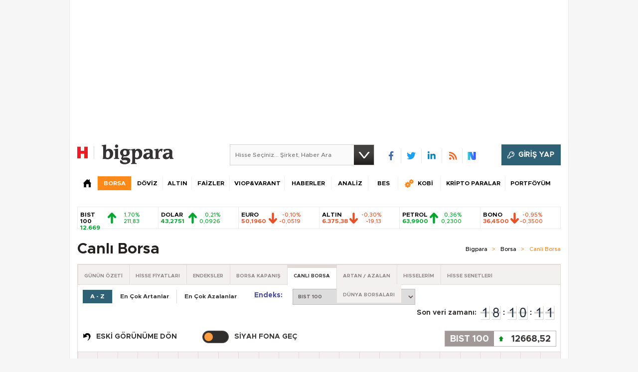

--- FILE ---
content_type: text/html; charset=utf-8
request_url: https://bigpara.hurriyet.com.tr/borsa/canli-borsa/?harf=A
body_size: 32859
content:
<!DOCTYPE html>
<html xmlns="http://www.w3.org/1999/xhtml" xml:lang="tr" lang="tr">
<head>
    <!--[if lt IE 7 ]>
            <html class="ie ie6" lang="tr">
        <![endif]-->
    <!--[if IE 7 ]>
            <html class="ie ie7" lang="tr">
        <![endif]-->
    <!--[if IE 8 ]>
            <html class="ie ie8" lang="tr">
        <![endif]-->
    <!--[if IE 9 ]>
            <html class="ie ie9" lang="tr">
        <![endif]-->
    <!--[if gt IE 9]>
            <html lang="tr">
        <![endif]-->
    <title>CANLI BORSA - BIST 100 Hisseleri Endeksi ve Hisse Senetleri Takip Ekranı a Harf</title>
    <meta name="description" content="Canlı Borsa sayfamızda yer alan borsa takip ekranımızdan anlık olarak hisse senedi fiyatları hakkında bilgi alabilir, güncel BIST 100 Hisseleri endeksi verilerine ulaşabilir ve IMKB hisse senedi grafiklerini görebilirsiniz. Ayrıca hisselerin sayfalarına girerek geçmiş işlem fiyatları ve şu anki güncel fiyatı hakkında bilgi alabilirsiniz." />
    <meta name="keywords" content="canlı borsa, bist 100 hisseleri, bist 100 hisseleri endeksi, canlı borsa ekranı, canlı borsa takip ekranı" />
    <link rel="shortcut icon" href="/Assets/images/favicon.ico" />
    <meta name="viewport" content="width=device-width, initial-scale=1.0, maximum-scale=1.0">
    <meta http-equiv="content-type" content="text/html;charset=utf-8" />
    <meta name="yandex-verification" content="499cac26bbe80840" />
    <link rel="apple-touch-icon" sizes="120x120" href="/apple-touch-icon.png">
    <link rel="apple-touch-icon" sizes="57x57" href="/apple-touch-icon-57x57.png">
    <link rel="apple-touch-icon" sizes="76x76" href="/apple-touch-icon-76x76.png">
    <link rel="apple-touch-icon" sizes="114x114" href="/apple-touch-icon-114x114.png">
    <link rel="apple-touch-icon" sizes="120x120" href="/apple-touch-icon-120x120.png">
    <link rel="apple-touch-icon" sizes="144x144" href="/apple-touch-icon-144x144.png">
    <link rel="apple-touch-icon" sizes="152x152" href="/apple-touch-icon-152x152.png">
    <link rel="apple-touch-icon" sizes="176x176" href="/apple-touch-icon-176x176-precomposed.png">
    <link rel="apple-touch-icon" sizes="180x180" href="/apple-touch-icon-180x180-precomposed.png">

    
    <link rel="preload" as="script" href="https://securepubads.g.doubleclick.net/tag/js/gpt.js">
    <link rel="preload" as="script" href="https://ad.medyanetads.com/adservice/adservicev2.js">
    <link rel="preconnect" href="https://securepubads.g.doubleclick.net">
    <link rel="preconnect" href="https://tpc.googlesyndication.com">
    <link rel="dns-prefetch" href="https://tpc.googlesyndication.com">
    <link rel="dns-prefetch" href="https://pro.ip-api.com/">
    <link rel="dns-prefetch" href="https://ad.medyanetads.com/">
    <link rel="dns-prefetch" href="https://cdn.medyanetads.com/">




    <meta name="author" content="bigpara@hurriyet.com.tr" />
    <meta property="fb:admins" content="721475647" />
    <meta property="fb:app_id" content="340344152813169" />
    <meta property="og:title" content="CANLI BORSA - BIST 100 Hisseleri Endeksi ve Hisse Senetleri Takip Ekranı a Harf | Bigpara" />
        <meta property="og:description" content="Canlı Borsa sayfamızda yer alan borsa takip ekranımızdan anlık olarak hisse senedi fiyatları hakkında bilgi alabilir, güncel BIST 100 Hisseleri endeksi verilerine ulaşabilir ve IMKB hisse senedi grafiklerini görebilirsiniz. Ayrıca hisselerin sayfalarına girerek geçmiş işlem fiyatları ve şu anki güncel fiyatı hakkında bilgi alabilirsiniz." />
    <meta property="og:url" content="https://bigpara.hurriyet.com.tr/borsa/canli-borsa/?harf=A" />
    <meta property="og:type" content="article" />
    <meta property="og:site_name" content="bigpara.hurriyet.com.tr" />
    

    




<link href="/Assets/styles/css-core.css?v=60324" rel="stylesheet" type="text/css" />
<link href="/Assets/styles/font-awesome.css?v=60324" rel="stylesheet" type="text/css" />
<link href="/Assets/styles/kredi.css?v=60324" rel="stylesheet" type="text/css" />
<script type="text/javascript" src="/Assets/scripts/lazyload.min.js?v=60324"></script>
<script type="text/javascript" src="/Assets/scripts/js-corefx.js?v=60324"></script>


<script src="https://hurpass.com/static/v4/all.js?vazure-60324" id="sso_script" type="text/javascript"></script>
<script type="text/javascript">
    function sso_log(item) {
    }

    /* */
    if (!String.prototype.format) {
        String.prototype.format = function () {
            var args = arguments;
            return this.replace(/{(\d+)}/g, function (match, number) {
                return typeof args[number] != 'undefined'
                        ? args[number]
                        : match
                ;
            });
        };
    }
    function getQueryStringByName(name) {
        var match = RegExp('[?&]' + name + '=([^&]*)').exec(window.location.search);
        try {
            return match && decodeURIComponent(match[1].replace(/\+/g, ' '));
        } catch (e) {

        }
        return match && match[1].replace(/\+/g, ' ');
    }

    if (!window.location.origin) {
        window.location.origin = window.location.protocol + "//" + window.location.hostname + (window.location.port ? ':' + window.location.port : '');
    }

    SSO.appkey = "584e85ebad2cdc406f16aeb01481541099471";
    SSO.secret = "584e85ebad2cdc406f16aeb11481541099471";
    SSO.domain = "bigpara.hurriyet.com.tr";
    //SSO.domain = "bigpara.hurriyet.com.tr";
    SSO.login_element = "sso-login-item-ha";
    SSO.register_element = "sso-register-item-ha";
    SSO.logout_element = "sso-logout-item-ha";
    SSO.callback_url = location.origin + '/Account/AutoLogin?returnUrl=';

    var returnUrl = null;
    var queryReturnUrl = getQueryStringByName('returnUrl');
    if (queryReturnUrl !== null) {
        returnUrl = queryReturnUrl;
    }
    if (returnUrl && returnUrl.indexOf('http') == 0) {
        SSO.callback_url += encodeURIComponent(returnUrl);
    } else {
        SSO.callback_url += encodeURIComponent(window.location.href);
    }
    SSO.user_page = window.location.href;

    SSO.init();

</script>

<script type="text/javascript" src="https://hurpass.com/static/v3/all_seg.js?vazure-60324"></script>



<script type="text/javascript">

    $(function () {

        var $forgeryId = window.forgeryId = $("#forgeryToken").val();
        $.ajaxSetup({
            headers: {
                'VerificationToken': $forgeryId
            }
        });

    });

</script>

    



    <link rel='alternate' media='only screen and (max-width: 640px)' href='https://mbigpara.hurriyet.com.tr/borsa/canli-borsa/' />
<meta name="medyanet:keywords" content="borsa,borsa_istanbul,hisse,hisse_fiyatlari,endeksler,canli_borsa" />


    
    

<link rel="canonical" href="https://bigpara.hurriyet.com.tr/borsa/canli-borsa/" />





    

    


    

<script async id="adservice_gpt_script" src="https://securepubads.g.doubleclick.net/tag/js/gpt.js"></script>
<script async id="adservice_script" src="https://ad.medyanetads.com/adservice/adservicev2.js"></script>
<script async src="https://btloader.com/tag?o=5633512275181568&upapi=true"></script>
<script>
    var adUnitGroups = {};
    function getAdUnitGroup(adUnitDivId) {
        if (adUnitDivId === null || adUnitDivId === undefined || adUnitDivId === '') { return ''; }
        var adUnitType = adUnitDivId.split('/').slice(-1)[0];
        var slotName = adUnitType.split('-')[0];
        var infiniteLevel = parseInt(adUnitType.split('-')[1] || 1000);
        var adUnitGroup = '';
        if ((infiniteLevel / 1000) < 1) { infiniteLevel *= 1000; }
        var adUnitPrefixMapping =
        {
            "feed": [
                "body_300x250", "body_300x250_1","body_300x250_1a", "body_300x250_2", "body_300x250_3", "body_300x250_4", "body_300x250_5",
                "body_728x90_1", "body_728x90_2", "body_728x90_3", "body_728x90_4", "body_728x90_5", "body_728x90_6", "body_728x90_7",
                "feed1_300x250", "feed2_300x250", "feed3_300x250", "feed4_300x250", "feed5_300x250",
                "haberici_300x250", "haberici_300x250_1", "haberici_300x250_2", "haberici_300x250_3", "haberici_300x250_4", "haberici_300x250_5", 
                "300x250", "300x250_2", "300x250_3", "300x250_4",
                "header_940x60",
                "advertorial_fluid_300x250_1", "feed_1", "feed_2", "feed_3", "feed_4", "feed_5",
            ],
            "sidebar": [
                "sidebar_300x250_1", "sidebar_300x250_2", "sidebar_300x250_3", "sidebar_300x250_4", "sidebar_300x250_5", "sidebar_300x250_6", "sidebar_300x250_7","countdown_sidebar_300x250_1"
            ],
            "header": [
                "header_728x90_masthead", "header_728x90", "320x50"
            ],
            "footer": ["footer_728x90"],
            "skyscraper_left": ["sol_120x600", "pageskin_sol_120x600"],
            "skyscraper_right": ["sag_120x600", "pageskin_sag_120x600"],
            "interstitial": ["interstitial_oop"],
            "scroll": ["scroll_ad"]
        };
        var adUnitGroupPrefix = Object.keys(adUnitPrefixMapping)
            .filter(key => adUnitPrefixMapping[key].indexOf(slotName) > -1)[0] || '';
        if (adUnitGroupPrefix !== '') {
            var key = `${adUnitGroupPrefix}_${infiniteLevel}`;
            var value = Object.keys(adUnitGroups).indexOf(key) > -1
                ? parseInt(adUnitGroups[key]) + 1
                : infiniteLevel;
            adUnitGroup = value === 1000 ? adUnitGroupPrefix : `${adUnitGroupPrefix}_${value}`;
            adUnitGroups[key] = value;
        }
        return adUnitGroup;
    }
    function removeBlankAttributes(obj) {
        if (obj === null || obj === undefined || obj === '') { return {}; }
        for (var propName in obj) {
            if (obj[propName] === null || obj[propName] === undefined || obj[propName] === '') {
                delete obj[propName];
            }
        }
        return obj
    }
</script>
<script>
    var adservice = adservice || {
        targetings: [],
        adUnits: [],
        oopAdUnits: [],
        interactiveAdUnits: [],
        noLazyAdUnits: [],
        modules: ['prebid', 'pg', 'interstitial', 'scroll', 'cmp', 'amazon', 'geoedge'],
        prebidSettings: {
            bidders: 'https://ad.medyanetads.com/adservice/prebid/bigpara_hurriyet_com_tr.json'
        },
        pgSettings: {
            bpId: 'hurriyet'
        },
        cmpSettings: {
            domainId: '5ba8d853-cae6-4972-b167-b14832ad2075'
        },
        geoedgeSettings: {
            key: 'b2b13563-7a78-4ea8-9a9b-60b40239168e'
        }
    };

    adservice.targetings.push(
        { "hurriyet_kategori": "hr_bigpara_borsa_canli-borsa" },
        { "keywords": "pagetype_other" },
        { "catlist": "c1_bigpara,c2_borsa,c3_canli-borsa" },
        { "contentid": "1" },
        { "hr_contentid": "borsa-canli-borsa" }
    );
</script>





        <script>
            adservice.oopAdUnits.push({
                path: '/9927946,22420977938/hurriyet/bigpara/oop_2',
                divId: '/9927946,22420977938/hurriyet/bigpara/oop_2',
            });
            adservice.oopAdUnits.push({
                path: '/9927946,22420977938/hurriyet/bigpara/oop_3',
                divId: '/9927946,22420977938/hurriyet/bigpara/oop_3',
            });
            adservice.oopAdUnits.push({
                path: '/9927946,22420977938/hurriyet/bigpara/oop_4',
                divId: '/9927946,22420977938/hurriyet/bigpara/oop_4',
            });
            adservice.oopAdUnits.push({
                path: '/9927946,22420977938/hurriyet/bigpara/oop_5',
                divId: '/9927946,22420977938/hurriyet/bigpara/oop_5',
            });
            adservice.interactiveAdUnits.push(removeBlankAttributes({
                path: '/9927946,22420977938/hurriyet/bigpara/interstitial_oop',
                size: JSON.parse('[[800, 600], [5, 5], ["fluid"]]'),
                divId: '/9927946,22420977938/hurriyet/bigpara/interstitial_oop',
                adGroup: getAdUnitGroup('/9927946,22420977938/hurriyet/bigpara/interstitial_oop'),
                sizeMappings: JSON.parse('[[[860, 680], [[800, 600],[5, 5]]],[[0, 0], [5, 5]]]'),
                type: 'interstitial'
            }));
            adservice.interactiveAdUnits.push(removeBlankAttributes({
                path: '/9927946,22420977938/hurriyet/bigpara/scroll_ad',
                size: JSON.parse('[[300, 250], [5, 5]]'),
                divId: '/9927946,22420977938/hurriyet/bigpara/scroll_ad',
                adGroup: getAdUnitGroup('/9927946,22420977938/hurriyet/bigpara/scroll_ad'),
                type: 'scroll'
            }));
        </script>

    <script>
        var sitePath = window.location.href;
        var sitePath2 = sitePath.split('/');
        let sizeSizeBase = "[[300, 250], [300, 600]]";
        let sizeMappingBase = "[[[1200, 100], [[300, 250], [300, 600]]],[[992, 100], [[300, 250], [300, 600]]],[[768, 100], [[300, 250],[300, 600]]], [[0, 0], []]]";

        adservice.noLazyAdUnits.push(removeBlankAttributes({
            path: '/9927946,22420977938/hurriyet/bigpara/header_728x90',
            size: JSON.parse('[[728, 90], [940, 90], [940, 250], [970, 90], [970, 250]]'),
            divId: '/9927946,22420977938/hurriyet/bigpara/header_728x90',
            adGroup: getAdUnitGroup('/9927946,22420977938/hurriyet/bigpara/header_728x90'),
            sizeMappings: JSON.parse('[[[1200, 100], [[728, 90], [940, 90], [940, 250], [970, 90], [970, 250]]],[[992, 100], [[728, 90], [940, 90], [940, 250]]],[[768, 100], [[728, 90]]], [[0, 0], []]]')
        }));
        adservice.adUnits.push(removeBlankAttributes({
            path: '/9927946,22420977938/hurriyet/bigpara/pageskin_sol_120x600',
            size: JSON.parse('[[160, 600], [120, 600], [300, 600]]'),
            divId: '/9927946,22420977938/hurriyet/bigpara/pageskin_sol_120x600',
            adGroup: getAdUnitGroup('/9927946,22420977938/hurriyet/bigpara/pageskin_sol_120x600'),
            sizeMappings: JSON.parse('[[[1770, 100], [[160, 600], [120, 600], [300, 600]]],[[1610, 100], [[160, 600], [120, 600]]],[[1340, 100], [[160, 600], [120, 600]]], [[1260, 100], [[120, 600]]],[[0, 0], []]]')
        }));
        adservice.adUnits.push(removeBlankAttributes({
            path: '/9927946,22420977938/hurriyet/bigpara/pageskin_sag_120x600',
            size: JSON.parse('[[160, 600], [120, 600], [300, 600]]'),
            divId: '/9927946,22420977938/hurriyet/bigpara/pageskin_sag_120x600',
            adGroup: getAdUnitGroup('/9927946,22420977938/hurriyet/bigpara/pageskin_sag_120x600'),
            sizeMappings: JSON.parse('[[[1770, 100], [[160, 600], [120, 600], [300, 600]]],[[1610, 100], [[160, 600], [120, 600]]],[[1340, 100], [[160, 600], [120, 600]]], [[1260, 100], [[120, 600]]],[[0, 0], []]]')
        }));
        adservice.adUnits.push(removeBlankAttributes({
            path: '/9927946,22420977938/hurriyet/bigpara/countdown_sidebar_300x250_1',
            size: JSON.parse('[[300, 250]]'),
            divId: '/9927946,22420977938/hurriyet/bigpara/countdown_sidebar_300x250_1',
            adGroup: getAdUnitGroup('/9927946,22420977938/hurriyet/bigpara/countdown_sidebar_300x250_1'),
            sizeMappings: JSON.parse('[[[1200, 100], [[300, 250]]],[[992, 100], [[300, 250]]],[[768, 100], [[300, 250]]], [[0, 0], []]]')
        }));

        if (!(sitePath.indexOf("viop-varant") > 0 && sitePath2.length < 6)) {
            let sizeSize = (sitePath2.length <= 4) ? "[[300, 250]]" : sizeSizeBase;
            let sizeMapping = (sitePath2.length <= 4) ? "[[[1200, 100], [[300, 250]]],[[992, 100], [[300, 250]]],[[768, 100], [[300, 250]]], [[0, 0], []]]" : sizeMappingBase;

            adservice.adUnits.push(removeBlankAttributes({
                path: '/9927946,22420977938/hurriyet/bigpara/sidebar_300x250_1',
                size: JSON.parse(sizeSize),
                divId: '/9927946,22420977938/hurriyet/bigpara/sidebar_300x250_1',
                adGroup: getAdUnitGroup('/9927946,22420977938/hurriyet/bigpara/sidebar_300x250_1'),
                sizeMappings: JSON.parse(sizeMapping)
            }));
            adservice.adUnits.push(removeBlankAttributes({
                path: '/9927946,22420977938/hurriyet/bigpara/sidebar_300x250_2',
                size: JSON.parse(sizeSize),
                divId: '/9927946,22420977938/hurriyet/bigpara/sidebar_300x250_2',
                adGroup: getAdUnitGroup('/9927946,22420977938/hurriyet/bigpara/sidebar_300x250_2'),
                sizeMappings: JSON.parse(sizeMapping)
            }));
            adservice.adUnits.push(removeBlankAttributes({
                path: '/9927946,22420977938/hurriyet/bigpara/sidebar_300x250_3',
                size: JSON.parse(sizeSize),
                divId: '/9927946,22420977938/hurriyet/bigpara/sidebar_300x250_3',
                adGroup: getAdUnitGroup('/9927946,22420977938/hurriyet/bigpara/sidebar_300x250_3'),
                sizeMappings: JSON.parse(sizeMapping)
            }));
        }
    </script>


    <script>
        adservice.adUnits.push(removeBlankAttributes({
            path: '/9927946,22420977938/hurriyet/bigpara/footer_728x90',
            size: JSON.parse('[[728, 90], [940, 90], [940, 250], [970, 90], [970, 250]]'),
            divId: '/9927946,22420977938/hurriyet/bigpara/footer_728x90',
            adGroup: getAdUnitGroup('/9927946,22420977938/hurriyet/bigpara/footer_728x90'),
            sizeMappings: JSON.parse('[[[1200, 100], [[728, 90], [940, 90], [940, 250], [970, 90], [970, 250]]],[[992, 100], [[728, 90], [940, 90], [940, 250]]],[[768, 100], [[728, 90]]], [[0, 0], []]]')
        }));
    </script>
    <script async src="https://fundingchoicesmessages.google.com/i/pub-4133813641255581?ers=1" nonce="Th-l0UXWx8gz20dhH5ugUg"></script>
    <script nonce="Th-l0UXWx8gz20dhH5ugUg">(function () { function signalGooglefcPresent() { if (!window.frames['googlefcPresent']) { if (document.body) { const iframe = document.createElement('iframe'); iframe.style = 'width: 0; height: 0; border: none; z-index: -1000; left: -1000px; top: -1000px;'; iframe.style.display = 'none'; iframe.name = 'googlefcPresent'; document.body.appendChild(iframe); } else { setTimeout(signalGooglefcPresent, 0); } } } signalGooglefcPresent(); })();</script>

    





<!-- Google Tag Manager -->
<script>
(function(w,d,s,l,i){w[l]=w[l]||[];w[l].push({'gtm.start':
new Date().getTime(),event:'gtm.js'});var f=d.getElementsByTagName(s)[0],
j=d.createElement(s),dl=l!='dataLayer'?'&l='+l:'';j.defer=true;j.src=
'https://www.googletagmanager.com/gtm.js?id='+i+dl;f.parentNode.insertBefore(j,f);
})(window,document,'script','dataLayer','GTM-NVDWP6');</script>
<!-- End Google Tag Manager -->

    

<script>window.bdmpData = window.bdmpData || []; function bdmp() { bdmpData.push(arguments); } bdmp("initAt", new Date()); bdmp("projectId", "bl1767ftdlk224");</script>
<script async src="https://b-cdn.do.brainsland.com/banalytics.js?projectId=bl1767ftdlk224"></script>


    <script type='text/javascript'> dataLayer.unshift({'hcat1' : 'bigpara', 'hsubdom' : 'bigpara', 'hcat2' : 'borsa', 'hcat3' : 'canli-borsa', 'hcat4' : '', 'hcat5' : '', 'hcat6' : '', 'HfromURL' : '', 'PageReferrer' : '', 'hcookieid' : '', 'hcreateddate' : '','hcreatedtime' : '', 'hauthor' : '', 'hfoto' : '', 'hfotocount' : '', 'hfototext' : '', 'hmember' : '0', 'hlogin' : '0', 'Hhurid' : '', 'hpagetype' : 'listing', 'hpublishdate' : '','hpublishtime' : '', 'hnewsid' : '', 'htitle' : 'canli-borsa-bist-100-hisseleri-endeksi-ve-hisse-senetleri-takip-ekrani-a-harf', 'htag' : '', 'hvideo' : '', 'hvideocount' : '', 'newsType' : ''}); </script>

    <script type="text/javascript">
        var taboolaContainer = $("#taboola-below-article-thumbnails-bigpara");
        if (taboolaContainer) {
            window._taboola = window._taboola || [];
            _taboola.push({ article: 'auto' });
            ! function (e, f, u, i) {
                if (!document.getElementById(i)) {
                    e.async = 1; e.src = u; e.id = i;
                    f.parentNode.insertBefore(e, f);
                }
            }(
                document.createElement('script'),
                document.getElementsByTagName('script')[0], '//cdn.taboola.com/libtrc/demiroren-hurriyet/loader.js', 'tb_loader_script');
            if (window.performance && typeof window.performance.mark == 'function') {
                window.performance.mark('tbl_ic');
            }
        }
    </script>

    <script type="text/javascript" src="https://assets.emarsys.net/web-emarsys-sdk/3.1.0/web-emarsys-sdk.js" async></script>
    <script type="text/javascript">
        var WebEmarsysSdk = WebEmarsysSdk || [];
        WebEmarsysSdk.push(['init', {
            applicationCode: 'EMSE4-44C69',
            safariWebsitePushID: 'https://bigpara.hurriyet.com.tr/',
            defaultNotificationTitle: 'Bigpara',
            defaultNotificationIcon: 'https://bigpara.hurriyet.com.tr/Assets/images/bigpara-logo-1703.png',
            autoSubscribe: false,
            serviceWorker: {
                url: 'service-worker.js',
                applicationServerPublicKey: 'BJIuk7APEW2dmymQ1yEDxQwTwdusqqDAyuGMjOLyE_6H7ZaipyFGejKdvPjTbX_JENM5eH_GRf5TzIYPnvzK7pc'
            }
        }])
    </script>

    <script>

        function generalSubscribe() {
            return WebEmarsysSdk.subscribe()
        }

        document.addEventListener('scroll', function (e) {
            generalSubscribe();
        });

        document.addEventListener('click', function (e) {
            generalSubscribe();
        });

    </script>


    

</head>
<body>
        <section class="adv adv-desktop adserviceOop">
            <div class="medyanet">
                <div id="/9927946,22420977938/hurriyet/bigpara/oop_2" class="adRenderer dfp adserviceOop" data-platform="desktop" data-ad-height="1" data-ad-width="1"></div>
            </div>
        </section>
        <section class="adv adv-desktop adserviceOop">
            <div class="medyanet">
                <div id="/9927946,22420977938/hurriyet/bigpara/oop_3" class="adRenderer dfp adserviceOop" data-platform="desktop" data-ad-height="1" data-ad-width="1"></div>
            </div>
        </section>
        <section class="adv adv-desktop adserviceOop">
            <div class="medyanet">
                <div id="/9927946,22420977938/hurriyet/bigpara/oop_4" class="adRenderer dfp adserviceOop" data-platform="desktop" data-ad-height="1" data-ad-width="1"></div>
            </div>
        </section>
        <section class="adv adv-desktop adserviceOop">
            <div class="medyanet">
                <div id="/9927946,22420977938/hurriyet/bigpara/oop_5" class="adRenderer dfp adserviceOop" data-platform="desktop" data-ad-height="1" data-ad-width="1"></div>
            </div>
        </section>
        <section class="adv adv-desktop">
            <div class="medyanet">
                <div class="interstitial-wrapper">
                    <div id="/9927946,22420977938/hurriyet/bigpara/interstitial_oop" class="adRenderer dfp" data-platform="desktop"></div>
                </div>
            </div>
        </section>
        <section class="adv adv-desktop">
            <div class="medyanet">
                <div id="/9927946,22420977938/hurriyet/bigpara/scroll_ad" class="adRenderer dfp" data-platform="desktop"></div>
            </div>
        </section>

    <div id="Medyanet_Site_Background"></div>
    <!-- Google Tag Manager (noscript) -->
    <noscript>
        <iframe src="https://www.googletagmanager.com/ns.html?id=GTM-NVDWP6"
                height="0" width="0" style="display:none;visibility:hidden"></iframe>
    </noscript>
    <!-- End Google Tag Manager (noscript) -->

    <div id="Medyanet_Gravity_Spacer"></div>

    <div id="bPWhite">
        <!--HomePage Pageskin Center-->
        <section class="adv adv-desktop">
            <div class="medyanet-header">
                <div class="advMasthead">
                    <div id='/9927946,22420977938/hurriyet/bigpara/header_728x90' class="adRenderer dfp" data-platform="desktop"></div>
                </div>
            </div>
        </section>
        <!--HomePage Pageskin Center-->
        <!--HomePage Pageskin-->
        <div class="pageskinContent">
            <div class="pageskinContainer">
                <div class="pageskin ps-left" id="Medyanet_Ad_Models_Pageskin_BannerLeft">
                    <section class="adv adv-desktop">
                        <div class="medyanet-pageskin-left">
                            <div id="/9927946,22420977938/hurriyet/bigpara/pageskin_sol_120x600" class="adRenderer dfp" data-platform="desktop"></div>
                        </div>
                    </section>


                </div>
                <div class="pageskin ps-right" id="Medyanet_Ad_Models_Pageskin_BannerRight">
                    <section class="adv adv-desktop">
                        <div class="medyanet-pageskin-right">
                            <div id="/9927946,22420977938/hurriyet/bigpara/pageskin_sag_120x600" class="adRenderer dfp" data-platform="desktop"></div>
                        </div>
                    </section>
                </div>
            </div>
        </div>
        <!--HomePage Pageskin End-->

        


<div id="headLoad">
    <div class="advHeader">
    </div>
    <div id="header">
        <header class="h16-main-header">
            <div class="logoArea">
                <div class="logo-box">
                    <a href="https://www.hurriyet.com.tr" target="_blank" class="logo-h">
                        <img src="/Assets/images/hurriyet-logo-1703.png" width="34" alt="hurriyet.com.tr" height="40" />
                    </a>
                    <a href="/" class="logo-b">
                        <img src="/Assets/images/bigpara-logo-1703.png" width="144" alt="bigpara.hurriyet.com.tr" height="40" />
                    </a>
                </div>

                <div class="search">
                    <input type="text" id="bigaraHeader" placeholder="Hisse Seçiniz... Şirket, Haber Ara" />
                    <a href="#" class="s searchBtn Header"></a>
                </div>
                <div class="headSocial">
                    <ul class="socialIcons">
                        <li class="fb"><a href="https://redirect.hurriyet.com.tr/default.aspx?url=facebook.com/bigpara?fref=ts" target="_blank" title="" rel="nofollow">&nbsp;</a></li>
                        <li class="tw"><a href="https://redirect.hurriyet.com.tr/default.aspx?url=twitter.com/bigparacom" target="_blank" title="" rel="nofollow">&nbsp;</a></li>
                        <li class="in"><a href="https://redirect.hurriyet.com.tr/default.aspx?url=linkedin.com/company/bigpara?trk=tyah&trkInfo=idx:2-1-2,tarId:1422544667004,tas:bigpara" target="_blank" title="" rel="nofollow">&nbsp;</a></li>
                        <li class="rss"><a href="https://bigpara.hurriyet.com.tr/rss/" target="_blank" title="">&nbsp;</a></li>
                        <li class="nsocial"><a href="https://sosyal.teknofest.app/&#64;hurriyet" target="_blank" title="NSosyal">&nbsp;</a></li>
                    </ul>
                </div>

                <div class="header-hurrpass-login"></div>

            </div>
            <div class="navMenu">
                <ul class="menu">
                    <li class="home" data-name="anasayfa"><span class="h2"><a href="/" ><span class="s">&nbsp;</span></a></span><li class="itemBorsa hoverable" data-name="borsa"><span class="h2"><a href="/borsa/canli-borsa/" title="Borsa" >BORSA</a></span><div class="hoverItemWide"><ul class="hoverMenu">
<li class=""><span class="h3"><a href="/borsa/canli-borsa/" title="Canlı Borsa" >Canlı Borsa</a></span></li><li class=""><span class="h3"><a href="/borsa/gunun-ozeti/" title="Günün Özeti" >Günün Özeti</a></span></li><li class=""><span class="h3"><a href="/borsa/sektor-raporlari/" title="Raporlar" >Raporlar</a></span></li><li class=""><span class="h3"><a href="/borsa/endeksler/" title="Endeksler" >Endeksler</a></span></li><li class=""><span class="h3"><a href="/borsa/hisselerim-detay/" title="Hisselerim" >Hisselerim</a></span></li><li class=""><span class="h3"><a href="/borsa/hisse-fiyatlari/" title="Hisse Fiyatları" >Hisse Fiyatları</a></span></li><li class=""><span class="h3"><a href="/borsa/hisse-senetleri/" title="Hisse Senetleri" >Hisse Senetleri</a></span></li><li class=""><span class="h3"><a href="/fonlar/" title="Fonlar" >Fonlar</a></span></li><li class=""><span class="h3"><a href="/borsa/gecmis-kapanislar/" title="Geçmiş Kapanışlar" >Geçmiş Kapanışlar</a></span></li><li class=""><span class="h3"><a href="/borsa/en-cok-tiklanan-hisseler/" title="En Çok Tıklanan Hisseler" >En Çok Tıklanan Hisseler</a></span></li><li class=""><span class="h3"><a href="/borsa/en-cok-artanlar/" title="En Çok Artan/Azalanlar" >En Çok Artan/Azalanlar</a></span></li><li class=""><span class="h3"><a href="/borsa/yatirim-araclarinin-getirileri/" title="Yatırım Araçlarının Getirileri" >Yatırım Araçlarının Getirileri</a></span></li><li class=""><span class="h3"><a href="/borsa/dunya-borsa-endeksleri/" title="Dünya Borsaları" >Dünya Borsaları</a></span></li></ul></div>
<li class="itemDoviz hoverable" data-name="doviz"><span class="h2"><a href="/doviz/" title="Döviz" >DÖVİZ</a></span><div class="hoverItemWide"><ul class="hoverMenu">
<li class=""><span class="h3"><a href="/doviz/" title="Döviz Kuru" >Döviz Kuru</a></span></li><li class=""><span class="h3"><a href="/doviz/dolar/" title="Dolar" >Dolar</a></span></li><li class=""><span class="h3"><a href="/borsa/dunya-borsa-endeks-detay-bilgileri/DXY/" title="Dolar Endeksi" >Dolar Endeksi</a></span></li><li class=""><span class="h3"><a href="/doviz/euro/" title="Euro" >Euro</a></span></li><li class=""><span class="h3"><a href="/doviz/sterlin/" title="İngiliz Sterlini" >İngiliz Sterlini</a></span></li><li class=""><span class="h3"><a href="/doviz/kanada-dolari/" title="Kanada Doları" >Kanada Doları</a></span></li><li class=""><span class="h3"><a href="/doviz/avustralya-dolari/" title="Avustralya Doları" >Avustralya Doları</a></span></li><li class=""><span class="h3"><a href="/doviz/frank/" title="İsviçre Frangı" >İsviçre Frangı</a></span></li><li class=""><span class="h3"><a href="/doviz/isvec-kronu/" title="İsveç Kronu" >İsveç Kronu</a></span></li><li class=""><span class="h3"><a href="/doviz/norvec-kronu/" title="Norveç Kronu" >Norveç Kronu</a></span></li><li class=""><span class="h3"><a href="/doviz/danimarka-kronu/" title="Danimarka Kronu" >Danimarka Kronu</a></span></li><li class=""><span class="h3"><a href="/doviz/yen/" title="Japon Yeni" >Japon Yeni</a></span></li><li class=""><span class="h3"><a href="/doviz/riyal/" title="Suudi Arabistan Riyali" >Suudi Arabistan Riyali</a></span></li><li class=""><span class="h3"><a href="/doviz/pariteler/" title="Pariteler" >Pariteler</a></span></li><li class=""><span class="h3"><a href="/doviz/merkez-bankasi-doviz-kurlari/" title="Merkez Bankası Verileri" >Merkez Bankası Verileri</a></span></li><li class=""><span class="h3"><a href="/doviz/ruble/" title="Ruble" >Ruble</a></span></li></ul></div>
<li class="itemAltin hoverable" data-name="altin"><span class="h2"><a href="/altin/" title="Altın Fiyatları" >ALTIN</a></span><div class="hoverItemWide"><ul class="hoverMenu">
<li class=""><span class="h3"><a href="/altin/" title="Altın Fiyatları" >Altın Fiyatları</a></span></li><li class=""><span class="h3"><a href="/altin/ceyrek-altin-fiyati/" title="Çeyrek Altın" >Çeyrek Altın</a></span></li><li class=""><span class="h3"><a href="/altin/yarim-altin-fiyati/" title="Yarım Altın" >Yarım Altın</a></span></li><li class=""><span class="h3"><a href="/altin/cumhuriyet-altini-fiyati/" title="Cumhuriyet Altını" >Cumhuriyet Altını</a></span></li><li class=""><span class="h3"><a href="/altin/22-ayar-bilezik-fiyati/" title="22 Ayar Bilezik" >22 Ayar Bilezik</a></span></li><li class=""><span class="h3"><a href="/altin/gram-altin-fiyati/" title="Gram Altın" >Gram Altın</a></span></li><li class=""><span class="h3"><a href="/altin/altin-ons-fiyati/" title="Altın (ONS)" >Altın (ONS)</a></span></li><li class=""><span class="h3"><a href="/altin/altin-kg-dolar-fiyati/" title="Altın ($/kg)" >Altın ($/kg)</a></span></li><li class=""><span class="h3"><a href="/altin/altin-euro-kg-fiyati/" title="Altın (Euro/kg)" >Altın (Euro/kg)</a></span></li></ul>
</div>
<li class="itemFaiz hoverable" data-name="faiz"><span class="h2"><a href="/faiz/" title="Faizler" >FAİZLER</a></span><div class="hoverItemWide"><ul class="hoverMenu">
<li class=""><span class="h3"><a href="/faiz/haber/" title="Faiz Haberleri" >Faiz Haberleri</a></span></li><li class=""><span class="h3"><a href="/faiz/tahvil-bono-repo-ozet-verileri/" title="Tahvil Bono Repo" >Tahvil Bono Repo</a></span></li><li class=""><span class="h3"><a href="/faiz/banka-subeleri/" title="Banka Şubeleri" >Banka Şubeleri</a></span></li><li class=""><span class="h3"><a href="/mevduat/" title="Mevduat Faiz Getirileri" >Mevduat Faiz Getirileri</a></span></li></ul></div>
<li class="itemViop hoverable" data-name="viop-varant" onmouseenter="isVarantImpression(1);" onmouseleave="isVarantImpression(0);"><span class="h2"><a href="https://bigpara.hurriyet.com.tr/viop-varant/" title="Viop&Varant" >VIOP&VARANT</a></span><div class="hoverItemWide"><ul class="hoverMenu">
<li class=""><span class="h3"><a href="https://bigpara.hurriyet.com.tr/viop-varant/" title="Varant Fiyatları" rel="nofollow"><img src="https://i.bigpara.com/Assets/images/isvarant-logo.png" alt="İş Varant"></a></span></li><li class=""><span class="h3"><a href="/varant/haber/" title="Varant Haberleri" >Varant/VIOP Videolari</a></span></li><li class=""><span class="h3"><a href="/viop-varant/canli-varant-verileri/" title="Canlı Varant Verileri" >Canlı Varant Verileri</a></span></li><li class=""><span class="h3"><a href="/viop-varant/viop-verileri" title="VIOP Verileri" ><img src="https://i.bigpara.com/Assets/images/isyatirim_viop_logo.png" alt="Is Yatirim Viop"></a></span></li></ul></div>
<li class="itemHaber hoverable" data-name="haber"><span class="h2"><a href="/haberler/" title="Haberler" >HABERLER</a></span><div class="hoverItemWide"><ul class="hoverMenu">
<li class=""><span class="h3"><a href="/borsa/haber/" title="Borsa Haberleri" >Borsa Haberleri</a></span></li><li class=""><span class="h3"><a href="/doviz/haber/" title="Döviz Haberleri" >Döviz Haberleri</a></span></li><li class=""><span class="h3"><a href="/altin/haber/" title="Altın Haberleri" >Altın Haberleri</a></span></li><li class=""><span class="h3"><a href="/haberler/ekonomi-haberleri/" title="Ekonomi Haberleri" >Ekonomi Haberleri</a></span></li><li class=""><span class="h3"><a href="/haberler/piyasa-haberleri/" title="Piyasa Haberleri" >Piyasa Haberleri</a></span></li><li class=""><span class="h3"><a href="/haberler/politika-haberleri/" title="Politika Haberleri" >Politika Haberleri</a></span></li><li class=""><span class="h3"><a href="/haberler/teknoloji-haberleri/" title="Teknoloji Haberleri" >Teknoloji Haberleri</a></span></li><li class=""><span class="h3"><a href="/kobi/sirket-haberleri/" title="KOBİ Haberleri" >KOBİ Haberleri</a></span></li><li class=""><span class="h3"><a href="/haberler/kap-haberleri/" title="KAP Haberleri" >KAP Haberleri</a></span></li><li class=""><span class="h3"><a href="/haberler/emtia-haberleri/" title="Emtia Haberleri" >Emtia Haberleri</a></span></li></ul>
<ul class="hoverMenu">
<li class=""><span class="h3"><a href="/yatirim-sozlugu/" title="Yatırım Sözlüğü" target="_blank">Yatırım Sözlüğü</a></span></li><li class=""><span class="h3"><a href="/haberler/hisse-yorumlari" title="Hisse Yorumları" >Hisse Yorumları</a></span></li><li class=""><span class="h3"><a href="/haberler/haber-yorumlari" title="Haber Yorumları" >Haber Yorumları</a></span></li><li class=""><span class="h3"><a href="/haberler/" title="Haber Gündem" >Haber Gündem</a></span></li><li class=""><span class="h3"><a href="/haberler/en-cok-okunan/" title="En Çok Okunanlar" >En Çok Okunanlar</a></span></li><li class=""><span class="h3"><a href="/haberler/araci-kurum-gorusleri/" title="Aracı Kurum Görüşleri" >Aracı Kurum Görüşleri</a></span></li><li class=""><span class="h3"><a href="/haberler/enflasyon-verileri/" title="Enflasyon Verileri" >Enflasyon Verileri</a></span></li><li class=""><span class="h3"><a href="/haberler/gunluk-piyasa-takvimi/" title="Piyasa Takvimi" >Piyasa Takvimi</a></span></li><li class=""><span class="h3"><a href="/video/" title="Videolar" >Videolar</a></span></li><li class=""><span class="h3"><a href="/bigpara-yazarlari/" title="Bigpara Uzmanları" >Bigpara Yazarları</a></span></li></ul>
</div>
<li class="itemAnaliz hoverable" data-name="analiz"><span class="h2"><a href="/analiz/" title="Analiz" >ANALİZ</a></span><div class="hoverItemWide"><ul class="hoverMenu">
<li class=" cap" ><span class="h3">Araştırma Analizi</span></li><li class=""><span class="h3"><a href="/analiz/otomatik-al-sat/" title="Otomatik Al-Sat" >Otomatik Al-Sat</a></span></li><li class=""><span class="h3"><a href="/analiz/agirlikli-ortalamasi-artanlar/" title="Ağırlıklı Ortalama Analizi" >Ağırlıklı Ortalama Analizi</a></span></li><li class=""><span class="h3"><a href="/analiz/dip-zirve-analizi/" title="Dip Zirve Analizleri" >Dip Zirve Analizleri</a></span></li><li class=""><span class="h3"><a href="/analiz/islem-hacmi-analizleri/" title="İşlem Hacmi Analizleri" >İşlem Hacmi Analizleri</a></span></li><li class=""><span class="h3"><a href="/analiz/sektor-takip/" title="Sektör Takip" >Sektör Takip</a></span></li><li class=""><span class="h3"><a href="/analiz/performans-analizi/" title="Performans Analizi" >Performans Analizi</a></span></li><li class=""><span class="h3"><a href="/analiz/yatirim-simulatoru/" title="Yatırım Simulatörü" >Yatırım Simulatörü</a></span></li><li class=""><span class="h3"><a href="/analiz/seans-raporu/" title="Seans Raporu" >Seans Raporu</a></span></li></ul>
<ul class="hoverMenu">
<li class=" cap" ><span class="h3">Teknik Analiz</span></li><li class=""><span class="h3"><a href="/analiz/otomatik-teknik-yorumlar/" title="Otomatik Teknik Yorumlar" >Otomatik Teknik Yorumlar</a></span></li><li class=""><span class="h3"><a href="/analiz/teknik-grafik/hisse/" title="Teknik Grafik" >Teknik Grafik</a></span></li><li class=""><span class="h3"><a href="/analiz/teknik-sinyal-listesi/" title="Teknik Sinyal Listesi" >Teknik Sinyal Listesi</a></span></li><li class=""><span class="h3"><a href="/analiz/teknik-analiz/" title="Teknik Analiz Modülü" >Teknik Analiz Modülü</a></span></li><li class=""><span class="h3"><a href="/analiz/artan-azalan-endeksi/" title="Artan Azalan Endeksi" >Artan Azalan Endeksi</a></span></li></ul>
<ul class="hoverMenu">
<li class=" cap" ><span class="h3">Temel Analiz</span></li><li class=""><span class="h3"><a href="/analiz/mali-tablolar" title="Mali Tablolar" >Mali Tablolar</a></span></li><li class=""><span class="h3"><a href="/analiz/oran-analizleri/" title="Oran Analizleri" >Oran Analizleri</a></span></li><li class=""><span class="h3"><a href="/analiz/risk-getiri-tablosu/" title="Risk Getiri Tablosu" >Risk Getiri Tablosu</a></span></li><li class=""><span class="h3"><a href="/analiz/yatirim-ortakliklari/" title="Yatırım Ortaklıkları Analizi" >Yatırım Ortaklıkları Analizi</a></span></li></ul>
</div>
<li class="itemBes" data-name="bes"><span class="h2"><a href="/bes/" >BES</a></span><li class="itemKobi hoverable" data-name="kobi"><span class="h2"><a href="/kobi/" title="Kobi" ><span class="ico s">&nbsp;</span>KOBİ</a></span><div class="hoverItemWide"><ul class="hoverMenu">
<li class=""><span class="h3"><a href="/kobi/sirket-haberleri/" title="Şirket Haberleri" >Şirket Haberleri</a></span></li><li class=""><span class="h3"><a href="/kobi/bankacilik-haberleri/" title="Bankacılık Haberleri" >Bankacılık Haberleri</a></span></li><li class=""><span class="h3"><a href="/kobi/girisim-haberleri/" title="Girişim Haberleri" >Girişim Haberleri</a></span></li><li class=""><span class="h3"><a href="/kobi/tesvik-haberleri/" title="Teşvik Haberleri" >Teşvik Haberleri</a></span></li><li class=""><span class="h3"><a href="/kobi/sektor-haberleri/" title="Sektör Haberleri" >Sektör Haberleri</a></span></li><li class=""><span class="h3"><a href="/kobi/dunya-emtia-borsalari/" title="Dünya Emtia Borsaları" >Dünya Emtia Borsaları</a></span></li></ul></div>
<li class="itemBitcoin hoverable" data-name="kripto-paralar"><span class="h2"><a href="/kripto-paralar/" title="Kripto Paralar" >KRİPTO PARALAR</a></span><div class="hoverItemWide"><ul class="hoverMenu">
<li class=""><span class="h3"><a href="/kripto/kripto-para-piyasasi/" title="Kripto Para Piyasaları" target=”_blank”>Kripto Para Piyasaları</a></span></li><li class=""><span class="h3"><a href="/kripto/bitcoin-fiyati/" title="Bitcoin Fiyatları" target="_blank">Bitcoin</a></span></li><li class=""><span class="h3"><a href="/kripto/ethereum-fiyati/" title="Ethereum Fiyatları" target="_blank">Ethereum</a></span></li><li class=""><span class="h3"><a href="/kripto/bitcoin-cash-fiyati/" title="Bitcoin Cash Fiyatları" target="_blank">Bitcoin Cash</a></span></li><li class=""><span class="h3"><a href="/kripto/stellar-fiyati/" title="Stellar Fiyatları" target="_blank">Stellar</a></span></li><li class=""><span class="h3"><a href="/kripto/litecoin-fiyati/" title="Litecoin Fiyatları" target="_blank">Litecoin</a></span></li><li class=""><span class="h3"><a href="/kripto/binance-coin-fiyati" title="Binance Coin Fiyatları" target="_blank">Binance Coin</a></span></li><li class=""><span class="h3"><a href="/kripto/tether-fiyati/" title="Tether Fiyatları" target="_blank">Tether</a></span></li><li class=""><span class="h3"><a href="/kripto/cardano-fiyati/" title="Cardano Fiyatları" target="_blank">Cardano</a></span></li><li class=""><span class="h3"><a href="/kripto/polkadot-fiyati/" title="Polkadot Fiyatları" target="_blank">Polkadot</a></span></li><li class=""><span class="h3"><a href="/kripto/uniswap-fiyati/" title="Uniswap Fiyatları" target="_blank">Uniswap</a></span></li><li class=""><span class="h3"><a href="/kripto/chainlink-fiyati/" title="ChainLink Fiyatları" target="_blank">ChainLink</a></span></li><li class=""><span class="h3"><a href="/kripto/wrapped-bitcoin-fiyati/" title="Wrapped Bitcoin Fiyatları" target="_blank">Wrapped Bitcoin</a></span></li><li class=""><span class="h3"><a href="/kripto/theta-token-fiyati/" title="Theta Token Fiyatları" target="_blank">Theta Token</a></span></li><li class=""><span class="h3"><a href="/kripto/ripple-fiyati/" title="Ripple Fiyatları" target="_blank">Ripple </a></span></li><li class=""><span class="h3"><a href="/kripto/dogecoin-fiyati/" title="Doge Coin Fiyatları" target="_blank">Dogecoin</a></span></li><li class=""><span class="h3"><a href="/haberler/bitcoin-haberleri/" title="Bitcoin Haberleri" >Bitcoin Haberleri</a></span></li></ul></div>
<li class="itemPortfoy last-child"><span class="h2"><a href="/portfoy/portfoyum/" title="Portföyüm" >PORTFÖYÜM</a></span>
                </ul>

            </div>
            <div class="shortcuts">
                <div>Kısayollar :</div>
                <a class="sc1" href="/borsa/en-cok-artanlar/" title="Artan/Azalanlar">Artan/Azalanlar</a><a class="sc1" href="/doviz/dolar-ne-kadar/" title="Dolar Ne Kadar">Dolar Ne Kadar</a><a class="sc1" href="/doviz/euro-ne-kadar/" title="Euro Ne Kadar">Euro Ne Kadar</a><a class="sc2" href="/borsa/hisse-fiyatlari/" title="Hisse Fiyatları">Hisse Fiyatları</a><a class="sc2" href="/bigpara-yazarlari/" title="Bigpara Uzmanları">Bigpara Yazarları</a><a class="sc2" href="/analiz/otomatik-al-sat/" title="Otomatik Al-Sat">Otomatik Al-Sat</a>
            </div>
            <div class="longestAdv">
            </div>
            <div id="piyasaBandiHisseler"></div>
            

            
        </header>

    </div>
</div>
<script type="text/javascript">
    $(document).ready(function () {
        var href = window.location.pathname.split('/')[1];
        $('ul.menu > li').each(function () {
            if (href.indexOf($(this).data('name')) != -1) {
                $(this).addClass('active');
                return false;
            }
        });
    });



    window.onload = function (e) {
        if ($('#Medyanet_Gravity_Spacer_Container').length > 0 && $("#Medyanet_Gravity_Spacer_Container").html() != undefined) {
            $("#fixedBtnBar").fadeOut();
            $("#_hj-f5b2a1eb-9b07_feedback_minimized").fadeOut();
            $('.FixedLineBottom').fadeOut();
        }

        $("#Medyanet_Gravity_CloseButtonImage").click(function () {
            $("#fixedBtnBar").fadeIn();
            $("#_hj-f5b2a1eb-9b07_feedback_minimized").fadeIn();
            $('.FixedLineBottom').fadeIn();

        });
    }
</script>
        


<div id="content">
    <div class="wideContent clearfix">
        <div class="contentLeft">
            



    

<ul class="breadcrumbs">
                <li class="item">
                    <a href='https://bigpara.hurriyet.com.tr/'<span class="noLastBc">Bigpara</span></a>
                </li>
                <li class="item">
                    <a href="https://bigpara.hurriyet.com.tr/borsa/canli-borsa/"><span class="noLastBc">Borsa</span></a>
                </li>
                <li class="item non-url">
                            <span itemprop="title">Canli Borsa</span>
                </li>

    <script type="application/ld+json">
    {"@context":"https://schema.org","@type":"BreadcrumbList","itemListElement":[{"@type":"ListItem","position":1,"name":"Bigpara","item":"https://bigpara.hurriyet.com.tr/"},{"@type":"ListItem","position":2,"name":"Borsa","item":"https://bigpara.hurriyet.com.tr/borsa/canli-borsa/"},{"@type":"ListItem","position":3,"name":"Canli Borsa","item":"https://bigpara.hurriyet.com.tr/borsa/canli-borsa/?harf=A"}]}
    </script>



</ul>



 

    <input type="hidden"
           value='  ' />






<script>
    var selectedHisse = [], selectHisse = [];
</script>



<script type="text/javascript">
    $(function () {
        bpCommon.externalClass('#content', 'borsa liveStockStyle2');
    });
</script>





<h1 class="pageTitle mBot10">Canlı Borsa</h1>
<div class="borsa-main-box">


    


<div class="borsa">
    <ul class="subMenu hasSub">
        <li class="subItem ">
            <h2 class="h2"><a href="/borsa/gunun-ozeti/">GÜNÜN ÖZETİ</a></h2>
        </li>
        <li class="subItem ">
            <h2 class="h2"><a href="/borsa/hisse-fiyatlari/">HİSSE FİYATLARI</a></h2>
        </li>
        <li class="subItem ">
            <h2 class="h2"><a href="/borsa/endeksler/">ENDEKSLER</a></h2>
        </li>
        <li class="subItem   ">
            
            <h2 class="h2">
                <a href="/borsa/gecmis-kapanislar/">BORSA KAPANIŞ</a>
            </h2>
        </li>
        <li class="subItem active">
            <h2 class="h2"><a href="/borsa/canli-borsa/">CANLI BORSA</a></h2>


                <ul class="subSubMenu">
                    <li class=" || select">
                        <a href="/borsa/canli-borsa/">A - Z</a>
                    </li>
                    <li >
<a href="/borsa/canli-borsa/en-cok-artanlar/">En Çok Artanlar</a>
                        
                    </li>
                    <li >
                        
<a href="/borsa/canli-borsa/en-cok-azalanlar/">En Çok Azalanlar</a>
                            
                    </li>
                </ul>
        </li>
        <li class="subItem ">
            <h2 class="h2"><a href="/borsa/en-cok-artanlar/">ARTAN / AZALAN</a></h2>

        </li>
        <li class="subItem ">
            <h2 class="h2"><a href="/borsa/hisselerim-detay/">HISSELERİM</a></h2>

        </li>
        <li class="subItem ">
            <h2 class="h2"><a href="/borsa/hisse-senetleri/">HİSSE SENETLERİ</a></h2>
        </li>
        <li class="subItem ">
            <h2 class="h2"><a href="/borsa/dunya-borsa-endeksleri/">DÜNYA BORSALARI</a></h2>
        </li>
    </ul>
</div>

<script type="text/javascript">
    $(document).ready(function () {
        $(".openUser").bind("click", function (e) {
            e.preventDefault();
            var $popupUser = $(".popupUser");
            $popupUser.fadeIn();
            if (!$popupUser.find('#Address').data('value')) {
                $popupUser.find('#Address').data('value', $popupUser.find('#Address').val());
                $popupUser.find('#ZipCode').data('value', $popupUser.find('#ZipCode').val());
            }
        });
        $(".closeUser").bind("click", function () {
            $(".popupUser").fadeOut();
        });
    });
</script>

    <div id="multipleSessionAlert" style="display:none;"><small>!</small><span>Başka bir tarayıcıda oturum açtığınız için BURADAKİ VERİ AKIŞI SONLANDIRILMIŞTIR.</span></div>


    <div class="wideContent sort-bar-x" style="opacity: 0; filter: alpha(opacity=0)">
        <div class="liveStockBar liveStockFilterBar">
            <ul class="subSubMenu">
                <li class=" || select">
                    <a href="/borsa/canli-borsa/">A - Z</a>
                </li>
                <li>
                    <a href="/borsa/canli-borsa/en-cok-artanlar/">En Çok Artanlar</a>

                </li>
                <li>

                    <a href="/borsa/canli-borsa/en-cok-azalanlar/">En Çok Azalanlar</a>

                </li>
            </ul>
            <div class="filterBar">

                <div class="cell">
                    <span class="text">Endeks: </span>
                </div>
                <div class="cell2">
                    <select id="SelectedEndeks" name="SelectedEndeks" onchange="endekChange(this);"><option value="tum-hisseler">T&#252;m Hisseler</option>
<option selected="selected" value="bist100">BIST 100</option>
<option value="bist-100-agirlik-sinirlamali-endeksi">BIST 100 AGIRLIK SINIRLAMALI ENDEKSI</option>
<option value="bist-100-30">BIST 100-30 ENDEKSİ</option>
<option value="bist30">BIST 30</option>
<option value="bist-30-agirlik-sinirlamali-endeksi">BIST 30 AGIRLIK SINIRLAMALI ENDEKSI</option>
<option value="bist50">BIST 50</option>
<option value="bist-adana">BIST Adana</option>
<option value="bist-ana">BIST ANA</option>
<option value="bist-ankara">BIST Ankara</option>
<option value="bist-antalya">BIST Antalya</option>
<option value="bist-balikesir">BIST Balıkesir</option>
<option value="bist-banka">BIST BANKA</option>
<option value="bist-bilisim">BIST BİLİŞİM                                      </option>
<option value="bist-bursa">BIST Bursa</option>
<option value="bist-denizli">BIST Denizli</option>
<option value="bist-elektrik">BIST ELEKTRİK</option>
<option value="bist-fin-kira-faktoring">BIST FİN. KİR. FACTORİNG</option>
<option value="bist-gida-icecek">BIST GIDA;İ&#199;K;T&#220;T&#220;N</option>
<option value="bist-gayrimenkul-yat-ort">BIST GMYO                                         </option>
<option value="bist-halka-arz-endeksi">BIST HALKA ARZ</option>
<option value="bist-hizmetler">BIST HİZMETLER</option>
<option value="bist-holding-ve-yatirim">BIST HOLDİNG VE YATIRIM</option>
<option value="bist-iletisim">BIST İLETİŞİM</option>
<option value="bist-insaat">BIST İNŞAAT</option>
<option value="bist-istanbul">BIST İstanbul</option>
<option value="bist-izmir">BIST İzmir</option>
<option value="bist-orman-kagit-basim">BIST KAĞIT;ORMAN;BASIM</option>
<option value="bist-kayseri">BIST Kayseri</option>
<option value="bist-kimya-petrol-plastik">BIST KİMYA;PETROL</option>
<option value="bist-kobi-sanayi-endeksi">BIST KOBI SANAYİ</option>
<option value="bist-kocaeli">BIST Kocaeli</option>
<option value="bist-konya">BIST Konya</option>
<option value="bist-kurumsal-yonetim">BIST KURUMSAL Y&#214;NETİM ENDEKSİ</option>
<option value="bist-madencilik">BIST MADENCİLİK</option>
<option value="bist-mali">BIST MALİ</option>
<option value="bist-metal-ana">BIST METAL ANA</option>
<option value="bist-metal-esya-makina">BIST METAL EŞYA</option>
<option value="bist-sinai">BIST SINAİ</option>
<option value="bist-sigorta">BIST SİGORTA</option>
<option value="bist-spor">BIST SPOR ENDEKSİ</option>
<option value="bist-surdurulebilirlik-endeksi">BIST Surdurulebilirlik Endeksi</option>
<option value="bist-tas-toprak">BIST TAŞ;TOPRAK</option>
<option value="bist-tekirdag">BIST Tekirdağ</option>
<option value="bist-teknoloji">BIST TEKNOLOJİ</option>
<option value="bist-tekstil-deri">BIST TEKSTİL</option>
<option value="bist-temettu">BIST TEMETT&#220;</option>
<option value="bist-temettu-25">BIST TEMETT&#220; 25</option>
<option value="bist-ticaret">BIST TİCARET</option>
<option value="bist-turizm">BIST TURİZM</option>
<option value="bist-tum">BIST T&#220;M</option>
<option value="bist-tum-100">BIST T&#220;M-100 ENDEKSİ</option>
<option value="bist-ulastirma">BIST ULAŞTIRMA</option>
<option value="bist-menkul-kiymet-yat-ort">BIST YATIRIM ORTAKLIĞI</option>
<option value="bist-yildiz">BIST YILDIZ</option>
</select>
                </div>
            </div>
            <a href="/viop-varant/canli-varant-verileri/" title="" class="sBg gloBttn liveVarant">CANLI VARANT</a>
            <div class="latestDataTime">
                <div class="splitNumbers" id="son_veri_zamani">18:10:11 </div>
                <span class="text">Son veri zamanı:</span>
            </div>


        </div>

        <div class="filterBar liveStockFilterBar">
            <a href="/borsa/canli-borsa-ozet-verileri/bist100/" title="" class="liveStockBttn viewChanger"><span class="s icon"></span>ESKİ GÖRÜNÜME DÖN</a>
            <a href="#" title="" class="liveStockBttn fonChanger"><span class="iconBg"><small id="iconSlide"></small></span><span class="title">SİYAH FONA GEÇ</span></a>

            <div class="stockBox item-642" data-e="1,7">
                <div class="stockName">
                    <a href="/borsa/endeksler/bist100/" title="">BIST 100</a>
                </div>
                <div class="stockWay"><span class="s arrow node-direction up">&nbsp;</span></div>
                <div class="stockPrice node-c">12668,52</div>
            </div>
        </div>


        <div class="tableCnt myLiveStock">
            <div class="table x2wide">

            </div>
        </div>


        <div class="sortOfBar wide">
            <ul><li ><a href="/borsa/canli-borsa/?harf=A">A</a></li><li ><a href="/borsa/canli-borsa/?harf=B">B</a></li><li ><a href="/borsa/canli-borsa/?harf=C">C</a></li><li ><a href="/borsa/canli-borsa/?harf=D">D</a></li><li ><a href="/borsa/canli-borsa/?harf=E">E</a></li><li ><a href="/borsa/canli-borsa/?harf=F">F</a></li><li ><a href="/borsa/canli-borsa/?harf=G">G</a></li><li ><a href="/borsa/canli-borsa/?harf=H">H</a></li><li ><a href="/borsa/canli-borsa/?harf=I">I</a></li><li ><a href="/borsa/canli-borsa/?harf=J">J</a></li><li ><a href="/borsa/canli-borsa/?harf=K">K</a></li><li ><a href="/borsa/canli-borsa/?harf=L">L</a></li><li ><a href="/borsa/canli-borsa/?harf=M">M</a></li><li ><a href="/borsa/canli-borsa/?harf=N">N</a></li><li ><a href="/borsa/canli-borsa/?harf=O">O</a></li><li ><a href="/borsa/canli-borsa/?harf=P">P</a></li><li ><a href="/borsa/canli-borsa/?harf=R">R</a></li><li ><a href="/borsa/canli-borsa/?harf=S">S</a></li><li ><a href="/borsa/canli-borsa/?harf=T">T</a></li><li ><a href="/borsa/canli-borsa/?harf=U">U</a></li><li ><a href="/borsa/canli-borsa/?harf=V">V</a></li><li ><a href="/borsa/canli-borsa/?harf=X">X</a></li><li ><a href="/borsa/canli-borsa/?harf=Y">Y</a></li><li ><a href="/borsa/canli-borsa/?harf=Z">Z</a></li></ul>
        </div>
            <div class="tableCnt LiveStock">
                <div class="table x2wide">
                    <div class="tableBox">
                        <div class="tHead">
                            <ul>
                                <li class="cell064 tal">Menkul Adı</li>
                                <li class="cell048">
                                    <select id="columnType1" name="columnType1">
                                        <option value="fiyat" selected="selected">Son</option>
                                        <option value="alis">Alış</option>
                                        <option value="satis">Satış</option>
                                        <option value="yuksek">Yüksek</option>
                                        <option value="dusuk">Düşük</option>
                                        <option value="aort">A.ort</option>
                                        <option value="yuzde">%</option>
                                        <option value="dunkapanis">Dün</option>
                                        <option value="farktl">Fark</option>
                                        <option value="taban">Taban</option>
                                        <option value="tavan">Tavan</option>
                                    </select>
                                </li>
                                <li class="cell048">
                                    <select id="columnType2" name="columnType2">
                                        <option value="fiyat">Son</option>
                                        <option value="alis" selected="selected">Alış</option>
                                        <option value="satis">Satış</option>
                                        <option value="yuksek">Yüksek</option>
                                        <option value="dusuk">Düşük</option>
                                        <option value="aort">A.ort</option>
                                        <option value="yuzde">%</option>
                                        <option value="dunkapanis">Dün</option>
                                        <option value="farktl">Fark</option>
                                        <option value="taban">Taban</option>
                                        <option value="tavan">Tavan</option>
                                    </select>
                                </li>
                                <li class="cell048">
                                    <select id="columnType3" name="columnType3">
                                        <option value="fiyat">Son</option>
                                        <option value="alis">Alış</option>
                                        <option value="satis" selected="selected">Satış</option>
                                        <option value="yuksek">Yüksek</option>
                                        <option value="dusuk">Düşük</option>
                                        <option value="aort">A.ort</option>
                                        <option value="yuzde">%</option>
                                        <option value="dunkapanis">Dün</option>
                                        <option value="farktl">Fark</option>
                                        <option value="taban">Taban</option>
                                        <option value="tavan">Tavan</option>
                                    </select>
                                </li>
                                <li class="cell048">
                                    <select id="columnType4" name="columnType4">
                                        <option value="fiyat">Son</option>
                                        <option value="alis">Alış</option>
                                        <option value="satis">Satış</option>
                                        <option value="yuksek" selected="selected">Yüksek</option>
                                        <option value="dusuk">Düşük</option>
                                        <option value="aort">A.ort</option>
                                        <option value="yuzde">%</option>
                                        <option value="dunkapanis">Dün</option>
                                        <option value="farktl">Fark</option>
                                        <option value="taban">Taban</option>
                                        <option value="tavan">Tavan</option>
                                    </select>
                                </li>
                                <li class="cell048">
                                    <select id="columnType5" name="columnType5">
                                        <option value="fiyat">Son</option>
                                        <option value="alis">Alış</option>
                                        <option value="satis">Satış</option>
                                        <option value="yuksek">Yüksek</option>
                                        <option value="dusuk" selected="selected">Düşük</option>
                                        <option value="aort">A.ort</option>
                                        <option value="yuzde">%</option>
                                        <option value="dunkapanis">Dün</option>
                                        <option value="farktl">Fark</option>
                                        <option value="taban">Taban</option>
                                        <option value="tavan">Tavan</option>
                                    </select>
                                </li>
                                <li class="cell048">
                                    <select id="columnType6" name="columnType6">
                                        <option value="fiyat">Son</option>
                                        <option value="alis">Alış</option>
                                        <option value="satis">Satış</option>
                                        <option value="yuksek">Yüksek</option>
                                        <option value="dusuk">Düşük</option>
                                        <option value="aort" selected="selected">A.ort</option>
                                        <option value="yuzde">%</option>
                                        <option value="dunkapanis">Dün</option>
                                        <option value="farktl">Fark</option>
                                        <option value="taban">Taban</option>
                                        <option value="tavan">Tavan</option>
                                    </select>
                                </li>
                                <li class="cell048">
                                    <select id="columnType7" name="columnType7">
                                        <option value="fiyat">Son</option>
                                        <option value="alis">Alış</option>
                                        <option value="satis">Satış</option>
                                        <option value="yuksek">Yüksek</option>
                                        <option value="dusuk">Düşük</option>
                                        <option value="aort">A.ort</option>
                                        <option value="yuzde" selected="selected">%</option>
                                        <option value="dunkapanis">Dün</option>
                                        <option value="farktl">Fark</option>
                                        <option value="taban">Taban</option>
                                        <option value="tavan">Tavan</option>
                                    </select>
                                </li>
                                <li class="cell064">Hacim (Lot)<small>15dk gecikmelidir</small></li>
                                <li class="cell064">Hacim (TL)<small>15dk gecikmelidir</small></li>
                                <li class="cell064">Son İşlem<small>&nbsp;</small></li>
                            </ul>
                        </div>
                        <div class="tBody ui-unsortable" id="sortable">
                                <ul class="live-stock-item item-12" data-symbol="AEFES">
                                    <li class="cell064 tal arrow">
                                            <a href="javascript:;" class="s node-symbol itemAdd" data-id="12" onclick=" SSO.newPopupLogin(); "></a>

<a href="/borsa/hisse-fiyatlari/aefes-anadolu-efes-detay/" target="_blank">AEFES</a>                                        <span class="s node-direction up">&nbsp;</span>
                                    </li>
                                    <li class="cell048 node-c" id="h_td_fiyat_id_AEFES">18,06</li>
                                    <li class="cell048 node-f" id="h_td_alis_id_AEFES">18,03</li>
                                    <li class="cell048 node-g" id="h_td_satis_id_AEFES">18,06</li>
                                    <li class="cell048 node-h" id="h_td_yuksek_id_AEFES">18,06</li>
                                    <li class="cell048 node-i" id="h_td_dusuk_id_AEFES">17,14</li>
                                    <li class="cell048 node-j" id="h_td_aort_id_AEFES">17,62</li>
                                    <li class="cell048 node-e" id="h_td_yuzde_id_AEFES">5,24</li>
                                    <li class="cell048 node-d" id="h_td_dunkapanis_id_AEFES">17,16</li>
                                    <li class="cell048 node-m" id="h_td_farktl_id_AEFES">0,90</li>
                                    <li class="cell048 node-t" id="h_td_taban_id_AEFES">16,26</li>
                                    <li class="cell048 node-v" id="h_td_tavan_id_AEFES">19,86</li>
                                    <li class="cell064 node-k" id="h_td_hacimlot_id_AEFES">95.949.285</li>
                                    <li class="cell064 node-l" id="h_td_hacimtl_id_AEFES">1.690.386.975</li>
                                    <li class="cell064 node-s" id="h_td_saat_id_AEFES">
18:10:00                                    </li>
                                    <li class="move"><a class="s handle" href="javascript:;" title=""></a></li>
                                </ul>
                                <ul class="live-stock-item item-16" data-symbol="AFYON">
                                    <li class="cell064 tal arrow">
                                            <a href="javascript:;" class="s node-symbol itemAdd" data-id="16" onclick=" SSO.newPopupLogin(); "></a>

<a href="/borsa/hisse-fiyatlari/afyon-afyon-cimento-detay/" target="_blank">AFYON</a>                                        <span class="s node-direction dw">&nbsp;</span>
                                    </li>
                                    <li class="cell048 node-c" id="h_td_fiyat_id_AFYON">13,77</li>
                                    <li class="cell048 node-f" id="h_td_alis_id_AFYON">13,76</li>
                                    <li class="cell048 node-g" id="h_td_satis_id_AFYON">13,77</li>
                                    <li class="cell048 node-h" id="h_td_yuksek_id_AFYON">13,88</li>
                                    <li class="cell048 node-i" id="h_td_dusuk_id_AFYON">13,70</li>
                                    <li class="cell048 node-j" id="h_td_aort_id_AFYON">13,77</li>
                                    <li class="cell048 node-e" id="h_td_yuzde_id_AFYON">-0,22</li>
                                    <li class="cell048 node-d" id="h_td_dunkapanis_id_AFYON">13,80</li>
                                    <li class="cell048 node-m" id="h_td_farktl_id_AFYON">-0,03</li>
                                    <li class="cell048 node-t" id="h_td_taban_id_AFYON">12,40</li>
                                    <li class="cell048 node-v" id="h_td_tavan_id_AFYON">15,14</li>
                                    <li class="cell064 node-k" id="h_td_hacimlot_id_AFYON">2.546.084</li>
                                    <li class="cell064 node-l" id="h_td_hacimtl_id_AFYON">35.066.586</li>
                                    <li class="cell064 node-s" id="h_td_saat_id_AFYON">
18:10:00                                    </li>
                                    <li class="move"><a class="s handle" href="javascript:;" title=""></a></li>
                                </ul>
                                <ul class="live-stock-item item-98105" data-symbol="AGROT">
                                    <li class="cell064 tal arrow">
                                            <a href="javascript:;" class="s node-symbol itemAdd" data-id="98105" onclick=" SSO.newPopupLogin(); "></a>

<a href="/borsa/hisse-fiyatlari/agrot-agrotech-teknoloji-detay/" target="_blank">AGROT</a>                                        <span class="s node-direction dw">&nbsp;</span>
                                    </li>
                                    <li class="cell048 node-c" id="h_td_fiyat_id_AGROT">3,44</li>
                                    <li class="cell048 node-f" id="h_td_alis_id_AGROT">3,44</li>
                                    <li class="cell048 node-g" id="h_td_satis_id_AGROT">3,45</li>
                                    <li class="cell048 node-h" id="h_td_yuksek_id_AGROT">3,56</li>
                                    <li class="cell048 node-i" id="h_td_dusuk_id_AGROT">3,43</li>
                                    <li class="cell048 node-j" id="h_td_aort_id_AGROT">3,48</li>
                                    <li class="cell048 node-e" id="h_td_yuzde_id_AGROT">-2,27</li>
                                    <li class="cell048 node-d" id="h_td_dunkapanis_id_AGROT">3,52</li>
                                    <li class="cell048 node-m" id="h_td_farktl_id_AGROT">-0,08</li>
                                    <li class="cell048 node-t" id="h_td_taban_id_AGROT">3,10</li>
                                    <li class="cell048 node-v" id="h_td_tavan_id_AGROT">3,78</li>
                                    <li class="cell064 node-k" id="h_td_hacimlot_id_AGROT">59.392.617</li>
                                    <li class="cell064 node-l" id="h_td_hacimtl_id_AGROT">206.741.791</li>
                                    <li class="cell064 node-s" id="h_td_saat_id_AGROT">
18:10:00                                    </li>
                                    <li class="move"><a class="s handle" href="javascript:;" title=""></a></li>
                                </ul>
                                <ul class="live-stock-item item-87991" data-symbol="AHGAZ">
                                    <li class="cell064 tal arrow">
                                            <a href="javascript:;" class="s node-symbol itemAdd" data-id="87991" onclick=" SSO.newPopupLogin(); "></a>

<a href="/borsa/hisse-fiyatlari/ahgaz-ahlatci-dogalgaz-detay/" target="_blank">AHGAZ</a>                                        <span class="s node-direction up">&nbsp;</span>
                                    </li>
                                    <li class="cell048 node-c" id="h_td_fiyat_id_AHGAZ">22,58</li>
                                    <li class="cell048 node-f" id="h_td_alis_id_AHGAZ">22,58</li>
                                    <li class="cell048 node-g" id="h_td_satis_id_AHGAZ">22,60</li>
                                    <li class="cell048 node-h" id="h_td_yuksek_id_AHGAZ">22,74</li>
                                    <li class="cell048 node-i" id="h_td_dusuk_id_AHGAZ">22,18</li>
                                    <li class="cell048 node-j" id="h_td_aort_id_AHGAZ">22,53</li>
                                    <li class="cell048 node-e" id="h_td_yuzde_id_AHGAZ">1,71</li>
                                    <li class="cell048 node-d" id="h_td_dunkapanis_id_AHGAZ">22,20</li>
                                    <li class="cell048 node-m" id="h_td_farktl_id_AHGAZ">0,38</li>
                                    <li class="cell048 node-t" id="h_td_taban_id_AHGAZ">20,34</li>
                                    <li class="cell048 node-v" id="h_td_tavan_id_AHGAZ">24,82</li>
                                    <li class="cell064 node-k" id="h_td_hacimlot_id_AHGAZ">3.534.127</li>
                                    <li class="cell064 node-l" id="h_td_hacimtl_id_AHGAZ">79.632.592</li>
                                    <li class="cell064 node-s" id="h_td_saat_id_AHGAZ">
18:10:00                                    </li>
                                    <li class="move"><a class="s handle" href="javascript:;" title=""></a></li>
                                </ul>
                                <ul class="live-stock-item item-20" data-symbol="AKBNK">
                                    <li class="cell064 tal arrow">
                                            <a href="javascript:;" class="s node-symbol itemAdd" data-id="20" onclick=" SSO.newPopupLogin(); "></a>

<a href="/borsa/hisse-fiyatlari/akbnk-akbank-detay/" target="_blank">AKBNK</a>                                        <span class="s node-direction up">&nbsp;</span>
                                    </li>
                                    <li class="cell048 node-c" id="h_td_fiyat_id_AKBNK">74,90</li>
                                    <li class="cell048 node-f" id="h_td_alis_id_AKBNK">74,90</li>
                                    <li class="cell048 node-g" id="h_td_satis_id_AKBNK">74,95</li>
                                    <li class="cell048 node-h" id="h_td_yuksek_id_AKBNK">75,60</li>
                                    <li class="cell048 node-i" id="h_td_dusuk_id_AKBNK">73,75</li>
                                    <li class="cell048 node-j" id="h_td_aort_id_AKBNK">74,82</li>
                                    <li class="cell048 node-e" id="h_td_yuzde_id_AKBNK">1,42</li>
                                    <li class="cell048 node-d" id="h_td_dunkapanis_id_AKBNK">73,85</li>
                                    <li class="cell048 node-m" id="h_td_farktl_id_AKBNK">1,05</li>
                                    <li class="cell048 node-t" id="h_td_taban_id_AKBNK">67,45</li>
                                    <li class="cell048 node-v" id="h_td_tavan_id_AKBNK">82,35</li>
                                    <li class="cell064 node-k" id="h_td_hacimlot_id_AKBNK">146.855.379</li>
                                    <li class="cell064 node-l" id="h_td_hacimtl_id_AKBNK">10.987.845.811</li>
                                    <li class="cell064 node-s" id="h_td_saat_id_AKBNK">
18:10:00                                    </li>
                                    <li class="move"><a class="s handle" href="javascript:;" title=""></a></li>
                                </ul>
                                <ul class="live-stock-item item-22" data-symbol="AKENR">
                                    <li class="cell064 tal arrow">
                                            <a href="javascript:;" class="s node-symbol itemAdd" data-id="22" onclick=" SSO.newPopupLogin(); "></a>

<a href="/borsa/hisse-fiyatlari/akenr-akenerji-detay/" target="_blank">AKENR</a>                                        <span class="s node-direction up">&nbsp;</span>
                                    </li>
                                    <li class="cell048 node-c" id="h_td_fiyat_id_AKENR">11,10</li>
                                    <li class="cell048 node-f" id="h_td_alis_id_AKENR">11,10</li>
                                    <li class="cell048 node-g" id="h_td_satis_id_AKENR">11,11</li>
                                    <li class="cell048 node-h" id="h_td_yuksek_id_AKENR">11,26</li>
                                    <li class="cell048 node-i" id="h_td_dusuk_id_AKENR">10,86</li>
                                    <li class="cell048 node-j" id="h_td_aort_id_AKENR">11,08</li>
                                    <li class="cell048 node-e" id="h_td_yuzde_id_AKENR">0,36</li>
                                    <li class="cell048 node-d" id="h_td_dunkapanis_id_AKENR">11,06</li>
                                    <li class="cell048 node-m" id="h_td_farktl_id_AKENR">0,04</li>
                                    <li class="cell048 node-t" id="h_td_taban_id_AKENR">9,99</li>
                                    <li class="cell048 node-v" id="h_td_tavan_id_AKENR">12,21</li>
                                    <li class="cell064 node-k" id="h_td_hacimlot_id_AKENR">7.795.135</li>
                                    <li class="cell064 node-l" id="h_td_hacimtl_id_AKENR">86.373.889</li>
                                    <li class="cell064 node-s" id="h_td_saat_id_AKENR">
18:10:00                                    </li>
                                    <li class="move"><a class="s handle" href="javascript:;" title=""></a></li>
                                </ul>
                                <ul class="live-stock-item item-26" data-symbol="AKSA">
                                    <li class="cell064 tal arrow">
                                            <a href="javascript:;" class="s node-symbol itemAdd" data-id="26" onclick=" SSO.newPopupLogin(); "></a>

<a href="/borsa/hisse-fiyatlari/aksa-aksa-detay/" target="_blank">AKSA</a>                                        <span class="s node-direction up">&nbsp;</span>
                                    </li>
                                    <li class="cell048 node-c" id="h_td_fiyat_id_AKSA">10,19</li>
                                    <li class="cell048 node-f" id="h_td_alis_id_AKSA">10,18</li>
                                    <li class="cell048 node-g" id="h_td_satis_id_AKSA">10,19</li>
                                    <li class="cell048 node-h" id="h_td_yuksek_id_AKSA">10,22</li>
                                    <li class="cell048 node-i" id="h_td_dusuk_id_AKSA">10,09</li>
                                    <li class="cell048 node-j" id="h_td_aort_id_AKSA">10,16</li>
                                    <li class="cell048 node-e" id="h_td_yuzde_id_AKSA">0,3</li>
                                    <li class="cell048 node-d" id="h_td_dunkapanis_id_AKSA">10,16</li>
                                    <li class="cell048 node-m" id="h_td_farktl_id_AKSA">0,03</li>
                                    <li class="cell048 node-t" id="h_td_taban_id_AKSA">9,18</li>
                                    <li class="cell048 node-v" id="h_td_tavan_id_AKSA">11,20</li>
                                    <li class="cell064 node-k" id="h_td_hacimlot_id_AKSA">15.525.064</li>
                                    <li class="cell064 node-l" id="h_td_hacimtl_id_AKSA">157.679.195</li>
                                    <li class="cell064 node-s" id="h_td_saat_id_AKSA">
18:10:00                                    </li>
                                    <li class="move"><a class="s handle" href="javascript:;" title=""></a></li>
                                </ul>
                                <ul class="live-stock-item item-2209" data-symbol="AKSEN">
                                    <li class="cell064 tal arrow">
                                            <a href="javascript:;" class="s node-symbol itemAdd" data-id="2209" onclick=" SSO.newPopupLogin(); "></a>

<a href="/borsa/hisse-fiyatlari/aksen-aksa-enerji-detay/" target="_blank">AKSEN</a>                                        <span class="s node-direction up">&nbsp;</span>
                                    </li>
                                    <li class="cell048 node-c" id="h_td_fiyat_id_AKSEN">68,90</li>
                                    <li class="cell048 node-f" id="h_td_alis_id_AKSEN">68,90</li>
                                    <li class="cell048 node-g" id="h_td_satis_id_AKSEN">69,00</li>
                                    <li class="cell048 node-h" id="h_td_yuksek_id_AKSEN">69,70</li>
                                    <li class="cell048 node-i" id="h_td_dusuk_id_AKSEN">68,45</li>
                                    <li class="cell048 node-j" id="h_td_aort_id_AKSEN">69,02</li>
                                    <li class="cell048 node-e" id="h_td_yuzde_id_AKSEN">0,51</li>
                                    <li class="cell048 node-d" id="h_td_dunkapanis_id_AKSEN">68,55</li>
                                    <li class="cell048 node-m" id="h_td_farktl_id_AKSEN">0,35</li>
                                    <li class="cell048 node-t" id="h_td_taban_id_AKSEN">62,05</li>
                                    <li class="cell048 node-v" id="h_td_tavan_id_AKSEN">75,75</li>
                                    <li class="cell064 node-k" id="h_td_hacimlot_id_AKSEN">6.703.455</li>
                                    <li class="cell064 node-l" id="h_td_hacimtl_id_AKSEN">462.688.403</li>
                                    <li class="cell064 node-s" id="h_td_saat_id_AKSEN">
18:10:00                                    </li>
                                    <li class="move"><a class="s handle" href="javascript:;" title=""></a></li>
                                </ul>
                                <ul class="live-stock-item item-29" data-symbol="ALARK">
                                    <li class="cell064 tal arrow">
                                            <a href="javascript:;" class="s node-symbol itemAdd" data-id="29" onclick=" SSO.newPopupLogin(); "></a>

<a href="/borsa/hisse-fiyatlari/alark-alarko-holding-detay/" target="_blank">ALARK</a>                                        <span class="s node-direction up">&nbsp;</span>
                                    </li>
                                    <li class="cell048 node-c" id="h_td_fiyat_id_ALARK">105,80</li>
                                    <li class="cell048 node-f" id="h_td_alis_id_ALARK">105,60</li>
                                    <li class="cell048 node-g" id="h_td_satis_id_ALARK">105,80</li>
                                    <li class="cell048 node-h" id="h_td_yuksek_id_ALARK">106,00</li>
                                    <li class="cell048 node-i" id="h_td_dusuk_id_ALARK">104,10</li>
                                    <li class="cell048 node-j" id="h_td_aort_id_ALARK">105,11</li>
                                    <li class="cell048 node-e" id="h_td_yuzde_id_ALARK">0,95</li>
                                    <li class="cell048 node-d" id="h_td_dunkapanis_id_ALARK">104,80</li>
                                    <li class="cell048 node-m" id="h_td_farktl_id_ALARK">1,00</li>
                                    <li class="cell048 node-t" id="h_td_taban_id_ALARK">95,25</li>
                                    <li class="cell048 node-v" id="h_td_tavan_id_ALARK">116,30</li>
                                    <li class="cell064 node-k" id="h_td_hacimlot_id_ALARK">9.272.455</li>
                                    <li class="cell064 node-l" id="h_td_hacimtl_id_ALARK">974.633.043</li>
                                    <li class="cell064 node-s" id="h_td_saat_id_ALARK">
18:10:00                                    </li>
                                    <li class="move"><a class="s handle" href="javascript:;" title=""></a></li>
                                </ul>
                                <ul class="live-stock-item item-87314" data-symbol="ALFAS">
                                    <li class="cell064 tal arrow">
                                            <a href="javascript:;" class="s node-symbol itemAdd" data-id="87314" onclick=" SSO.newPopupLogin(); "></a>

<a href="/borsa/hisse-fiyatlari/alfas-alfa-solar-enerji-detay/" target="_blank">ALFAS</a>                                        <span class="s node-direction up">&nbsp;</span>
                                    </li>
                                    <li class="cell048 node-c" id="h_td_fiyat_id_ALFAS">42,52</li>
                                    <li class="cell048 node-f" id="h_td_alis_id_ALFAS">42,52</li>
                                    <li class="cell048 node-g" id="h_td_satis_id_ALFAS">42,56</li>
                                    <li class="cell048 node-h" id="h_td_yuksek_id_ALFAS">43,48</li>
                                    <li class="cell048 node-i" id="h_td_dusuk_id_ALFAS">41,60</li>
                                    <li class="cell048 node-j" id="h_td_aort_id_ALFAS">42,83</li>
                                    <li class="cell048 node-e" id="h_td_yuzde_id_ALFAS">2,46</li>
                                    <li class="cell048 node-d" id="h_td_dunkapanis_id_ALFAS">41,50</li>
                                    <li class="cell048 node-m" id="h_td_farktl_id_ALFAS">1,02</li>
                                    <li class="cell048 node-t" id="h_td_taban_id_ALFAS">38,28</li>
                                    <li class="cell048 node-v" id="h_td_tavan_id_ALFAS">46,76</li>
                                    <li class="cell064 node-k" id="h_td_hacimlot_id_ALFAS">4.498.055</li>
                                    <li class="cell064 node-l" id="h_td_hacimtl_id_ALFAS">192.654.361</li>
                                    <li class="cell064 node-s" id="h_td_saat_id_ALFAS">
18:10:00                                    </li>
                                    <li class="move"><a class="s handle" href="javascript:;" title=""></a></li>
                                </ul>
                                <ul class="live-stock-item item-32" data-symbol="ALGYO">
                                    <li class="cell064 tal arrow">
                                            <a href="javascript:;" class="s node-symbol itemAdd" data-id="32" onclick=" SSO.newPopupLogin(); "></a>

<a href="/borsa/hisse-fiyatlari/algyo-alarko-gmyo-detay/" target="_blank">ALGYO</a>                                        <span class="s node-direction up">&nbsp;</span>
                                    </li>
                                    <li class="cell048 node-c" id="h_td_fiyat_id_ALGYO">5,42</li>
                                    <li class="cell048 node-f" id="h_td_alis_id_ALGYO">5,41</li>
                                    <li class="cell048 node-g" id="h_td_satis_id_ALGYO">5,42</li>
                                    <li class="cell048 node-h" id="h_td_yuksek_id_ALGYO">5,82</li>
                                    <li class="cell048 node-i" id="h_td_dusuk_id_ALGYO">5,12</li>
                                    <li class="cell048 node-j" id="h_td_aort_id_ALGYO">5,51</li>
                                    <li class="cell048 node-e" id="h_td_yuzde_id_ALGYO">2,26</li>
                                    <li class="cell048 node-d" id="h_td_dunkapanis_id_ALGYO">5,30</li>
                                    <li class="cell048 node-m" id="h_td_farktl_id_ALGYO">0,12</li>
                                    <li class="cell048 node-t" id="h_td_taban_id_ALGYO">4,88</li>
                                    <li class="cell048 node-v" id="h_td_tavan_id_ALGYO">5,96</li>
                                    <li class="cell064 node-k" id="h_td_hacimlot_id_ALGYO">69.774.372</li>
                                    <li class="cell064 node-l" id="h_td_hacimtl_id_ALGYO">384.744.062</li>
                                    <li class="cell064 node-s" id="h_td_saat_id_ALGYO">
18:10:00                                    </li>
                                    <li class="move"><a class="s handle" href="javascript:;" title=""></a></li>
                                </ul>
                                <ul class="live-stock-item item-109969" data-symbol="ALTNY">
                                    <li class="cell064 tal arrow">
                                            <a href="javascript:;" class="s node-symbol itemAdd" data-id="109969" onclick=" SSO.newPopupLogin(); "></a>

<a href="/borsa/hisse-fiyatlari/altny-altinay-savunma-detay/" target="_blank">ALTNY</a>                                        <span class="s node-direction dw">&nbsp;</span>
                                    </li>
                                    <li class="cell048 node-c" id="h_td_fiyat_id_ALTNY">17,78</li>
                                    <li class="cell048 node-f" id="h_td_alis_id_ALTNY">17,78</li>
                                    <li class="cell048 node-g" id="h_td_satis_id_ALTNY">17,79</li>
                                    <li class="cell048 node-h" id="h_td_yuksek_id_ALTNY">17,93</li>
                                    <li class="cell048 node-i" id="h_td_dusuk_id_ALTNY">17,37</li>
                                    <li class="cell048 node-j" id="h_td_aort_id_ALTNY">17,68</li>
                                    <li class="cell048 node-e" id="h_td_yuzde_id_ALTNY">-0,22</li>
                                    <li class="cell048 node-d" id="h_td_dunkapanis_id_ALTNY">17,82</li>
                                    <li class="cell048 node-m" id="h_td_farktl_id_ALTNY">-0,04</li>
                                    <li class="cell048 node-t" id="h_td_taban_id_ALTNY">16,01</li>
                                    <li class="cell048 node-v" id="h_td_tavan_id_ALTNY">19,55</li>
                                    <li class="cell064 node-k" id="h_td_hacimlot_id_ALTNY">49.332.699</li>
                                    <li class="cell064 node-l" id="h_td_hacimtl_id_ALTNY">872.309.412</li>
                                    <li class="cell064 node-s" id="h_td_saat_id_ALTNY">
18:10:00                                    </li>
                                    <li class="move"><a class="s handle" href="javascript:;" title=""></a></li>
                                </ul>
                                <ul class="live-stock-item item-2218" data-symbol="ANELE">
                                    <li class="cell064 tal arrow">
                                            <a href="javascript:;" class="s node-symbol itemAdd" data-id="2218" onclick=" SSO.newPopupLogin(); "></a>

<a href="/borsa/hisse-fiyatlari/anele-anel-elektrik-detay/" target="_blank">ANELE</a>                                        <span class="s node-direction up">&nbsp;</span>
                                    </li>
                                    <li class="cell048 node-c" id="h_td_fiyat_id_ANELE">17,20</li>
                                    <li class="cell048 node-f" id="h_td_alis_id_ANELE">17,20</li>
                                    <li class="cell048 node-g" id="h_td_satis_id_ANELE">17,21</li>
                                    <li class="cell048 node-h" id="h_td_yuksek_id_ANELE">17,34</li>
                                    <li class="cell048 node-i" id="h_td_dusuk_id_ANELE">17,00</li>
                                    <li class="cell048 node-j" id="h_td_aort_id_ANELE">17,13</li>
                                    <li class="cell048 node-e" id="h_td_yuzde_id_ANELE">0,53</li>
                                    <li class="cell048 node-d" id="h_td_dunkapanis_id_ANELE">17,11</li>
                                    <li class="cell048 node-m" id="h_td_farktl_id_ANELE">0,09</li>
                                    <li class="cell048 node-t" id="h_td_taban_id_ANELE">15,48</li>
                                    <li class="cell048 node-v" id="h_td_tavan_id_ANELE">18,92</li>
                                    <li class="cell064 node-k" id="h_td_hacimlot_id_ANELE">1.601.110</li>
                                    <li class="cell064 node-l" id="h_td_hacimtl_id_ANELE">27.426.094</li>
                                    <li class="cell064 node-s" id="h_td_saat_id_ANELE">
18:10:00                                    </li>
                                    <li class="move"><a class="s handle" href="javascript:;" title=""></a></li>
                                </ul>
                                <ul class="live-stock-item item-44" data-symbol="ARCLK">
                                    <li class="cell064 tal arrow">
                                            <a href="javascript:;" class="s node-symbol itemAdd" data-id="44" onclick=" SSO.newPopupLogin(); "></a>

<a href="/borsa/hisse-fiyatlari/arclk-arcelik-detay/" target="_blank">ARCLK</a>                                        <span class="s node-direction up">&nbsp;</span>
                                    </li>
                                    <li class="cell048 node-c" id="h_td_fiyat_id_ARCLK">114,40</li>
                                    <li class="cell048 node-f" id="h_td_alis_id_ARCLK">114,30</li>
                                    <li class="cell048 node-g" id="h_td_satis_id_ARCLK">114,40</li>
                                    <li class="cell048 node-h" id="h_td_yuksek_id_ARCLK">114,90</li>
                                    <li class="cell048 node-i" id="h_td_dusuk_id_ARCLK">111,20</li>
                                    <li class="cell048 node-j" id="h_td_aort_id_ARCLK">113,23</li>
                                    <li class="cell048 node-e" id="h_td_yuzde_id_ARCLK">2,88</li>
                                    <li class="cell048 node-d" id="h_td_dunkapanis_id_ARCLK">111,20</li>
                                    <li class="cell048 node-m" id="h_td_farktl_id_ARCLK">3,20</li>
                                    <li class="cell048 node-t" id="h_td_taban_id_ARCLK">103,00</li>
                                    <li class="cell048 node-v" id="h_td_tavan_id_ARCLK">125,80</li>
                                    <li class="cell064 node-k" id="h_td_hacimlot_id_ARCLK">4.192.470</li>
                                    <li class="cell064 node-l" id="h_td_hacimtl_id_ARCLK">474.718.856</li>
                                    <li class="cell064 node-s" id="h_td_saat_id_ARCLK">
18:10:00                                    </li>
                                    <li class="move"><a class="s handle" href="javascript:;" title=""></a></li>
                                </ul>
                                <ul class="live-stock-item item-69510" data-symbol="ARDYZ">
                                    <li class="cell064 tal arrow">
                                            <a href="javascript:;" class="s node-symbol itemAdd" data-id="69510" onclick=" SSO.newPopupLogin(); "></a>

<a href="/borsa/hisse-fiyatlari/ardyz-ard-bilisim-teknolojileri-detay/" target="_blank">ARDYZ</a>                                        <span class="s node-direction up">&nbsp;</span>
                                    </li>
                                    <li class="cell048 node-c" id="h_td_fiyat_id_ARDYZ">39,02</li>
                                    <li class="cell048 node-f" id="h_td_alis_id_ARDYZ">39,02</li>
                                    <li class="cell048 node-g" id="h_td_satis_id_ARDYZ">39,04</li>
                                    <li class="cell048 node-h" id="h_td_yuksek_id_ARDYZ">39,76</li>
                                    <li class="cell048 node-i" id="h_td_dusuk_id_ARDYZ">38,26</li>
                                    <li class="cell048 node-j" id="h_td_aort_id_ARDYZ">39,09</li>
                                    <li class="cell048 node-e" id="h_td_yuzde_id_ARDYZ">1,99</li>
                                    <li class="cell048 node-d" id="h_td_dunkapanis_id_ARDYZ">38,26</li>
                                    <li class="cell048 node-m" id="h_td_farktl_id_ARDYZ">0,76</li>
                                    <li class="cell048 node-t" id="h_td_taban_id_ARDYZ">35,12</li>
                                    <li class="cell048 node-v" id="h_td_tavan_id_ARDYZ">42,92</li>
                                    <li class="cell064 node-k" id="h_td_hacimlot_id_ARDYZ">4.742.311</li>
                                    <li class="cell064 node-l" id="h_td_hacimtl_id_ARDYZ">185.380.789</li>
                                    <li class="cell064 node-s" id="h_td_saat_id_ARDYZ">
18:10:00                                    </li>
                                    <li class="move"><a class="s handle" href="javascript:;" title=""></a></li>
                                </ul>
                                <ul class="live-stock-item item-49" data-symbol="ASELS">
                                    <li class="cell064 tal arrow">
                                            <a href="javascript:;" class="s node-symbol itemAdd" data-id="49" onclick=" SSO.newPopupLogin(); "></a>

<a href="/borsa/hisse-fiyatlari/asels-aselsan-detay/" target="_blank">ASELS</a>                                        <span class="s node-direction up">&nbsp;</span>
                                    </li>
                                    <li class="cell048 node-c" id="h_td_fiyat_id_ASELS">309,25</li>
                                    <li class="cell048 node-f" id="h_td_alis_id_ASELS">309,25</li>
                                    <li class="cell048 node-g" id="h_td_satis_id_ASELS">309,50</li>
                                    <li class="cell048 node-h" id="h_td_yuksek_id_ASELS">312,50</li>
                                    <li class="cell048 node-i" id="h_td_dusuk_id_ASELS">301,00</li>
                                    <li class="cell048 node-j" id="h_td_aort_id_ASELS">306,77</li>
                                    <li class="cell048 node-e" id="h_td_yuzde_id_ASELS">2,23</li>
                                    <li class="cell048 node-d" id="h_td_dunkapanis_id_ASELS">302,50</li>
                                    <li class="cell048 node-m" id="h_td_farktl_id_ASELS">6,75</li>
                                    <li class="cell048 node-t" id="h_td_taban_id_ASELS">278,50</li>
                                    <li class="cell048 node-v" id="h_td_tavan_id_ASELS">340,00</li>
                                    <li class="cell064 node-k" id="h_td_hacimlot_id_ASELS">50.889.702</li>
                                    <li class="cell064 node-l" id="h_td_hacimtl_id_ASELS">15.610.120.554</li>
                                    <li class="cell064 node-s" id="h_td_saat_id_ASELS">
18:10:00                                    </li>
                                    <li class="move"><a class="s handle" href="javascript:;" title=""></a></li>
                                </ul>
                                <ul class="live-stock-item item-87997" data-symbol="ASTOR">
                                    <li class="cell064 tal arrow">
                                            <a href="javascript:;" class="s node-symbol itemAdd" data-id="87997" onclick=" SSO.newPopupLogin(); "></a>

<a href="/borsa/hisse-fiyatlari/astor-astor-enerji-detay/" target="_blank">ASTOR</a>                                        <span class="s node-direction up">&nbsp;</span>
                                    </li>
                                    <li class="cell048 node-c" id="h_td_fiyat_id_ASTOR">154,70</li>
                                    <li class="cell048 node-f" id="h_td_alis_id_ASTOR">154,70</li>
                                    <li class="cell048 node-g" id="h_td_satis_id_ASTOR">154,80</li>
                                    <li class="cell048 node-h" id="h_td_yuksek_id_ASTOR">157,70</li>
                                    <li class="cell048 node-i" id="h_td_dusuk_id_ASTOR">150,70</li>
                                    <li class="cell048 node-j" id="h_td_aort_id_ASTOR">154,46</li>
                                    <li class="cell048 node-e" id="h_td_yuzde_id_ASTOR">2,52</li>
                                    <li class="cell048 node-d" id="h_td_dunkapanis_id_ASTOR">150,90</li>
                                    <li class="cell048 node-m" id="h_td_farktl_id_ASTOR">3,80</li>
                                    <li class="cell048 node-t" id="h_td_taban_id_ASTOR">139,30</li>
                                    <li class="cell048 node-v" id="h_td_tavan_id_ASTOR">170,10</li>
                                    <li class="cell064 node-k" id="h_td_hacimlot_id_ASTOR">37.467.752</li>
                                    <li class="cell064 node-l" id="h_td_hacimtl_id_ASTOR">5.787.126.926</li>
                                    <li class="cell064 node-s" id="h_td_saat_id_ASTOR">
18:10:00                                    </li>
                                    <li class="move"><a class="s handle" href="javascript:;" title=""></a></li>
                                </ul>
                                <ul class="live-stock-item item-99432" data-symbol="AVPGY">
                                    <li class="cell064 tal arrow">
                                            <a href="javascript:;" class="s node-symbol itemAdd" data-id="99432" onclick=" SSO.newPopupLogin(); "></a>

<a href="/borsa/hisse-fiyatlari/avpgy-avrupakent-gmyo-detay/" target="_blank">AVPGY</a>                                        <span class="s node-direction dw">&nbsp;</span>
                                    </li>
                                    <li class="cell048 node-c" id="h_td_fiyat_id_AVPGY">58,10</li>
                                    <li class="cell048 node-f" id="h_td_alis_id_AVPGY">58,10</li>
                                    <li class="cell048 node-g" id="h_td_satis_id_AVPGY">58,25</li>
                                    <li class="cell048 node-h" id="h_td_yuksek_id_AVPGY">58,50</li>
                                    <li class="cell048 node-i" id="h_td_dusuk_id_AVPGY">57,00</li>
                                    <li class="cell048 node-j" id="h_td_aort_id_AVPGY">57,82</li>
                                    <li class="cell048 node-e" id="h_td_yuzde_id_AVPGY">-0,51</li>
                                    <li class="cell048 node-d" id="h_td_dunkapanis_id_AVPGY">58,40</li>
                                    <li class="cell048 node-m" id="h_td_farktl_id_AVPGY">-0,30</li>
                                    <li class="cell048 node-t" id="h_td_taban_id_AVPGY">52,30</li>
                                    <li class="cell048 node-v" id="h_td_tavan_id_AVPGY">63,90</li>
                                    <li class="cell064 node-k" id="h_td_hacimlot_id_AVPGY">1.553.141</li>
                                    <li class="cell064 node-l" id="h_td_hacimtl_id_AVPGY">89.807.963</li>
                                    <li class="cell064 node-s" id="h_td_saat_id_AVPGY">
18:10:00                                    </li>
                                    <li class="move"><a class="s handle" href="javascript:;" title=""></a></li>
                                </ul>
                                <ul class="live-stock-item item-62" data-symbol="AYGAZ">
                                    <li class="cell064 tal arrow">
                                            <a href="javascript:;" class="s node-symbol itemAdd" data-id="62" onclick=" SSO.newPopupLogin(); "></a>

<a href="/borsa/hisse-fiyatlari/aygaz-aygaz-detay/" target="_blank">AYGAZ</a>                                        <span class="s node-direction up">&nbsp;</span>
                                    </li>
                                    <li class="cell048 node-c" id="h_td_fiyat_id_AYGAZ">215,00</li>
                                    <li class="cell048 node-f" id="h_td_alis_id_AYGAZ">214,90</li>
                                    <li class="cell048 node-g" id="h_td_satis_id_AYGAZ">215,00</li>
                                    <li class="cell048 node-h" id="h_td_yuksek_id_AYGAZ">217,70</li>
                                    <li class="cell048 node-i" id="h_td_dusuk_id_AYGAZ">214,00</li>
                                    <li class="cell048 node-j" id="h_td_aort_id_AYGAZ">215,57</li>
                                    <li class="cell048 node-e" id="h_td_yuzde_id_AYGAZ">0,47</li>
                                    <li class="cell048 node-d" id="h_td_dunkapanis_id_AYGAZ">214,00</li>
                                    <li class="cell048 node-m" id="h_td_farktl_id_AYGAZ">1,00</li>
                                    <li class="cell048 node-t" id="h_td_taban_id_AYGAZ">193,50</li>
                                    <li class="cell048 node-v" id="h_td_tavan_id_AYGAZ">236,50</li>
                                    <li class="cell064 node-k" id="h_td_hacimlot_id_AYGAZ">826.810</li>
                                    <li class="cell064 node-l" id="h_td_hacimtl_id_AYGAZ">178.238.180</li>
                                    <li class="cell064 node-s" id="h_td_saat_id_AYGAZ">
18:10:00                                    </li>
                                    <li class="move"><a class="s handle" href="javascript:;" title=""></a></li>
                                </ul>
                        </div>
                    </div>
                </div>
            </div>

        <div class="neler">
            <p>
                <a href="https://bigpara.hurriyet.com.tr/borsa/canli-borsa/">Canlı borsa</a> sayfamızdan BIST'ın çalışma saatleri içerisinde gerçekleşen bütün hisse senedi değer güncellemelerini anlık bir şekilde takip edebilir
                ve aynı zamanda temel endeks olarak adlandırılan BIST 100 Endeksi geçmiş kapanış değerleri hakkında bilgi alabilirsiniz. Dilerseniz Borsa İstanbul tarafından çeşitli periyodlarla belirlenen BIST 50 ve BIST 30 endeksinde yer alan şirketlerin hisse senedi detaylarına ulaşabilirsiniz.
                <br /><br />
                Bigpara'nın canlı borsa takip ekranı, Borsa İstanbul tarafından belirlenen rakamları olabildiğince hızlı ve ücretsiz olarak sizlere aktarmaktadır. Sayfada bulunan hisse senedi
                linklerine tıklayarak hisselere özel oluşturulan sayfalara girebilir ve hisselerin oranları, teknik yorumları, hisse grafikleri ve detaylı analizleri görebilirsiniz.
                <br /><br />
                Şirketlerin anlık işlem verilerinin sunulduğu sayfalar canlı borsa grafikleri ile desteklenmiş olup şu anki hisse fiyatları, geçmiş işlem hacmi verileri, yıllık değişim oranları gibi verileri sunmaktadır. Borsa derinlik, alım-satım hizmetleri sunmamaktadır.
            </p>

        </div>

    </div>
    <input type="hidden" id="SitePageId" value="22" />
</div>
<script type="text/javascript">

    var exchangeFilter = '', $exchangeWrapper = $('#sortable'), $myExchangeWrapper = $('#sortable-hisselerim');


    function _exchangeSortDesc(a, b) {
        if (a.percent > b.percent)
            return -1;
        if (a.percent < b.percent)
            return 1;
        return 0;
    }

    function _exchangeSortAsc(a, b) {
        if (a.percent < b.percent)
            return -1;
        if (a.percent > b.percent)
            return 1;
        return 0;
    }

    function _exchangeSortByPercent(list, wrapper) {
        var $nodeHeight = wrapper.find('.live-stock-item:eq(0)').height();
        list.sort(exchangeFilter == 'DESC' ? _exchangeSortDesc : _exchangeSortAsc);
        wrapper.height(list.length * $nodeHeight).addClass('exchange-filter');
        $.each(list, function (key, value) {
            value.node.stop().animate({ top: key * $nodeHeight }, 200);
            _rowBackgroundSet(value.node, key);
        });
    }

    function _getExchangeData(wrapper) {
        var exchangeList = [];
        wrapper.find('.live-stock-item').each(function () {
            var percent = $(this).find('.node-e').text();
            if (percent.indexOf(',')) {
                percent = percent.replace(',', '.');
            }
            exchangeList.push({ node: $(this), percent: parseFloat(percent) });
        });
        _exchangeSortByPercent(exchangeList, wrapper);
    }

    function _prepareLiveData(data) {
        if (data.length) {
            $.lastRequestDate = data[0].s;
            _updateLastRequestTime($.lastRequestDate);
            $.each(data, function (key, value) {
                var $node = $('.item-' + value['a']);
                if ($node.length) {
                    value['e'] = value['e'].toFixed(2);
                    value['k'] = _formatNumber(value['k']);
                    value['l'] = _formatNumber(value['l']);
                    _prepareDataNode(value, $node);
                }
            });
            if (exchangeFilter == 'DESC' || exchangeFilter == 'ASC') {
                _getExchangeData($exchangeWrapper);
            }
        }
    }

    function _prepareDataNode(data, $node) {
        $.each(data, function (key, value) {
            var $item = $node.find('.node-' + key);
            if ($item.length) {
                if (key == 'e') {
                    if (value > 0) {
                        $node.find('.node-direction').attr('class', 's arrow node-direction up');
                    } else if (0 == value) {
                        $node.find('.node-direction').attr('class', 's arrow node-direction st');
                    } else {
                        $node.find('.node-direction').attr('class', 's arrow node-direction dw');
                    }
                }
                _updateDataItem(value, $item);
            } else if ($node.hasClass('stockBox')) {
                if (key == 'e') {
                    if (value > 0) {
                        $node.find('.node-direction').attr('class', 's arrow node-direction up');
                    } else if (0 == value) {
                        $node.find('.node-direction').attr('class', 's arrow node-direction st');
                    } else {
                        $node.find('.node-direction').attr('class', 's arrow node-direction dw');
                    }
                    _updateDataItem(value, $item, $node);
                } else {
                    _updateDataItem(value, $item);
                }
            }
        });
    }

    function _updateDataItem(newValue, $item, $node) {
        if (typeof $node != 'undefined') {
            if (typeof $node.data('e') != 'undefined' && $node.data('e') != null) {
                var oldValue = parseFloat($node.data('e').toString().replace(/,/g, '.'));
                $node.data('e', newValue);
            }
        } else {
            var oldValue = parseFloat($item.text().replace(/,/g, '.'));
        }
        if (newValue > oldValue) {
            _highlightNode($item, 'up');
        } else if (newValue < oldValue) {
            _highlightNode($item, 'dw');
        } else {
            _highlightNode($item, 'st');
        }
        $item.text(newValue);
    }

    function _highlightNode($item, type) {
        $item.addClass('item-' + type);
        setTimeout(function () {
            $item.removeClass('item-' + type);
        }, 4000);
    }

    function _formatIsoDate(date, type) {
        if (type == 'hour') {
            date = date.split(' ')[1];
        }
        return date;
    }

    function _formatNumber(num) {
        return num.toString().replace(/(\d)(?=(\d{3})+(?!\d))/g, "$1.");
    }

    function _updateLastRequestTime(date) {
        //  var hour = _formatIsoDate(date, 'hour');
        if (_checkTimePiece(date)) {
            $(".splitNumbers").html(date);
            $(".splitNumbers").each(function () { splitNumber(this); });
        }
    }

    function _checkTimePiece(hour) {
        var time = hour.split(':'), h = Number(time[0]), m = Number(time[1]);
        if (h >= 10 && h <= 18) {
            if (h == 18 && m > 10)
            {
                return false;
            }
            return true;
        }
        return false;
    }

    function endekChange(obj) {
        if ($(obj).val() != '') {

            var URL = '/borsa/canli-borsa/' + $(obj).val() + "/";

            if ($(obj).val() == "bist100") {
                URL = '/borsa/canli-borsa/';
            }
            location.href = URL;
        }
    }

    $(function () {
        if ((typeof $.cookie('canliFon') != 'undefined') && ($.cookie('canliFon') == 'black')) {
            $(".fonChanger").trigger("click");
        }

        var $tableBox = $(".myLiveStock").find('.tableBox'), $listHider = $(".listHider");
        $listHider.bind('open', function () {
            if (!$listHider.data('progress')) {
                $listHider.data('progress', true);
                $listHider.addClass("active");
                $listHider.find(".title").html("GİZLE");
                $tableBox.slideDown(300, function () {
                    $listHider.data('progress', false);
                });
                RecordTrackEvent('Hisselerim', 'click', 'göster');
            }
        }).bind('close', function () {
            if (!$listHider.data('progress')) {
                $listHider.data('progress', true);
                $listHider.removeClass("active");
                $listHider.find(".title").html("GÖSTER");
                $tableBox.slideUp(300, function () {
                    $listHider.data('progress', false);
                });
                RecordTrackEvent('Hisselerim', 'click', 'gizle');

            }
        }).bind('click', function (e) {
            e.preventDefault();
            if ($listHider.hasClass('active')) {
                $listHider.trigger('close');
            } else {
                $listHider.trigger('open');
            }
        });

        if (!$listHider.is(':hidden')) {
            $listHider.addClass('active');
        }

        $(document).on('click', '.itemAdd', function (e) {
            e.preventDefault();
            var $this = $(this);
            if (!$this.hasClass('item-added')) {
                var url = '/hisselerim/eklecikar/sembolId/opid/';
                var sid = $(this).data("id");
                var opid = $(this).data("action");
                url = url.replace(/sembolId/g, sid);
                url = url.replace(/opid/g, opid);
                $.getJSON(url, function (result) {
                    if (result) {
                        var $node = $this.closest('ul').clone();
                        $node.find('.user-shared-action').data('action', '-1').removeClass('itemAdd').addClass('itemRemove');
                        $node.appendTo('#sortable-hisselerim');
                        if ($listHider.is(':hidden')) {
                            $listHider.trigger('open').show();
                        }
                        if ($tableBox.is(':hidden')) {
                            $listHider.trigger('open');
                        }
                        $this.addClass('item-added');
                        _rowBackgroundUpdate($('#sortable-hisselerim'));
                    }
                });
            }
        });

        $(document).on('click', '.itemRemove', function (e) {
            e.preventDefault();
            var $this = $(this);
            var url = '/hisselerim/eklecikar/sembolId/opid/';
            var sid = $(this).data("id");
            var opid = $(this).data("action");
            url = url.replace(/sembolId/g, sid);
            url = url.replace(/opid/g, opid);
            $.getJSON(url, function (result) {
                if (result) {
                    $this.closest('ul').fadeOut(200, function () {
                        $('.LiveStock').find('.item-' + $this.data('id')).find('.item-added').removeClass('item-added');
                        if ($this.closest('.tBody').find('.live-stock-item').length == 1) {
                            $('#stockShowHide').trigger('close').hide();
                            $tableBox.hide();
                        }
                        $(this).remove();
                        _rowBackgroundUpdate($('#sortable'));
                        _rowBackgroundUpdate($('#sortable-hisselerim'));
                    });
                }
            });
        });

        $(".ui-sortable").sortable({
            handle: '.handle',
            revert: true,
            update: function () {
                _rowBackgroundUpdate($(this));
                var exchangeList = [];
                $(this).find('.user-shared-action').each(function () {
                    exchangeList.push($(this).data('id'));
                });

                var url = '/hisselerim/eklecikarbulk/sembolId/';
                var sid = $(this).data("id");
                var opid = $(this).data("action");
                //url = url.replace(/sembolId/g, exchangeList);

                var params = url.replace(/sembolId/g, exchangeList).replace('/hisselerim/eklecikarbulk/', '');

                //$.getJSON(url, function (result) {
                //    if (result) {

                //    }
                //});

                $.ajax({
                    url: url,
                    type: "GET",
                    data: { sembolids: params },
                    success: function (response) {
                        //Do Something
                    },
                    error: function (xhr) {
                        //Do Something to handle error
                    }
                });

            }
        });

        $('.myLiveStock').find('.live-stock-item').each(function () {
            selectedHisse.push($(this).data('symbol'));
        });

        $('.LiveStock').find('.live-stock-item').each(function () {
            selectHisse.push($(this).data('symbol'));
        });

        SetColumnOrderByCookie($('.LiveStock'), selectHisse);
        SetColumnOrderByCookie($('.myLiveStock'), selectedHisse);

        if (exchangeFilter == 'DESC' || exchangeFilter == 'ASC') {
            _getExchangeData($exchangeWrapper);
        }

        $(".myLiveStock select").change(function () {
            var $this = $(this), id = $this.attr('id'), value = $this.val(), $syncSelect = $('.LiveStock').find('#' + id);
            ColumnChange($('.myLiveStock'), selectedHisse);
            if (value != $syncSelect.val()) {
                $syncSelect.val(value).trigger('change');
            }
        });

        $(".LiveStock select").change(function () {
            var $this = $(this), id = $this.attr('id'), value = $this.val(), $syncSelect = $('.myLiveStock').find('#' + id);
            ColumnChange($('.LiveStock'), selectHisse);
            if (value != $syncSelect.val()) {
                $syncSelect.val(value).trigger('change');
            }
        });

        $('.wideContent').fadeTo(1, 1);

    });

    function ColumnChange($parent, obj) {
        var cookieSelector = $parent.hasClass('LiveStock') ? 'columnOrderLive' : 'columnOrderMine', columnOrder = $.cookie(cookieSelector);
        var oldCols = columnOrder.split(',');

        var col1 = $parent.find("#columnType1").val();
        var col2 = $parent.find("#columnType2").val();
        var col3 = $parent.find("#columnType3").val();
        var col4 = $parent.find("#columnType4").val();
        var col5 = $parent.find("#columnType5").val();
        var col6 = $parent.find("#columnType6").val();
        var col7 = $parent.find("#columnType7").val();

        var newColumns = col1 + "," + col2 + "," + col3 + "," + col4 + "," + col5 + "," + col6 + "," + col7;
        $.cookie(cookieSelector, newColumns, { path: '/' });
        var nCols = newColumns.split(',');

        for (var i = 0; i < nCols.length; i++) {
            for (var m = i + 1; m < nCols.length; m++) {
                if (nCols[i] == nCols[m]) {
                    $parent.find("#columnType" + (m + 1)).val(oldCols[i]);
                    $parent.find("#columnType" + (i + 1)).val(oldCols[m]);
                }
            }
        }

        col1 = $parent.find("#columnType1").val();
        col2 = $parent.find("#columnType2").val();
        col3 = $parent.find("#columnType3").val();
        col4 = $parent.find("#columnType4").val();
        col5 = $parent.find("#columnType5").val();
        col6 = $parent.find("#columnType6").val();
        col7 = $parent.find("#columnType7").val();

        newColumns = col1 + "," + col2 + "," + col3 + "," + col4 + "," + col5 + "," + col6 + "," + col7;
        $.cookie(cookieSelector, newColumns, { path: '/' });
        changeOrder($parent, obj, col1, col2, col3, col4, col5, col6, col7);
    }

    function changeOrder($parent, items, col1, col2, col3, col4, col5, col6, col7) {
        for (var i = 0; i < items.length; i++) {
            $parent.find("#h_td_fiyat_id_" + items[i]).css("display", "none");
            $parent.find("#h_td_alis_id_" + items[i]).css("display", "none");
            $parent.find("#h_td_satis_id_" + items[i]).css("display", "none");
            $parent.find("#h_td_yuksek_id_" + items[i]).css("display", "none");
            $parent.find("#h_td_dusuk_id_" + items[i]).css("display", "none");
            $parent.find("#h_td_dunkapanis_id_" + items[i]).css("display", "none");
            $parent.find("#h_td_aort_id_" + items[i]).css("display", "none");
            $parent.find("#h_td_yuzde_id_" + items[i]).css("display", "none");
            $parent.find("#h_td_farktl_id_" + items[i]).css("display", "none");
            $parent.find("#h_td_taban_id_" + items[i]).css("display", "none");
            $parent.find("#h_td_tavan_id_" + items[i]).css("display", "none");
        }

        for (var i = 0; i < items.length; i++) {
            $parent.find("#h_td_" + col1 + "_id_" + items[i]).css("display", "");
            $parent.find("#h_td_" + col2 + "_id_" + items[i]).css("display", "");
            $parent.find("#h_td_" + col3 + "_id_" + items[i]).css("display", "");
            $parent.find("#h_td_" + col4 + "_id_" + items[i]).css("display", "");
            $parent.find("#h_td_" + col5 + "_id_" + items[i]).css("display", "");
            $parent.find("#h_td_" + col6 + "_id_" + items[i]).css("display", "");
            $parent.find("#h_td_" + col7 + "_id_" + items[i]).css("display", "");

            var $this = $parent.find("#h_td_" + col1 + "_id_" + items[i]);
            $this.insertAfter($this.siblings(':eq(0)'));

            var $this = $parent.find("#h_td_" + col2 + "_id_" + items[i]);
            $this.insertAfter($this.siblings(':eq(1)'));

            var $this = $parent.find("#h_td_" + col3 + "_id_" + items[i]);
            $this.insertAfter($this.siblings(':eq(2)'));

            var $this = $parent.find("#h_td_" + col4 + "_id_" + items[i]);
            $this.insertAfter($this.siblings(':eq(3)'));

            var $this = $parent.find("#h_td_" + col5 + "_id_" + items[i]);
            $this.insertAfter($this.siblings(':eq(4)'));

            var $this = $parent.find("#h_td_" + col6 + "_id_" + items[i]);
            $this.insertAfter($this.siblings(':eq(5)'));

            var $this = $parent.find("#h_td_" + col7 + "_id_" + items[i]);
            $this.insertAfter($this.siblings(':eq(6)'));
        }
    }

    function SetColumnOrderByCookie($parent, obj) {
        var hisselerimColumnOrder = $.cookie('columnOrderLive');
        if (typeof hisselerimColumnOrder != 'undefined') {
            var items = hisselerimColumnOrder.split(",");
            var col1 = $parent.find("#columnType1").val(items[0]);
            var col2 = $parent.find("#columnType2").val(items[1]);
            var col3 = $parent.find("#columnType3").val(items[2]);
            var col4 = $parent.find("#columnType4").val(items[3]);
            var col5 = $parent.find("#columnType5").val(items[4]);
            var col6 = $parent.find("#columnType6").val(items[5]);
            var col7 = $parent.find("#columnType7").val(items[6]);
            changeOrder($parent, obj, items[0], items[1], items[2], items[3], items[4], items[5], items[6]);
        }
        else {
            var col1 = $parent.find("#columnType1").val();
            var col2 = $parent.find("#columnType2").val();
            var col3 = $parent.find("#columnType3").val();
            var col4 = $parent.find("#columnType4").val();
            var col5 = $parent.find("#columnType5").val();
            var col6 = $parent.find("#columnType6").val();
            var col7 = $parent.find("#columnType7").val();
            var columnOrder = col1 + "," + col2 + "," + col3 + "," + col4 + "," + col5 + "," + col6 + "," + col7;
            changeOrder($parent, obj, col1, col2, col3, col4, col5, col6, col7);
            $.cookie('columnOrderLive', columnOrder, { path: '/' });
            $.cookie('columnOrderMine', columnOrder, { path: '/' });
        }
    }

</script>
<link href="https://fonts.googleapis.com/css?family=IBM+Plex+Sans:300,400,500,700&display=swap&subset=latin-ext" rel="stylesheet">
<style>
    #header .shortcuts, .liveStockStyle2 .liveStockBar .liveVarant {
        display: none;
    }

    #header .navMenu ul.menu li.active .h2 a {
        background-color: none;
    }

    .longestAdv {
        margin-bottom: 0;
    }

    ul.breadcrumbs {
        width: auto;
        float: right;
        position: relative;
        top: 30px;
    }

    #content .contentLeft {
        width: 100%;
    }

    ul.subMenu {
        width: calc(100% - 1px);
    }

    .borsa-main-box {
        border: 1px solid #e3dbda;
        box-sizing: border-box;
        overflow: hidden;
    }

    .liveStockStyle2 .liveStockFilterBar .liveStockBttn.viewChanger {
        margin-left: 10px;
    }

    .liveStockStyle2 .liveStockBar {
        padding: 0 10px;
        box-sizing: border-box;
        margin-top: 8px;
    }

    .tableCnt.myLiveStock {
        margin-bottom: 0;
    }

    ul.subSubMenu {
        display: none;
    }

    .liveStockStyle2 .liveStockBar .filterBar {
        margin-left: 20px;
    }

    .tableCnt.myLiveStock {
        display: none;
    }

    .liveStockFilterBar {
        margin-bottom: 10px;
    }

    ul.subMenu.hasSub {
        margin-bottom: 0;
    }

    .hisse2014Bar .live-button {
        display: none;
    }

    .hisse2014Bar .bar .item {
        width: calc((100% - 67px) / 6) !important;
    }

    .hisse2014Bar .bar {
        width: 100%;
        display: block;
    }
</style>


        </div>
        <div class="contentRight">
         </div>
    </div>
</div>

        <div id="divIsVarant"></div>

        <section class="adv adv-desktop">
            <div class="medyanet-footer">
                <div id='/9927946,22420977938/hurriyet/bigpara/footer_728x90' class="adRenderer dfp" data-platform="desktop"></div>
            </div>
        </section>
    </div>


    

<input type="hidden" id="forgeryToken" value="ncDI1FyTE7AtC2t8NAH4V9x-vG9vn22f8tbdYockf35-3-aSUOngRn6if3kDUc8CYQZWIW4hLJRcK4cDYSwdGF400D41,_17awYv8gu89-keaMjpHZK2MBo1dLBfhHdrziXddxRrGJg2Fe-Rztsp7jCirMHozH24ebQg107FWBBcZhdjIUH8nD8U1" />
<div id="footLoad">
    <div class="mainFooter">
        <div class="footerAlign">
            <div class="ekolayNetwork">
                <div class="left">
                    <a target="_blank" href="https://www.hurriyet.com.tr/" title="Haberler">
                        <img src="https://i.bigpara.com/Content/Images/hurriyet-05032020.png" alt="Hürriyet" width="140" height="38"/>
                    </a>
                    <span>NETWORK</span>
                </div>
                <div class="rightChannels"></div>
                <div class="networkLinks">
                    <ul>
                        <li><a target="_blank" href="https://www.hurriyet.com.tr/" title="Hürriyet">Hürriyet</a></li>
                        <li><a target="_blank" href="https://www.hurriyet.com.tr/aile/" title="Hürriyet Aile">Hürriyet Aile</a></li>
                        <li><a target="_blank" href="https://www.hurriyet.com.tr/mahmure/" title="Mahmure">Mahmure</a></li>
                        <li><a target="_blank" href="https://www.hurriyet.com.tr/kelebek/" title="Magazin">Magazin</a></li>
                        <li><a target="_blank" href="https://www.hurriyet.com.tr/sporarena/" title="Spor Haberleri">Spor Haberleri</a></li>
                        <li><a target="_blank" href="https://www.hurriyet.com.tr/seyahat/" title="Seyahat">Seyahat</a></li>
                        <li><a target="_blank" href="https://www.hurriyet.com.tr/ekonomi/" title="Ekonomi">Ekonomi</a></li>
                        <li><a target="_blank" href="https://www.hurriyet.com.tr/dunya/" title="Dünya">Dünya</a></li>
                    </ul>
                    <ul>
                        <li><a target="_blank" href="https://www.hurriyet.com.tr/son-dakika-haberleri/" title="Son Dakika">Son Dakika</a></li>
                        <li><a target="_blank" href="https://www.hurriyet.com.tr/gundem/" title="Gündem">Gündem</a></li>
                        <li><a target="_blank" href="https://www.hurriyet.com.tr/yazarlar/" title="Yazarlar">Yazarlar</a></li>
                        <li><a target="_blank" href="https://www.hurriyet.com.tr/teknoloji/" title="Teknoloji">Teknoloji</a></li>
                        <li><a target="_blank" href="https://www.hurriyet.com.tr/egitim/" title="Eğitim">Eğitim</a></li>
                        <li><a target="_blank" href="https://www.hurriyet.com.tr/mahmure/astroloji/" title="Astroloji">Astroloji</a></li>
                        <li><a target="_blank" href="https://www.hurriyet.com.tr/hava-durumu/istanbul" title="Hava Durumu">Hava Durumu</a></li>
                    </ul>
                    <ul>
                        <li><a target="_blank" href="https://www.hurriyet.com.tr/video/" title="Video">Hürriyet TV</a></li>
                        <li><a target="_blank" href="https://www.hurriyet.com.tr/otomobil/" title="Hürriyet Oto">Hürriyet Oto</a></li>
  
                        <li><a target="_blank" href="https://www.hurriyetdailynews.com/" title="Daily News">Daily News</a></li>	
                    </ul>
                </div>
            </div>

            <div class="footerSearchBar">
                <div class="logo"><a href="/">bigpara</a></div>
                <div class="search">
                    <input type="text" value="Hisse Seçiniz... Şirket, Haber Ara" class="genel_arama_inputFooter" name="bigaraFooter" id="bigaraFooter" onfocus="if (this.value=='Hisse Seçiniz... Şirket, Haber Ara') {this.value=''}" onblur="if (this.value=='') {this.value='Hisse Seçiniz... Şirket, Haber Ara'}" />
                    <input type="button" value="&nbsp;" class="s searchBtn Footer" />
                </div>
                <div class="bgH-action">
                    <a href="#" class="bgH-send"></a>
                    <a href="javascript:window.print();" title="Yazdır" class="bgH-print"> </a>
                </div>
            </div>

            <div class="footerContent">
                <ul>
<li><a href="/altin/haber/" title="Altın Yorumları">Altın Yorumları</a></li><li><a href="/altin/" title="Altın Fiyatları">Altın Fiyatları</a></li><li><a href="/altin/ceyrek-altin-fiyati/" title="Çeyrek Altın Fiyatı">Çeyrek Altın Fiyatı</a></li><li><a href="/altin/gram-altin-fiyati/" title="Gram Altın Fiyatı">Gram Altın Fiyatı</a></li><li><a href="/altin/cumhuriyet-altini-fiyati/" title="Cumhuriyet Altını Fiyatı">Cumhuriyet Altını Fiyatı</a></li><li><a href="/altin/altin-ons-fiyati/" title="Altın Ons Fiyatları">Altın Ons Fiyatları</a></li><li><a href="/altin/22-ayar-bilezik-fiyati/" title="Bilezik Fiyatları">Bilezik Fiyatları</a></li><li><a href="/borsa/hisse-fiyatlari/asels-aselsan-detay/" title="ASELSAN Hisse">ASELSAN Hisse</a></li><li><a href="/borsa/hisse-fiyatlari/thyao-turk-hava-yollari-detay/" title="THY Hisse">THY Hisse</a></li><li><a href="/borsa/hisse-fiyatlari/petkm-petkim-detay/" title="PETKİM Hisse">PETKİM Hisse</a></li></ul>
<ul>
<li><a href="/kobi/dunya-emtia-borsalari/SXAGGR-gumus-gram/" title="Gümüş Fiyatı">Gümüş Fiyatı</a></li><li><a href="/kobi/dunya-emtia-borsalari/CORN-misir/" title="Mısır Fiyatı">Mısır Fiyatı</a></li><li><a href="/kobi/dunya-emtia-borsalari/BRENT-petrol/" title="Petrol Fiyatı">Petrol Fiyatı</a></li><li><a href="/kobi/dunya-emtia-borsalari/COTON-pamuk/" title="Pamuk Fiyatı">Pamuk Fiyatı</a></li><li><a href="/borsa/haber/" title="Borsa Yorumları">Borsa Yorumları</a></li><li><a href="/borsa/canli-borsa/" title="Canlı Borsa">Canlı Borsa</a></li><li><a href="/borsa/hisse-fiyatlari/" title="Hisse Senedi">Hisse Senedi</a></li><li><a href="/borsa/hisse-fiyatlari/halkb-t-halk-bankasi-detay/" title="Halkbank Hisse">Halkbank Hisse</a></li><li><a href="/borsa/hisse-fiyatlari/bimas-bim-magazalar-detay/" title="BİM Hisse">BİM Hisse</a></li><li><a href="/akaryakit-fiyatlari/" title="Akaryakıt Fiyatları">Akaryakıt Fiyatları</a></li></ul>
<ul>
<li><a href="/doviz/" title="Döviz Kurları">Döviz Kurları</a></li><li><a href="/doviz/dolar/" title="Dolar Kuru">Dolar Kuru</a></li><li><a href="/doviz/euro/" title="Euro Kuru">Euro Kuru</a></li><li><a href="/doviz/dolar-ne-kadar/" title="Dolar TL">Dolar TL</a></li><li><a href="/doviz/euro-ne-kadar/" title="Euro TL">Euro TL</a></li><li><a href="/doviz/" title="Döviz Çevirici">Döviz Çevirici</a></li><li><a href="/doviz/merkez-bankasi-doviz-kurlari/" title="TCMB Döviz Kurları
">TCMB Döviz Kurları
</a></li><li><a href="/akaryakit-fiyatlari/benzin/" title="Benzin Fiyatı">Benzin Fiyatı</a></li><li><a href="/akaryakit-fiyatlari/motorin/" title="Mazot Fiyatı">Mazot Fiyatı</a></li></ul>
<ul>
<li><a href="/borsa/hisselerim-detay/" title="Hisselerim">Hisselerim</a></li><li><a href="/bilgi/bist-uyeleri/araci-kurumlar/" title="Aracı Kurumlar">Aracı Kurumlar</a></li><li><a href="/bilgi/sozluk/" title="Sözlük">Sözlük</a></li><li><a href="/bilgi/sik-sorulan-sorular/" title="SSS">SSS</a></li><li><a href="/bilgi/gerekli-linkler/" title="Gerekli Linkler">Gerekli Linkler</a></li><li><a href="/bigpara-yazarlari/" title="Yazarlar">Yazarlar</a></li><li><a href="/bilgi/kunye" title="Künye">Künye</a></li></ul>


                <ul>
                    <li><a target="_blank" href="https://redirect.hurriyet.com.tr/default.aspx?url=www.facebook.com/bigpara?fref=ts" title="" rel="nofollow"><span class="sosyal icoFac"></span>Facebook</a></li>
                    <li><a target="_blank" href="https://redirect.hurriyet.com.tr/default.aspx?url=twitter.com/bigparacom" title="" rel="nofollow"><span class="sosyal icoTwt"></span>Twitter</a></li>
                    <li><a target="_blank" href="https://redirect.hurriyet.com.tr/default.aspx?url=linkedin.com/company/bigpara?trk=tyah&trkInfo=idx:2-1-2,tarId:1422544667004,tas:bigpara" title="" rel="nofollow"><span class="sosyal icoLnk"></span>LinkedIn</a></li>
                    <li><a target="_blank" href="https://bigpara.hurriyet.com.tr/rss" title=""><span class="sosyal icoRss"></span>RSS</a></li>
                    <li><a target="_blank" href="https://bigpara.hurriyet.com.tr/video/" title=""><span class="sosyal icoPod"></span>Podcast</a></li>
                    <li><a target="_blank" href="https://sosyal.teknofest.app/&#64;hurriyet" title="NSosyal"><span class="sosyal nsocial"></span>NSosyal </a></li>               
                </ul>
            </div>

            <div class="footerReklamCont">
                <div class="centerBox clr">
                    <a target="_blank" href="https://reklamver.hurriyet.com.tr/gazeteye-ilan-ver.html" class="rvLink" rel="nofollow">Hürriyet'e Reklam Ver</a>
                    <ul class="rLinks clr">
                        <li><a target="_blank" href="https://reklamver.hurriyet.com.tr/gazeteye-ilan-ver.html?utm_source=bigpara&utm_medium=footer&utm_campaign=HurriyetReklamVer" class="rfLink" rel="nofollow">Gazeteye İlan Ver</a></li>
                        <li class="rDot"></li>
                        <li><a target="_blank" href="https://reklamver.hurriyet.com.tr/internete-ilan-ver.asp?utm_source=bigpara&utm_medium=footer&utm_campaign=HurriyetReklamVer" class="rfLink" rel="nofollow">İnternete İlan Ver</a></li>
                        <li class="rDot"></li>
                        <li><a target="_blank" href="https://www.hurriyet.com.tr/reklamver/internete-ilan-ver.asp?utm_source=bigpara&utm_medium=footer&utm_campaign=HurriyetReklamVer" class="rfLink" rel="nofollow">Tablete İlan Ver</a></li>
                        <li class="rDot"></li>
                        <li><a target="_blank" href="https://reklamver.hurriyet.com.tr/seri-ilan-ver.html?utm_source=bigpara&utm_medium=footer&utm_campaign=HurriyetReklamVer" class="rfLink" rel="nofollow">Seri İlan Ver</a></li>
                        <li class="rDot"></li>
                        <li><a target="_blank" href="https://reklamver.hurriyet.com.tr/insert-ilan-ver.html?utm_source=bigpara&utm_medium=footer&utm_campaign=HurriyetReklamVer" class="rfLink" rel="nofollow">Insert İçin İlan Ver</a></li>
                    </ul>
                </div>
            </div>

            <div class="footerBottom">
                <div class="left">
                    <span>bigpara</span>
                    <p>
                        Copyright © 2026 Tüm hakları saklıdır.<br />
                        Hürriyet Gazetecilik Matbaacılık A.Ş.
                    </p>
                </div>
                <div class="right">

                    <p>
                        <b>YASAL UYARI:</b><br>
                        Piyasa verileri Foreks Bilgi İletişim Hizmetleri A.Ş. tarafından sağlanmaktadır. Üye girişi yapılan <a href="/borsa/canli-borsa/" style="font: normal 10px arial; color: #5b5b5b;">Canlı Borsa</a> sayfaları haricinde <a href="/borsa/hisse-fiyatlari/-detay/" style="font: normal 10px arial; color: #5b5b5b;">Hisse senedi</a> verileri 15 dk gecikmelidir. <a href="/faiz/tahvil-bono-repo-ozet-verileri/" style="font: normal 10px arial; color: #5b5b5b;">Tahvil-Bono-Repo</a> özet verileri her durumda 15 dk gecikmelidir.
                    </p>
                    <p>Burada yer alan yatırım bilgi, yorum ve tavsiyeleri yatırım danışmanlığı kapsamında değildir. Yatırım danışmanlığı hizmeti; aracı kurumlar, portföy yönetim şirketleri, mevduat kabul etmeyen bankalar ile müşteri arasında imzalanacak yatırım danışmanlığı sözleşmesi çerçevesinde sunulmaktadır. Burada yer alan yorum ve tavsiyeler, yorum ve tavsiyede bulunanların kişisel görüşlerine dayanmaktadır. Bu görüşler mali durumunuz ile risk ve getiri tercihlerinize uygun olmayabilir. Bu nedenle, sadece burada yer alan bilgilere dayanılarak yatırım kararı verilmesi beklentilerinize uygun sonuçlar doğurmayabilir. Bununla beraber gerek site üzerindeki, gerekse site için kullanılan kaynaklardaki hata ve eksikliklerden ve sitedeki bilgilerin kullanılması sonucunda yatırımcıların uğrayabilecekleri doğrudan ve/veya dolaylı zararlardan, kar yoksunluğundan, manevi zararlardan ve üçüncü kişilerin uğrayabileceği zararlardan dolayı Hürriyet Gazetecilik ve Matbaacılık A.Ş hiçbir şekilde sorumlu tutulamaz. </p>
                    <p>BIST isim ve logosu "Koruma Marka Belgesi" altında korunmakta olup izinsiz kullanılamaz, iktibas edilemez, değiştirilemez.</p>
                    <p>BIST ismi altında açıklanan tüm bilgilerin telif hakları tamamen BIST'e ait olup, tekrar yayınlanamaz.</p>

                </div>
            </div>
        </div>
    </div>

</div>

<ul id="fixedBtnBar" style="display:none">
    <li class="item s feedback" id="fixedFeedbackBtn"></li>
    <li class="item s setalert alarmListBtn" id="fixedsetAlertBtn"></li>
    <li class="item varant" id="egitim-takvimi" style="display: none;"><a href="/viop-varant/is-varant-egitim-takvimi/">&nbsp;</a></li>
</ul>

<script type="text/javascript">
    $(document).ready(function () {

        var feedUrl = '/common/GorusVeOneri', friendUrl = '/common/ArkadasinaGonder';

        //$("#fixedFeedbackBtn").click(function () {
        //    _locationReload.pause();
        //    $(".openFeed.lightModalBg").load(feedUrl, function () {
        //        $(".closeFeed").bind("click", function () {
        //            $(".openFeed").fadeOut();
        //            $(".openFeed.lightModalBg").html(" ");
        //            _locationReload.start();
        //        });
        //    });
        //    $(".openFeed").fadeIn(200);
        //});
        $("#fixedFeedbackBtn").click(function () {
            _locationReload.pause();
            $(".openFeedBack").load(feedUrl, function () {
                $(".bigModalBg, .bigModalCnt .closeBtn").bind("click", function () {
                    $(".bigModalBg, .bigModalBox").fadeOut(300);
                    $(".bigModalBg").html(" ");
                    _locationReload.start();
                });
            });
            $(".openFeedBack").fadeIn(200);
        });

        $(".bgH-send").click(function (e) {
            e.preventDefault();
            $(".openFriend.lightModalBg").load(friendUrl, function () {
                $(".closeFriend").bind("click", function () {
                    $(".openFriend").fadeOut();
                    $(".openFriend.lightModalBg").html(" ");
                });
            });
            $(".openFriend").fadeIn(200);
        });

        $(window).resize(function () {
            FeedbackResize();
        });
        FeedbackResize();

        function FeedbackResize() {
            $(".feedbackBtn").css("top", ($(window).height() - $(".feedbackBtn").height()) * 0.5).show();
            if (GetCookie("noMobile") != undefined || GetCookie("noMobile") != null) {
                if (GetCookie("noMobile") == "true") {
                    $('.feedbackBtn').hide();
                }
            }
        }

        $(".s.searchBtn.Header").bind("click", function () {
            if ($(this).hasClass("active")) {
                $(".ui-autocomplete").hide(); $(this).removeClass("active");
            } else {
                $(this).addClass("active");
                $("input#bigaraHeader").autocomplete("search", "a");
            }
            return false;
        });
        $(".s.searchBtn.Footer").bind("click", function () {
            if ($(this).hasClass("active")) {
                $(".ui-autocomplete").hide(); $(this).removeClass("active");
            } else {
                $(this).addClass("active");
                $("input#bigaraFooter").autocomplete("search", "a");
            }
            return false;
        });

        var _searchData = [];
        $.ajax({
            url: BASE_API_URL + '/v1/hisse/list',
            type: 'get',
            success: function (result) {
                if (result.data.length) {
                    $.each(result.data, function (key, value) {
                        _searchData.push({ "id": value.id, "value": value.kod, "ad": value.ad, "tip": "Hisse" });
                    });
                }
            },
            complete: function () {
                //$.ajax({
                //    url: BASE_API_URL + '/v1/kiyaslaservice/productlist',
                //    type: 'get',
                //    success: function (data) {
                //        $.each(data.data, function (key, value) {
                //            _searchData.push({ "value": value.bankName, "ad": value.productShortName, "bankName": value.bankName, "productLink": value.productLink, "id": value.id });
                //        });
                //    },
                //    complete: function () {
                //        initAutoComplete($("input#bigaraHeader"));
                //        initAutoComplete($("input#bigaraFooter"));
                //    },
                //    error: function () {
                //        initAutoComplete($("input#bigaraHeader"));
                //        initAutoComplete($("input#bigaraFooter"));
                //    }
                //});

                initAutoComplete($("input#bigaraHeader"));
                initAutoComplete($("input#bigaraFooter"));
            }
        });

        var newsUrl = '/arama/?s=%5BsearchText%5D';
        var videoUrl = '/video/arama/[searchText]/';

        var NewsSearch = [
        { id: "", value: "HABER ARA", ad: "<b>Haberin İçinde Ara</b>", tip: "product", link: newsUrl, action: true },
        { id: "", "value": "VİDEO ARA", ad: "<b>Videoların İçinde Ara</b>", tip: "video", link: videoUrl, action: false }];

        function trCharHelper(str) {
            var str = str.trim();
            if (str.charAt(0) == 'İ') {
                str = 'i' + str.substring(1);
            }
            return str;
        }

        $.ui.autocomplete.filter = function (array, term) {
            var matcher = new RegExp($.ui.autocomplete.escapeRegex(term), "i");
            return $.grep(array, function (value) {
                return matcher.test(trCharHelper(value.ad)) || matcher.test(value.label) || matcher.test(trCharHelper(value.value));
            });
        };

        function initAutoComplete($node) {
            $node.autocomplete({
                source: function (request, response) {
                    var $list = _searchData;
                    var results = $.ui.autocomplete.filter($list, request.term);
                    if (!results.length) {
                        results = NewsSearch;
                    } else {
                        $.each(NewsSearch, function (key, value) {
                            results.push(value);
                        });
                    }
                    response(results);
                    $(".searchBtn").addClass("active");
                },
                select: function (event, ui) {
                    if (typeof ui.item.action != 'undefined') {
                        if ($node.val() !== '') {
                            var $searchTerm = $node.val();

                            if (ui.item.tip === "product") {
                                 $searchTerm = $searchTerm.replace(/\s\s+/g, ' ').replace(/ /g, '+');
                                var uri = decodeURIComponent(ui.item.link.toString());
                                window.location.href = uri.replace("[searchText]", ($searchTerm));
                            } else {
                                window.location.href = ui.item.link.toString().replace("[searchText]", ("?s=" + String.prototype.FriendlyUrl($searchTerm)));
                            }
                        }
                    } else {
                        if (typeof ui.item.tip != 'undefined') {
                            window.location.href = '/borsa/hisse-fiyatlari/' + ui.item.value + '-detay/';
                        } else if (typeof ui.item.productLink != 'undefined') {
                            window.location.href = ui.item.productLink;
                        }
                    }
                    return false;
                },
                minLength: 0
            }).keypress(function (event) {
                var keycode = (event.keyCode ? event.keyCode : event.which);
                if (keycode == '13') {
                    if ($node.val() != '') {
                        var $item = $('.bgH-kod[data-value="' + $node.val().toUpperCase() + '"]');
                        if ($item.length) {
                            $item.closest('a').trigger('click');
                        } else {
                            $('.n-auto-search').trigger('click');
                        }
                    }
                }
            }).focus(function () {
                if ($node.data("uiAutocomplete")) {
                    $node.data("uiAutocomplete").search($node.val());
                } else if ($node.data("autocomplete")) {
                    $node.data("autocomplete").search($node.val());
                }
            }).data("ui-autocomplete")._renderItem = function (ul, item) {
                return $('<li class="bgH-item' + (typeof item.action != 'undefined' ? item.action == true ? ' n-auto-search' : '' : '') + '">')
                    .append('<a class="bgH-link"><p class="bgH-kod" data-value="' + item.value + '">' + item.value + ' </p><p class="bgH-ad"> ' + item.ad + '</p></a>')
                    .appendTo(ul);
            };
        }
        $(".header-hurrpass-login").load('/Partial/HeaderLogin/?' + Date.parse(new Date()));

        function loadPiyasaBarContent() {
            $("#piyasaBandiHisseler").bind('loadPartial', function () {
                $(this).load('/Partial/GetPiyasaBandContent/?' + Date.parse(new Date()), function () {
                    if (typeof $.cookie('piyasaBandi') != 'undefined') {
                        $.removeCookie('piyasaBandi', { path: '/' });
                        var url = '/common/PiyasaBandi';
                        $(".hisseContent .piyasaBandi").load(url, function () {
                            $(this).slideToggle();
                            $(".hisse2014Bar .bar .hisseContent .aCnt").find(".arrow").toggleClass("opened");
                        });
                    }


                    var FixedBarPosition = $("#header .hisse2014Bar").position();
                    $(window).unbind('scroll').bind('scroll', function () {
                        var scrolling = $(window).scrollTop();

                        // Medyanet gravity geliştirmesi yapıldı. gravity var ise front yapısı bozulmadan çalışacaktır.
                        if ($('#Medyanet_Gravity_Spacer_Container').length > 0 && $("#Medyanet_Gravity_Spacer_Container").html() != undefined && scrolling < 900) {
                            $("#fixedBtnBar").fadeOut();
                            $("#_hj-f5b2a1eb-9b07_feedback_minimized").fadeOut();
                            $('.FixedLineBottom').fadeOut();
                        }
                        else if ($('#Medyanet_Gravity_Spacer_Container').length > 0 && $("#Medyanet_Gravity_Spacer_Container").html() != undefined && scrolling > 1360) {
                            scrollfixedbar("fixedstatic", scrolling, FixedBarPosition.top);
                        }
                        else if ($('#Medyanet_Gravity_Spacer_Container').length > 0 && $("#Medyanet_Gravity_Spacer_Container").html() != undefined && scrolling > 100) {
                            scrollfixedbar("static");
                            $("#fixedBtnBar").fadeIn();
                            $("#_hj-f5b2a1eb-9b07_feedback_minimized").fadeIn();
                            $('.FixedLineBottom').fadeIn();
                        }
                        else {
                            scrollfixedbar("fixedstatic", scrolling, FixedBarPosition.top);
                        }
                    }).trigger('scroll');
                });
            }).trigger('loadPartial');
        }

        function scrollfixedbar(type, scrolling, FixedBarPositiontop) {
            if (type == "static") {
                $("#header .hisse2014Bar").css({
                    "position": "static",
                    "padding": "0px",
                    "box-shadow": "none"
                });


            }
            else if (type == "fixedstatic") {
                if (scrolling > FixedBarPositiontop) {
                    $("#header .hisse2014Bar").css({
                        "position": "fixed",
                        "top": "0px",
                        "z-index": "9999999",
                        "padding": "10px 0",
                        "box-shadow": "0px 2px 4px rgba(0, 0, 0, 0.2)"
                    });
                }
                else {
                    $("#header .hisse2014Bar").css({
                        "position": "static",
                        "padding": "0px",
                        "box-shadow": "none"
                    });
                }
            }
        }

        loadPiyasaBarContent();

        $(document).on('click', '#hurpassLogout', function (e) {
            e.preventDefault();
            SSO.hurriyetLogout();
            var currentUrl = location.href;
            var hurpassDiv = '<div id="sso-root" style="position: absolute; top: -10000px;">';
            hurpassDiv += '<iframe src="https://hurpass.com/iframe/frm_logout?appkey=584e85ebad2cdc406f16aeb01481541099471&amp;secret=584e85ebad2cdc406f16aeb11481541099471&amp;domain=bigpara.hurriyet.com.tr&amp;callback_url=https://bigpara.hurriyet.com.tr/account/Logout/&amp;referer=' + currentUrl;
            hurpassDiv += '&amp;user_page=' + currentUrl;
            hurpassDiv += '&amp;is_mobile=0&amp;session_timeout=0&amp;is_vative=0" /></div>';
            $(hurpassDiv).appendTo('body');
            $.cookie('.ASPXAUTH', '', { expires: -1, path: '/', secure: false });
            $.cookie('prodssoid', '', { expires: -1, path: '/', domain: COOKIE_DOMAIN, secure: false });
            $.cookie('prodssosv', '', { expires: -1, path: '/', domain: COOKIE_DOMAIN, secure: false });
            $(".header-hurrpass-login").hide();
            $(".header-hurrpass-login").load('/Partial/HeaderLogin/?' + Date.parse(new Date()));
            $(".header-hurrpass-login").fadeIn(1200);
        });

        $(document).on("mouseup", function (e) {
            var input = $(".ui-autocomplete-input, .searchBtn");
            var container = $(".ui-autocomplete");
            if (!input.is(e.target) && input.has(e.target) && !container.is(e.target) && container.has(e.target).length === 0) {
                container.hide();
                $(".searchBtn").removeClass("active");
            }
        });

        var data = SSO.get_data();
        var aspxAuth = $.cookie(".ASPXAUTH");
        var rValue = getQueryStringByName('r');
        if (rValue != 1) {
            if (data && data.sso_id && data.sso_sid && data.sso_sv && !aspxAuth) {
                url = '/Account/Login?ssoid={0}&ssosid={1}&ssosv={2}&returnUrl={3}&r=1'.format(data.sso_id, data.sso_sid, data.sso_sv, returnUrl);
                window.location.href = url;
            }
        }
        if (rValue == 1) {
            window.location.href = "/account/logout";
        }

        if (!$('#lastNews').is(':hidden')) {
            if (typeof $.lastNewsCategory == 'undefined') {
                $.lastNewsCategory = 'last';
            }
            var $ul = $('#lastNews');
            $ul.bind('loadNews', function () {
                var date = Date.parse(new Date());
                if ($.lastNewsCategory != 'last') {
                    $ul.load('/Rightsides/HeaderCategoryLastNewsPartial/?id=' + $.lastNewsCategory, function () {
                        $ul.find("li:nth-child(2n+1)").css("margin-left", "0px");
                    });
                } else {
                    $ul.load('/Rightsides/HeaderLastNewsPartial/?v=' + date, function () {
                        $ul.find("li:nth-child(2n+1)").css("margin-left", "0px");
                    });
                }

            }).trigger('loadNews');
            setInterval(function () {
                $ul.trigger('loadNews');
            }, 180000);
        }
        $('.load-check-node').error(function () {
            $(this).attr('src', '/assets/images/empty-image.jpg');
        });
    });
</script>

<div class="openHisse lightModalBg">
</div>

<div class="openFeed lightModalBg">
</div>

<div class="openFeedBack">
</div>

<div class="openFriend lightModalBg">
</div>

<div class="openAlarmList lightModalBg">
    <div class="lightModalBox alarmModal">
        <div class="lightModalContent">
            <span class="closer-node closeAlarmList"></span>
            <div class="alarmCnt">
                <div class="alarmBox">
                </div>
            </div>
        </div>
    </div>
</div>



<script type="text/javascript" src="/Assets/scripts/clicks_bigpara.js"></script>

<script type="text/javascript">
    $(function () {
        setTimeout(function () { $('#header a').unbind(); }, 1000);
    });
</script>
    <div id="divInterstitial"></div>
    
    


    <script>

        function isVarantImpression(obj) {
            if (obj == 1) {
                $('#divIsVarant')
                    .prepend('<img width=0 height=0 style="width:0px; height:0px;" src="https://app.medyanetads.com/impression.a2?ciid=436704&tid=11877&cachebuster=[cachebuster]"/>');
            } else {
                $('#divIsVarant').empty();
            }
        }

        $.fn.exists = function() {
            return this.length !== 0;
        }


        $(document).ready(function() {
            $('#the_media_move_close').click(function() {
                $('#banner-interstitial').hide();

            });


            var sitePageId = 0;
            if ($('#SitePageId').exists()) {
                sitePageId = $('#SitePageId').val();
            }

            var isAdvertorialNews = 0;
            if ($('#IsAdvertorialNews').exists()) {
                isAdvertorialNews = $('#IsAdvertorialNews').val();
            }

            if (sitePageId === "13" || sitePageId === "58" || sitePageId === "54") {
                $('#egitim-takvimi').css('display', 'block');
                $('#fixedBtnBar').css('margin-top', '-150px');
            } else {
                $('#egitim-takvimi').css('display', 'none');
                $('#fixedBtnBar').css('margin-top', '-44px');
            }


            $.getJSON("/Partial/GetSiteReklam",
                { sitePageId: sitePageId, isAdvertorialNews: isAdvertorialNews },
                function(data) {
                    for (var i = 0; i < data.length; i++) {

                        switch (data[i].typeId) {
                        case 1: //enust
                            
                                $('#bPWhite').prepend(data[i].html);
                            
                            break;
                        case 2: //menu sag
                            
                                $('.topBanner').append(data[i].html);
                            
                            break;
                        case 3: //kisa yol alti
                            
                                $('.longestAdv').append(data[i].html);
                            
                            break;
                        case 4: //scrool
                            
                                $('body').append(data[i].html);
                            
                            break;
                        case 5: //pageskin ust
                            
                                $('#medyanetPageSkinTags').append(data[i].html);
                            
                            break;
                        case 6: //pageskin sag
                            
                                $('#medyanetPageSkinTags').append(data[i].html);
                            
                            break;
                        case 7: //pageskin sol
                            
                                $('#medyanetPageSkinTags').append(data[i].html);
                            
                            break;
                        case 8: //pageskin alt
                            
                                if (GetCookie('noMobile') !== 'true') {
                                    $('body').append(data[i].html);
                                }
                            
                            break;
                        case 9: //footer ustu
                            
                                $('#advFooter').append(data[i].html);
                            
                            break;
                        case 10: //Interstitial
                            
                                $('#divInterstitial').append(data[i].html);
                            
                            break;
                        default:
                        }
                    }
                });

        });
    </script>

    

    <script type="text/javascript">
        var taboolaContainer = $("#taboola-below-article-thumbnails-bigpara");
        if (taboolaContainer) {
            window._taboola = window._taboola || [];
            _taboola.push({
                flush: true
            });
        }
    </script>


</body>
</html>

--- FILE ---
content_type: text/html;charset=utf-8
request_url: https://pandg.tapad.com/tag?gdpr=0&referrer_url=&page_url=https%3A%2F%2Fbigpara.hurriyet.com.tr%2Fborsa%2Fcanli-borsa%2F%3Fharf%3DA&owner=P%26G&bp_id=hurriyet&ch=&initiator=js
body_size: -114
content:
<html><body>
<img src="https://match.adsrvr.org/track/cmf/generic?ttd_pid=tapad&ttd_tpi=1&ttd_puid=64d646d0-6c36-4a9a-9c1b-dde261f77aea%252C%252C&gdpr=0&gdpr_consent="/>
</body></html>

--- FILE ---
content_type: text/html; charset=utf-8
request_url: https://www.google.com/recaptcha/api2/aframe
body_size: 268
content:
<!DOCTYPE HTML><html><head><meta http-equiv="content-type" content="text/html; charset=UTF-8"></head><body><script nonce="pLNPx2yZ2TiKjaF2g698Vg">/** Anti-fraud and anti-abuse applications only. See google.com/recaptcha */ try{var clients={'sodar':'https://pagead2.googlesyndication.com/pagead/sodar?'};window.addEventListener("message",function(a){try{if(a.source===window.parent){var b=JSON.parse(a.data);var c=clients[b['id']];if(c){var d=document.createElement('img');d.src=c+b['params']+'&rc='+(localStorage.getItem("rc::a")?sessionStorage.getItem("rc::b"):"");window.document.body.appendChild(d);sessionStorage.setItem("rc::e",parseInt(sessionStorage.getItem("rc::e")||0)+1);localStorage.setItem("rc::h",'1768734613752');}}}catch(b){}});window.parent.postMessage("_grecaptcha_ready", "*");}catch(b){}</script></body></html>

--- FILE ---
content_type: text/css
request_url: https://bigpara.hurriyet.com.tr/Assets/styles/fonts.css
body_size: 283
content:
@font-face {
    font-family: 'Metropolis Light';
    src: url('../fonts/metropolis/Metropolis-Light.eot');
    src: url('../fonts/metropolis/Metropolis-Light.eot?#iefix') format('embedded-opentype'),
        url('../fonts/metropolis/Metropolis-Light.woff2') format('woff2'),
        url('../fonts/metropolis/Metropolis-Light.woff') format('woff'),
        url('../fonts/metropolis/Metropolis-Light.ttf') format('truetype'),
        url('../fonts/metropolis/Metropolis-Light.svg#Metropolis-Light') format('svg');
    font-weight: 300;
    font-style: normal;
    font-display: swap;
}

@font-face {
    font-family: 'Metropolis Regular';
    src: url('../fonts/metropolis/Metropolis-Regular.eot');
    src: url('../fonts/metropolis/Metropolis-Regular.eot?#iefix') format('embedded-opentype'),
        url('../fonts/metropolis/Metropolis-Regular.woff2') format('woff2'),
        url('../fonts/metropolis/Metropolis-Regular.woff') format('woff'),
        url('../fonts/metropolis/Metropolis-Regular.ttf') format('truetype'),
        url('../fonts/metropolis/Metropolis-Regular.svg') format('svg');
    font-weight: 400;
    font-style: normal;
    font-display: swap;
}

@font-face {
    font-family: 'Metropolis Medium';
    src: url('../fonts/metropolis/Metropolis-Medium.eot');
    src: url('../fonts/metropolis/Metropolis-Medium.eot?#iefix') format('embedded-opentype'),
        url('../fonts/metropolis/Metropolis-Medium.woff2') format('woff2'),
        url('../fonts/metropolis/Metropolis-Medium.woff') format('woff'),
        url('../fonts/metropolis/Metropolis-Medium.ttf') format('truetype'),
        url('../fonts/metropolis/Metropolis-Medium.svg#Metropolis-Medium') format('svg');
    font-weight: 500;
    font-style: normal;
    font-display: swap;
}

@font-face {
    font-family:'Metropolis Bold';
    src: url('../fonts/metropolis/Metropolis-Bold.eot');
    src: url('../fonts/metropolis/Metropolis-Bold.eot?#iefix') format('embedded-opentype'),
        url('../fonts/metropolis/Metropolis-Bold.woff2') format('woff2'),
        url('../fonts/metropolis/Metropolis-Bold.woff') format('woff'),
        url('../fonts/metropolis/Metropolis-Bold.ttf') format('truetype'),
        url('../fonts/metropolis/Metropolis-Bold.svg#Metropolis-Bold') format('svg');
    font-weight: 600;
    font-style: normal;
    font-display: swap;
}

@font-face {
    font-family: 'Metropolis Extra Bold';
    src: url('../fonts/metropolis/Metropolis-ExtraBold.eot');
    src: url('../fonts/metropolis/Metropolis-ExtraBold.eot?#iefix') format('embedded-opentype'),
        url('../fonts/metropolis/Metropolis-ExtraBold.woff2') format('woff2'),
        url('../fonts/metropolis/Metropolis-ExtraBold.woff') format('woff'),
        url('../fonts/metropolis/Metropolis-ExtraBold.ttf') format('truetype'),
        url('../fonts/metropolis/Metropolis-ExtraBold.svg#Metropolis-ExtraBold') format('svg');
    font-weight: 700;
    font-style: normal;
    font-display: swap;
}

--- FILE ---
content_type: text/javascript
request_url: https://rumcdn.geoedge.be/b2b13563-7a78-4ea8-9a9b-60b40239168e/grumi.js
body_size: 270090
content:
var grumiInstance = window.grumiInstance || { q: [] };
(function createInstance (window, document, options = { shouldPostponeSample: false }) {
	!function r(i,o,a){function s(n,e){if(!o[n]){if(!i[n]){var t="function"==typeof require&&require;if(!e&&t)return t(n,!0);if(c)return c(n,!0);throw new Error("Cannot find module '"+n+"'")}e=o[n]={exports:{}};i[n][0].call(e.exports,function(e){var t=i[n][1][e];return s(t||e)},e,e.exports,r,i,o,a)}return o[n].exports}for(var c="function"==typeof require&&require,e=0;e<a.length;e++)s(a[e]);return s}({1:[function(e,t,n){var r=e("./config.js"),i=e("./utils.js");t.exports={didAmazonWin:function(e){var t=e.meta&&e.meta.adv,n=e.preWinningAmazonBid;return n&&(t=t,!i.isEmptyObj(r.amazonAdvIds)&&r.amazonAdvIds[t]||(t=e.tag,e=n.amzniid,t.includes("apstag.renderImp(")&&t.includes(e)))},setAmazonParametersToSession:function(e){var t=e.preWinningAmazonBid;e.pbAdId=void 0,e.hbCid=t.crid||"N/A",e.pbBidder=t.amznp,e.hbCpm=t.amznbid,e.hbVendor="A9",e.hbTag=!0}}},{"./config.js":5,"./utils.js":24}],2:[function(e,t,n){var l=e("./session"),r=e("./urlParser.js"),m=e("./utils.js"),i=e("./domUtils.js").isIframe,f=e("./htmlParser.js"),g=e("./blackList").match,h=e("./ajax.js").sendEvent,o=".amazon-adsystem.com",a="/dtb/admi",s="googleads.g.doubleclick.net",e="/pagead/",c=["/pagead/adfetch",e+"ads"],d=/<iframe[^>]*src=['"]https*:\/\/ads.\w+.criteo.com\/delivery\/r\/.+<\/iframe>/g,u={};var p={adsense:{type:"jsonp",callbackName:"a"+ +new Date,getJsUrl:function(e,t){return e.replace("output=html","output=json_html")+"&callback="+t},getHtml:function(e){e=e[m.keys(e)[0]];return e&&e._html_},shouldRender:function(e){var e=e[m.keys(e)[0]],t=e&&e._html_,n=e&&e._snippet_,e=e&&e._empty_;return n&&t||e&&t}},amazon:{type:"jsonp",callbackName:"apstag.renderImp",getJsUrl:function(e){return e.replace("/admi?","/admj?").replace("&ep=%7B%22ce%22%3A%221%22%7D","")},getHtml:function(e){return e.html},shouldRender:function(e){return e.html}},criteo:{type:"js",getJsHtml:function(e){var t,n=e.match(d);return n&&(t=(t=n[0].replace(/iframe/g,"script")).replace(/afr.php|display.aspx/g,"ajs.php")),e.replace(d,t)},shouldRender:function(e){return"loading"===e.readyState}}};function y(e){var t,n=e.url,e=e.html;return n&&((n=r.parse(n)).hostname===s&&-1<c.indexOf(n.pathname)&&(t="adsense"),-1<n.hostname.indexOf(o))&&-1<n.pathname.indexOf(a)&&(t="amazon"),(t=e&&e.match(d)?"criteo":t)||!1}function v(r,i,o,a){e=i,t=o;var e,t,n,s=function(){e.src=t,h({type:"adfetch-error",meta:JSON.stringify(l.meta)})},c=window,d=r.callbackName,u=function(e){var t,n=r.getHtml(e),e=(l.bustedUrl=o,l.bustedTag=n,r.shouldRender(e));t=n,(t=f.parse(t))&&t.querySelectorAll&&(t=m.map(t.querySelectorAll("[src], [href]"),function(e){return e.src||e.href}),m.find(t,function(e){return g(e).match}))&&h({type:"adfetch",meta:JSON.stringify(l.meta)}),!a(n)&&e?(t=n,"srcdoc"in(e=i)?e.srcdoc=t:((e=e.contentWindow.document).open(),e.write(t),e.close())):s()};for(d=d.split("."),n=0;n<d.length-1;n++)c[d[n]]={},c=c[d[n]];c[d[n]]=u;var u=r.getJsUrl(o,r.callbackName),p=document.createElement("script");p.src=u,p.onerror=s,p.onload=function(){h({type:"adfetch-loaded",meta:JSON.stringify(l.meta)})},document.scripts[0].parentNode.insertBefore(p,null)}t.exports={shouldBust:function(e){var t,n=e.iframe,r=e.url,e=e.html,r=(r&&n&&(t=i(n)&&!u[n.id]&&y({url:r}),u[n.id]=!0),y({html:e}));return t||r},bust:function(e){var t=e.iframe,n=e.url,r=e.html,i=e.doc,o=e.inspectHtml;return"jsonp"===(e=p[y(e)]).type?v(e,t,n,o):"js"===e.type?(t=i,n=r,i=(o=e).getJsHtml(n),l.bustedTag=n,!!o.shouldRender(t)&&(t.write(i),!0)):void 0},checkAndBustFriendlyAmazonFrame:function(e,t){(e=e.defaultView&&e.defaultView.frameElement&&e.defaultView.frameElement.id)&&e.startsWith("apstag")&&(l.bustedTag=t)}}},{"./ajax.js":3,"./blackList":4,"./domUtils.js":8,"./htmlParser.js":13,"./session":21,"./urlParser.js":23,"./utils.js":24}],3:[function(e,t,n){var i=e("./utils.js"),o=e("./config.js"),r=e("./session.js"),a=e("./domUtils.js"),s=e("./jsUtils.js"),c=e("./methodCombinators.js").before,d=e("./tagSelector.js").getTag,u=e("./constants.js"),e=e("./natives.js"),p=e.fetch,l=e.XMLHttpRequest,m=e.Request,f=e.TextEncoder,g=e.postMessage,h=[];function y(e,t){e(t)}function v(t=null){i.forEach(h,function(e){y(e,t)}),h.push=y}function b(e){return e.key=r.key,e.imp=e.imp||r.imp,e.c_ver=o.c_ver,e.w_ver=r.wver,e.w_type=r.wtype,e.b_ver=o.b_ver,e.ver=o.ver,e.loc=location.href,e.ref=document.referrer,e.sp=r.sp||"dfp",e.cust_imp=r.cust_imp,e.cust1=r.meta.cust1,e.cust2=r.meta.cust2,e.cust3=r.meta.cust3,e.caid=r.meta.caid,e.scriptId=r.scriptId,e.crossOrigin=!a.isSameOriginWin(top),e.debug=r.debug,"dfp"===r.sp&&(e.qid=r.meta.qid),e.cdn=o.cdn||void 0,o.accountType!==u.NET&&(e.cid=r.meta&&r.meta.cr||123456,e.li=r.meta.li,e.ord=r.meta.ord,e.ygIds=r.meta.ygIds),e.at=o.accountType.charAt(0),r.hbTag&&(e.hbTag=!0,e.hbVendor=r.hbVendor,e.hbCid=r.hbCid,e.hbAdId=r.pbAdId,e.hbBidder=r.pbBidder,e.hbCpm=r.hbCpm,e.hbCurrency=r.hbCurrency),"boolean"==typeof r.meta.isAfc&&(e.isAfc=r.meta.isAfc,e.isAmp=r.meta.isAmp),r.meta.hasOwnProperty("isEBDA")&&"%"!==r.meta.isEBDA.charAt(0)&&(e.isEBDA=r.meta.isEBDA),r.pimp&&"%_pimp%"!==r.pimp&&(e.pimp=r.pimp),void 0!==r.pl&&(e.preloaded=r.pl),e.site=r.site||a.getTopHostname(),e.site&&-1<e.site.indexOf("safeframe.googlesyndication.com")&&(e.site="safeframe.googlesyndication.com"),e.isc=r.isc,r.adt&&(e.adt=r.adt),r.isCXM&&(e.isCXM=!0),e.ts=+new Date,e.bdTs=o.bdTs,e}function w(t,n){var r=[],e=i.keys(t);return void 0===n&&(n={},i.forEach(e,function(e){void 0!==t[e]&&void 0===n[e]&&r.push(e+"="+encodeURIComponent(t[e]))})),r.join("&")}function E(e){e=i.removeCaspr(e),e=r.doubleWrapperInfo.isDoubleWrapper?i.removeWrapperXMP(e):e;return e=4e5<e.length?e.slice(0,4e5):e}function j(t){return function(){var e=arguments[0];return e.html&&(e.html=E(e.html)),e.tag&&(e.tag=E(e.tag)),t.apply(this,arguments)}}e=c(function(e){var t;e.hasOwnProperty("byRate")&&!e.byRate||(t=a.getAllUrlsFromAllWindows(),"sample"!==e.r&&"sample"!==e.bdmn&&t.push(e.r),e[r.isPAPI&&"imaj"!==r.sp?"vast_content":"tag"]=d(),e.urls=JSON.stringify(t),e.hc=r.hc,e.vastUrls=JSON.stringify(r.vastUrls),delete e.byRate)}),c=c(function(e){e.meta=JSON.stringify(r.meta),e.client_size=r.client_size});function O(e,t){var n=new l;n.open("POST",e),n.setRequestHeader("Content-type","application/x-www-form-urlencoded"),n.send(w(t))}function A(t,e){return o=e,new Promise(function(t,e){var n=(new f).encode(w(o)),r=new CompressionStream("gzip"),i=r.writable.getWriter();i.write(n),i.close(),new Response(r.readable).arrayBuffer().then(function(e){t(e)}).catch(e)}).then(function(e){e=new m(t,{method:"POST",body:e,mode:"no-cors",headers:{"Content-type":"application/x-www-form-urlencoded","Accept-Language":"gzip"}});p(e)});var o}function T(e,t){p&&window.CompressionStream?A(e,t).catch(function(){O(e,t)}):O(e,t)}function _(e,t){r.hasFrameApi&&!r.frameApi?g.call(r.targetWindow,{key:r.key,request:{url:e,data:t}},"*"):T(e,t)}r.frameApi&&r.targetWindow.addEventListener("message",function(e){var t=e.data;t.key===r.key&&t.request&&(T((t=t.request).url,t.data),e.stopImmediatePropagation())});var I,x={};function k(r){return function(n){h.push(function(e){if(e&&e(n),n=b(n),-1!==r.indexOf(o.reportEndpoint,r.length-o.reportEndpoint.length)){var t=r+w(n,{r:!0,html:!0,ts:!0});if(!0===x[t]&&!(n.rbu||n.is||3===n.rdType||n.et))return}x[t]=!0,_(r,n)})}}let S="https:",C=S+o.apiUrl+o.reportEndpoint;t.exports={sendInit:s.once(c(k(S+o.apiUrl+o.initEndpoint))),sendReport:e(j(k(S+o.apiUrl+o.reportEndpoint))),sendError:k(S+o.apiUrl+o.errEndpoint),sendDebug:k(S+o.apiUrl+o.dbgEndpoint),sendStats:k(S+o.apiUrl+(o.statsEndpoint||"stats")),sendEvent:(I=k(S+o.apiUrl+o.evEndpoint),function(e,t){var n=o.rates||{default:.004},t=t||n[e.type]||n.default;Math.random()<=t&&I(e)}),buildRbuReport:e(j(b)),sendRbuReport:_,processQueue:v,processQueueAndResetState:function(){h.push!==y&&v(),h=[]},setReportsEndPointAsFinished:function(){x[C]=!0},setReportsEndPointAsCleared:function(){delete x[C]}}},{"./config.js":5,"./constants.js":6,"./domUtils.js":8,"./jsUtils.js":14,"./methodCombinators.js":16,"./natives.js":17,"./session.js":21,"./tagSelector.js":22,"./utils.js":24}],4:[function(e,t,n){var d=e("./utils.js"),r=e("./config.js"),u=e("./urlParser.js"),i=r.domains,o=r.clkDomains,e=r.bidders,a=r.patterns.wildcards;var s,p={match:!1};function l(e,t,n){return{match:!0,bdmn:e,ver:t,bcid:n}}function m(e){return e.split("").reverse().join("")}function f(n,e){var t,r;return-1<e.indexOf("*")?(t=e.split("*"),r=-1,d.every(t,function(e){var e=n.indexOf(e,r+1),t=r<e;return r=e,t})):-1<n.indexOf(e)}function g(e,t,n){return d.find(e,t)||d.find(e,n)}function h(e){return e&&"1"===e.charAt(0)}function c(c){return function(e){var n,r,i,e=u.parse(e),t=e&&e.hostname,o=e&&[e.pathname,e.search,e.hash].join("");if(t){t=[t].concat((e=(e=t).split("."),d.fluent(e).map(function(e,t,n){return n.shift(),n.join(".")}).val())),e=d.map(t,m),t=d.filter(e,function(e){return void 0!==c[e]});if(t&&t.length){if(e=d.find(t,function(e){return"string"==typeof c[e]}))return l(m(e),c[e]);var a=d.filter(t,function(e){return"object"==typeof c[e]}),s=d.map(a,function(e){return c[e]}),e=d.find(s,function(t,e){return r=g(d.keys(t),function(e){return f(o,e)&&h(t[e])},function(e){return f(o,e)}),n=m(a[e]),""===r&&(e=s[e],i=l(n,e[r])),r});if(e)return l(n,e[r],r);if(i)return i}}return p}}function y(e){e=e.substring(2).split("$");return d.map(e,function(e){return e.split(":")[0]})}t.exports={match:function(e,t){var n=c(i);return t&&"IFRAME"===t.toUpperCase()&&(t=c(o)(e)).match?(t.rdType=2,t):n(e)},matchHB:(s=c(e),function(e){var e=e.split(":"),t=e[0],e=e[1],e="https://"+m(t+".com")+"/"+e,e=s(e);return e.match&&(e.bdmn=t),e}),matchAgainst:c,matchPattern:function(t){var e=g(d.keys(a),function(e){return f(t,e)&&h(a[e])},function(e){return f(t,e)});return e?l("pattern",a[e],e):p},isBlocking:h,getTriggerTypes:y,removeTriggerType:function(e,t){var n,r=(i=y(e.ver)).includes(t),i=1<i.length;return r?i?(e.ver=(n=t,(r=e.ver).length<2||"0"!==r[0]&&"1"!==r[0]||"#"!==r[1]||(i=r.substring(0,2),1===(t=r.substring(2).split("$")).length)?r:0===(r=t.filter(function(e){var t=e.indexOf(":");return-1===t||e.substring(0,t)!==n})).length?i.slice(0,-1):i+r.join("$")),e):p:e}}},{"./config.js":5,"./urlParser.js":23,"./utils.js":24}],5:[function(e,t,n){t.exports={"ver":"0.1","b_ver":"0.5.477","blocking":true,"rbu":1,"rbuConfig":{"thankYou":{"fontColor":"#000000","backgroundColor":"#FFFFFF","message":"Thank you for reporting this ad"},"popup":{"report":{"fontColor":"#FFFFFF","backgroundColor":"#3180F9"},"fontColor":"#000000","backgroundColor":"#FFFFFF","text":"What's wrong with this ad?","reasons":[{"label":"Contains Offensive Content","value":"OFFENSIVE"},{"label":"Deceptive or Misleading","value":"DECEPTIVE"},{"label":"Broken Ad","value":"BROKEN_AD"},{"label":"Other","value":"OTHER"}]},"widget":{"fontColor":"#000000","backgroundColor":"#FFFFFF","hoverText":"Report this Ad","widgetIcon":"[data-uri]"}},"silentRbu":0,"signableHosts":[],"onRbu":1,"samplePercent":0,"debug":true,"accountType":"publisher","impSampleRate":0.003,"statRate":0.05,"apiUrl":"//gw.geoedge.be/api/","initEndpoint":"init","reportEndpoint":"report","statsEndpoint":"stats","errEndpoint":"error","dbgEndpoint":"debug","evEndpoint":"event","filteredAdvertisersEndpoint":"v1/config/filtered-advertisers","rdrBlock":true,"ipUrl":"//rumcdn.geoedge.be/grumi-ip.js","altTags":[],"hostFilter":[],"maxHtmlSize":0.4,"reporting":true,"advs":{},"creativeWhitelist":{},"heavyAd":true,"cdn":"cloudfront","domains":{"ten.tnorfduolc.zjnukhvghq9o2d":"1#1:64435","cc.daol-lmth.5":"1#1:64435","ten.tnorfduolc.g4pvzepdaeq1d":"1#1:64435","moc.krowtenplehtifeneb":"1#1:64435","cc.lllla4nuf.yalp":"1#1:64435","orp.nufsten.erp":"1#1:64435","moc.elytsyhtlaeheb":"1#1:64435","ten.tnorfduolc.hdr30wt8ptlk1d":"1#1:64435","moc.gnifrus-tsaf":"1#1:64435","moc.musuw.ndc":"1#1:64435","ppa.yfilten.d19e91ae-30330161106202-taigalp-eralfduolc":"1#1:64435","moc.ppaukoreh.0441ddc6836b-seton-mooletsat":"1#1:64435","moc.ppaukoreh.b1388da132f9-buharoxulf":"1#1:64435","moc.ytinummocsdnertefiltrams":"1#1:64435","moc.seohsdnascisa.www":"1#1:64435","pohs.aiverec":"1#1:64435","ten.swodniw.eroc.bew.31z.yradnoces-8110613033e3033e3033e":"1#1:64435","krow.olahegrahc.0zcu2":"1#1:64435","ppa.yfilten.98ee1959-44323161106202-taigalp-eralfduolc":"1#1:64435","ten.etis-taerg.onaimo":"1#1:64435","ppa.yfilten.f1071ca4-55833161106202-taigalp-eralfduolc":"1#1:64435","moc.yawetag-puteem.0k67i523fl513sjqnhpsq80w":"1#1:64435","moc.ppaukoreh.7089a0e08c58-ediug-evrucecips":"1#1:64435","moc.ppaukoreh.5a052dd3f3ab-seton-kniletsat":"1#1:64435","ten.swodniw.eroc.bew.72z.hsulbnayr":"1#1:64435","moc.wpretawdliw":"1#1:64435","ten.dleifhtuosstsitned.www":"1#1:64435","moc.ppaukoreh.212c36d4886e-sepicer-ytfarclaem":"1#1:64435","semoh.3bahagemelif":"1#1:64435","moc.rzyxhsup":"1#1:64435","moc.worruberalf.ym":"1#1:64435","ppa.naecolatigidno.vpgza-ppa-retsyo":"1#1:64435","pohs.ogyaperuces":"1#1:64435","moc.eripsniyruj.www":"1#1:64435","niw.b27ocnip":"1#1:64435","pohs.oznni":"1#1:64435","niw.g33ocnip":"1#1:64435","pohs.llawbewdedraug":"1#1:64435","ofni.62evresbew":"1#1:64435","moc.spg109":"1#1:64435","moc.tceffedaibom":"1#1:64435","moc.aeesud":"1#1:64435","etis.wolebemwollof":"1#1:64435","ten.hcetiaor.gnikcart":"1#1:64435","moc.xugem-tolih.3rt":"1#1:64435","zyx.ubdstr":"1#1:64435","moc.aidemlatigidytiliga.4v-ue-btr":"1#1:64435","moc.swenygoloncet":"1#1:64435","moc.dnmbs.ue.bi":"1#1:64435","moc.ecarsussap.347965-tsetal":"1#1:64435","moc.yawa-em-llor":"1#1:64435","ofni.htaprider.ue-og":"1#1:64435","moc.sesulplexip.tsaesu-btr":"1#1:64435","enilno.dnimlacigol.4v-tsaesu-btr":"1#1:64435","oi.citamdib.611sda":"1#1:64435","ppa.naecolatigidno.xv5eb-ppa-hsiats-fiotuortrk":"1#1:64435","ppa.yfilten.1b1f45d5-03403161106202-taigalp-eralfduolc":"1#1:64435","ten.swodniw.eroc.bew.31z.yradnoces-2210613033e3033e3033e":"1#1:64435","moc.ezhtlaehtif":"1#1:64435","ikiw.gnitarenil.ojch2":"1#1:64435","zzub.dimnikinunaj":"1#1:64435","moc.ppaukoreh.1df503df6d90-seton-sbalepicer":"1#1:64435","zyx.erutnev-hsac":"1#1:64435","yadot.b96fb.www":"1#1:64435","ppa.naecolatigidno.upe8y-ppa-nihcru":"1#1:64435","etis.raewstropsnabru":"1#1:64435","moc.ppaukoreh.047e40cb91ff-worgstoorerehw":"1#1:64435","sbs.ysz5rj.www":"1#1:64435","ten.swodniw.eroc.bew.31z.4x6m2r9u":"1#1:64435","ppa.yfilten.bc693c40-11933161106202-taigalp-eralfduolc":"1#1:64435","moc.ytilibatsrebycruoy.www":"1#1:64435","moc.sepacsenixam":"1#1:64435","moc.ppaukoreh.54b180b8d9e0-ediug-dnimkooc":"1#1:64435","ni.oc.setagtcennoc.0ji7nc37ccbuh8khbl5d":"1#1:64435","moc.ppaukoreh.2f7f28656552-seton-dnimepicer":"1#1:64435","moc.ppaukoreh.6107d31ee46e-seton-dnimlaem":"1#1:64435","moc.kcilcnotib":"1#1:64435","moc.111189gv.www":"1#1:64435","evil.oneromxirlab":"1#1:64435","enilno.retuorciffart.aq":"1#1:64435","etis.sniuagom":"1#1:64435","moc.aedtucartlu":"1#1:64435","enilno.anoryv":"1#1:64435","enilno.tnerooad.www":"1#1:64435","su.swenweivraelc":"1#1:64435","pohs.msitxo":"1#1:64435","cc.33kk55.www":"1#1:64435","moc.ac-eritnaidanac":"1#1:64435","ten.aidmal.www":"1#1:64435","pohs.beedlog":"1#1:64435","gro.ptfym.sf-ld":"1#1:64435","kcilc.naelusib":"1#1:64435","cc.yckl":"1#1:64435","moc.aidem-sserpxeila.stessa":"1#1:64435","gs.pnf":"1#1:64435","moc.sgtvo.ndc":"1#1:64435","moc.perut-nadim.3rt":"1#1:64435","zyx.daibompxe":"1#1:64435","moc.ridergnorts":"1#1:64435","ten.eralgda.enigne.3ettemocda":"1#1:64435","ecaps.bewpot":"1#1:64435","ten.tnorfduolc.a7ftfuq9zux42d":"1#1:64435","moc.dbdeeni.sj":"1#1:64435","ofni.htaprider.rtluv-og":"1#1:64435","moc.6202gninnalpidem":"1#1:64435","oi.citamdib.502sda":"1#1:64435","moc.ur.kculagem":"1#1:64435","uoyc.dd768k.www":"1#1:64435","ten.swodniw.eroc.bew.31z.yradnoces-7110613033e3033e3033e":"1#1:64435","ten.swodniw.eroc.bew.31z.4110613033e3033e3033e":"1#1:64435","ppa.yfilten.2d96c980-43544161106202-taigalp-eralfduolc":"1#1:64435","ten.swodniw.eroc.bew.31z.6ohce3033e10613033e":"1#1:64435","ten.swodniw.eroc.bew.31z.8ohce3033e10613033e":"1#1:64435","moc.tnegaecnarusniva.www":"1#1:64435","ppa.yfilten.b2c179-ibelaj-euqseutats--b150dfea6a108fb67192a696":"1#1:64435","moc.evawiryl":"1#1:64435","moc.ppaukoreh.07ce116d5a2b-ediug-dnelbrovalf":"1#1:64435","ten.swodniw.eroc.bew.31z.8x6k1m9r":"1#1:64435","ten.swodniw.eroc.bew.31z.4ohce3033e10613033e":"1#1:64435","ten.swodniw.eroc.bew.31z.yradnoces-9110613033e3033e3033e":"1#1:64435","enilno.etiahculs":"1#1:64435","ppa.yfilten.6088489e-10533161106202-taigalp-eralfduolc":"1#1:64435","ppa.yfilten.95ab7778-13333161106202-taigalp-eralfduolc":"1#1:64435","ten.swodniw.eroc.bew.31z.6110613033e3033e3033e":"1#1:64435","ved.segap.33i.e12392db":"1#1:64435","moc.ppaukoreh.c850202af757-ediug-evrucdoof":"1#1:64435","pohs.gerbewdeidaer":"1#1:64435","ed.tropsrotom-pueh":"1#1:64435","uoyc.71swenyraunaj":"1#1:64435","ppa.yfilten.3876d3-ksud-cihc":"1#1:64435","moc.7777elayorhsac.www":"1#1:64435","enilno.niwrbb.www":"1#1:64435","evil.kuderucestuobacp":"1#1:64435","moc.yadotomemecnahne":"1#1:64435","zn.oc.sreirracenryb.www":"1#1:64435","pohs.snoitulosten6202":"1#1:64435","moc.laitrapelagnithginedired":"1#1:64435","pohs.slootcesva":"1#1:64435","moc.stposop":"1#1:64435","ved.segap.avatrekcolbda":"1#1:64435","ten.dferuza.10z.qcbcgcqg9dwh0gcd-jsd":"1#1:64435","moc.flaruc":"1#1:64435","moc.lairteerflla.2v":"1#1:64435","ofni.htaprider.4su-og":"1#1:64435","ofni.og7etadpu":"1#1:64435","ten.tnorfduolc.64pgc8xmtcuu1d":"1#1:64435","ten.etaberteg.c8ix4":"1#1:64435","moc.osuogooed.nemhenba":"1#1:64435","moc.btrosdaeuh.4v-tsaesu-btr":"1#1:64435","moc.btrtnenitnoctniop":"1#1:64435","moc.esuohecipscitamora":"1#1:64435","ur.ffoknit.ndc-tenartxe":"1#1:64435","pohs.sexobfeeb":"1#1:64435","evil.evlavdirg.yo":"1#1:64435","ten.swodniw.eroc.bew.72z.ruteshsuz":"1#1:64435","ppa.yfilten.b030c968-75321161106202-taigalp-eralfduolc":"1#1:64435","moc.sehcninevelest":"1#1:64435","ten.swodniw.eroc.bew.31z.yradnoces-0110613033e3033e3033e":"1#1:64435","ten.swodniw.eroc.bew.31z.6q4n9x1p":"1#1:64435","evil.ajapretsimsey":"1#1:64435","ppa.yfilten.31f13575-82310161106202-taigalp-eralfduolc":"1#1:64435","ppa.yfilten.7c8d1b5a-70533161106202-taigalp-eralfduolc":"1#1:64435","ten.swodniw.eroc.bew.31z.3110613033e3033e3033e":"1#1:64435","evil.edytirucesyfitoncp":"1#1:64435","uci.egapyrtne":"1#1:64435","evil.seigodseimot":"1#1:64435","moc.ppaukoreh.19b5c2c97d65-elbideedamstnemom":"1#1:64435","moc.ppaukoreh.2549391e3aef-seton-dnelblaem":"1#1:64435","cc.44kk55.www":"1#1:64435","moc.dnapxekraps":"1#1:64435","moc.ppaehtga.ws-sbuh":"1#1:64435","efil.wongniebllewlatnem.ruo":"1#1:64435","kcilc.muidusar.ue":"1#1:64435","pohs.ovinni":"1#1:64435","moc.clqnw1":"1#1:64435","pot.5k4hi1j2":"1#1:64435","pot.1t2b700e":"1#1:64435","ur.bupsur":"1#1:64435","su.elavetinarg":"1#1:64435","evil.tnatsnislawenercp":"1#1:64435","enilno.yrdnuofyromem":"1#1:64435","moc.seriwinalletac":"1#1:64435","zyx.sdorpydnert":"1#1:64435","gro.gninraelhavztimrab":"1#1:64435","moc.zzajmrk":"1#1:64435","moc.psd-ipsni":"1#1:64435","moc.ecarsussap.331175-tsetal":"1#1:64435","ofni.htaprider.1su-og":"1#1:64435","ofni.htaprider.8su-og":"1#1:64435","moc.noitaunitnocgnipoordelttek":"1#1:64435","moc.3ta3rg-os":"1#1:64435","au.777":"1#1:64435","ten.dferuza.10z.2eybzhxerhgbjgca-rle":"1#1:64435","pot.ta-eataeb-etatpulov":"1#1:64435","pot.v6ev31v3":"1#1:64435","moc.hsilbupdagnitekram":"1#1:64435","ppa.yfilten.12cde13a-85200161106202-taigalp-eralfduolc":"1#1:64435","ten.swodniw.eroc.bew.31z.7110613033e3033e3033e":"1#1:64435","ur.36ixatdem":"1#1:64435","ppa.yfilten.68c79aad-02024161106202-taigalp-eralfduolc":"1#1:64435","ten.swodniw.eroc.bew.31z.8110613033e3033e3033e":"1#1:64435","ppa.yfilten.49decf9a-03621161106202-taigalp-eralfduolc":"1#1:64435","ppa.yfilten.26d61de1-11352161106202-taigalp-eralfduolc":"1#1:64435","etis.tluavepicer":"1#1:64435","etis.snosiarolf":"1#1:64435","moc.xifsdnertefiltrams":"1#1:64435","ten.swodniw.eroc.bew.31z.5110613033e3033e3033e":"1#1:64435","ten.swodniw.eroc.bew.91z.1ypldmisakww":"1#1:64435","ppa.yfilten.185bffb9-80533161106202-taigalp-eralfduolc":"1#1:64435","ppa.yfilten.dc8ece66-53933161106202-taigalp-eralfduolc":"1#1:64435","ten.swodniw.eroc.bew.31z.erotspohsyhsulp":"1#1:64435","ten.swodniw.eroc.bew.31z.yradnoces-1210613033e3033e3033e":"1#1:64435","ten.swodniw.eroc.bew.31z.5210613033e3033e3033e":"1#1:64435","moc.ybraen-slrig.www":"1#1:64435","ofni.imamevapufiz":"1#1:64435","moc.ppaukoreh.6968c654c306-seton-tfihshsid":"1#1:64435","ur.hsylamdas":"1#1:64435","pohs.duolctendellaw":"1#1:64435","uci.noitceridmia":"1#1:64435","evil.hctamteb9.trats":"1#1:64435","su.yliadsucofdnert":"1#1:64435","zzub.ywensytnas":"1#1:64435","niw.t90ocnip":"1#1:64435","moc.kk8eq":"1#1:64435","moc.kniledonhcet.g1gdgd37ccbuhgeu4m5d":"1#1:64435","moc.draugllawlatigid.gb60hd37ccbuhgsd5m5d":"1#1:64435","moc.tramssgnidloh":"1#1:64435","moc.suoiruxullatigid":"1#1:64435","moc.88nipsorom":"1#1:64435","evil.zazaerp":"1#1:64435","moc.oitesiw.tlasknip":"1#1:64435","ofni.htaprider.6su-og":"1#1:64435","moc.btr-mueda.rekcart":"1#1:64435","moc.300ygolonhcet-gnivres.krt":"1#1:64435","moc.sgtke":"1#1:64435","moc.sezirpdnastfigeerf":"1#1:64435","oi.citamdib.711sda":"1#1:64435","su.mroftalpda.ffrt":"1#1:64435","moc.enilnosivarts":"1#1:64435","moc.won-stifenebym":"1#1:64435","moc.gnifrus-tsaf.psd":"1#1:64435","oi.citamdib.201sda":"1#1:64435","ofni.htaprider.capa-og":"1#1:64435","ofni.norfssepsz.op":"1#1:64435","moc.noisufsbup-sda.b-rekcart":"1#1:64435","ten.dferuza.10z.xafewf3eed7dxbdd-vic":"1#1:64435","pohs.hcetiaor.ndc":"1#1:64435","ppa.yfilten.c34a380f-02500161106202-taigalp-eralfduolc":"1#1:64435","evil.sdraugbewwenerogcp":"1#1:64435","kcilc.swenesserp":"1#1:64435","gro.taerg-si.onaimo":"1#1:64435","moc.xrotaercesrev":"1#1:64435","ten.swodniw.eroc.bew.31z.4t5p1n9q":"1#1:64435","ten.swodniw.eroc.bew.31z.yradnoces-4110613033e3033e3033e":"1#1:64435","latigid.gnihsilop":"1#1:64435","ppa.yfilten.5e7711-ukufiad-yrrem--a2f25566af5836523024a696":"1#1:64435","moc.ppaukoreh.fe99e7f22a2b-sepicer-egrofrovalf":"1#1:64435","ten.swodniw.eroc.bew.41z.zaygwcewdibiqiidsghk3203":"1#1:64435","ten.swodniw.eroc.bew.31z.41ohce3033e10613033e":"1#1:64435","ved.segap.5iw.401f2c27":"1#1:64435","moc.rednerno.agoynihsies":"1#1:64435","moc.nixoabnl":"1#1:64435","moc.ozyxhsup":"1#1:64435","moc.dekcipdrawa":"1#1:64435","kni.lekafa":"1#1:64435","ppa.naecolatigidno.tj8ea-ppa-laes":"1#1:64435","sbs.ysz5rj":"1#1:64435","su.peekhsalf":"1#1:64435","ten.swodniw.eroc.bew.61z.dyytdhhsua":"1#1:64435","evil.kuytirucesderetsigercp":"1#1:64435","pohs.eaxrom":"1#1:64435","enilno.tnayromem":"1#1:64435","moc.uroferacotua":"1#1:64435","pohs.ijdol":"1#1:64435","pohs.searmoh":"1#1:64435","moc.1laedk":"1#1:64435","pot.zj61b27e":"1#1:64435","moc.reverofyllatigidlla":"1#1:64435","moc.lessuoreicul":"1#1:64435","moc.evawreviri":"1#1:64435","ofni.htaprider.7su-og":"1#1:64435","moc.gnidemdevlohp":"1#1:64435","moc.deloac":"1#1:64435","moc.321eunevahcnif":"1#1:64435","moc.buhtsitpab":"1#1:64435","moc.pohscitatseht.t":"1#1:64435","moc.oeevo.sda.401sda":"1#1:64435","ppa.yfilten.84f2f1cb-73400161106202-taigalp-eralfduolc":"1#1:64435","ppa.yfilten.b4e85507-04321161106202-taigalp-eralfduolc":"1#1:64435","ppa.yfilten.f4df1d4d-60931161106202-taigalp-eralfduolc":"1#1:64435","ten.etis-taerg.potneuq":"1#1:64435","ten.swodniw.eroc.bew.31z.7ohce3033e10613033e":"1#1:64435","ofni.ylkiut":"1#1:64435","erots.tekramovehsed.ylebiv":"1#1:64435","evil.kuserucesecivrescp":"1#1:64435","ten.swodniw.eroc.bew.91z.evavicinel":"1#1:64435","ten.swodniw.eroc.bew.31z.yradnoces-4210613033e3033e3033e":"1#1:64435","etis.aucaosl.www":"1#1:64435","moc.cllnolasylppusytuaeb.esuoherots":"1#1:64435","gro.reggolbi.onaimo":"1#1:64435","ppa.yfilten.f7ae155b-15343161106202-taigalp-eralfduolc":"1#1:64435","ten.swodniw.eroc.bew.31z.dgdfg3gdfg2g2g":"1#1:64435","moc.ppaukoreh.189c2ad61850-43352-htrae-ytlas":"1#1:64435","moc.eslupesworbitnegavurt":"1#1:64435","moc.worruberalf.m":"1#1:64435","ten.swodniw.eroc.bew.31z.51ohce3033e10613033e":"1#1:64435","ppa.naecolatigidno.dg5yg-ppa-llehsaes":"1#1:64435","moc.ycagelyrrac":"1#1:64435","ur.tropmitamyorts":"1#1:64435","moc.wonsulpoculg":"1#1:64435","evil.kuserucestuobacp":"1#1:64435","ur.46lavirp":"1#1:64435","orp.dohodorp":"1#1:64435","gro.gninraelhavztimrab.63":"1#1:64435","moc.02hpgnik":"1#1:64435","moc.elas-rokleahcim":"1#1:64435","moc.tseblennahcwon":"1#1:64435","moc.sdnufkapmoc":"1#1:64435","moc.sdhvkcr":"1#1:64435","bulc.niwrbb.www":"1#1:64435","moc.tnetnoc-xepa":"1#1:64435","moc.sdaderk":"1#1:64435","moc.ribej-fuloz.3rt":"1#1:64435","moc.ndcsca":"1#1:64435","moc.dib-yoj.ed-pmi-vda":"1#1:64435","enilno.kcartgma.kcart":"1#1:64435","moc.zkbsda":"1#1:64435","moc.ecarsussap.067965-tsetal":"1#1:64435","ved.tpgyad":"1#1:64435","moc.xdanoev.20-xda":"1#1:64435","zyx.vdaelacs.rkcrt":"1#1:64435","moc.sgtke.ndc":"1#1:64435","moc.sm-tniopxda.4v-tsaesu-btr":"1#1:64435","gro.eniltnorfhtlaeh":"1#1:64435","gro.senildaehhtlaeh":"1#1:64435","ten.swodniw.eroc.bew.31z.yradnoces-3110613033e3033e3033e":"1#1:64435","ppa.yfilten.086d3ceb-14221161106202-taigalp-eralfduolc":"1#1:64435","evil.kuderucesdetroppuscp":"1#1:64435","moc.ezauw.onaimo":"1#1:64435","moc.ximroftra":"1#1:64435","moc.ppaukoreh.074cacadb51f-buhxroced":"1#1:64435","ten.swodniw.eroc.bolb.fvhfdvdnsfvnfd":"1#1:64435","ppa.naecolatigidno.kekfx-ppa-hsifnoil":"1#1:64435","oi.bew24.potneuq":"1#1:64435","ppa.yfilten.e2ce1ed3-94203161106202-taigalp-eralfduolc":"1#1:64435","ppa.naecolatigidno.dykpc-1-ppa-daehremmah":"1#1:64435","ten.swodniw.eroc.bew.31z.2110613033e3033e3033e":"1#1:64435","ppa.yfilten.5e7711-ukufiad-yrrem--bbdec70b5371613ba2b5a696":"1#1:64435","ten.swodniw.eroc.bew.31z.3210613033e3033e3033e":"1#1:64435","gro.etisehcin.onaimo":"1#1:64435","piv.stnuocsidegaggul":"1#1:64435","ppa.yfilten.c41bfd1b-51720161106202-taigalp-eralfduolc":"1#1:64435","ten.swodniw.eroc.bew.31z.esmut4x42ajeneaj":"1#1:64435","moc.latrophcetegdirb.074thc37ccbuh8t47l5d":"1#1:64435","ten.swodniw.eroc.bew.31z.iabut4x42asnu":"1#1:64435","ten.taerg-si.onaimo":"1#1:64435","moc.ezauw.potneuq":"1#1:64435","ppa.yfilten.f1332706-23933161106202-taigalp-eralfduolc":"1#1:64435","ppa.yfilten.5494c3fd-15043161106202-taigalp-eralfduolc":"1#1:64435","ppa.yfilten.a5aa8e61-55843161106202-taigalp-eralfduolc":"1#1:64435","ten.swodniw.eroc.bew.31z.yradnoces-6110613033e3033e3033e":"1#1:64435","moc.elasefafhtroneht.www":"1#1:64435","moc.latrophcetegdirb.got7uc37ccbuhoemhl5d":"1#1:64435","moc.xevasnkcip.www":"1#1:64435","moc.ppaukoreh.7a7c36b9c6e0-sepicer-dnelbdoof":"1#1:64435","moc.otoitpac":"1#1:64435","ten.swodniw.eroc.bew.91z.sohbatomkm":"1#1:64435","moc.tiydaerten":"1#1:64435","moc.tobeucserecived":"1#1:64435","moc.buhytefasenilnodlrow":"1#1:64435","moc.npvnpv.bn":"1#1:64435","pot.5kdude9j":"1#1:64435","etis.aropaj":"1#1:64435","orp.rednefed-jxcm.0kvbif37cffanqbcql5d":"1#1:64435","su.swenepocsgnidnert":"1#1:64435","enilno.xepadnim":"1#1:64435","moc.elas-seohsscisa.www":"1#1:64435","moc.buhhsalflabolg":"1#1:64435","ni.oc.setagtcennoc.0ogbfd37ccbuh0454m5d":"1#1:64435","kcilc.thcirebtlew":"1#1:64435","pohs.snoitulosbewmva":"1#1:64435","moc.sirakeitsirhc":"1#1:64435","us.oyarqx":"1#1:64435","kcilc.kcehctkaf":"1#1:64435","moc.xdanoev.10-xda":"1#1:64435","ten.tnorfduolc.oemwngu0ijm12d":"1#1:64435","ofni.htaprider.3su-og":"1#1:64435","moc.tsez-ocip":"1#1:64435","ur.trcpcsd.rc":"1#1:64435","evil.eciovamzalp":"1#1:64435","moc.as.krapsykcul":"1#1:64435","moc.gatbm":"1#1:64435","ofni.htaprider.2ue-og":"1#1:64435","zyx.c0i":"1#1:64435","ten.dferuza.10z.metg5hyevhdfuead-yrc":"1#1:64435","moc.xitun-relov.a":"1#1:64435","ppa.yfilten.d2805366-95000161106202-taigalp-eralfduolc":"1#1:64435","ppa.yfilten.3812e593-80559061106202-taigalp-eralfduolc":"1#1:64435","ppa.yfilten.8138c2ad-65300161106202-taigalp-eralfduolc":"1#1:64435","moc.knixel":"1#1:64435","ni.oc.skrowegdirboen.0m4adc37ccbuhgi22l5d":"1#1:64435","evil.kuserucessecivrescp":"1#1:64435","moc.leehemag":"1#1:64435","tif.robrahnoitom.62":"1#1:64435","ten.swodniw.eroc.bew.1z.uedonoyip":"1#1:64435","moc.golbotsevol.onaimo":"1#1:64435","ten.swodniw.eroc.bew.31z.3ohce3033e10613033e":"1#1:64435","ten.swodniw.eroc.bew.31z.0210613033e3033e3033e":"1#1:64435","uci.nigram-hsac":"1#1:64435","etis.esaenaelc":"1#1:64435","moc.scitzzub":"1#1:64435","ten.swodniw.eroc.bolb.tbuyhkslthbzuynmiyal1303":"1#1:64435","moc.xedocssenllewdetavele":"1#1:64435","ten.swodniw.eroc.bew.31z.4210613033e3033e3033e":"1#1:64435","gro.reggolbi.potneuq":"1#1:64435","ppa.yfilten.62cd35d3-81043161106202-taigalp-eralfduolc":"1#1:64435","ppa.yfilten.8d0bd1c5-95443161106202-taigalp-eralfduolc":"1#1:64435","ppa.yfilten.9986a4a2-32643161106202-taigalp-eralfduolc":"1#1:64435","ppa.yfilten.0810204c-81743161106202-taigalp-eralfduolc":"1#1:64435","moc.ppaukoreh.c27289a0acf6-ediug-egrofecips":"1#1:64435","ten.swodniw.eroc.bew.31z.em3ja9bwcbasj611egassem":"1#1:64435","ten.swodniw.eroc.bew.31z.hsulbxam":"1#1:64435","ecaps.eytsxonreip":"1#1:64435","moc.tiydaerten.www":"1#1:64435","moc.eractenbewdetaicossa.klc":"1#1:64435","moc.42ynomrahydob.kcart":"1#1:64435","moc.tfosenivgatoodikiw":"1#1:64435","moc.serutnevdasiol":"1#1:64435","ppa.qhamenic":"1#1:64435","pohs.secivedbewdeloot":"1#1:64435","moc.worruberalf.citats":"1#1:64435","ppa.naecolatigidno.llf3r-ppa-hsifyllej":"1#1:64435","secivres.dedaolnwod":"1#1:64435","niw.c34ocnip":"1#1:64435","ur.sixeniard":"1#1:64435","moc.anehseonehz.yratniz":"1#1:64435","moc.95rtsadak":"1#1:64435","pohs.wtoudoudip":"1#1:64435","moc.ecapsdlobswen":"1#1:64435","moc.931xh":"1#1:64435","ni.oc.kcilctobor.0stbkd37ccbuh0969m5d":"1#1:64435","lol.axryui.sppa":"1#1:64435","ofni.htaprider.2su-og":"1#1:64435","knil.ppa.ifos":"1#1:64435","moc.reverofyllatigidlla.citats":"1#1:64435","moc.snalperacidem5202":"1#1:64435","moc.qqniamodniamod":"1#1:64435","moc.oitone":"1#1:64435","moc.ruzah-konib.3rt":"1#1:64435","moc.a1sm.ndc":"1#1:64435","moc.flaruc.sj":"1#1:64435","ten.tnorfduolc.5w8s2qxrbvwy1d":"1#1:64435","ecaps.zkzr24vbli":"1#1:64435","moc.puorgaisa-sk":"1#1:64435","latigid.deefcbc":"1#1:64435","pohs.33hsochsup":"1#1:64435","ppa.yfilten.4fa32144-10421161106202-taigalp-eralfduolc":"1#1:64435","ppa.naecolatigidno.itjx8-ppa-eltrut-aes":"1#1:64435","ppa.naecolatigidno.3izum-2-ppa-surlaw":"1#1:64435","ten.swodniw.eroc.bew.31z.t6sstvmacbasj611egassem":"1#1:64435","ten.swodniw.eroc.bew.31z.9ohce3033e10613033e":"1#1:64435","ten.taerg-si.potneuq":"1#1:64435","ppa.yfilten.feb01a12-74152161106202-taigalp-eralfduolc":"1#1:64435","pohs.73hsochsup":"1#1:64435","ppa.yfilten.bc4d7fd6-42333161106202-taigalp-eralfduolc":"1#1:64435","gro.draob-ym.potneuq":"1#1:64435","moc.ppaukoreh.c0a12ba207f1-ediug-dnelbecips":"1#1:64435","moc.won-sseddog-tsul":"1#1:64435","moc.nozirohetinu":"1#1:64435","moc.ailateprion":"1#1:64435","moc.eripsnitsoob":"1#1:64435","moc.ppaukoreh.a02a2e2bdada-ediug-dnelbkooc":"1#1:64435","ten.swodniw.eroc.bew.31z.hsulbxela":"1#1:64435","ppa.naecolatigidno.db5ps-ppa-hsifrats":"1#1:64435","moc.secapsnaecolatigid.ndc.1pgs.8424dab099a187ee-od":"1#1:64435","ten.levapse":"1#1:64435","ppa.naecolatigidno.s8ue6-ppa-notknalp":"1#1:64435","uci.noissimtxen":"1#1:64435","moc.enozyrevocsiddnadaer.apl":"1#1:64435","gro.sihnodewolro.kbrwx":"1#1:64435","ni.oc.setagtcennoc.gcsmbd37ccbuh8ng1m5d":"1#1:64435","ni.oc.setagtcennoc.gqpscd37ccbuh8eg2m5d":"1#1:64435","ur.80idern":"1#1:64435","pohs.kcrtxam.t":"1#1:64435","moc.potswenbuh":"1#1:64435","krow.cigamgrebasil.vww":"1#1:64435","moc.sr1m":"1#1:64435","moc.sgtvo":"1#1:64435","moc.yrotcafxda.tsaesu-btr":"1#1:64435","moc.kcaskcurazile":"1#1:64435","moc.aidemlatigidytiliga.tsaesu-btr":"1#1:64435","oi.vdarda.ipa":"1#1:64435","evil.sllawnajortitna":"1#1:64435","pot.x7n3g3yq":"1#1:64435","ppa.yfilten.c80d209b-71830161106202-taigalp-eralfduolc":"1#1:64435","moc.ppaukoreh.298c4186c572-oidutsnoitcefrepdetalp":"1#1:64435","cc.22kk55.www":"1#1:64435","ppa.yfilten.b2c179-ibelaj-euqseutats--f9e2adf6a7d7d5f00f91a696":"1#1:64435","moc.etinuycagel":"1#1:64435","ppa.naecolatigidno.e8l39-ppa-elahw":"1#1:64435","ku.oc.dijsamog":"1#1:64435","ten.swodniw.eroc.bew.31z.9110613033e3033e3033e":"1#1:64435","moc.ereirrakxelf":"1#1:64435","etis.egdirleehw":"1#1:64435","pot.gxyenndmewvwn":"1#1:64435","ppa.yfilten.84bc99-ehcoirb-sseltroffe":"1#1:64435","ppa.yfilten.5e7711-ukufiad-yrrem--5ff8e811b15b316e0ab4a696":"1#1:64435","ten.swodniw.eroc.bew.31z.x6bflaadcbasj611egassem":"1#1:64435","ten.semajnerraw":"1#1:64435","ppa.yfilten.b2c179-ibelaj-euqseutats--87879e87140260a86770a696":"1#1:64435","ppa.yfilten.11037cef-70620161106202-taigalp-eralfduolc":"1#1:64435","moc.sukofreblis":"1#1:64435","di.zib.xd4rg.www":"1#1:64435","moc.zenozesrev":"1#1:64435","moc.qolixevonraht":"1#1:64435","oi.krtt.bndlh":"1#1:64435","ppa.yfilten.bcf9fbb5-63333161106202-taigalp-eralfduolc":"1#1:64435","moc.ppaukoreh.4480b59969df-sepicer-tsenrovalf":"1#1:64435","moc.sdnuflatipacmatal":"1#1:64435","moc.kaerbswenruoy":"1#1:64435","moc.rerednawtoile":"1#1:64435","moc.ppaukoreh.97fbefcd6a2d-52421-egufer-enacra":"1#1:64435","moc.ppaukoreh.10bb82326024-sepicer-tsenkooc":"1#1:64435","moc.ppaukoreh.cd87f21835ce-seton-tfihsetsat":"1#1:64435","ten.swodniw.eroc.bew.72z.hsulbalit":"1#1:64435","zyx.sepicernaelctae":"1#1:64435","ppa.naecolatigidno.cr746-ppa-nwarp-gnik":"1#1:64435","latigid.hksurtuoy":"1#1:64435","ten.swodniw.eroc.bew.01z.yradnoces-35yuytuytuyy":"1#1:64435","evil.xelidercareicnanif.krt":"1#1:64435","ni.oc.yfirevnamuh.0ohevc37ccbuh0a8jl5d":"1#1:64435","pohs.yaperucces":"1#1:64435","evil.xaxaerp":"1#1:64435","moc.tsebsteem":"1#1:64435","su.robrahaedi":"1#1:64435","ppa.niwrbb.www":"1#1:64435","moc.enizagamhtlaehgolb.kcartder":"1#1:64435","moc.ruolevnosmirc":"1#1:64435","zyx.otnacoirad":"1#1:64435","ppa.naecolatigidno.gualp-ppa-hsifdlog":"1#1:64435","moc.decnyselif.www":"1#1:64435","moc.drowuoygnix":"1#1:64435","moc.yadottsebtsacdaorb":"1#1:64435","moc.kayaknitsa":"1#1:64435","moc.cirtemdiarfatnemeriter":"1#1:64435","moc.esecivrestlob.gnikcart":"1#1:64435","moc.danosiof.st":"1#1:64435","moc.ecarsussap.957965-tsetal":"1#1:64435","moc.egnahcxesdani":"1#1:64435","moc.ufekuin.sj":"1#1:64435","oi.citamdib.91sda":"1#1:64435","pot.063htapecart":"1#1:64435","moc.sdaderk.ndc":"1#1:64435","moc.6ndcmb.ndc":"1#1:64435","moc.xinus-lepat.2rt":"1#1:64435","moc.xmznel.2s":"1#1:64435","kni.torpkcilc":"1#1:64435","zyx.urftiforpur":"1#1:64435","emag.lrb":"1#1:64435","moc.gatbm.ndc":"1#1:64435","kni.niw2niw":"1#1:64435","moc.pulod-nesiw.3rt":"1#1:64435","moc.cisloot.sj":"1#1:64435","moc.oitesiw.nemhenba":"1#1:64435","gro.uoysekil.odnalek":"1#1:64435","ppa.yfilten.b2c179-ibelaj-euqseutats--08c5f10e5aa706189be1a696":"1#1:64435","ppa.yfilten.04546af7-72141161106202-taigalp-eralfduolc":"1#1:64435","etisbew.sohoj":"1#1:64435","ten.swodniw.eroc.bew.31z.erotserutinruf":"1#1:64435","pohs.43hsochsup":"1#1:64435","moc.htlaew-ssenisub":"1#1:64435","gro.uoysekil.potneuq":"1#1:64435","uci.hsillub-hsac":"1#1:64435","zzub.sraeynocer":"1#1:64435","ppa.yfilten.9b1f54c4-23252161106202-taigalp-eralfduolc":"1#1:64435","moc.hguonaswap.apl":"1#1:64435","moc.mo-muimerpuusub.www":"1#1:64435","moc.ppaukoreh.ff2dd93fa69d-esuohytsatlager":"1#1:64435","moc.golbotsevol.potneuq":"1#1:64435","ten.swodniw.eroc.bew.31z.erotsmoolsydal":"1#1:64435","evil.42oimdem":"1#1:64435","gro.draob-ym.onaimo":"1#1:64435","ppa.yfilten.9d1c94ef-11043161106202-taigalp-eralfduolc":"1#1:64435","ppa.yfilten.5e7711-ukufiad-yrrem--4e1774c05302c983d545a696":"1#1:64435","ppa.naecolatigidno.ian2x-ppa-retsbol":"1#1:64435","pohs.retroppusbewdeman":"1#1:64435","moc.latrophcetegdirb.ga66pc37ccbuh8q9dl5d":"1#1:64435","moc.etinudnapxe":"1#1:64435","enilno.atsivllacer":"1#1:64435","moc.uroferacotua.og":"1#1:64435","moc.ktnikaerbon":"1#1:64435","uoyc.81swenyraunaj":"1#1:64435","moc.sgnikcarteulb.01lkcilc":"1#1:64435","moc.etiusepod":"1#1:64435","orp.rednefed-jxcm.g7josf37cffanak04m5d":"1#1:64435","moc.atcontsul":"1#1:64435","ppa.naecolatigidno.eqhex-ppa-diuqs":"1#1:64435","ecaps.oyrnips":"1#1:64435","enilno.okipniw":"1#1:64435","erots.xilniw":"1#1:64435","moc.krowtendaxes":"0#4:1","ten.ndm2.0s":{"/6864748437921494500":"1#1:65610","/7390673415757044535":"1#1:65610","/1454183137195053310":"1#1:65610","/16961457080116577467":"1#1:65610","/12374128567243842668":"1#1:65610","/3191460279957496454":"1#1:65610","/7421123453382558171":"1#1:65610","/4696577818221770576":"1#1:65610","/748519087683335580":"1#1:65610","/3732855255810595053":"1#1:65610","/8463991877110014656":"1#1:65610","/8888081556839839503":"1#1:65610","/11512269116647758669":"1#1:65610","/5468843015056028163":"1#1:65610","/1850123999751954440":"1#1:65610","/3479064458275897218":"1#1:65610","/6790894329612796363":"1#1:65610","/9814776851824420037":"1#1:65610","/2605824890337886301":"1#1:65610","/6496451203062730831":"1#1:65610","/15965720622697961146":"1#1:65610","/17889365067294757053":"1#1:65610","/2157279559756825922":"1#1:65610","/14856241709687892457":"1#1:65610","/10721866699922508752":"1#1:65610","/13813845630660873393":"1#1:65610","/6607194844319694599":"1#1:65610","/5572349393417845393":"1#1:65610","/2667502998687261868":"1#1:65610","/1683932181483465131":"1#1:65610","/5633200658106298716":"1#1:65610","/10252245499689872837":"1#1:65610","/11884767930279778519":"1#1:65610","/7055891197328729200":"1#1:65610","/3126211666508347608":"1#1:65610","/3799539648619073546/":"1#1:65610","/15972837831964473142":"1#1:65610","/7360664212509260631":"1#1:65610","/11262074750777910154":"1#1:65610","/13782117764860519488":"1#1:65610","/1962744840642374883":"1#1:65610","/1011431187420360497":"1#1:65610","/15853109121655807837":"1#1:65610$15:59218","/15383578987081119960":"1#1:65610","/5028276584922553430":"1#1:65610","/13239339718960596780":"1#1:65610","/10257447127989561368":"1#1:65610","/12061755786761280612/":"1#1:65610","/5481570733419795326":"1#1:65610","/8255619133286605826":"1#1:65610","/12631693809698414393":"1#1:65610","/978323574729667817":"1#1:65610","/15304149958207611497/":"1#1:65610","/2498368659708340185":"1#1:65610","/13413206182268087762/":"1#1:65610","/2700463119955656704/":"1#1:65610","/15739305862277322920":"1#1:65610","/12322945723447447149":"1#1:65610","/1299056969184333456/":"1#1:65610","/11838146051372788830/":"1#1:65610","/10062835015064643513":"1#1:65610","/14876349788492788562":"1#1:65610","/2878407324718877297":"1#1:65610","/1854592779650066336":"1#1:65610","/2192650274300231155":"1#1:65610","/13958825040942388716":"1#1:65610$15:59218","/25908887904791216":"1#1:65610","/1694259737430167166":"1#1:65610","/8740556121465699357":"1#1:65610","/431452737104168198/":"1#1:65610","/14227361975664801784":"1#1:65610","/12794375547951812657":"1#1:65610","/17834331167404380287":"1#1:65610","/14168247729721810733":"1#1:65610","/2256723010318236731/":"1#1:65610","/17285088899021785707":"1#1:65610","/11759046765394726921":"1#1:65610","/2419646431788774420/":"1#1:65610","/9751303668842117203/":"1#1:65610","/1157235251761568214/":"1#1:65610","/4323278204401510153":"1#1:65610","/607029550971291401":"1#1:65610","/229694169075064072":"1#1:65610","/94104498718788306/":"1#1:65610","/11113607239302455412":"1#1:65610","/13753438117436798176/":"1#1:65610","/16091991401644822352/":"1#1:65610","/4289041863162531145":"1#1:65610","/3219214986662452391":"1#1:65610","/5829162174317272165":"1#1:65610","/17290120232804981824":"1#1:65610","/8431937140191945731":"1#1:65610","/4822073468038272367":"1#1:65610","/2214433373700740712":"1#1:65610","/15294038369786783635/":"1#1:65610","/8994139626450274794":"1#1:65610","/6191891982085303618/":"1#1:65610","/4693926591581982041":"1#1:65610","/4902289142353801372":"1#1:65610","/11674485488235375308":"1#1:65610","/6613811286077339515/":"1#1:65610","/516866768279039944":"1#1:65610","/8762520630687252966/":"1#1:65610","/8652663831338425521/":"1#1:65610","/17822849566116654017/":"1#1:65610","/15758685134745982447/":"1#1:65610","/17639600138720789151/":"1#1:65610","/12426728639401068636/":"1#1:65610","/3225798076107169854/":"1#1:65610","/4461172058848960398/":"1#1:65610","/4811799393496210047/":"1#1:65610","/6081405156174328313/":"1#1:65610","/7056052424500330598/":"1#1:65610","/8995778659503464760":"1#1:65610","/1134484683486544400/":"1#1:65610","/12180287496986155583/":"1#1:65610","/13268932147240528904/":"1#1:65610","/7296017483181603534/":"1#1:65610","/6515217028411049873/":"1#1:65610","/8009760048228448741":"1#1:65610","/13260738728309977096/":"1#1:65610","/14348089563920629510/":"1#1:65610","/9984414663581458770/":"1#1:65610","/282847783690778058":"1#1:65610","/9847141450058482955":"1#1:65610","/13393091390022599166":"1#1:65610","/12036144074399726701":"1#1:65610$15:59218","/18208378941590530481/":"1#11:55409","/155757892617456181":"1#11:55409","/2427107351085059779":"1#11:55409","/753704079922066262":"1#11:55409","/10898983843545002424":"1#11:55409","/17368209406213282822/":"1#11:55409","/15601405768957877140":"1#11:55409","/7863869971053868065/":"1#14:59164","/5692362560648179906/":"1#14:59164","/14099980163596076687/":"1#14:59164","/13256391004138449215":"1#15:59218","/907132571903373386":"1#15:59218","/14650427488654858655":"1#15:59218","/13806714508895267974":"1#15:59218","/6895547143869567009":"1#15:59218","/17979885573184586941/":"1#15:59218","/9932654581955651409":"1#15:59218","/6558355999856525312/":"1#15:59218","/14052200905025248262":"1#15:59218","/10788070286078734035":"1#15:59218","/9168719652141973297/":"1#15:59218","/15736671550608643678/":"1#15:59218","/4303241213793513508":"1#15:59218","/2475486782638311413":"1#15:59218","/5884304026207255747":"1#15:59218","/1270235134079581346/":"1#15:59218","/17289179659013387234/":"1#15:59218","/2777596661797464936":"1#15:59218","/15339013773177630574":"1#15:59218","/4201539980999667343":"1#15:59218","/5012896329500527614":"1#15:59218","/3423950611557539477":"1#15:59218","/9108282515257717910/":"1#15:59218","/2704813471626341877/":"1#15:59218","/12532285899827556285":"1#15:59218","/4535641051633491437":"1#15:59218","/17116357238106095616/":"1#15:59218","/17696658820777223264":"1#15:59218","/17515853451888617462":"1#15:59218","/4011008867792290444/":"1#15:59218","/10139221512365731252/":"1#15:59218","/14506588229972849948":"1#15:59218","/2421206956766213826/":"1#15:59218","/5089578421711660426/":"1#15:59218","/12618959186762729782/":"1#15:59218","/12007295976470486460/":"1#15:59218","/11483564996148638745":"1#15:59218","/7733028354358394867":"1#15:59218","/1348249111875013802/":"1#15:59218","/5880233206008705134/":"1#15:59218","/1746418074700397121":"1#15:59218","/13303509061011602533":"1#15:59218","/14716491906061711169/":"1#15:59218","/8276605924735223470":"1#15:59218","/8202341707003864099":"1#15:59218","/9404741823903039488/":"1#15:59218","/9294695745622888956":"1#15:59218","/12380232227584212992/":"1#15:59218","/17067181036703580160/":"1#15:59218","/9024592997812645420":"1#15:59218","/13186860608051163468":"1#15:59218","/15383107998091594067":"1#15:59218","/6903635140375799873":"1#15:59218","/5710482378436835369":"1#15:59218","/3989770465766424932":"1#15:59218","/23225370056124931":"1#15:59218","/4913548708771850797":"1#15:59218","/6022473379450463575":"1#15:59218","/11780115650112913408/":"1#15:59218","/10570720021536575933":"1#15:59218","/4132665962832855040/":"1#15:59218","/16734873401132862611":"1#15:59218","/2893037165254668359/":"1#15:59218","/2424234666086534340":"1#15:59218","/6876290635065839246":"1#15:59218","/13750705568306256984":"1#15:59218","/9603392641303776206":"1#15:59218","/4649670075413774271":"1#15:59218","/18153367319986084848":"1#15:59218","/10785562518161759796":"1#15:59218","/5182962802698104577":"1#15:59218","/14136712726678022444":"1#15:59218","/15611640597246227617":"1#15:59218","/18055230542274065943":"1#15:59218","/6230763370423963439":"1#15:59218","/17391311264755482624/":"1#15:59218","/16628624236076582084":"1#15:59218","/13213754293819675207":"1#15:59218","/14817440145514430464/":"1#15:59218","/5376933433092097426":"1#15:59218","/15592480678886653772":"1#15:59218","/1373606963258064896/":"1#15:59218","/1874557917005348864/":"1#15:59218","/17983549363165972787/":"1#15:59218","/10812345140123795456/":"1#15:59218","/11819120946602477313/":"1#15:59218","/150224342544526443":"1#15:59218","/16333115861885247881":"1#15:59218","/10295517288176847388":"1#15:59218","/15696694524479447706":"1#15:59218","/10808102635587221877/":"1#15:59218","/8212645326293429489":"1#15:59218","/4251727353145139410":"1#15:59218","/1497974650564274361":"1#15:59218","/1283778465970414991":"1#15:59218","/18376716517443323101":"1#15:59218","/15233341293278922127":"1#15:59218","/11216259164106269782":"1#15:59218","/2733840204165500176":"1#15:59218","/9702240355324736748":"1#15:59218","/2197424770794150774":"1#15:59218","/16763761992280594795":"1#15:59218","/16780670528557224110/":"1#15:59218","/10711873372490922746/":"1#15:59218","/18039606499095160245":"1#15:59218","/11251187254168311416":"1#15:59218","/18416870883810656954":"1#15:59218","/10536559203005235200/":"1#15:59218","/8432544840729990439/":"1#15:59218","/6203909454414815402":"1#15:59218","/10235120062205921872/":"1#15:59218","/11004370571296545278/":"1#15:59218","/17159475207212105728/":"1#15:59218","/10795936162281287176/":"1#15:59218","/2175082418236067396/":"1#15:59218","/10452801402555939480/":"1#15:59218","/15042447340949623541":"1#15:59218","/4580132493075677184/":"1#15:59218","/5251531505525871190":"1#15:59218","/6555402966427204659":"1#15:59218","/18356712397225524297":"1#15:59218","/7760514585953566720/":"1#15:59218","/17726503432659755875/":"1#15:59218","/776472115298982455":"1#15:59218","/17964522623552833941":"1#15:59218","/12488811856002721410":"1#15:59218","/2741350638315903184/":"1#15:59218","/8577464976088714602":"1#15:59218","/7899747771172802976":"1#15:59218","/8803545425995650488":"1#15:59218","/16857445347294869472":"1#15:59218","/6788925089411683482":"1#15:59218","/6296563494611320832/":"1#15:59218","/8222987157174819358":"1#15:59218","/9387317801922126995":"1#15:59218","/1378234933991709241":"1#15:59218","/12173064498762604200":"1#15:59218","/9750341814574101789":"1#15:59218","/15204117430114489703/":"1#15:59218","/1801538129233660111/":"1#15:59218","/15144130640920521644/":"1#15:59218","/11625654596865264655":"1#15:59218","/5491561738450763671":"1#15:59218","/2043134076629549056/":"1#15:59218","/15177367486486413697/":"1#15:59218","/14376480679703609344/":"1#15:59218","/6595451248943044289":"1#15:59218","/5323091611494645760/":"1#15:59218","/11787649179321163257":"1#15:59218","/6744603658706243884/":"1#15:59218","/6145493521290756096/":"1#15:59218","/9383368841846958121/":"1#15:59218","/1990531493295828062":"1#15:59218","/10849255008536426957":"1#15:59218","/12964271128716831604":"1#15:59218","/11660879907281436672/":"1#15:59218","/15913993741134519145":"1#15:59218","/5647784543076220928/":"1#15:59218","/10251587405656096768/":"1#15:59218","/13744397746683426900":"1#15:59218","/4013571313152277247":"1#15:59218","/9653474992719978055":"1#15:59218","/14801494631423118988/":"1#15:59218","/11499324053349732328":"1#15:59218","/8300698936541954056":"1#15:59218","/5388350391105985579":"1#15:59218","/9742268358098330729":"1#15:59218","/11026892416933670808":"1#15:59218","/6864833179447984270":"1#15:59218","/7926057983695743473/":"1#15:59218","/7794027629168319299":"1#15:59218","/16076992731271957182":"1#15:59218","/18062965205448829115":"1#15:59218","/3168619756059672617":"1#15:59218","/2067669204920208380/":"1#15:59218","/10364620845094902021/":"1#15:59218","/11987983052583519195":"1#15:59218","/10317882494635349653":"1#15:59218","/6408413532866825176":"1#15:59218","/14608841596437729476":"1#15:59218","/10337039216574413052/":"1#15:59218","/8213523133371036226":"1#15:59218","/5962405370839393471":"1#15:59218","/9083018008581898240/":"1#15:59218","/16593128351593476431":"1#15:59218","/6252261875603632569":"1#15:59218","/2820712238328779467":"1#15:59218","/17184057383813314782":"1#15:59218","/10248067914379204353":"1#15:59218","/9928204799159983876":"1#15:59218","/11845362677100838800":"1#15:59218","/13255252759944493482/":"1#15:59218","/17247926484181887905":"1#15:59218","/667195017586754836":"1#15:59218","/13511919813142752296":"1#15:59218","/17669230953559261032":"1#15:59218","/14143809913332939969":"1#15:59218","/3208050687967481069/":"1#15:59218","/3095863150712556455":"1#15:59218","/7908307175317867629":"1#15:59218","/15642946184023180441":"1#15:59218","/13399609562344830904":"1#15:59218","/645382342003261081":"1#15:59218","/1137653427091317674/":"1#15:59218","/10226527156651179762":"1#15:59218","/14206833156880833679":"1#15:59218","/11263636088263643431":"1#15:59218","/13813332857359526331":"1#15:59218","/422355471437071184":"1#15:59218","/3322824267472467155":"1#15:59218","/1183562750611080979":"1#15:59218","/7258022827262074111/":"1#15:59218","/3967466513220049341/":"1#15:59218","/18370061666700391376":"1#15:59218","/16593340335692429113":"1#15:59218","/14081292355955099346/":"1#15:59218","/14402506625372598237":"1#15:59218","/15772870014981057517/":"1#15:59218","/11769812554572641904":"1#15:59218","/12579092340417018135":"1#15:59218","/15427907610910054412":"1#15:59218","/9955743355636958548/":"1#15:59218","/1886808829643980800/":"1#15:59218","/17584659752761005462/":"1#15:59218","/2604391233553601840/":"1#15:59218","/17401319692103507875":"1#15:59218","/4250718539648400109":"1#15:59218","/14827352643248761459":"1#15:59218","/10657241495470502553/":"1#15:59218","/6657195837138546885":"1#15:59218","/3538732252777152512/":"1#15:59218","/12850840487672318070":"1#15:59218","/13725275017959178240/":"1#15:59218","/17313103543756098121":"1#15:59218","/141905296912975112":"1#15:59218","/14259580328779733606":"1#15:59218","/11190025037332578998":"1#15:59218","/4425155402147659117/":"1#15:59218","/6546236830847072418":"1#15:59218","/80390465024718053":"1#15:59218","/472794099269422473/":"1#15:59218","/2937077458081228580/":"1#15:59218","/17968581000876138077":"1#15:59218","/8797789850871810807":"1#15:59218","/16119436703297191176/":"1#15:59218","/12186216356475445679/":"1#15:59218","/7337513369821693350":"1#15:59218","/2004787211108125031":"1#15:59218","/5465355761263977139":"1#15:59218","/12651375352006342576/":"1#15:59218","/4298050409616933853":"1#15:59218","/1436836409775406539":"1#15:59218","/5500893767031864379/":"1#15:59218","/10703868854027126560/":"1#15:59218","/11538699063281976623":"1#15:59218","/3077865574590675393/":"1#15:59218","/2010013464780603392/":"1#15:59218","/7624917042060638717":"1#15:59218","/15620333300899252262":"1#15:59218","/9469240709828575232/":"1#15:59218","/14049598263592468418":"1#15:59218","/8259545132465131035":"1#15:59218","/5784118033731855929/":"1#15:59218","/477954727535624023":"1#15:59218","/8588140022396095365":"1#15:59218","/16372613143633406911":"1#15:59218","/12664584329647138617":"1#15:59218","/6094322088879124121/":"1#15:59218","/17819720944474652672/":"1#15:59218","/15514447422396471207":"1#15:59218","/5999158946492023873":"1#15:59218","/11132207369259368916":"1#15:59218","/18395987013686863601":"1#15:59218","/15522458046936935251":"1#15:59218","/381754407855506869/":"1#15:59218","/15716418274555443195":"1#15:59218","/172101871203049371":"1#15:59218","/14113737813367408579":"1#15:59218","/11571254111854007391":"1#15:59218","/8468762198228839472":"1#15:59218","/5515057954718985961":"1#15:59218","/5693541732004659200/":"1#15:59218","/5115972966401940106/":"1#15:59218","/9535695779859317661":"1#15:59218","/2382813550372871327/":"1#15:59218","/5421836582173456952/":"1#15:59218","/9408548233837281280/":"1#15:59218","/278294563066377460":"1#15:59218","/2101420761828679229":"1#15:59218","/10105798693832262796":"1#15:59218","/12809303235692559098":"1#15:59218","/4413263791257550848/":"1#15:59218","/13060583536141164705":"1#15:59218","/13078890723913002008":"1#15:59218","/12967707088358210694/":"1#15:59218","/9185747961523251063":"1#15:59218","/16645911071163913619":"1#15:59218","/10427626057040259748/":"1#15:59218","/5785343457936932293":"1#15:59218","/7364771868476906739":"1#15:59218","/3975775215220162560/":"1#15:59218","/7673131715537013593":"1#15:59218","/16373149326137388044":"1#15:59218","/11155982930503549485":"1#15:59218","/2427515612128179275":"1#15:59218","/10929951201227169035/":"1#15:59218","/10060794462583998286":"1#15:59218","/8881639606855698325/":"1#15:59218","/16934502163548136550":"1#15:59218","/10893598880567047044":"1#15:59218","/13376847862554560852":"1#15:59218","/11901447431102179924":"1#15:59218","/9025635144112650040":"1#15:59218","/10939516919944328417/":"1#15:59218","/13150936424284381673":"1#15:59218","/8247816388047323930":"1#15:59218","/18080674877072045642/":"1#15:59218","/4524660137957175733":"1#15:59218","/2870759778350017150":"1#15:59218","/2356585442329406619/":"1#15:59218","/8182799940538270239/":"1#15:59218","/1080598871457139318":"1#15:59218","/2693982673057414660":"1#15:59218","/6428943680516959190":"1#15:59218","/5289548583152895046":"1#15:59218","/17508400992600311026":"1#15:59218","/10235785429889222681":"1#15:59218","/1361608734819745792/":"1#15:59218","/2140200411493953437":"1#15:59218","/1939548368905209484":"1#15:59218","/4720537523288545876":"1#15:59218","/14358034837602732310":"1#15:59218","/6010922370612130722/":"1#15:59218","/11324699087296655166/":"1#15:59218","/792810277076215203":"1#15:59218","/14324749139419905436":"1#15:59218","/705290964777377590":"1#15:59218","/4763669986820265191":"1#15:59218","/12004926004685121743/":"1#15:59218","/17949330502949428414/":"1#15:59218","/17296866286723734074":"1#15:59218","/4522784862031751149/":"1#15:59218","/12529162032913971984/":"1#15:59218","/1499321453864722391/":"1#15:59218","/1126854236395974507":"1#15:59218","/2219864125056422031":"1#15:59218","/13342428070937317173":"1#15:59218","/5306792610754103873/":"1#15:59218","/15266842175363077846":"1#15:59218","/12511610610955571994":"1#15:59218","/16525908151721016897":"1#15:59218","/15606810147896341644":"1#15:59218","/9931663556336251265":"1#15:59218","/6323260891433814041/":"1#15:59218","/14089137654621870410":"1#15:59218","/17722597497774644969":"1#15:59218","/14741387244724970380":"1#15:59218","/5564611757286096896/":"1#15:59218","/11348413146471956585":"1#15:59218","/9760434101816191874":"1#15:59218","/1764793589787878848":"1#15:59218","/2043799658123491385":"1#15:59218","/1915098610454757376/":"1#15:59218","/6616629107629396198/":"1#15:59218","/13423590611332956432":"1#15:59218","/8420833477532308117":"1#15:59218","/12614075838089935674":"1#15:59218","/12960970543372244258":"1#15:59218","/15872774871155930447":"1#15:59218","/9597236655427522966":"1#15:59218","/11035112315889410276":"1#15:59218","/10415377727782649856/":"1#15:59218","/5993323135246532186":"1#15:59218","/12970673583352946639":"1#15:59218","/6727646150384199970":"1#15:59218","/119744199103596194":"1#15:59218","/11588819836658794545":"1#15:59218","/9117619983492436241":"1#15:59218","/14854775334320530675":"1#15:59218","/17560228344295117674":"1#15:59218","/5248713684637829370":"1#15:59218","/8516678723492087945/":"1#15:59218","/5075907351096207469/":"1#15:59218","/14341159147637930753/":"1#15:59218","/11106453037653940027":"1#15:59218","/12304881789851171055":"1#15:59218","/2770101645604814848/":"1#15:59218","/6287682903915011449":"1#15:59218","/13964598358718885458":"1#15:59218","/2497666029837224278":"1#15:59218","/16373511588964990976/":"1#15:59218","/14533230962605693601":"1#15:59218","/13008143734665513551":"1#15:59218","/4945617999691784564":"1#15:59218","/17662930045889707244/":"1#15:59218","/7210503421350217205":"1#15:59218","/10456738816293285082/":"1#15:59218","/8194680654988277796":"1#15:59218","/7244597308218765906/":"1#15:59218","/4613265701933632736/":"1#15:59218","/7107286583530329146":"1#15:59218","/9561904322833968222/":"1#15:59218","/12678710576129148146":"1#15:59218","/4725593324719699826":"1#15:59218","/14612047503143469056/":"1#15:59218","/8283432918517945544/":"1#15:59218","/12954951538689703936/":"1#15:59218","/7853653314800089545":"1#15:59218","/11757852973780072752":"1#15:59218","/2592234260841062224/":"1#15:59218","/1534108738204544085":"1#15:59218","/17245569151097835888":"1#15:59218","/16255552258961347840":"1#15:59218","/10783243079482810516":"1#15:59218","/10752208278434871266":"1#15:59218","/13195808544245471547":"1#15:59218","/13642225801693963514":"1#15:59218","/15862730271657820160/":"1#15:59218","/4618347330135414717":"1#15:59218","/17264611241900781253/":"1#15:59218","/11348133799573432888":"1#15:59218","/101469165401665471/":"1#15:59218","/8253427284144825917":"1#15:59218","/2580190693977205959":"1#15:59218","/843024542410999527/":"1#15:59218","/5693249307295187326":"1#15:59218","/8874075513638041056":"1#15:59218","/5340156397022214541":"1#15:59218","/14615120727171782716":"1#15:59218","/4046260313513423181":"1#15:59218","/7140831984133804089":"1#15:59218","/17816088523766235136/":"1#15:59218","/13320487930659305233":"1#15:59218","/1534609598206443520/":"1#15:59218","/11229643039132965631":"1#15:59218","/9568546529276318534/":"1#15:59218","/12551392225609768978/":"1#15:59218","/3089722606676293520":"1#15:59218","/17776156827817075198":"1#15:59218","/15589720293519261685":"1#15:59218","/15413349616897898107":"1#15:59218","/14498658849659301118":"1#15:59218","/185256671053203957":"1#15:59218","/16276610481858751721/":"1#15:59218","/11214537664621312573":"1#15:59218","/9916633592853821850/":"1#15:59218","/5141595528094282363":"1#15:59218","/15930061332412469115":"1#15:59218","/13373428172052434153":"1#15:59218","/10817669977860069285":"1#15:59218","/15420720556100582758":"1#15:59218","/2179859029598623658/":"1#15:59218","/4016156836202782292":"1#15:59218","/13094034554770072475":"1#15:59218","/6382135686865583326":"1#15:59218","/12174501261379328948":"1#15:59218","/13924733793222345458":"1#15:59218","/11596204228871700663":"1#15:59218","/2039064063906492927":"1#15:59218","/13759925193435519359/":"1#15:59218","/8747925921202820991":"1#15:59218","/8956964154421370386":"1#15:59218","/14087642561827366110/":"1#15:59218","/243123743729784701":"1#15:59218","/14875356817428316160/":"1#15:59218","/4550485254661834510":"1#15:59218","/7375156463759530689":"1#15:59218","/14157026847518359552/":"1#15:59218","/3554713143185768448/":"1#15:59218","/8258998093495170891":"1#15:59218","/9513614949557733001/":"1#15:59218","/4367334765041852176":"1#15:59218","/2474079480816698665/":"1#15:59218","/3532437748364382629":"1#15:59218","/6090939362722111795/":"1#15:59218","/16263108970641328474":"1#15:59218","/15944004170702371642":"1#15:59218","/960198043868047630/":"1#15:59218","/6006078202734312500":"1#15:59218","/2232167053137384029":"1#15:59218","/14866378304257337275":"1#15:59218","/818294617035243520/":"1#15:59218","/8398280280781600286":"1#15:59218","/9781424303894601792":"1#15:59218","/3181598955376660852/":"1#15:59218","/12365446713476353809/":"1#15:59218","/12676512633997597949/":"1#15:59218","/15149520347115905844":"1#15:59218","/1313940508359767757":"1#15:59218","/3960030611900465152/":"1#15:59218","/12167269976696471240":"1#15:59218","/7715679734188613250/":"1#15:59218","/7626581913259587223/":"1#25:55059","/17044094902247311402":"1#25:55059","/3848653043843292448":"0#34:35941","/simgad/16041082550631642493":"1#1:m","/simgad/7889570235278344221":"1#1:m","/simgad/14118108448877286873":"1#1:m","/simgad/1504039724867421791":"1#1:m","/simgad/17005939825924375193":"1#1:m","sadbundle/*/dv360-*x*/index.html":"0#1:s","/9679949291179413552":"0#11:s","/14960950744700612894":"0#11:s","/9875543071867476928s0.2mdn.net":"0#11:s","/10890653562700467086":"0#11:s","/7183440981887164257":"0#11:s","/14798233744074659423":"0#11:s","/13774209839382259345":"0#11:s","/9879042516759732513":"0#11:s","/16082505613509173186":"0#11:s","/14816928551979821":"0#11:s","/8500719162837437966":"0#11:s","/6678685746129636255":"0#11:s","/8440523896906071516":"0#11:s","/5033809290442339507":"0#11:s","/4497955677876231497":"0#11:s","/4737566947358403399":"0#11:s","/8842638673315978481":"0#11:s","/15337158267498785586":"0#11:s","/9116578018299165727":"0#11:s","/11778012461364955901":"0#11:s"},"moc.oetirc.sa.2pj.tac":{"www.fx.co%2Ftrader-journals":"1#1:65610","www.fx.co%2Fanalysis":"1#1:65610","www.toto-dream.com%2Fbig%2Fabout%2Findex.html":"1#15:59218","www.takarakuji-official.jp%2F":"1#15:59218"},"moc.citambup":{"ucrid=15079985047719348337":"1#1:65610","ucrid=14150974839635892400":"1#1:65610","ucrid=14253875857001589287":"1#1:65610","ucrid=9092428197565903209":"1#1:65610","ucrid=2829358232325261750":"1#1:65610","ucrid=14300364657035092970":"1#1:65610","ucrid=1611928286599152703":"1#1:65610","ucrid=13102604026489724601":"1#1:65610","ucrid=15010405749332345147":"1#1:65610","ucrid=11647516763370998204":"1#1:65610","ucrid=7688957249505725913":"1#1:65610","ucrid=16635537629333316311":"1#1:65610","ucrid=4137795798627336679":"1#1:65610","ucrid=6531189227449017962":"1#1:65610","ucrid=3010339036369542189":"1#1:65610","ucrid=4558980582922536536":"1#1:65610","ucrid=9916599675011643312":"1#1:65610","ucrid=14496190520885940636":"1#1:65610","ucrid=6395663891380314732":"1#1:65610","ucrid=11988553165315569986":"1#1:65610","ucrid=9359057679836311287":"1#1:65610","ucrid=1342007693318996197":"1#1:65610","ucrid=5016736206587599767":"1#1:65610","ucrid=6395437614731515638":"1#1:65610","ucrid=14119565518945421663":"1#1:65610","ucrid=7514172600976361884":"1#1:65610","ucrid=3785599325256592753":"1#1:65610","ucrid=14951140024699954504":"1#1:65610","ucrid=7336841395977363893":"1#1:65610","ucrid=10340062535097482185":"1#1:65610","ucrid=6923523811619453070":"1#1:65610","ucrid=16534547119042904565":"1#1:65610","ucrid=730577571919486524":"1#1:65610","ucrid=17021119822439184285":"1#1:65610","ucrid=3403725488208691085":"1#1:65610","ucrid=12977481540300278261":"1#1:65610$15:59218","ucrid=15476867205379480395":"1#1:65610","ucrid=7996770837478650123":"1#1:65610","ucrid=16013610594646864517":"1#1:65610","ucrid=4400025297207278392":"1#1:65610","ucrid=8194162893089054867":"1#1:65610","ucrid=6462125562006711059":"1#1:65610","ucrid=10256888817021041624":"1#1:65610","ucrid=9872109613209509203":"1#1:65610","ucrid=17432983708862721544":"1#1:65610","ucrid=16173021238223533324":"1#1:65610","ucrid=14268191506285320096":"1#1:65610","ucrid=12530946654338218607":"1#1:65610","ucrid=7655034381697221073":"1#1:65610","ucrid=2822147384665626068":"1#1:65610","ucrid=4409230385504784995":"1#1:65610","ucrid=9833154129041283868":"1#1:65610","ucrid=5528185372944823989":"1#1:65610","ucrid=7035461747718671171":"1#1:65610","ucrid=16239513275249634988":"1#1:65610","ucrid=11766411377332561070":"1#1:65610","ucrid=825693787851455205":"1#1:65610","ucrid=7870520994316364360":"1#1:65610","ucrid=10954627543830016299":"1#1:65610","ucrid=1820589406578548879":"1#1:65610","ucrid=655202204274958472":"1#1:65610","ucrid=15022090145528976023":"1#1:65610","ucrid=4637930767724105967":"1#1:65610","ucrid=13720419558837888273":"1#1:65610","ucrid=3569242273386831161":"1#1:65610","ucrid=7080000747762431989":"1#1:65610","ucrid=17154044633950522263":"1#1:65610","ucrid=10296374857953727118":"1#1:65610","ucrid=12858661022848343703":"1#1:65610","ucrid=1239095619685805503":"1#1:65610","ucrid=3893609913356197095":"1#1:65610","ucrid=13857484054601850454":"1#1:65610","ucrid=3968720143775095217":"1#1:65610","ucrid=7987072383901571950":"1#1:65610","ucrid=1937509446578953412":"1#1:65610","ucrid=6642636277307687379":"1#1:65610","ucrid=6961910022653630582":"1#1:65610","ucrid=8761183061299318801":"1#1:65610","ucrid=7224631640464464556":"1#1:65610","ucrid=10155014705572231366":"1#1:65610","ucrid=10519716163817889449":"1#1:65610","ucrid=10540227463828733075":"1#1:65610","ucrid=1622542008517879525":"1#1:65610","ucrid=3563789346077424703":"1#1:65610","ucrid=3431297189474585471":"1#1:65610","ucrid=18089406308637689424":"1#1:65610","ucrid=13989415040723254425":"1#1:65610","ucrid=5198702825920560948":"1#1:65610$15:59218","ucrid=10461915522685674475":"1#1:65610","ucrid=14647149142933292416":"1#1:65610","ucrid=16251915271652645990":"1#1:65610","ucrid=16305118501572390009":"1#1:65610","ucrid=14325232512661468460":"1#1:65610","ucrid=3787247349667149930":"1#1:65610","ucrid=14294918862980779262":"1#1:65610","ucrid=317728491383591844":"1#1:65610","ucrid=2768822689926899690":"1#1:65610","ucrid=14486347058177104479":"1#1:65610","ucrid=6235946947993192994":"1#1:65610","ucrid=9449389639352616034":"1#1:65610","ucrid=10436977221602430126":"1#1:65610","ucrid=12552657153920403599":"1#1:65610","ucrid=18152110705886954133":"1#1:65610","ucrid=16118669512366081329":"1#1:65610","ucrid=3403528522010082037":"1#1:65610","ucrid=12875449930135355330":"1#1:65610","ucrid=120431318549720004":"1#1:65610","ucrid=15462162557897607412":"1#1:65610","ucrid=301705736862631399":"1#1:65610","ucrid=6294587551908436642":"1#1:65610","ucrid=6603457789891936080":"1#1:65610","ucrid=8337982134091375441":"1#1:65610","ucrid=7089941569646836854":"1#1:65610","ucrid=15059068756447733984":"1#1:65610","ucrid=1014082928425969027":"1#1:65610","ucrid=8118152113824939683":"1#1:65610","ucrid=7096858070514188493":"1#1:65610","ucrid=15760452612778628368":"1#1:65610","ucrid=1262680794473600532":"1#1:65610","ucrid=13713476086868077226":"1#1:65610","ucrid=5761295145005342796":"1#1:65610","ucrid=14725749518657649242":"1#1:65610","ucrid=10829907945955410863":"1#1:65610","ucrid=1442389886179774256":"1#1:65610","ucrid=2579814712082493545":"1#1:65610","ucrid=10995705300145890186":"1#1:65610","ucrid=1278088150657186441":"1#1:65610","ucrid=8275690497473873185":"1#1:65610","ucrid=3559274368592360845":"1#1:65610","ucrid=8797583891059128135":"1#1:65610","ucrid=15438930631098991980":"1#1:65610","ucrid=12070111255635462521":"1#1:65610","ucrid=8279502171610903248":"1#1:65610","ucrid=1914307326628601636":"1#1:65610","ucrid=7410329463296335581":"1#1:65610","ucrid=5004393283384875570":"1#1:65610","ucrid=18210470978920096623":"1#1:65610","ucrid=15586216389003737951":"1#1:65610","ucrid=2689905163602600055":"1#1:65610","ucrid=1000110415235173971":"1#1:65610","ucrid=12831186218943978299":"1#1:65610","ucrid=6878556811661183362":"1#1:65610","ucrid=4483801931411289383":"1#1:65610","ucrid=8103440671344863251":"1#1:65610","ucrid=5838496541317411873":"1#1:65610","ucrid=17569887022284078795":"1#1:65610","ucrid=10180508200863118211":"1#1:65610","ucrid=13466720381028774898":"1#1:65610","ucrid=3647597666420833934":"1#1:65610","ucrid=14838718654586711916":"1#1:65610","ucrid=5317036951481873447":"1#1:65610","ucrid=6321249584453930546":"1#1:65610","ucrid=16444876057840270511":"1#1:65610","ucrid=9862621265557390560":"1#1:65610","ucrid=14462301178450708987":"1#1:65610$15:59218","ucrid=6859243915242237832":"1#1:65610","ucrid=15949924884482683298":"1#1:65610","ucrid=13632452330962242615":"1#1:65610","ucrid=3384071402604621667":"1#1:65610","ucrid=15802043609326025195":"1#1:65610","ucrid=4417007895233102997":"1#1:65610","ucrid=4629341396924728236":"1#1:65610","ucrid=8828726535156267514":"1#1:65610","ucrid=8573394845500406385":"1#1:65610","ucrid=6315551242695372767":"1#1:65610","ucrid=8660783178238631802":"1#1:65610","ucrid=12473916919348654783":"1#1:65610","ucrid=18190657590743917783":"1#1:65610","ucrid=1087665609326427886":"1#1:65610","ucrid=11793737927517173388":"1#1:65610","ucrid=14159556965800150102":"1#1:65610","ucrid=18237718549156171069":"1#1:65610","ucrid=7735284001757288890":"1#1:65610","ucrid=15510855402979137388":"1#1:65610","ucrid=15854538014626482507":"1#1:65610","ucrid=6300098840329714765":"1#1:65610","ucrid=15681431049960696948":"1#1:65610","ucrid=8781908995929049311":"1#1:65610","ucrid=14546370104233547778":"1#1:65610","ucrid=7116964530310775122":"1#1:65610","ucrid=13274290502089069367":"1#1:65610","ucrid=14347498642684018474":"1#1:65610","ucrid=13774025939639078488":"1#1:65610","ucrid=10630856193113653361":"1#1:65610","ucrid=13485539865414283680":"1#1:65610","ucrid=2710252145720385145":"1#1:65610","ucrid=524937631064774509":"1#1:65610","ucrid=8651100582679507895":"1#1:65610","ucrid=11656601132542415117":"1#1:65610","ucrid=6263139002093887791":"1#1:65610","ucrid=689478056956058839":"1#1:65610","ucrid=4600041819705263282":"1#1:65610","ucrid=8422225131126094725":"1#1:65610","ucrid=1039678058352601507":"1#1:65610","ucrid=1426862733642289343":"1#1:65610","ucrid=15293738677599335674":"1#1:65610","ucrid=9335769284440233753":"1#1:65610","ucrid=1786140950107273601":"1#1:65610","ucrid=9371353792253019558":"1#1:65610","ucrid=4450366572891792019":"1#1:65610","ucrid=13584105483537161716":"1#1:65610","ucrid=7120994636955631327":"1#1:65610","ucrid=5414980332854739494":"1#1:65610","ucrid=8343830087433873361":"1#1:65610","ucrid=18132159076303714161":"1#1:65610","ucrid=4312423920095988275":"1#1:65610","ucrid=15805663692882652468":"1#1:65610","ucrid=4057195722380395236":"1#1:65610","ucrid=5398853361155870869":"1#1:65610","ucrid=2236353531647707411":"1#1:65610","ucrid=7874874092679393931":"1#1:65610","ucrid=10796707718855893229":"1#1:65610","ucrid=6514597313952842291":"1#1:65610","ucrid=6492386964857467458":"1#1:65610","ucrid=864070759708667399":"1#1:65610","ucrid=400197930798908283":"1#1:65610","ucrid=4368414728737129717":"1#1:65610","ucrid=294066576369921481":"1#1:65610","ucrid=5291994686035890114":"1#1:65610","ucrid=1955661872570451319":"1#1:65610","ucrid=10695458916809239933":"1#1:65610","ucrid=10719713911115983909":"1#1:65610","ucrid=8415767297664986362":"1#1:65610","ucrid=8004133792554579186":"1#1:65610","ucrid=9467800122667843831":"1#1:65610","ucrid=9192326844590395192":"1#1:65610","ucrid=3428004729420805760":"1#1:65610","ucrid=1437918069624317997":"1#1:65610","ucrid=3623737137577896146":"1#1:65610","ucrid=3121574393064328290":"1#1:65610","ucrid=4482296212058463451":"1#1:65610","ucrid=9719474985087105408":"1#1:65610","ucrid=5310645819382969201":"1#1:65610","ucrid=16638730492658793033":"1#1:65610","ucrid=6130604002588861492":"1#1:65610","ucrid=2435800928139863685":"1#1:65610","ucrid=6031327158187095421":"1#1:65610","ucrid=11996535528261008852":"1#1:65610","ucrid=3969498638570102916":"1#1:65610","ucrid=13182683671210053893":"1#1:65610","ucrid=9550275266309312501":"1#1:65610","ucrid=6472498436776317700":"1#1:65610","ucrid=6368829181371492275":"1#1:65610","ucrid=11495373403427547757":"1#1:65610","ucrid=12706426228306883947":"1#1:65610","ucrid=12972910682103418590":"1#1:65610","ucrid=9529191939690179616":"1#1:65610","ucrid=7258821767039637940":"1#1:65610","ucrid=17498635931766283975":"1#1:65610","ucrid=4092511244626104992":"1#1:65610","ucrid=6106238914631777472":"1#1:65610","ucrid=8486348136141775482":"1#1:65610","ucrid=12379023715603822290":"1#1:65610","ucrid=14796609903471142419":"1#1:65610","ucrid=14189298548952658710":"1#1:65610","ucrid=10282488719770382839":"1#1:65610","ucrid=17879766726220333753":"1#1:65610","ucrid=13717258813349756269":"1#1:65610","ucrid=14873189607068080321":"1#1:65610","ucrid=14880372688200159570":"1#1:65610","ucrid=3605037420535248385":"1#1:65610","ucrid=4946129851562428667":"1#1:65610","ucrid=12630144226887684066":"1#1:65610","ucrid=6636820762548816374":"1#1:65610","ucrid=6031092569253187835":"1#1:65610","ucrid=17291438901032957001":"1#1:65610","ucrid=10092850628783720156":"1#1:65610","ucrid=4015336774357665575":"1#1:65610","ucrid=12942074112349098608":"1#1:65610","ucrid=319760527699479428":"1#1:65610","ucrid=4692715880399142312":"1#1:65610","ucrid=16313311824496149128":"1#1:65610","ucrid=11643021340003168402":"1#1:65610","ucrid=8397390529110259365":"1#1:65610","ucrid=10261476556020493221":"1#1:65610","ucrid=192353529133023477":"1#1:65610","ucrid=12152826516627457159":"1#1:65610","ucrid=10334461752935257999":"1#1:65610","ucrid=11004305725523862639":"1#1:65610","ucrid=9148903200657898320":"1#1:65610","ucrid=11700891021853864260":"1#1:65610","ucrid=17808526513490388218":"1#1:65610","ucrid=11452478366698430779":"1#1:65610","ucrid=12764859470330424191":"1#1:65610","ucrid=5474026856683665219":"1#1:65610","ucrid=12486153415494519470":"1#1:65610","ucrid=6466154938780755234":"1#1:65610","ucrid=14390334397980233049":"1#1:65610","ucrid=7754318635815330656":"1#1:65610","ucrid=8314663770284818118":"1#1:65610","ucrid=10932301974676372096":"1#1:65610","ucrid=991868038865271304":"1#1:65610","ucrid=7418787653771925160":"1#1:65610","ucrid=15553766284748526670":"1#1:65610","ucrid=10247784113596804266":"1#1:65610","ucrid=2378041881955815982":"1#1:65610","ucrid=14541730480061785669":"1#1:65610","ucrid=16793996580842452430":"1#1:65610","ucrid=11780044022657518429":"1#1:65610","ucrid=12521645714611750954":"1#1:65610","ucrid=8685914914569626005":"1#1:65610","ucrid=3624070266547788367":"1#1:65610","ucrid=8727775694849705908":"1#1:65610","ucrid=5981592871114871682":"1#1:65610","ucrid=12192619301136990184":"1#1:65610","ucrid=3937300827031608073":"1#1:65610","ucrid=12050036900593639615":"1#1:65610","ucrid=13289675023113149292":"1#1:65610","ucrid=17296711628034157864":"1#1:65610","ucrid=2348062684852508506":"1#1:65610","ucrid=9517402303918490104":"1#1:65610","ucrid=2137317786403427617":"1#1:65610","ucrid=5643386708391437320":"1#1:65610","ucrid=8947836841594459619":"1#1:65610","ucrid=17414107983773607185":"1#1:65610","ucrid=6786623984796144696":"1#1:65610","ucrid=3569114644752816206":"1#1:65610","ucrid=488066076564842105":"1#1:65610","ucrid=14099093407185230701":"1#1:65610","ucrid=2914879425244084247":"1#1:65610","ucrid=12713136625720200933":"1#1:65610","ucrid=12601996227903768874":"1#1:65610","ucrid=11541004547103134603":"1#1:65610","ucrid=14982278467060752542":"1#1:65610","ucrid=11455294044511011392":"1#1:65610","ucrid=1096047457890067531":"1#1:65610","ucrid=13947715154884672623":"1#1:65610","ucrid=17713857886584605441":"1#1:65610","ucrid=11585261791617301784":"1#1:65610","ucrid=2260566762425915776":"1#1:65610","ucrid=9813573480231975787":"1#1:65610","ucrid=4851485141848451126":"1#1:65610","ucrid=6654786872995482876":"1#1:65610","ucrid=2201869200016789545":"1#1:65610","ucrid=4416572074770170460":"1#1:65610","ucrid=2738733308767948960":"1#1:65610","ucrid=14674852409684924188":"1#1:65610","ucrid=7005074715988944911":"1#1:65610","ucrid=18180387738467435819":"1#1:65610","ucrid=2793191246160167095":"1#1:65610","ucrid=4132844758851165081":"1#1:65610","ucrid=1980448522375908794":"1#1:65610","ucrid=13660990305579223868":"1#1:65610","ucrid=15993153501526503998":"1#1:65610","ucrid=13132373482345129632":"1#1:65610","ucrid=14831708735859143157":"1#1:65610","ucrid=9138897192567286788":"1#1:65610","ucrid=5427740592496768872":"1#1:65610","ucrid=530627048895885538":"1#1:65610","ucrid=18314562553304695624":"1#1:65610","ucrid=13960689059920977806":"1#1:65610","ucrid=7755327667693401480":"1#1:65610","ucrid=14705353594523300026":"1#1:65610","ucrid=16094290690121239388":"1#1:65610","ucrid=9621735111729006592":"1#1:65610","ucrid=16214284393516980458":"1#1:65610","ucrid=9983963428434578299":"1#1:65610","ucrid=12176573611655114958":"1#1:65610","ucrid=15213523192493775099":"1#1:65610","ucrid=8504137634350207799":"1#1:65610","ucrid=18303192312453645557":"1#1:65610","ucrid=8078624159632033544":"1#1:65610","ucrid=15392362240108557549":"1#1:65610","ucrid=5237385598577874473":"1#1:65610","ucrid=1085800250811672010":"1#1:65610","ucrid=13962779694943384504":"1#1:65610","ucrid=11792535053563005036":"1#1:65610","ucrid=2660501363002954294":"1#1:65610","ucrid=11108357653917106568":"1#1:65610","ucrid=18184537461644465327":"1#1:65610","ucrid=4319912209082686799":"1#1:65610","ucrid=7951078240107557981":"1#1:65610","ucrid=14977212572247194302":"1#1:65610","ucrid=9173609732045466267":"1#1:65610","ucrid=17094856523281723890":"1#1:65610","ucrid=13295324007180897322":"1#1:65610","ucrid=12488958062895085508":"1#1:65610","ucrid=5134854269900542107":"1#1:65610","ucrid=8898736147234609722":"1#1:65610","ucrid=2878884048545397374":"1#1:65610","ucrid=2241218605825143037":"1#1:65610","ucrid=4138069527258637874":"1#1:65610","ucrid=18306668467974832028":"1#1:65610","ucrid=9183710284569898828":"1#1:65610","ucrid=10688044676120039432":"1#1:65610","ucrid=17824723722272420147":"1#1:65610","ucrid=9734529187020181587":"1#1:65610","ucrid=14494151971935188163":"1#1:65610","ucrid=14145672359859877167":"1#1:65610","ucrid=5040203771144385502":"1#1:65610","ucrid=6581466105441492085":"1#1:65610","ucrid=18018751485599414803":"1#1:65610","ucrid=1140380682209671976":"1#1:65610","ucrid=15375648131280813929":"1#1:65610","ucrid=195437988504727693":"1#1:65610","ucrid=3298549821765592621":"1#1:65610","ucrid=8505626920649910081":"1#1:65610","ucrid=10771757190513975107":"1#1:65610","ucrid=3052245334376137886":"1#1:65610","ucrid=6421450397229007526":"1#1:65610","ucrid=11444672316051560995":"1#1:65610","ucrid=18026985753194235041":"1#1:65610","ucrid=3060079409736445039":"1#1:65610","ucrid=15907233062762687867":"1#1:65610","ucrid=4644555975488424445":"1#1:65610","ucrid=13802068707195967077":"1#1:65610","ucrid=3233692850719673502":"1#1:65610","ucrid=2028251620632007963":"1#1:65610","ucrid=15925695170951178290":"1#1:65610","ucrid=17976550065225404364":"1#1:65610","ucrid=5144554926634603847":"1#1:65610","ucrid=15828145727678519381":"1#1:65610","ucrid=8095941622311605226":"1#1:65610","ucrid=14042277182229286948":"1#1:65610","ucrid=9345549552001314525":"1#1:65610","ucrid=16761067422473729678":"1#1:65610","ucrid=3231208331594965757":"1#1:65610","ucrid=11012257933163411317":"1#1:65610","ucrid=16820156870733388754":"1#1:65610","ucrid=11865762487580989069":"1#1:65610","ucrid=16235782644827391506":"1#1:65610","ucrid=17364120921090678723":"1#1:65610","ucrid=2733182069427810557":"1#1:65610","ucrid=641139103664186792":"1#1:65610","ucrid=6661949692228127497":"1#1:65610","ucrid=1467716911260228445":"1#1:65610","ucrid=17552127238403282105":"1#1:65610","ucrid=4521813509468661308":"1#1:65610","ucrid=6866402827994203046":"1#1:65610","ucrid=11435618186757601452":"1#1:65610","ucrid=5998133698861601387":"1#1:65610","ucrid=3155903294262731940":"1#1:65610","ucrid=7052237325257700995":"1#1:65610","ucrid=9530574644221861317":"1#1:65610","ucrid=11874010234997024036":"1#1:65610","ucrid=16390531802812759056":"1#1:65610","ucrid=4294020343424848541":"1#1:65610","ucrid=7938156381850129596":"1#1:65610","ucrid=2677028996788685502":"1#1:65610","ucrid=17234547779547845994":"1#1:65610","ucrid=9770059811672919301":"1#1:65610","ucrid=4754543957189620017":"1#1:65610","ucrid=9258708688948672127":"1#1:65610","ucrid=7170665381667288962":"1#1:65610","ucrid=14194689145284941539":"1#1:65610","ucrid=18382344559823311395":"1#1:65610","ucrid=6725098789989370147":"1#1:65610","ucrid=7854355611665317134":"1#1:65610","ucrid=8281892772991114394":"1#1:65610","ucrid=3330912214319159790":"1#1:65610","ucrid=15551371257998232022":"1#1:65610","ucrid=5149494630639366254":"1#1:65610","ucrid=1439819261075002335":"1#1:65610","ucrid=4734446228376065762":"1#1:65610","ucrid=10198013459264393524":"1#1:65610","ucrid=12721065274757396503":"1#1:65610","ucrid=11130869953515671132":"1#1:65610","ucrid=17729770600458682919":"1#1:65610","ucrid=7789151392527309810":"1#1:65610","ucrid=10682993293064899290":"1#1:65610","ucrid=12063622040292744847":"1#1:65610","ucrid=14049684060313746422":"1#1:65610","ucrid=2745904995086944038":"1#1:65610","ucrid=13205012747927310472":"1#1:65610","ucrid=15741247977558216397":"1#1:65610","ucrid=13175990972395162157":"1#1:65610","ucrid=3019054531905821458":"1#1:65610","ucrid=11580692795638517511":"1#1:65610","ucrid=7784720670573588354":"1#1:65610","ucrid=10720237015757491734":"1#1:65610","ucrid=13470615293342667829":"1#1:65610","ucrid=15866419430609787992":"1#1:65610","ucrid=13812853996759956042":"1#1:65610","ucrid=8480945157776039765":"1#1:65610","ucrid=2956174560899259063":"1#1:65610","ucrid=1625862422761169251":"1#1:65610","ucrid=8729842874759084896":"1#1:65610","ucrid=17347621144235555840":"1#1:65610","ucrid=11430512350976169810":"1#1:65610","ucrid=3040521842747072350":"1#1:65610","ucrid=16372030124766011124":"1#1:65610","ucrid=16291529154987411347":"1#1:65610","ucrid=9998558025649078876":"1#1:65610","ucrid=7631424783701990831":"1#1:65610","ucrid=5653320956747182870":"1#1:65610","ucrid=13376534814574893724":"1#1:65610","ucrid=1258762300696444145":"1#1:65610","ucrid=15340257955008637971":"1#1:65610","ucrid=11786473278082131179":"1#1:65610","ucrid=11285014572964941010":"1#1:65610","ucrid=2454080794156290854":"1#1:65610","ucrid=1529335479733465432":"1#1:65610","ucrid=7988845253764823048":"1#1:65610","ucrid=7746749091105185695":"1#1:65610","ucrid=14514491670929743452":"1#1:65610","ucrid=4604167981500155988":"1#1:65610","ucrid=3857820025187641639":"1#1:65610","ucrid=12280669186528033712":"1#1:65610","ucrid=15475368949153890675":"1#1:65610","ucrid=13497911830357159932":"1#1:65610","ucrid=16186642800408933707":"1#1:65610","ucrid=20110491460199556":"1#1:65610","ucrid=2055067910660971881":"1#1:65610","ucrid=11337786627155757839":"1#1:65610","ucrid=1742583790818317446":"1#1:65610","ucrid=6154907390837894030":"1#1:65610","ucrid=5523273437004763055":"1#1:65610","ucrid=15610689565489380233":"1#1:65610","ucrid=9399121092807491550":"1#1:65610","ucrid=2652968031651910888":"1#1:65610","ucrid=3697258493970147461":"1#1:65610","ucrid=15925278305687001000":"1#1:65610","ucrid=4035709082853902340":"1#1:65610","ucrid=17214066511443041979":"1#1:65610","ucrid=14404278307966604426":"1#1:65610","ucrid=12766679824775293327":"1#1:65610","ucrid=6719081501515819286":"1#1:65610","ucrid=5361775342177740114":"1#1:65610","ucrid=7886736083488062496":"1#1:65610","ucrid=6663927734645955509":"1#1:65610","ucrid=12040479654164942574":"1#1:65610","ucrid=8688875736196091899":"1#1:65610","ucrid=7555302020517416759":"1#1:65610","ucrid=2975987022110974205":"1#1:65610","ucrid=14751830957805694541":"1#1:65610","ucrid=13247288513090790205":"1#1:65610","ucrid=3713865036473340677":"1#1:65610","ucrid=7801355570542205169":"1#1:65610","ucrid=4411209061588618365":"1#1:65610","ucrid=7466273694310119458":"1#1:65610","ucrid=5326827927464940823":"1#1:65610","ucrid=17093625068309151845":"1#1:65610","ucrid=4432044949730863493":"1#1:65610","ucrid=15641604077004549658":"1#1:65610","ucrid=683755200048412347":"1#1:65610","ucrid=8141570340642918150":"1#1:65610","ucrid=3111151001194507658":"1#1:65610","ucrid=15169434560561929448":"1#1:65610","ucrid=4551475009856518823":"1#1:65610","ucrid=16260903018404453660":"1#1:65610","ucrid=749859994483580797":"1#1:65610","ucrid=1371304316545086929":"1#1:65610","ucrid=12977891887783700090":"1#1:65610","ucrid=1937549990361434061":"1#1:65610","ucrid=18335760723862738894":"1#1:65610","ucrid=11903818167159640331":"1#1:65610","ucrid=10153463804283479379":"1#1:65610","ucrid=17746144297179689764":"1#1:65610","ucrid=6455075656106517836":"1#1:65610","ucrid=8136056224094019141":"1#1:65610","ucrid=12129052882736371217":"1#1:65610","ucrid=2875136934048047215":"1#1:65610","ucrid=12222410281105755896":"1#1:65610","ucrid=13209819508112716774":"1#1:65610","ucrid=8375610231918539423":"1#1:65610","ucrid=11976403471722257090":"1#1:65610","ucrid=2548787179148201748":"1#1:65610","ucrid=1598043548953321732":"1#1:65610","ucrid=7264152289455438639":"1#1:65610","ucrid=13979114004740094866":"1#1:65610","ucrid=8089676722808341683":"1#1:65610","ucrid=1390464433377671552":"1#1:65610","ucrid=16394242039798180137":"1#1:65610","ucrid=17477253824862562326":"1#1:65610","ucrid=5013672455855194008":"1#1:65610","ucrid=3838365185983214660":"1#1:65610","ucrid=9721477777495907727":"1#1:65610","ucrid=11753449196712346894":"1#1:65610","ucrid=8257843282983592442":"1#1:65610","ucrid=2148658857939426340":"1#1:65610","ucrid=1848303729568286143":"1#1:65610","ucrid=1067556450548424160":"1#1:65610","ucrid=2573047286837964985":"1#1:65610","ucrid=15418384667208929695":"1#1:65610","ucrid=14734238132074840103":"1#1:65610","ucrid=8305744853811613048":"1#1:65610","ucrid=13111464177876767849":"1#1:65610","ucrid=1161892601165580591":"1#1:65610","ucrid=8987759764914556086":"1#1:65610","ucrid=4095210242904391727":"1#1:65610","ucrid=233917541040615952":"1#1:65610","ucrid=4830007817944240817":"1#1:65610","ucrid=6420008028990878361":"1#1:65610","ucrid=7462381941078211471":"1#1:65610","ucrid=10012686929628903101":"1#1:65610","ucrid=3067554912379525405":"1#1:65610","ucrid=7343736769056800317":"1#1:65610","ucrid=12731172347958068084":"1#1:65610","ucrid=13665820479816247277":"1#1:65610","ucrid=1797946443281655496":"1#1:65610","ucrid=10624284811719011208":"1#1:65610","ucrid=8095829564894580414":"1#1:65610","ucrid=15949548702009772308":"1#1:65610","ucrid=13184707289244574289":"1#1:65610","ucrid=12630106841638582910":"1#1:65610","ucrid=12540837928372066262":"1#1:65610","ucrid=17267675429141636182":"1#1:65610","ucrid=2992581705755405303":"1#1:65610","ucrid=629590711051618920":"1#1:65610","ucrid=7747182972122261502":"1#1:65610","ucrid=14127106252723470450":"1#1:65610","ucrid=2903120307997973148":"1#1:65610","ucrid=6904510441428918307":"1#1:65610","ucrid=12018549986907507544":"1#1:65610","ucrid=9518447523008598622":"1#1:65610","ucrid=9111015768372608389":"1#1:65610","ucrid=13080517590165650024":"1#1:65610","ucrid=10090615475837233439":"1#1:65610","ucrid=106787739112895184":"1#1:65610","ucrid=3649324238818942611":"1#1:65610","ucrid=5263708015142269814":"1#1:65610","ucrid=11642998427097376264":"1#1:65610","ucrid=9575741936705071970":"1#1:65610","ucrid=14542455457629335160":"1#1:65610","ucrid=367275870784899109":"1#1:65610","ucrid=6933849812823907106":"1#1:65610","ucrid=4294936820086932018":"1#1:65610","ucrid=17508452226815775847":"1#1:65610","ucrid=4963374189592961866":"1#1:65610","ucrid=8876431608385101855":"1#1:65610","ucrid=17701967431795580836":"1#1:65610","ucrid=11678491780534071804":"1#1:65610","ucrid=1429046945433881493":"1#1:65610","ucrid=5873625231089909998":"1#1:65610","ucrid=3434017360220945486":"1#1:65610","ucrid=10057866163834132272":"1#1:65610","ucrid=14937784175142726780":"1#1:65610","ucrid=7131945361034907661":"1#1:65610","ucrid=12245500085856595361":"1#1:65610","ucrid=9012467022050579607":"1#1:65610","ucrid=9718228457502267494":"1#1:65610","ucrid=7349923005483280673":"1#1:65610","ucrid=18346222287962061578":"1#1:65610","ucrid=5854608336568696250":"1#1:65610","ucrid=14488442494967947356":"1#1:65610","ucrid=565651796700497758":"1#1:65610","ucrid=1551155007680785050":"1#1:65610","ucrid=16419884619683931810":"1#1:65610","ucrid=6939724693552328057":"1#1:65610","ucrid=17273099584001074993":"1#1:65610","ucrid=1429943130117254347":"1#1:65610","ucrid=8223280744956234034":"1#1:65610","ucrid=710953825443258349":"1#1:65610","ucrid=4986823318075368856":"1#1:65610","ucrid=6021959592284510348":"1#1:65610","ucrid=13730650232636955877":"1#1:65610","ucrid=1144004296940703970":"1#1:65610","ucrid=1435847239981026525":"1#1:65610","ucrid=11167180175269334334":"1#1:65610","ucrid=12554232735493236649":"1#1:65610","ucrid=8780870791944004913":"1#1:65610","ucrid=11252670771466849326":"1#1:65610","ucrid=13893787845170451999":"1#1:65610","ucrid=17962745841920832968":"1#1:65610","ucrid=8504874877256720097":"1#1:65610","ucrid=17740292293405873562":"1#1:65610","ucrid=10112620818014828183":"1#1:65610","ucrid=14282840593398717604":"1#1:65610","ucrid=9158737452235975083":"1#1:65610","ucrid=4871495852152300682":"1#1:65610","ucrid=17807648051401764794":"1#1:65610","ucrid=13464833168967125633":"1#1:65610","ucrid=12262858331862220105":"1#1:65610","ucrid=10170193378101561307":"1#1:65610","ucrid=7598832520098375230":"1#1:65610","ucrid=9113317803134553276":"1#1:65610","ucrid=993521450114941717":"1#1:65610","ucrid=1982217370699435317":"1#1:65610","ucrid=15215606757424030936":"1#1:65610","ucrid=3535847714617877748":"1#1:65610","ucrid=2511332915211882916":"1#1:65610","ucrid=7807672608135974511":"1#1:65610","ucrid=16998213896500873601":"1#1:65610","ucrid=10697410411114749019":"1#1:65610","ucrid=10677446990569060142":"1#1:65610","ucrid=5563534305247752858":"1#1:65610","ucrid=2363556128222164308":"1#1:65610","ucrid=6589139252184455950":"1#1:65610","ucrid=10980911258461360833":"1#1:65610","ucrid=9663165236966253389":"1#1:65610","ucrid=7010633553857707255":"1#1:65610","ucrid=3109662039839875168":"1#1:65610","ucrid=17570888467507662282":"1#1:65610","ucrid=8541499071325968691":"1#1:65610","ucrid=18349100308561839711":"1#1:65610","ucrid=1723454184586268555":"1#1:65610","ucrid=3416188380726494557":"1#1:65610","ucrid=18020574461143889338":"1#1:65610","ucrid=12719956367799270677":"1#1:65610","ucrid=13949609715938239069":"1#1:65610","ucrid=2173517684730917012":"1#1:65610","ucrid=1059835981208690305":"1#1:65610","ucrid=7763398445160231996":"1#1:65610","ucrid=12625154319065366690":"1#1:65610","ucrid=14990098528490167914":"1#1:65610","ucrid=12801529735610943163":"1#1:65610","ucrid=14422658281808511803":"1#1:65610","ucrid=18205341623150884048":"1#1:65610","ucrid=13730969369746420441":"1#1:65610","ucrid=5634740313115586913":"1#1:65610","ucrid=3352549190159880235":"1#1:65610","ucrid=16554491864743546988":"1#1:65610","ucrid=3997583596176500064":"1#1:65610","ucrid=10080715622174804769":"1#1:65610","ucrid=8024196069327357327":"1#1:65610","ucrid=15501433217325700016":"1#1:65610","ucrid=1532645702319706409":"1#1:65610","ucrid=9007737499385105959":"1#1:65610","ucrid=7818026596019550260":"1#1:65610","ucrid=9220493531591349397":"1#1:65610","ucrid=9971679552395855163":"1#1:65610","ucrid=15007462951219461254":"1#1:65610","ucrid=10257993183128335178":"1#1:65610","ucrid=6647349208155455315":"1#1:65610","ucrid=9301661373858553619":"1#1:65610","ucrid=6443409186141821231":"1#1:65610","ucrid=16414196574520631913":"1#1:65610","ucrid=6635043350355333248":"1#1:65610","ucrid=5268931981961537324":"1#1:65610","ucrid=7476108875487820073":"1#1:65610","ucrid=5379295153407049429":"1#1:65610","ucrid=6865963254880227843":"1#1:65610","ucrid=5791775459190151841":"1#1:65610","ucrid=21327034528022200":"1#1:65610","ucrid=2932301408313770816":"1#1:65610","ucrid=15348632642015485300":"1#1:65610","ucrid=15760300450096190952":"1#1:65610","ucrid=11828253322679899079":"1#1:65610","ucrid=11713104944455158386":"1#1:65610","ucrid=17313743461842740747":"1#1:65610","ucrid=1593857994934864283":"1#1:65610","ucrid=1765126407114818158":"1#1:65610","ucrid=956267108861493923":"1#1:65610","ucrid=15328722298598204156":"1#1:65610","ucrid=14510213977245940915":"1#1:65610","ucrid=6595936960488715611":"1#1:65610","ucrid=10858958579178637157":"1#1:65610","ucrid=3909650268032010457":"1#1:65610","ucrid=5495578410613978545":"1#1:65610","ucrid=5084978199500805770":"1#1:65610","ucrid=910831901927446565":"1#1:65610","ucrid=12894728517405638160":"1#1:65610","ucrid=1097723504490797141":"1#1:65610","ucrid=5045022289872064594":"1#1:65610","ucrid=6331493695628954611":"1#1:65610","ucrid=11583263811048049553":"1#1:65610","ucrid=14728996778177451216":"1#1:65610","ucrid=14989267422771481881":"1#1:65610","ucrid=9890943563033178164":"1#1:65610","ucrid=17023015620899779150":"1#1:65610","ucrid=4826160423174168789":"1#1:65610","ucrid=544515570348250899":"1#1:65610","ucrid=10956301651217804626":"1#1:65610","ucrid=16851977709891011046":"1#1:65610","ucrid=8067233364120971645":"1#1:65610","ucrid=4489057409528460381":"1#1:65610","ucrid=951482711018826719":"1#1:65610","ucrid=4793030168692333644":"1#1:65610","ucrid=2912630888325415439":"1#1:65610","ucrid=16389432370687666606":"1#1:65610","ucrid=12352524914980815468":"1#1:65610","ucrid=2743808690286802490":"1#1:65610","ucrid=4362662511307267573":"1#1:65610","ucrid=11608518979536691743":"1#1:65610","ucrid=14691386157624137528":"1#1:65610","ucrid=399582181963918684":"1#1:65610","ucrid=1169940760272976518":"1#1:65610","ucrid=1857647904080931654":"1#1:65610","ucrid=15209782956809482823":"1#1:65610","ucrid=8852552387039378119":"1#1:65610","ucrid=107554968727915408":"1#1:65610","ucrid=14491226419468220767":"1#1:65610","ucrid=2301426873031689935":"1#1:65610","ucrid=491478180644924691":"1#1:65610","ucrid=5985632349886375334":"1#1:65610","ucrid=4535506440238512759":"1#1:65610","ucrid=15509985365452042548":"1#1:65610","ucrid=14070233193179260480":"1#1:65610","ucrid=4773804164129633901":"1#1:65610","ucrid=3743095397454351721":"1#1:65610","ucrid=3889768919053394074":"1#1:65610","ucrid=164161604456761654":"1#1:65610","ucrid=4945275788553370396":"1#1:65610","ucrid=7804110430401772030":"1#1:65610","ucrid=15738744638407971234":"1#1:65610","ucrid=13142869757450118005":"1#1:65610","ucrid=3932330828051562129":"1#1:65610","ucrid=17676296259710718091":"1#1:65610","ucrid=13182732556276591651":"1#1:65610","ucrid=1058442089457457736":"1#1:65610","ucrid=13662000565703791709":"1#1:65610","ucrid=17515320490319971461":"1#1:65610","ucrid=5967250610001064689":"1#1:65610","ucrid=14840969993135336899":"1#1:65610","ucrid=1196991503781003180":"1#1:65610","ucrid=14527388443877073982":"1#1:65610","ucrid=17852718800439383827":"1#1:65610","ucrid=11277678337771203865":"1#1:65610","ucrid=695567904878727992":"1#1:65610","ucrid=5543865646583219522":"1#1:65610","ucrid=8229708781345575006":"1#1:65610","ucrid=4427359522882296210":"1#1:65610","ucrid=1712395064495000282":"1#1:65610","ucrid=16338867300538044411":"1#1:65610","ucrid=14296030607645557417":"1#1:65610","ucrid=655923835352191894":"1#1:65610","ucrid=8971076363987626726":"1#1:65610","ucrid=4006029738792310649":"1#1:65610","ucrid=4816761530224797570":"1#1:65610","ucrid=6229305291738069625":"1#1:65610","ucrid=12444101865729230285":"1#1:65610","ucrid=434050597832986013":"1#1:65610","ucrid=12029200572891170714":"1#1:65610","ucrid=3134855037352573099":"1#1:65610","ucrid=15329032021795612042":"1#1:65610","ucrid=517256405935293200":"1#1:65610","ucrid=243999672155914320":"1#1:65610","ucrid=16032082147654486827":"1#1:65610","ucrid=5369659079233511855":"1#1:65610","ucrid=14414391364077968203":"1#1:65610","ucrid=13844413565742336423":"1#1:65610","ucrid=301941939631615182":"1#1:65610","ucrid=8658566155137006749":"1#1:65610","ucrid=10713875097040339337":"1#1:65610","ucrid=13713859128367793468":"1#1:65610","ucrid=12054472049887487847":"1#1:65610","ucrid=867454054970203971":"1#1:65610","ucrid=1966915698733070597":"1#1:65610","ucrid=15198052860096090007":"1#1:65610","ucrid=2052875364252997886":"1#1:65610","ucrid=3108196899458749070":"1#1:65610","ucrid=10034084609595390528":"1#1:65610","ucrid=3737181399352492055":"1#1:65610","ucrid=12905116852436081297":"1#1:65610","ucrid=14190106142788875886":"1#1:65610","ucrid=17244408469905238362":"1#1:65610","ucrid=11752732828260987176":"1#1:65610","ucrid=4258828132699269150":"1#1:65610","ucrid=13517127899791932138":"1#1:65610","ucrid=11735217405079566218":"1#1:65610","ucrid=6360266777442697939":"1#1:65610","ucrid=10694945882269084287":"1#1:65610","ucrid=14541399138719669605":"1#1:65610","ucrid=15514181870620192030":"1#1:65610","ucrid=8515855738887673591":"1#1:65610","ucrid=8480728670679754196":"1#1:65610","ucrid=9601641689729809752":"1#1:65610","ucrid=5138705747999322954":"1#1:65610","ucrid=14808755483264172415":"1#1:65610","ucrid=13108426479311481371":"1#1:65610","ucrid=9992540289416609902":"1#1:65610","ucrid=5129926544464203072":"1#1:65610","ucrid=11602739061196419943":"1#1:65610","ucrid=17237064829040244024":"1#1:65610","ucrid=17236850514655528424":"1#1:65610","ucrid=15322812643505790877":"1#1:65610","ucrid=8036922637604892656":"1#1:65610","ucrid=9336813144236624474":"1#1:65610","ucrid=11288855306571182651":"1#1:65610","ucrid=6901692045673847442":"1#1:65610","ucrid=13808397792535111312":"1#1:65610","ucrid=6234804037383552307":"1#1:65610","ucrid=1056378579466091917":"1#1:65610","ucrid=11873690769682368286":"1#1:65610","ucrid=2893205127244145688":"1#1:65610","ucrid=16694262500494069882":"1#1:65610","ucrid=2101700977291571194":"1#1:65610","ucrid=187095232144196663":"1#1:65610","ucrid=311811010601038451":"1#1:65610","ucrid=9236096330435303303":"1#1:65610","ucrid=1242660782131420776":"1#1:65610","ucrid=11277735658098463569":"1#1:65610","ucrid=2845780556763447978":"1#1:65610","ucrid=2186993007575701620":"1#1:65610","ucrid=1808327307533514799":"1#1:65610","ucrid=2686264251429559158":"1#1:65610","ucrid=11665371617794760420":"1#1:65610","ucrid=1870551892575285102":"1#1:65610","ucrid=13373850171180659504":"1#1:65610","ucrid=9649967736935923694":"1#1:65610","ucrid=2921944952622927192":"1#1:65610","ucrid=14280849218954941473":"1#1:65610","ucrid=3421041674925526513":"1#1:65610","ucrid=10548357363139437130":"1#1:65610","ucrid=5583070090840199667":"1#1:65610","ucrid=16509316574269270168":"1#1:65610","ucrid=14281128614618615072":"1#1:65610","ucrid=4437903761841039640":"1#1:65610","ucrid=18008473959869313870":"1#1:65610","ucrid=8913338456390687932":"1#1:65610","ucrid=1181060995247665239":"1#1:65610","ucrid=3306871175544574049":"1#1:65610","ucrid=1902515950460081838":"1#1:65610","ucrid=7323183157676324899":"1#1:65610","ucrid=12603231508297221256":"1#1:65610","ucrid=12451476843509855957":"1#1:65610","ucrid=7741435607048931754":"1#1:65610","ucrid=6451631223734783530":"1#1:65610","ucrid=8068115564988346950":"1#1:65610","ucrid=17978802224383360638":"1#1:65610","ucrid=10636154792923515217":"1#1:65610","ucrid=13794578810368663100":"1#1:65610","ucrid=12845680887254414510":"1#1:65610","ucrid=9471502080577982290":"1#1:65610","ucrid=4960214281330145980":"1#1:65610","ucrid=6670685738553194578":"1#1:65610","ucrid=11844881482976788570":"1#1:65610","ucrid=10357804087842709335":"1#1:65610","ucrid=1237865667839516262":"1#1:65610","ucrid=13198404525573092108":"1#1:65610","ucrid=1448389850789583570":"1#1:65610","ucrid=15477268949795868434":"1#1:65610","ucrid=16276889765926955366":"1#1:65610","ucrid=10742458859497655400":"1#1:65610","ucrid=12335882754521996684":"1#1:65610","ucrid=14130906828919715708":"1#1:65610","ucrid=14838430195183356606":"1#1:65610","ucrid=3015007821908847272":"1#1:65610","ucrid=7511518445643737430":"1#1:65610","ucrid=8086590840178692676":"1#1:65610","ucrid=3397796506034724961":"1#1:65610","ucrid=1062538117441056488":"1#1:65610","ucrid=8902158441558138395":"1#1:65610","ucrid=7193638750146275054":"1#1:65610","ucrid=15288781775186065210":"1#1:65610","ucrid=10803391601518581008":"1#1:65610","ucrid=2709043706477945522":"1#1:65610","ucrid=7430711097130972436":"1#1:65610","ucrid=17847721417561324483":"1#1:65610","ucrid=11451895351757620190":"1#1:65610","ucrid=7697477245550982837":"1#1:65610","ucrid=4773585692617922312":"1#1:65610","ucrid=11293915828872306364":"1#1:65610","ucrid=16292329198704347327":"1#1:65610","ucrid=1121643243243580500":"1#1:65610","ucrid=14994799280197154182":"1#1:65610","ucrid=8765158021028133210":"1#1:65610","ucrid=16471164160841926913":"1#1:65610","ucrid=18072679014495319537":"1#1:65610","ucrid=4559569756263833455":"1#1:65610","ucrid=1357506596820678801":"1#1:65610","ucrid=6347024230974100172":"1#1:65610","ucrid=14018476716880891042":"1#1:65610","ucrid=3833802598108425499":"1#1:65610","ucrid=12486345648807231762":"1#1:65610","ucrid=8055338465292258887":"1#1:65610","ucrid=2925961118239235782":"1#1:65610","ucrid=9387870912437624459":"1#1:65610","ucrid=11259510253183940775":"1#1:65610","ucrid=16368501080888147818":"1#1:65610","ucrid=6763948572013834963":"1#1:65610","ucrid=13293023462944133266":"1#1:65610","ucrid=6773614250408041476":"1#1:65610","ucrid=6769187638892508035":"1#1:65610","ucrid=4316085788042812556":"1#1:65610","ucrid=7785279597379230508":"1#1:65610","ucrid=12449409547987863850":"1#1:65610","ucrid=7931148572929867857":"1#1:65610","ucrid=3419719687414731839":"1#1:65610","ucrid=3633623849281862258":"1#1:65610","ucrid=10570187422358431143":"1#1:65610","ucrid=3107553067815094186":"1#1:65610","ucrid=13823785753496890140":"1#1:65610","ucrid=16825272535352780766":"1#1:65610","ucrid=8250498809421500985":"1#1:65610","ucrid=14309950748194828119":"1#15:59218","ucrid=7625504891830282610":"1#15:59218","ucrid=10206851944585918181":"1#15:59218","ucrid=8915388887347021444":"1#15:59218","ucrid=11651526774370055528":"1#15:59218","ucrid=4948260514387938838":"1#15:59218","ucrid=1224947668901638435":"1#15:59218","ucrid=14113410572854935899":"1#15:59218","ucrid=13414717652545398595":"1#15:59218","ucrid=13108564248198082967":"1#15:59218","ucrid=3694738495432982863":"1#15:59218","ucrid=15688170046191426167":"1#15:59218","ucrid=1096625877467129325":"1#15:59218","ucrid=16609393026115668720":"1#15:59218","ucrid=9029540403763854293":"1#15:59218","ucrid=8121619949369554619":"1#15:59218","ucrid=2691841390600325260":"1#15:59218","ucrid=16400451711414201180":"1#15:59218","ucrid=10978478977330813514":"1#15:59218","ucrid=6226460418285821317":"1#15:59218","ucrid=15490743201084961084":"1#15:59218","ucrid=876886968590287660":"1#15:59218","ucrid=2136149975014067394":"1#15:59218","ucrid=13523258210448387565":"1#15:59218","ucrid=6711797878407856630":"1#15:59218","ucrid=725050125697452638":"1#15:59218","ucrid=10942408114612111949":"1#15:59218","ucrid=889481989570489975":"1#15:59218","ucrid=10575750590927313868":"1#15:59218","ucrid=17185485350069807136":"1#15:59218","ucrid=6579620869508439182":"1#15:59218","ucrid=3462539795365839553":"1#15:59218","ucrid=13521189449138981911":"1#15:59218","ucrid=1086995050417114248":"1#15:59218","ucrid=4456397929050047001":"1#15:59218","ucrid=9384820749076191451":"1#15:59218","ucrid=16281054356673206727":"1#15:59218","ucrid=2272497850622936361":"1#15:59218","ucrid=12447625203109164153":"1#15:59218","ucrid=14434630836404378678":"1#15:59218","ucrid=17451653767665138347":"1#15:59218","ucrid=1451811923866526367":"1#15:59218","ucrid=11436352044096020800":"1#15:59218","ucrid=13602374932248820436":"1#15:59218","ucrid=9954133612912606078":"1#15:59218","ucrid=10170082674113185205":"1#15:59218","ucrid=14333394388380601163":"1#15:59218","ucrid=16818021119658500722":"1#15:59218","ucrid=9851749165850627872":"1#15:59218","ucrid=10260015953088313228":"1#15:59218","ucrid=9794558759674335871":"1#15:59218","ucrid=6799883764109773217":"1#15:59218","ucrid=16390746260641123474":"1#15:59218","ucrid=10431169511214152158":"1#15:59218","ucrid=1728232768923295595":"1#15:59218","ucrid=15447548144939630396":"1#15:59218","ucrid=2203127198944880328":"1#15:59218","ucrid=14807373296701315525":"1#15:59218","ucrid=8946836514582426645":"1#15:59218","ucrid=3895369622241445964":"1#15:59218","ucrid=5588976330284572825":"1#15:59218","ucrid=10756502313831625047":"1#15:59218","ucrid=8369439868026294005":"1#15:59218","ucrid=1257946141567444411":"1#15:59218","ucrid=5412305217892615194":"1#15:59218","ucrid=18236205245582105082":"1#15:59218","ucrid=14045913492905640553":"1#15:59218","ucrid=15340979245008633840":"1#15:59218","ucrid=739671931729880561":"1#15:59218","ucrid=8762477895282957175":"1#15:59218","ucrid=1396805659618183979":"1#15:59218","ucrid=4047849900486023735":"1#15:59218","ucrid=6015906662391607029":"1#15:59218","ucrid=10060967622839754742":"1#15:59218","ucrid=5230331239137435328":"1#15:59218","ucrid=3764364683746601725":"1#15:59218","ucrid=14288710031793174994":"1#15:59218","ucrid=13289834936273347873":"1#15:59218","ucrid=15604157056488770180":"1#15:59218","ucrid=13645444940181556031":"1#15:59218","ucrid=6099105137046406652":"1#15:59218","ucrid=5398927515103728864":"1#15:59218","ucrid=10701512638895812530":"1#15:59218","ucrid=16702334150092920844":"1#15:59218","ucrid=14420014272477973682":"1#15:59218","ucrid=18406402594972022632":"1#15:59218","ucrid=2680375773357936609":"1#15:59218","ucrid=12038455815999801610":"1#15:59218","ucrid=3128121432875269983":"1#15:59218","ucrid=11971231208045211792":"1#15:59218","ucrid=10669815770715267636":"1#15:59218","ucrid=14822173527788076843":"1#15:59218","ucrid=172246067597614457":"1#15:59218","ucrid=11722672827528550203":"1#15:59218","ucrid=2836202093492834359":"1#15:59218","ucrid=7915984662352291014":"1#15:59218","ucrid=5738936151018340426":"1#15:59218","ucrid=12873904542677308150":"1#15:59218","ucrid=10176375973123663176":"1#15:59218","ucrid=7191229399257148044":"1#15:59218","ucrid=14595441264611709548":"1#15:59218","ucrid=16284045399196898180":"1#15:59218","ucrid=724280984588671547":"1#15:59218","ucrid=943838294169356072":"1#15:59218","ucrid=13801406592540711073":"1#15:59218","ucrid=14614740625195731467":"1#15:59218","ucrid=9932236733360527150":"1#15:59218","ucrid=126327226253262948":"1#15:59218","ucrid=4014348101434660019":"1#15:59218","ucrid=1945143803524130381":"1#15:59218","ucrid=16962825151345786350":"1#15:59218","ucrid=3408944052468106809":"1#15:59218","ucrid=7632869420498100866":"1#15:59218","ucrid=14598131064048934513":"1#15:59218","ucrid=4935101056718317764":"1#15:59218","ucrid=3126268874653792146":"1#15:59218","ucrid=13214797651359357097":"1#15:59218","ucrid=18236392921190602035":"1#15:59218","ucrid=2741937521250528184":"1#15:59218","ucrid=869396127915130140":"1#15:59218","ucrid=13801220713358835859":"1#15:59218","ucrid=4566028391645660904":"1#15:59218","ucrid=10718206034355236996":"1#15:59218","ucrid=9220918731671957276":"1#15:59218","ucrid=10212358840211923775":"1#15:59218","ucrid=13287891543732250635":"1#15:59218","ucrid=15262979060790063069":"1#15:59218","ucrid=7628096648411636885":"1#15:59218","ucrid=4757012325172326157":"1#15:59218","ucrid=17729455977375379312":"1#15:59218","ucrid=12685887793547099529":"1#15:59218","ucrid=16648759491055071063":"1#15:59218","ucrid=5096589158349245784":"1#15:59218","ucrid=4243839254775420558":"1#15:59218","ucrid=5007328454234207661":"1#15:59218","ucrid=1200323521434490614":"1#15:59218","ucrid=17201174319799295292":"1#15:59218","ucrid=9193040577435224844":"1#15:59218","ucrid=12670323966531172865":"1#15:59218","ucrid=3424776495253163931":"1#15:59218","ucrid=12163343045157202631":"1#15:59218","ucrid=10652315307170458962":"1#15:59218","ucrid=7297162094374687673":"1#15:59218","ucrid=4754842213946120663":"1#15:59218","ucrid=15121864938648993363":"1#15:59218","ucrid=4519599989485060669":"1#15:59218","ucrid=10016813892482901279":"1#15:59218","ucrid=3161218213367238048":"1#15:59218","ucrid=5953196579821729680":"1#15:59218","ucrid=724654026709890777":"1#15:59218","ucrid=10258918508534858903":"1#15:59218","ucrid=11039090747589575923":"1#15:59218","ucrid=4978775739205743020":"1#15:59218","ucrid=6256974697221450296":"1#15:59218","ucrid=15478440458973964900":"1#15:59218","ucrid=13280694404408969117":"1#15:59218","ucrid=5249598353398972098":"1#15:59218","ucrid=11822242720421167119":"1#15:59218","ucrid=15642884420991306858":"1#15:59218","ucrid=13113217244229833869":"1#15:59218","ucrid=146017358432654755":"1#15:59218","ucrid=232644053559366246":"1#15:59218","ucrid=5309461465773164461":"1#15:59218","ucrid=7724563759799985794":"1#15:59218","ucrid=15675808423149614754":"1#15:59218","ucrid=36684182431795535":"1#15:59218","ucrid=15492883495004743492":"1#15:59218","ucrid=959442191904810852":"1#15:59218","ucrid=7247040418593262017":"1#15:59218","ucrid=18286319602284648184":"1#15:59218","ucrid=13044708880734741418":"1#15:59218","ucrid=12369669305389299351":"1#15:59218","ucrid=10299343618789096813":"1#15:59218","ucrid=16798207710209825173":"1#15:59218","ucrid=475403724725171646":"1#15:59218","ucrid=14264289510480747894":"1#15:59218","ucrid=11315937126129627851":"1#15:59218","ucrid=4019380594598094270":"1#15:59218","ucrid=5297583977946445244":"1#15:59218","ucrid=11361571703054820373":"1#15:59218","ucrid=17256903636278765172":"1#15:59218","ucrid=10303938464497658707":"1#15:59218","ucrid=11743258317801447470":"1#15:59218","ucrid=14803775004147533332":"1#15:59218","ucrid=6697054691701407971":"1#15:59218","ucrid=14711882480843468749":"1#15:59218","ucrid=9369782000123516939":"1#15:59218","ucrid=8530356346515546280":"1#15:59218","ucrid=10788991528772872969":"1#15:59218","ucrid=9591113372749111472":"1#15:59218","ucrid=12076474482891144251":"1#15:59218","ucrid=8198731985986903764":"1#15:59218","ucrid=13963037768359147861":"1#15:59218","ucrid=4192760165980011982":"1#15:59218","ucrid=15537669040718397725":"1#15:59218","ucrid=9814631358368390690":"1#15:59218","ucrid=11358884092956873467":"1#15:59218","ucrid=12347388951086580307":"1#15:59218","ucrid=17579689338806112978":"1#15:59218","ucrid=2639101792465588845":"1#15:59218","ucrid=15118294793504103365":"1#15:59218","ucrid=2638223457940993059":"1#15:59218","ucrid=8643220469121552725":"1#15:59218","ucrid=9858645667698074784":"1#15:59218","ucrid=739783317009242411":"1#15:59218","ucrid=1789558450042918947":"1#15:59218","ucrid=18237290906379228556":"1#15:59218","ucrid=17458201501222983587":"1#15:59218","ucrid=15314762776785426629":"1#15:59218","ucrid=8123384657968359713":"1#15:59218","ucrid=15283199352742712096":"1#15:59218","ucrid=15881701665281200267":"1#15:59218","ucrid=12700354967930727236":"1#15:59218","ucrid=15441906786617378829":"1#15:59218","ucrid=1013690940344333305":"1#15:59218","ucrid=5441324979818210598":"1#15:59218","ucrid=8675932831226160752":"1#15:59218","ucrid=427960241694971408":"1#15:59218","ucrid=4750948264351176583":"1#15:59218","ucrid=16675911448618640023":"1#15:59218","ucrid=3847644162690467341":"1#15:59218","ucrid=455215649352038136":"1#15:59218","ucrid=6251747083537436426":"1#15:59218","ucrid=12630908162559603525":"1#15:59218","ucrid=13860811749002503481":"1#15:59218","ucrid=14021899334403956379":"1#15:59218","ucrid=4757977542353765685":"1#15:59218","ucrid=1811940252336067009":"1#15:59218","ucrid=8483737002872403794":"1#15:59218","ucrid=11414809969337146168":"1#15:59218","ucrid=11126789705496147846":"1#15:59218","ucrid=9673817526715885148":"1#15:59218","ucrid=11111102647025499622":"1#15:59218","ucrid=9108604241877033348":"1#15:59218","ucrid=14605486123131538049":"1#15:59218","ucrid=8399130888401811736":"1#15:59218","ucrid=8783304203284837148":"1#15:59218","ucrid=13474840953892528062":"1#15:59218","ucrid=311507525914899679":"1#15:59218","ucrid=15603639134673319623":"1#15:59218","ucrid=3067004905447964005":"1#15:59218","ucrid=2603391775601465658":"1#15:59218","ucrid=2286757764281767341":"1#15:59218","ucrid=893246362525881937":"1#15:59218","ucrid=585894436518730862":"1#15:59218","ucrid=10705769002128262065":"1#15:59218","ucrid=18270807124513286436":"1#15:59218","ucrid=3119058212160257436":"1#15:59218","ucrid=285552686304286406":"1#15:59218","ucrid=15250068678374345301":"1#15:59218","ucrid=18402766696323934219":"1#15:59218","ucrid=10127106979205309378":"1#15:59218","ucrid=8078652276813264985":"1#15:59218","ucrid=12169858212123413499":"1#15:59218","ucrid=6171647438817874885":"1#15:59218","ucrid=16028203316848223362":"1#15:59218","ucrid=13019078598071953682":"1#15:59218","ucrid=1350221985368515794":"1#15:59218","ucrid=17408276944420331760":"1#15:59218","ucrid=16761858438211633128":"1#15:59218","ucrid=5869588417664301775":"1#15:59218","ucrid=345848462309395653":"1#15:59218","ucrid=4446064093069915626":"1#15:59218","ucrid=6966363663125280607":"1#15:59218","ucrid=17390344152338999369":"1#15:59218","ucrid=13438133678078831024":"1#15:59218","ucrid=13977073616241900530":"1#15:59218","ucrid=893089318458862769":"1#15:59218","ucrid=10245548482158280323":"1#15:59218","ucrid=2772891216787989922":"1#15:59218","ucrid=2572854573623866797":"1#15:59218","ucrid=579601808429492656":"1#15:59218","ucrid=15143291740467707517":"1#15:59218","ucrid=9888639328890008224":"1#15:59218","ucrid=11433834128846278097":"1#15:59218","ucrid=10533766570684866466":"1#15:59218","ucrid=14032101551559057341":"1#15:59218","ucrid=3545465294067657877":"1#15:59218","ucrid=7670913204899942591":"1#15:59218","ucrid=2860050431226523657":"1#15:59218","ucrid=8248836876812826704":"1#15:59218","ucrid=9924455827699657002":"1#15:59218","ucrid=13268214126675244320":"1#15:59218","ucrid=11318300576959455304":"1#15:59218","ucrid=3875425197405444355":"1#15:59218","ucrid=12321830369956683916":"1#15:59218","ucrid=16040192326493169700":"1#15:59218","ucrid=9301395029879632184":"1#15:59218","ucrid=3962676433434521546":"1#15:59218","ucrid=9041668759985483338":"1#15:59218","ucrid=16925576297148340280":"1#15:59218","ucrid=14783501845922166171":"1#15:59218","ucrid=735257735551528839":"1#15:59218","ucrid=31224745593453230":"1#15:59218","ucrid=6734169081276954517":"1#15:59218","ucrid=9159372238120449804":"1#15:59218","ucrid=16885911605984424269":"1#15:59218","ucrid=15606369344930724043":"1#15:59218","ucrid=16603375449769430004":"1#15:59218","ucrid=12995805764599839215":"1#15:59218","ucrid=14356793569559588897":"1#15:59218","ucrid=10633658506756234921":"1#15:59218","ucrid=14495359680325350930":"1#15:59218","ucrid=8894298658776900771":"1#15:59218","ucrid=13201069663877368312":"1#15:59218","ucrid=3232365595661425168":"1#15:59218","ucrid=8496251859271540602":"1#15:59218","ucrid=13278228137581385372":"1#15:59218","ucrid=2746861513765736749":"1#15:59218","ucrid=8984312176854592431":"1#15:59218","ucrid=2769456951952242900":"1#15:59218","ucrid=15989049464004710094":"1#15:59218","ucrid=15112624923600585825":"1#15:59218","ucrid=10470402903491896633":"1#15:59218","ucrid=15549031141667432234":"1#15:59218","ucrid=1842714222194180608":"1#15:59218","ucrid=15135067962414209986":"1#15:59218","ucrid=3199253725911279802":"1#15:59218","ucrid=5744833498545845831":"1#15:59218","ucrid=4937916035875297107":"1#15:59218","ucrid=9648483458844036637":"1#15:59218","ucrid=16138871992565577834":"1#15:59218","ucrid=6494996955526594110":"1#15:59218","ucrid=7483324696631994548":"1#15:59218","ucrid=8573674970488892859":"1#15:59218","ucrid=14526423112142312243":"1#15:59218","ucrid=869393975332409771":"1#15:59218","ucrid=15930938012667725403":"1#15:59218","ucrid=16107080030914019655":"1#15:59218","ucrid=5726842669548920202":"1#15:59218","ucrid=833246683170728321":"1#15:59218","ucrid=11896167186069505849":"1#15:59218","ucrid=7919930111869547913":"1#15:59218","ucrid=1378867866931500258":"1#15:59218","ucrid=18116709201462750916":"1#15:59218","ucrid=1566260558094616702":"1#15:59218","ucrid=15526046472986220576":"1#15:59218","ucrid=10976592666580222184":"1#15:59218","ucrid=9876569403947235050":"1#15:59218","ucrid=5236670659212977716":"1#15:59218","ucrid=15115330492410487536":"1#15:59218","ucrid=7453085057439675318":"1#15:59218","ucrid=16275992449979607652":"1#15:59218","ucrid=1930479512256103949":"1#15:59218","ucrid=9829456599242519511":"1#15:59218","ucrid=17951044863931346843":"1#15:59218","ucrid=16553021395382414643":"1#15:59218","ucrid=14632827711094488678":"1#15:59218","ucrid=4839873934409030814":"1#15:59218","ucrid=16998765839493704670":"1#15:59218","ucrid=15435287297311426785":"1#15:59218","ucrid=12858586413424979511":"1#15:59218","ucrid=16863018942507378592":"1#15:59218","ucrid=17946124256098423491":"1#15:59218","ucrid=15818679585633438374":"1#15:59218","ucrid=7700571777632987467":"1#15:59218","ucrid=13950589564578236147":"1#15:59218","ucrid=15495350588360832943":"1#15:59218","ucrid=727657092046800592":"1#15:59218","ucrid=2085603303089977359":"1#15:59218","ucrid=13963575919846421828":"1#15:59218","ucrid=12459965342056736134":"1#15:59218","ucrid=15083336232360186736":"1#15:59218","ucrid=8040863690038851747":"1#15:59218","ucrid=2783587970197253451":"1#15:59218","ucrid=8246102189535385862":"1#15:59218","ucrid=18133787072359504426":"1#15:59218","ucrid=11449610748762087320":"1#15:59218","ucrid=15893797420822673046":"1#15:59218","ucrid=6146501113753247186":"1#15:59218","ucrid=17050677274637780213":"1#15:59218","ucrid=2672251599138536449":"1#15:59218","ucrid=14122063626203610354":"1#15:59218","ucrid=8798918750858291684":"1#15:59218","ucrid=16056019085245401351":"1#15:59218","ucrid=13853269397557047485":"1#15:59218","ucrid=16926641130511880181":"1#15:59218","ucrid=118802050482730384":"1#15:59218","ucrid=8173163386313505402":"1#15:59218","ucrid=593229814243496343":"1#15:59218","ucrid=2404453410160653938":"1#15:59218","ucrid=8925431493715811458":"1#15:59218","ucrid=8781638104864038091":"1#15:59218","ucrid=5563574388838453933":"1#15:59218","ucrid=4535888553163475024":"1#15:59218","ucrid=17834664405658322522":"1#15:59218","ucrid=8946473230333133814":"1#15:59218","ucrid=10606876625137478511":"1#15:59218","ucrid=784576622828869944":"1#15:59218","ucrid=14893310315219153685":"1#15:59218","ucrid=17089559276469059608":"1#15:59218","ucrid=1117225327899083717":"1#15:59218","ucrid=15360831129098756756":"1#15:59218","ucrid=13342691017884891390":"1#15:59218","ucrid=8849934169679915568":"1#15:59218","ucrid=16087739236574354722":"1#15:59218","ucrid=969219759672279315":"1#15:59218","ucrid=1188908988337008667":"1#15:59218","ucrid=11624823464542096315":"1#15:59218","ucrid=15301805819398172501":"1#15:59218","ucrid=4492723355598996641":"1#15:59218","ucrid=296286617142627714":"1#15:59218","ucrid=17671191768960067523":"1#15:59218","ucrid=13688496385372324554":"1#15:59218","ucrid=11894044777655630041":"1#15:59218","ucrid=4805056041673976302":"1#15:59218","ucrid=16454897119128877961":"1#15:59218","ucrid=2642890940087875233":"1#15:59218","ucrid=6167634309295435084":"1#15:59218","ucrid=11598977263040389969":"1#15:59218","ucrid=16503233588041517584":"1#15:59218","ucrid=15633719965923319957":"1#15:59218","ucrid=8396440907396849022":"1#15:59218","ucrid=7652871953108562134":"1#15:59218","ucrid=7325473471995239166":"1#15:59218","ucrid=8193865158289878772":"1#15:59218","ucrid=13546054486060535973":"1#15:59218","ucrid=7138134878129571498":"1#15:59218","ucrid=10337281398163273682":"1#15:59218","ucrid=9537997568800164888":"1#15:59218","ucrid=935270030804780401":"1#15:59218","ucrid=9049996236868827704":"1#15:59218","ucrid=14186972080998701627":"1#15:59218","ucrid=10180456297032633840":"1#15:59218","ucrid=5138252075394537186":"1#15:59218","ucrid=2293611665924319969":"1#15:59218","ucrid=17176355815551833903":"1#15:59218","ucrid=17977522711895581783":"1#15:59218","ucrid=1816728050699963607":"1#15:59218","ucrid=5993066957371208232":"1#15:59218","ucrid=15402728720870219202":"1#15:59218","ucrid=3928126076832012179":"1#15:59218","ucrid=15886815220319205311":"1#15:59218","ucrid=15704214097303765951":"1#15:59218","ucrid=11627083284117122515":"1#15:59218","ucrid=13336935588620440733":"1#15:59218","ucrid=3611267620303794539":"1#15:59218","ucrid=13780683010259830133":"1#15:59218","ucrid=3582563890513254128":"1#15:59218","ucrid=3481076491045955608":"1#15:59218","ucrid=10660713302692816957":"1#15:59218","ucrid=12991722799966630326":"1#15:59218","ucrid=16590039356665807870":"1#15:59218","ucrid=4066329811185166138":"1#15:59218","ucrid=13333461840822780188":"1#15:59218","ucrid=11697456315666820865":"1#15:59218","ucrid=1405133869012316135":"1#15:59218","ucrid=1100491659421839976":"1#15:59218","ucrid=13471150211602902903":"1#15:59218","ucrid=2612407934006224648":"1#15:59218","ucrid=17843920511766929295":"1#15:59218","ucrid=726096125348496797":"1#15:59218","ucrid=3533018000799534803":"1#15:59218","ucrid=15021247725640418751":"1#15:59218","ucrid=14591677542331262204":"1#15:59218","ucrid=3749649988672215970":"1#15:59218","ucrid=864241297384265284":"1#15:59218","ucrid=5725833310312771057":"1#15:59218","ucrid=5996578715417277447":"1#15:59218","ucrid=1843552749647824287":"1#15:59218","ucrid=2059819381760163502":"1#15:59218","ucrid=17196481806315477724":"1#15:59218","ucrid=11960330657208245879":"1#15:59218","ucrid=6325703666918715638":"1#15:59218","ucrid=13154475957459117404":"1#15:59218","ucrid=1214338726869079477":"1#15:59218","ucrid=8765548349451228960":"1#15:59218","ucrid=5082189022482566268":"1#15:59218","ucrid=3573015778173369799":"1#15:59218","ucrid=6127609204271557199":"1#15:59218","ucrid=1496723285401875613":"1#15:59218","ucrid=1045221023825404602":"1#15:59218","ucrid=12512319166966618623":"1#15:59218","ucrid=685905995036307957":"1#15:59218","ucrid=12501221474386067165":"1#15:59218","ucrid=17941980788283725679":"1#15:59218","ucrid=2645888759345423813":"1#15:59218","ucrid=10701990983381055866":"1#15:59218","ucrid=7926095692292845702":"1#15:59218","ucrid=15316511764593433703":"1#15:59218","ucrid=3944559126504024889":"1#15:59218","ucrid=5513796901448150705":"1#15:59218","ucrid=13116874577306515020":"1#15:59218","ucrid=13920273045676738132":"1#15:59218","ucrid=14023731660912521124":"1#15:59218","ucrid=9543831596203496395":"1#15:59218","ucrid=6648116669252563040":"1#15:59218","ucrid=4200325780156910993":"1#15:59218","ucrid=17832660063546899766":"1#15:59218","ucrid=17873608185302683474":"1#15:59218","ucrid=9562055884120302969":"1#15:59218","ucrid=9004639014763241979":"1#15:59218","ucrid=10055965751559610832":"1#15:59218","ucrid=725283632550775728":"1#15:59218","ucrid=8832344520714058633":"1#15:59218","ucrid=4078796166567242491":"1#15:59218","ucrid=5266227594473988395":"1#15:59218","ucrid=10482454303874455120":"1#15:59218","ucrid=15956380470124591743":"1#15:59218","ucrid=11397859718467104865":"1#15:59218","ucrid=4200274112814507309":"1#15:59218","ucrid=12107768112693687454":"1#15:59218","ucrid=3502004049043386272":"1#15:59218","ucrid=8914870242988302233":"1#15:59218","ucrid=12789294072597636524":"1#15:59218","ucrid=3065105359950662856":"1#15:59218","ucrid=12862045245091161592":"1#15:59218","ucrid=13619487530227621419":"1#15:59218","ucrid=8125103257162832463":"1#15:59218","ucrid=4612036307955318394":"1#15:59218","ucrid=8866725380357267323":"1#15:59218","ucrid=10517532894477313988":"1#15:59218","ucrid=12580801531261347499":"1#15:59218","ucrid=12727837656982975922":"1#15:59218","ucrid=2181643176478308622":"1#15:59218","ucrid=8564056605706913054":"1#15:59218","ucrid=15263417524802303268":"1#15:59218","ucrid=3224661350094893847":"1#15:59218","ucrid=7809247021867527872":"1#15:59218","ucrid=12849777136712844815":"1#15:59218","ucrid=17809782054873280638":"1#15:59218","ucrid=15218727321807346053":"1#15:59218","ucrid=249155588522612432":"1#15:59218","ucrid=15519817242949821919":"1#15:59218","ucrid=7668094278652801344":"1#15:59218","ucrid=16907088229323870813":"1#15:59218","ucrid=13981881039688096523":"1#15:59218","ucrid=14342876684545470164":"1#15:59218","ucrid=7679284947572424617":"1#15:59218","ucrid=9367385125666662378":"1#15:59218","ucrid=6979571964931896000":"1#15:59218","ucrid=7805304740860054637":"1#15:59218","ucrid=9763852140327288781":"1#15:59218","ucrid=17910448228869968557":"1#15:59218","ucrid=6777685235280323863":"1#15:59218","ucrid=12707755010223917179":"1#15:59218","ucrid=15442054469545764384":"1#15:59218","ucrid=2896599755075809151":"1#15:59218","ucrid=13997417446831972565":"1#15:59218","ucrid=14955060546402728084":"1#15:59218","ucrid=11315343157803118969":"1#15:59218","ucrid=6425379147366941133":"1#15:59218","ucrid=9621658410165793188":"1#15:59218","ucrid=1432183278303858792":"1#15:59218","ucrid=4194871604688805305":"1#15:59218","ucrid=5013764564603482320":"1#15:59218","ucrid=2565300972600453287":"1#15:59218","ucrid=14005785202063356894":"1#15:59218","ucrid=13597837606840794718":"1#15:59218","ucrid=468400916721405022":"1#15:59218","ucrid=6768772586014389537":"1#15:59218","ucrid=5923093221954586222":"1#15:59218","ucrid=6416945463361853039":"1#15:59218","ucrid=8731231930090724854":"1#15:59218","ucrid=11030926044072221164":"1#15:59218","ucrid=2237720276841264764":"1#15:59218","ucrid=16121081987924770567":"1#15:59218","ucrid=13619720112848360961":"1#15:59218","ucrid=10680285509491404246":"1#15:59218","ucrid=15472193329565984409":"1#15:59218","ucrid=14308275527145064287":"1#15:59218","ucrid=2805185454935191914":"1#15:59218","ucrid=17567269948698637629":"1#15:59218","ucrid=4225829204374470592":"1#15:59218","ucrid=16480700129965165193":"1#15:59218","ucrid=10827320957724531232":"1#15:59218","ucrid=5966009933518307732":"1#15:59218","ucrid=1785112369159838313":"1#15:59218","ucrid=9569569427023549661":"1#15:59218","ucrid=4855780602953837459":"1#15:59218","ucrid=3299135174302219157":"1#15:59218","ucrid=13736687831945829087":"1#15:59218","ucrid=4612320211458100577":"1#15:59218","ucrid=13670188502084077866":"1#15:59218","ucrid=13474245976479185986":"1#15:59218","ucrid=17340140888439295587":"1#15:59218","ucrid=7056436991273157975":"1#15:59218","ucrid=673583121212134169":"1#15:59218","ucrid=14853085993522871244":"1#15:59218","ucrid=18373145639078910990":"1#15:59218","ucrid=5378954158995255924":"1#15:59218","ucrid=9620873806444329956":"1#15:59218","ucrid=1913033816892382485":"1#15:59218","ucrid=4143013465644286473":"1#15:59218","ucrid=11647698597522996623":"1#15:59218","ucrid=13588761605980500790":"1#15:59218","ucrid=5573955105513355457":"1#15:59218","ucrid=3183611269475534867":"1#15:59218","ucrid=16464530810912315147":"1#15:59218","ucrid=15822226068963730017":"1#15:59218","ucrid=9412276240396711970":"1#15:59218","ucrid=3693972661352938377":"1#15:59218","ucrid=16866180214482494368":"1#15:59218","ucrid=16109023494769431135":"1#15:59218","ucrid=17565237672663934774":"1#15:59218","ucrid=15450617772605651717":"1#15:59218","ucrid=7883231790900359703":"1#15:59218","ucrid=6113859563248364335":"1#15:59218","ucrid=4989509561705035469":"1#15:59218","ucrid=3507920527189781852":"1#15:59218","ucrid=2949072219284064322":"1#15:59218","ucrid=14986130063298961430":"1#15:59218","ucrid=9593340217225061384":"1#15:59218","ucrid=12928865623370940487":"1#15:59218","ucrid=12963792258605638691":"1#15:59218"},"moc.noitacidnyselgoog.cpt":{"4775657874167520000":"1#1:65610","5354585672965929212":"1#1:65610","1660937244660243381":"1#1:65610","3273893139209438283":"1#1:65610","10691877724321391918":"1#1:65610","11451555092280871479":"1#1:65610","13426200098744650720":"1#1:65610","17312883675698486469":"1#1:65610","8715253584820026738":"1#1:65610","2477565230788624814":"1#1:65610","rs=AOga4qmZ9R":"1#1:65610","16953823766928236163":"1#1:65610","rs=AOga4qmHtN0133btKpHO3nf0VEXqPBK9XA":"1#1:65610","17665253858536386935":"1#1:65610","14851882219655262359":"1#1:65610","15958828309751879254":"1#1:65610","7980771333975817303":"1#1:65610","104236567170949941":"1#1:65610","8002981684248582382":"1#1:65610","6441327917139915709":"1#1:65610","9727959424119033173":"1#1:65610","1407624292061646037":"1#1:65610","1599472899568750212":"1#1:65610","9716264854245928077":"1#1:65610","6983791161016845445":"1#1:65610","260845984267169306":"1#1:65610","14865988425086664461":"1#1:65610","944641799879833195":"1#1:65610","16214943904776307806":"1#1:65610","10078073215339923559":"1#1:65610","rs=AOga4qlkVMwOaCU4p3eue":"1#1:65610","16028331051849824978":"1#1:65610","10617739108244986146":"1#1:65610","7865521389751522512":"1#1:65610","14864844074901546563":"1#1:65610$15:59218","10160126086345796533":"1#1:65610","16451344696353060992":"1#1:65610","5122726539400744011":"1#1:65610","3990825006048756831":"1#1:65610","1167235826965390246":"1#1:65610","3477988015662269565":"1#1:65610","rs=AOga4qnElT59kGWIv2AkTiGjdyx9VFMpIw":"1#1:65610","rs=AOga4qn0TkpNNIGoEMG7LJXLG6iOEiU0yg":"1#1:65610","5933244905264366152":"1#1:65610","9428684914066730397":"1#1:65610","14498360918332546649":"1#1:65610","11643955816765878559":"1#1:65610","rs=AOga4qlIwBTI1":"1#1:65610","rs=AOga4qlhTeuhpp3PtxD08u":"1#1:65610","rs=AOga4qmiIR_aNlbBmUwX3vobK8yMQ4CjLw":"1#1:65610","16205955426859622056":"1#1:65610","8368037570040529794":"1#1:65610","rs=AOga4qlU8ogtYcpIKBi79EiAk9P8g":"1#1:65610","16842666733044848686":"1#1:65610","2210022399113838458":"1#1:65610","rs=AOga4qljHU98r87LuYiyZ2qCbCHOLJca_A":"1#1:65610","3713325732157830558":"1#1:65610","rs=AOga4qmYCS5YM93IS7S6mYXx1RK9i1VqCg":"1#1:65610","15249997854539612395":"1#1:65610","rs=AOga4qmE5JpA78Jg6rKo13suhEuLHTzY6g":"1#1:65610","rs=AOga4qkPHBQCJhevhpI2PXVxBDAXl5GRtA":"1#1:65610","4795259888164631530":"1#1:65610","2546233533856759169":"1#1:65610","13637663777156255984":"1#1:65610","rs=AOga4qmMqnfYjYBfjHnMSZRKRnHI4_UKPA":"1#1:65610","14020196211715236945":"1#1:65610","12223460573596595589":"1#1:65610","15381510684447425989":"1#1:65610","13502983240023380757":"1#1:65610","rs=AOga4qlz0mucPJRvgYD12Dbp3LDOPBeLHg":"1#1:65610","2709725691967239493":"1#1:65610","13010399874794321217":"1#1:65610","rs=AOga4qkr8QqqChdOxrhsodBbF9ZDcPjP7A":"1#1:65610","17616382992900237294":"1#1:65610","rs=AOga4qkdQjJ0XK6Fq96HlpydIIbb9milWA":"1#1:65610","rs=AOga4qlAaBd":"1#1:65610","17449645648073797401":"1#1:65610","rs=AOga4qntg3hMyoGLu0fUOiTYTRIme_xK7Q":"1#1:65610","rs=AOga4qmbqSbBUT_5yABTT09N5a1C":"1#1:65610","10974742915786667026":"1#1:65610","10926084117829993095":"1#1:65610","14903409941961867734":"1#1:65610","6248648132828954223":"1#1:65610","17838120180327788959":"1#1:65610","rs=AOga4qmlAuSYE2Jd9kgACBL9HLkvIFhhBg":"1#1:65610","16548850465082238668":"1#1:65610","18352417410045952079":"1#1:65610","7554532683837171510":"1#1:65610","rs=AOga4qnsSslE90578oEZ5kojS2JHTKlQBA":"1#1:65610","rs=AOga4qliO_lnw6w80DY82v9I6wppNxtRHQ":"1#1:65610","9594101814310419599":"1#1:65610","8439908895003775916":"1#1:65610","12916846014606588902":"1#1:65610","rs=AOga4qnVdY9r3gePI_vYUne8eCIN3MFdJw":"1#1:65610","16877664421147548072":"1#1:65610","11114817595955363499":"1#1:65610","658560109246745119":"1#1:65610","8828877841415954289":"1#1:65610","rs=AOga4qklX8kmDC4pyGZDywMg6Cu52OqY0A":"1#1:65610","rs=AOga4qn9lrgMkznvYdTGhJTPwv5At0T5Hg":"1#1:65610","rs=AOga4qleXbNXtBO":"1#1:65610","12930512958446076183":"1#1:65610","4592090379419509151":"1#1:65610","13172258747332825244":"1#1:65610","3319120278119844185":"1#1:65610","8802374757495079332":"1#1:65610","rs=AOga4qkZ63QMyn8NJQUt":"1#1:65610","3688946214370825110":"1#1:65610","3110506761770159404":"1#1:65610","rs=AOga4qmhDa43K2ggbSVv2XE5ANv2PTvq_g":"1#1:65610","rs=AOga4qkiku_kII6G8ahgKqg6c1rEgs891Q":"1#1:65610","11938383405329846780":"1#1:65610","rs=AOga4qkaALI3rbleFnN3dt1DsAWkt9W8sg":"1#1:65610","15247352310562735484":"1#1:65610","17456746372451889413":"1#1:65610","11402409975162827567":"1#1:65610","6354372195224943080":"1#1:65610","rs=AOga4qnN3":"1#1:65610","6881413647379741571":"1#1:65610","17811108103525129975":"1#1:65610","rs=AOga4qkxEBgQ0YJFYe0vG8PSLGIQWJ7vJA":"1#1:65610","2121072374689766530":"1#1:65610","8734627354179207897":"1#1:65610","8362598862667970463":"1#1:65610","11435027546622841393":"1#1:65610","rs=AOga4qkKEqGvTKctsIK3iY33tqYVcnbwXw":"1#1:65610","11230564794300093887":"1#1:65610","1598839524217889744":"1#1:65610","4066942985623409360":"1#1:65610","6229307424339606030":"1#1:65610","16809545474330953205":"1#1:65610","4422329291213898994":"1#1:65610","15670173845581486801":"1#1:65610","rs=AOga4qm6eShVNsi_1ACvf17HpR7tgQXYCg":"1#1:65610","17239158330454201725":"1#1:65610","14553771660851337575":"1#1:65610","596527576570311901":"1#1:65610","1815812865458193816":"1#1:65610","14777407459300426937":"1#1:65610","4298183558300750981":"1#1:65610","rs=AOga4qn59mf4zutSi_cX70mEVj6rpDL":"1#1:65610","1965688466936007202":"1#1:65610","2460527696823934282":"1#1:65610","10962502878454797409":"1#1:65610","13745480257717045190":"1#1:65610","1294462300897904572":"1#1:65610","13069825064591180482":"1#1:65610","3155179443622479500":"1#1:65610","12813586067705435481":"1#1:65610","10692372192513265525":"1#1:65610","2802809208952637090":"1#1:65610","rs=AOga4qkmO":"1#1:65610","16490159389790888737":"1#1:65610","rs=AOga4qnmmTmFWCXKe8kIWRutXgj6rHYaOg":"1#1:65610","2033078340548676516":"1#1:65610","4222767544165280162":"1#1:65610","6741508293529199547":"1#1:65610","12276374318463310387":"1#1:65610","15672763746875922928":"1#1:65610","5942293433780120719":"0#4:69729","14929144641744098750":"0#4:69729","5351666539853099302":"0#4:69729","11052554266377492502":"0#4:69729","10977260140970478759":"0#4:69729","17989679568943270671":"1#12:60346","522960427959190599":"1#12:60346","/simgad/6606995244110841787":"1#15:59218","14079555244042711693":"1#15:59218","/simgad/13740867494875330747":"1#15:59218","/simgad/5774323801488839838":"1#15:59218","/simgad/7958488175034204321":"1#15:59218","16633926559895951735":"1#15:59218","/simgad/13688986616479953511":"1#15:59218","rs=AOga4qk6NgrS6xIzIf0zbZFJ0kM3kKarUA":"1#15:59218","13444396168576376075":"1#15:59218","rs=AOga4qkv5hALt4gAZzZrX0jgRnI4k1":"1#15:59218","/simgad/12043511776794943979":"1#15:59218","/simgad/10744863562508853446":"1#15:59218","/simgad/8387029060117667417":"1#15:59218","rs=AOga4qmJwYGCEBv_knquYbGRE1JOswn9ow":"1#15:59218","16696634067508730799":"1#15:59218","16225368718236668199":"1#15:59218","/simgad/1480660757125138322":"1#15:59218","11216181391995601804":"1#15:59218","/simgad/18166563855828948179/14763004658117789537":"1#15:59218","/simgad/12031496345685545285/14763004658117789537":"1#15:59218","/simgad/12460343862760246542/14763004658117789537":"1#15:59218","/simgad/12437643489732053540":"1#15:59218","/simgad/15048905914551907458/14763004658117789537":"1#15:59218","/simgad/7905554772199077989":"1#15:59218","9809062303275105064":"1#15:59218","rs=AOga4qnn1pAlpnwW_qcnKUGwhr3Yqf5PXg":"1#15:59218","/simgad/14107219935538299509":"1#15:59218","6148699480191498316":"1#15:59218","/simgad/7229508428900620998":"1#15:59218","8093184325940045596":"1#15:59218","/simgad/15175298454852701553":"1#15:59218","12943423205855925422":"1#15:59218","/simgad/2147047969534854827":"1#15:59218","/simgad/8012660003900223520":"1#15:59218","/simgad/15874267214003619688":"1#15:59218","3557511250996480614":"1#15:59218","/simgad/557804603100355550/14763004658117789537":"1#15:59218","rs=AOga4qnP5DadxLgekUSS5DGzmbKo7Q0C5Q":"1#15:59218","/simgad/4554850434002582778":"1#15:59218","3577121740388128616":"1#15:59218","/simgad/8279758571548563490":"1#15:59218","/simgad/4373719852117392513":"1#15:59218","/simgad/3019103186264405289":"1#15:59218","/simgad/11363405031120751071":"1#15:59218","/simgad/16020812327235160150":"1#15:59218","/simgad/418363606378679313":"1#15:59218","/simgad/2782787623726309805/14763004658117789537":"1#15:59218","1742397902764315247":"1#15:59218","2831838805422531555":"1#15:59218","/simgad/16935086978317980587":"1#15:59218","/simgad/3181511736043105778":"1#15:59218","14645962194957024421":"1#15:59218","/simgad/111551074436792916":"1#15:59218","/simgad/7536031826865651244/14763004658117789537":"1#15:59218","9781726315233510275":"1#15:59218","1892745274730252821":"1#15:59218","1699468782531264395":"1#15:59218","/simgad/7812777198772278691":"1#15:59218","/simgad/9214719145974519725":"1#15:59218","/simgad/7185887212374498153":"1#15:59218","13702208189188992610":"1#15:59218","17921898840256327905":"1#15:59218","/simgad/6327716829222881536/14763004658117789537":"1#15:59218","/simgad/7817612545997797542":"1#15:59218","2420475219862895584":"1#15:59218","/simgad/1282845956019439958":"1#15:59218","/simgad/12729661248055937282":"1#15:59218","3019626265442668310":"1#15:59218","14285760507040726392":"1#15:59218","/simgad/3584342998829504688":"1#15:59218","/simgad/11502076759052782872/14763004658117789537":"1#15:59218","/simgad/15399020809063663164/downsize_200k_v1":"1#15:59218","10139023180307600702":"1#15:59218","12874499343221706882":"1#15:59218","16668873584268752563":"1#15:59218","/simgad/5309518222286618036":"1#15:59218","/simgad/16798344084247234770":"1#15:59218","15539117030421817737":"1#15:59218","rs=AOga4qmVAOqeToJDzAbIWZJeNvajajljQg":"1#15:59218","rs=AOga4qlje9vTi6wyEUl2kyiAk6sE7mkZUg":"1#15:59218","/simgad/7338811714205943848":"1#15:59218","/simgad/4191252842736011111":"1#15:59218","/simgad/5580101630689107373":"1#15:59218","/simgad/1273974989713868601":"1#15:59218","/simgad/6456801253136861097":"1#15:59218","/simgad/16731041472551619004/14763004658117789537":"1#15:59218","rs=AOga4qlJ5t4QQne22VcV8ogef06wQ":"1#15:59218","/simgad/17896185394676596182/14763004658117789537":"1#15:59218","/simgad/14213049923326698922":"1#15:59218","rs=AOga4qmqoeNrwbUu7wAPJYfFk4tP04rVQg":"1#15:59218","/simgad/12834520370379164341":"1#15:59218","/simgad/15943802630415413963":"1#15:59218","/simgad/10661126742598506021/14763004658117789537":"1#15:59218","/simgad/9990702902213941812/14763004658117789537":"1#15:59218","12907831397122057066":"1#15:59218","/simgad/957264435517313116":"1#15:59218","/simgad/15212810531142140216":"1#15:59218","/simgad/15546287569475555463/14763004658117789537":"1#15:59218","/simgad/3612252893674575307/14763004658117789537":"1#15:59218","/simgad/6022348127595356593":"1#15:59218","rs=AOga4qlqU0ZZobs108vKWCvu_TVBQuQQOg":"1#15:59218","9196121825358578987":"1#15:59218","rs=AOga4qnIrm2cK4BVxNNpiUOGIfD2sAwAwg":"1#15:59218","14197393256658436198":"1#15:59218","/simgad/17776601881558637386/14763004658117789537":"1#15:59218","/simgad/1516920125324924279":"1#15:59218","/simgad/6316509689308995152":"1#15:59218","5516362265684120426":"1#15:59218","17142389013463617101":"1#15:59218","/simgad/5275703966336546820":"1#15:59218","rs=AOga4qkFCU1aUUcaQ4F56SfmPumEYT4DLA":"1#15:59218","/simgad/4875539836404049286":"1#15:59218","11341604345796601832":"1#15:59218","/simgad/12623740333108937635/downsize_200k_v1":"1#15:59218","16865272953264487372":"1#15:59218","4094003039079148748":"1#15:59218","/simgad/17250720064855776384/14763004658117789537":"1#15:59218","rs=AOga4qmkSmNNtqyu_shNCNngx_L7lhY5oA":"1#15:59218","rs=AOga4qntl_n2V6tr41S3V5BXgMSba_GJiw":"1#15:59218","/simgad/3310135017579923142/downsize_200k_v1":"1#15:59218","/simgad/1043171160501889818":"1#15:59218","/simgad/10932832407670856326":"1#15:59218","/simgad/13190159098489999191":"1#15:59218","524029543232574693":"1#15:59218","1689697049326021345":"1#15:59218","10757975977084432644":"1#15:59218","9398379803378176345":"1#15:59218","15486967891956746261":"1#15:59218","/simgad/10424542424823404222":"1#15:59218","1015757604291921308":"1#15:59218","6261975826262744960":"1#15:59218","/simgad/16404313022351567029":"1#15:59218","/simgad/4166271695995440494/14763004658117789537":"1#15:59218","/simgad/8917624732445436826":"1#15:59218","/simgad/5151801328816584971":"1#15:59218","/simgad/5947343112693966090/downsize_200k_v1":"1#15:59218","/simgad/714625356105829492":"1#15:59218","/simgad/3840506741892865903":"1#15:59218","/simgad/17536658934160166709":"1#15:59218","/simgad/15391935762374167819":"1#15:59218","14418827318301199616":"1#15:59218","/simgad/18441271756418769444":"1#15:59218","/simgad/15316961988848119382":"1#15:59218","/simgad/13165908624222735574/14763004658117789537":"1#15:59218","/simgad/829725416680873812":"1#15:59218","2027162888995162467":"1#15:59218","/simgad/1853543551426477221":"1#15:59218","/simgad/288835526121375811":"1#15:59218","/simgad/12970220228711641830":"1#15:59218","/simgad/458606543759520193":"1#15:59218","/simgad/7563137235242959900":"1#15:59218","/simgad/11925555736917471542":"1#15:59218","/simgad/12592866749099187122":"1#15:59218","rs=AOga4qlrODxyPu0KruI":"1#15:59218","rs=AOga4qmNZ9Y03_B5xacUdBudOUEzLA7lxQ":"1#15:59218","/simgad/15632295001229769321":"1#15:59218","/simgad/14481799476435693224":"1#15:59218","11125553069199699593":"1#15:59218","/simgad/11254269883528819152":"1#15:59218","/simgad/12109764132384502501":"1#15:59218","/simgad/8572425981536291585":"1#15:59218","/simgad/4402655385015885133":"1#15:59218","/simgad/13954697498724544334":"1#15:59218","/simgad/6680511750114415249":"1#15:59218","/simgad/6354364820633284036/downsize_200k_v1":"1#15:59218","/simgad/11172048822794299057":"1#15:59218","/simgad/1491787854002225433":"1#15:59218","/simgad/10992960545706847813":"1#15:59218","5834847441349588628":"1#15:59218","10535528680558249493":"1#15:59218","/simgad/12127710313996328785":"1#15:59218","/simgad/8551050999022958445":"1#15:59218","/simgad/3133100801683685787":"1#15:59218","/simgad/15244284937617043732":"1#15:59218","/simgad/5138593014402578113":"1#15:59218","/simgad/1654966205802515524/14763004658117789537":"1#15:59218","rs=AOga4qkd5sZum_WANfFRj8qhE08IeeHSlQ":"1#15:59218","13830008577756685098":"1#15:59218","9350560298587520751":"1#15:59218","12538064841949578270":"1#15:59218","3775308929004366631":"1#15:59218","10379575564726062646":"1#15:59218","/simgad/2646253592069065880":"1#15:59218","11749747842157894123":"1#15:59218","5622561321443613439":"1#15:59218","3388904809918312379":"1#15:59218","9665460912095208220":"1#15:59218","/simgad/7027392758129619854":"1#15:59218","rs=AOga4qmttf7B7d_wM":"1#15:59218","/simgad/18138180781211806196":"1#15:59218","rs=AOga4qnwsO7sOx0ICKlh77Rdhwtqb6J":"1#15:59218","/simgad/17002469274667319416":"1#15:59218","/simgad/16581453912064034300":"1#15:59218","/simgad/3252474790340602724":"1#15:59218","5229534037661759654":"0#18:59218","5814213260736651376":"1#19:58776","11315642170451916941":"1#24:58164","4732935832038339671":"1#25:55059","sadbundle/2109805873983021465/":"1#1:m","sadbundle/227226887160210481":"1#1:m","sadbundle/11750163399381307387":"1#1:m","/sadbundle/9863964717764243717/js/tkoc.js":"1#1:m","/sadbundle/*/pdr.js":"1#1:m","/sadbundle/12874340433168135390/s.js":"1#1:m","/sadbundle/4542794366485401206/qs.js":"1#1:m","/sadbundle/18243659378127392815/s.js":"1#1:m","/sadbundle/9921497575423413833/s.js":"1#1:m","/sadbundle/18174257625470281172/qs.js":"1#1:m","/sadbundle/3406766898685847415/nb.js":"1#1:m","/sadbundle/*/qs.js":"0#1:s","/sadbundle/*/nb.js":"0#1:s","/sadbundle/*/tkoc.js":"0#1:s","/sadbundle/*/ssaeb.js":"0#1:s","/sadbundle/*/s.js":"0#1:s","/11646192275569344985":"0#11:s","/15110358437550008841":"0#11:s","/10178586308197268022":"0#11:s","/10960286706832447463":"0#11:s","/9840479362336197593":"0#11:s","/495447512754475693":"1#15:m"},"moc.wwxedni.bl.ma-rekcart-tneve-1s8k":{"cid=85529270":"1#1:65610","cid=86584449":"1#1:65610$15:59218","cid=86688468":"1#1:65610","cid=2337770":"1#1:65610","cid=2337779":"1#1:65610","cid=bba026d8f3f3f15b7c0d0daea8e2f874":"1#1:65610","cid=86584450":"1#1:65610$15:59218","cid=86688467":"1#1:65610","cid=86687267":"1#1:65610","cid=aabf8d79d8926cf1acfbb0da7eedce96":"1#1:65610","cid=c88e048ca4db5b8a4ac815452c53243b":"1#1:65610","cid=a47707bf8d38c844ff4b135414f25420":"1#1:65610","cid=86169252":"1#15:59218","cid=4iq1ongd":"1#15:59218","cid=645800434":"1#15:59218","cid=1b13376b":"1#15:59218","cid=6188843":"1#15:59218","cid=czfdiyae":"1#15:59218","cid=86577711":"1#15:59218","cid=12487576":"1#15:59218","cid=86865276":"1#15:59218","cid=73766327":"1#15:59218","cid=bcrj6opa":"1#15:59218","cid=cfd6d869":"1#15:59218","cid=85588462":"1#15:59218","cid=9mv1dz40":"1#15:59218","cid=660722182":"1#15:59218","cid=5xhdns24":"1#15:59218","cid=0b434a11":"1#15:59218","cid=86871732":"1#15:59218","cid=86454151":"1#15:59218","cid=85938863":"1#15:59218","cid=73606683":"1#15:59218","cid=c7e12384":"1#15:59218","cid=05olrepf":"1#15:59218","cid=86128523":"1#15:59218","cid=e57da5d6":"1#15:59218","cid=37fabbae":"1#15:59218","cid=8172732":"1#15:59218","cid=53oul4h6":"1#15:59218","cid=bbb7a234":"1#15:59218","cid=46668677":"1#15:59218","cid=6157593":"1#15:59218","cid=77448253":"1#15:59218","cid=a345476c":"1#15:59218","cid=84810555":"1#15:59218","cid=85588448":"1#15:59218","cid=86583430":"1#15:59218","cid=85938859":"1#15:59218","cid=80468202":"1#15:59218","cid=701647172":"1#15:59218","cid=86509226":"1#15:59218","cid=b76c5aum":"1#15:59218","cid=86834309":"1#15:59218","cid=8f247a38":"1#15:59218","cid=86634553":"1#15:59218","cid=40dcfe06":"1#15:59218","cid=60481669":"1#15:59218","cid=86582713":"1#15:59218","cid=52b67a5e":"1#15:59218","cid=9k7edc1n":"1#15:59218","cid=208500":"1#15:59218","cid=0vtuskg6":"1#15:59218","cid=60481536":"1#15:59218","cid=86865275":"1#15:59218","cid=85617633":"1#15:59218","cid=86184488":"1#15:59218","cid=787665673154":"1#15:59218","cid=m14227780134664":"1#15:59218","cid=701625458":"1#15:59218","cid=84810561":"1#15:59218","cid=77448252":"1#15:59218","cid=86577712":"1#15:59218","cid=701626057":"1#15:59218","cid=86115995":"1#15:59218","cid=dd745321":"1#15:59218","cid=2x23ct5g":"1#15:59218","cid=apqauxwu":"1#15:59218","cid=86414388":"1#15:59218","cid=rmenh8cz":"1#15:59218","cid=72853414":"1#15:59218","cid=701630401":"1#15:59218","cid=85458432":"1#15:59218","cid=86703611":"1#15:59218","cid=9a08b083":"1#15:59218","cid=xdb7zdb7":"1#15:59218","cid=12494101":"1#15:59218","cid=85458437":"1#15:59218","cid=f6ik4wlr":"1#15:59218","cid=6165855":"1#15:59218","cid=tmzuxvyy":"1#15:59218","cid=86128515":"1#15:59218","cid=76287865":"1#15:59218","cid=6033553":"1#15:59218","cid=z2qyebnl":"1#15:59218","cid=86718149":"1#15:59218","cid=12494146":"1#15:59218","cid=FKMHPW2KZRFN5P36ECUPBE_300x250_1":"1#15:59218","cid=5a18a957":"1#15:59218","cid=86185741":"1#15:59218"},"moc.pmbewnepo.tve":{"add=sureix.com":"1#1:65610","add=healthbettercoral.com":"1#1:65610","add=centerhealthnews.com":"1#1:65610","add=wwta2.com":"1#1:65610","add=albert.com":"1#1:65610","add=lifehackswiki.com":"1#1:65610","add=glosritystore.com":"1#1:65610","add=ridgehomeservices-ma.com":"1#1:65610","add=vantagepointforecasts.com":"1#1:65610","add=adidas.co.in":"1#1:65610","add=casinohits.org":"1#1:65610$15:59218","add=saltlakemetals.com":"1#1:65610","add=directlendingcarloans.com":"1#1:65610","add=ambientbp.com":"1#1:65610","add=hearclear.com":"1#1:65610","add=snsautoglass.com":"1#1:65610","add=eastcoastsalt.com":"1#1:65610","add=grandviewgolfmi.com":"1#1:65610","add=melscience.com":"1#1:65610","add=wagwalking.com":"1#1:65610","add=diamondpolkistore.com":"1#1:65610","add=byrnecarriers.co.nz":"1#1:65610","add=gogocharters.com":"1#1:65610","add=99designs.com":"1#1:65610","add=heatizon.com":"1#1:65610","add=soundbright.com":"1#1:65610","add=healthhubspace.com":"1#1:65610","add=betninja.com":"1#1:65610$15:59218","add=safetydetective.com":"1#1:65610","add=comfortnjoycare.com":"1#1:65610","add=atlastransmissioninc.com":"1#1:65610","add=smartwhizz.com":"1#1:65610","add=Rerocky.com":"1#1:65610","add=clickout.com":"1#1:65610$15:59218","add=financewallet.org":"1#1:65610","add=emberlove.com":"1#1:65610","add=jerkyhutoutlet.com":"1#1:65610","add=riskexec.com":"1#1:65610","add=dymoby.com":"1#1:65610","add=trimrx.com":"1#1:65610","add=wellnessgaze.com":"1#1:65610","add=tightskintoday.com":"1#1:65610","add=dailyskinmagazine.com":"1#1:65610","add=gogoldentree.it":"1#1:65610","add=medilisk.com":"1#1:65610","add=pandadrum.com":"1#1:65610","add=peoplehealthnews.com":"1#1:65610","add=orivelle-official.com":"1#1:65610","add=tryemsense.com":"1#1:65610","add=health-today-news.com":"1#1:65610","add=fanyil.com":"1#1:65610","add=healthreporternews.com":"1#1:65610","add=novamd.com":"1#1:65610","add=flowersin4hours.com":"1#1:65610","add=simplepeptide.com":"1#1:65610","add=payrollcalendar.net":"1#1:65610","add=lumens.com":"1#1:65610","add=thordata.com":"1#1:65610","add=patsconsultants.com":"1#1:65610","add=cartageous.com":"1#1:65610","add=alphaomegapeptide.com":"1#1:65610","add=castlery.com":"1#1:65610","add=themarketvalpo.com":"1#1:65610","add=veterinarianssanantonio.net":"1#1:65610","add=cpraedcourse.com":"1#1:65610","add=bootranch.com":"1#1:65610","add=totalrestorebygundrymd.com":"1#1:65610","add=gundrymdmctwellness.com":"1#1:65610","add=playamo.com":"1#1:65610$15:59218","add=dragonslots.com":"1#1:65610","add=hellspin.com":"1#1:65610$15:59218","add=splendid.com":"1#1:65610","add=mariemur.com":"1#1:65610","add=guenergy.com":"1#1:65610","add=thepeoplesprintshop.com":"1#1:65610","add=woocasino.com":"1#1:65610","add=thepnkstuff.com":"1#1:65610","add=hugoboss.com":"1#1:65610","add=moodmixes.com":"1#1:65610","add=shopandship.com":"1#1:65610","add=evangelismosmusic.com":"1#1:65610","add=casinochan.com":"1#1:65610","add=shop.spacex.com":"1#1:65610","add=kodabuilt.com":"1#1:65610","add=armorgames.com":"1#1:65610","add=demurestyles.com":"1#1:65610","add=mamini.us":"1#1:65610","add=top10vpn.com":"1#1:65610","add=jayscarpentryremodelling.com":"1#1:65610","add=instanttransferportal.com":"1#15:59218","add=swinomishcasinoandlodge.com":"1#15:59218","add=hardrock.bet":"1#15:59218","add=leovegas.com":"1#15:59218","add=roobetaffiliates.com":"1#15:59218","add=jvl.ca":"1#15:59218","add=cidercasino.com":"1#15:59218","add=playnow.com":"1#15:59218","add=litime.com":"1#15:59218","add=rwlasvegas.com":"1#15:59218","add=livech.com":"1#15:59218","add=primeprocesssafety.com":"1#15:59218","add=ggpoker.com":"1#15:59218","add=casinoworld.com":"1#15:59218","add=khov.com":"1#15:59218","add=igbaffiliate.com":"1#15:59218","add=playojo.com":"1#15:59218","add=gametablesupply.com":"1#15:59218","add=hollywoodbets.net":"1#15:59218","add=grandcasinomn.com":"1#15:59218","add=olg.ca":"1#15:59218","add=covers.com":"1#15:59218","add=guerratruckcenter.com":"1#15:59218","add=millioner.com":"1#15:59218","add=luxetravelbids.net":"1#15:59218","add=sunbet.co.za":"1#15:59218","add=adform.net":"1#15:59218","add=vgr.naralvin.com":"1#15:59218","add=bclc.com":"1#15:59218","add=chamonixco.com":"1#15:59218","add=playalberta.ca":"1#15:59218","add=resortsac.com":"1#15:59218","add=bjs-bingo.com":"1#15:59218","add=sportsbook.fanatics.com":"1#15:59218","add=jackpota.com":"1#15:59218","add=kansascrossingcasino.com":"1#15:59218","add=Betrivers.com":"1#15:59218","add=on.betrivers.ca":"1#15:59218","add=hardrock.com":"1#15:59218","add=sportzino.com":"1#15:59218","add=zynga.com":"1#15:59218","add=myprize.us":"1#15:59218","add=e-ponies.com":"1#15:59218","add=loteries.lotoquebec.com":"1#15:59218","add=pis.lynnar.com":"1#15:59218","add=amazeprice.com":"1#15:59218","add=yesplay.bet":"1#15:59218","add=funcraft.com":"1#15:59218","add=golfbox.com":"1#15:59218","add=promo.betxchange.com":"1#15:59218","add=driveneo.com":"1#15:59218","add=stake.us":"1#15:59218","add=mohegansunpocono.com":"1#15:59218","add=videoslots.com":"1#15:59218","add=playfame.com":"1#15:59218","add=airtalkwireless.com":"1#15:59218","add=stationcasinos.com":"1#15:59218","add=ladbrokes.com":"1#15:59218","add=unibet.eu":"1#15:59218","add=mlnr.lynmonkel.com":"1#15:59218","add=bet365.com":"1#15:59218","add=ameron.nl":"1#15:59218","add=rafflehouse.com":"1#15:59218","add=betmgm.ca":"1#15:59218","add=silverreefcasino.com":"1#15:59218","add=thetournamenthouse.com":"1#15:59218","add=compliance.lottery.nh.gov":"1#15:59218","add=rareevo.io":"1#15:59218","add=7seascasino.com":"1#15:59218","add=betiro.com":"1#15:59218","add=riverscasino.com":"1#15:59218","add=jackpot.com":"1#15:59218"},"hcet.citats-gmi.ipa":{"adomain=thegolden-benefits.com":"1#1:65610","adomain=www.premiumplanhelp.com":"1#1:65610","adomain=track.financialswingcoach.com":"1#1:65610","adomain=soft-hold-nest.xyz":"1#1:65610","adomain=track.myinder.com":"1#1:65610","adomain=trk.highrunning.com":"1#1:65610","adomain=albert.com":"1#1:65610","adomain=www.casasbahia.com.br":"1#1:65610","adomain=followmebelow.site":"1#1:65610","adomain=pentlyconger.com":"1#1:65610","adomain=mejores-beneficios.com":"1#1:65610","adomain=ip.flowmobilure.site":"1#1:65610","adomain=trustservicesypf.com":"1#1:65610","adomain=fiverr.com":"1#1:65610","adomain=trk.benefitseniorcare.com":"1#1:65610","adomain=mycyberwallsecurity.com":"1#1:65610","adomain=claplyna.com":"1#1:65610","adomain=vividseats.com":"1#1:65610","adomain=wagwalking.com":"1#1:65610","adomain=totalsecureguardinfo.com":"1#1:65610","adomain=healthwellnessjournal.com":"1#1:65610","adomain=lskacbbu.com":"1#1:65610","adomain=trk.seniorcoverageplan.com":"1#1:65610","adomain=thrivelume.top":"1#1:65610","adomain=roadsandkingdoms.com":"1#1:65610","adomain=track.adswip.com":"1#1:65610","adomain=qwqwqdf.xyz":"1#1:65610","adomain=translafce.com":"1#1:65610","adomain=www.shorttv.live":"1#1:65610","adomain=staysafe-vpn.com":"1#1:65610","adomain=citizensbank.com":"1#1:65610","adomain=wf5n08k3.top":"1#1:65610","adomain=apk.betonlinegame163.com":"1#1:65610","adomain=images.738382910483.com":"1#1:65610","adomain=qkonletaug.buzz":"1#1:65610","adomain=mechdev.digital":"1#1:65610","adomain=gewinnmobil.online":"1#1:65610","adomain=mi.betrivers.com":"1#15:59218","adomain=affision.com":"1#15:59218","adomain=mobilityware.com":"1#15:59218","adomain=ctlottery.org":"1#15:59218","adomain=caesarsgames.com":"1#15:59218","adomain=papaya.com":"1#15:59218"},"ten.mrofda.1s":{"62334149":"1#15:59218","62334193":"1#15:59218","63192492":"1#15:59218","63192493":"1#15:59218","63192498":"1#15:59218","66625247":"1#15:59218","67399582":"1#15:59218","67630569":"1#15:59218","67630595":"1#15:59218","67630843":"1#15:59218","67879509":"1#15:59218","67980972":"1#15:59218","68002922":"1#15:59218","68007263":"1#15:59218","68007272":"1#15:59218","68015778":"1#15:59218","68090094":"1#15:59218","68090101":"1#15:59218","68173811":"1#15:59218","68173876":"1#15:59218","68318919":"1#15:59218","68318976":"1#15:59218","68367111":"1#15:59218","68367112":"1#15:59218","68367114":"1#15:59218","68462684":"1#15:59218","68472812":"1#15:59218","68472824":"1#15:59218","68489126":"1#15:59218","68489412":"1#15:59218","68507707":"1#15:59218","68507920":"1#15:59218","68507923":"1#15:59218","68669065":"1#15:59218","68770187":"1#15:59218","68813522":"1#15:59218","68813523":"1#15:59218","68865797":"1#15:59218","68865802":"1#15:59218","68866818":"1#15:59218","68875373":"1#15:59218","68966455":"1#15:59218","68969209":"1#15:59218","69154755":"1#1:65610","69255204":"1#15:59218","69430898":"1#15:59218","69430902":"1#15:59218","69451110":"1#15:59218","69451231":"1#15:59218","69457981":"1#15:59218","69467098":"1#15:59218","69467102":"1#15:59218","69479979":"1#15:59218","69480077":"1#15:59218","69480078":"1#15:59218","69480179":"1#15:59218","69480261":"1#15:59218","69584795":"1#15:59218","69584804":"1#15:59218","69584834":"1#15:59218","69584848":"1#15:59218","69584851":"1#15:59218","69584881":"1#15:59218","69618239":"1#15:59218","69618343":"1#15:59218","69637903":"1#15:59218","70221019":"1#15:59218","70221022":"1#15:59218","70221068":"1#15:59218","70314792":"1#15:59218","70324426":"1#15:59218","70324528":"1#15:59218","70326038":"1#15:59218","70332424":"1#15:59218","70451394":"1#15:59218","70569246":"1#15:59218","70728511":"1#15:59218","70826229":"1#15:59218","70826230":"1#15:59218","70826232":"1#15:59218","71001055":"1#15:59218","71162624":"1#15:59218","71200635":"1#15:59218","71202573":"1#15:59218","71202582":"1#15:59218","71468320":"1#15:59218","71468373":"1#15:59218","71468376":"1#15:59218","71468396":"1#15:59218","71468402":"1#15:59218","71468420":"1#15:59218","71486741":"1#15:59218","71486774":"1#15:59218","71486775":"1#15:59218","71486857":"1#15:59218","72037052":"1#15:59218","72037054":"1#15:59218","72342148":"1#15:59218","72414478":"1#15:59218","72420859":"1#15:59218","72420866":"1#15:59218","72420912":"1#15:59218","72420952":"1#15:59218","72420953":"1#15:59218","72844279":"1#15:59218","72916877":"1#15:59218","72950616":"1#15:59218","72950617":"1#15:59218","72950620":"1#15:59218","72950621":"1#15:59218","72967258":"1#15:59218","72967455":"1#15:59218","73005322":"1#15:59218","73005324":"1#15:59218","73017423":"1#15:59218","73238179":"1#15:59218","73238224":"1#15:59218","73238226":"1#15:59218","73277933":"1#15:59218","73277936":"1#15:59218","73277939":"1#15:59218","73281357":"1#15:59218","73281363":"1#15:59218","73292744":"1#15:59218","73292752":"1#15:59218","73416008":"1#15:59218","73430626":"1#15:59218","73440925":"1#15:59218","73462250":"1#15:59218","73515949":"1#15:59218","73519720":"1#15:59218","73519721":"1#15:59218","73522252":"1#15:59218","73532976":"1#15:59218","73533018":"1#15:59218","73706205":"1#15:59218","73802331":"1#15:59218","73803260":"1#15:59218","73803523":"1#15:59218","73807515":"1#15:59218","73807612":"1#15:59218","73818698":"1#1:65610","73847745":"1#15:59218","73873647":"1#15:59218","73880009":"1#15:59218","73912093":"1#1:65610","73932790":"1#15:59218","73932807":"1#15:59218","73932816":"1#15:59218","73991526":"1#15:59218","73991528":"1#15:59218","73991529":"1#15:59218","73991534":"1#15:59218","73991558":"1#15:59218","73991559":"1#15:59218","73991569":"1#15:59218","73992810":"1#15:59218","74021083":"1#15:59218","74021157":"1#15:59218","74021160":"1#15:59218","74021244":"1#15:59218","74021269":"1#15:59218","74066039":"1#15:59218","74087925":"1#15:59218","74094712":"1#15:59218","74108428":"1#15:59218","74108566":"1#15:59218","74108568":"1#15:59218","74108726":"1#15:59218","74108776":"1#15:59218","74108795":"1#15:59218","74108800":"1#15:59218","74108936":"1#15:59218","74111124":"1#15:59218","74246032":"1#15:59218","74276906":"1#15:59218","74276915":"1#15:59218","74277568":"1#15:59218","74278034":"1#15:59218","74306060":"1#15:59218","74306061":"1#15:59218","74306063":"1#15:59218","74316808":"1#1:65610","74322521":"1#15:59218","74322572":"1#15:59218","74322578":"1#15:59218","74322610":"1#15:59218","74322824":"1#15:59218","74323409":"1#15:59218","74323431":"1#15:59218","74329993":"1#15:59218","74330044":"1#15:59218","74330049":"1#15:59218","74360835":"1#15:59218","74366882":"1#15:59218","74366884":"1#15:59218","74366951":"1#15:59218","74366998":"1#15:59218","74367027":"1#15:59218","74367093":"1#15:59218","74369580":"1#15:59218","74428992":"1#15:59218","74450781":"1#15:59218","74450782":"1#15:59218","74476874":"1#15:59218","74476875":"1#15:59218","74476878":"1#15:59218","74477184":"1#15:59218","ADFassetID=19508361":"1#1:65610","ADFassetID=19508367":"1#1:65610","ADFassetID=18569337":"1#1:65610","ADFassetID=19626076":"1#1:65610","ADFassetID=19626105":"1#1:65610$15:59218","ADFassetID=19626084":"1#1:65610","ADFassetID=18569615":"1#1:65610","ADFassetID=19626104":"1#1:65610","ADFassetID=17826652":"1#1:65610","ADFassetID=18569335":"1#1:65610","ADFassetID=18569378":"1#1:65610$15:59218","ADFassetID=19626083":"1#1:65610","ADFassetID=19626097":"1#1:65610$15:59218","ADFassetID=19626085":"1#1:65610$15:59218","ADFassetID=18583952":"1#1:65610","ADFassetID=19626074":"1#1:65610$15:59218","ADFassetID=18569384":"1#1:65610$15:59218","ADFassetID=19626075":"1#1:65610$15:59218","ADFassetID=17130174":"1#1:65610","/Banners/Elements/Files/2211026/19260895/images/320x50_atlas_NP_1.jpg":"1#15:59218","ADFassetID=18990703":"1#15:59218","ADFassetID=19541116":"1#15:59218","ADFassetID=17953093":"1#15:59218","ADFassetID=19750229":"1#15:59218","ADFassetID=19540400":"1#15:59218","ADFassetID=19156122":"1#15:59218","/banners/elements/files/2198435/19177404.mp4":"1#15:59218","ADFassetID=19556847":"1#15:59218","ADFassetID=19588041":"1#15:59218","ADFassetID=19839167":"1#15:59218","ADFassetID=19317133":"1#15:59218","ADFassetID=19988138":"1#15:59218","ADFassetID=17324119":"1#15:59218","ADFassetID=19859511":"1#15:59218","ADFassetID=19204463":"1#15:59218","ADFassetID=19519805":"1#15:59218","ADFassetID=17505204":"1#15:59218","ADFassetID=19540563":"1#15:59218","ADFassetID=19480202":"1#15:59218","ADFassetID=18567135":"1#15:59218","ADFassetID=16791391":"1#15:59218","ADFassetID=17505056":"1#15:59218","ADFassetID=19587857":"1#15:59218","ADFassetID=19669814":"1#15:59218","ADFassetID=19805595":"1#15:59218","ADFassetID=17441798":"1#15:59218","ADFassetID=18580108":"1#15:59218","ADFassetID=19797304":"1#15:59218","ADFassetID=19541549":"1#15:59218","ADFassetID=19925632":"1#15:59218","ADFassetID=19553134":"1#15:59218","ADFassetID=15562292":"1#15:59218","ADFassetID=19540394":"1#15:59218","ADFassetID=14447798":"1#15:59218","ADFassetID=19657320":"1#15:59218","ADFassetID=18346180":"1#15:59218","ADFassetID=19843690":"1#15:59218","ADFassetID=19717143":"1#15:59218","ADFassetID=19541113":"1#15:59218","ADFassetID=19970091":"1#15:59218","ADFassetID=19525334":"1#15:59218","ADFassetID=19975796":"1#15:59218","ADFassetID=18876361":"1#15:59218","ADFassetID=19557841":"1#15:59218","ADFassetID=19736513":"1#15:59218","ADFassetID=19718864":"1#15:59218","ADFassetID=14427260":"1#15:59218","ADFassetID=19538955":"1#15:59218","ADFassetID=15796283":"1#15:59218","ADFassetID=19746966":"1#15:59218","ADFassetID=19541673":"1#15:59218","/banners/elements/files/2198435/19177273.mp4":"1#15:59218","ADFassetID=19553744":"1#15:59218","ADFassetID=19933401":"1#15:59218","ADFassetID=19887431":"1#15:59218","ADFassetID=18098170":"1#15:59218","/banners/elements/files/2074597/19902556.mp4":"1#15:59218","ADFassetID=19801575":"1#15:59218","ADFassetID=17606376":"1#15:59218","ADFassetID=18860877":"1#15:59218","ADFassetID=17718159":"1#15:59218","ADFassetID=19553739":"1#15:59218","ADFassetID=19970402":"1#15:59218","ADFassetID=16637596":"1#15:59218","ADFassetID=19310518":"1#15:59218","ADFassetID=18693438":"1#15:59218","ADFassetID=18549378":"1#15:59218","ADFassetID=19836783":"1#15:59218","ADFassetID=19736455":"1#15:59218","ADFassetID=19553702":"1#15:59218","ADFassetID=19835844":"1#15:59218","ADFassetID=17952839":"1#15:59218","ADFassetID=18501115":"1#15:59218","ADFassetID=19840651":"1#15:59218","ADFassetID=18326727":"1#15:59218","ADFassetID=18758138":"1#15:59218","ADFassetID=19345633":"1#15:59218","ADFassetID=18911630":"1#15:59218","ADFassetID=19540398":"1#15:59218","ADFassetID=19558083":"1#15:59218","ADFassetID=19557211":"1#15:59218","ADFassetID=16812363":"1#15:59218","ADFassetID=19525003":"1#15:59218","ADFassetID=19737419":"1#15:59218","ADFassetID=18549375":"1#15:59218","ADFassetID=19036279":"1#15:59218","ADFassetID=19821379":"1#15:59218","ADFassetID=19936664":"1#15:59218","ADFassetID=19556864":"1#15:59218","ADFassetID=15798000":"1#15:59218","ADFassetID=19925647":"1#15:59218","ADFassetID=19580286":"1#15:59218","ADFassetID=17112914":"1#15:59218","ADFassetID=19260913":"1#15:59218","ADFassetID=19541401":"1#15:59218","ADFassetID=18040409":"1#15:59218","ADFassetID=18569584":"1#15:59218","ADFassetID=18401185":"1#15:59218","ADFassetID=15929817":"1#15:59218","ADFassetID=19540483":"1#15:59218","ADFassetID=18875976":"1#15:59218","ADFassetID=17502353":"1#15:59218","ADFassetID=15980960":"1#15:59218","ADFassetID=19061664":"1#15:59218","ADFassetID=18587332":"1#15:59218","ADFassetID=17952832":"1#15:59218","ADFassetID=18567048":"1#15:59218","ADFassetID=16045855":"1#15:59218","ADFassetID=19797302":"1#15:59218","ADFassetID=19838708":"1#15:59218","ADFassetID=19738833":"1#15:59218","ADFassetID=19058571":"1#15:59218","ADFassetID=14479875":"1#15:59218","ADFassetID=17842930":"1#15:59218","ADFassetID=19973523":"1#15:59218","ADFassetID=16812369":"1#15:59218","ADFassetID=19718923":"1#15:59218","ADFassetID=19557836":"1#15:59218","ADFassetID=15400661":"1#15:59218","ADFassetID=19479661":"1#15:59218","ADFassetID=18876362":"1#15:59218","ADFassetID=19487023":"1#15:59218","ADFassetID=18876358":"1#15:59218","ADFassetID=18401278":"1#15:59218","ADFassetID=19557860":"1#15:59218","ADFassetID=16914244":"1#15:59218","ADFassetID=16864691":"1#15:59218","ADFassetID=19801572":"1#15:59218","ADFassetID=15400652":"1#15:59218","ADFassetID=16335713":"1#15:59218","ADFassetID=19557929":"1#15:59218","ADFassetID=18587333":"1#15:59218","ADFassetID=19717158":"1#15:59218","ADFassetID=19056882":"1#15:59218","ADFassetID=19553536":"1#15:59218","ADFassetID=15400650":"1#15:59218","ADFassetID=16774069":"1#15:59218","ADFassetID=19746980":"1#15:59218","/Banners/Elements/Files/2136654/19791708/Frame_100902.png":"1#15:59218","ADFassetID=19924115":"1#15:59218","ADFassetID=19206202":"1#15:59218","/Banners/Elements/Files/2234337/19626084/images/ninja1.png":"1#15:59218","ADFassetID=18595289":"1#15:59218","ADFassetID=18758134":"1#15:59218","ADFassetID=19541657":"1#15:59218","ADFassetID=18090050":"1#15:59218","ADFassetID=17324165":"1#15:59218","ADFassetID=19896597":"1#15:59218","ADFassetID=17606363":"1#15:59218","ADFassetID=18595292":"1#15:59218","ADFassetID=13069153":"1#15:59218","ADFassetID=19577833":"1#15:59218","ADFassetID=19049131":"1#15:59218","ADFassetID=19557177":"1#15:59218","ADFassetID=19838714":"1#15:59218","ADFassetID=19840088":"1#15:59218","ADFassetID=19487080":"1#15:59218","ADFassetID=19058579":"1#15:59218","ADFassetID=19802362":"1#15:59218","ADFassetID=19657322":"1#15:59218","ADFassetID=19843536":"1#15:59218","ADFassetID=15798027":"1#15:59218","ADFassetID=18550975":"1#15:59218","ADFassetID=19577475":"1#15:59218","ADFassetID=14554689":"1#15:59218","ADFassetID=18549389":"1#15:59218","ADFassetID=19577303":"1#15:59218","ADFassetID=19843219":"1#15:59218","ADFassetID=17960950":"1#15:59218","ADFassetID=18580185":"1#15:59218","ADFassetID=19156200":"1#15:59218","ADFassetID=18326992":"1#15:59218","ADFassetID=19343802":"1#15:59218","ADFassetID=19585044":"1#15:59218","ADFassetID=19928181":"1#15:59218","ADFassetID=17599024":"1#15:59218","ADFassetID=19524857":"1#15:59218","ADFassetID=19718872":"1#15:59218","ADFassetID=19709373":"1#15:59218","ADFassetID=19991259":"1#15:59218","/Banners/Elements/Files/2116464/19057007/images/6d0d963f4788cd43915bd7f090326f1b.jpg":"1#15:59218","ADFassetID=19801590":"1#15:59218","ADFassetID=19982654":"1#15:59218","ADFassetID=17686557":"1#15:59218","ADFassetID=19988154":"1#15:59218","ADFassetID=19843519":"1#15:59218","ADFassetID=16864693":"1#15:59218","ADFassetID=19970388":"1#15:59218","ADFassetID=19790934":"1#15:59218","ADFassetID=18569201":"1#15:59218","ADFassetID=18567303":"1#15:59218","ADFassetID=19204807":"1#15:59218","ADFassetID=19540565":"1#15:59218","ADFassetID=19204503":"1#15:59218","ADFassetID=19579132":"1#15:59218","ADFassetID=19657323":"1#15:59218","ADFassetID=19541281":"1#15:59218","ADFassetID=19541584":"1#15:59218","ADFassetID=18582478":"1#15:59218","ADFassetID=17324122":"1#15:59218","ADFassetID=16853601":"1#15:59218","ADFassetID=18860873":"1#15:59218","ADFassetID=19738948":"1#15:59218","ADFassetID=19746541":"1#15:59218","ADFassetID=19901115":"1#15:59218","/banners/elements/files/2176061/18094317.mp4":"1#15:59218","ADFassetID=19923539":"1#15:59218","ADFassetID=19838727":"1#15:59218","ADFassetID=18193048":"1#15:59218","ADFassetID=19558192":"1#15:59218","ADFassetID=18401277":"1#15:59218","ADFassetID=19975791":"1#15:59218","ADFassetID=19540559":"1#15:59218","ADFassetID=18579656":"1#15:59218","ADFassetID=16858440":"1#15:59218","ADFassetID=19541286":"1#15:59218","ADFassetID=19927225":"1#15:59218","ADFassetID=19801595":"1#15:59218","ADFassetID=19204499":"1#15:59218","ADFassetID=17347588":"1#15:59218","ADFassetID=19206071":"1#15:59218","ADFassetID=18346173":"1#15:59218","ADFassetID=16864682":"1#15:59218","ADFassetID=18569380":"1#15:59218","ADFassetID=18799798":"1#15:59218","ADFassetID=19924277":"1#15:59218","ADFassetID=19516453":"1#15:59218","ADFassetID=18040533":"1#15:59218","ADFassetID=18498364":"1#15:59218","ADFassetID=19836793":"1#15:59218","ADFassetID=19791328":"1#15:59218","ADFassetID=19933031":"1#15:59218","ADFassetID=19970084":"1#15:59218","ADFassetID=19127852":"1#15:59218","ADFassetID=19541658":"1#15:59218","ADFassetID=18860881":"1#15:59218","ADFassetID=19887283":"1#15:59218","ADFassetID=19718934":"1#15:59218","ADFassetID=19980445":"1#15:59218","ADFassetID=16775805":"1#15:59218","ADFassetID=18208008":"1#15:59218","ADFassetID=18265664":"1#15:59218","ADFassetID=19801592":"1#15:59218","ADFassetID=18875980":"1#15:59218","ADFassetID=19835824":"1#15:59218","ADFassetID=19524858":"1#15:59218","ADFassetID=19556840":"1#15:59218","ADFassetID=19869930":"1#15:59218","ADFassetID=19540417":"1#15:59218","ADFassetID=19557205":"1#15:59218","ADFassetID=19853695":"1#15:59218","ADFassetID=19843663":"1#15:59218","ADFassetID=19884233":"1#15:59218","ADFassetID=19519804":"1#15:59218","ADFassetID=19556736":"1#15:59218","ADFassetID=19861776":"1#15:59218","ADFassetID=19541617":"1#15:59218","ADFassetID=19541109":"1#15:59218","ADFassetID=19580282":"1#15:59218","ADFassetID=18583951":"1#15:59218","ADFassetID=19843214":"1#15:59218","ADFassetID=19821367":"1#15:59218","ADFassetID=19718931":"1#15:59218","ADFassetID=17599013":"1#15:59218","ADFassetID=16853637":"1#15:59218","ADFassetID=19928151":"1#15:59218","ADFassetID=17870549":"1#15:59218","ADFassetID=19557127":"1#15:59218","ADFassetID=19718869":"1#15:59218","ADFassetID=19540567":"1#15:59218","ADFassetID=19718881":"1#15:59218","ADFassetID=18401202":"1#15:59218","ADFassetID=19836789":"1#15:59218","ADFassetID=19666258":"1#15:59218","ADFassetID=19057008":"1#15:59218","ADFassetID=19049494":"1#15:59218","ADFassetID=18860868":"1#15:59218","ADFassetID=19747000":"1#15:59218","ADFassetID=19750236":"1#15:59218","ADFassetID=19828268":"1#15:59218","ADFassetID=19577474":"1#15:59218","ADFassetID=15981108":"1#15:59218","ADFassetID=17953100":"1#15:59218","ADFassetID=19924276":"1#15:59218","ADFassetID=19933417":"1#15:59218","ADFassetID=19541666":"1#15:59218","ADFassetID=17269541":"1#15:59218","ADFassetID=14447809":"1#15:59218","ADFassetID=19747011":"1#15:59218","ADFassetID=18326753":"1#15:59218","ADFassetID=19541557":"1#15:59218","ADFassetID=19746974":"1#15:59218","ADFassetID=19791327":"1#15:59218","ADFassetID=18860870":"1#15:59218","ADFassetID=17508249":"1#15:59218","ADFassetID=18242995":"1#15:59218","ADFassetID=18587331":"1#15:59218","ADFassetID=17953115":"1#15:59218","ADFassetID=19487081":"1#15:59218","ADFassetID=18569209":"1#15:59218","/Banners/Elements/Files/2136654/19146796/Frame_100902.png":"1#15:59218","ADFassetID=19887434":"1#15:59218","ADFassetID=17842928":"1#15:59218","ADFassetID=19991260":"1#15:59218","ADFassetID=19982651":"1#15:59218","ADFassetID=19835851":"1#15:59218","ADFassetID=19797301":"1#15:59218","ADFassetID=17201359":"1#15:59218","ADFassetID=19560083":"1#15:59218","ADFassetID=19487566":"1#15:59218","ADFassetID=19541548":"1#15:59218","ADFassetID=19746983":"1#15:59218","ADFassetID=19901331":"1#15:59218","ADFassetID=19869708":"1#15:59218","ADFassetID=15562302":"1#15:59218","ADFassetID=17599021":"1#15:59218","ADFassetID=19564872":"1#15:59218","ADFassetID=19797299":"1#15:59218","ADFassetID=19861773":"1#15:59218","ADFassetID=17599015":"1#15:59218","ADFassetID=19838709":"1#15:59218","ADFassetID=18401186":"1#15:59218","ADFassetID=18242844":"1#15:59218","ADFassetID=19973212":"1#15:59218","ADFassetID=18277129":"1#15:59218","ADFassetID=18133894":"1#15:59218","ADFassetID=19062380":"1#15:59218","ADFassetID=18680732":"1#15:59218","ADFassetID=19557865":"1#15:59218","ADFassetID=19541739":"1#15:59218","ADFassetID=19828274":"1#15:59218","ADFassetID=19625968":"1#15:59218","ADFassetID=19519803":"1#15:59218","ADFassetID=19541546":"1#15:59218","ADFassetID=18595268":"1#15:59218","ADFassetID=15929811":"1#15:59218","ADFassetID=18569211":"1#15:59218","ADFassetID=19901327":"1#15:59218","ADFassetID=18953749":"1#15:59218","ADFassetID=19657306":"1#15:59218","ADFassetID=19836717":"1#15:59218","ADFassetID=19747010":"1#15:59218","ADFassetID=18099729":"1#15:59218","ADFassetID=18040755":"1#15:59218","ADFassetID=19553137":"1#15:59218","ADFassetID=19556871":"1#15:59218","ADFassetID=19861801":"1#15:59218","ADFassetID=19487569":"1#15:59218","ADFassetID=19204804":"1#15:59218","/Banners/Elements/Files/2158599/15452039/300x250-assets/POLAR_vg.png":"1#15:59218","ADFassetID=19049495":"1#15:59218","ADFassetID=19835532":"1#15:59218","ADFassetID=18567139":"1#15:59218","ADFassetID=18579778":"1#15:59218","ADFassetID=17505207":"1#15:59218","ADFassetID=19835539":"1#15:59218","ADFassetID=19499179":"1#15:59218","ADFassetID=19835538":"1#15:59218","ADFassetID=14375884":"1#15:59218","ADFassetID=19657309":"1#15:59218","ADFassetID=19738826":"1#15:59218","ADFassetID=14441165":"1#15:59218","ADFassetID=19843539":"1#15:59218","ADFassetID=19853543":"1#15:59218","ADFassetID=19751695":"1#15:59218","ADFassetID=18569381":"1#15:59218","/Banners/Elements/Files/2236146/19862374/images/32050.webm":"1#15:59218","ADFassetID=16620599":"1#15:59218","ADFassetID=19843879":"1#15:59218","ADFassetID=19896595":"1#15:59218","ADFassetID=17842929":"1#15:59218","ADFassetID=19541103":"1#15:59218","ADFassetID=19860567":"1#15:59218","/Banners/Elements/Files/2218842/19991298/1768672113477-Artboard-1.png":"1#15:59218","ADFassetID=18346179":"1#15:59218","ADFassetID=16812367":"1#15:59218","ADFassetID=19790933":"1#15:59218","ADFassetID=19559844":"1#15:59218","ADFassetID=19557182":"1#15:59218","ADFassetID=17842926":"1#15:59218","ADFassetID=19558203":"1#15:59218","ADFassetID=19985441":"1#15:59218","ADFassetID=19558234":"1#15:59218","ADFassetID=19204757":"1#15:59218","ADFassetID=18875981":"1#15:59218","ADFassetID=19843855":"1#15:59218","ADFassetID=19924110":"1#15:59218","ADFassetID=18579669":"1#15:59218","ADFassetID=18680726":"1#15:59218","ADFassetID=19519798":"1#15:59218","ADFassetID=18579654":"1#15:59218","ADFassetID=18569375":"1#15:59218","ADFassetID=19861852":"1#15:59218","ADFassetID=19557870":"1#15:59218","ADFassetID=19838710":"1#15:59218"},"moc.tfil3":{"crid=203320793&":"1#1:65610","crid=368732853&":"1#1:65610","crid=368738303&":"1#1:65610","crid=200822272&":"1#1:65610","crid=363546708&":"1#1:65610","crid=371623719&":"1#1:65610","crid=355553155&":"1#1:65610","crid=355563586&":"1#1:65610","crid=314201951&":"1#1:65610","crid=369644171&":"1#1:65610","crid=317876381&":"1#1:65610","crid=362742427&":"1#1:65610","crid=142170418&":"1#1:65610","crid=371876968&":"1#1:65610","crid=358202046&":"1#1:65610","crid=361425247&":"1#1:65610","crid=355212776&":"1#1:65610","crid=338658557&":"1#1:65610","crid=371159977&":"1#1:65610","crid=371979399&":"1#1:65610","crid=355201903&":"1#1:65610","crid=346803873&":"1#1:65610","crid=187250827&":"1#1:65610","crid=345177756&":"1#1:65610","crid=363367137&":"1#1:65610","crid=370997679&":"1#1:65610","crid=320482316&":"1#1:65610","crid=364516047&":"1#1:65610","crid=371645053&":"1#1:65610","crid=292820923&":"1#1:65610","crid=359429569&":"1#1:65610","crid=228476495&":"1#1:65610","crid=280966196&":"1#1:65610","crid=371828068&":"1#1:65610","crid=370418734&":"1#1:65610","crid=318937466&":"1#1:65610","crid=366810080&":"1#1:65610","crid=348107791&":"1#1:65610","crid=370495135&":"1#1:65610","crid=371634543&":"1#1:65610","crid=138234569&":"1#1:65610","crid=371420435&":"1#1:65610","crid=340671371&":"1#1:65610","crid=355864975&":"1#1:65610","crid=229037933&":"1#1:65610","crid=301114965&":"1#1:65610","crid=305109240&":"1#1:65610","crid=302045955&":"1#1:65610","crid=252539268&":"1#1:65610","crid=227236607&":"1#1:65610","crid=368863954&":"1#1:65610","crid=331405169&":"1#1:65610","crid=4369795&":"1#1:65610","crid=369639739&":"1#1:65610","crid=366081147&":"1#1:65610","crid=371152785&":"1#1:65610","crid=360741636&":"1#1:65610","crid=371610138&":"1#1:65610","crid=340653608&":"1#1:65610","crid=363806403&":"1#1:65610","crid=348239910&":"1#1:65610","crid=297675199&":"1#1:65610","crid=352973429&":"1#1:65610","crid=358806338&":"1#1:65610","crid=344904725&":"1#1:65610","crid=356853904&":"1#1:65610","crid=272716926&":"1#1:65610","crid=353956960&":"1#1:65610","crid=371488832&":"1#1:65610","crid=361401200&":"1#1:65610","crid=355220830&":"1#1:65610","crid=348241087&":"1#1:65610","crid=355211846&":"1#1:65610","crid=358787186&":"1#1:65610","crid=282537438&":"1#1:65610","crid=364759942&":"1#1:65610","crid=371811864&":"1#1:65610","crid=346803591&":"1#1:65610","crid=206995524&":"1#1:65610","crid=338663686&":"1#1:65610","crid=227291610&":"1#1:65610","crid=336840968&":"1#1:65610","crid=368450190&":"1#1:65610","crid=363140042&":"1#1:65610","crid=356923103&":"1#1:65610","crid=371903044&":"1#1:65610","crid=369778737&":"1#1:65610","crid=227033177&":"1#1:65610","crid=355866526&":"1#1:65610","crid=366968564&":"1#1:65610","crid=371846301&":"1#1:65610$15:59218","crid=362765703&":"1#1:65610","crid=359389014&":"1#1:65610","crid=338665146&":"1#1:65610","crid=204343052&":"1#1:65610","crid=365214672&":"1#1:65610","crid=370209915&":"1#1:65610","crid=290047602&":"1#1:65610","crid=332673799&":"1#1:65610","crid=361562880&":"1#1:65610","crid=358834023&":"1#1:65610","crid=338984371&":"1#1:65610","crid=371636270&":"1#1:65610","crid=365352123&":"1#1:65610","crid=345516176&":"1#1:65610","crid=363383285&":"1#1:65610","crid=361818579&":"1#1:65610","crid=361519921&":"1#1:65610","crid=318871865&":"1#1:65610","crid=369502866&":"1#1:65610","crid=367198432&":"1#1:65610","crid=356721162&":"1#1:65610","crid=345148665&":"1#1:65610","crid=340806260&":"1#1:65610","crid=289309978&":"1#1:65610","crid=371957773&":"1#1:65610","crid=341818598&":"1#1:65610","crid=321674141&":"1#1:65610","crid=371870133&":"1#1:65610","crid=340766526&":"1#1:65610","crid=365206776&":"1#1:65610","crid=367804355&":"1#1:65610","crid=371637347&":"1#1:65610","crid=371763611&":"1#1:65610","crid=346389965&":"1#1:65610","crid=231812968&":"1#1:65610","crid=363150782&":"1#1:65610","crid=340909546&":"1#1:65610","crid=335873100&":"1#1:65610","crid=356842155&":"1#1:65610","crid=363999421&":"1#1:65610","crid=342108295&":"1#1:65610","crid=371838355&":"1#1:65610","crid=341571899&":"1#1:65610","crid=281649405&":"1#1:65610","crid=371195155&":"1#1:65610","crid=352152403&":"1#1:65610","crid=151127475&":"1#1:65610","crid=333975621&":"1#1:65610","crid=371286403&":"1#1:65610","crid=294746043&":"1#1:65610","crid=302247892&":"1#1:65610","crid=282738482&":"1#1:65610","crid=302397453&":"1#1:65610","crid=366410342&":"1#1:65610","crid=371125675&":"1#1:65610","crid=219236854&":"1#1:65610","crid=371198643&":"1#1:65610","crid=365134040&":"1#1:65610","crid=329944755&":"1#1:65610","crid=356008295&":"1#1:65610","crid=371147747&":"1#1:65610","crid=371647934&":"1#1:65610","crid=282755851&":"1#1:65610","crid=350937567&":"1#1:65610","crid=369515861&":"1#1:65610","crid=370989372&":"1#1:65610","crid=356003858&":"1#1:65610","crid=236133073&":"1#1:65610","crid=371408430&":"1#1:65610","crid=371652682&":"1#1:65610","crid=371179588&":"1#1:65610","crid=311135021&":"1#1:65610","crid=371410985&":"1#1:65610","crid=355858313&":"1#1:65610","crid=352414012&":"1#1:65610","crid=354079123&":"1#1:65610","crid=348701286&":"1#1:65610","crid=348897775&":"1#1:65610","crid=354080649&":"1#1:65610","crid=352406013&":"1#1:65610","crid=348887813&":"1#1:65610","crid=354076528&":"1#1:65610","crid=363288183&":"1#1:65610","crid=347667267&":"1#1:65610","crid=370845706&":"1#1:65610","crid=353966256&":"1#1:65610","crid=349462136&":"1#1:65610","crid=361184550&":"1#1:65610","crid=370694314&":"1#1:65610","crid=370441928&":"1#1:65610","crid=349629601&":"1#1:65610","crid=349336605&":"1#1:65610","crid=372000942&":"1#1:65610","crid=370663123&":"1#1:65610","crid=369885162&":"1#1:65610","crid=371050474&":"1#1:65610","crid=354304881&":"1#1:65610","crid=349291268&":"1#1:65610","crid=371109568&":"1#1:65610","crid=353052531&":"1#1:65610","crid=371517566&":"1#1:65610","crid=263665521&":"1#1:65610","crid=371828518&":"1#1:65610","crid=349452550&":"1#1:65610","crid=347892397&":"1#1:65610","crid=364352431&":"1#1:65610","crid=371799536&":"1#1:65610","crid=351701684&":"1#1:65610","crid=348769079&":"1#1:65610","crid=349572571&":"1#1:65610","crid=349314641&":"1#1:65610","crid=265940940&":"1#1:65610","crid=354242614&":"1#1:65610","crid=371091377&":"1#1:65610","crid=348481453&":"1#1:65610","crid=370476104&":"1#1:65610","crid=370661770&":"1#1:65610","crid=349295584&":"1#1:65610","crid=353946203&":"1#1:65610","crid=355028974&":"1#1:65610","crid=311201696&":"1#1:65610","crid=370511921&":"1#1:65610","crid=234389347&":"1#1:65610","crid=349343966&":"1#1:65610","crid=349509372&":"1#1:65610","crid=367526534&":"1#1:65610","crid=371838672&":"1#1:65610","crid=312384012&":"1#1:65610","crid=371089243&":"1#1:65610","crid=259990000&":"1#1:65610","crid=349347743&":"1#1:65610","crid=371064263&":"1#1:65610","crid=318639277&":"1#1:65610","crid=349548015&":"1#1:65610","crid=369111925&":"1#1:65610","crid=353964371&":"1#1:65610","crid=353961068&":"1#1:65610","crid=370658677&":"1#1:65610","crid=370711129&":"1#1:65610","crid=371999971&":"1#1:65610","crid=351016598&":"1#1:65610","crid=340083728&":"1#1:65610","crid=334941833&":"1#1:65610","crid=371110762&":"1#1:65610","crid=370671117&":"1#1:65610","crid=245264963&":"1#1:65610","crid=349248577&":"1#1:65610","crid=370695011&":"1#1:65610","crid=355026500&":"1#1:65610","crid=349782466&":"1#1:65610","crid=370464557&":"1#1:65610","crid=232385472&":"1#1:65610","crid=318804172&":"1#1:65610","crid=371991727&":"1#1:65610","crid=370467507&":"1#1:65610","crid=370662153&":"1#1:65610","crid=296559486&":"1#1:65610","crid=227526642&":"1#1:65610","crid=370604875&":"1#1:65610","crid=353987683&":"1#1:65610","crid=323549789&":"1#1:65610","crid=323579207&":"1#1:65610","crid=343077204&":"1#1:65610","crid=371591952&":"1#1:65610","crid=371425277&":"1#1:65610","crid=308678009&":"1#1:65610","crid=323616008&":"1#1:65610","crid=323659373&":"1#1:65610","crid=371411473&":"1#1:65610","crid=309070216&":"1#1:65610","crid=368585362&":"1#1:65610","crid=227733115&":"1#1:65610","crid=363191032&":"1#1:65610$15:59218","crid=362623833&":"1#1:65610","crid=371778825&":"1#1:65610","crid=361056564&":"1#1:65610","crid=363418251&":"1#1:65610","crid=371803719&":"1#1:65610","crid=367954416&":"1#1:65610","crid=369304955&":"1#1:65610","crid=371822618&":"1#1:65610","crid=371821404&":"1#1:65610","crid=371377303&":"1#1:65610","crid=341932584&":"1#1:65610","crid=361447223&":"1#1:65610","crid=361445363&":"1#1:65610","crid=319576056&":"1#1:65610","crid=371831300&":"1#1:65610","crid=366407700&":"1#1:65610","crid=371462864&":"1#1:65610","crid=296295686&":"1#1:65610","crid=296439803&":"1#1:65610","crid=201076773&":"1#15:59218","crid=333584328&":"1#15:59218","crid=365421985&":"1#15:59218","crid=371583189&":"1#15:59218","crid=318847816&":"1#15:59218","crid=344233524&":"1#15:59218","crid=367971197&":"1#15:59218","crid=344155900&":"1#15:59218","crid=356575646&":"1#15:59218","crid=368470601&":"1#15:59218","crid=363318225&":"1#15:59218","crid=348206834&":"1#15:59218","crid=339392765&":"1#15:59218","crid=370724798&":"1#15:59218","crid=335194810&":"1#15:59218","crid=342009684&":"1#15:59218","crid=348562172&":"1#15:59218","crid=371143248&":"1#15:59218","crid=353455182&":"1#15:59218","crid=361813183&":"1#15:59218","crid=227665817&":"1#15:59218","crid=359142767&":"1#15:59218","crid=228452785&":"1#15:59218","crid=358796032&":"1#15:59218","crid=323034303&":"1#15:59218","crid=363206374&":"1#15:59218","crid=353752377&":"1#15:59218","crid=326614645&":"1#15:59218","crid=279473873&":"1#15:59218","crid=370014307&":"1#15:59218","crid=350569247&":"1#15:59218","crid=321720665&":"1#15:59218","crid=371643013&":"1#15:59218","crid=315524500&":"1#15:59218","crid=327676995&":"1#15:59218","crid=371021503&":"1#15:59218","crid=353703839&":"1#15:59218","crid=370057208&":"1#15:59218","crid=249611865&":"1#15:59218","crid=315059846&":"1#15:59218","crid=229139127&":"1#15:59218","crid=370933033&":"1#15:59218","crid=365396422&":"1#15:59218","crid=344324510&":"1#15:59218","crid=359205603&":"1#15:59218","crid=367447807&":"1#15:59218","crid=336946327&":"1#15:59218","crid=354798951&":"1#15:59218","crid=325792498&":"1#15:59218","crid=366662830&":"1#15:59218","crid=316218373&":"1#15:59218","crid=350567063&":"1#15:59218","crid=363112723&":"1#15:59218","crid=364418120&":"1#15:59218","crid=370977432&":"1#15:59218","crid=355112365&":"1#15:59218","crid=343046630&":"1#15:59218","crid=356411739&":"1#15:59218","crid=361686638&":"1#15:59218","crid=343420326&":"1#15:59218","crid=251509369&":"1#15:59218","crid=362864571&":"1#15:59218","crid=371180867&":"1#15:59218","crid=333022104&":"1#15:59218","crid=351617950&":"1#15:59218","crid=367089087&":"1#15:59218","crid=363578455&":"1#15:59218","crid=367138527&":"1#15:59218","crid=371580626&":"1#15:59218","crid=339134305&":"1#15:59218","crid=323453047&":"1#15:59218","crid=371615416&":"1#15:59218","crid=263242817&":"1#15:59218","crid=345609423&":"1#15:59218","crid=353219163&":"1#15:59218","crid=371465901&":"1#15:59218","crid=323860175&":"1#15:59218","crid=370450387&":"1#15:59218","crid=350568120&":"1#15:59218","crid=371939121&":"1#15:59218","crid=355785473&":"1#15:59218","crid=370062565&":"1#15:59218","crid=371583725&":"1#15:59218","crid=363112836&":"1#15:59218","crid=359368134&":"1#15:59218","crid=371801919&":"1#15:59218","crid=367045396&":"1#15:59218","crid=340886627&":"1#15:59218","crid=330854465&":"1#15:59218","crid=360417614&":"1#15:59218","crid=370230366&":"1#15:59218","crid=343025534&":"1#15:59218","crid=227191347&":"1#15:59218","crid=228269608&":"1#15:59218","crid=319715611&":"1#15:59218","crid=238069797&":"1#15:59218","crid=363450414&":"1#15:59218","crid=372104480&":"1#15:59218","crid=369799297&":"1#15:59218","crid=363105308&":"1#15:59218","crid=358815275&":"1#15:59218","crid=350568312&":"1#15:59218","crid=371682048&":"1#15:59218","crid=348590920&":"1#15:59218","crid=368902668&":"1#15:59218","crid=340762186&":"1#15:59218","crid=366689754&":"1#15:59218","crid=341072615&":"1#15:59218","crid=194993778&":"1#15:59218","crid=371626861&":"1#15:59218","crid=227552726&":"1#15:59218","crid=237986894&":"1#15:59218","crid=347039104&":"1#15:59218","crid=193845735&":"1#15:59218","crid=252029187&":"1#15:59218","crid=369962421&":"1#15:59218","crid=348595058&":"1#15:59218","crid=368485707&":"1#15:59218","crid=338047368&":"1#15:59218","crid=332747333&":"1#15:59218","crid=363555738&":"1#15:59218","crid=365382763&":"1#15:59218","crid=348533564&":"1#15:59218","crid=371506166&":"1#15:59218","crid=346430492&":"1#15:59218","crid=371581901&":"1#15:59218","crid=356434199&":"1#15:59218","crid=371826929&":"1#15:59218","crid=363604138&":"1#15:59218","crid=371784405&":"1#15:59218","crid=202598154&":"1#15:59218","crid=347865920&":"1#15:59218","crid=363361633&":"1#15:59218","crid=335666720&":"1#15:59218","crid=349401037&":"1#15:59218","crid=365371181&":"1#15:59218","crid=335238747&":"1#15:59218","crid=320127806&":"1#15:59218","crid=371830414&":"1#15:59218","crid=363315349&":"1#15:59218","crid=363240712&":"1#15:59218","crid=327612302&":"1#15:59218","crid=349481778&":"1#15:59218","crid=369527357&":"1#15:59218","crid=355534995&":"1#15:59218","crid=255916721&":"1#15:59218","crid=366123028&":"1#15:59218","crid=352602893&":"1#15:59218","crid=221282943&":"1#15:59218","crid=370982467&":"1#15:59218","crid=371136183&":"1#15:59218","crid=371563033&":"1#15:59218","crid=354892757&":"1#15:59218","crid=371874461&":"1#15:59218","crid=361695524&":"1#15:59218","crid=355791396&":"1#15:59218","crid=111161818&":"1#15:59218","crid=343231822&":"1#15:59218","crid=355785315&":"1#15:59218","crid=112181633&":"1#15:59218","crid=370238364&":"1#15:59218","crid=326612904&":"1#15:59218","crid=361944966&":"1#15:59218","crid=365309891&":"1#15:59218","crid=369535235&":"1#15:59218","crid=370037458&":"1#15:59218","crid=227067790&":"1#15:59218","crid=371137714&":"1#15:59218","crid=357647961&":"1#15:59218","crid=350569169&":"1#15:59218","crid=312433268&":"1#15:59218","crid=368523875&":"1#15:59218","crid=371759669&":"1#15:59218","crid=361944665&":"1#15:59218","crid=369496611&":"1#15:59218","crid=367695652&":"1#15:59218","crid=371460761&":"1#15:59218","crid=344497673&":"1#15:59218","crid=354893576&":"1#15:59218","crid=354792566&":"1#15:59218","crid=371615778&":"1#15:59218","crid=368327751&":"1#15:59218","crid=316129954&":"1#15:59218","crid=342178788&":"1#15:59218","crid=347658751&":"1#15:59218","crid=362977254&":"1#15:59218","crid=365624315&":"1#15:59218","crid=367416588&":"1#15:59218","crid=271663566&":"1#15:59218","crid=368572022&":"1#15:59218","crid=368497332&":"1#15:59218","crid=362301197&":"1#15:59218","crid=368533255&":"1#15:59218","crid=344652728&":"1#15:59218","crid=305148367&":"1#15:59218","crid=355782823&":"1#15:59218","crid=368621822&":"1#15:59218","crid=363604282&":"1#15:59218","crid=343014551&":"1#15:59218","crid=371287417&":"1#15:59218","crid=338641645&":"1#15:59218","crid=371779483&":"1#15:59218","crid=355027704&":"1#15:59218","crid=342098820&":"1#15:59218","crid=348919069&":"1#15:59218","crid=368924079&":"1#15:59218","crid=327706558&":"1#15:59218","crid=340835530&":"1#15:59218","crid=322504941&":"1#15:59218","crid=371550874&":"1#15:59218","crid=361685255&":"1#15:59218","crid=266090670&":"1#15:59218","crid=330219082&":"1#15:59218"},"ten.kcilcelbuod.g.sdaelgoog":{"hear.oriclehearing.com":"1#1:65610","www.lamdia.net":"1#1:65610","directmeds.com":"1#1:65610","zifupavemami.info":"1#1:65610","o2entertainment-games.net":"1#1:65610","mtraq135ch.com":"1#1:65610","de.familynow.club":"1#1:65610","touchecullinaire.com":"1#1:65610","www.waterjake.de":"1#1:65610","consumerrev.com":"1#1:65610","purisakiofficial.com":"1#1:65610","pdf-converkit.com":"1#1:65610","us-saves.org":"1#1:65610","si.moxigames.com":"1#1:65610","www.zainkids-bh.com":"1#1:65610","mtraq149qa.com":"1#1:65610","ae.instantgamestream.com":"1#1:65610","throw-jmde-blurt.com":"1#1:65610","busuu.azercell.com":"1#1:65610","popsflip.co.za":"1#1:65610","gr.streamitfit.com":"1#1:65610","kwt.bidiotv.com":"1#1:65610","topscorech.com":"1#1:65610","promo.kinon.az":"1#1:65610","nitecell.com":"1#1:65610","kids.azercell.com":"1#1:65610","globaldigitalway.com":"1#1:65610","mes-droits-aux-aides.fr":"1#1:65610","tap2playzone.com":"1#1:65610","thenewgutfix.com":"1#1:65610","viewrecipe.net":"1#1:65610","www.winzipsystemtools.com":"1#1:65610","getquicksafesearch.com":"1#1:65610","go.never-jmus-novas.com":"1#1:65610","goeasyrecipes.com":"1#1:65610","free.webcompanion.com":"1#1:65610","www.playdoit.mx":"1#15:59218","www.esportsbets.com":"1#15:59218","www.sts.pl":"1#15:59218","park-side.co.il":"1#15:59218","koreadates.com":"1#15:59218","www.bj88games1.com":"1#15:59218","777.ua":"1#15:59218","www.betway.mw":"1#15:59218","geoffbanks.bet":"1#15:59218","shop.hockeyzentrale.de":"1#15:59218","www.toprscasino.com":"1#15:59218","beton.ua":"1#15:59218","www.nagaworld.com":"1#15:59218","celsiuskampanj.com":"1#15:59218","www.betway.com.ng":"1#15:59218","digitalcut.co":"1#15:59218","e28score.com":"1#15:59218","www.balkanbet.rs":"1#15:59218","www.oktagonbet.com":"1#15:59218","www.osym.gov.tr":"0#18:59218"},"moc.secivresdaelgoog.www":{"www.henchman.co.uk":"1#1:65610","hear.oriclehearing.com":"1#1:65610","touchecullinaire.com":"1#1:65610","www.julievos.com":"1#1:65610","offer.buythepestdefence.com":"1#1:65610","www.stahlgear.de":"1#1:65610","thefitville.com":"1#1:65610","www.neocharge.com.br":"1#1:65610","offer.buycyberheater.com":"1#1:65610","promo.shard-esport.ng":"1#1:65610","www.centrecom.com.au":"1#1:65610","www.consumerbags.com":"1#1:65610","smartamericanliving.com":"1#1:65610","www.lifehackguru.com":"1#1:65610","www.emsense-official.com":"1#1:65610","consumerrev.com":"1#1:65610","health.nativepath.com":"1#1:65610","essentials-360.com":"1#1:65610","promo.veedz-uae.com":"1#1:65610","promo.clicnscores-ml.com":"1#1:65610","brandsale.ch":"1#1:65610","solicitefacil.com":"1#1:65610","pdf-converkit.com":"1#1:65610","www.mrmed.in":"1#1:65610","alphaomegapeptide.com":"1#1:65610","kwt.bidiotv.com":"1#1:65610","mtn-nigeria-prod.mfilterit.org":"1#1:65610","grc.appgameland.com":"1#1:65610","houlte.com":"1#1:65610","singspace-ca.com":"1#1:65610","www.lumens.com":"1#1:65610","campaign.fuzeforge.com.br":"1#1:65610","bocaratonpawn.com":"1#1:65610","kids.azercell.com":"1#1:65610","simplepeptide.com":"1#1:65610","skincela.com":"1#1:65610","www.justenglishtr.com":"1#1:65610","popsflip.co.za":"1#1:65610","www.seagm.com":"1#1:65610","thenewgutfix.com":"1#1:65610","fpaworkshop.com":"1#1:65610","www.tiendabarbados.com.ar":"1#1:65610","www.vitalisnavitas.com":"1#1:65610","saucony.com.ar":"1#1:65610","www.mariageshome.com.ar":"1#1:65610","www.masraraquelapasion.com.ar":"1#1:65610","www.gregory.com.br":"1#1:65610","goeasyrecipes.com":"1#1:65610","viewrecipe.net":"1#1:65610","getquicksafesearch.com":"1#1:65610","promo.playcine-ogn.com":"1#1:65610","promo.playcine-tn.com":"1#1:65610","viewtemplates.com":"1#1:65610","ke.proplaynow.com":"1#1:65610","free.webcompanion.com":"1#1:65610","bestdates.com":"0#4:69729","meetwithmature.com":"0#4:69729","ecommerce.bmconsulting.in":"1#15:59218","beton.ua":"1#15:59218","www.msport.com":"1#15:59218","www.litime.com":"1#15:59218","www.fanduel.com":"1#15:59218","www.apostou.bet.br":"1#15:59218","innzo.shop":"1#15:59218","betking.com.ua":"1#15:59218","p-castle.co.jp":"1#15:59218","www.p-castle.co.jp":"1#15:59218","mobile-tap.com":"1#15:59218","www.revcomps.com":"1#15:59218","www.bongobongo.ug":"1#15:59218","www.letsrollderby.com":"1#15:59218","soleildujeu.com":"1#15:59218","www.dreamarcades.com":"1#15:59218","revma.gr":"1#15:59218","host.028wzjs.com":"1#15:59218","www.caldercasino.com":"1#15:59218","play.betty.ca":"1#15:59218","www.osym.gov.tr":"0#18:59218","rzarda.com.tr":"0#22:58899","rafinera.com":"1#24:58164","www.feyspa.com":"1#25:55059"},"ten.kcilcelbuod.da":{"/B34675184":"1#1:65610","/B33452317":"1#1:65610","/B28131232":"1#1:65610","/B35039814":"1#1:65610","/B11203907":"1#1:65610","/B34023654":"1#1:65610","/B34283421":"1#1:65610","/B33632134":"1#11:55409","/B34399145":"1#15:59218","/B34952403":"1#15:59218","/B33182340":"1#15:59218","/B34825010":"1#15:59218","/B10267304":"1#15:59218","/B32947629":"1#15:59218","/B34720081":"1#15:59218","/B32819690":"1#15:59218","/B33910146":"1#15:59218","/B33873228":"1#15:59218","/B33791650":"1#15:59218","/B34846500":"1#15:59218","/B32828429":"1#15:59218","/B34911470":"1#15:59218","/B34396010":"1#15:59218","bet.szerencsejatek.hu":"1#15:59218","/B34183219":"1#15:59218","/B34208677":"1#15:59218","insight.adsrvr.org":"1#15:59218","/B23404370":"1#15:59218","/B34511561":"1#15:59218","/B31926586":"1#15:59218","/B34731029":"1#15:59218","/B34196710":"1#15:59218","/B34925130":"1#15:59218","/B33907014":"1#15:59218","/B33919826":"1#15:59218","/B34971786":"1#15:59218","/B32494771":"1#15:59218","/B33028531":"1#15:59218","/B34796241":"1#15:59218","/B25295152":"1#15:59218","/B34577405":"1#15:59218","/B34563974":"1#15:59218","/B31585289":"1#15:59218","/B34284633":"1#15:59218","/B32004998":"1#15:59218","/B34731473":"1#15:59218","/B33936653":"1#15:59218","/B31498579":"1#15:59218","/B34017295":"1#15:59218","/B33716623":"1#15:59218","/B34640039":"1#15:59218","/B27239184":"1#15:59218","/B34396009":"1#15:59218","/B29101198":"1#15:59218","/B33495783":"1#15:59218","/B34888175":"1#15:59218","/B34968230":"1#15:59218","/B33343007":"1#15:59218","/B32847276":"1#15:59218","/B34722988":"1#15:59218","/B31784524":"1#15:59218","/B34655667":"1#15:59218","/B34869794":"1#15:59218","/B34732424":"1#15:59218","/B34600033":"1#15:59218","/B25352823":"1#15:59218","/B33320161":"1#15:59218","/B33880066":"1#15:59218","/B35007495":"1#15:59218","/B34454110":"1#15:59218","/B34193231":"1#15:59218","/B34833473":"1#15:59218","/B33934838":"1#15:59218","/B34533633":"1#15:59218","/B25141709":"1#15:59218","/B34586833":"1#15:59218","/B33716941":"1#15:59218","/B33905255":"1#15:59218","/B34903902":"1#15:59218","/B34005718":"1#15:59218","/B34847963":"1#15:59218","/B34079288":"1#15:59218","/B30974767":"1#15:59218","/B34795518":"1#15:59218","/B34362954":"1#15:59218","/B34868837":"1#15:59218","/B34946648":"1#15:59218","/B33028738":"1#15:59218","/B34779525":"1#15:59218","/B33303677":"1#15:59218","/B34478552":"1#15:59218","/B31038811":"1#15:59218","/B34999461":"1#15:59218","/B34911389":"1#15:59218","/B29381053":"1#15:59218","/B28348338":"1#15:59218","/B34088726":"1#15:59218","/B34088690":"1#15:59218","/B34756845":"1#15:59218","/B33791809":"1#15:59218","/B30535025":"1#15:59218","/B34827318":"1#15:59218","/B33701150":"1#15:59218","/B34381286":"1#15:59218","/B34014340":"1#15:59218","/B34883429":"1#15:59218","/B33698693":"0#11:s","N1395.150740DOUBLEVERIFY":"1#37:m"},"moc.enozqehc.sbo":{"201778186*inmobi":"1#1:65610","201868851*openx":"1#1:65610","201975435*smart":"1#1:65610","202021707*teads":"1#1:65610","201384864*disqus":"1#1:65610","201384865*rubicon":"1#1:65610","201653872*openx":"1#1:65610","201860074*openx":"1#1:65610","202040493*googleadx":"1#1:65610","201924922*pubmatic":"1#1:65610","195066785*openx":"1#1:65610","195844401*googleadx":"1#1:65610","201157582*sharethrough":"1#1:65610","201893984*openx":"1#1:65610","202034861*prebid":"1#1:65610","202059677*pubmatic":"1#1:65610","201164927*openx":"1#1:65610","201971251*index":"1#1:65610","201893514*pubmatic":"1#1:65610","199609451*pubmatic":"1#1:65610","201157582*pubmatic":"1#1:65610","202042172*rubicon":"1#1:65610","201384865*disqus":"1#1:65610","201971251*teads":"1#1:65610","196220062*pubmatic":"1#1:65610","201384863*rubicon":"1#1:65610","201780373*rubicon":"1#1:65610","201384864*openx":"1#1:65610","201947365*googleadx":"1#1:65610","201384864*pubmatic":"1#1:65610","202061586*inmobi":"1#1:65610","201780376*inmobi":"1#1:65610","201384863*pubmatic":"1#1:65610","201384865*openx":"1#1:65610","199408276*googleadx":"1#1:65610","195846157*pubmatic":"1#1:65610","201384865*pubmatic":"1#1:65610","201384864*rubicon":"1#1:65610","197418633*pubmatic":"1#1:65610","202061151*opera":"1#1:65610","201929275*pubmatic":"1#1:65610","201179987*adyoulike":"1#1:65610","149641386*openx":"1#1:65610","202046217*openx":"1#1:65610","201441318*openx":"1#1:65610","201786309*rubicon":"1#1:65610","202066162*openx":"1#1:65610","197728942*startapp":"1#1:65610","201960027*rubicon":"1#1:65610","193351378*triplelift":"1#1:65610","201776633*rubicon":"1#1:65610","199167238*startapp":"1#1:65610","201973321*googleadx":"1#1:65610","201964068*nativo":"1#1:65610","202060984*pubmatic":"1#1:65610","201908167*adyoulike":"1#1:65610","201962674*smart":"1#1:65610","201508628*pubmatic":"1#1:65610","202037303*openx":"1#1:65610","192496448*openx":"1#1:65610","202060984*googleadx":"1#1:65610","201964068*pubmatic":"1#1:65610","201682379*openx":"1#1:65610","200886929*openx":"1#1:65610","202035784*pubmatic":"1#1:65610","201960025*googleadx":"1#1:65610","201962677*rubicon":"1#1:65610","198130476*opera":"1#1:65610","201813975*googleadx":"1#1:65610","193351388*startapp":"1#1:65610","193351378*startapp":"1#1:65610","201835649*adyoulike":"1#1:65610","201975893*disqus":"1#1:65610","201835654*adyoulike":"1#1:65610","201924730*seedtag":"1#1:65610","193351378*appnexus":"1#1:65610","201835653*adyoulike":"1#1:65610","201962674*rubicon":"1#1:65610","202060980*pubmatic":"1#1:65610","202019986*rubicon":"1#1:65610","201724262*rubicon":"1#1:65610","200946059*openx":"1#1:65610","201889457*opera":"1#1:65610","202056455*openx":"1#1:65610","202029188*googleadx":"1#1:65610","202041908*rubicon":"1#1:65610","201975976*openx":"1#1:65610","202017935*smart":"1#1:65610","201997968*appnexus":"1#1:65610","202035784*rubicon":"1#1:65610","202036490*openx":"1#1:65610","201968663*disqus":"1#1:65610","202061574*opera":"1#1:65610","201597717*pubmatic":"1#1:65610","201889463*rubicon":"1#1:65610","201964063*rubicon":"1#1:65610","201721358*openx":"1#1:65610","201508362*googleadx":"1#1:65610","201952191*startapp":"1#1:65610","184638767*triplelift":"1#1:65610","195744405*openx":"1#1:65610","195724626*openx":"1#1:65610","202029179*googleadx":"1#1:65610","202020096*opera":"1#1:65610","202068311*googleadx":"1#1:65610","198819143*openx":"1#1:65610","202020097*rubicon":"1#1:65610","202060312*googleadx":"1#1:65610","202060983*rubicon":"1#1:65610","202030122*googleadx":"1#1:65610","202060980*rubicon":"1#1:65610","201964621*smart":"1#1:65610","201824712*rubicon":"1#1:65610","201964067*rubicon":"1#1:65610","199808131*opera":"1#1:65610","194920442*openx":"1#1:65610","201513800*prebid":"1#1:65610","201786315*rubicon":"1#1:65610","201473051*googleadx":"1#1:65610","202030117*googleadx":"1#1:65610","202025346*openx":"1#1:65610","202029182*googleadx":"1#1:65610","202035749*pubmatic":"1#1:65610","201954354*startapp":"1#1:65610","199190186*openx":"1#1:65610","201973316*googleadx":"1#1:65610","201923672*webeye":"1#1:65610","201962682*smart":"1#1:65610","202020096*pubmatic":"1#1:65610","202061547*opera":"1#1:65610","201963067*rubicon":"1#1:65610","202024353*rubicon":"1#1:65610","201973318*googleadx":"1#1:65610","201975900*disqus":"1#1:65610","199845280*opera":"1#1:65610","202060363*googleadx":"1#1:65610","201179987*googleadx":"1#1:65610","197620720*pubmatic":"1#1:65610","201962683*openx":"1#1:65610","202019980*rubicon":"1#1:65610","201960423*smart":"1#1:65610","201647458*rubicon":"1#1:65610","184931800*webeye":"1#1:65610","200069030*openx":"1#1:65610","202069400*openx":"1#1:65610","201962684*rubicon":"1#1:65610","202060322*googleadx":"1#1:65610","202020096*rubicon":"1#1:65610","201707090*pubmatic":"1#1:65610","202030752*googleadx":"1#1:65610","202020090*prebid":"1#1:65610","201892789*googleadx":"1#1:65610","201679197*lenovo":"1#1:65610","201786315*pubmatic":"1#1:65610","202020093*rubicon":"1#1:65610","193911026*prebid":"1#1:65610","202041920*rubicon":"1#1:65610","202011876*startapp":"1#1:65610","201824740*inmobi":"1#1:65610","202037304*openx":"1#1:65610","202035782*rubicon":"1#1:65610","201908182*gumgum":"1#1:65610","202035779*adyoulike":"1#1:65610","201802947*pubmatic":"1#1:65610","201568974*openx":"1#1:65610","201508623*pubmatic":"1#1:65610","202066158*xiaomi":"1#1:65610","202030130*googleadx":"1#1:65610","202018171*smart":"1#1:65610","202039016*openx":"1#1:65610","201960148*googleadx":"1#1:65610","200337408*adyoulike":"1#1:65610","202068313*googleadx":"1#1:65610","201960022*rubicon":"1#1:65610","202040345*openx":"1#1:65610","201979915*startapp":"1#1:65610","201960014*rubicon":"1#1:65610","201952004*openx":"1#1:65610","198744432*openx":"1#1:65610","201960017*googleadx":"1#1:65610","184931800*openx":"1#1:65610","201724262*pubmatic":"1#1:65610","201984867*rubicon":"1#1:65610","202041991*startapp":"1#1:65610","202061552*opera":"1#1:65610","201301679*googleadx":"1#1:65610","201185860*rubicon":"1#1:65610","201320917*appnexus":"1#1:65610","197961228*pubmatic":"1#1:65610","201279628*rubicon":"1#1:65610","201848305*pubmatic":"1#1:65610","201185863*prebid":"1#1:65610","201185860*adyoulike":"1#1:65610","202019955*startapp":"1#1:65610","201980430*rubicon":"1#1:65610","201974719*smart":"1#1:65610","201848306*pubmatic":"1#1:65610","196419979*rubicon":"1#1:65610","201760502*openx":"1#1:65610","201515777*startapp":"1#1:65610","201908774*smart":"1#1:65610","201185867*rubicon":"1#1:65610","196420062*opera":"1#1:65610","201185867*adyoulike":"1#1:65610","196419984*opera":"1#1:65610","201185860*prebid":"1#1:65610","201839500*googleadx":"1#1:65610$15:59218","201958850*startapp":"1#1:65610","189877886*opera":"1#1:65610","195627341*opera":"1#1:65610","201791631*rubicon":"1#1:65610","201568969*rubicon":"1#1:65610","196621845*googleadx":"1#1:65610","201568974*pubmatic":"1#1:65610","201588774*prebid":"1#1:65610","196527962*startapp":"1#1:65610","190779838*rubicon":"1#1:65610","201890897*rubicon":"1#1:65610","187875108*rubicon":"1#1:65610","202042113*pubmatic":"1#1:65610","201990975*teads":"1#1:65610","201833293*opera":"1#1:65610","201185863*rubicon":"1#1:65610","183586956*openx":"1#1:65610","201731094*startapp":"1#1:65610","201917064*openx":"1#1:65610","201978595*startapp":"1#1:65610","196418732*opera":"1#1:65610","201185867*prebid":"1#1:65610","201547819*smart":"1#1:65610","202024250*startapp":"1#1:65610","202063453*startapp":"1#1:65610","202063454*openx":"1#1:65610","156674742*startapp":"1#1:65610","202010101*openx":"1#1:65610","201838199*prebid":"1#1:65610$15:59218","201908770*startapp":"1#1:65610","201838199*teads":"1#1:65610","201809460*seedtag":"1#1:65610","200714194*xiaomi":"1#1:65610","201517754*openx":"1#1:65610","201809460*inmobi":"1#1:65610","201870321*xiaomi":"1#1:65610","201723436*seedtag":"1#1:65610","201809460*openx":"1#1:65610","201809470*opera":"1#1:65610","189673548*openx":"1#1:65610","202001330*openx":"1#1:65610","201827852*opera":"1#1:65610","201893992*googleadx":"1#15:59218","201653407*startapp":"1#15:59218","201516444*rubicon":"1#15:59218","202033481*googleadx":"1#15:59218","201653421*rubicon":"1#15:59218"},"moc.oetirc.sa.1gs.tac":{"www.fx.co%2Fms%2Ftrader-journals":"1#1:65610","www.fx.co%2Fid%2Ftrader-journals":"1#1:65610","www.fx.co%2Ftrader-journals":"1#1:65610","www.fx.co%2Fanalysis":"1#1:65610","www.sportsstation.id%2Fbogo-50-percent-off.html":"1#1:65610","www.centrecom.com.au%2Fasus-rog-strix-scope-ii-96-wireless-rgb-nx-snow-switch-mechanical-keyboard-white":"1#1:65610","www.centrecom.com.au%2F":"1#1:65610","www.centrecom.com.au%2Fyealink-sp92-bluetooth-ai-noise-reduction-speakerphone":"1#1:65610","www.megabuy.com.au%2Ftargus-dock177auz-usb-30-dv4k-docking-station-p1317207.html":"1#1:65610","www.centrecom.com.au%2Flenovo-legion-pro-27ud-10-265-uhd-oled-240hz-freesync-monitor":"1#1:65610","megabuy.com.au":"1#1:65610","www.centrecom.com.au%2Fphilips-evnia-27m2n8800-265-4k-uhd-qd-oled-240hz-freesync-gaming-monitor":"1#1:65610","www.sportsstation.id%2F":"1#1:65610","www.centrecom.com.au%2Fasus-rog-strix-g16-2025-g614-16-fhd-ryzen-9-16gb-ram-1tb-rtx-5070-ti-gaming-laptop-":"1#1:65610","www.centrecom.com.au%2Ftp-link-deco-x202-pack-ax1800-whole-home-mesh-wi-fi-6-system":"1#1:65610","www.centrecom.com.au%2Fedifier-g5bt-cat-low-latency-bluetooth-hi-res-rgb-gaming-headset-skyblue":"1#1:65610","www.centrecom.com.au%2Fsamsung-s50gc-34-wqhd-100hz-freesync-viewfinity-monitor":"1#1:65610","www.download-emiratesdraw.app":"1#15:59218","www.materlotteries.com.au%2Fmater-cars-for-cancer%2Fdraw%2F127":"1#15:59218","www.casinoplus.com.ph%2Fhome%2F":"1#15:59218"},"ten.kcilcelbuod.g.kcilcda":{"tomsstudio.com":"1#1:65610","mimikoko.es":"1#1:65610","pablosky.com":"1#1:65610","www.sachatelier.com":"1#1:65610","homorastore.com":"1#1:65610","www.meetyourmaster.de":"1#1:65610","touchecullinaire.com":"1#1:65610","www.sweat-off.com":"1#1:65610","hottub.com":"1#1:65610","de.familynow.club":"1#1:65610","www.stahlgear.de":"1#1:65610","saigon.fusion-suites.com":"1#1:65610","electrotodo.it":"1#1:65610","offer.buycyberheater.com":"1#1:65610","mtraq135ch.com":"1#1:65610","www.emsense-official.com":"1#1:65610","glucavit.com":"1#1:65610","www.waterjake.de":"1#1:65610","consumerrev.com":"1#1:65610","www.lifehackguru.com":"1#1:65610","nobileitaly.com":"1#1:65610","www.napletonchevrolet.com":"1#1:65610","promo.veedz-uae.com":"1#1:65610","www.cjs-cdkeys.com":"1#1:65610","content-ster.com":"1#1:65610","nitecell.com":"1#1:65610","m.glcontent-g.com":"1#1:65610","pdf-converkit.com":"1#1:65610","popsflip.co.za":"1#1:65610","www.hsglaser.com":"1#1:65610","www.fnp.sg":"1#1:65610","si.moxigames.com":"1#1:65610","simplepeptide.com":"1#1:65610","file4max.com":"1#1:65610","skincela.com":"1#1:65610","promo.unlimited-streaming-sa.com":"1#1:65610","singspace-ca.com":"1#1:65610","service-cammpaign.com":"1#1:65610","www.falabella.com":"1#1:65610","www.bbcpolska.com":"1#1:65610","svitloconcert.pl":"1#1:65610","iqvybdwyflyx.cam":"1#1:65610","easyloginnow.com":"1#1:65610","www.winzipsystemtools.com":"1#1:65610","trck.unlimitedacces.net":"1#1:65610","www.megafitness.shop":"1#1:65610","audiobooksreview.com":"1#1:65610","free.webcompanion.com":"1#1:65610","www.iqos.com":"1#11:55409","esporteskn.com":"1#11:55409$15:59218","www.bet365.bet.ar":"1#15:59218","www.casinoatlanticcity.com":"1#15:59218","www.astarvideo.ca":"1#15:59218","www.litime.com":"1#15:59218","promotion.williamhill.com":"1#15:59218","www.bet365.dk":"1#15:59218","www.bet365.pe":"1#15:59218","balancedrecoverycenter.com":"1#15:59218","dreamarcades.com":"1#15:59218","www.interwetten.com":"1#15:59218","www.bet365.bet.br":"1#15:59218","floridalottery.com":"1#15:59218","giurimatrix.app":"1#15:59218","www.playnow.com":"1#15:59218","23368074215.applinkin.com":"1#15:59218","ilaniresort.com":"1#15:59218","www.cityofdreamsmed.com.cy":"1#15:59218","www.instanttransferportal.com":"1#15:59218","stake.com":"1#15:59218","ro.betano.com":"1#15:59218","www.bet365.com":"1#15:59218","betwarrior.bet.ar":"1#15:59218","www.p-world.co.jp":"1#15:59218","uk.search.yahoo.com":"1#25:55059"},"moc.llorda.d":{"adroll_insertion_id=5c04d52d72428b4937ca72716ce6ed37":"1#1:65610","adroll_insertion_id=fc5faa482db4b61123c09c762c19e1b5":"1#1:65610","adroll_insertion_id=0c212e0ac6a19748585ac36966c5aecb":"1#1:65610","adroll_insertion_id=eeac7b6538079cec4ae0cf2d4168ddb5":"1#1:65610","adroll_insertion_id=b8def630db437ad0ea26186efb43aba2":"1#1:65610","adroll_insertion_id=21064fc1ceb82dff2f9f7ede3aff6183":"1#1:65610","adroll_insertion_id=2a6dbf0c95d5fabf7aace0a28857523e":"1#1:65610","adroll_insertion_id=018714b525bcba30416830d48b284cc5":"1#1:65610","adroll_insertion_id=a2140102cf2fe06b58abaf7a4392bda8":"1#1:65610","adroll_insertion_id=fae1540b092ee44b325ab027d635dcc2":"1#1:65610","adroll_insertion_id=c9735d817c2fe89e1202f62e6e98fe53":"1#1:65610","adroll_insertion_id=e0bed9243c08b57f4bf4b23ec60791ce":"1#1:65610","adroll_insertion_id=e868b4c32a36477f526abf9504ef67de":"1#1:65610","adroll_insertion_id=a3eae01e5d26f2b257cb39af815a4703":"1#1:65610","adroll_insertion_id=adda509abb31f416058c749f074a6dee":"1#1:65610","adroll_insertion_id=908b51983d3b58a85558fca13d2b2dd4":"1#1:65610","adroll_insertion_id=aa3b7e378d85164f5e34768c1599dba7":"1#1:65610","adroll_insertion_id=f203cab495bf8c9cacb518dee2e181ed":"1#1:65610","adroll_insertion_id=df1e00364e1378d1f7660679285c7dfe":"1#1:65610","adroll_insertion_id=3138cf5987be928462022d45fc527110":"1#15:59218","adroll_insertion_id=6ec6836684a5f87fd9251c0891f5cb99":"1#15:59218","adroll_insertion_id=723b44f87082c94d02f68c8000de4431":"1#15:59218","adroll_insertion_id=89ed79947ccb20d3f97e64354ff0dde4":"1#15:59218","adroll_insertion_id=70c5e8a698888bbaff31f8f9da0ea590":"1#15:59218","adroll_insertion_id=7f313dc65632f4c0cb373a181c919614":"1#15:59218","adroll_insertion_id=287afbb5cfbd4badde438386049aaaa2":"1#15:59218","adroll_insertion_id=d95f8bd16aeecfc1e7f38edca4db7063":"1#15:59218","adroll_insertion_id=88d90ac299b628a03ef327554116fc37":"1#15:59218","adroll_insertion_id=d219b70108e235585e149e52fd42f9c1":"1#15:59218","adroll_insertion_id=44fcc8aaa671a4927d6e4cc350716f45":"1#15:59218","adroll_insertion_id=6af814fd84b8c850fb73ee9b15b0e807":"1#15:59218","adroll_insertion_id=84f12a34310d44876f96bdd9cbb0b249":"1#15:59218","adroll_insertion_id=d182dd0737a095ad72bac14223b05f3a":"1#15:59218","adroll_insertion_id=8a5a720f1f6a6fd026045f5b28840195":"1#15:59218","adroll_insertion_id=441e2d65c44de51509d694c4ce9901c0":"1#15:59218","adroll_insertion_id=86d9b13aace49dc0eeeada1917c7cdbc":"1#15:59218","adroll_insertion_id=181c1c990f2f73881fcf67733261aeb6":"1#15:59218","adroll_insertion_id=4335248936cb3a7140825928abd3c4a3":"1#15:59218","adroll_insertion_id=cd466a3f0f496415dd61020131e7246e":"1#15:59218","adroll_insertion_id=a673fdde9fff737b00c7ffa74a206395":"1#15:59218","adroll_insertion_id=5c0bbfd35ba4b1803fba7765505c725d":"1#15:59218","adroll_insertion_id=58b2a31ed8762d5b49e4e5d9ff61b78e":"1#15:59218","adroll_insertion_id=a4579448b55ccc17ce20a3c0e1838150":"1#15:59218","adroll_insertion_id=6f5558546612ddb6eba0701898fb60ea":"1#15:59218","adroll_insertion_id=ca54df86ed7b6c5d37bc5d67d5964cf2":"1#15:59218","adroll_insertion_id=2c2620c3e61505b7d221ec17494f7a24":"1#15:59218","adroll_insertion_id=d9e1d2d7de3e07f5d533479028f553ec":"1#15:59218","adroll_insertion_id=ba9e5235dfb8f6783b87c75beab37922":"1#15:59218","adroll_insertion_id=a6ca98fce2118cf17f1d975e82b88c35":"1#15:59218","adroll_insertion_id=b97c186d59fe8d43ceb4790cc5635a1d":"1#15:59218","adroll_insertion_id=447cca2419c1d6b9f597ae8859fca83b":"1#15:59218","adroll_insertion_id=487a2d3627eb3473428f3023263a4624":"1#15:59218","adroll_insertion_id=81282510226ea4bc6b099f13e261a08d":"1#15:59218","adroll_insertion_id=2f6b33e9e9d199790274e8650679d170":"1#15:59218","adroll_insertion_id=6aa2df535ef5e35f8ea7f1bf98c6a6b1":"1#15:59218","adroll_insertion_id=a900c443c9f8b9022249c16a2d5eeae3":"1#15:59218","adroll_insertion_id=4ce2bb1f2ae382f47fa408a4db4b6ec3":"1#15:59218","adroll_insertion_id=06d8a62a745040cfc42ee29c81d1e5ef":"1#15:59218","adroll_insertion_id=c637ed32314bb43934d3860783233e8e":"1#15:59218","adroll_insertion_id=9d662a786a34dbacc2fc6bea8c991339":"1#15:59218"},"moc.aesrevoetyb.da-61v":{"/owgC137AzqUGopZeWvPb3TedGfDLWpISAQUIc0/":"1#1:65610","/okSXQQPIDylRiBJjgEfPALgbjFgU3pBDtxIN0e/":"1#1:65610","/ocQkYGufm0i9BoAiAWBrUoiaTBktwAwIntVBEB/":"1#1:65610","/o0fUX18da0MFIwiGUmbiTBhBALBItEmrn1oAQA/":"1#1:65610","/o8QxUp8DeBl2BgNU33IAyFEBmuDXHSgDbfayFQ/":"1#1:65610","/okfp2ANlDQDa7oOEyqFjVIgcBsRAEgBtKNQQfA/":"1#1:65610","/o89dSxgeQI9tPebDVVSGRGtC0IxMg1XeAARLbb/":"1#1:65610","/oIM1Q4Fs9pQwWSkeBgDAIyXtNOpgnBiDLpEpfU/":"1#1:65610","/oUqYiWAwiAqprQ6WBYpMaz6iIQsAsardPUEmz/":"1#1:65610","/ow8rUVnEuRNvQERIZBFpAGNDguQ5DBcgfxaDze/":"1#1:65610","/ogvMfEKRebTGnKYJAfAFJeI5LZAtyAeRws5RMg/":"1#1:65610","/ogbggRGfAAlxDv5NbLetRSGCwezIoIGFgRArAN/":"1#1:65610","/oEWB9fZrgwUmB1NEQ69iAKAoJAtiIIQn0TKcdl/":"1#1:65610","/o0kNBYiDOAET9gBAiUrWn4aMqA1QEEBvdIzXj/":"1#1:65610","/oUIgNCPBpIQJDZBkIBYF5JOEEEDQJOAadgfh8f/":"1#1:65610","/oIaQAEWJsmBDigXICZrk5AzxzOGEAPiY0U51n/":"1#1:65610","/oUaN6aEDQFsYtWQfDCnUMzgQDfAUFBgVyBXpxI/":"1#1:65610","/okfM1KgKjFJ6AFA4clpf2KAVsEQ5fGJDIVfdPo/":"1#1:65610","/ooimUJEr7JmouuBaAwfNizAoQnIH7EWVAct0kB/":"1#1:65610","/oQgNkbErLrleDYQHDKPyCIgQDfAFFBgvMB1pAI/":"1#1:65610","/oIGDFBNe1D9MY5OrIPB8EfCpQUaipEAydBmNgl/":"1#1:65610","/owgM5EKLAJtUIfvZLJASjgRGeAFAefMKAWeRLr/":"1#1:65610","/o4PJNpaYcXA7zYUA3lARkEaAziAAQBViEEqAz/":"1#1:65610","/oUgjwsBQuE0FiJKFbofAmCg8u86BIBBoAiAdyI/":"1#1:65610","/ooIarWGFiPais5BEA91hAzA5ZYSJQ1Rr9gZbU/":"1#1:65610","/o4pHIys1AO0bAg4eSHRjMtL8GdDWgjeMCwAAGf/":"1#1:65610","/oQL1GeXBGI9gIvsiIgSALCnWQTbrA1fEjDeFQd/":"1#1:65610","/ooNBsFBNPMafR9XGypBjA1Qcp0IDEsfjDLuKEg/":"1#1:65610","/ocUfI1F5ZdQ4aMLrBQDAEkayNkpgOBhDBzEGfl/":"1#1:65610","/oEyPUBhw6AxWoJt3iEYQ69arBzIMHAYtZizAi/":"1#1:65610","/og9TzZJcGI7fgW2eAGLgAU2DeFealEGQICAvMr/":"1#1:65610","/o0ENfvEr0Bo5SIDxBgfUFLAQQYIHlQ2YB2apZD/":"1#1:65610","/oYCmArs0sFJi2GVgQSED2BfmIepOAZaXDgoeZb/":"1#1:65610","/ocISrPQzYtxEhyYwUAniBi6XwdBaRWA5AuZEW/":"1#1:65610","/oASzQWrGAGIyuA56epLCeL3PdDg9TIxQbq1Mfa/":"1#1:65610","/oYjZVQoB0Aj320xiiNu0DAIoBAhmfsRwQmEP5a/":"1#1:65610","/oUXZRxTieAetxh0iCfFAAHKAoMRZAyfULc4zf2/":"1#1:65610","/oIiIMVh0sAuuA2fQi3QB9mJAoXgPEYq8BpWwIB/":"1#1:65610","/ooiVrARqngQLYIESp1LeDCAnfOCRJ0IebBG0Gx/":"1#1:65610","/o4DnYQ1kEBwZbIEhUfN1DNvBpUcd9gfIQsAPFp/":"1#1:65610","/oQFFRDBGIWNQVkB4pfebrEzopU9O7Dj5aQEgAB/":"1#1:65610","/oYAiUa9B6gAIWB4diQBYiasZ1FEY1TzPPAwky/":"1#1:65610","/okDXYQjAIBpa0QEqKfNYDf6BVBI07gaNgdAUFp/":"1#1:65610","/oMidEoyfXkNIaoBma8t0dQiko5ZB25wAAj9YqA/":"1#1:65610","/oEPrmaWd0IoBBOA3UAtiHFniE8BQo2AMUwfa7Q/":"1#1:65610","/oUdEEBAFJQUnzNgg1XDaRnIx3WMUDfMBQfMpjW/":"1#1:65610","/oUT7jqQeIIqSq4HDmNSGnGPCTEvxgjgeAAeLMb/":"1#1:65610","/oYcrbkkrSggeGfDQJC1Xz1xQR8MAscAP5A8jpf/":"1#1:65610","/oAfp9cNxDtDa4ryE2UFOpIh7BeFKEgB61SPQgA/":"1#1:65610","/oUfDFBamCDq7rbPAQgL6EfsDQRYcpIAZTBaNgk/":"1#1:65610","/oEoqbLCbgGSp01GKoAKBAtYrQeZhegDIQqIeUg/":"1#1:65610","/o8KQdEM5l7pAl244HtimBiZDNBJBlgfQvIf9jL/":"1#1:65610","/oU8vnpF0DIqbgel2AVFgQwNDjBfVpXBQERgnDX/":"1#1:65610","/oEXXgfXhDB6pFNtDPeEJiMQLXBQIP6qgyzN3RA/":"1#1:65610","/o0jYtI9APBUAbEw1AalhqzQUpQrTiiWOExB8D/":"1#1:65610","/o4ZBhIDLFJM0a6qp8N58ABlD2e6IEQQfgpuOzE/":"1#1:65610","/oAVSCRMZQFwXMbWAuAeQ0AyobnRfMDgfG86I5g/":"1#1:65610","/ogQomZwEixBAtoXiFaA710rZ7JxAmBQUIIWBfA/":"1#1:65610","/oAYWarACnxMUZEEBWtzPAXU8iAYYScQwZHiXI/":"1#1:65610","/oMNr5i7tNWHUsAjBEUaiziYOIQ7BJlzBOAPAb/":"1#1:65610","/o8fiGUOQbgk8VjBeaAgmHIsTQAeSLiMQL7hDXC/":"1#1:65610","/oo6wA6fBoI5Rmm0BHUuhFtVarA7AginqiQBUEw/":"1#1:65610","/osYBiCaOBBAc55r7WUUIzQiEAjOPhbNIBsduA/":"1#1:65610","/osQrVS4GcUPzYWVitdbccLYWBQEaAi8ZoAuAI/":"1#1:65610","/o4D6CElgzInXpF8DhQsf6Y2QS3SSBNgIepQpAB/":"1#1:65610","/owAPPaAwlpBEzYUt6JFgni6yRQqWmiIaAmva0/":"1#1:65610","/owAPWxmaAaHmgGQPBnIvsArl5EqUizRQYpzmi/":"1#1:65610","/oIEl0aNDIBAfFEdTQpEgOzveQBFgzOUDz3jBUz/":"1#1:65610","/ow5zrBaWUYADCiHQnikUxXpI7zkCvATbVABvE/":"1#1:65610","/o8CxArswHFLrxGaPQSEDz5fyIUfiAe6VDgBwwb/":"1#1:65610","/oAA1IiNM1WYOA4BAhU6akVzQUEjTppmRBEivb/":"1#1:65610","/oIYGUelk4AebGulQ0FyIA7CgvDcLg9e9ST6kuT/":"1#1:65610","/oY2fARU7ECF2AFjnWggQvADYgpFfC8DgGIFfbY/":"1#1:65610","/oobLWAdFtggcBIISb1LeDCAfE1NNSEQfbCGAGd/":"1#1:65610","/oUocQNZ0wBPIbAFNjBeEN4IQBmDjggfiTdtDEu/":"1#1:65610","/o4wTWAnAzI5MiBVACpKIQErrUYv7aEqmYliat/":"1#1:65610","/oQfGe7L0YQGRDOgAw2HAelIaSRIpbB2DgOGd3C/":"1#1:65610","/o4PoA2fBoI4Hmp0BXlldEmu02A0AIitqiQF5Ew/":"1#1:65610","/oEAA1AIFUWniaqlBCYg9V32GEvBzqQY7i5bqi/":"1#1:65610","/ogUg5fJfDMkgYgdB44XSAMRQbAKhAtj8GsCSeZ/":"1#1:65610","/ogMMERQNBDXiRFBKBKgiLZQBIfLApeiBiQzymA/":"1#1:65610","/oAmO9iAmoB0dscBZLwHmAmQ6IPveO4AivaEMxQ/":"1#1:65610","/okPD0fe3og6NBDHEQt4iAlBQzBNiISL1pWZExs/":"1#1:65610","/o81Jn0gRfAQH64S4gDNpLoB4fEBQFDjl5PjIAg/":"1#1:65610","/o07ICgOMiiAr2dQoEIPBkB6afgzBP50vKgAvA4/":"1#1:65610","/ogVXu2p9DEhAfBifAGFQggb5UCfISIDIEHAjGg/":"1#1:65610","/oYSou5SjQAV6IfhCQR0gfoMNW18AACOWNiC2f2/":"1#1:65610","/oUQ0QoQMpu8DMSfgDSQpIeCIVDWPejAKQ5CXcA/":"1#1:65610","/o4JEiAAiQIS7zmQwciBc3uEsXol0BfBAo3u0Sl/":"1#1:65610","/oMw8bA2iAXIsgH20ACQEmGIimfU2COBoABGAwb/":"1#1:65610","/o4LScXhAGA0tgb22AQF01egDhfRKKGfEDGCzXI/":"1#1:65610","/owErGerxMItAILewCglALFfXQn2fA6F67GYQB0/":"1#1:65610","/owOm3tix8JoWsroRBQKFZBwIBfAsiAQBnAA0bE/":"1#1:65610","/osrUtrEWFitAlUYaBuJZUtSWI8iAz15kQaAPz/":"1#1:65610","/o8QYYAQfNpizBQBFB2BrHsif5jvagAzIsE9BED/":"1#1:65610","/o4YUPOJEAR9iplt1zZgCWca1iGTPrDAVBI0QA/":"1#1:65610","/oERrejA1fAIwAf5UQBbSIACEOiDgiGDkkmEEP1/":"1#1:65610","/ocIbigSAfeqIkMGXDDQPW1FDYMgCKAf0E8G5UU/":"1#1:65610","/oIRBkVBiiInfYij7WN0rABGDH8QIEQQfgp4n9i/":"1#1:65610","/oEn0wsBQuE0GidWWFoPAm5eQ55VSS6BpAiAnPI/":"1#1:65610","/o4BqwqQfIEoujBKBarpDlDDBZEJbQdKfgAJFFN/":"1#1:65610","/okvKni1EAAAbi25JUnzh1aYNg9QVIMgUZBvsV/":"1#1:65610","/ocDAMJB2IB3I5QE8NfRUEYiBfgpGCQIrggAMFp/":"1#1:65610","/oUfS1IlhhpZSIgEGEsoFCEQDBJEOaERqIfkAQF/":"1#1:65610","/oUe4um7ADgCIV9Ae7wGlgSIYrQTEYQbekLCG6W/":"1#1:65610","/oQZQQ3BvUqYtAM90ZEPAjdM2FW9tIAKiziaqh/":"1#1:65610","/ocQWkZIfm0iRNoA0AOBrV2iZz1xtwA8IS9OFEB/":"1#1:65610","/oILaDf6jEEXkIkJF2gpgFBNUQZRhACsErFBNxf/":"1#1:65610","/oEDimQJx0IoMBKAwCAsiYdXiESBQdjAZWwfu7q/":"1#1:65610","/oU1ZQFDrNDB1bEQHEnEIDiBAWQHgjwJfZpfD81/":"1#1:65610","/ocDyq9IgQkAFtEyLxWNxpZfe6uD9BBIEyQBpwn/":"1#1:65610","/oIFl9YguQIf6HwOHETSIMGeCzIAskRgeAAhL7j/":"1#1:65610","/oIBqxyyRiUvzjW8ioPdS1NYNBQEaAib11AMAI/":"1#1:65610","/oAQ0qao2EAo7QmAmwIiMHloBufLK4GciABAw7E/":"1#1:65610","/o4EDpaQ8DuyzDBdLWHsBQGJAE9Q4rxPIegfFNO/":"1#1:65610","/o89C8AfjosEQjHmxBLwDIIiiWuD0x0lqBDAoAB/":"1#1:65610","/oA4WgEuqyzAzHUFeMAYAR4feteKA5KlZYcgY4e/":"1#1:65610","/oAe0Et81AdnjAQxfSMITwXFaIXLUICfJDVgyDU/":"1#1:65610","/oAxrEsjiyB1UPQaIAF0dXE77vOiAz6VMAZW0Y/":"1#1:65610","/okTRDEglQnpgBAE6IBUOskFMga0fIFfhiBAzGX/":"1#1:65610","/oEEQ0CE6jQBGwrAiIZVCAVVqmyigItYiJHwtfX/":"1#1:65610","/ocDEGdCtQn0DQ1aB8WfDfBaNsyAFggzgP3BpIK/":"1#1:65610","/oQQ3XQmNAQlIDH0BEpxgW2DwFkfgABbVaIvfdX/":"1#1:65610","/osBjIvr1A0rPJDQthAobLNAUibaPVNYaviWEz/":"1#1:65610","/ocfwpSGABQBEx8g2eJD7QpEKaIFCOENiRFPDRO/":"1#1:65610","/oA5WvvGzIcinAyrAEo7O2miUBMQYOssAlEaMs/":"1#1:65610","/oQvyIQc0sDAQDJObkgFhBNpQ5D5gEBXWEefEaE/":"1#1:65610","/oUtEAUHQIiArYt2vPZHi1AQEzQaRYtiBvR3W2/":"1#1:65610","/o80tBzhEEOQIAp2CItFqnCAxQIipuyf46wYBki/":"1#1:65610","/o8gIUeCUmAFjGCTRARDIArDIJL1Lg6fDS0R5er/":"1#1:65610","/osdgT0xcid5BAiv8vQkIOogKbEJkAwB8CEafIC/":"1#1:65610","/oknq7QgafAIOBKJmQDRpfvBIEEFkFE3UJhFE8m/":"1#1:65610","/o88K0ktFZgMfnfeQXEXfdgHJMwYmRAKfh9AAoA/":"1#1:65610","/o8FCIoA0AwwEDhmoEiuCfQLAWEbBqi44woaHtB/":"1#1:65610","/ogqr7iUxhWZUsAhBE1aiztYMIQ2GX7lZOAvA7/":"1#1:65610","/ok8lZa22MbMhBHsQDeWt5AffG5OoiAFqfHBApA/":"1#1:65610","/os2QWBfEzgYPpHaQaEBzN6AaGUIwFTDcDeNGbg/":"1#1:65610","/oEgMIlmBYvQr7iWAdEOFsAjAaFzC727p3iUox/":"1#1:65610","/oUEAA4HPHAQi0RFza4tPWBOrSUiIbAJYBNYnG/":"1#1:65610","/oAweFh7QDEFQxmvUAuFQQjNAxBfUpBBIEMggDZ/":"1#1:65610","/oIBgr7IwoqAiAiUgN7mmwofQ5GB7AAIECQ502C/":"1#1:65610","/oYBkBEQjOAijI9oHoEtZZkiQE9qPWaliAKBYS/":"1#1:65610","/oApKXF6EBGNGgIuQeBFpAP7DgGQWEBIUfRZDR4/":"1#1:65610","/o8PSZeilLABygbOCAQFs00gDyfhioheEDGCDTI/":"1#1:65610","/oI9VBOU1BFNiaiazYAYAsmIcmERAvlDAWWLQP/":"1#1:65610","/oIG9Izi0KqoxIcRlAQBAEos0mT0wtAZBKtiGfO/":"1#1:65610","/ogewISVRCEBAKZDzERAFIKQPQfH9pTEBSg5jQA/":"1#1:65610","/o8nAESomuBClYNBPAEwijsz4Iftn0LiAHQu8kA/":"1#1:65610","/oceSx2yxGAX6gbUfAQLg1bgGVeXGJNGIDGCjUI/":"1#1:65610","/osbwgQtIGoAkWCaoAIeXAlg9HLjQOSDGgeSbfB/":"1#1:65610","/o0Aov6wtfAImCQ18QBm0jIAvqiAoiBoDMFDEu9/":"1#1:65610","/ocLZ2SvlpAtBGWjgIekfL2eFAGTeIp8nMgKAQG/":"1#1:65610","/okkLegQDpBB5nNiFEPxgCAQ5DBDUfaLg0NIbLQ/":"1#1:65610","/oM3hWDa5EAkNHCQEmFEE7sNDGIJRgpFIpqBfXf/":"1#1:65610","/oY80i6FgA32IAIUF0LEU6wiLC1iEqifYAUQ6BF/":"1#1:65610","/ogZFaDB6QdNQCoHt1fttfI2ZpkhaDD5lXgEgAB/":"1#1:65610","/oUAADGHSgE2gMbeIAmTfCF40TDuz3fQ1o6m0lA/":"1#1:65610","/oMIlEQDKbtGyArGSqLtaeOVLfjfGLIIAgn2ICv/":"1#1:65610","/okDhMEmgjIUZAFNEPSefzHbpa1OOBRg3MpQiAD/":"1#1:65610","/oAAPAJ2s5i9ItCxQI0iB80fNEaDhwONJBpmHAI/":"1#1:65610","/o0Rfg8BfMD7SXl9GlWQdnXQs1CgIsSfAQFbgZA/":"1#1:65610","/oAAw3ROGAiE0l8crMaBKYUv7Bz3WQszgAivIt/":"1#1:65610","/oIHZDfeqDEAQErYHZQpgFBanIcN2AxmNNBCHtg/":"1#1:65610","/okOKWSBfQe9UAWZDYAggxADiQzSZCcMuGRe8bX/":"1#1:65610","/ooUNDEgUInpQGzDoEBT4gQFFkEfJCBfw8kALpY/":"1#1:65610","/ocAoABu0oirQHm1EFuyfAiomgBJs9VI84tQNvw/":"1#1:65610","/b8da2ba849922d018c90291580d81977/696be3c4/video/tos/alisg/tos-alisg-ve-0051c001-sg/ooY0fXcbGRF98SL9AbLAgfb3GCezSVDgI4AjGq/toutiao.mp4":"1#15:59218","/o42WPNAyeAgufcmfAGbSijC87IDgLGM5H3PRl0/":"1#15:59218","/2e41fae4d07f0e726670d554ea6cd973/696bce1b/video/tos/alisg/tos-alisg-ve-0051c001-sg/ocp7fGvMRAgtHZAGvDuI9Pps7gVbAWLzSfCuse/toutiao.mp4":"1#15:59218","/bff514709450b0150466dbe20e7bb5b7/6970145a/video/tos/alisg/tos-alisg-ve-0051c001-sg/oQ1fWFcaDEV5SExuAsFQQ1NIDBfdpCBIEzg2DR/toutiao.mp4":"1#15:59218","/oIDlnOfCQcM6pFEDN8kBAjQdEZEBoIRgNfdbzS/":"1#15:59218","/e230a125a126f2caba4879d01d4b2d7e/696f9081/video/tos/alisg/tos-alisg-ve-0051c001-sg/oUaPAVVtQJBviTuISMUhqA72zaDEAPiYwUXr6/toutiao.mp4":"1#15:59218","/15abd91c8d1695ec0b6c9380b29d455d/696c11e9/video/tos/alisg/tos-alisg-ve-0051c001-sg/oAIXZmA0BhIpKiZUzRMBRwQBoWAfABNWiEBNiF/toutiao.mp4":"1#15:59218","/oAeSH4FIEnIicBMSAfQEbIjL5eQi0SGgDGACAP/":"1#15:59218","/o8aQAKWddvBGitaIGhntLAxmzYYEAviYhUw6r/":"1#15:59218","/oUpAlAiHn1BEm7w6kDLiiFIAf0oQN0EB8MIjsj/":"1#15:59218","/ogQG4LSpPCDBDKGcIe9VZggAIHf5guejoi8Ab5/":"1#15:59218","/osnngZDQtEpFFlJU7QfBNf92V7KzNzDAAEBTlI/":"1#15:59218","/d44722e3be0b27fb62d3da8de0c6ae1c/696c7e81/video/tos/alisg/tos-alisg-ve-0051c001-sg/owCFbbGixrYeoQnIFffmgSxIgYELQGSyDIAAld/toutiao.mp4":"1#15:59218","/e31cff68d9011f9d3578ab7b9806e315/696c3215/video/tos/alisg/tos-alisg-ve-0051c001-sg/oIzIcjdPDIDe4UgnApFgQANMPBfFpGBQEtgoDa/toutiao.mp4":"1#15:59218","/dd17c01f7a2ddb561db8fd33474417de/696bbf56/video/tos/alisg/tos-alisg-ve-0051c001-sg/oAz8fEzDNEPAzQlfy0IQF3DpaOOFEBg0Bg8sSM/toutiao.mp4":"1#15:59218","/33365f6a9bccc465fd8d37b492f1161f/6970530a/video/tos/alisg/tos-alisg-ve-0051c001-sg/owISBR1B7UvzZVqiJvArVpYUBQEaAibPnANAI/toutiao.mp4":"1#15:59218","/o4egA8HCMDGSWzMGPBQsNsAfwCgidxnA2ebTmA/":"1#15:59218","/oIBNNcBnenUf4CsFyjziQpOiQu4iIDoJBEgACY/":"1#15:59218","/oEwAQIdEDUXduB6egEfaA9QgMFkjDpBD63INyC/":"1#15:59218","/oYAnAsPi2iwBRBlQI0iB0OfpEXxdwhO2AoUsrm/":"1#15:59218","/84e289aad0d6c1f8cc216881678fa921/696c8040/video/tos/alisg/tos-alisg-ve-0051c001-sg/oIAPEjAZCCBEzYU9dJFGxi75MQ4U4iIaALa3D/toutiao.mp4":"1#15:59218","/a3083b55792ca55f2f08412963de37f3/696b9083/video/tos/alisg/tos-alisg-ve-0051c001-sg/oUWeBO1LLAWxMf5gQEte7tfKAHL8IugjZceAQM/toutiao.mp4":"1#15:59218","/o4O9EvSQg2kNAQm5pHIy8fFxDVBGQxfOBTgMDw/":"1#15:59218","/oUCrIQEDAPfB7raAepvFDr8IuAFOANAQKmB2qg/":"1#15:59218","/36bb24b0b33672df7e822cce30b7ec0b/696bfc36/video/tos/alisg/tos-alisg-ve-0051c001-sg/osa0ATlHif2iM5QA6wHIq53ZmFg6BAQ8BvOEEo/toutiao.mp4":"1#15:59218","/0e8d6132603b702a326cbe270f5abb8a/696f746b/video/tos/alisg/tos-alisg-ve-0051c001-sg/os8Sf7bFGOMtPtsQHeXgBgsODwkLRACvveAgrA/toutiao.mp4":"1#15:59218","/edbb33f4dfc1a695fbb9bed131577d29/696c4174/video/tos/alisg/tos-alisg-ve-0051c001-sg/oQcKImF95eQOFpcDBQDAE2QkNvpgHBJDJxETfY/toutiao.mp4":"1#15:59218","/1bbab6d64cd962a97e082b91735536d6/696f6ff8/video/tos/alisg/tos-alisg-ve-0051c001-sg/oQaFAkTYwZBPiZZIn18wzAzuzNNEAPiYAUqNW/toutiao.mp4":"1#15:59218","/o021pOvkmQB8ad5gBnFEgZDuDIANYtfIQUfDQN/":"1#15:59218","/96a87699444a3c63d0f236fa7e86e366/696cc0ad/video/tos/alisg/tos-alisg-ve-0051c001-sg/oAhAtXzEiYuRAZ7avk0GiQpTUWpaAEbIAaBI4/toutiao.mp4":"1#15:59218","/oQf0Iy8QQBBFjE1IQEywfFAVokGgdpFLDDNDEl/":"1#15:59218","/00869beaebfb4aa403f613c79993961c/696f6580/video/tos/alisg/tos-alisg-ve-0051c001-sg/oolyIQdXAZebAIK4SLEEkHL9G4Dvg7e2CaQfGS/toutiao.mp4":"1#15:59218","/oYDSQfIzDB9oF2dDybEi4KIkWBQEjsegh1NsoA/":"1#15:59218","/8aed933304ffd771350fb67ce115fe70/696fe0c5/video/tos/alisg/tos-alisg-v-0051c001-sg/oMfMfCACeW6aAFAAFluP2QAAMQIe8GCMIF8w6d/toutiao.mp4":"1#15:59218","/bdb438d47af24f2fb58165c3dad39abc/696c627e/video/tos/alisg/tos-alisg-ve-0051c001-sg/oI8Q0t1gSCDWeeEQgIgy0JAj0kCAUSNeMGbKQh/toutiao.mp4":"1#15:59218","/oAXFQ2BpBgNIoCNaNE1XfgGA2TfDWFvC2QvwAD/":"1#15:59218","/626288bd72120f650ffb88a06eb735c6/696b89f7/video/tos/alisg/tos-alisg-ve-0051c001-sg/o0IDkippCBDrBOBAEfovoQQgi5JjxJ4fzEWANd/toutiao.mp4":"1#15:59218","/f111a16877f3a16e5a9fefe8e049628a/696bebcf/video/tos/alisg/tos-alisg-ve-0051c001-sg/ooAY5tEBW4UxJIDxAkEzaJiQBksA1F6UiFPAE/toutiao.mp4":"1#15:59218","/2673026374ede5d0cc878c8b14c80f22/696c3e7e/video/tos/alisg/tos-alisg-ve-0051c001-sg/oAySdgG5QDCIOZwfeGAAIWPLmQ19XqlXhnebgB/toutiao.mp4":"1#15:59218","/5f8c910142701bc04938238d31b49481/696c6260/video/tos/alisg/tos-alisg-ve-0051c001-sg/ogKgcr6XAFhDO9QpNdeBBRE6HEESIQFAbVDQfD/toutiao.mp4":"1#15:59218","/oYN4gAQMiw8Ge4fsfjfnMtUQkJXPd2AZN3FTbA/":"1#15:59218","/a902c6c44f513d045f93fc3bdd422b37/696bce49/video/tos/alisg/tos-alisg-ve-0051c001-sg/ow8DTYi5wAZwz7BAiUKTMOaIjAUFhEoPiIzI0/toutiao.mp4":"1#15:59218","/oYitJzUviABibBYAEgphAQj0LazEnuVEIK3TJ/":"1#15:59218","/c1cf1792d2a34c46fe72430a51fa58fa/696cc2be/video/tos/alisg/tos-alisg-ve-0051c001-sg/owmdZAQoA7jEoQ70QCoiifutIAWvgTNoJwBXBQ/toutiao.mp4":"1#15:59218","/ad756e237b29635de3620ba0b687acd6/696f9422/video/tos/alisg/tos-alisg-ve-0051c001-sg/osLRIj2YAwAEAizqhQ8mz3PiUKW8BWaQCC5IA/toutiao.mp4":"1#15:59218","/osJVHcEIQDASGgyfUfFgLZDo8Hx8IGA9DCfbgq/":"1#15:59218","/oQFD9EoDgGHBbGOFfspNBgA3QbflEHI5x0Gw0Q/":"1#15:59218","/a90d058bca7bd27cc0e9407000e1896b/696c990b/video/tos/alisg/tos-alisg-ve-0051c001-sg/oUIDwpBQlE0Gid0kwofAmkjOnyWD8HBTAiAt0I/toutiao.mp4":"1#15:59218","/osJGffflIAObDFBEQBtEAGCg8DyFI7mIS9CRyF/":"1#15:59218","/oExQfeoxgXgZAJPK9PdM8MotwfAWl5eAf49JQ5/":"1#15:59218","/o0uXIoBpBgpETxN0Bi5NfQtADeCBQi7CyQKIVD/":"1#15:59218","/oQQ7SZxfNpEP1QBhBODDZzF02P1QgAtIf2TBED/":"1#15:59218","/oEnOeDFBIAQxwMgDqBzEZ2cMdQgNg8FBppB8wf/":"1#15:59218","/oISAgMGhjCKECALbWD2EeNHAADGeA8eA3GEGIM/":"1#15:59218","/eb179b2a01db3335f4e706186b973cf5/696bcc03/video/tos/alisg/tos-alisg-ve-0051c001-sg/oMfAeGzcRAgz6RAGgDFIcItxngGbAiLISYCDAe/toutiao.mp4":"1#15:59218","/o0rXNAoB0Aa8r6LiiAAjvAEnBAy0fmPwlmE5AJ/":"1#15:59218","/oEmm7XiSEKKg44oLBhZIj1wIBfAwiAQpcA90EE/":"1#15:59218","/ogfETmfqVpbCQgEipcAFlDwDB9QgSINSPmQAgB/":"1#15:59218","/117d30952db52e4933dd2eab82c56b06/696c9a38/video/tos/alisg/tos-alisg-v-0051c001-sg/o0rXNAoB0Aa8r6LiiAAjvAEnBAy0fmPwlmE5AJ/toutiao.mp4":"1#15:59218","/2ea80d572bc4a4f6051054d46ecad678/696c4fca/video/tos/alisg/tos-alisg-ve-0051c001-sg/oAKGIgEfLDAZ4KBuLeF1DbRQPGdAVCpxEif8jE/toutiao.mp4":"1#15:59218","/634b25dd84218e46d0b2a8155f2bbc37/696c775e/video/tos/alisg/tos-alisg-ve-0051c001-sg/ocp7fGvMRAgtHZAGvDuI9Pps7gVbAWLzSfCuse/toutiao.mp4":"1#15:59218","/5afe9cba40362139fc93af40af7821e0/696cb12f/video/tos/alisg/tos-alisg-ve-0051c001-sg/okTrc5aUIACx4i2BKY0zTA2iIOaRHTEHAyvQA/toutiao.mp4":"1#15:59218","/o8LpUHdRJAi6DexgIx4XebvCgHSeIAERGOuAQG/":"1#15:59218","/oEIBmi0z0ABtA4BEEfCwooQwibjoRs7aX5ZAmM/":"1#15:59218","/ocJmgIdEGK66rCXVAIe4AkQDeLenJSDGWK3bMN/":"1#15:59218","/o8acPACZ6IYVtBUOFhigritQEzqzAiTAyz35o/":"1#15:59218","/oswRZGlpEAgNvDQGfDjIcf3EJI9bA2LUSKCTke/":"1#15:59218","/d059813cf5d79d70092257ed01e5c922/696c3d3f/video/tos/alisg/tos-alisg-ve-0051c001-sg/o8AoDGTSgEhQDboEEsdfCF4O0Dl77eIka0eq1A/toutiao.mp4":"1#15:59218","/8c2ded0630b24d1e0c98c619407c0ffb/696f88c1/video/tos/alisg/tos-alisg-ve-0051c001-sg/o0LLz0iEIAw0Lbnfr0io5dolC5nJvBAhBAOmNy/toutiao.mp4":"1#15:59218","/effece61f09494fec0fa209f690ea53f/69705145/video/tos/alisg/tos-alisg-ve-0051c001-sg/o0RMSOAXmcdYGCg9UklDee7AQhgezXXgHA8XbE/toutiao.mp4":"1#15:59218","/dd0cb02b6626d5f9b1b3c4e6e04f7eb7/696fa382/video/tos/alisg/tos-alisg-ve-0051c001-sg/o0pXywxCIagWBb4DQdKeGBAGgNFnGQf7ygvDpE/toutiao.mp4":"1#15:59218","/owqgGeWVGIDgEWJveQSALCYBIvbkA7v1xDBDeR/":"1#15:59218","/oosGU8Pg2AfbMtKRA9wQAXCg8DIWgbanRCJffk/":"1#15:59218","/4e123bd803047544fbc7606cfefa04e2/696bc9fa/video/tos/alisg/tos-alisg-ve-0051c001-sg/ooaIgmDaQFADIeBt2gEQwoDaB9trfNctoc1dgC/toutiao.mp4":"1#15:59218","/6129526659c67f75c4b6c7696ca3898e/696c5d95/video/tos/alisg/tos-alisg-ve-0051c001-sg/oAMpBobKERXFfBzAygBIa7gXN1lkDBQ8Df6ECQ/toutiao.mp4":"1#15:59218","/0c536a21ac177aa994b90df9d9a6fa4d/696c8708/video/tos/alisg/tos-alisg-ve-0051c001-sg/o4ayFjAu8AgLH0FeAMbSKXCkfQDgWGu6uXYR4e/toutiao.mp4":"1#15:59218","/oMbQgI46AADeDcozbFfdfSDC0EyhIEGdczkYgL/":"1#15:59218","/oUIDwpBQlE0Gid0kwofAmkjOnyWD8HBTAiAt0I/":"1#15:59218","/o0Mjex8cA2XvSXQGVh4CARg5QviD9AaAbPFffi/":"1#15:59218","/e351094fdcbb5dbe9a895e1c9fbd2912/696c14a2/video/tos/alisg/tos-alisg-ve-0051c001-sg/ocfNIDItSvbSjECVRPBrEseMgQFlBoAT1UDQPE/toutiao.mp4":"1#15:59218","/o8rAbc4ARQgGGfDt5CAL6O3IIfGgDqANdAe636/":"1#15:59218","/c56016e1822e24914809fac1196e14ef/696f63b9/video/tos/alisg/tos-alisg-ve-0051c001-sg/oM1CrAeeg1IgwbbrGzAtQTLIfDINJSUYGjDGC9/toutiao.mp4":"1#15:59218","/ogIqk0WBzAlEnwm62lEAhiiABoB3BsQOCfmDNo/":"1#15:59218","/osRfW6EIQBgpwQafRJFQpQpWSZV8rDAnDBSNgt/":"1#15:59218","/ooIlEQGL28zlALGloLVlexJehJeMpIIAAueVFY/":"1#15:59218","/ace047498c06c60f879164cc411ec866/696fae66/video/tos/alisg/tos-alisg-ve-0051c001-sg/o0BdQfRbBBhpi3HD4DiPz8I4QBQEomdg7PN2eA/toutiao.mp4":"1#15:59218","/b77ce7e8858823ab23f9dacf9d978c63/696b8e3a/video/tos/alisg/tos-alisg-ve-0051c001-sg/oUzG0eaJOATbG3bIgeQIAlCgrDyLQYfDQi7uZb/toutiao.mp4":"1#15:59218","/osebIGBgeeR6dEkpxMC4Eo4oAQLHDSA00LGglI/":"1#15:59218","/o0ADgL3MdgSIeCJDe7GPNQZlgzebIFLAVZWGmk/":"1#15:59218","/e9386982369f512fde121544bd5db734/696bb5ea/video/tos/alisg/tos-alisg-ve-0051c001-sg/oMFEyA5IQO2DQtZBJmaDfBaNA7AFgeggMJOpIC/toutiao.mp4":"1#15:59218","/6b7e5cdc0a8db310726c80d0ac8503b3/696c022b/video/tos/alisg/tos-alisg-ve-0051c001-sg/o4BzUfyIuDQ7fhlkAqgI2dfLie5PkjMAGG4FAQ/toutiao.mp4":"1#15:59218","/oYefFMRLKAG8ASArgELZKuaf4ALXtfZItJAJez/":"1#15:59218","/41c9cc60ba67483bb416c0904adb9b6a/696b9245/video/tos/alisg/tos-alisg-ve-0051c001-sg/okG1KMiEIAw0aypfBuioI498iXy64BACBAFmQ8/toutiao.mp4":"1#15:59218","/62a9ed2871b065d246638b206075099b/696bfa1e/video/tos/alisg/tos-alisg-ve-0051c001-sg/oYijLVAxfAI2ZGvkQDbRKZCE4EDgFGDdfeDE81/toutiao.mp4":"1#15:59218","/8b032a6b5c48f717c55be92c1a45db0c/696c1bd3/video/tos/alisg/tos-alisg-ve-0051c001-sg/o8iGtVWFDIafmCmvAmFgQ5Ni1BfLpCBQE0gDDQ/toutiao.mp4":"1#15:59218","/5414ac4253a259daa0a2ecd4480c249f/696c6c94/video/tos/alisg/tos-alisg-ve-0051c001-sg/oAALMI6mSDLrqinpAGCq6f9lLggQgIebGGh6Xe/toutiao.mp4":"1#15:59218","/oUecBTfDQQiwNDpDxXmsBObSyBkAbE85FgREIg/":"1#15:59218","/oM8p8pXFiS0ZAiB9OQQIWgBnIfDaBBB3DE3fNp/":"1#15:59218","/aebece34e54fcc12cc02f6dde37bdf84/69705f56/video/tos/alisg/tos-alisg-ve-0051c001-sg/oQfbQGe2ytB5KR4TDKCfII0PAgF7DSAzkjDgxE/toutiao.mp4":"1#15:59218","/4c7d3d0706f270a433e97dca09e220c4/696c8bc3/video/tos/alisg/tos-alisg-ve-0051c001-sg/oUNBCFBRgYxfo8FaipAYAuQofFQDIQdkDBIlEg/toutiao.mp4":"1#15:59218","/oYkfGAfEuggIaIIS4BLeDCAiz62XsoQzbbGSG5/":"1#15:59218","/oc5eycXYDEhEEl3gAEFQQYNqNBfgpCBIEcgYDZ/":"1#15:59218","/8fac9fda320e7fb0f4d9d58fc1545ced/696c473a/video/tos/alisg/tos-alisg-ve-0051c001-sg/okPIAE2gbfBQSA3fFmyhKdfGDiRDGCFOgFMDOI/toutiao.mp4":"1#15:59218","/oYEOheeICh24gIcQfFLlA6DGAyAmEGDdecnMcT/":"1#15:59218","/198f16d2440e644f9e61b5ea81330e45/696bfcc5/video/tos/alisg/tos-alisg-ve-0051c001-sg/o0bZTYDIcgWUEpQqiisviEIIzc1bBhABuAzyA/toutiao.mp4":"1#15:59218","/2f0abc1be87e439c52cadca377d95f3c/696c0b89/video/tos/alisg/tos-alisg-ve-0051c001-sg/ocN1QB6JAx2EDQYp45QFElmYIBffjCojcgDmDj/toutiao.mp4":"1#15:59218","/4980c6c46c30641b0327aefe997d4087/696c88ad/video/tos/alisg/tos-alisg-ve-0051c001-sg/ooproIFEBi8DPA4XwifbAMQTOiK6H0ABU63m2Z/toutiao.mp4":"1#15:59218","/o0BIGuWfEFAYbiQAEbYDgE1kKsVEfxSEsDUfC9/":"1#15:59218","/2ab1e5b15baef30df4a42149e52a869e/696bd57d/video/tos/alisg/tos-alisg-ve-0051c001-sg/oImAkiAFQ3jft2pdn0YuAdoIlJIBEHSpBH86iw/toutiao.mp4":"1#15:59218","/ooGcvgsXRCIjngIFsebAGfpDeE3ogAv6AJAoLR/":"1#15:59218","/53995f6d7cb2c15d11aecce0a36ee6a6/696c3aa2/video/tos/alisg/tos-alisg-ve-0051c001-sg/oMAxIikuWVYRAJBAlUqacxzQFLaw5XUSCEivX/toutiao.mp4":"1#15:59218","/2782dea336ef871c188849ab37424bc5/69705966/video/tos/alisg/tos-alisg-ve-0051c001-sg/o8ilPo1WWQbzBJYBj5AyaGLcU1gExIAAlVi57/toutiao.mp4":"1#15:59218","/7f9cbf10e043083c0dd4a5bf1677a09a/696ca162/video/tos/alisg/tos-alisg-ve-0051c001-sg/oYDSQfIzDB9oF2dDybEi4KIkWBQEjsegh1NsoA/toutiao.mp4":"1#15:59218","/2b1fbf2e24f7211786adb7f8bebc498c/696c5d75/video/tos/alisg/tos-alisg-ve-0051c001-sg/oQyU8APvcYVHOcPiPztBNrAPiaQDAVyGETIG7/toutiao.mp4":"1#15:59218","/oYCUbeM0gid8CPZRBHe2g8vQAMYWgGSeDRAAOG/":"1#15:59218","/1a6f870716c76a66c2aff47edcf5c0da/696cb96a/video/tos/alisg/tos-alisg-ve-0051c001-sg/oQyU8APvcYVHOcPiPztBNrAPiaQDAVyGETIG7/toutiao.mp4":"1#15:59218","/c0fb377cf804ee6e05a96e43ea0e49d9/69708420/video/tos/alisg/tos-alisg-ve-0051c001-sg/o0x9BkYUS1DfKdneCYLIAQGHGvAb8GMQgieEgv/toutiao.mp4":"1#15:59218","/c0bbd7d2dfaddc6415707974588e5617/696c503f/video/tos/alisg/tos-alisg-ve-0051c001-sg/ooproIFEBi8DPA4XwifbAMQTOiK6H0ABU63m2Z/toutiao.mp4":"1#15:59218","/oEIDSpg52teoGCqXZ7XDeK2AEagnm9JQ6AfFbh/":"1#15:59218","/ooIDCFpkuBKcBoDxEfyhDQQgEV6tvAfdpUdANb/":"1#15:59218","/ooHBgdisyIBcy7QA8gSwfBib0nEnmS2AoFn9vA/":"1#15:59218","/oUC1tIz3iYcWA082PkZJiQgCUmaYAERIAaBC5/":"1#15:59218","/ooKBCRDfMIspFBA7IURbNpKDgENDQKQe9lCyEs/":"1#15:59218","/d6440a16759a37f6c32e552422a148bc/696b8927/video/tos/alisg/tos-alisg-ve-0051c001-sg/ocoBiAP0FB8nCseIIOIqiPknovBI0EAJ5AFmwG/toutiao.mp4":"1#15:59218","/ed6141fb73a36bd6ccde7f668a1e6dad/696c3711/video/tos/alisg/tos-alisg-ve-0051c001-sg/oAZFQiBNNDBEcERfopiIX8BAnQOg43I8apfBpF/toutiao.mp4":"1#15:59218","/oUpTEAeKAfIge12RMnAMQpLIpiHzbgfUGjG6Fw/":"1#15:59218","/328124baf41c35253a68411466c4518b/696f6cf9/video/tos/alisg/tos-alisg-ve-0051c001-sg/oYQDYFfvEyMgIWFgpAOAkw2fIC4NBTDW2QBgqo/toutiao.mp4":"1#15:59218","/og09bpyKOQgKGaDuPCfFmrWEImDgChAr4AfeCp/":"1#15:59218","/3324c87e93b181500f2985ccf94126b5/69707906/video/tos/alisg/tos-alisg-ve-0051c001-sg/o0KKe2QHIi0VObGAcn0BTBoAqEuFoNbvwAdi5m/toutiao.mp4":"1#15:59218","/oUfNIDZNfj7krErSPuBxEYJFgQF0BoAh0IDQyE/":"1#15:59218","/686796da781fe7242ed923099300fe79/696cba9c/video/tos/alisg/tos-alisg-ve-0051c001-sg/o02IgEkPNnNQpA8fk5MUqn9fuaqDDBFBQ17B7Z/toutiao.mp4":"1#15:59218","/76bbeb1b4fb5b9eaa1b4f35a343b3985/6970312e/video/tos/alisg/tos-alisg-ve-0051c001-sg/o8besFBNQDp8GAD43gEFAmjGIfbvHuBE8wEL9Q/toutiao.mp4":"1#15:59218","/f244c21f0ec3da87c030325d3f1f7d17/696b952f/video/tos/alisg/tos-alisg-ve-0051c001-sg/ogDkMxiEIAw0FtrfZ4ioZHNrJZDHYBAlBAPmQ7/toutiao.mp4":"1#15:59218","/osTBWfJBVwZmBmCEQiziAzAoNAoiIOJh0SmC4d/":"1#15:59218","/e43a86d8805b9ddd4b607b96a55b94e6/696f842e/video/tos/alisg/tos-alisg-ve-0051c001-sg/oIJBc0ilXIB9AzQAWAhwfSiu0oEnmbUAoK1FqA/toutiao.mp4":"1#15:59218","/oQfmIB0Rl1kaxEJg6FAKEQLWwQimA0ACsoBo1i/":"1#15:59218","/ogfKqao3JoY3QgEfIyOF4DVDBkCo5INJC6QAgB/":"1#15:59218","/c0acc590d12371b6f11e2d525a18b741/696bdf18/video/tos/alisg/tos-alisg-ve-0051c001-sg/ooaIgmDaQFADIeBt2gEQwoDaB9trfNctoc1dgC/toutiao.mp4":"1#15:59218","/oMABCCbXidpEfBTte5D0OIgQQVRNEQFgbZaD9i/":"1#15:59218","/ocbsuQzUYQAAj5ANANDUIEOUDovYGki5TzBia/":"1#15:59218","/o0AiULCsPdAIWB7KiQTECanutMEYxNzvEAdru/":"1#15:59218","/ebcb4b2d8818b5ad2cfa118829c19d1c/696c6579/video/tos/alisg/tos-alisg-ve-0051c001-sg/osCGtLFzSQD1gpgAeIYAfMEFSOIZb9iDgZDueC/toutiao.mp4":"1#15:59218","/e3f1e5ed738e6f2fde8fbe31827272d7/697012e9/video/tos/alisg/tos-alisg-ve-0051c001-sg/owISBR1B7UvzZVqiJvArVpYUBQEaAibPnANAI/toutiao.mp4":"1#15:59218","/oESGEMIRgDASRezexJLgZeWJYDHBkGACGCJbA8/":"1#15:59218","/b40f9075ca2c933adbf86e1a544301bd/69708df7/video/tos/alisg/tos-alisg-ve-0051c001-sg/ocN1QB6JAx2EDQYp45QFElmYIBffjCojcgDmDj/toutiao.mp4":"1#15:59218","/o8Du4QzZEBB7SIE6GfNwDcuBtBUesgAQNjAUFo/":"1#15:59218","/oEEdEgkfeSFINIGby4rSePFCEOYDx1ADAMprXC/":"1#15:59218","/o4dfkA4gnQHxbEIpiUFfBBgJy8NcnkQONjDjDB/":"1#15:59218","/8f9d81c6456cc5117303e8f5ddd3fab3/696be27e/video/tos/alisg/tos-alisg-ve-0051c001-sg/osYFqDB8QoNQKvEiffwnCIVSpBVu6DsWQgEgAB/toutiao.mp4":"1#15:59218","/oA4y40DlfAAYQoBGBjFcESEw0im7nrCEFoiIAk/":"1#15:59218","/ognfQGkCAaDbAgfaSMRgvfWJGjDUgg8DCVAEMw/":"1#15:59218","/oMkAKaIfRcw0iAAyILa4mhPBwikBoTQvTwrGEY/":"1#15:59218","/oESFImMGAGIJ6AnovUcCeLueWDgZ9EeobKz1iL/":"1#15:59218","/o4IoEQADmYktASB0JiVnf9EDxD1B6iBwoNDgAh/":"1#15:59218","/62fed4aea29e57dd2245b3433de2dd22/696f55e0/video/tos/alisg/tos-alisg-ve-0051c001-sg/osFSosLpZAfZBRKgEr23TN6BQrOfIObzDTugQD/toutiao.mp4":"1#15:59218","/ogVAdzPOhxU9KEYH8AI5i3gvpJTzaHscABc1i/":"1#15:59218","/oAApwYWlVRAZBEsvI0vAa8BwziYxJiQIzUXh1/":"1#15:59218","/4f766550b920a7a8ffb7c127be860827/696becdb/video/tos/alisg/tos-alisg-ve-0051c001-sg/owzAMEY3EMBxS17UdCQ5AIaUs0UEiAliUciRv/toutiao.mp4":"1#15:59218","/e03670db478b573b63bafbe1f89df5a5/696c2b3e/video/tos/alisg/tos-alisg-ve-0051c001-sg/osiYEIRAvJJAXtz6AaWOSzDUGQBliiUTE9BWM/toutiao.mp4":"1#15:59218","/a066e8614a59a0f6875c017915aba280/696c6420/video/tos/alisg/tos-alisg-ve-0051c001-sg/ooMIoEwswACPAl2Vmif0W0BAkInz7iBnSnVIQ6/toutiao.mp4":"1#15:59218","/oEKWQQaID1Kt3BejgEf8AGghZF9tZpBDx4GNR2/":"1#15:59218","/643ed2f1d762aae258ef6d41e50a844a/696f7154/video/tos/alisg/tos-alisg-ve-0051c001-sg/ocIWBSGGOCkMzAbfemEAlLIDwJG2igQudedZjg/toutiao.mp4":"1#15:59218","/4f6b9127edeb842aeb408259ace6c5b2/6970162b/video/tos/alisg/tos-alisg-ve-0051c001-sg/oYijLVAxfAI2ZGvkQDbRKZCE4EDgFGDdfeDE81/toutiao.mp4":"1#15:59218","/oAdHAYipxAL12iBAiUAN3YamhADAYEyvpEzi3/":"1#15:59218","/24d76cf59c220b4c2881829c27fda627/696c38bb/video/tos/alisg/tos-alisg-ve-0051c001-sg/owK6QfPKBAt0iTgBooizGsIXtAoEIlhw0mmjaA/toutiao.mp4":"1#15:59218","/owmARiArQXpf8yjkQ0qzAUoc47IBEBySBki1iw/":"1#15:59218","/oQsQdDM1EAQYcEQDrBCEcPoCZIUNgsFepxBBwf/":"1#15:59218","/be6eb6d45f1bebf37549ebf99de12eab/696cb0e1/video/tos/alisg/tos-alisg-ve-0051c001-sg/oECGMffLUAIbDJRIgxoEAcCgfDyFQAzkS5vzLj/toutiao.mp4":"1#15:59218","/owECGENDIBAfnEJgQppgfv30QBFpTWYDFJuJHo/":"1#15:59218","/oYjEdiP1aRDYlcuIEQmUQTzACAD6UBKTJmAiB/":"1#15:59218","/fec1da83c5d819f50eb48cd67aac15f4/69705846/video/tos/alisg/tos-alisg-ve-0051c001-sg/ociLbAXsboQQgiE0NrifAAwWjYqqBNIrmCB3BJ/toutiao.mp4":"1#15:59218","/oMAbryQWDKI3BWgeGSXH6iAgM8AfWDAeFC7S3R/":"1#15:59218","/oQxAIHpFAOPM6DAi2ksFGKFfSIRLgALfX7TfeG/":"1#15:59218","/oQaQAPUFMIBPiNtIBgDX4AzgzuIEAviYLUcvZ/":"1#15:59218","/39413d2d0f2fb711438f4cf213857d48/696c11bc/video/tos/alisg/tos-alisg-ve-0051c001-sg/ogtBBVUfRC7pFBAmI8xXN3YDgE7DQpQIeBQJEJ/toutiao.mp4":"1#15:59218","/oQG6AiozATrUpAoBEMaizrYzEAzAPtUAQAPAu/":"1#15:59218","/o0EIgEsgNJEQpAZfUBEa7jNL0a8DDBFrQFeBXS/":"1#15:59218","/4dd245538c43179aabcd49aa30c026a4/696bc6d4/video/tos/alisg/tos-alisg-ve-0051c001-sg/oI9iWovPIu3Bo0tACp5BfApmB5AiQaNwDJO0EG/toutiao.mp4":"1#15:59218","/bf123c5dd9c6d3f710d899917bf39ed1/696cbfbc/video/tos/alisg/tos-alisg-ve-0051c001-sg/oQqOutgIEODAZQ0F0eBQLpmw6KJBNDgyQtGBf4/toutiao.mp4":"1#15:59218","/226cef39dbca58a830e23975871c5a49/696f5940/video/tos/alisg/tos-alisg-ve-0051c001-sg/oobTbeQFSQgLG1DtzC0FcbXEIEDgtfAasAf6AD/toutiao.mp4":"1#15:59218","/ooBaDpFBJ2rEDfFNIgIgGIAQ4tgfQ1qAS7YQiD/":"1#15:59218","/0c6c5201aad4d3d3a3048726ae74bee8/696cc383/video/tos/alisg/tos-alisg-ve-0051c001-sg/ocN1QB6JAx2EDQYp45QFElmYIBffjCojcgDmDj/toutiao.mp4":"1#15:59218","/oMcoBZUDE46FC2zAMgrImTfBN7gjDBQ5Df8EQQ/":"1#15:59218","/ogwAAcQDoBIjQyIFEnUJfAQ0DBXBfoqgMNIFVj/":"1#15:59218","/84b4c3b95d544b14c6ef760e3f6ee9f4/696beed2/video/tos/alisg/tos-alisg-ve-0051c001-sg/okmGGEkDAEOCquwFf4SbDgAvQTvnebI25eaxFg/toutiao.mp4":"1#15:59218","/bd6eec2cb9ce98e5dde5cc1156b97b6a/696b86b9/video/tos/alisg/tos-alisg-ve-0051c001-sg/oA5lBDbBEaOFS2kAqgvIgVxkNDfCDBQsDfYEqQ/toutiao.mp4":"1#15:59218","/oY3GLFQKKMNaHSecQgWfIee1AVOAlIA0HGZ2AT/":"1#15:59218","/3b346350b3f19a04e57da5cba4fc8f42/696c5da3/video/tos/alisg/tos-alisg-ve-0051c001-sg/o4BzUfyIuDQ7fhlkAqgI2dfLie5PkjMAGG4FAQ/toutiao.mp4":"1#15:59218","/653894b340370173586b55c3ca89f8e6/696bfddb/video/tos/alisg/tos-alisg-ve-0051c001-sg/oQDVlEzgeI5vkFsGQg4fanW7oOT6CbAxeSQcAD/toutiao.mp4":"1#15:59218","/ooVT3stiQYqUaAkYP9Q2cT8JIA9d3EzsABviL/":"1#15:59218","/oMpUA0DQ2ESBF1p5tgfCbafv1eEznzGCAEDd5I/":"1#15:59218","/46ce082509e6864b9d0596e364881f6c/696c5e18/video/tos/alisg/tos-alisg-ve-0051c001-sg/oAaQATS0jvBTiKuIHMocMA68zuzEAPiYFUxlb/toutiao.mp4":"1#15:59218","/o8EoVLEIQBgmYQxfXRFQLeG0CNJxvDAUDBaNgo/":"1#15:59218","/o4H4Bygx0EXwwEepAuQUEjInfwDtCBBQXDpNZF/":"1#15:59218","/ociLbAXsboQQgiE0NrifAAwWjYqqBNIrmCB3BJ/":"1#15:59218","/oEBAPRwYpUvzWMxiClo0ZBYhBQEaAigGdAzAI/":"1#15:59218","/oQbDpDXqA97ITXeQQkgFEXkfQCyfRxH8UADiGX/":"1#15:59218","/d1643f8880394db61dcf28ebe96aa300/696c2138/video/tos/alisg/tos-alisg-ve-0051c001-sg/ooAYBDGpQEdgCNuIIqpfBFZFQD6v8LQi3fszQg/toutiao.mp4":"1#15:59218","/50dd6029d70896f6478421957a95f45f/696bc310/video/tos/alisg/tos-alisg-ve-0051c001-sg/oIQDKIGUEAlQEWFgpXqAVoKfeAhNBWDKoIB7Bs/toutiao.mp4":"1#15:59218","/owdJy0AIEBDAkg0Fz5C4RSnetG2DbGgeQP8Dfj/":"1#15:59218","/2abd0de45ea7ea0ef711685d24b689a4/696b9f0e/video/tos/alisg/tos-alisg-ve-0051c001-sg/ooproIFEBi8DPA4XwifbAMQTOiK6H0ABU63m2Z/toutiao.mp4":"1#15:59218","/83ff4d530f2abcaf9f1c6486e50f355d/696bcf4e/video/tos/alisg/tos-alisg-ve-0051c001-sg/osJpYi6zFA84gNtegQFIW3QDLf5VGS2EBDBC2I/toutiao.mp4":"1#15:59218","/oYDZ9yAeIIvIwCAGhDkMfG6FfIljAKAeAAKLB2/":"1#15:59218","/o4O0Q6LJmRgzwOOpDgGAICKsbfSAMCgGLTIcef/":"1#15:59218","/d6732bcc75b01c7dfae7381326f37750/696bf531/video/tos/alisg/tos-alisg-ve-0051c001-sg/oQaFAkTYwZBPiZZIn18wzAzuzNNEAPiYAUqNW/toutiao.mp4":"1#15:59218","/o0E8TF1YImAEAi3WCUW5zyPiU1CVB6aQDEhIA/":"1#15:59218","/oofp4SNpDQDMJheEC6FXYQl9BSLnIgB6PugQ2A/":"1#15:59218","/dfeba5d369d96b3fdc706f5468447d03/696ca421/video/tos/alisg/tos-alisg-ve-0051c001-sg/ooABQu9lDwoEfBGGeuDZnIMZQpkNEKFg82ED98/toutiao.mp4":"1#15:59218","/oAIXZmA0BhIpKiZUzRMBRwQBoWAfABNWiEBNiF/":"1#15:59218","/okATBAKfGEAFZq6iAbLAgcblrCejSADEI9AfGV/":"1#15:59218","/o0ZX1HgAABAtUg0prLtrxf4fY4YFMKHR6AeFef/":"1#15:59218","/08549787dbdaa3fb95e6e9a42c1b67a1/696fd55b/video/tos/alisg/tos-alisg-ve-0051c001-sg/osFSosLpZAfZBRKgEr23TN6BQrOfIObzDTugQD/toutiao.mp4":"1#15:59218","/c7571bcc335aea14a68c46df6ff47951/696b91ae/video/tos/alisg/tos-alisg-ve-0051c001-sg/ogfRBEApAQsyfkeDtoSGFMTCgi77g8l8AACXUb/toutiao.mp4":"1#15:59218","/o8APR5AaALCyvruXBiIyVA8ctEBUiFMQYWzbi/":"1#15:59218","/53f7f6ebeb84c4291d5c846013385497/696bf9a6/video/tos/alisg/tos-alisg-ve-0051c001-sg/oIAPEjAZCCBEzYU9dJFGxi75MQ4U4iIaALa3D/toutiao.mp4":"1#15:59218","/oAINDQpAhdACfKOMDBQZSZFDRDgBsgfvEIDyra/":"1#15:59218","/fbfc08f08f492db880fe6bbbc5eb2d84/696ca30d/video/tos/alisg/tos-alisg-ve-0051c001-sg/oQfmIB0Rl1kaxEJg6FAKEQLWwQimA0ACsoBo1i/toutiao.mp4":"1#15:59218","/b0c2f7e95559ca4679794141bc633573/696fde6c/video/tos/alisg/tos-alisg-ve-0051c001-sg/oU8QaCAENi7U8ENBKIzPAwdziAY66SQYqCiwI/toutiao.mp4":"1#15:59218","/b27dcee2a49bc7e68d3841a59259c1b0/696c5f43/video/tos/alisg/tos-alisg-ve-0051c001-sg/okgInEKfpBKOoQT6ADB28q6HFQMIQEfNzDlkcD/toutiao.mp4":"1#15:59218","/7f60867758ca24bc1b4882dccd95ef82/696c0ecd/video/tos/alisg/tos-alisg-ve-0051c001-sg/osTm4cijiD6QYloRBsZTTkwIBfAhiAQkoAN0qE/toutiao.mp4":"1#15:59218","/oMpyQkDDADE8RgKGI80BfFeunBQVCITcNnURvc/":"1#15:59218","/osBcai8QaETlmiIBgoKfgWVVinBdAmwku0IyAA/":"1#15:59218","/oEiBrtDVFHqNXSfbDNUgAByDExPQIQYfgp0XdE/":"1#15:59218","/oIPC9EAtJ8AAA0kBBYAEMiXpcSp8yaLzcwWAi/":"1#15:59218","/d2078226ba46bd7adfe40d198cd2bc03/696c6a92/video/tos/alisg/tos-alisg-ve-0051c001-sg/oA4y40DlfAAYQoBGBjFcESEw0im7nrCEFoiIAk/toutiao.mp4":"1#15:59218","/96fad5dd5a62c8cbddc210ae2ae9d151/696f7708/video/tos/alisg/tos-alisg-ve-0051c001-sg/oQaFAkTYwZBPiZZIn18wzAzuzNNEAPiYAUqNW/toutiao.mp4":"1#15:59218","/oI8Q0t1gSCDWeeEQgIgy0JAj0kCAUSNeMGbKQh/":"1#15:59218","/97f2ef577ebac53c81b62449d06d544a/696cbb2e/video/tos/alisg/tos-alisg-ve-0051c001-sg/oEk3PYiIKALSz8BAiU9W3vaT2ARQqEKP0IzTE/toutiao.mp4":"1#15:59218","/oQ5GsfPQzANbDMFIGP5EAMCgfD0FQIaISheQOD/":"1#15:59218","/oAz8fEzDNEPAzQlfy0IQF3DpaOOFEBg0Bg8sSM/":"1#15:59218","/70ede30628193b2c324e49250022bb4a/696b947a/video/tos/alisg/tos-alisg-ve-0051c001-sg/okBSGpIwoCAiUikiYgm1yjfXwRBEAADEyQQ0kc/toutiao.mp4":"1#15:59218","/bda6edb103cc65964c6a5429927fae65/696bc933/video/tos/alisg/tos-alisg-ve-0051c001-sg/ooMIoEwswACPAl2Vmif0W0BAkInz7iBnSnVIQ6/toutiao.mp4":"1#15:59218","/o4HCIEZehIyQLDAFQDR8bckGAIyGgfgOfISdIt/":"1#15:59218","/49eeb4d981d3745378b286e1b45e4fb0/69706672/video/tos/alisg/tos-alisg-ve-0051c001-sg/ooMIAI5g2NYQiAoe8def1KehyW2GMFL5ARRGRm/toutiao.mp4":"1#15:59218","/5aa30ed0f11eeb60331832ac396460fe/69703053/video/tos/alisg/tos-alisg-ve-0051c001-sg/oYNBsFBEQdEfIeKp6p5RARQoZ3IDEHwFDKqZEg/toutiao.mp4":"1#15:59218","/oofcHrimQEN5gAYB4BpDPDdBZIURQJ9fgAIFDN/":"1#15:59218","/oEAnFUDVAiEMQkitsaBcYUPMqzzSQ0cbAitIw/":"1#15:59218","/1c85be7c765d4b4949666f21cb7a2219/696bcd5c/video/tos/alisg/tos-alisg-ve-0051c001-sg/owbSAKUGbE5A9grffZIQiVDSiqPFEDyrCA6eXt/toutiao.mp4":"1#15:59218","/oQlIoEnXwA90AYy9mifmM0BAnHt9xiBcvuzcQp/":"1#15:59218","/owgAliWOpBAmbUEyABBFBLaaiAeEQEfNwDtCpJ/":"1#15:59218","/77877c22ddba165a1c27aad91db526bf/696bc80b/video/tos/alisg/tos-alisg-ve-0051c001-sg/oIzIcjdPDIDe4UgnApFgQANMPBfFpGBQEtgoDa/toutiao.mp4":"1#15:59218","/7280416004b40fe4cb7f3f9761f6f1fc/696f9561/video/tos/alisg/tos-alisg-ve-0051c001-sg/oceu51II9Xb8GIfQlCLQA4rGAwgb9DWmeu7GW3/toutiao.mp4":"1#15:59218","/ogDf4iBgALBmHB7kErAAF00ILOiBY0powQAHIt/":"1#15:59218","/os0DBWaQpEA11JA7IrXebfQULgi8FBBNpI1Nti/":"1#15:59218","/fb95d32b3809aba35557d80945c89a31/697035f0/video/tos/alisg/tos-alisg-ve-0051c001-sg/oIt9BDpimomfc9pxnwQMwEQtIAY0zyBSwcuAiA/toutiao.mp4":"1#15:59218","/o4SHDf1uDEzQEQxiUQpgFBfcIsNMABjGIB8Nsx/":"1#15:59218","/oA3DSEgg0FGMABQMZpp4N1gH3EQMfBODImfibm/":"1#15:59218","/oUAEDGQQgEcQGbCEjN4fCFiexD0OHIIg3ufdRA/":"1#15:59218","/owK6QfPKBAt0iTgBooizGsIXtAoEIlhw0mmjaA/":"1#15:59218","/52b9272bf01bfa4b0399a096382c04d4/696c8f0d/video/tos/alisg/tos-alisg-ve-0051c001-sg/oQyU8APvcYVHOcPiPztBNrAPiaQDAVyGETIG7/toutiao.mp4":"1#15:59218","/1ca3c78a6603f77b492b1c9f1d91cde4/696c3358/video/tos/alisg/tos-alisg-ve-0051c001-sg/oM64imwyYiVA5Mw0AYQPEAIHfDBDMAAoHB4mYi/toutiao.mp4":"1#15:59218","/o8XGd9Fy0IDk08NAEQ5AfeELSlEzbqSDgBTf8C/":"1#15:59218","/baf308f87cde4e4622f9f5ca611f6f31/696c81a5/video/tos/alisg/tos-alisg-ve-0051c001-sg/ooproIFEBi8DPA4XwifbAMQTOiK6H0ABU63m2Z/toutiao.mp4":"1#15:59218","/fe355da2fe797f25383080464ce90c33/696bed02/video/tos/alisg/tos-alisg-ve-0051c001-sg/oEsHQPAIEMDAhgxFfwCv6Seq3FxDbGgBQ2q2fP/toutiao.mp4":"1#15:59218","/oQcKImF95eQOFpcDBQDAE2QkNvpgHBJDJxETfY/":"1#15:59218","/o4ycBQ6ZDEBxuNpcAjFQQzNIvBfUpCBIEWgfDT/":"1#15:59218","/os0XYQQDpB94kjfFEHFPUAIvDBWwfMygTNEgwz/":"1#15:59218","/okrBiAroDB3ymBDoIQLhif2soYt40EAQLAamwx/":"1#15:59218","/oIyGggET9MAdMaYfqDXqDbNAfGJApCcyRf8pIQ/":"1#15:59218","/18cf8e8701c9b71f9b9268c5a336bc82/696c4181/video/tos/alisg/tos-alisg-ve-0051c001-sg/o4BzUfyIuDQ7fhlkAqgI2dfLie5PkjMAGG4FAQ/toutiao.mp4":"1#15:59218","/oIt9BDpimomfc9pxnwQMwEQtIAY0zyBSwcuAiA/":"1#15:59218","/oseUaNgFfAI4yDIQQDNp0OBrsEBQFDWudLBEbq/":"1#15:59218","/oYFB1pQRniu4AAo5p03amnwJyiINfAGBEIuXQv/":"1#15:59218","/73eb9d543f622f659b382b54c4662f7b/696c97fd/video/tos/alisg/tos-alisg-ve-0051c001-sg/oEk3PYiIKALSz8BAiU9W3vaT2ARQqEKP0IzTE/toutiao.mp4":"1#15:59218","/oIInppeDGBaCrgNM0LEABFEBCoDZJaQP1fkWKQ/":"1#15:59218","/o8FPPCupZA2NBAQQEke3hNdBQvnfEEDqDH2gID/":"1#15:59218","/c317dcddd4384ed28ad9a163dd0a87bd/":"1#15:59218","/oAgoGC3IbgpeVhhYaAg2kIXdQAeSjqGeL9KDLC/":"1#15:59218","/ow9Ed8fIIPhGgHyCQl1DfDnbCHAFPEfA9TASEB/":"1#15:59218","/87e49ecc8c5214d3b1fc76c86a0ab1ad/696f77ca/video/tos/alisg/tos-alisg-ve-0051c001-sg/oIOVoQIIQDAR930erkLgRevNerIQKGAKGCZbgT/toutiao.mp4":"1#15:59218","/19ece473674eab4bd44b55a36553bff7/696bed7f/video/tos/alisg/tos-alisg-ve-0051c001-sg/owkEbSHniR2IGwzZDAEDeESeJezAhLIGQogC2Y/toutiao.mp4":"1#15:59218","/bf28373680c731535e746ac174a036c0/696cb13a/video/tos/alisg/tos-alisg-ve-0051c001-sg/okBSGpIwoCAiUikiYgm1yjfXwRBEAADEyQQ0kc/toutiao.mp4":"1#15:59218","/oUzipQayd5kBYmTCcxI2AwPWAAqpilBhM1UoE/":"1#15:59218","/28a9e13d946a191a324a3dd80f8439e6/6970593a/video/tos/alisg/tos-alisg-ve-0051c001-sg/oADv0Esg0IfTYFWD0Q5fy1VUpqCKBNg7ZpQPAB/toutiao.mp4":"1#15:59218","/f1bb332b064716acfbaee691e4a16697/696ba6b2/video/tos/alisg/tos-alisg-ve-0051c001-sg/oImAkiAFQ3jft2pdn0YuAdoIlJIBEHSpBH86iw/toutiao.mp4":"1#15:59218","/017194c568662b8641e327a8cd5a7821/696c2888/video/tos/alisg/tos-alisg-ve-0051c001-sg/oAUyohQsIEIdn0CB4ioDbDkBWE7zQeEfgAjFFN/toutiao.mp4":"1#15:59218","/oUAvOwAwklBEzYUyiAB8ni9yvAPWsiEaAWbAF/":"1#15:59218","/bea1fbf95261fa1c2e5c23800925fd1f/696c1da8/video/tos/alisg/tos-alisg-ve-0051c001-sg/o05EEBAFBIk7kNQgfpDMGqEc8hyaDfxBQqupAx/toutiao.mp4":"1#15:59218","/o8besFBNQDp8GAD43gEFAmjGIfbvHuBE8wEL9Q/":"1#15:59218","/39b78cdd0fbfc53d6a29e66aba02cf1a/69701ce6/video/tos/alisg/tos-alisg-ve-0051c001-sg/oUM3bkICSIgGGtD9KCbFQEfEEeDQThAtWAfhAQ/toutiao.mp4":"1#15:59218","/fa2d9dc94ded9aee00264a8bd0318694/696cb22f/video/tos/alisg/tos-alisg-ve-0051c001-sg/oAxGfJGeLUOraMrPj2fIAFHMiYIgRAAeAkyF1I/toutiao.mp4":"1#15:59218","/oEk3PYiIKALSz8BAiU9W3vaT2ARQqEKP0IzTE/":"1#15:59218","/7a3bb20c09f51d514b77b0bd3b6ec587/696c49d4/video/tos/alisg/tos-alisg-ve-0051c001-sg/ooAKiItASDDda5LeAGCd93LgLQZIgEeb8GjfBz/toutiao.mp4":"1#15:59218","/ok82SeMbgXAkRFCtAAQgZeGKDHvi8bftSjVlAq/":"1#15:59218","/b65fb56339b5d7ac87a3c5c20b821fcd/696b9191/video/tos/alisg/tos-alisg-ve-0051c001-sg/o4BzUfyIuDQ7fhlkAqgI2dfLie5PkjMAGG4FAQ/toutiao.mp4":"1#15:59218","/e9b4eb86625c2e5485e475448b294285/697027a5/video/tos/alisg/tos-alisg-ve-0051c001-sg/oIzIcjdPDIDe4UgnApFgQANMPBfFpGBQEtgoDa/toutiao.mp4":"1#15:59218","/ocbBDjD3FN5wZwOeSNk0AB7DV6CQIQgfgp2kjE/":"1#15:59218","/219ee696b84b11f0e6d7924463fe45ea/696bbecb/video/tos/alisg/tos-alisg-ve-0051c001-sg/oE0RAeyggLfsDxSEfXbnGdQXJMjd8NAtbACEDg/toutiao.mp4":"1#15:59218","/66c11fb0eaa033e64177b59e0f5118c1/696ffa6e/video/tos/alisg/tos-alisg-ve-0051c001-sg/o0AQxFePgnCWDXBCNfHBAXD6gQEABqIEpoWJIj/toutiao.mp4":"1#15:59218","/29808d7536d62f108f200178b2abbc01/696bd412/video/tos/alisg/tos-alisg-ve-0051c001-sg/o0AsGM8lAIDgL2lIeegeFLrQiGGfuVQEHFKGYA/toutiao.mp4":"1#15:59218","/c083a234d4d06ec36d85886dbc7fcab1/696ca1ae/video/tos/alisg/tos-alisg-ve-0051c001-sg/osjHniwIMiOUDIs0AlQ3E8IIfkBlrAAo6B0mpi/toutiao.mp4":"1#15:59218","/ooEIAfwQ3R53GQjeFLRjMrIO3G2GePAZ2gFeRA/":"1#15:59218","/owmdZAQoA7jEoQ70QCoiifutIAWvgTNoJwBXBQ/":"1#15:59218","/42152620117cb82c58e8ebeee2adecb7/696c776e/video/tos/alisg/tos-alisg-ve-0051c001-sg/o89ouxgIEHDAaQuFBiBqlpEHgOhBNDgfQodQfj/toutiao.mp4":"1#15:59218","/2c6ab77f0f71ccf2fd419f27014cd004/696c4172/video/tos/alisg/tos-alisg-ve-0051c001-sg/o0BIGuWfEFAYbiQAEbYDgE1kKsVEfxSEsDUfC9/toutiao.mp4":"1#15:59218","/1958482447b1579b3fbb0d8fef943a49/696bc5d6/video/tos/alisg/tos-alisg-ve-0051c001-sg/oYNBsFBEQdEfIeKp6p5RARQoZ3IDEHwFDKqZEg/toutiao.mp4":"1#15:59218","/be2340a4ac809c27b8f297ec09b24ea9/696c1b96/video/tos/alisg/tos-alisg-ve-0051c001-sg/oMFEyA5IQO2DQtZBJmaDfBaNA7AFgeggMJOpIC/toutiao.mp4":"1#15:59218","/ooRPBExALEYVAAUB1MAqJAKiBUaVaAasiWKzF/":"1#15:59218","/o0hu85AIUErg6FJSA1QtEdInfeG5nCDg0DfbzF/":"1#15:59218","/48cdc1fc300ddb70653f8bd52cc8180f/696c72a4/video/tos/alisg/tos-alisg-ve-0051c001-sg/oUROIeIIQDASDdUefVLgRcpvMzYGcGA2GCVbgz/toutiao.mp4":"1#15:59218","/e76c2e02205e8ce0697fa6347fd8e501/696cb94b/video/tos/alisg/tos-alisg-ve-0051c001-sg/oMpUA0DQ2ESBF1p5tgfCbafv1eEznzGCAEDd5I/toutiao.mp4":"1#15:59218","/o8M3Uc2icBvURQaIACHhGEYiPIiAzyC5AJTuY/":"1#15:59218","/65b52f1af0231f17cd360d9b2b6b8a98/696c082f/video/tos/alisg/tos-alisg-ve-0051c001-sg/oYijLVAxfAI2ZGvkQDbRKZCE4EDgFGDdfeDE81/toutiao.mp4":"1#15:59218","/bccec33f1819bb6d46eb309ecf058741/696c5ef9/video/tos/alisg/tos-alisg-ve-0051c001-sg/o0hRAIDA2fJghAUeQMMkWEIPWYeGMFLLAyfGTc/toutiao.mp4":"1#15:59218","/o4IAIIB5iD08gpA60mKaAAGBb9gIEoQfw0FMZi/":"1#15:59218","/e4dbbdf4dc52d5128546877787b639e4/696b9d1f/video/tos/alisg/tos-alisg-ve-0051c001-sg/ocYPIgQDoBFikSjFEReB2AQXDBzkfZLgmNICFl/toutiao.mp4":"1#15:59218","/e4ac6b67280566efa3dc556b7a6d2f95/696c8c27/video/tos/alisg/tos-alisg-v-0051c001-sg/o0rXNAoB0Aa8r6LiiAAjvAEnBAy0fmPwlmE5AJ/toutiao.mp4":"1#15:59218","/8d7a1bf4188f334fd2e894012a068b9c/696c64ac/video/tos/alisg/tos-alisg-ve-0051c001-sg/o4BzUfyIuDQ7fhlkAqgI2dfLie5PkjMAGG4FAQ/toutiao.mp4":"1#15:59218","/e544a37f8efe466428ba6fdb69ab0056/696c2e8e/video/tos/alisg/tos-alisg-ve-0051c001-sg/oAxKiU8NiG2CyAIQYzABygaFjAEKPOtVSInyU/toutiao.mp4":"1#15:59218","/1c609ff1e26b0784dfa666d63e302479/697003cb/video/tos/alisg/tos-alisg-ve-0051c001-sg/oIzIcjdPDIDe4UgnApFgQANMPBfFpGBQEtgoDa/toutiao.mp4":"1#15:59218","/80c34f86b2f1e999acf425b0be8473e2/696cc236/video/tos/alisg/tos-alisg-ve-0051c001-sg/oEk3PYiIKALSz8BAiU9W3vaT2ARQqEKP0IzTE/toutiao.mp4":"1#15:59218","/o4eofXBgkCDL7I4gARv67kA90GwABSe2GGbiI0/":"1#15:59218","/d0dfd05a3ca1ac3d52f2219d65416202/696c400b/video/tos/alisg/tos-alisg-ve-0051c001-sg/oUuvAiYFZTBAJm5WMakaEUdIvi5TNzAzs0YQ5/toutiao.mp4":"1#15:59218","/885b181dba23f730cf267dfbdbe2d3b6/696ffb4a/video/tos/alisg/tos-alisg-ve-0051c001-sg/oAsD8SFW1QDxBkgAwYrgfiEsp2IzNzkBQKF3fB/toutiao.mp4":"1#15:59218","/oYfUmSKFZp2EIgEoXepF8DYDB6KXHENNHqQAQB/":"1#15:59218","/d24fc8e883fd38960e09123790b4e461/696c79e2/video/tos/alisg/tos-alisg-ve-0051c001-sg/oQyU8APvcYVHOcPiPztBNrAPiaQDAVyGETIG7/toutiao.mp4":"1#15:59218","/oMUYlDhI4Xb4AR1gfCLSAeRGAMgkTD2IeHLGQ3/":"1#15:59218","/oAUUVGVQ4GL8D0BeGAfz6gScx5bocAe8IIjCgi/":"1#15:59218","/oUAAsEAs940A8BlkwliHAinBmA1BtwmooEfACB/":"1#15:59218","/8d6075c97927daedb588f041a708f3da/696b8332/video/tos/alisg/tos-alisg-ve-0051c001-sg/owzAMEY3EMBxS17UdCQ5AIaUs0UEiAliUciRv/toutiao.mp4":"1#15:59218","/oMdIcfQJIEsbv1EBQBpDNDzBTExiQ0xfgA0FRN/":"1#15:59218","/360dcbb80e63e63dc93c2ed429d27046/696c1f05/video/tos/alisg/tos-alisg-ve-0051c001-sg/oMNiAUE9x4A1urYAQIRwG7Ukv8hSS23BAUazi/toutiao.mp4":"1#15:59218","/f4548e783b79ed8d37015f4e260dbff6/696bd469/video/tos/alisg/tos-alisg-ve-0051c001-sg/owbSAKUGbE5A9grffZIQiVDSiqPFEDyrCA6eXt/toutiao.mp4":"1#15:59218","/9e53e62af07264c10d7c34a3b9cc84e1/696c898d/video/tos/alisg/tos-alisg-ve-0051c001-sg/oMivMIiAcEYKUQUD9BDQUATiBOZSaAkUiNHzk/toutiao.mp4":"1#15:59218","/o0crAfpKBEBABE53AZiQgzbfiCfqSIDIixA9Gh/":"1#15:59218","/oI3RAetgKi4eDLScyXvBG6QNtMeM8FAzbACgFg/":"1#15:59218","/oA1s5AOkSTDfreoACjWQANMbGwAbD6fRgT8KgL/":"1#15:59218","/o0kGfgQddLGdACgqmSeZbCAEwIIgeDiGEBJjoX/":"1#15:59218","/841f30f2b7a381d1c9dcf2e78aef84e2/696fc8bc/video/tos/alisg/tos-alisg-ve-0051c001-sg/oYijLVAxfAI2ZGvkQDbRKZCE4EDgFGDdfeDE81/toutiao.mp4":"1#15:59218","/oQA4DYiCTAmA68BAiUDQHPaK7A8QtE0v9IzzW/":"1#15:59218","/oAyxBmUUBcYiaiqzdHYAsSIXnEdAWdWAWEQbP/":"1#15:59218","/oAF6uC5paAxEBJ5gEiHZ5NnBQcpfInheDKugQD/":"1#15:59218","/ogEmNLSipIQBDpB1MBSiAt0iEQBQ90A9egfhs9/":"1#15:59218","/3bb79470843c0cdfd8289fe9b70112ce/696bee0f/video/tos/alisg/tos-alisg-ve-0051c001-sg/ochFYiLsYUcUVAWBEHaizAYZIQ4C7N6FWAPAE/toutiao.mp4":"1#15:59218","/oIMyGeejGICgEasooQSALCelIGb2AwjwJDhEyR/":"1#15:59218","/fefa2689ec9aa84eb79062f213eeb3f6/696c2d28/video/tos/alisg/tos-alisg-ve-0051c001-sg/o8RJDfm2DE2QIQSJkgpgFBLMQeNiA5cSxBRFNn/toutiao.mp4":"1#15:59218","/a8aa2672fe1424ee818a718971001567/696c7952/video/tos/alisg/tos-alisg-ve-0051c001-sg/okALBDlpQEtgONCIoEffBFaXqD6QL2Q8iPXLMg/toutiao.mp4":"1#15:59218","/o4fJbSGHpFlIG5YpDAQw1DOeD2eAtLgGqWgCIP/":"1#15:59218","/7f49d4bdaa985e455957b3fa809a8e0f/696f763e/video/tos/alisg/tos-alisg-ve-0051c001-sg/ooIDCFpkuBKcBoDxEfyhDQQgEV6tvAfdpUdANb/toutiao.mp4":"1#15:59218","/bbc146419db6b35ee11a5e5c75c471e0/696ff8dc/video/tos/alisg/tos-alisg-ve-0051c001-sg/oEk3PYiIKALSz8BAiU9W3vaT2ARQqEKP0IzTE/toutiao.mp4":"1#15:59218","/oUXPVI8AuEY1OQUc3KDqoAOiBQaIaAKwiFCzC/":"1#15:59218","/owlIgSAQwvZ6BZpEsF3cDHEXGD8ffTA3NgBWoQ/":"1#15:59218","/oIAQHid6DYHhBAoHmfRA4mBzwoi1ADnEs0apIq/":"1#15:59218","/9d4cc1f5b6622c7c058e475ef2d2c582/696fc273/video/tos/alisg/tos-alisg-ve-0051c001-sg/oQDVlEzgeI5vkFsGQg4fanW7oOT6CbAxeSQcAD/toutiao.mp4":"1#15:59218","/2803ce7fca9df1ab9b02a683bcdd24ec/696bc687/video/tos/alisg/tos-alisg-ve-0051c001-sg/c317dcddd4384ed28ad9a163dd0a87bd/toutiao.mp4":"1#15:59218","/5eb9d7759dea88ee05330c44b83c1d0f/696ca056/video/tos/alisg/tos-alisg-ve-0051c001-sg/o82lfveVsAUWA2IOAgXsn0AMh8EOefcQGMF2dR/toutiao.mp4":"1#15:59218","/oUNBcFBcQiIf5fT0zpCPAJQNVJIDED0bDQBsEg/":"1#15:59218","/ogAvwGARpABEzYUDaBrWHi88uQoMhiIaACMNu/":"1#15:59218","/ooGeWgihICyvyQIERebAGpIDaIncAAZfgTACLS/":"1#15:59218","/d92fdf329a867dd7551e2d2b667d6da0/696c4aba/video/tos/alisg/tos-alisg-ve-0051c001-sg/oEYkFtXNIpCLYkZAEAIQt82f2f2oGGgqMeWIfA/toutiao.mp4":"1#15:59218","/o0DXgfHUDDzSF98GGLEffPQHyCgI98oAqBb9xA/":"1#15:59218","/oog0mH4ebSIG0gDVCgGWmMLdebdLAAeQBg6LIG/":"1#15:59218","/oAxKiU8NiG2CyAIQYzABygaFjAEKPOtVSInyU/":"1#15:59218","/oIgEe62dIJgDQsABxCQDfBGNddAFQEugEb0pE4/":"1#15:59218","/a4117e562c7a3d917d15873f44c6c6c6/696bd854/video/tos/alisg/tos-alisg-ve-0051c001-sg/oIQDKIGUEAlQEWFgpXqAVoKfeAhNBWDKoIB7Bs/toutiao.mp4":"1#15:59218","/o4ym1pfEArbhAIVIpCFSALBDAmgnADdffiZGS1/":"1#15:59218","/0fb09c5c9fc4761d5678c37b4cdb719b/696bb43f/video/tos/alisg/tos-alisg-ve-0051c001-sg/ooproIFEBi8DPA4XwifbAMQTOiK6H0ABU63m2Z/toutiao.mp4":"1#15:59218","/636d2032a0b0c121c154d283828710c5/69700db8/video/tos/alisg/tos-alisg-ve-0051c001-sg/o8gG5LSD8CUDDgGDQezZfgeAIG4Ioc7FDkVAbr/toutiao.mp4":"1#15:59218","/o8EL4ZNDQBAfXICZgphg0KAHQBF0qfTDP1iYP9/":"1#15:59218","/73f081a9d4fe3afc6b9191737e67975c/696f8f42/video/tos/alisg/tos-alisg-ve-0051c001-sg/oYefFMRLKAG8ASArgELZKuaf4ALXtfZItJAJez/toutiao.mp4":"1#15:59218","/b2b6184791e48fd7de036070b746b50b/696c89f1/video/tos/alisg/tos-alisg-ve-0051c001-sg/owkEbSHniR2IGwzZDAEDeESeJezAhLIGQogC2Y/toutiao.mp4":"1#15:59218","/4788de6dbc248448d0987c3cf079d0ea/696fa5b3/video/tos/alisg/tos-alisg-ve-0051c001-sg/o02FeLGBAGdeUsCKelfuAkALPtgMRMRCG7vFIA/toutiao.mp4":"1#15:59218","/f4604b0de3df61319b85d89649189de1/696c67dd/video/tos/alisg/tos-alisg-ve-0051c001-sg/oYkfGAfEuggIaIIS4BLeDCAiz62XsoQzbbGSG5/toutiao.mp4":"1#15:59218","/osCGtLFzSQD1gpgAeIYAfMEFSOIZb9iDgZDueC/":"1#15:59218","/7c3a41a5ee6571d8d8a817c0688850fc/696b989a/video/tos/alisg/tos-alisg-ve-0051c001-sg/o4BzUfyIuDQ7fhlkAqgI2dfLie5PkjMAGG4FAQ/toutiao.mp4":"1#15:59218","/oUQAiBETTUDGNKgVN9esFbBBfsQgJpIDNPQoT4/":"1#15:59218","/098e9ee7d915068eec1c6443349ead46/69702bc6/video/tos/alisg/tos-alisg-ve-0051c001-sg/oQ1fWFcaDEV5SExuAsFQQ1NIDBfdpCBIEzg2DR/toutiao.mp4":"1#15:59218","/d26d7b8d2b51aff2b8ad571d72e5b850/6970584d/video/tos/alisg/tos-alisg-ve-0051c001-sg/ooziGQa822qHYE32NKIAATPWAAkgiTBlvzUSE/toutiao.mp4":"1#15:59218","/oI6mzsiJyBWT1lo8B2XjquwIBfAPiAQaCAE0tE/":"1#15:59218","/oAgPll3M3FwfsA2WZTQAaLIGehGb7SFfuekn6A/":"1#15:59218","/7c46e894fad92f27ba726f24a2a4a696/696b83ab/video/tos/alisg/tos-alisg-ve-0051c001-sg/owmdZAQoA7jEoQ70QCoiifutIAWvgTNoJwBXBQ/toutiao.mp4":"1#15:59218","/0ead56fef581ad4bb38b6d6ce569ddce/696ca250/video/tos/alisg/tos-alisg-ve-0051c001-sg/ocfNIDItSvbSjECVRPBrEseMgQFlBoAT1UDQPE/toutiao.mp4":"1#15:59218","/2ff056da4e3177b5a322139fba39f2cd/696bcc88/video/tos/alisg/tos-alisg-ve-0051c001-sg/ooVT3stiQYqUaAkYP9Q2cT8JIA9d3EzsABviL/toutiao.mp4":"1#15:59218","/oYQDYFfvEyMgIWFgpAOAkw2fIC4NBTDW2QBgqo/":"1#15:59218","/0a9a780e6d3853ec6bc65e615abb8069/696f841b/video/tos/alisg/tos-alisg-ve-0051c001-sg/oUfUxD7InvIBhC4SAWQEbPeLReRm8nGgDGiCAA/toutiao.mp4":"1#15:59218","/ocrQ7DeI1AhESjngcEChb9AvHDIcLfG7GeliFD/":"1#15:59218","/oIDEwi8QmkoI0A8fISlp1HnGxmkBBAijooFAik/":"1#15:59218","/oEdDzRSI6fIGeCvpA1gMqeIYLGAbCguRSmZvMQ/":"1#15:59218","/c2d98941a3f6c3ec2c773ebadcc00875/696bd6b4/video/tos/alisg/tos-alisg-ve-0051c001-sg/oIJBc0ilXIB9AzQAWAhwfSiu0oEnmbUAoK1FqA/toutiao.mp4":"1#15:59218","/11c06d27104ea661d96276b7e84cbc1e/696b8380/video/tos/alisg/tos-alisg-ve-0051c001-sg/oEk3PYiIKALSz8BAiU9W3vaT2ARQqEKP0IzTE/toutiao.mp4":"1#15:59218","/1def4e861ec07be2c9d6848b6ca26f1c/696f6ca5/video/tos/alisg/tos-alisg-ve-0051c001-sg/okG1KMiEIAw0aypfBuioI498iXy64BACBAFmQ8/toutiao.mp4":"1#15:59218","/9b52549bf7c700381325c1039f40a92d/696bcdeb/video/tos/alisg/tos-alisg-ve-0051c001-sg/oMkAKaIfRcw0iAAyILa4mhPBwikBoTQvTwrGEY/toutiao.mp4":"1#15:59218","/osJpYi6zFA84gNtegQFIW3QDLf5VGS2EBDBC2I/":"1#15:59218","/9bde584d6a2ec1cf514eee2b7faf61cb/696c1e7d/video/tos/alisg/tos-alisg-ve-0051c001-sg/oAKGIgEfLDAZ4KBuLeF1DbRQPGdAVCpxEif8jE/toutiao.mp4":"1#15:59218","/a82c9648605ca3800b0dcb5597da2277/69700d16/video/tos/alisg/tos-alisg-ve-0051c001-sg/okG1KMiEIAw0aypfBuioI498iXy64BACBAFmQ8/toutiao.mp4":"1#15:59218","/o07QG0eWEFA7dygAIbLDg0UsfT4EE3SLbDofCn/":"1#15:59218","/0eb545c05c07a19714c7b9e7166454be/696b9a28/video/tos/alisg/tos-alisg-ve-0051c001-sg/ocN1QB6JAx2EDQYp45QFElmYIBffjCojcgDmDj/toutiao.mp4":"1#15:59218","/09b10d4f5daff850f371d055cdcca445/696c0998/video/tos/alisg/tos-alisg-ve-0051c001-sg/ooKBCRDfMIspFBA7IURbNpKDgENDQKQe9lCyEs/toutiao.mp4":"1#15:59218","/326fd4a35bae2115eb3c31416f4464be/696bc278/video/tos/alisg/tos-alisg-ve-0051c001-sg/oUROIeIIQDASDdUefVLgRcpvMzYGcGA2GCVbgz/toutiao.mp4":"1#15:59218","/o4GelpEIQBgpjbFfASFQVBEQQUkXrDAWDBUNg2/":"1#15:59218","/o02IgEkPNnNQpA8fk5MUqn9fuaqDDBFBQ17B7Z/":"1#15:59218","/567819d670a8838cfd2cb1e97071911f/696ba03d/video/tos/alisg/tos-alisg-v-0051c001-sg/oQygsPKsAArDyfQpNKZBB7UguEEDEAFnABAZfD/toutiao.mp4":"1#15:59218","/888bbed2ec7c9ff2f06caf8acaa2db3c/696c1f8f/video/tos/alisg/tos-alisg-ve-0051c001-sg/ochFYiLsYUcUVAWBEHaizAYZIQ4C7N6FWAPAE/toutiao.mp4":"1#15:59218","/oIAuAB90oisQJm6EfxbvAiXrdBikHaIyqPhHaw/":"1#15:59218","/o0ABzqaBi1mMxlACEykQowAIvSyPVWiTUYEp6/":"1#15:59218","/oQHdeAGIb85GmL2elN5PSQAMAIAIFx7EFX9eIf/":"1#15:59218","/5e46d408ebda0217843b4c0fd606aa62/696fab8c/video/tos/alisg/tos-alisg-ve-0051c001-sg/o4H4Bygx0EXwwEepAuQUEjInfwDtCBBQXDpNZF/toutiao.mp4":"1#15:59218","/o4QCIgDbbSFgA0GSbLaKecHMoofGvIKAgiklCe/":"1#15:59218","/oIAPEjAZCCBEzYU9dJFGxi75MQ4U4iIaALa3D/":"1#15:59218","/ef425ad592cfe69d21be97ccf02e8e6d/69708696/video/tos/alisg/tos-alisg-ve-0051c001-sg/oAyxBmUUBcYiaiqzdHYAsSIXnEdAWdWAWEQbP/toutiao.mp4":"1#15:59218","/owdDAU3FIiAn4pomo5hirA6EzQaYYiMBvsSWy/":"1#15:59218","/o8EDSkQrBROzGCbrpweDgfdAERg9JADIxAfFbn/":"1#15:59218","/f8876be1751d6491682097c9c6db7d1b/696f6307/video/tos/alisg/tos-alisg-ve-0051c001-sg/oADAsF07QQmGifFBiaAFbIEBTwXoqANAagvTy4/toutiao.mp4":"1#15:59218","/45a877e30954fab6cd748405f343899e/696c2a4d/video/tos/alisg/tos-alisg-ve-0051c001-sg/owDPCEhg2IuOBFFDPQ5fpiCweECaBNgywpQFAB/toutiao.mp4":"1#15:59218","/4dcee325125c3508e089226914fdb4b5/697058f2/video/tos/alisg/tos-alisg-ve-0051c001-sg/o8h2MQAnQfkgVcMsIFfhvAWQGfyn5G88eEAN1h/toutiao.mp4":"1#15:59218","/ow4EgQYEKeAtBWpmOFrIDSEAiD3EfjAYNABRBQ/":"1#15:59218","/o4NfNQIRgGAjXWneCBLAPfHyQ9e9sMAYGFg2Ak/":"1#15:59218","/ocEB0tQ4S1oGBAQ9IDaAF3BAi1oXoQFIEwfimz/":"1#15:59218","/6a523c0d5f7fb5a0d335f89dfb9ca443/696b9e48/video/tos/alisg/tos-alisg-ve-0051c001-sg/oYfCfgMySjDo1saMCWLIAtGzGzAbw8sIQJeagA/toutiao.mp4":"1#15:59218","/cdaa054e9bc335c024bbf43eb6ebacdb/696fa17c/video/tos/alisg/tos-alisg-ve-0051c001-sg/ogaDvAEl7IYUtBUKJbisjiRQEzYgAq7ANH4sE/toutiao.mp4":"1#15:59218","/7e00980febc1a3112d37d920be406a3e/696bb5f7/video/tos/alisg/tos-alisg-ve-0051c001-sg/oEYkFtXNIpCLYkZAEAIQt82f2f2oGGgqMeWIfA/toutiao.mp4":"1#15:59218","/oYo5RBECEAQ8UWQDzBoi7ZeCNIUNgDi3pTBS3f/":"1#15:59218","/o0UDrXSE3vuMmCgIAVgyk8Q0XGAboQbe58eeHI/":"1#15:59218","/oA2p4bFeEAI2QNHggIFiZAQDnfWUnYgEBDB9mE/":"1#15:59218","/oYLGZfGjLIw9ftfUh2qgAFhMal9gRAAeAi74FI/":"1#15:59218","/a098290f9d55aef653b6c2311cb26642/696bd18a/video/tos/alisg/tos-alisg-ve-0051c001-sg/oMNiAUE9x4A1urYAQIRwG7Ukv8hSS23BAUazi/toutiao.mp4":"1#15:59218","/4f19d5d74885e7be3ce69abcec101391/696fdd4d/video/tos/alisg/tos-alisg-ve-0051c001-sg/oACYbiD5vicfeIanexwVg2kEg6zFQGSODIAA7Q/toutiao.mp4":"1#15:59218","/oIzIcjdPDIDe4UgnApFgQANMPBfFpGBQEtgoDa/":"1#15:59218","/b9e39a354ec2d92c9413c641f3dffeb8/696fc984/video/tos/alisg/tos-alisg-ve-0051c001-sg/ow5MCgULBj6iai7zSLYAi1IAUExAjzrAVlQDP/toutiao.mp4":"1#15:59218","/okiEZzUvJAEioBYAphDRAQhYBa2E9iWkIizVd/":"1#15:59218","/o0AQxFePgnCWDXBCNfHBAXD6gQEABqIEpoWJIj/":"1#15:59218","/ef390ce58ba35cb28e0b1df4f4cfda76/6970956a/video/tos/alisg/tos-alisg-ve-0051c001-sg/o47X5mMiwmIUsDo0A3QEmBsiIfN53ABoABCAwR/toutiao.mp4":"1#15:59218","/a9cf42c5cea7081867d34a3514c18229/696be505/video/tos/alisg/tos-alisg-ve-0051c001-sg/oYijLVAxfAI2ZGvkQDbRKZCE4EDgFGDdfeDE81/toutiao.mp4":"1#15:59218","/c3a636dace36c389047258e35b0f8bb2/697040ad/video/tos/alisg/tos-alisg-ve-0051c001-sg/o0E8TF1YImAEAi3WCUW5zyPiU1CVB6aQDEhIA/toutiao.mp4":"1#15:59218"},"moc.wwxedni.etadpu.s":{"cr=62789700":"1#1:65610","cr=62517716":"1#1:65610","cr=62541139":"1#1:65610","cr=63060668":"1#1:65610","cr=62541041":"1#1:65610","cr=63060669":"1#1:65610","cr=62469901":"1#1:65610$15:59218","cr=62541084":"1#1:65610","cr=61911713":"1#1:65610","cr=60815528":"1#1:65610","cr=61883754":"1#1:65610","cr=61883740":"1#1:65610","cr=61460549":"1#1:65610","cr=63040760":"1#1:65610","cr=55877929":"1#15:59218","cr=61431183":"1#15:59218","cr=60941764":"1#15:59218","cr=37285466":"1#15:59218","cr=37285391":"1#15:59218","cr=37285473":"1#15:59218","cr=50290525":"1#15:59218","cr=56697851":"1#15:59218","cr=60901031":"1#15:59218","cr=42202184":"1#15:59218","cr=53207704":"1#15:59218","cr=62964230":"1#15:59218","cr=49959864":"1#15:59218","cr=61730589":"1#15:59218","cr=46039120":"1#15:59218","cr=30522276":"1#15:59218","cr=53601527":"1#15:59218","cr=57173856":"1#15:59218","cr=60704657":"1#15:59218","cr=61549224":"1#15:59218","cr=61042604":"1#15:59218","cr=61216063":"1#15:59218","cr=62240569":"1#15:59218","cr=49959940":"1#15:59218","cr=62584616":"1#15:59218","cr=61217386":"1#15:59218","cr=56894054":"1#15:59218","cr=61555363":"1#15:59218","cr=57154844":"1#15:59218","cr=47503199":"1#15:59218","cr=56702059":"1#15:59218","cr=48007068":"1#15:59218","cr=62257321":"1#15:59218","cr=53248727":"1#15:59218","cr=61216075":"1#15:59218","cr=57377827":"1#15:59218","cr=61490398":"1#15:59218","cr=37628208":"1#15:59218","cr=34982395":"1#15:59218","cr=49069793":"1#15:59218","cr=62889320":"1#15:59218","cr=32145557":"1#15:59218","cr=61490395":"1#15:59218","cr=28580422":"1#15:59218","cr=53601531":"1#15:59218","cr=42992447":"1#15:59218","cr=60648817":"1#15:59218","cr=62192372":"1#15:59218"},"moc.sdanivoorg.10sda":{"IdAds=194954":"1#1:65610","IdADS=194954":"1#1:65610","IdAds=194944":"1#1:65610"},"if.ilpmis.sda":{"3987714*42660706*ad.html":"1#1:65610","3987712*42660694*ad.html":"1#1:65610","4685725*44888245*_p.html":"1#1:65610","4424763*41949911*ad.html":"1#1:65610","4403592*41725100*_p.html":"1#1:65610","4378896*44676107*_p.html":"1#1:65610","3987714*42660708*ad.html":"1#1:65610","4533817*43190801*_p.html":"1#1:65610","3987714*42660708*_p.html":"1#1:65610","4677737*44764932*ad.html":"1#1:65610","4424763*41949910*ad.html":"1#1:65610","4403594*41725120*_p.html":"1#1:65610","4677737*44764934*ad.html":"1#1:65610","4424771*41950675*ad.html":"1#1:65610","4403594*41725120*ad.html":"1#1:65610","4424771*41950678*ad.html":"1#1:65610","4307068*40818696*ad.html":"1#1:65610","4424768*41950466*ad.html":"1#1:65610","4424771*41950671*ad.html":"1#1:65610","4424768*41950453*ad.html":"1#1:65610","4403591*41725085*ad.html":"1#1:65610","4420284*43789672*ad.html":"1#1:65610","4403594*41725130*ad.html":"1#1:65610","4424771*41950687*ad.html":"1#1:65610","4378893*44676108*ad.html":"1#1:65610","4403594*41725122*ad.html":"1#1:65610","4424763*41950000*ad.html":"1#1:65610","3987714*42660703*ad.html":"1#1:65610","4378896*44676107*ad.html":"1#1:65610","4403592*41725097*ad.html":"1#1:65610","4403592*41725087*ad.html":"1#1:65610","4424771*41950685*ad.html":"1#1:65610","3342607*30089179*ad.html":"1#1:65610","4424771*41950672*ad.html":"1#1:65610","4403592*41725090*ad.html":"1#1:65610","4403592*41725100*ad.html":"1#1:65610","4685946*44891414*ad.html":"1#1:65610","4403592*41725095*ad.html":"1#1:65610","3987714*42660704*ad.html":"1#1:65610","3977207*42660689*ad.html":"1#1:65610","3977207*42660690*ad.html":"1#1:65610","4383437*41501566*ad.html":"1#1:65610","4378896*44676107*ad.js":"1#1:65610","4403591*41725080*ad.html":"1#1:65610","4572169*43553505*ad.html":"1#1:65610","4424771*41950672*_p.html":"1#1:65610","4403591*41725077*ad.html":"1#1:65610","4403594*41725117*ad.html":"1#1:65610","3987712*42660698*ad.html":"1#1:65610","4403592*41725092*ad.html":"1#1:65610","4378896*44676113*ad.html":"1#1:65610","4642272*44476853*ad.html":"1#1:65610","4683757*45014484*ad.html":"1#1:65610","4682630*45014490*ad.html":"1#1:65610","4768598*46054983*ad.html":"1#1:65610","4742538*45565405*ad.html":"1#1:65610","4769686*46057099*ad.html":"1#1:65610","4769692*46057023*ad.html":"1#1:65610","4742505*45564767*_p.html":"1#1:65610","4698977*45062024*_p.html":"1#1:65610","4769686*46057121*ad.html":"1#1:65610","4769691*46056963*ad.html":"1#1:65610","4688257*44922759*ad.html":"1#1:65610","4769692*46057086*ad.html":"1#1:65610","4688235*44922396*ad.html":"1#1:65610","4688235*44922396*_p.html":"1#1:65610","4698977*45062024*ad.html":"1#1:65610","4769684*46057149*ad.html":"1#1:65610","4768732*46046741*ad.html":"1#1:65610","4742505*45564769*ad.html":"1#1:65610","4769569*46055347*ad.html":"1#1:65610","4768598*46054980*ad.html":"1#1:65610","4769680*46057155*ad.html":"1#1:65610","4769680*46057163*ad.html":"1#1:65610","4764830*46000049*_p.html":"1#1:65610","4769692*46057083*ad.html":"1#1:65610","4769681*46056759*ad.html":"1#1:65610","4688257*44922793*ad.html":"1#1:65610","4769681*46056757*ad.html":"1#1:65610","4769569*46055352*ad.html":"1#1:65610","4742294*45564674*ad.html":"1#1:65610","4688235*44922391*ad.html":"1#1:65610","4769691*46056950*ad.html":"1#1:65610","4688257*44922759*_p.html":"1#1:65610","4742505*45564767*ad.html":"1#1:65610","4769569*46055344*ad.html":"1#1:65610","4768731*46046727*ad.html":"1#1:65610","4688235*44922390*ad.html":"1#1:65610","4769571*46055452*ad.html":"1#1:65610","4742294*45564674*_p.html":"1#1:65610","4769569*46055343*ad.html":"1#1:65610","4769687*46056772*ad.html":"1#1:65610","4688282*44923212*ad.html":"1#1:65610","4688257*44922747*ad.html":"1#1:65610","4769687*46056840*ad.html":"1#1:65610","4768731*46046710*ad.html":"1#1:65610","4769692*46057090*ad.html":"1#1:65610","4768598*46055000*ad.html":"1#1:65610","4769681*46056755*ad.html":"1#1:65610","4769686*46057114*ad.html":"1#1:65610","4769569*46055348*ad.html":"1#1:65610","4688235*44922395*ad.html":"1#1:65610","4688282*44923216*ad.html":"1#1:65610","4769681*46056727*ad.html":"1#1:65610","4688235*44922405*ad.html":"1#1:65610","4688257*44922756*ad.html":"1#1:65610","4768598*46054982*ad.html":"1#1:65610","4688282*44923214*ad.html":"1#1:65610","4769692*46057089*ad.html":"1#1:65610","4698972*45061826*ad.html":"1#1:65610","4769570*46055413*ad.html":"1#1:65610","4698977*45062025*ad.html":"1#1:65610","4768732*46046734*ad.html":"1#1:65610","4768602*46055063*ad.html":"1#1:65610","4768731*46046711*ad.html":"1#1:65610","4769686*46057097*ad.html":"1#1:65610","4742538*45565406*ad.html":"1#1:65610","4768731*46046725*ad.html":"1#1:65610","4698977*45062022*ad.html":"1#1:65610","4120470*39744782*_p.html":"1#1:65610","4724490*45878996*ad.html":"1#1:65610","4725773*45879028*ad.html":"1#1:65610","4724490*45878995*ad.html":"1#1:65610","4120470*39744782*ad.html":"1#1:65610","4725773*45879032*ad.html":"1#1:65610","4725773*45879030*ad.html":"1#1:65610","4724490*45878998*_p.html":"1#1:65610","4418519*42608356*ad.html":"1#1:65610","4754837*45854374*ad.js":"1#1:65610","4636818*46065452*vast.xml":"1#1:65610","4605503*44038073*vast.xml":"1#1:65610","4753027*45715581*ad.js":"1#1:65610","4768362*46041708*ad.html":"1#1:65610","4331654*45942049*ad.html":"1#1:65610","4649120*44433715*vast.xml":"1#1:65610","4740506*45554786*ad.html":"1#15:59218","4756820*45891515*ad.html":"1#15:59218","3186218*44796697*ad.html":"1#15:59218","3186218*45695770*_p.html":"1#15:59218","4767851*46036269*ad.html":"1#15:59218","4274577*40309976*ad.html":"1#15:59218","4626284*44218609*ad.html":"1#15:59218","4746935*45622389*vast.xml":"1#15:59218","4642516*44356767*ad.html":"1#15:59218","4763878*45988184*_p.html":"1#15:59218","3139335*45316637*ad.html":"1#15:59218","4762252*45976333*_p.html":"1#15:59218","4752923*45714028*ad.html":"1#15:59218","3186218*44796527*ad.html":"1#15:59218","4715842*45256990*_p.html":"1#15:59218","4621292*44115835*ad.html":"1#15:59218","4642450*45146475*ad.html":"1#15:59218","2609127*45895044*ad.html":"1#15:59218","4756405*45882524*ad.html":"1#15:59218","4646107*44404997*ad.html":"1#15:59218","4767911*46036525*ad.html":"1#15:59218","4754243*45776634*_p.html":"1#15:59218","4513093*43272188*_p.html":"1#15:59218","4694812*45577698*_p.html":"1#15:59218","2471152*45896238*_p.html":"1#15:59218","4733259*45500392*ad.html":"1#15:59218","3186218*44796529*_p.html":"1#15:59218","2472347*43404732*ad.html":"1#15:59218","4642450*45424347*_p.html":"1#15:59218","4756406*45882811*ad.html":"1#15:59218","4763876*45988167*ad.html":"1#15:59218","4755233*45877004*ad.html":"1#15:59218","4767956*46036779*ad.html":"1#15:59218","4743028*45573722*ad.html":"1#15:59218","4483266*45733345*ad.html":"1#15:59218","2609150*45895032*ad.html":"1#15:59218","4631544*45937379*vast.xml":"1#15:59218","4701982*45088899*_p.html":"1#15:59218","4642484*44356434*ad.html":"1#15:59218","4692875*45998088*ad.html":"1#15:59218","3186218*45695765*ad.html":"1#15:59218","4642516*44356766*_p.html":"1#15:59218","4642495*44356515*ad.html":"1#15:59218","4642495*44356519*ad.html":"1#15:59218","4762205*45976354*_p.html":"1#15:59218","4762252*45976339*_p.html":"1#15:59218","4626319*45546564*ad.html":"1#15:59218","4740775*45621422*ad.html":"1#15:59218","4647518*44418739*ad.html":"1#15:59218","4647734*44419578*ad.html":"1#15:59218","4756824*45911844*_p.html":"1#15:59218","4745518*45596492*vast.xml":"1#15:59218","3374598*44086204*_p.html":"1#15:59218","4740576*45554795*ad.html":"1#15:59218","4727499*45672685*_p.html":"1#15:59218","4329451*43483157*ad.html":"1#15:59218","4274577*40309976*_p.html":"1#15:59218","3838657*44796715*ad.html":"1#15:59218","4528104*45579675*ad.html":"1#15:59218","4236697*40962627*ad.html":"1#15:59218","4753781*45871717*ad.html":"1#15:59218","4733259*45500394*_p.html":"1#15:59218","2472315*45896232*ad.html":"1#15:59218","4623222*45562362*vast.xml":"1#15:59218","4746941*45609922*ad.html":"1#15:59218","3838657*45695779*ad.html":"1#15:59218","4756819*45891966*_p.html":"1#15:59218","4236697*40962629*_p.html":"1#15:59218","2472633*46012334*vast.xml":"1#15:59218","4746882*45638273*ad.html":"1#15:59218","4756828*45912139*ad.html":"1#15:59218","4723230*45326547*_p.html":"1#15:59218","4745515*45730630*ad.html":"1#15:59218","4236695*40962636*ad.html":"1#15:59218","4746930*45609869*ad.html":"1#15:59218","4741616*45613243*ad.html":"1#15:59218","4647274*44417328*ad.html":"1#15:59218","4756051*45877869*_p.html":"1#15:59218","4625881*45496690*_p.html":"1#15:59218","4767971*46036864*ad.html":"1#15:59218","2472338*45896203*ad.html":"1#15:59218","4768903*46047869*_p.html":"1#15:59218","4730707*45411934*ad.html":"1#15:59218","4768639*46045947*ad.html":"1#15:59218","4763876*45988169*ad.html":"1#15:59218","4625187*45497318*_p.html":"1#15:59218","4036779*45585202*ad.html":"1#15:59218","4754243*45776629*ad.html":"1#15:59218","4708570*46001152*ad.js":"1#15:59218","4642516*44356756*_p.html":"1#15:59218","4367153*41432619*ad.html":"1#15:59218","4763878*45988185*_p.html":"1#15:59218","4692875*45555252*_p.html":"1#15:59218","4626319*45546564*_p.html":"1#15:59218","4756834*45988673*vast.xml":"1#15:59218","4513095*43272175*_p.html":"1#15:59218","4626500*45497041*ad.html":"1#15:59218","4730265*45405248*ad.html":"1#15:59218","4747098*45611734*_p.html":"1#15:59218","3838657*44796718*_p.html":"1#15:59218","4636371*45528593*ad.html":"1#15:59218","4695275*45862620*ad.html":"1#15:59218","4753771*45871824*ad.html":"1#15:59218","4762636*45973732*vast.xml":"1#15:59218","4750564*45651363*ad.html":"1#15:59218","4746878*45638228*_p.html":"1#15:59218","4599336*44580536*_p.html":"1#15:59218","4711761*45216020*ad.html":"1#15:59218","4770377*46063444*ad.html":"1#15:59218","4746941*45609923*ad.html":"1#15:59218","4756406*45882817*ad.html":"1#15:59218","4606888*43932534*ad.html":"1#15:59218","4331635*45854447*_p.html":"1#15:59218","4694812*45554715*_p.html":"1#15:59218","4727491*45672811*_p.html":"1#15:59218","4642586*44357972*ad.html":"1#15:59218","4677272*45282187*ad.html":"1#15:59218","4642495*44356516*ad.html":"1#15:59218","4715842*45256994*_p.html":"1#15:59218","4605128*43916287*ad.html":"1#15:59218","4746882*45638271*ad.html":"1#15:59218","4636661*45701634*ad.html":"1#15:59218","4756831*45912087*_p.html":"1#15:59218","4236696*41097326*_p.html":"1#15:59218","4723246*45326873*_p.html":"1#15:59218","4729557*45399968*_p.html":"1#15:59218","4754243*45776634*ad.html":"1#15:59218","4610220*43969125*ad.html":"1#15:59218","4700309*45074848*_p.html":"1#15:59218","4723246*45326871*_p.html":"1#15:59218","4647274*44417327*ad.html":"1#15:59218","4636379*45573823*ad.html":"1#15:59218","4750581*45932269*ad.html":"1#15:59218","4636372*45572404*ad.html":"1#15:59218","4747385*45933641*ad.html":"1#15:59218","4745516*45730698*ad.html":"1#15:59218","4756831*45912087*ad.html":"1#15:59218","2609150*45895032*_p.html":"1#15:59218","2609158*30461262*ad.html":"1#15:59218","4644632*44385450*ad.html":"1#15:59218","4762205*45976349*ad.html":"1#15:59218","4750220*45932259*ad.html":"1#15:59218","4623902*44133479*_p.html":"1#15:59218","4642516*44356755*ad.html":"1#15:59218","4528104*45579671*ad.html":"1#15:59218","4746955*45609976*ad.html":"1#15:59218","4763877*45988174*ad.html":"1#15:59218","4767898*46036452*ad.html":"1#15:59218","2472315*45896234*_p.html":"1#15:59218","4741503*45550966*ad.html":"1#15:59218","4763878*45988183*_p.html":"1#15:59218","4236697*40962629*ad.html":"1#15:59218","4626284*44218610*_p.html":"1#15:59218","2472328*45895385*ad.html":"1#15:59218","4642516*44356764*_p.html":"1#15:59218","4746917*45635963*ad.html":"1#15:59218","4756824*45911838*ad.html":"1#15:59218","4107331*38515496*ad.html":"1#15:59218","3186379*42709268*ad.html":"1#15:59218","2472315*30458241*_p.html":"1#15:59218","3186379*42709271*_p.html":"1#15:59218","4769449*46053699*_p.html":"1#15:59218","4701982*45088899*ad.html":"1#15:59218","4644632*44385469*ad.html":"1#15:59218","4740775*45621420*ad.html":"1#15:59218","4367496*45606604*_p.html":"1#15:59218","4746914*45635333*_p.html":"1#15:59218","4236696*41097324*_p.html":"1#15:59218","4756820*45891532*ad.html":"1#15:59218","4723212*45326356*ad.html":"1#15:59218","4756417*45889509*ad.html":"1#15:59218","4236696*41097322*_p.html":"1#15:59218","4647426*44418040*_p.html":"1#15:59218","4727491*45672811*ad.html":"1#15:59218","4636665*45701536*_p.html":"1#15:59218","4730265*45405245*ad.html":"1#15:59218","3186379*42709271*ad.html":"1#15:59218","4756040*45877788*_p.html":"1#15:59218","4756835*45988674*vast.xml":"1#15:59218","4647268*44420048*ad.html":"1#15:59218","4763878*45988185*ad.html":"1#15:59218","4767956*46036775*ad.html":"1#15:59218","4647268*44420405*ad.html":"1#15:59218","4747386*45718405*ad.html":"1#15:59218","4723246*45326874*_p.html":"1#15:59218","3139335*45316638*ad.html":"1#15:59218","4756050*45877852*_p.html":"1#15:59218","4761653*45954680*ad.html":"1#15:59218","4701982*45088894*ad.html":"1#15:59218","4756417*45889509*_p.html":"1#15:59218","4741503*45550986*ad.html":"1#15:59218","4747582*45704920*ad.html":"1#15:59218","4723246*45326877*_p.html":"1#15:59218","2609158*45895016*_p.html":"1#15:59218","4603928*46066686*ad.html":"1#15:59218","4331635*45854440*_p.html":"1#15:59218","4745516*45730699*ad.html":"1#15:59218","3838657*45695776*ad.html":"1#15:59218","4763895*45988503*vast.xml":"1#15:59218","4756417*45889514*_p.html":"1#15:59218","4746956*45609982*_p.html":"1#15:59218","4743028*45573723*ad.html":"1#15:59218","4756405*45882598*ad.html":"1#15:59218","4745520*45596502*vast.xml":"1#15:59218","2472328*45896210*ad.html":"1#15:59218","4746941*45609923*_p.html":"1#15:59218","4379765*46047880*ad.html":"1#15:59218","4734993*45621270*ad.html":"1#15:59218","3186218*44796695*ad.html":"1#15:59218","4433982*45880288*ad.html":"1#15:59218","4236697*41097306*_p.html":"1#15:59218","4763878*45988184*ad.html":"1#15:59218","4367500*45606611*_p.html":"1#15:59218","2906183*45657924*ad.html":"1#15:59218","4746878*45638228*ad.html":"1#15:59218","4756828*45912137*_p.html":"1#15:59218","4763873*45988197*vast.xml":"1#15:59218","4769449*46053702*ad.html":"1#15:59218","4756405*45897688*ad.html":"1#15:59218","4763877*45988176*ad.html":"1#15:59218","4647518*44418767*ad.html":"1#15:59218","4763876*45988169*_p.html":"1#15:59218","4602016*44580620*ad.html":"1#15:59218","4606888*43932517*ad.html":"1#15:59218","2906183*45657929*_p.html":"1#15:59218","4769449*46053696*ad.html":"1#15:59218","4713996*45423563*ad.html":"1#15:59218","4649861*44443883*_p.html":"1#15:59218","4763875*45988160*ad.html":"1#15:59218","4763877*45988177*ad.html":"1#15:59218","2609150*45895037*_p.html":"1#15:59218","4626689*45496794*ad.html":"1#15:59218","4642450*45146471*ad.html":"1#15:59218","3186218*45695772*ad.html":"1#15:59218","4756040*45877788*ad.html":"1#15:59218","4725598*45354137*ad.html":"1#15:59218","4379775*45921632*ad.html":"1#15:59218","4640337*44362233*_p.html":"1#15:59218","3186370*45998234*ad.html":"1#15:59218","4692875*45555252*ad.html":"1#15:59218","4740576*45554793*_p.html":"1#15:59218","4746946*45609941*ad.html":"1#15:59218","4753781*45871711*_p.html":"1#15:59218","4728332*45566618*vast.xml":"1#15:59218"},"moc.revresdatrams.1wue":{"rtbchc=6979005900203278924":"1#1:65610","rtbchc=5954002630226977943":"1#1:65610$15:59218","rtbchc=5082522278950368789":"1#1:65610","rtbchc=2392173346241461365":"1#1:65610","rtbchc=5128894735022938898":"1#1:65610$15:59218","rtbchc=4274391253326111265":"1#1:65610","rtbchc=6007036041322982475":"1#1:65610","rtbchc=8801569600295244932":"1#1:65610","rtbchc=8290234406487452527":"1#1:65610","rtbchc=5739211096286470194":"1#1:65610","rtbchc=8509499306078011608":"1#1:65610","rtbchc=4578249735388011143":"1#1:65610$15:59218","rtbchc=4817314558959642156":"1#1:65610","rtbchc=1462992554520067082":"1#1:65610","rtbchc=5230080605796938992":"1#1:65610","rtbchc=8550028600484726914":"1#1:65610","rtbchc=5965602651327652887":"1#1:65610","rtbchc=2069448181535177335":"1#1:65610","rtbchc=3905634291620884780":"1#1:65610","rtbchc=5961667352097997061":"1#1:65610","rtbchc=534450651780051683":"1#1:65610","rtbchc=5109345905225731872":"1#1:65610","rtbchc=9001670183655715722":"1#1:65610","rtbchc=2007215190616212052":"1#1:65610","rtbchc=675562954942349800":"1#1:65610","rtbchc=8627047228843555221":"1#1:65610","rtbchc=7543388664612329322":"1#1:65610","rtbchc=5574660335912589547":"1#1:65610","rtbchc=1525702194638977971":"1#1:65610","rtbchc=802896585401161892":"1#1:65610","rtbchc=1479811576272109392":"1#1:65610","rtbchc=4454117093414503650":"1#1:65610","rtbchc=2529408443457241146":"1#1:65610","rtbchc=4027952631379635749":"1#1:65610","rtbchc=5688947086347493962":"1#1:65610","rtbchc=1259150309836231187":"1#1:65610","rtbchc=4057224284916427953":"1#1:65610","rtbchc=4447421067600023235":"1#1:65610","rtbchc=148094207433514695":"1#1:65610","rtbchc=4708602539590707912":"1#1:65610","rtbchc=5635423672888208477":"1#1:65610","rtbchc=3407062684821689423":"1#1:65610$15:59218","rtbchc=2833297562774155646":"1#1:65610","rtbchc=749778302255911190":"1#15:59218","rtbchc=7213271975768682113":"1#15:59218","rtbchc=2181063636340827154":"1#15:59218","rtbchc=5922495538177934421":"1#15:59218","rtbchc=8049480270667120590":"1#15:59218","rtbchc=3657980789168616501":"1#15:59218","rtbchc=5645146513760882267":"1#15:59218","rtbchc=1840409025062438922":"1#15:59218","rtbchc=6483117217920805721":"1#15:59218","rtbchc=3060438973437838715":"1#15:59218","rtbchc=530887575722690218":"1#15:59218","rtbchc=6788926640078839032":"1#15:59218","rtbchc=5538878515718752928":"1#15:59218","rtbchc=154705837273612344":"1#15:59218","rtbchc=2538785422488543029":"1#15:59218","rtbchc=6147386092588926315":"1#15:59218","rtbchc=3335519374369301870":"1#15:59218","rtbchc=4946522925811816701":"1#15:59218","rtbchc=403215405295257696":"1#15:59218","rtbchc=3719760043749685458":"1#15:59218","rtbchc=5335291273206876266":"1#15:59218","rtbchc=2349266611684712424":"1#15:59218","rtbchc=2245892699699615679":"1#15:59218","rtbchc=2499789475665072161":"1#15:59218","rtbchc=694624285215212670":"1#15:59218","rtbchc=8946162656121790165":"1#15:59218","rtbchc=7807815128501677279":"1#15:59218","rtbchc=2757895782754196576":"1#15:59218","rtbchc=2686324597722541657":"1#15:59218","rtbchc=8903078981804601393":"1#15:59218","rtbchc=2641020188133244732":"1#15:59218","rtbchc=4634009086166754115":"1#15:59218","rtbchc=8457646177492548100":"1#15:59218","rtbchc=6404244686533029301":"1#15:59218","rtbchc=2609935019947641040":"1#15:59218","rtbchc=66980018828553257":"1#15:59218","rtbchc=2488731708309466282":"1#15:59218","rtbchc=6870183823068093787":"1#15:59218","rtbchc=3885919063460978864":"1#15:59218","rtbchc=2715087729294200964":"1#15:59218","rtbchc=4589033584098172644":"1#15:59218","rtbchc=4875860702157244254":"1#15:59218","rtbchc=5505125466573302020":"1#15:59218","rtbchc=4438224141501731435":"1#15:59218","rtbchc=7793092914449194968":"1#15:59218","rtbchc=8646263039803565241":"1#15:59218","rtbchc=4820695737704139663":"1#15:59218","rtbchc=1167367480877525478":"1#15:59218","rtbchc=8028348291221441426":"1#15:59218","rtbchc=9207198204089231769":"1#15:59218","rtbchc=4622910938447991340":"1#15:59218","rtbchc=7784523061114012829":"1#15:59218","rtbchc=2877927448675127686":"1#15:59218","rtbchc=9147944687715274651":"1#15:59218","rtbchc=622483312643683783":"1#15:59218","rtbchc=3750519735468301951":"1#15:59218","rtbchc=9018940472338572278":"1#15:59218"},"moc.revresdatrams.1esu":{"rtbchc=357383281310326134":"1#1:65610","rtbchc=3753937877825345972":"1#1:65610","rtbchc=7354317320262983986":"1#1:65610","rtbchc=8865159880936824650":"1#1:65610","rtbchc=8155199774279717781":"1#1:65610","rtbchc=8950304197705710082":"1#1:65610","rtbchc=290760277889731919":"1#1:65610","rtbchc=1870057813467142645":"1#1:65610","rtbchc=3481319868185539011":"1#1:65610","rtbchc=2360309289909476370":"1#1:65610","rtbchc=7002654118799618498":"1#1:65610","rtbchc=5826559831812380659":"1#1:65610","rtbchc=7780134510303791512":"1#1:65610","rtbchc=9057541792723699928":"1#1:65610","rtbchc=3051948092106448589":"1#1:65610","rtbchc=8295808134468928979":"1#1:65610","rtbchc=609284507323312672":"1#1:65610","rtbchc=4364549568740384659":"1#1:65610","rtbchc=7923445424125558869":"1#15:59218","rtbchc=6821712785436519524":"1#15:59218","rtbchc=3831179343845381117":"1#15:59218","rtbchc=1042861045625227451":"1#15:59218","rtbchc=8164546738367538761":"1#15:59218","rtbchc=4726011894914530706":"1#15:59218","rtbchc=8360485837220607422":"1#15:59218","rtbchc=6882832917542493881":"1#15:59218","rtbchc=7876141843013152455":"1#15:59218","rtbchc=14220540333395535":"1#15:59218","rtbchc=1464761020311077325":"1#15:59218","rtbchc=137824517336652583":"1#15:59218","rtbchc=6216219177567314836":"1#15:59218","rtbchc=1986753095790121496":"1#15:59218","rtbchc=5841884356406488746":"1#15:59218","rtbchc=936316855999975278":"1#15:59218","rtbchc=2286317728592271855":"1#15:59218","rtbchc=6863671381356949509":"1#15:59218","rtbchc=2220600066961902115":"1#15:59218","rtbchc=8212026743077177463":"1#15:59218","rtbchc=6656887472358953353":"1#15:59218","rtbchc=8551522153709598227":"1#15:59218","rtbchc=202370271124952691":"1#15:59218","rtbchc=544926070295836048":"1#15:59218","rtbchc=6756979328035316815":"1#15:59218","rtbchc=1086246221188706590":"1#15:59218","rtbchc=3980130641889365319":"1#15:59218","rtbchc=2363387047676248218":"1#15:59218"},"moc.imikse.pa-psd":{"crid=1665570":"1#1:65610","crid=1665578":"1#1:65610","crid=1665590":"1#1:65610","crid=1665567":"1#1:65610","crid=1665589":"1#1:65610","crid=1665564":"1#1:65610","crid=1665583":"1#1:65610","crid=1665573":"1#1:65610","crid=1665581":"1#1:65610","crid=1665582":"1#1:65610","crid=1665584":"1#1:65610","crid=1674947":"1#1:65610","crid=1674952":"1#1:65610","crid=1674958":"1#1:65610","crid=1658677":"1#15:59218"},"oi.ffotfil.eporue-noisserpmi":{"ad_group_id=209001":"1#1:65610","ad_group_id=248628":"1#1:65610","ad_group_id=224860":"1#1:65610","ad_group_id=234107":"1#1:65610","ad_group_id=248300":"1#15:59218","ad_group_id=233858":"1#15:59218","ad_group_id=230145":"1#15:59218","ad_group_id=192616":"1#15:59218","ad_group_id=222781":"1#15:59218","ad_group_id=226491":"1#15:59218","ad_group_id=242579":"1#15:59218","ad_group_id=242339":"1#15:59218","ad_group_id=223282":"1#15:59218","ad_group_id=225539":"1#15:59218","ad_group_id=218342":"1#15:59218","ad_group_id=246267":"1#15:59218","ad_group_id=194766":"1#15:59218","ad_group_id=236576":"1#15:59218","ad_group_id=238890":"1#15:59218","ad_group_id=209778":"1#15:59218","ad_group_id=228957":"1#15:59218","ad_group_id=230624":"1#15:59218","ad_group_id=243483":"1#15:59218","ad_group_id=217288":"1#15:59218","ad_group_id=192621":"1#15:59218","ad_group_id=239236":"1#15:59218","ad_group_id=243067":"1#15:59218","ad_group_id=230147":"1#15:59218","ad_group_id=170621":"1#15:59218","ad_group_id=224337":"1#15:59218","ad_group_id=229155":"1#15:59218","ad_group_id=222782":"1#15:59218","ad_group_id=226471":"1#15:59218","ad_group_id=138089":"1#15:59218","ad_group_id=239055":"1#15:59218","ad_group_id=248052":"1#15:59218","ad_group_id=245836":"1#15:59218","ad_group_id=106101":"1#15:59218","ad_group_id=239550":"1#15:59218","ad_group_id=153170":"1#15:59218","ad_group_id=245994":"1#15:59218","ad_group_id=238674":"1#15:59218","ad_group_id=123371":"1#15:59218","ad_group_id=201254":"1#15:59218","ad_group_id=217285":"1#15:59218","ad_group_id=249096":"1#15:59218","ad_group_id=245813":"1#15:59218","ad_group_id=186733":"1#15:59218","ad_group_id=246268":"1#15:59218","ad_group_id=229816":"1#15:59218","ad_group_id=227972":"1#15:59218","ad_group_id=233805":"1#15:59218","ad_group_id=229474":"1#15:59218"},"moc.wwxedni.bl.yn-rekcart-tneve-1s8k":{"cid=f353ac80a3fcadf82906d3f691082685":"1#1:65610","cid=86584449":"1#1:65610$15:59218","cid=25849":"1#1:65610","cid=27084":"1#1:65610","cid=86584450":"1#1:65610","cid=27088":"1#1:65610","cid=27079":"1#1:65610","cid=27082":"1#1:65610","cid=0d0aaa155f995ccc40ed6a77b0b4ac79":"1#1:65610","cid=849128fa34f09b6e707c30ecebcb58a8":"1#1:65610","cid=74f8358c4a44bec79a6af81b0fd8e16b":"1#1:65610","cid=f7d7ee3125789e999cabe1f9b8c21fdc":"1#1:65610","cid=6ajjrrg6":"1#15:59218","cid=85068529":"1#15:59218","cid=ppgy15cg":"1#15:59218","cid=44356767":"1#15:59218","cid=85068530":"1#15:59218","cid=85274939":"1#15:59218","cid=8060243":"1#15:59218","cid=98pu3n3c":"1#15:59218","cid=4118512059":"1#15:59218","cid=793244976400":"1#15:59218","cid=583358803966274663":"1#15:59218","cid=658879560":"1#15:59218","cid=4118512064":"1#15:59218","cid=17el5eq4":"1#15:59218","cid=2vf3772a":"1#15:59218","cid=6199581":"1#15:59218","cid=5fwzsnue":"1#15:59218","cid=12494256":"1#15:59218","cid=jqeq5rrw":"1#15:59218","cid=06bfc974":"1#15:59218","cid=85274925":"1#15:59218","cid=jxgjz909":"1#15:59218","cid=f1c2c140":"1#15:59218","cid=d990daa1":"1#15:59218","cid=6233119":"1#15:59218","cid=8172720":"1#15:59218","cid=75d92415":"1#15:59218","cid=mzvf0wou":"1#15:59218","cid=85068532":"1#15:59218","cid=j24m2qur":"1#15:59218","cid=81152646":"1#15:59218","cid=590948736114151459":"1#15:59218","cid=rrlk1ola":"1#15:59218","cid=89f2c797":"1#15:59218","cid=85452827":"1#15:59218","cid=6g3yam9s":"1#15:59218","cid=n5m3t48m":"1#15:59218","cid=d9d95776":"1#15:59218","cid=592676275150532350":"1#15:59218","cid=85274874":"1#15:59218","cid=af438ea7":"1#15:59218"},"moc.oetirc.ue.3rf.tac":{"www.trucksnl.com%2Ftatra-t-815-8x8-palfinger-pk-74002-crane-kran-8662647-vd":"1#1:65610","www.trucksnl.com%2Fmercedes-benz-2538-6x4-v8-ex-army-new-condition-low-milage-7612905-vd":"1#1:65610","www.trucks.nl%2Flag-3-assige-oplegger-8728001-vd":"1#1:65610","www.trucks.nl%2Fkwb-steenoplegger-stenentrailer-kennis-kraan-r-16-4x-uitschuifbaar-8710267-vd":"1#1:65610","www.trucksnl.com%2Fvolvo-fh-500-8630749-vd":"1#1:65610","www.douglas.lt%2Flt":"1#1:65610","www.douglas.lt%2Flt%2Fc%2Fsuper-kaina%2F43":"1#1:65610","diaben.nutraceutics.cz%2F":"1#1:65610","www.douglas.lt%2Flt%2Fp%2F5009731165":"1#1:65610","graviola.nutraceutics.sk%2F":"1#1:65610","sp.gogoldentree.it%2Fp%2Flc%2Flc-p23v3%2F":"1#1:65610","www.waterjake.de%2F":"1#1:65610","sp.gogoldentree.it%2Fp%2Fsuc%2Fsuc-p2%2F":"1#1:65610","www.audibene.nl%2Fd%2Fix-offer%2F":"1#1:65610","www.audibene.nl%2Fd%2Fix-offer_inruilactie%2F":"1#1:65610","revita.bg%2Fshop%2Fmagnezij-l-treonat-za-pamet-i-koncentraciya-144-mg-90-kapsuli":"1#1:65610","www.comeon.com%2Fda%2Fcasino%2Fexplore":"1#15:59218","www.lyllocasino.com%2Fsv%2Fcasino%2Fexplore":"1#15:59218","bienvenida.kirolbet.es%2Fwb%2Fapuestas-deportivas-10550%2F":"1#15:59218","tracker.getsbet.ro%2Flink":"1#15:59218","www.comeon.com%2Fda%2Fcasino%2Fgame%2Fpp_vs20mammoth%2Freal":"1#15:59218","welcome.olybet.es%2Fbono-de-bienvenida-deportes":"1#15:59218","www.cardwin.sk%2Fsk%2F50-350fs":"1#15:59218","www.loveholidays.ie%2Fholidays%2Fd%2Fusa%2Fnevada%2Flas-vegas%2Fmgm-grand.html":"1#15:59218","www.forbescasino.cz%2Fforbesmanie":"1#15:59218","first.ua%2F":"1#15:59218","bienvenida.kirolbet.es%2Fir-a%2Fcri-ret":"1#15:59218","www.forbescasino.cz%2Fgame%2F1024%2Ffree%2Fmultiplay_hot":"1#15:59218","welcome.olybet.es%2Fcasino-bono-bienvenida%2F":"1#15:59218","www.hajper.com%2Fsv%2Fcasino%2Fexplore":"1#15:59218","www.grandwin.cz%2Fcs%2F":"1#15:59218","www.subito.it":"1#15:59218","blog.forbescasino.cz%2Fpredstavujeme-ti-platebni-sluzbu-neterapay%2F":"1#15:59218","www.forbescasino.cz%2Fgame%2F1030%2Ffree%2Fsuper_reels_deluxe":"1#15:59218","www.forbescasino.cz%2F":"1#15:59218","www.sts.pl%2Fstrefa-bonusow%2Fklub-sts":"1#15:59218","www.casinopauseandplay.es%2F":"1#15:59218","www.chezacash.com":"1#15:59218","www.suwen.com.tr%2Fp%2Fsiyah-desenli-alina-gomlek-yaka-pijama-takimi-sh26217660b325":"0#34:35941","www.setrms.com.tr":"0#34:35941"},"ten.ndm2.ndcg":{"/e3337a47ceb6dd8f/":"1#1:65610","/39a65a719ad3bb1c/":"1#1:65610","/e6548968a29a21ea/":"1#1:65610","/7d79a742220a5b98/":"1#1:65610","/02717561b4b6567f/":"1#1:65610","/6e9630f98a4553d5/":"1#1:65610","/2d007a71def06726/":"1#1:65610","/videoplayback/id/2a8159422f34915d/itag/342/source/web_video_ads/xpc/EgVovf3BOg%3D%3D/ctier/L/acao/yes/ip/0.0.0.0/ipbits/0/expire/3904913100/sparams/id,itag,source,xpc,ctier,acao,ip,ipbits,expire/signature/BAA1C878D15F6C4E72FE6DA8A07AA18DA36DDEA6.36D3EA8438279DE66B2BB1F757BE4F35E76DD49A/key/ck2/file/file.mp4":"1#11:55409","/d3877d2d1cc6954e/":"1#11:55409","/2a8159422f34915d/":"1#11:55409","/9c151cb45092f5b8/":"1#11:55409","/e5b403f6530385f2/":"1#15:59218","/97dc00bfa719307c/":"1#15:59218","/4ccea45ff6045c89/":"1#15:59218","/72a8c40776728dd3/":"1#15:59218","/23832424b5d187c9/":"1#15:59218","/videoplayback/id/acdee85588e69d7e/itag/342/source/web_video_ads/xpc/EgVovf3BOg%3D%3D/ctier/L/acao/yes/ip/0.0.0.0/ipbits/0/expire/1800188590/sparams/ip,ipbits,expire,id,itag,source,xpc,ctier,acao/signature/0F38857E178493740DC65B26BE1BA335EA441C09.09D81CE410F13929BEA96ED0720445F5A6269AD1/key/ck2/file/file.mp4":"1#15:59218","/ea1ca2e54087bf9d/":"1#15:59218","/a043ceaf69013c5d/":"1#15:59218","/videoplayback/id/d0f49f370a6540d7/itag/18/source/web_video_ads/xpc/EgVovf3BOg%3D%3D/ctier/L/acao/yes/ip/0.0.0.0/ipbits/0/expire/3907508268/sparams/id,itag,source,xpc,ctier,acao,ip,ipbits,expire/signature/49279466EE607D52884EE0935FD7DBBD7F76B5AE.874AA3EBBD74B7FF865D22330075F34F69A1E140/key/ck2/file/file.mp4":"1#15:59218","/videoplayback/id/acdee85588e69d7e/itag/342/source/web_video_ads/xpc/EgVovf3BOg%3D%3D/ctier/L/acao/yes/ip/0.0.0.0/ipbits/0/expire/1800208849/sparams/ip,ipbits,expire,id,itag,source,xpc,ctier,acao/signature/8580DC80F55AC649034445DD2F16CEE61D20BBDF.8F31A1A5D3DD05D0AE617B488AA28C2522D3FF5B/key/ck2/file/file.mp4":"1#15:59218","/videoplayback/id/fb0af93ae71a5257/itag/18/source/web_video_ads/xpc/EgVovf3BOg%3D%3D/ctier/L/acao/yes/ip/0.0.0.0/ipbits/0/expire/1800199636/sparams/ip,ipbits,expire,id,itag,source,xpc,ctier,acao/signature/B0916AB5D72C3AFF20EAFBDB1FB178C4238A0A23.A1B263027D8DDEBC2E45BFEF5E16E58B86597903/key/ck2/file/file.mp4":"1#15:59218","/ae02bf046cf636cd/":"1#15:59218","/videoplayback/id/ff234fe19707bcfb/itag/342/source/web_video_ads/xpc/EgVovf3BOg%3D%3D/ctier/L/acao/yes/ip/0.0.0.0/ipbits/0/expire/1800182762/sparams/ip,ipbits,expire,id,itag,source,xpc,ctier,acao/signature/2643CFF2B6EDFD87DC83807873EDF52F85A8A366.A1B3D0A62B73EE5BDAC6682DF2ACBDD6077509D5/key/ck2/file/file.mp4":"1#15:59218","/3d1b32129947afdc/":"1#15:59218","/videoplayback/id/39a65a719ad3bb1c/itag/342/source/web_video_ads/xpc/EgVovf3BOg%3D%3D/ctier/L/acao/yes/ip/0.0.0.0/ipbits/0/expire/1800214259/sparams/ip,ipbits,expire,id,itag,source,xpc,ctier,acao/signature/4FAF323CFEE7C5A8B1FAFCDC1641E8338D2C8367.28609DC304647EB4F1E60C4417E0E2B1A306F82C/key/ck2/file/file.mp4":"1#15:59218","/videoplayback/id/4ccea45ff6045c89/itag/342/source/web_video_ads/xpc/EgVovf3BOg%3D%3D/ctier/L/acao/yes/ip/0.0.0.0/ipbits/0/expire/3904325057/sparams/id,itag,source,xpc,ctier,acao,ip,ipbits,expire/signature/48BEC7FD46A45689B5C34CB4183A65C30749FBD0.9BB29A357743C436DDB17A7DC365E5985F295788/key/ck2/file/file.mp4":"1#15:59218","/d6ef35d97b436da2/":"1#15:59218","/videoplayback/id/f7c701d59afeeb7a/itag/342/source/web_video_ads/xpc/EgVovf3BOg%3D%3D/ctier/L/acao/yes/ip/0.0.0.0/ipbits/0/expire/3910544196/sparams/id,itag,source,xpc,ctier,acao,ip,ipbits,expire/signature/702E6072922C445662A208EE96FFFF162CC1AA52.5A75F384CEE4F9EA818EEE6F1462387226690E8C/key/ck2/file/file.mp4":"1#15:59218","/videoplayback/id/ee5d543a7ca0fc36/itag/15/source/web_video_ads/xpc/EgVovf3BOg%3D%3D/ctier/L/acao/yes/ip/0.0.0.0/ipbits/0/expire/3880632744/sparams/id,itag,source,xpc,ctier,acao,ip,ipbits,expire/signature/E234F2B9D002E07BFDA012C490CF99EBF4DFDCD.AA853CFB038FC3906EFA47E7EC1C13188DC7A01C/key/ck2/file/file.mp4":"1#15:59218","/videoplayback/id/acdee85588e69d7e/itag/342/source/web_video_ads/xpc/EgVovf3BOg%3D%3D/ctier/L/acao/yes/ip/0.0.0.0/ipbits/0/expire/1800182175/sparams/ip,ipbits,expire,id,itag,source,xpc,ctier,acao/signature/554D38B570EF15837052EA6EACB39716EAB8F1F3.1BE69B4FA7FBD2D952E80ED694BCDD5EBD64DE1E/key/ck2/file/file.mp4":"1#15:59218","/e7a0e0189be599c7/":"1#15:59218","/346eed51f3fd7893/":"1#15:59218","/e0cb18c994ea52f6/":"1#15:59218","/videoplayback/id/acdee85588e69d7e/itag/342/source/web_video_ads/xpc/EgVovf3BOg%3D%3D/ctier/L/acao/yes/ip/0.0.0.0/ipbits/0/expire/1800204030/sparams/ip,ipbits,expire,id,itag,source,xpc,ctier,acao/signature/851726D571C5F0B5F72FF15FBBA75424C5DEBFFB.BA62920B5FDB446587DED61AD3E0F9CB22E0E5BF/key/ck2/file/file.mp4":"1#15:59218","/01b6fc2220d876a5/":"1#15:59218","/videoplayback/id/acdee85588e69d7e/itag/342/source/web_video_ads/xpc/EgVovf3BOg%3D%3D/ctier/L/acao/yes/ip/0.0.0.0/ipbits/0/expire/1800203763/sparams/ip,ipbits,expire,id,itag,source,xpc,ctier,acao/signature/7E4BC7CA0F6CFE430B1C1A96EF0497A0DAA4E9BE.24DDE0C3D6B7D56A5C3283D24166C4FC0A85343A/key/ck2/file/file.mp4":"1#15:59218","/videoplayback/id/9828ff63fbc73eeb/itag/15/source/web_video_ads/xpc/EgVovf3BOg%3D%3D/ctier/L/acao/yes/ip/0.0.0.0/ipbits/0/expire/3880981357/sparams/id,itag,source,xpc,ctier,acao,ip,ipbits,expire/signature/7703250D8833411B9736D86CC966783F3EBA7190.4FA4DB50BF4D190F7B7B777B1D47E9BD80AFEC27/key/ck2/file/file.mp4":"1#15:59218","/videoplayback/id/acdee85588e69d7e/itag/342/source/web_video_ads/xpc/EgVovf3BOg%3D%3D/ctier/L/acao/yes/ip/0.0.0.0/ipbits/0/expire/1800211039/sparams/ip,ipbits,expire,id,itag,source,xpc,ctier,acao/signature/2116A040A996928E64B0B94438BDCA12446438FF.26B0AAE0810DE4101CBAEAA0A13C67D74985F143/key/ck2/file/file.mp4":"1#15:59218","/videoplayback/id/acdee85588e69d7e/itag/342/source/web_video_ads/xpc/EgVovf3BOg%3D%3D/ctier/L/acao/yes/ip/0.0.0.0/ipbits/0/expire/1800187522/sparams/ip,ipbits,expire,id,itag,source,xpc,ctier,acao/signature/7E64B165D7D832837E512A6EB90E9BCA3C5557B6.0F3453477D4D962389C5887C0A67C696E032585B/key/ck2/file/file.mp4":"1#15:59218","/videoplayback/id/ea666a8c2cac3a0f/itag/342/source/web_video_ads/xpc/EgVovf3BOg%3D%3D/ctier/L/acao/yes/ip/0.0.0.0/ipbits/0/expire/1800186901/sparams/ip,ipbits,expire,id,itag,source,xpc,ctier,acao/signature/229F68BEE3DF7706A2734775B569FD7E0DDED6.5C171CEAF2846759E9FBAA5B0045154B06F29405/key/ck2/file/file.mp4":"1#15:59218","/2292d026f5453673/":"1#15:59218","/5d5009bc146d288c/":"1#15:59218","/videoplayback/id/fb0af93ae71a5257/itag/18/source/web_video_ads/xpc/EgVovf3BOg%3D%3D/ctier/L/acao/yes/ip/0.0.0.0/ipbits/0/expire/1800190292/sparams/ip,ipbits,expire,id,itag,source,xpc,ctier,acao/signature/B10541FD2F9A5BE2960FBEE3B6FCFD5069608AC2.8A812425386F390BA08E31A32C8098F6B482FDB4/key/ck2/file/file.mp4":"1#15:59218","/videoplayback/id/fb0af93ae71a5257/itag/18/source/web_video_ads/xpc/EgVovf3BOg%3D%3D/ctier/L/acao/yes/ip/0.0.0.0/ipbits/0/expire/1800205749/sparams/ip,ipbits,expire,id,itag,source,xpc,ctier,acao/signature/3B15AB206BBC357123B20AEC74C338ED9C4FA9FB.9C70694E645121EC2534CD899740FE2BC7497365/key/ck2/file/file.mp4":"1#15:59218","/videoplayback/id/0f10b645b07f98df/itag/342/source/web_video_ads/xpc/EgVovf3BOg%3D%3D/ctier/L/acao/yes/ip/0.0.0.0/ipbits/0/expire/1800183809/sparams/ip,ipbits,expire,id,itag,source,xpc,ctier,acao/signature/A2414A440EAB07D7AE338FDCC6501026F923EAA4.01619134379064AD196CE244FEA92ECFAEE3E5F6/key/ck2/file/file.mp4":"1#15:59218","/5b13a5004b0cc9b5/":"1#15:59218","/2b6fadbb60a0c612/":"1#15:59218","/videoplayback/id/acdee85588e69d7e/itag/342/source/web_video_ads/xpc/EgVovf3BOg%3D%3D/ctier/L/acao/yes/ip/0.0.0.0/ipbits/0/expire/1800240747/sparams/ip,ipbits,expire,id,itag,source,xpc,ctier,acao/signature/1D41F52E97D82EB313EB2E18E28A63175DA9DD03.B2F511D0C5C64492A43D4A42790FAB8CD081D50F/key/ck2/file/file.mp4":"1#15:59218","/27a839f1dccb42bb/":"1#15:59218","/videoplayback/id/fb0af93ae71a5257/itag/18/source/web_video_ads/xpc/EgVovf3BOg%3D%3D/ctier/L/acao/yes/ip/0.0.0.0/ipbits/0/expire/1800200513/sparams/ip,ipbits,expire,id,itag,source,xpc,ctier,acao/signature/2531C0685D0F51716D793A451F247BF96A995E18.8AB07F9D9FD69117FF1E30A9A30F9050C13D3B62/key/ck2/file/file.mp4":"1#15:59218","/611284183a9a11bb/":"1#15:59218","/ad39bdb16f171cd5/":"1#15:59218","/videoplayback/id/0f10b645b07f98df/itag/342/source/web_video_ads/xpc/EgVovf3BOg%3D%3D/ctier/L/acao/yes/ip/0.0.0.0/ipbits/0/expire/1800205703/sparams/ip,ipbits,expire,id,itag,source,xpc,ctier,acao/signature/461477D2C193F5D365D13E6AB24CECE8C7784B9C.B8BFE84A3BCC0AD28C09DF92FD7839C0C98735B3/key/ck2/file/file.mp4":"1#15:59218","/videoplayback/id/6e6faa58d47503fc/itag/342/source/web_video_ads/xpc/EgVovf3BOg%3D%3D/ctier/L/acao/yes/ip/0.0.0.0/ipbits/0/expire/1800183605/sparams/ip,ipbits,expire,id,itag,source,xpc,ctier,acao/signature/655C3EB895E2FFC9CCAB4F5D26E19C778A42AB64.29517FCB3A76BE05C9B1DEC03FA22FD0C7B2991B/key/ck2/file/file.mp4":"1#15:59218","/9a978d4045e4e062/":"1#15:59218","/16b98e67392ad641/":"1#15:59218","/videoplayback/id/ff234fe19707bcfb/itag/342/source/web_video_ads/xpc/EgVovf3BOg%3D%3D/ctier/L/acao/yes/ip/0.0.0.0/ipbits/0/expire/1800257972/sparams/ip,ipbits,expire,id,itag,source,xpc,ctier,acao/signature/45B9BA7F35BCB145BFD772404BCC4A52C5DAC302.72309F976C13F742E76BC916B1102D07D2613C6A/key/ck2/file/file.mp4":"1#15:59218","/videoplayback/id/d8b0fdf4a1639faa/itag/342/source/web_video_ads/xpc/EgVovf3BOg%3D%3D/ctier/L/acao/yes/ip/0.0.0.0/ipbits/0/expire/3903038211/sparams/id,itag,source,xpc,ctier,acao,ip,ipbits,expire/signature/344DD799848D76F691A981BBA0BD73FB02F8F8CA.207A8DFF9029E552ED8E1A141640C7C10600B66D/key/ck2/file/file.mp4":"1#15:59218","/40da0189922e695d/":"1#15:59218","/videoplayback/id/acdee85588e69d7e/itag/342/source/web_video_ads/xpc/EgVovf3BOg%3D%3D/ctier/L/acao/yes/ip/0.0.0.0/ipbits/0/expire/1800210422/sparams/ip,ipbits,expire,id,itag,source,xpc,ctier,acao/signature/5694423C9184C7DF498FA54D4C7D76FAA4474445.BAB053353FB2794DE2A773A559991A208B2699C0/key/ck2/file/file.mp4":"1#15:59218","/videoplayback/id/202b4e2797a01802/itag/342/source/web_video_ads/xpc/EgVovf3BOg%3D%3D/ctier/L/acao/yes/ip/0.0.0.0/ipbits/0/expire/1800206774/sparams/ip,ipbits,expire,id,itag,source,xpc,ctier,acao/signature/AFC3D0E35945BBBD4AF1E55357D9721CE9C6AFFE.287837027A64AF97ADD572619C3BF6D9A37CBCBA/key/ck2/file/file.mp4":"1#15:59218","/a72a9cbd1197482d/":"1#15:59218","/videoplayback/id/fb0af93ae71a5257/itag/18/source/web_video_ads/xpc/EgVovf3BOg%3D%3D/ctier/L/acao/yes/ip/0.0.0.0/ipbits/0/expire/1800212462/sparams/ip,ipbits,expire,id,itag,source,xpc,ctier,acao/signature/35985979E7D39747A536F6D3C0C5B11D78EB9BBD.203629B8928C0C2F651E8B54C62BC30F3F52AB06/key/ck2/file/file.mp4":"1#15:59218","/6bdaefc32241be5d/":"1#15:59218","/videoplayback/id/e2786e7896ba2e84/itag/342/source/web_video_ads/xpc/EgVovf3BOg%3D%3D/ctier/L/acao/yes/ip/0.0.0.0/ipbits/0/expire/3905100189/sparams/id,itag,source,xpc,ctier,acao,ip,ipbits,expire/signature/6FD24394759149D26701BD8F596417FB644964C.7358669CD827F83BFE36E8FDA7967B57F7316E18/key/ck2/file/file.mp4":"1#15:59218","/videoplayback/id/fb0af93ae71a5257/itag/18/source/web_video_ads/xpc/EgVovf3BOg%3D%3D/ctier/L/acao/yes/ip/0.0.0.0/ipbits/0/expire/1800209171/sparams/ip,ipbits,expire,id,itag,source,xpc,ctier,acao/signature/5F5937292DF2AB577D1BCD4F3A0F15F700CBA5AA.34DF477AC84DAB6E32E71CC31957E4685D0F6CA9/key/ck2/file/file.mp4":"1#15:59218","/videoplayback/id/acdee85588e69d7e/itag/342/source/web_video_ads/xpc/EgVovf3BOg%3D%3D/ctier/L/acao/yes/ip/0.0.0.0/ipbits/0/expire/1800227234/sparams/ip,ipbits,expire,id,itag,source,xpc,ctier,acao/signature/071D67641D9045FF3ED66FC0FAC250E332EDAAEC.B0BC73B98DB545492BA646B8A144E294CA8AAE63/key/ck2/file/file.mp4":"1#15:59218","/bb79115565d52419/":"1#15:59218","/videoplayback/id/acdee85588e69d7e/itag/342/source/web_video_ads/xpc/EgVovf3BOg%3D%3D/ctier/L/acao/yes/ip/0.0.0.0/ipbits/0/expire/1800200675/sparams/ip,ipbits,expire,id,itag,source,xpc,ctier,acao/signature/4B0D5D7B3A14794DD45CF6DBC6943F346AE3474B.468EC3697D2AE9434ECEC70C0BDE95E62EA2E5A2/key/ck2/file/file.mp4":"1#15:59218","/977949a37b90aac8/":"1#15:59218","/c60c166218a2483a/":"1#15:59218","/videoplayback/id/fb0af93ae71a5257/itag/18/source/web_video_ads/xpc/EgVovf3BOg%3D%3D/ctier/L/acao/yes/ip/0.0.0.0/ipbits/0/expire/1800219851/sparams/ip,ipbits,expire,id,itag,source,xpc,ctier,acao/signature/1F6909EAF1682D654393CB590C7C2A59AEDD0983.7E5F4F50028E32B87D80999E282174626535B7D8/key/ck2/file/file.mp4":"1#15:59218","/videoplayback/id/6e6faa58d47503fc/itag/342/source/web_video_ads/xpc/EgVovf3BOg%3D%3D/ctier/L/acao/yes/ip/0.0.0.0/ipbits/0/expire/1800198154/sparams/ip,ipbits,expire,id,itag,source,xpc,ctier,acao/signature/292159596207729D4D58E9AD669D8A256067F3C2.5CB63235543386DDF732E6DE6237BB201E08BFFD/key/ck2/file/file.mp4":"1#15:59218","/51259a1a10fc9fb6/":"1#15:59218","/videoplayback/id/0f10b645b07f98df/itag/342/source/web_video_ads/xpc/EgVovf3BOg%3D%3D/ctier/L/acao/yes/ip/0.0.0.0/ipbits/0/expire/1800194223/sparams/ip,ipbits,expire,id,itag,source,xpc,ctier,acao/signature/411C3632C5E1C453C3EDB56AE5BBA7413A64DDB7.102E56958E8D522070F899DAE139A91ABB8F9E08/key/ck2/file/file.mp4":"1#15:59218","/videoplayback/id/ff234fe19707bcfb/itag/342/source/web_video_ads/xpc/EgVovf3BOg%3D%3D/ctier/L/acao/yes/ip/0.0.0.0/ipbits/0/expire/1800215864/sparams/ip,ipbits,expire,id,itag,source,xpc,ctier,acao/signature/5F59D1A8827EB7F9393225A54D5BAD8EA842BE22.BB99B54E87B185867847013326E5FF764A9BB266/key/ck2/file/file.mp4":"1#15:59218","/videoplayback/id/ae02bf046cf636cd/itag/342/source/web_video_ads/xpc/EgVovf3BOg%3D%3D/ctier/L/acao/yes/ip/0.0.0.0/ipbits/0/expire/1800231072/sparams/ip,ipbits,expire,id,itag,source,xpc,ctier,acao/signature/3C1E4DEFAFA3FB9E31682E38AA9D6F180A05DFFA.92CBA4FC8423DF55719243A4119FBE275C909909/key/ck2/file/file.mp4":"1#15:59218","/f20e5ea59a5dd7c0/":"1#15:59218","/d6d1e2767d169f52/":"0#11:s","/10acaa04512de90b/":"0#11:s","/4b69f0eacadab381/":"0#11:s"},"moc.oetirc.su.5su.tac":{"www.neocharge.com.br%2Floja%2Fcarregador-carro-eletrico-dc-ndc120-120kw.html":"1#1:65610","www.neosolar.com.br%2Floja":"1#1:65610","soulfuldate.com%2Fland%2Fsp%2F821edea6":"1#1:65610","loja.neocharge.com.br%2F":"1#1:65610","us.herno.com%2Fwomen%2Fouterwear%2Fcoats-and-trench-coats%2Fcappotto-melange-teddy-hd-grey-338055403059027.html":"1#1:65610","www.raymourflanigan.com%2Fkids-furniture%2Fplayroom%2Flittle-partners-step-n-learn-stepping-stones-544225460":"1#1:65610","www.rainbowlight.com%2Fproducts%2Factive-health-teen-with-dermacomplex-real-food-nutrients-45-vegan-caplets-rl30221":"1#1:65610","www.cityfurniture.com%2Fproduct%2F9726116%2Fmaxie-light-beige-micro-small-left-bumper-sectional":"1#1:65610","www.eyebuydirect.com%2Feyeglasses%2Fframes%2Fdisperse-green-l-21402":"1#1:65610","www.raymourflanigan.com%2Fhome-decor%2Ftable-lamps%2Fharlee-table-lamp-set-110335080":"1#1:65610","www.neweracap.com%2Fproducts%2Flos-angeles-rams-2025-nfl-rivalries-helmet-pack-9fifty-snapback":"1#1:65610","www.cityfurniture.com%2Fproduct%2F4020498%2Flayton-light-tone-drawer-chest":"1#1:65610","www.gardner-white.com%2Fproduct%2F204500-mahoney-chaise-chocolate":"1#1:65610","www.carters.com%2Fp%2Fbaby-girl-2-pack-purelysoft-pull-on-pants-grey-ivory%2F197233032400":"1#1:65610","www.jcpenney.com%2Fp%2Flittle-big-kid-boys-crew-neck-short-sleeve-oversized-five-nights-at-freddys-graphic-t-shirt%2Fppr5008562465":"1#1:65610","www.raymourflanigan.com%2Fliving-rooms%2Floveseats%2Fgarbo-power-double-reclining-loveseat-206244570":"1#1:65610","www.land.com%2Fproperty%2F1%2F24875937%2F":"1#1:65610","www.apartments.com%2Fprofile%2Fzv1wesx%2F":"1#1:65610","www.cityfurniture.com%2Fproduct%2F9730635%2Fcruz-white-fabric-8-piece-pit-sectional":"1#1:65610","www.cityfurniture.com%2Fproduct%2F2454144%2Fcruz-mid-tone-wood-tray":"1#1:65610","play.betty.ca%2Fcrto":"1#15:59218","clubwptgold.com%2F":"1#15:59218","mcfarlanetoysstore.com%2Fconnor-mcdavid-hockey-canada-olympics-6-articulated-figure%2F":"1#15:59218"},"ten.om-a.1x1":{"c3=3636%3A6043131":"1#1:65610","c3=3636%3A6043127":"1#1:65610","c3=689587200":"1#1:65610","c3=591020067604168995":"1#1:65610","c3=586585576777403837":"1#1:65610","c3=586324642866782905":"1#1:65610","c3=582020477065394520":"1#1:65610","c3=591331058762620119":"1#1:65610","c3=589315042839927878":"1#1:65610","c3=5197536":"1#1:65610","c3=3636%3A6120218":"1#15:59218","c3=3636%3A5573898":"1#15:59218","c3=3636%3A5686656":"1#15:59218","c3=3636%3A6282451":"1#15:59218","c3=3636%3A6162339":"1#15:59218","c3=3636%3A6064470":"1#15:59218","c3=6063353":"1#15:59218","c3=3636%3A6076663":"1#15:59218","c3=3636%3A6126919":"1#15:59218","c3=3636%3A6143738":"1#15:59218","c3=3636%3A6282463":"1#15:59218","c3=3636%3A6040599":"1#15:59218","c3=3636%3A5743537":"1#15:59218","c3=3636%3A5966260":"1#15:59218","c3=3636%3A6073275":"1#15:59218","c3=3636%3A6008365":"1#15:59218","c3=3636%3A5971206":"1#15:59218","c3=5504%3A204410":"1#15:59218","c3=3636%3A5933339":"1#15:59218","c3=3636%3A6200218":"1#15:59218","c3=3636%3A6036931":"1#15:59218","c3=3636%3A6277025":"1#15:59218","c3=3636%3A5963148":"1#15:59218","c3=3636%3A6126799":"1#15:59218","c3=3636%3A6074580":"1#15:59218","c3=3636%3A6063346":"1#15:59218","c3=3636%3A6269961":"1#15:59218","c3=3636%3A6281507":"1#15:59218","c3=3636%3A6200223":"1#15:59218","c3=3636%3A6210502":"1#15:59218","c3=2760%3A431_d6dcfb15147b4280a4bdd99cb9909358":"1#15:59218","c3=2760%3A431_fcbcc0484a0f44639b131b5fa3214e9d":"1#15:59218","c3=6004917":"1#15:59218","c3=3636%3A6064472":"1#15:59218","c3=3636%3A6002918":"1#15:59218","c3=3636%3A6282440":"1#15:59218","c3=3636%3A5795434":"1#15:59218","c3=5504%3A204739":"1#15:59218","c3=6063356":"1#15:59218","c3=204365":"1#15:59218","c3=3636%3A6037014":"1#15:59218","c3=3636%3A6145204":"1#15:59218","c3=5504%3A204412":"1#15:59218","c3=3636%3A6073934":"1#15:59218","c3=3636%3A6270523":"1#15:59218","c3=3636%3A5818539":"1#15:59218","c3=3636%3A6076656":"1#15:59218","c3=3636%3A6063365":"1#15:59218","c3=3636%3A6199933":"1#15:59218","c3=3636%3A5825698":"1#15:59218","c3=3636%3A5743535":"1#15:59218","c3=3636%3A5855479":"1#15:59218","c3=3636%3A6200032":"1#15:59218","c3=3636%3A6277019":"1#15:59218","c3=4840%3Aq9FeGKQkIJmrdH9p%3Ai%3ARyn9wzclITh89Xij":"1#15:59218","c3=3636%3A5900273":"1#15:59218","c3=3636%3A6215443":"1#15:59218","c3=3636%3A6119539":"1#15:59218","c3=3636%3A5963150":"1#15:59218","c3=3636%3A6063359":"1#15:59218","c3=3636%3A5966264":"1#15:59218","c3=3636%3A6036929":"1#15:59218","c3=6143729":"1#15:59218","c3=3636%3A6181453":"1#15:59218","c3=3636%3A6058988":"1#15:59218","c3=3636%3A5904328":"1#15:59218","c3=3636%3A6066028":"1#15:59218","c3=3636%3A6181437":"1#15:59218","c3=6277026":"1#15:59218","c3=3636%3A6126924":"1#15:59218","c3=204417":"1#15:59218","c3=3636%3A6270522":"1#15:59218","c3=3636%3A6277020":"1#15:59218","c3=3636%3A6203470":"1#15:59218","c3=3636%3A6200373":"1#15:59218","c3=3636%3A6200296":"1#15:59218","c3=204364":"1#15:59218","c3=3636%3A6200391":"1#15:59218","c3=3636%3A6199947":"1#15:59218","c3=3636%3A5765452":"1#15:59218","c3=431_08c1e4989ea14474888b607c5e75ab10":"1#15:59218","c3=5504%3A204387":"1#15:59218","c3=3636%3A6180029":"1#15:59218","c3=2760%3A431_7818b504601b4c99828ce6768859785c":"1#15:59218","c3=3636%3A6185698":"1#15:59218","c3=3636%3A6181441":"1#15:59218","c3=3636%3A6180081":"1#15:59218","c3=3636%3A6203526":"1#15:59218","c3=3636%3A6277031":"1#15:59218","c3=3636%3A6200129":"1#15:59218","c3=3636%3A5825742":"1#15:59218","c3=3636%3A5989389":"1#15:59218","c3=3636%3A6282432":"1#15:59218","c3=3636%3A5598457":"1#15:59218","c3=3636%3A6144559":"1#15:59218","c3=3636%3A6282435":"1#15:59218","c3=3636%3A6210540":"1#15:59218","c3=3636%3A6282455":"1#15:59218","c3=3636%3A6200139":"1#15:59218","c3=3636%3A6200213":"1#15:59218","c3=3636%3A5818872":"1#15:59218","c3=5532%3A702693714":"1#15:59218","c3=3636%3A6210582":"1#15:59218","c3=3636%3A6215400":"1#15:59218","c3=3636%3A6215403":"1#15:59218","c3=2249%3A701964107":"1#15:59218","c3=3636%3A6073278":"1#15:59218","c3=3636%3A5963141":"1#15:59218","c3=3636%3A6175937":"1#15:59218","c3=3636%3A5883222":"1#15:59218","c3=5648%3Am13856560565120":"1#15:59218","c3=3636%3A5614189":"1#15:59218","c3=204410":"1#15:59218","c3=3636%3A5850503":"1#15:59218","c3=2676%3A84810559":"1#15:59218","c3=3636%3A6249390":"1#15:59218","c3=3636%3A6073931":"1#15:59218","c3=3636%3A6223998":"1#15:59218","c3=3636%3A6277028":"1#15:59218","c3=3636%3A6269962":"1#15:59218","c3=3636%3A6281325":"1#15:59218","c3=3636%3A5843730":"1#15:59218","c3=3636%3A5765458":"1#15:59218","c3=3636%3A6200253":"1#15:59218","c3=3636%3A6210202":"1#15:59218","c3=3636%3A6277032":"1#15:59218","c3=3636%3A6282454":"1#15:59218","c3=3636%3A6200299":"1#15:59218","c3=3636%3A5629998":"1#15:59218","c3=3636%3A6200215":"1#15:59218","c3=FR3nDny2TlG8n9XfIssrkQ":"1#15:59218","c3=3636%3A6269229":"1#15:59218","c3=3636%3A6270528":"1#15:59218","c3=3636%3A5963145":"1#15:59218","c3=3636%3A6277016":"1#15:59218","c3=3636%3A6175935":"1#15:59218","c3=3636%3A6063342":"1#15:59218","c3=3636%3A6277035":"1#15:59218","c3=3636%3A6281517":"1#15:59218","c3=2249%3A702699708":"1#15:59218","c3=3636%3A6200031":"1#15:59218","c3=3636%3A6277014":"1#15:59218","c3=3636%3A6036992":"1#15:59218","c3=3636%3A6073290":"1#15:59218","c3=3636%3A6270516":"1#15:59218","c3=3636%3A6073919":"1#15:59218","c3=3636%3A6203466":"1#15:59218","c3=5532%3A702700014":"1#15:59218","c3=3636%3A6058990":"1#15:59218","c3=4840%3Aq9FeGKQkIJmrdH9p%3Ai%3Ai5InKYL8QNnNwDYp":"1#15:59218","c3=3636%3A6210506":"1#15:59218","c3=3636%3A5963146":"1#15:59218","c3=3636%3A6145214":"1#15:59218","c3=3636%3A6199890":"1#15:59218","c3=431_fcbcc0484a0f44639b131b5fa3214e9d":"1#15:59218","c3=3636%3A6210204":"1#15:59218","c3=3636%3A6210435":"1#15:59218","c3=204416":"1#15:59218","c3=3636%3A6073921":"1#15:59218","c3=3636%3A6210210":"1#15:59218","c3=3636%3A6119545":"1#15:59218","c3=5851836":"1#15:59218","c3=703140898":"1#15:59218","c3=3636%3A6277017":"1#15:59218","c3=3636%3A6145154":"1#15:59218","c3=2760%3A431_c76e70d0f9d8415bb076684a8e5bdc0e":"1#15:59218","c3=3636%3A6269225":"1#15:59218","c3=3636%3A6058992":"1#15:59218","c3=2676%3A86873584":"1#15:59218","c3=3636%3A5766740":"1#15:59218","c3=3636%3A5825713":"1#15:59218","c3=3636%3A6107410":"1#15:59218","c3=2760%3A431_26bf40793b7a43f2b5bd914bf87ef7fd":"1#15:59218","c3=3636%3A6143729":"1#15:59218","c3=3636%3A6084757":"1#15:59218","c3=3636%3A5952504":"1#15:59218","c3=3636%3A6200308":"1#15:59218","c3=3636%3A6175929":"1#15:59218","c3=3636%3A5855483":"1#15:59218","c3=3636%3A6073281":"1#15:59218"},"moc.tnetnocresuelgoog.6hl":{"[base64]":"1#1:65610","[base64]":"1#1:65610","[base64]":"1#1:65610","[base64]":"1#1:65610","[base64]":"1#1:65610","[base64]":"1#1:65610","[base64]":"1#1:65610","[base64]":"1#1:65610","[base64]":"1#1:65610","[base64]":"1#1:65610","[base64]":"1#1:65610","QdELnWvmeKNhPJIX-sPZ_AGabtZRQo39MhomEmB9uSV99JgobrNHpS3UigrH67W_ep7tAZT0_34AIIu-TA-E08StOESo6_ShTYM7gAQRmTjnveI6wrwe8zQ4E9Nld9A9gVk":"1#15:59218","maSU3cFG7S7n6DsmwWU4o_iKyBRAZHNHvvKHGtTZu7XPdFyQOi4V9IOu0AeLbzIr2NT3FHX9KWEGXDJPwQ5INrBInTw4FiAys1zMC5_8an6jMevzOme5-ScPFRMEAw-t-d0M_an1qFWiRaw1ZKTrRtUP0is":"1#15:59218","qozAzjjfcEwClcn7uIPPbGyCqNHtp_N6H2OF15Txvvomd25fjagDYfyokfmiheUVsl2YhTL2I_Vb5gTerFAk_PkdIffAQwe9VRUPUU9T2-s-S2CFerq7IrySBBejQa1lKrWW":"1#15:59218","wlN0ZT1RxLIT15sXHum12-q41lX3jITTg2mPcVUqH_MhxkPpCz6R75oWh0jUd7pvogEqKDcZuL8VnQLijjSMhzUxshE7mzCe5ygSrBuCi2DE5KgsrY1kr1BoMw9xAU-ZoVPdqf-jqFPXjX8eP70yFr1cm6zZWRZnrC2WMX57N4U5U6SnKUJrMHvbjU3GDe9_KHQ":"1#15:59218","HYpltUcCx6vcSUaqy9WXy1yLejM6GSi0JJF2c1MCqC3Hy-kPdXBemUlTNx5i0S21xknIUVgZVn-Gfl1nVclwlZlkaoWljUPEA7SVpPzUNsk4xYL8AHuVWM64tgm2o-AxNKAB":"1#15:59218","A4-x7atj3Ufll8LBl72qqrEUn8p1bkXTSrxmZVzex_CmBpOclL4_iTALNKOyH8bauoN-KxYQSv7G-d22ZVFRvbre7hXD4j92DBXD3Uy7ViR-xEE8RR6WT2Z3JMhOgg":"1#15:59218","HqsQZ46itUdtdYn9f8qw-EAbGYVkbfAb9jEE1Di1KOvHL20KFkKrCxikNqD8KzQ8nCHvw6LEdhNF8-kr76xH8xf18XzU5eoEmfDcptNMiI-UNip8FuRc3Nz-HXsB_AoUtqow":"1#15:59218","qBV-cUY4hiw3cnGNOBRdErGoT9FENCTlqyDUgGnfCtyJzauShs7vJNbRbFNJBOEtdd86SUyCBc7dfQz1YYZkeG_CNeZWMy72x9vF9uvn2bLtMalsq6H4w1vUEMVfI1gYop_XO70fSRkQzyyCI9HfArA4cG6vTBU1ysLU8mSv0n1IAhONvYnUCIIoA6-RKWRM8jk":"1#15:59218","[base64]":"1#15:59218","nrJdRuMO69hRP4qc8sueZ9gAezLy5dODe8yVdme3mA_zM6hjJpO4gDPrYXwHG7Z5xYuvqRSc6akUvjeffVQm5LzisyXDxyA_zqPPB0n-qEX4sFO-GXtD5Vb3F7YmvKYSzPlMfmc2LClI":"1#15:59218","I9NwlVKtt2TDPN2nOlsApMI0UCtGz1o-CASIp94toMCS0sTiUtXWQq6lWuDwaKN4nhrQDRm3gEgLkXaL5g_6pjfCTveCPrbErJOjWCIuRiCqdkcSkH89csZRmUXgy0wgkKnGwAqnCeJd6-Ph2Vf0QMpE4KB8FSNGexboomgGJxZctLMum39DmQIgUvn1VuXi5xM":"1#15:59218","czX11hSOX0R7VQS1vnvlIXoMHAgIYRtLLqRu_ZKHIuDbBx3fTpONdkbl78GFIXX1KjJJSGU5hDDBcGTR372vG2KNtzGz76V1wyOQFoiaczTZu7a0DFxvFTBlVfl9h9Fpbf3pzM34SbC8EWTWd-lV5k4cX258W72GmsmZ0FrjLS-yIBgzift5CmRnFH9b4r70quk":"1#15:59218","UE4xSjRs4ITjmbI0y3L-8nGaE5Jcz1MWo4uOySPxAtuUET5ULabFaNt22f94qunYrN-eDqfI6oSJatyXYPc0Rk0C_0WRrldr4Uo32GFcgaw3o6TwFMNW6Y-bsKgagf264Ur1Q0vnWiQ325O3B5mCGFZrdxLedYNsEynUuAEDuMXZfSX3HOPvfQMOhbUkmCpO47U":"1#15:59218","Cl69c6ZCDd3uvpR8VaUEoFuo7306BxAV4--YgpmEfVWf11gmGPnw_QmC41Xrf0yKorEa2RfcHrrFth5XGva5IeEgPnTachZ1YElr-TO2vXktLzjJfeDJhmR7pTah0xW1-GoA":"1#15:59218","WsfY5zA92G1w9hvyo44FSwB3gLd35N8qdw3Gx7F1a6Esd-JlN4o5tlshu3smkaOgMIwghjJS7IsKtcE5LbpkASOlAfUQcq-30BebaSqu49ifYzkXvEPNIKo7EyKa7p9pvKE":"1#15:59218","YDAU4bCnRsslzUgCS76aMo516Swyv8Nvn2JWKvWcpTswvGu4-RqG8485M11sNvJCiCnQvNZeXAkBjcsvJs7MLBFGa3ElCTHhVAakyvL9S8U3wqYiI73mLOlm":"1#15:59218","w8rUyg1RZY97vJZfr8ThMIx743KOGmJ27QpI2cZ6uBeUhdPKedJqjuR8ESX0KDp1YJT_uegTTvpXJYvPLDoEWe35R30uoZCDllUNGNb9sCxb4HZw8ohIsaOYziGqc1RvulmQlpiV1uq53ODA9soFlofsmM1birnH8tBmgAKAaV8v-oqN2GK6Tc3GKNsz2w":"1#15:59218","Qbtls4824iEUXG68oDxhmCjabPDAjGhEWDb4tLWHz77XZrAnvN2UZhl8V-fBqBwxX_ARVRPndCpnxWR0N52bQCofFGmsRrQ4YaakfkADbshcyBdXCkCrx43UIFAwzWZlBxo":"1#15:59218"},"moc.oetirc.ue.3ln.tac":{"www.trucks.nl%2Fiveco-trakker-at410t500-10x4-8422557-vd":"1#1:65610","www.trucks.nl%2Fbroshuis-2sl-8579051-vd":"1#1:65610","www.trucksnl.com%2Fmercedes-benz-vito-119-4x44-matic6-seatstop-conditie-8523184-vd":"1#1:65610","sp.gogoldentree.it%2Fp%2Fsuc%2Fsuc-p2%2F":"1#1:65610","www.douglas.lt%2Flt%2Fp%2F3001052238":"1#1:65610","www.douglas.lt%2Flt":"1#1:65610","sp.gogoldentree.it%2Fp%2Flc%2Flc-p23v3%2F":"1#1:65610","infomaxparis.com%2Ffr%2F":"1#1:65610","infomaxparis.com%2Ffr%2Fmemoire-ram%2F35435-crucial-pro-oc-1x16g-ddr5-6400c32-noir.html":"1#1:65610","infomaxparis.com%2Ffr%2Fboitier-pc-gamer%2F34648-lian-li-o11-vision-compact-blanc.html":"1#1:65610","infomaxparis.com%2Ffr%2Fmemoire-ram%2F34966-adata-xpg-spectrix-d35-rgb-ddr4-2x8gb-3600-blanc.html":"1#1:65610","www.audibene.nl%2Fd%2Fix-surprise%2F":"1#1:65610","revita.bg%2Fshop%2Fmagnesium-bisglycinate-pure-magneziy-bisglicinat-200-mg-120-kapsuli":"1#1:65610","revita.bg%2F":"1#1:65610","www.stepstone.de%2Fstellenangebote--mitarbeiter-vertriebsaussendienst-m-w-d-fuer-den-raum-freiburg-freiburg-im-breisgau-melitta-gruppe--13412274-inline.html":"1#15:59218","www.skyscanner.de":"1#15:59218","www.hajper.com%2Fsv%2Fcasino%2Fexplore":"1#15:59218","www.subito.it%2Fvi%2F617571622.htm":"1#15:59218","www.glamuse.com%2Fuk%2Fen%2Fmaison-close-accroche-coeur-open-thong-p-305023.html":"0#34:35941"},"moc.wwxedni.bl.rf-rekcart-tneve-1s8k":{"cid=86688599":"1#1:65610","cid=86584326":"1#1:65610","cid=86584351":"1#1:65610","cid=762880253266":"1#1:65610","cid=703690373":"1#1:65610","cid=a47707bf8d38c844ff4b135414f25420":"1#1:65610","cid=706085958":"1#1:65610","cid=c88e048ca4db5b8a4ac815452c53243b":"1#1:65610","cid=704118224":"1#1:65610","cid=1b72e70d1c9ede4957a8f90ff0ed5e30":"1#1:65610","cid=201185867":"1#1:65610","cid=783848889515":"1#1:65610","cid=201185863":"1#1:65610","cid=26767":"1#1:65610","cid=27141":"1#1:65610","cid=27143":"1#1:65610","cid=23818":"1#1:65610","cid=23829":"1#1:65610","cid=6060087":"1#15:59218","cid=pqrqpa4p":"1#15:59218","cid=vrceaw0g":"1#15:59218","cid=82285956":"1#15:59218","cid=6156841":"1#15:59218","cid=6015929":"1#15:59218","cid=qclybfrf":"1#15:59218","cid=6156801":"1#15:59218","cid=6033467":"1#15:59218","cid=ipfivq3i":"1#15:59218","cid=6015927":"1#15:59218","cid=8lmua4b3":"1#15:59218","cid=73dd8cbc":"1#15:59218","cid=82285819":"1#15:59218","cid=0tzu0a1q":"1#15:59218","cid=5fw452qu":"1#15:59218","cid=YyL0pLSNQ6ZoNV19dlo0":"1#15:59218","cid=wblekyev":"1#15:59218","cid=1h921rt4":"1#15:59218","cid=dnds2sug":"1#15:59218","cid=82285601":"1#15:59218","cid=bj21z6vh":"1#15:59218","cid=geniussportsmedia":"1#15:59218","cid=utuwrb3d":"1#15:59218","cid=5efdjchj":"1#15:59218","cid=6059859":"1#15:59218","cid=vohzfps2":"1#15:59218","cid=85640164":"1#15:59218","cid=bmtzc6w4":"1#15:59218","cid=6015915":"1#15:59218","cid=ca8a762d":"1#15:59218","cid=86477420":"1#15:59218","cid=78153341":"1#15:59218","cid=40dcfe06":"1#15:59218","cid=h28bvb9n":"1#15:59218","cid=ex0jcjj0":"1#15:59218","cid=80067913":"1#15:59218","cid=r37ozqkp":"1#15:59218","cid=84578117":"1#15:59218","cid=86594034":"1#15:59218","cid=6015937":"1#15:59218","cid=qzjbhqmf":"1#15:59218","cid=6015947":"1#15:59218","cid=699111631":"1#15:59218","cid=77410877":"1#15:59218","cid=gsceimtj":"1#15:59218","cid=578041401092894697":"1#15:59218","cid=6059839":"1#15:59218","cid=hb2ozk1f":"1#15:59218","cid=85069796":"1#15:59218","cid=6033487":"1#15:59218","cid=6059841":"1#15:59218","cid=6059849":"1#15:59218","cid=6015809":"1#15:59218","cid=699159397":"1#15:59218","cid=6128773":"1#15:59218","cid=1x3cdyiq":"1#15:59218","cid=v6roccjp":"1#15:59218","cid=cfy2heg0":"1#15:59218","cid=82285817":"1#15:59218","cid=86735969":"1#15:59218","cid=6033473":"1#15:59218","cid=82285938":"1#15:59218","cid=588172849369573077":"1#15:59218","cid=85588505":"1#15:59218","cid=ZPE3L3xPuOyP6mmjov11":"1#15:59218"},"ten.mrofda.2s":{"assetID=19626076":"1#1:65610$15:59218","assetID=19626075":"1#1:65610","assetID=19774386":"1#1:65610","assetID=19626083":"1#1:65610","assetID=19626097":"1#1:65610","assetID=19626074":"1#1:65610","assetID=19626084":"1#1:65610$15:59218","assetID=19626104":"1#1:65610","assetID=18721220":"1#1:65610","assetID=19991262":"1#15:59218","assetID=17348670":"1#15:59218","assetID=17298986":"1#15:59218","assetID=17274115":"1#15:59218","/Banners/69528140/69528140.jpg":"1#15:59218","assetID=16812487":"1#15:59218","assetID=19828135":"1#15:59218","/Banners/72699694/72699694.jpg":"1#15:59218","assetID=19524734":"1#15:59218","assetID=18566516":"1#15:59218","assetID=17337929":"1#15:59218","assetID=16736573":"1#15:59218","/Banners/74040322/74040322.png":"1#15:59218","/Banners/Elements/Files/2225782/19901086/images/520d6db5ec80d69196cc1389cb1e7ba4.jpg":"1#15:59218","/Banners/69528252/69528252.jpg":"1#15:59218","assetID=19936662":"1#15:59218","/Banners/73121469/73121469.jpg":"1#15:59218","assetID=13878973":"1#15:59218","/Banners/74136526/74136526.jpg":"1#15:59218","assetID=19781367":"1#15:59218","/Banners/69528142/69528142.jpg":"1#15:59218","assetID=19991263":"1#15:59218","assetID=16737370":"1#15:59218","assetID=19834548":"1#15:59218","/Banners/73991549/73991549.png":"1#15:59218","assetID=19936658":"1#15:59218","/Banners/Elements/Files/2229062/19524677/300x250.mp4":"1#15:59218","assetID=19553962":"1#15:59218","assetID=16791551":"1#15:59218","/Banners/69528221/69528221.jpg":"1#15:59218","/Banners/69528177/69528177.jpg":"1#15:59218","assetID=19931183":"1#15:59218","assetID=19829053":"1#15:59218","assetID=19828150":"1#15:59218","assetID=17274125":"1#15:59218","assetID=17359437":"1#15:59218","assetID=16737366":"1#15:59218","assetID=19976289":"1#15:59218","/Banners/74136512/74136512.jpg":"1#15:59218","assetID=19991298":"1#15:59218","/Banners/74136494/74136494.jpg":"1#15:59218","assetID=18152619":"1#15:59218","assetID=17348022":"1#15:59218","/Banners/74136515/74136515.jpg":"1#15:59218","assetID=17526165":"1#15:59218","assetID=16677891":"1#15:59218","assetID=18548305":"1#15:59218","assetID=19577283":"1#15:59218","/Banners/72822150/72822150.gif":"1#15:59218","/Banners/74276904/74276904.jpg":"1#15:59218","/Banners/69528257/69528257.jpg":"1#15:59218","/Banners/73121459/73121459.jpg":"1#15:59218","/Banners/69528224/69528224.jpg":"1#15:59218","assetID=19896825":"1#15:59218","assetID=18721170":"1#15:59218","assetID=16677890":"1#15:59218","assetID=18548301":"1#15:59218","/Banners/Elements/Files/2225782/19901089/images/6c30b2fa0a69e370940721cd184aa82c.jpg":"1#15:59218","assetID=18548238":"1#15:59218","/Banners/69528223/69528223.jpg":"1#15:59218","/Banners/74136514/74136514.jpg":"1#15:59218","/Banners/Elements/Files/2198045/17347628/images/GatesOfOlympus_assets.png":"1#15:59218","/Banners/73121465/73121465.jpg":"1#15:59218","assetID=18587330":"1#15:59218","/Banners/73121468/73121468.jpg":"1#15:59218","assetID=18587332":"1#15:59218","assetID=18242820":"1#15:59218","assetID=16737368":"1#15:59218","assetID=19568515":"1#15:59218","/Banners/74136534/74136534.jpg":"1#15:59218","assetID=18721146":"1#15:59218","assetID=19937569":"1#15:59218","assetID=19774351":"1#15:59218","/Banners/72836646/72836646.gif":"1#15:59218","assetID=18721142":"1#15:59218","/Banners/62349441/62349441.png":"1#15:59218","assetID=16737361":"1#15:59218","assetID=17421868":"1#15:59218","/Banners/69528334/69528334.jpg":"1#15:59218","assetID=19714990":"1#15:59218","assetID=18721144":"1#15:59218","/Banners/65850164/65850164.jpg":"1#15:59218","/Banners/74136539/74136539.jpg":"1#15:59218","/Banners/62647141/62647141.png":"1#15:59218","/Banners/Elements/Files/2192906/19618741/images/cardecupata212.png":"1#15:59218","/Banners/73121471/73121471.jpg":"1#15:59218","/Banners/74040310/74040310.png":"1#15:59218","assetID=16791499":"1#15:59218","/Banners/60833765/60833765.png":"1#15:59218","assetID=19937564":"1#15:59218","assetID=18934119":"1#15:59218","assetID=19568496":"1#15:59218","/Banners/69528228/69528228.jpg":"1#15:59218","/Banners/65850052/65850052.gif":"1#15:59218","/Banners/74123394/74123394.gif":"1#15:59218","assetID=18209528":"1#15:59218","assetID=19991260":"1#15:59218","assetID=19774361":"1#15:59218","assetID=19919316":"1#15:59218","assetID=19521769":"1#15:59218","assetID=18721232":"1#15:59218","assetID=19568501":"1#15:59218","assetID=19580598":"1#15:59218","/Banners/65359604/65359604.png":"1#15:59218","/Banners/60833766/60833766.png":"1#15:59218","assetID=19781362":"1#15:59218","assetID=16770229":"1#15:59218","assetID=18934243":"1#15:59218","assetID=18583993":"1#15:59218","assetID=19559842":"1#15:59218","assetID=19567085":"1#15:59218","assetID=19931179":"1#15:59218","assetID=19755785":"1#15:59218","assetID=18587275":"1#15:59218","assetID=19521858":"1#15:59218","/Banners/72823622/72823622.gif":"1#15:59218","assetID=19432507":"1#15:59218","assetID=19781356":"1#15:59218","/Banners/72916323/72916323.gif":"1#15:59218","assetID=19487682":"1#15:59218","assetID=18152666":"1#15:59218"},"moc.tpadakcats.vrs":{"nativeid=10647859":"1#1:65610","nativeid=10647860":"1#1:65610","nativeid=12725979":"1#1:65610$15:59218","nativeid=12825567":"1#1:65610$15:59218","nativeid=12726716":"1#1:65610$15:59218","nativeid=12725970":"1#1:65610$15:59218","nativeid=10718002":"1#1:65610","nativeid=12337563":"1#1:65610","nativeid=12725971":"1#1:65610$15:59218","nativeid=10380924":"1#1:65610","nativeid=10717942":"1#1:65610","nativeid=10717941":"1#1:65610","nativeid=12825564":"1#1:65610","nativeid=12792745":"1#1:65610","nativeid=12726717":"1#1:65610$15:59218","nativeid=12725978":"1#1:65610$15:59218","nativeid=12337565":"1#1:65610","nativeid=12764865":"1#1:65610","nativeid=10564568":"1#1:65610","nativeid=12751681":"1#1:65610","nativeid=12751373":"1#1:65610","nativeid=12751376":"1#1:65610","nativeid=12751477":"1#1:65610","nativeid=12689068":"1#1:65610","nativeid=12751679":"1#1:65610","nativeid=12751475":"1#1:65610","nativeid=12751682":"1#1:65610","nativeid=12751678":"1#1:65610","nativeid=12751372":"1#1:65610","nativeid=12751474":"1#1:65610","nativeid=12050983":"1#1:65610","nativeid=12560066":"1#1:65610","nativeid=10157757":"1#1:65610","nativeid=10219933":"1#1:65610","nativeid=12521654":"1#1:65610","nativeid=9875030":"1#1:65610","nativeid=9281346":"1#1:65610","nativeid=12691846":"1#1:65610","nativeid=12899716":"1#1:65610","nativeid=10538508":"1#1:65610","nativeid=12605302":"1#1:65610","nativeid=12875787":"1#1:65610","nativeid=12784313":"1#1:65610","nativeid=11893876":"1#1:65610","nativeid=10886509":"1#1:65610","nativeid=11679815":"1#1:65610","nativeid=12504459":"1#1:65610","nativeid=12295863":"1#1:65610","nativeid=12633257":"1#1:65610","nativeid=12899189":"1#1:65610","nativeid=11763563":"1#1:65610","nativeid=12409481":"1#1:65610","nativeid=12776676":"1#1:65610","nativeid=9694592":"1#1:65610","nativeid=12679826":"1#1:65610","nativeid=12312567":"1#1:65610","nativeid=12518698":"1#1:65610","nativeid=12544873":"1#1:65610","nativeid=12635399":"1#1:65610","nativeid=12800513":"1#1:65610","nativeid=12545783":"1#1:65610","nativeid=12784312":"1#1:65610","nativeid=12726629":"1#1:65610","nativeid=12276370":"1#1:65610","nativeid=12593024":"1#1:65610","nativeid=8927608":"1#1:65610","nativeid=12854267":"1#1:65610","nativeid=10704948":"1#1:65610","nativeid=12580201":"1#1:65610","nativeid=12896175":"1#1:65610","nativeid=12582279":"1#15:59218","nativeid=12487570":"1#15:59218","nativeid=12742524":"1#15:59218","nativeid=12893555":"1#15:59218","nativeid=12889139":"1#15:59218","nativeid=12405793":"1#15:59218","nativeid=12300642":"1#15:59218","nativeid=12790816":"1#15:59218","nativeid=10903942":"1#15:59218","nativeid=11963538":"1#15:59218","nativeid=12568595":"1#15:59218","nativeid=12582314":"1#15:59218","nativeid=12400829":"1#15:59218","nativeid=12751351":"1#15:59218","nativeid=12479698":"1#15:59218","nativeid=11669234":"1#15:59218","nativeid=12894001":"1#15:59218","nativeid=12582299":"1#15:59218","nativeid=12573112":"1#15:59218","nativeid=12401918":"1#15:59218","nativeid=12273494":"1#15:59218","nativeid=12772612":"1#15:59218","nativeid=12494150":"1#15:59218","nativeid=10507655":"1#15:59218","nativeid=12556172":"1#15:59218","nativeid=12378013":"1#15:59218","nativeid=12582275":"1#15:59218","nativeid=12715390":"1#15:59218","nativeid=12823221":"1#15:59218","nativeid=12400808":"1#15:59218","nativeid=11669235":"1#15:59218","nativeid=12401354":"1#15:59218","nativeid=12367388":"1#15:59218","nativeid=9599461":"1#15:59218","nativeid=12742582":"1#15:59218","nativeid=12494252":"1#15:59218","nativeid=12751776":"1#15:59218","nativeid=12300648":"1#15:59218","nativeid=11342437":"1#15:59218","nativeid=12015930":"1#15:59218","nativeid=12251935":"1#15:59218","nativeid=12494146":"1#15:59218","nativeid=12401661":"1#15:59218","nativeid=11342425":"1#15:59218","nativeid=12851068":"1#15:59218","nativeid=12742744":"1#15:59218","nativeid=12875865":"1#15:59218","nativeid=12407493":"1#15:59218","nativeid=12156754":"1#15:59218","nativeid=12494175":"1#15:59218","nativeid=11654367":"1#15:59218","nativeid=12050341":"1#15:59218","nativeid=12660987":"1#15:59218","nativeid=12478451":"1#15:59218","nativeid=12742602":"1#15:59218","nativeid=12494253":"1#15:59218","nativeid=12494042":"1#15:59218","nativeid=12000630":"1#15:59218","nativeid=8194062":"1#15:59218","nativeid=12494260":"1#15:59218","nativeid=12494098":"1#15:59218","nativeid=8969750":"1#15:59218","nativeid=12124639":"1#15:59218","nativeid=12729903":"1#15:59218","nativeid=12401921":"1#15:59218","nativeid=12378023":"1#15:59218","nativeid=12401528":"1#15:59218","nativeid=12571250":"1#15:59218","nativeid=10017126":"1#15:59218","nativeid=12377963":"1#15:59218","nativeid=12494173":"1#15:59218","nativeid=12572100":"1#15:59218","nativeid=12377962":"1#15:59218","nativeid=12568556":"1#15:59218","nativeid=10903909":"1#15:59218","nativeid=12400984":"1#15:59218","nativeid=12000645":"1#15:59218","nativeid=10903908":"1#15:59218","nativeid=12401228":"1#15:59218","nativeid=12772690":"1#15:59218","nativeid=12582293":"1#15:59218","nativeid=12406987":"1#15:59218","nativeid=11342429":"1#15:59218","nativeid=11852839":"1#15:59218","nativeid=12015958":"1#15:59218","nativeid=12751711":"1#15:59218","nativeid=12494164":"1#15:59218","nativeid=12571211":"1#15:59218","nativeid=12349608":"1#15:59218","nativeid=11935673":"1#15:59218","nativeid=12407514":"1#15:59218","nativeid=10404943":"1#15:59218","nativeid=12787940":"1#15:59218","nativeid=12494254":"1#15:59218","nativeid=12047922":"1#15:59218","nativeid=12015961":"1#15:59218","nativeid=8194064":"1#15:59218","nativeid=12582286":"1#15:59218","nativeid=11714491":"1#15:59218","nativeid=12729951":"1#15:59218","nativeid=8194128":"1#15:59218","nativeid=12407496":"1#15:59218","nativeid=12015938":"1#15:59218","nativeid=12767662":"1#15:59218","nativeid=12825563":"1#15:59218","nativeid=12649080":"1#15:59218","nativeid=12751709":"1#15:59218","nativeid=12767663":"1#15:59218","nativeid=12568183":"1#15:59218","nativeid=12450517":"1#15:59218","nativeid=12371554":"1#15:59218","nativeid=12852684":"1#15:59218","nativeid=12568558":"1#15:59218","nativeid=12105382":"1#15:59218","nativeid=12582325":"1#15:59218","nativeid=10903912":"1#15:59218","nativeid=12450511":"1#15:59218","nativeid=12875868":"1#15:59218","nativeid=12015619":"1#15:59218","nativeid=12740298":"1#15:59218","nativeid=12881905":"1#15:59218","nativeid=12487577":"1#15:59218","nativeid=12152224":"1#15:59218","nativeid=12494176":"1#15:59218","nativeid=12859941":"1#15:59218","nativeid=11669250":"1#15:59218","nativeid=12802646":"1#15:59218","nativeid=12370969":"1#15:59218","nativeid=12729962":"1#15:59218","nativeid=12741832":"1#15:59218","nativeid=12307441":"1#15:59218","nativeid=12558285":"1#15:59218","nativeid=12000636":"1#15:59218","nativeid=12751471":"1#15:59218","nativeid=12500405":"1#15:59218","nativeid=11714494":"1#15:59218","nativeid=12729887":"1#15:59218","nativeid=12400798":"1#15:59218","nativeid=12494166":"1#15:59218","nativeid=12852688":"1#15:59218","nativeid=11963539":"1#15:59218","nativeid=12494140":"1#15:59218","nativeid=12404853":"1#15:59218","nativeid=12047911":"1#15:59218","nativeid=12568598":"1#15:59218","nativeid=12568580":"1#15:59218","nativeid=10904149":"1#15:59218","nativeid=12069161":"1#15:59218","nativeid=12772613":"1#15:59218","nativeid=12790811":"1#15:59218","nativeid=12568221":"1#15:59218","nativeid=12401033":"1#15:59218","nativeid=9325523":"1#15:59218","nativeid=10903907":"1#15:59218","nativeid=12582248":"1#15:59218","nativeid=12729896":"1#15:59218","nativeid=12740619":"1#15:59218","nativeid=12000705":"1#15:59218","nativeid=8610739":"1#15:59218","nativeid=11941812":"1#15:59218","nativeid=12777634":"1#15:59218","nativeid=10903913":"1#15:59218","nativeid=11714492":"1#15:59218","nativeid=12549941":"1#15:59218","nativeid=12739241":"1#15:59218","nativeid=10904146":"1#15:59218","nativeid=12582310":"1#15:59218","nativeid=12404839":"1#15:59218","nativeid=12582285":"1#15:59218","nativeid=12494145":"1#15:59218","nativeid=12543913":"1#15:59218","nativeid=12047916":"1#15:59218","nativeid=12494147":"1#15:59218","nativeid=12377945":"1#15:59218","nativeid=12300641":"1#15:59218","nativeid=12582322":"1#15:59218","nativeid=10111304":"1#15:59218","nativeid=12772691":"1#15:59218","nativeid=12817125":"1#15:59218","nativeid=12655242":"1#15:59218","nativeid=12000601":"1#15:59218","nativeid=12787945":"1#15:59218","nativeid=12893994":"1#15:59218","nativeid=10019323":"1#15:59218","nativeid=10903975":"1#15:59218","nativeid=10904153":"1#15:59218","nativeid=10423147":"1#15:59218","nativeid=12050344":"1#15:59218","nativeid=12000614":"1#15:59218","nativeid=10904143":"1#15:59218","nativeid=12300643":"1#15:59218","nativeid=12582318":"1#15:59218","nativeid=12582312":"1#15:59218","nativeid=12729899":"1#15:59218","nativeid=12000640":"1#15:59218","nativeid=12450501":"1#15:59218","nativeid=12256132":"1#15:59218","nativeid=12047867":"1#15:59218","nativeid=12494258":"1#15:59218","nativeid=12400823":"1#15:59218","nativeid=11433570":"1#15:59218","nativeid=12047870":"1#15:59218","nativeid=11506412":"1#15:59218","nativeid=12752363":"1#15:59218","nativeid=12716478":"1#15:59218","nativeid=11935683":"1#15:59218","nativeid=12571199":"1#15:59218","nativeid=12573123":"1#15:59218","nativeid=12401343":"1#15:59218","nativeid=12400819":"1#15:59218","nativeid=12852682":"1#15:59218","nativeid=12015624":"1#15:59218","nativeid=12105383":"1#15:59218","nativeid=12740227":"1#15:59218","nativeid=12568227":"1#15:59218","nativeid=12573088":"1#15:59218","nativeid=12885505":"1#15:59218","nativeid=12513620":"1#15:59218","nativeid=10311086":"1#15:59218","nativeid=12494257":"1#15:59218","nativeid=12823216":"1#15:59218","nativeid=12889140":"1#15:59218","nativeid=12401928":"1#15:59218","nativeid=12164697":"1#15:59218","nativeid=12300646":"1#15:59218","nativeid=12517135":"1#15:59218","nativeid=12047872":"1#15:59218","nativeid=12401930":"1#15:59218"},"moc.xedams.krt-rb":{"cid=413257":"1#1:65610","cid=424689":"1#1:65610","cid=413115":"1#1:65610","cid=397868":"1#1:65610","cid=393443":"1#1:65610","cid=413036":"1#1:65610","cid=337354":"1#1:65610","cid=423114":"1#1:65610$15:59218","cid=417327":"1#1:65610","cid=397891":"1#1:65610","cid=424301":"1#1:65610","cid=417329":"1#1:65610","cid=339918":"1#1:65610","cid=373329":"1#1:65610","cid=413356":"1#1:65610","cid=425746":"1#1:65610","cid=383418":"1#1:65610","cid=381747":"1#1:65610","cid=382826":"1#1:65610","cid=413290":"1#1:65610","cid=381746":"1#1:65610","cid=382827":"1#1:65610","cid=364829":"1#1:65610","cid=395202":"1#1:65610","cid=425770":"1#1:65610","cid=383433":"1#1:65610","cid=417293":"1#15:59218","cid=419130":"1#15:59218","cid=424251":"1#15:59218","cid=422098":"1#15:59218","cid=375267":"1#15:59218","cid=375623":"1#15:59218","cid=401915":"1#15:59218","cid=401384":"1#15:59218","cid=417605":"1#15:59218","cid=401935":"1#15:59218","cid=418103":"1#15:59218","cid=422820":"1#15:59218","cid=424507":"1#15:59218","cid=400903":"1#15:59218","cid=421105":"1#15:59218","cid=411127":"1#15:59218","cid=423817":"1#15:59218","cid=414492":"1#15:59218","cid=400829":"1#15:59218","cid=421633":"1#15:59218","cid=377595":"1#15:59218","cid=421561":"1#15:59218","cid=397254":"1#15:59218","cid=421573":"1#15:59218","cid=411118":"1#15:59218","cid=407682":"1#15:59218","cid=424452":"1#15:59218","cid=423970":"1#15:59218","cid=413501":"1#15:59218","cid=412388":"1#15:59218","cid=371301":"1#15:59218","cid=401917":"1#15:59218","cid=425579":"1#15:59218","cid=425037":"1#15:59218","cid=412544":"1#15:59218","cid=375257":"1#15:59218","cid=400776":"1#15:59218","cid=395552":"1#15:59218","cid=401182":"1#15:59218$25:55059$31:16069","cid=421560":"1#15:59218","cid=424142":"1#15:59218","cid=424197":"1#15:59218","cid=400868":"1#15:59218","cid=425569":"1#15:59218","cid=424611":"1#15:59218","cid=400746":"1#15:59218","cid=378419":"1#15:59218","cid=424198":"1#15:59218","cid=424270":"1#15:59218","cid=422917":"1#15:59218","cid=424840":"1#15:59218","cid=418062":"1#15:59218","cid=424308":"1#15:59218","cid=424163":"1#15:59218","cid=406480":"1#15:59218","cid=424567":"1#15:59218","cid=420202":"1#15:59218","cid=400739":"1#15:59218","cid=417370":"1#15:59218","cid=378408":"1#15:59218","cid=401933":"1#15:59218","cid=414963":"1#15:59218","cid=409172":"1#15:59218","cid=421718":"1#15:59218","cid=375347":"1#15:59218","cid=401918":"1#15:59218","cid=420440":"1#15:59218","cid=360082":"1#15:59218","cid=399969":"1#15:59218","cid=420428":"1#15:59218","cid=425074":"1#15:59218","cid=417768":"1#15:59218","cid=424623":"1#15:59218","cid=419003":"1#15:59218","cid=423754":"1#15:59218","cid=423654":"1#15:59218","cid=410765":"1#15:59218","cid=417607":"1#15:59218","cid=425033":"1#15:59218","cid=411124":"1#15:59218","cid=385758":"1#15:59218","cid=413491":"1#15:59218","cid=405822":"1#15:59218","cid=417766":"1#15:59218","cid=405598":"1#15:59218","cid=423555":"1#15:59218","cid=424570":"1#15:59218","cid=401936":"1#15:59218","cid=410959":"1#15:59218","cid=420443":"1#15:59218","cid=397911":"1#15:59218","cid=425733":"1#15:59218","cid=400851":"1#15:59218","cid=423974":"1#15:59218","cid=424426":"1#15:59218","cid=416680":"1#15:59218","cid=417289":"1#15:59218","cid=388737":"1#15:59218","cid=424425":"1#15:59218","cid=415975":"1#15:59218","cid=417213":"1#15:59218","cid=415140":"1#15:59218","cid=417200":"1#15:59218","cid=407459":"1#15:59218","cid=396692":"1#15:59218","cid=412381":"1#15:59218","cid=417769":"1#15:59218","cid=395984":"1#15:59218","cid=415155":"1#15:59218","cid=375349":"1#15:59218","cid=409890":"1#15:59218","cid=388701":"1#15:59218","cid=389254":"1#15:59218","cid=401178":"1#15:59218","cid=415136":"1#15:59218","cid=400970":"1#15:59218","cid=419161":"1#15:59218","cid=425642":"1#15:59218","cid=424424":"1#15:59218","cid=424194":"1#15:59218","cid=400711":"1#15:59218","cid=400858":"1#15:59218","cid=424271":"1#15:59218","cid=410977":"1#15:59218","cid=409434":"1#15:59218","cid=423758":"1#15:59218","cid=399970":"1#15:59218","cid=397049":"1#15:59218","cid=417163":"1#15:59218","cid=421113":"1#15:59218","cid=412393":"1#31:16069","cid=421995":"1#31:16069","cid=401445":"1#31:16069","cid=422261":"1#31:16069"},"moc.imikse.mvrt-psd":{"crid=1665583":"1#1:65610","crid=1665585":"1#1:65610","crid=1665570":"1#1:65610","crid=1674163":"1#15:59218"},"moc.revresdatrams.1wsu":{"rtbchc=3991955175376096769":"1#1:65610","rtbchc=6475294963742935781":"1#1:65610","rtbchc=2689249635540617722":"1#1:65610","rtbchc=4307862354389986295":"1#1:65610","rtbchc=8136354193321318168":"1#1:65610","rtbchc=960553454725055333":"1#15:59218","rtbchc=3885283860657987259":"1#15:59218","rtbchc=5459935896573740342":"1#15:59218","rtbchc=6155899371296629700":"1#15:59218","rtbchc=1770689219125822230":"1#15:59218","rtbchc=4311229552355131878":"1#15:59218","rtbchc=5152045392934523086":"1#15:59218","rtbchc=264343729563419381":"1#15:59218","rtbchc=1792568118320041520":"1#15:59218","rtbchc=5761963946854425018":"1#15:59218","rtbchc=23563593211152708":"1#15:59218","rtbchc=6114846916829094870":"1#15:59218","rtbchc=8385265301067273833":"1#15:59218","rtbchc=2845904691700733221":"1#15:59218","rtbchc=3232253936228057320":"1#15:59218"},"moc.ndcil.smd":{"D4E10AQFdHkOTQy2Vzw*mp4-360p-30fp-crf28*B4EZuNfEy9IwCU-*1767605300051":"1#1:65610","D5605AQExRMQNb9b53g*mp4-720p-30fp-crf28*B56Ztzyi.bHkCI-*1767174192521":"1#1:65610","D4E10AQGZnJl3K4qnZw*progressive-servable-video*B4EZqbjvk.KcAg-*1763546431114":"1#1:65610","D4E10AQHPRmyjdganRA*mp4-640p-30fp-crf28*mp4-640p-30fp-crf28*1686346235419":"1#1:65610","D4E10AQGZnJl3K4qnZw*mp4-720p-30fp-crf28*B4EZqbjvk_KcBs-*1763546434377":"1#1:65610$15:59218","D4E10AQFdHkOTQy2Vzw*mp4-640p-30fp-crf28*B4EZuNfEy9IwB4-*1767605302790":"1#1:65610","D4D10AQE_OlxyihQw2g*mp4-640p-30fp-crf28*B4DZT_sebiHAB0-*1739456638541":"1#1:65610","D4D05AQHa1nZRZPgKtA*mp4-720p-30fp-crf28*B4DZuYY4VqH0CM-*1767788221908":"1#1:65610","D4E05AQHtIbDHgJjL_Q*mp4-720p-30fp-crf28*B4EZvIfYfOGcCE-*1768595230714":"1#1:65610","D4D05AQHEVv6bUU8nsA*mp4-720p-30fp-crf28*B4DZvBabIGIgCE-*1768476514191":"1#1:65610","D5610AQH1GJAIL8P_lg*mp4-640p-30fp-crf28*B56Zs4Dr6cJ8B4-*1766172054540":"1#1:65610","D4E05AQHtIbDHgJjL_Q*mp4-640p-30fp-crf28*B4EZvIfYfOGcBs-*1768595230715":"1#1:65610","D4D10AQEu8U9QvOg-mw*mp4-360p-30fp-crf28*B4DZsJbEvOLYBw-*1765389658515":"1#1:65610","D4D10AQGOxyNuAaWOoA*mp4-720p-30fp-crf28*B4DZrpG7CgJMCc-*1764847503892":"1#15:59218","D4D10AQEkEZY79w7Rqw*mp4-640p-30fp-crf28*B4DZqRIOBoH4B4-*1763371447006":"1#15:59218","D4D10AQGCW89zSxq1mw*mp4-360p-30fp-crf28*B4DZrpF21BJACQ-*1764847221793":"1#15:59218","D4E05AQGYI5rUKqRBLA*mp4-640p-30fp-crf28*B4EZuYe6UQK4B0-*1767789807726":"1#15:59218","D4E10AQE1UEn9Lmr5Xg*mp4-640p-30fp-crf28*B4EZYRrz9BHYB0-*1744053434275":"1#15:59218","D5610AQEsdALC0PWCkw*mp4-640p-30fp-crf28*B56ZtGfiqbIAB4-*1766414236798":"1#15:59218","D4D10AQGOxyNuAaWOoA*mp4-640p-30fp-crf28*B4DZrpG7CgJMB8-*1764847502820":"1#15:59218","D5610AQG2xUb_h6xTew*mp4-640p-30fp-crf28*B56ZuXlCEYKIBU-*1767774630355":"1#15:59218","D4E10AQE1UEn9Lmr5Xg*mp4-360p-30fp-crf28*B4EZYRrz9BHYCg-*1744053433454":"1#15:59218","D4D10AQGCW89zSxq1mw*progressive-servable-video*B4DZrpF21BJAAY-*1764847219482":"1#15:59218","D4D10AQFd5rKrxC3VOg*mp4-720p-30fp-crf28*B4DZt_C.jLK0Cg-*1767363050733":"1#15:59218","D4E05AQEaeK8ctQgX4w*mp4-720p-30fp-crf28*B4EZueVogGGkCI-*1767888033355":"1#15:59218","D4D10AQHX380fRyTEug*progressive-servable-video*B4DZt_DSQMGgAc-*1767363128366":"1#15:59218","D4D10AQEio9gzzKSV9w*mp4-640p-30fp-crf28*B4DZrpEbaoHsB4-*1764846850182":"1#15:59218","D4D10AQHDin25LEUuKw*mp4-720p-30fp-crf28*B4DZkE95bJGsCI-*1756724971834":"1#15:59218","D4E10AQEMYAMY10a2LQ*mp4-360p-30fp-crf28*B4EZYRrzwwG0Cc-*1744053430257":"1#15:59218","D5610AQGb8z-c7FlshA*mp4-640p-30fp-crf28*B56Zsx6l4EJ4B8-*1766069004929":"1#15:59218","D4E10AQFgLFkHGDDypw*progressive-servable-video*B4EZYRrz9GGYBA-*1744053428595":"1#15:59218","D4E10AQFwu3VU6JzMkQ*progressive-servable-video*B4EZoQ7aTaIwAc-*1761220602317":"1#15:59218","D4D10AQGOxyNuAaWOoA*mp4-360p-30fp-crf28*B4DZrpG7CgJMCY-*1764847500958":"1#15:59218","D4E10AQE9Qt2t45RwvQ*mp4-720p-30fp-crf28*B4EZssKMJmGoCY-*1765972439952":"1#15:59218","D4E10AQHVEORTJ_yTKw*mp4-720p-30fp-crf28*B4EZvAxS3kGgCo-*1768465710516":"1#15:59218","D4D10AQGCW89zSxq1mw*mp4-640p-30fp-crf28*B4DZrpF21BJAB0-*1764847222603":"1#15:59218"},"oi.sevitaerc-ffotfil.ndc":{"1449*679225":"1#1:65610","1916*1114066":"1#1:65610","1916*1114554":"1#1:65610","1598*1108432":"1#1:65610","1916*1114563":"1#1:65610","1916*1114085":"1#1:65610","1640*562698":"1#1:65610","3103*1178276":"1#1:65610","1916*1114056":"1#1:65610","1916*1114595":"1#1:65610","1916*1114592":"1#1:65610","1916*1114564":"1#1:65610","2456*1115800":"1#1:65610","2456*1115802":"1#1:65610","2456*1115806":"1#1:65610","2305*1114900":"1#1:65610","2456*1115791":"1#1:65610","2631*9803-icon-250x250.jpg":"1#1:65610","2631*9908-icon-250x250.jpg":"1#1:65610","/customers/f02dff8bed/image/lambda_png/322_aef607631a66f5babed2.png":"1#15:59218","/customers/8985dbc80b/image/lambda_gif/299_aea3a33cfb69296abad4.gif":"1#15:59218","3034*9007-icon-250x250.png":"1#15:59218","/customers/1164c60b90/image/lambda_jpg_65/723_c51c554c0980bcecb8c0.jpg":"1#15:59218","/customers/45ab325bbb/image/lambda_png/900_1c2da4e947c5ead2791f.png":"1#15:59218","1706*9604-icon-250x250.png":"1#15:59218","/customers/d73e249193/image/lambda_jpg_65/160_6641c03a64d3745fe9a3.jpg":"1#15:59218","/customers/7bef10a238/image/lambda_jpg_65/902_1a71df8dc427b2846d3d.jpg":"1#15:59218","/customers/7bef10a238/image/lambda_jpg_65/391_cd292aa029013d760055.jpg":"1#15:59218","1817*6553-icon-250x250.png":"1#15:59218","/dev/customers/3101290777/videos/mobile/571570f4d0aba0a4f9af.mp4":"1#15:59218","/customers/84c47ff51c/image/lambda_png/0e31b88d3e9c10a4a626.png":"1#15:59218","/customers/7bef10a238/image/lambda_jpg_89/242_dfca4488d8c305ea3200.jpg":"1#15:59218","/customers/8985dbc80b/image/lambda_png/938_e20e16ba949d1873ce20.png":"1#15:59218","/customers/1848aaab4c/image/lambda_jpg_80/259_0678bd445fd81fa13e3c.jpg":"1#15:59218","/customers/d73e249193/image/lambda_gif/3f283b86a490e1a25437.gif":"1#15:59218","/customers/8985dbc80b/image/lambda_png/704_7566248da7b0086e6222.png":"1#15:59218","/customers/1eead821f0/image/lambda_png/720_5199050a2d2045546339.png":"1#15:59218","/customers/1cb019c621/image/lambda_jpg_89/755_52ddf03e440553c60caf.jpg":"1#15:59218","/customers/7bef10a238/image/lambda_jpg_89/448_bc0366fafdb8fb81fdc4.jpg":"1#15:59218","/customers/0c9dcb7877/image/lambda_png/d742972225761946e5f7.png":"1#15:59218","/customers/92c1403f55/image/lambda_jpg_89/1732d8d01e3d2dc6fbbd.jpg":"1#15:59218","/customers/1164c60b90/image/lambda_png/697_e7197389eb84bd202fe1.png":"1#15:59218","/dev/customers/11eb50d4e4/videos/mobile/a4ee0b28a6ac1f6a30bf.mp4":"1#15:59218","/customers/1f52d933c0/image/lambda_png/140_0b080f0e72ef996381db.png":"1#15:59218","/customers/d7dff90a43/image/lambda_png/700_d23c95f8b30487166fe7.png":"1#15:59218","/customers/47f709f07d/image/lambda_jpg_89/515_0e570193b8c08f04c290.jpg":"1#15:59218","/customers/d73e249193/image/lambda_jpg_65/987_b4a51a142286be3a3a9d.jpg":"1#15:59218","/customers/11eb50d4e4/image/lambda_gif/316_f5d4aa8ad5ff600edcd2.gif":"1#15:59218","/customers/8985dbc80b/image/lambda_png/883_f0842dbd1face4faa009.png":"1#15:59218","/customers/d73e249193/image/lambda_jpg_89/8636a9c7d88b1cb8001c.jpg":"1#15:59218","/customers/c36e435785/image/lambda_png/524_b2f67bc2ae1086cf0220.png":"1#15:59218","/customers/1164c60b90/image/lambda_jpg_89/888_19c6e722c9f6321d18d7.jpg":"1#15:59218","/dev/customers/66918b96c9/videos/mobile/a38a3b6dd073f3f5a531.mp4":"1#15:59218","/customers/47f709f07d/image/lambda_jpg_65/827_1d0795e9b5a3f31fa12b.jpg":"1#15:59218","/customers/8985dbc80b/image/lambda_png/653_f19ea9ca2aacd1dacea2.png":"1#15:59218","2631*8722-icon-250x250.png":"1#15:59218","/customers/92c1403f55/image/lambda_gif/321_504979961d9417999b18.gif":"1#15:59218","/dev/customers/ddd3b18d21/videos/mobile/6c962011bdfa285fd4f1.mp4":"1#15:59218","/dev/customers/1eead821f0/videos/mobile/3e9e605b6976547716ba.mp4":"1#15:59218","/customers/0c19e41c1b/image/lambda_png/34_c9a9cf9aeccf09317108.png":"1#15:59218","/customers/1eead821f0/image/lambda_png/984_72c2ac4ffeba5d2f123f.png":"1#15:59218","/dev/customers/8985dbc80b/videos/mobile/64c267b37b618ebd6edd.mp4":"1#15:59218","/customers/47f709f07d/image/lambda_jpg_89/825_d9f31067368d188f0575.jpg":"1#15:59218","2842*8156-icon-250x250.png":"1#15:59218","3071*9554-icon-250x250.png":"1#15:59218","/customers/1848aaab4c/image/lambda_png/504_20160584cd1fe3095f8d.png":"1#15:59218","/customers/edc06f17fd/image/lambda_jpg_80/592_1ff13ffb06f76c5d21ec.jpg":"1#15:59218","2726*761964":"1#15:59218","/customers/8985dbc80b/image/lambda_gif/191_17fc9b175125321f4cd3.gif":"1#15:59218","/dev/customers/da62b9327a/videos/mobile/02126d6e39d6e711b8c3.mp4":"1#15:59218","/customers/8985dbc80b/image/lambda_gif/656_1966043dd93d7a905edf.gif":"1#15:59218","/customers/8985dbc80b/image/lambda_gif/921_04464ff240476dd667ba.gif":"1#15:59218","1706*958732":"1#15:59218","/customers/e6ba95c6f3/image/lambda_jpg_89/286_ce6890040923694227b3.jpg":"1#15:59218","/customers/8985dbc80b/image/lambda_gif/212_15cf303f28d0dbc2e847.gif":"1#15:59218","/customers/8985dbc80b/image/lambda_png/505_18b4a39cc1ee4bc3a42c.png":"1#15:59218","/customers/8985dbc80b/image/lambda_gif/889_747a89728c85e6b1679c.gif":"1#15:59218","/customers/1eead821f0/image/lambda_png/200_64bf78b0075edde3d988.png":"1#15:59218","/customers/da62b9327a/image/lambda_png/590_7143d0f80e4a10b62fbc.png":"1#15:59218","3068*1093104":"1#15:59218","/customers/322e49320e/image/lambda_jpg_65/908_52690475c2d18a75f333.jpg":"1#15:59218","/customers/1164c60b90/image/lambda_jpg_65/891_d5c9fa17cbca810f8194.jpg":"1#15:59218","1598*9325-icon-250x250.png":"1#15:59218","/customers/8985dbc80b/image/lambda_png/739_9ee7da10fcbf701ba731.png":"1#15:59218","/dev/customers/1164c60b90/videos/mobile/2a574729934c7dada8c3.mp4":"1#15:59218","/dev/customers/d73e249193/videos/tablet/1ecc0f5e4ee146c4a52b.mp4":"1#15:59218","2403*7488-icon-250x250.png":"1#15:59218","/customers/d73e249193/image/lambda_jpg_85/acda68b8abd39065e004.jpg":"1#15:59218","/customers/7bef10a238/image/lambda_jpg_65/258_0cd0bb94b89c9c1c91f5.jpg":"1#15:59218","2364*7286-icon-250x250.png":"1#15:59218","2809*7325-icon-250x250.png":"1#15:59218","/customers/c36e435785/image/lambda_png/899_9124c345765fbc5014d5.png":"1#15:59218","/customers/b3cd509968/image/lambda_png/483_b1af56db5ab831b1995b.png":"1#15:59218","/customers/c36e435785/image/lambda_png/925_58a519b16d7af63f99ff.png":"1#15:59218","/customers/527665ebf5/image/lambda_png/247_1b8deac73108f111fc72.png":"1#15:59218","/customers/7bef10a238/image/lambda_jpg_85/263_686b6b8e043e8b8ad85b.jpg":"1#15:59218","/customers/591fe4f08a/image/lambda_jpg_89/497_9ae43ac7698d3fcbe39a.jpg":"1#15:59218","/customers/0c9dcb7877/image/lambda_png/393_dcc5f4994fb056ba15ac.png":"1#15:59218","/customers/1cb019c621/image/lambda_jpg_65/537_8c4a33daed3999e460ea.jpg":"1#15:59218","/dev/customers/7bef10a238/videos/mobile/a2ff3130ed07250eb4f1.mp4":"1#15:59218","/customers/76ada11e52/image/lambda_jpg_89/44b76a60d77a46e442da.jpg":"1#15:59218","/customers/7bef10a238/image/lambda_jpg_65/815_94ea0dab444ea51c5c22.jpg":"1#15:59218","/customers/b3c841d00d/image/lambda_gif/632_aa6380d36c59eda1c14e.gif":"1#15:59218","/customers/8985dbc80b/image/lambda_png/881_f99703526d8fc807bae6.png":"1#15:59218","/customers/f13117a242/image/lambda_png/78_37836c1054e5b8b756f0.png":"1#15:59218","/customers/11eb50d4e4/image/lambda_gif/8_a0c4aaaa5e7443822d04.gif":"1#15:59218","/customers/8985dbc80b/image/lambda_png/305_754500b11cbf079af8e3.png":"1#15:59218","/customers/84c47ff51c/image/lambda_png/945_a26b9ff98b60af239807.png":"1#15:59218","/customers/9e1a2fde52/image/lambda_png/924_2f5f03b15383eba2594f.png":"1#15:59218","/dev/customers/1164c60b90/videos/mobile/37f857ada10695ec5583.mp4":"1#15:59218","/dev/customers/1164c60b90/videos/tablet/6fc68c8cf99fa45bab6d.mp4":"1#15:59218","/customers/0c9dcb7877/image/lambda_png/33dc2ceb5bd3af414b52.png":"1#15:59218","/customers/6c7ff4466c/image/lambda_jpg_89/879_e7d7eb6b50e71b1ed890.jpg":"1#15:59218","/customers/1848aaab4c/image/lambda_gif/7821b132a6d97bc7eb6a.gif":"1#15:59218","/customers/1848aaab4c/image/lambda_gif/e2e4bb65aabbbd50777d.gif":"1#15:59218","2688*9968-icon-120x120.png":"1#15:59218","/customers/a5c9eca640/image/lambda_jpg_89/607_fafd367ae9a830601ee0.jpg":"1#15:59218","/customers/3a75342df1/image/lambda_png/486_3d5f9453a8ab31357e3f.png":"1#15:59218","/customers/8985dbc80b/image/lambda_jpg_89/535_bec349215ab65fbfacda.jpg":"1#15:59218","/customers/c36e435785/image/lambda_png/933_f2c073707bb3369199ed.png":"1#15:59218","/customers/11eb50d4e4/image/lambda_jpg_65/110_3d22bb6a330df51f304c.jpg":"1#15:59218","/customers/7bef10a238/image/lambda_jpg_65/377_ecb8acb3ca4f652e88c1.jpg":"1#15:59218","/customers/45ab325bbb/image/lambda_jpg_89/356_e528a2a9faf618d64e24.jpg":"1#15:59218","/customers/8985dbc80b/image/lambda_gif/313_9768777fc769972a3158.gif":"1#15:59218","/customers/d73e249193/image/lambda_png/42_575e4830484ab1a64a41.png":"1#15:59218","/dev/customers/d73e249193/videos/mobile/3206e132952104d9b9e1.mp4":"1#15:59218","/customers/1cb019c621/image/lambda_jpg_89/214_6f5cec345034dd3a0330.jpg":"1#15:59218","2550*986968":"1#15:59218","/customers/cff151dcc2/image/lambda_png/589_704db91bdbb7712dee45.png":"1#15:59218","/customers/1164c60b90/image/lambda_jpg_65/993_f35e37e234478691914a.jpg":"1#15:59218","/customers/7bef10a238/image/lambda_jpg_65/353_c5a5a2f3bf0db0d52a10.jpg":"1#15:59218","/customers/1f52d933c0/image/lambda_png/266_0c40038ef6721870a529.png":"1#15:59218","/customers/340/creatives/9505-icon-250x250.png":"1#15:59218","/customers/7bef10a238/image/lambda_jpg_89/792_12cdadf6bea274a6d5f3.jpg":"1#15:59218","2047*6831-icon-250x250.png":"1#15:59218","2008*4811-icon-250x250.png":"1#15:59218","/customers/11eb50d4e4/image/lambda_gif/981_e539ea63af546d0c564c.gif":"1#15:59218","/customers/271/creatives/643-icon-250x250.png":"1#15:59218","/customers/8860bf6bf2/image/lambda_jpg_65/46e050003b2d2844310e.jpg":"1#15:59218","/dev/customers/9887a3d127/videos/mobile/e6b76ae7c90bfcc1853b.mp4":"1#15:59218","/dev/customers/1cb019c621/videos/mobile/49d2cecd90ff39371e50.mp4":"1#15:59218","/customers/76ada11e52/image/lambda_jpg_89/a248fb3fcd41bc4f55bb.jpg":"1#15:59218","/customers/da62b9327a/image/lambda_png/624_8992af2b7a1305e08294.png":"1#15:59218","2943*9099-icon-250x250.png":"1#15:59218","2777*9519-icon-250x250.jpg":"1#15:59218","/customers/47f709f07d/image/lambda_gif/582_00b4c4027686a8ab90d4.gif":"1#15:59218","2364*7637-icon-250x250.png":"1#15:59218","/customers/f29c048958/image/lambda_png/6_ec65eb3138bc452a5cd0.png":"1#15:59218","/customers/0c9dcb7877/image/lambda_png/915_416899fc82ec6f4fae62.png":"1#15:59218","/customers/47f709f07d/image/lambda_jpg_89/365_a9814f0548e747442e11.jpg":"1#15:59218","/customers/7bef10a238/image/lambda_jpg_80/42_a90de4900f2b9689ceff.jpg":"1#15:59218","/customers/66918b96c9/image/lambda_gif/110_cef70c8679ec0a5455c6.gif":"1#15:59218","/customers/0740961c90/image/lambda_png/87fdc1a162c849b65843.png":"1#15:59218","2631*9339-icon-250x250.png":"1#15:59218","/customers/3ae15a3df3/image/lambda_png/537_9d70f4eef45a190cd6d2.png":"1#15:59218","/customers/487/creatives/3357-icon-250x250.png":"1#15:59218","/customers/e3185b8cd6/image/lambda_png/114_5b775fe466d5f796ce8f.png":"1#15:59218","/dev/customers/d6fe763e30/videos/mobile/90220f0c364fdee548a5.mp4":"1#15:59218","/customers/7bef10a238/image/lambda_gif/383_a63fd711a2ef5a28903f.gif":"1#15:59218","/customers/1eead821f0/image/lambda_png/978_642899358f7166ed3b47.png":"1#15:59218","/customers/b3cd509968/image/lambda_png/57_21dc1e69c5d4eda7d3b7.png":"1#15:59218","/customers/1164c60b90/image/lambda_jpg_65/807_a7f277a441734c1875d3.jpg":"1#15:59218","/customers/d73e249193/image/lambda_jpg_85/400133cfbcf0524da18a.jpg":"1#15:59218","/customers/8985dbc80b/image/lambda_gif/678_44f5d7eeb4d7f968a73c.gif":"1#15:59218","/customers/1164c60b90/image/lambda_png/114_87cac3ee4b338a1b615b.png":"1#15:59218","/dev/customers/7bef10a238/videos/mobile/c27333c7a77ebcf27cd7.mp4":"1#15:59218","/customers/c36e435785/image/lambda_png/492_a7fd348ec869549d0b8a.png":"1#15:59218","/customers/0654c21af6/image/lambda_jpg_89/23a20ec54b907668be99.jpg":"1#15:59218","/customers/60d83c8c0e/image/lambda_jpg_65/217_68a8e185760de6193196.jpg":"1#15:59218","2948*9965-icon-250x250.png":"1#15:59218","/customers/7bef10a238/image/lambda_jpg_65/235_6102da4c9da404e19d80.jpg":"1#15:59218","/customers/b3cd509968/image/lambda_png/14_8fb699842b0a0f966508.png":"1#15:59218","/customers/d73e249193/image/lambda_jpg_89/0556a900ec38b7eed3f1.jpg":"1#15:59218","/customers/1848aaab4c/image/lambda_png/632_2668a331d869f9a38c4d.png":"1#15:59218","/customers/d7dff90a43/image/lambda_png/ad2705b759a01a063d59.png":"1#15:59218","2894*8216-icon-250x250.png":"1#15:59218","/customers/e6d54aba7b/image/lambda_png/926_e7fb5a35671e85271896.png":"1#15:59218","/customers/8985dbc80b/image/lambda_gif/546_c16920029f1ac97c92f4.gif":"1#15:59218","2631*10033-icon-250x250.png":"1#15:59218","2364*897104":"1#15:59218","/customers/da62b9327a/image/lambda_png/934_95580e4a5ebd259e43f9.png":"1#15:59218","/customers/9e1a2fde52/image/lambda_png/764_d5e596cf57e8607431f7.png":"1#15:59218","2550*9791-icon-250x250.png":"1#15:59218","2981*9669-icon-250x250.jpg":"1#15:59218","/customers/0654c21af6/image/lambda_jpg_89/3d6d4d5cceac8bda05fe.jpg":"1#15:59218","/dev/customers/b3cd509968/videos/mobile/701570e3cadad262079d.mp4":"1#15:59218","/dev/customers/0004435b55/videos/mobile/94a1b43d6477b4d08f35.mp4":"1#15:59218","/customers/3a75342df1/image/lambda_gif/200_f4becf0260753602ac46.gif":"1#15:59218","/customers/0dff95de22/image/lambda_jpg_65/398_11fc795b51ce9d5b6904.jpg":"1#15:59218","/customers/1164c60b90/image/lambda_png/115_09c91dd4f30f7176bf10.png":"1#15:59218","2762*9855-icon-250x250.png":"1#15:59218","3091*10059-icon-250x250.png":"1#15:59218","/customers/3a75342df1/image/lambda_gif/297_ea4ab0ab29b5ba4b9ee2.gif":"1#15:59218","/customers/1164c60b90/image/lambda_jpg_65/850_ea1cc1b347e4b36af1aa.jpg":"1#15:59218","/customers/1164c60b90/image/lambda_png/148_ab492eecad9944016513.png":"1#15:59218","1911*725176":"1#15:59218","/customers/d73e249193/image/lambda_jpg_65/424_eb2a8d58820904f295e8.jpg":"1#15:59218","/customers/5c9380eb58/image/lambda_jpg_89/9be4d5a03b27ca7d7d26.jpg":"1#15:59218","/customers/8985dbc80b/image/lambda_gif/53_06edbdb20be7c9e4c4db.gif":"1#15:59218","/customers/9887a3d127/image/lambda_png/836_c515bd602adef1ed5911.png":"1#15:59218","/customers/0654c21af6/image/lambda_gif/87_79ca59f628a5b0d583bd.gif":"1#15:59218","2818*7395-icon-250x250.png":"1#15:59218","/customers/0c9dcb7877/image/lambda_png/141_fd0d113f62af04c6a364.png":"1#15:59218","/customers/47f709f07d/image/lambda_gif/191_915b66f1e0dae6dce429.gif":"1#15:59218","/customers/47f709f07d/image/lambda_gif/672_1043da3195f05e30d367.gif":"1#15:59218","/dev/customers/b3cd509968/videos/mobile/19e4c12318e04dabffcb.mp4":"1#15:59218","/customers/1848aaab4c/image/lambda_png/596_41f3b71b28a1c37ce258.png":"1#15:59218","2183*5334-icon-250x250.png":"1#15:59218","2777*8895-icon-250x250.png":"1#15:59218","/customers/ce3fa3ba1b/image/lambda_png/352_0ffb6934ca0cecbc021f.png":"1#15:59218","/customers/1eead821f0/image/lambda_png/343_385038ea3d8615cc49e3.png":"1#15:59218","/dev/customers/1cb019c621/videos/mobile/f2f993aa0e29c456c07d.mp4":"1#15:59218","/customers/0c19e41c1b/image/lambda_png/779_ab6f478d77e869e6dbdb.png":"1#15:59218","/dev/customers/0dff95de22/videos/mobile/d863f9dd74a7958ec9e4.mp4":"1#15:59218","1449*786123":"1#15:59218","/customers/d73e249193/image/lambda_jpg_80/462_00845543d1992342428b.jpg":"1#15:59218","1538*3387-icon-250x250.png":"1#15:59218","2403*5729-icon-250x250.png":"1#15:59218","/customers/8985dbc80b/image/lambda_png/337_7fedd4db10935ed1fdbf.png":"1#15:59218","2894*8334-icon-120x120.png":"1#15:59218","/dev/customers/9e1a2fde52/videos/mobile/081276217012b7b9d47d.mp4":"1#15:59218","/customers/ddd3b18d21/image/lambda_jpg_65/674_c30267d87fc9b84e0442.jpg":"1#15:59218","/customers/9e1a2fde52/image/lambda_png/158_fea87820b10e7f8f5364.png":"1#15:59218","/customers/92c1403f55/image/lambda_gif/212_75e1d89cd58ce9cd77c9.gif":"1#15:59218","/customers/1eead821f0/image/lambda_png/928_cd2307b15a71a7b6ec7e.png":"1#15:59218","/customers/1848aaab4c/image/lambda_png/569fd030feb409bd3ba9.png":"1#15:59218","/customers/322e49320e/image/lambda_jpg_85/904_f88a0debe38db33ca416.jpg":"1#15:59218","/customers/8985dbc80b/image/lambda_jpg_89/336_c420429b96ab70a26ee6.jpg":"1#15:59218","/customers/7bef10a238/image/lambda_jpg_85/777_b2a008f443a5fb59cf2e.jpg":"1#15:59218","/dev/customers/2e00027b72/videos/mobile/43c87104d08830eb8883.mp4":"1#15:59218","/customers/92f30ea2dd/image/lambda_gif/58_d9fa91758a87df37a69b.gif":"1#15:59218","/customers/322e49320e/image/lambda_jpg_85/953_950f37fdaa4e7e95d369.jpg":"1#15:59218","/customers/bdc167cf66/image/lambda_gif/904_e10fbc6b3e74e8d6b7d4.gif":"1#15:59218","/customers/8985dbc80b/image/lambda_png/858_62c357a54d2e187799db.png":"1#15:59218","/customers/487/creatives/1149-icon-250x250.png":"1#15:59218","2777*9396-icon-250x250.png":"1#15:59218","/dev/customers/b3cd509968/videos/mobile/f71166fde96ff5057e22.mp4":"1#15:59218","/customers/d73e249193/image/lambda_jpg_89/025fe9a7dcb1b95bc45a.jpg":"1#15:59218","/customers/394/creatives/560-icon-250x250.png":"1#15:59218","2726*1115858":"1#15:59218","/customers/0004435b55/image/lambda_png/807_9f6b007902c531834b92.png":"1#15:59218","/customers/da62b9327a/image/lambda_png/183_a5420882315196fc44fb.png":"1#15:59218","/customers/1eead821f0/image/lambda_png/421_db31209245646e65a01e.png":"1#15:59218","2364*9476-icon-250x250.png":"1#15:59218","/customers/c4b0b9b70b/image/lambda_gif/662_819d094f477c3730105c.gif":"1#15:59218","/customers/60cd131a1f/image/lambda_gif/726_c3541fdd792c60ad4396.gif":"1#15:59218","/customers/8985dbc80b/image/lambda_gif/745_48f6bd7800925177dd76.gif":"1#15:59218","/customers/d73e249193/image/lambda_gif/415_45fc4035c132381dcf19.gif":"1#15:59218","/customers/1164c60b90/image/lambda_jpg_65/107_f974699de5f249fd3d1d.jpg":"1#15:59218","/customers/d73e249193/image/lambda_jpg_65/516_c94712569ce35aa53994.jpg":"1#15:59218","/customers/1eead821f0/image/lambda_png/240_19a46f6d0fc1caa10899.png":"1#15:59218","/customers/3101290777/image/lambda_jpg_89/1d75c38405537f59d61f.jpg":"1#15:59218","/customers/da62b9327a/image/lambda_gif/131_8f5ce254892ff4f2606d.gif":"1#15:59218","/customers/d73e249193/image/lambda_gif/d0d264e2689c84128ee3.gif":"1#15:59218","/customers/8985dbc80b/image/lambda_gif/348_03147ac48ff52b88d1ad.gif":"1#15:59218","2970*1004747":"1#15:59218","/customers/21aca4cc58/image/lambda_png/53_00d7cb34d3350b2f8c80.png":"1#15:59218","/dev/customers/f02dff8bed/videos/mobile/7299e19d0140cd399380.mp4":"1#15:59218","/customers/7bef10a238/image/lambda_jpg_65/317_136232d88a698f151a41.jpg":"1#15:59218","/dev/customers/25c04e4b51/videos/mobile/fad36740e00b14f639d6.mp4":"1#15:59218","/customers/1cb019c621/image/lambda_jpg_65/366_cadeb8fd26812852964a.jpg":"1#15:59218","/customers/8985dbc80b/image/lambda_png/200_0d80f2f5e878ac64ba32.png":"1#15:59218","/customers/47f709f07d/image/lambda_jpg_89/70_280a83597133ca1474cb.jpg":"1#15:59218","/customers/7bef10a238/image/lambda_jpg_65/989_ef8c1b24ce2bfa3770d7.jpg":"1#15:59218","/customers/1cb019c621/image/lambda_jpg_65/632_3d383b87ffae67db3f96.jpg":"1#15:59218","2784*7202-icon-250x250.png":"1#15:59218","/customers/8985dbc80b/image/lambda_png/974_289ee80b4274782c3670.png":"1#15:59218","/customers/d7dff90a43/image/lambda_png/603_7784617720d43fb355e2.png":"1#15:59218","/customers/1cb019c621/image/lambda_jpg_89/994_77385915018de93280dc.jpg":"1#15:59218","/customers/7bef10a238/image/lambda_gif/255_30465cb5051221fc4c21.gif":"1#15:59218","/dev/customers/c72e4f729e/videos/tablet/7df189cc810ba3806dc1.mp4":"1#15:59218","/dev/customers/b0f23388cd/videos/mobile/7dd2c0963e1217a4d28d.mp4":"1#15:59218","/dev/customers/0c9dcb7877/videos/mobile/f994f871966739ac12bf.mp4":"1#15:59218","/customers/d73e249193/image/lambda_jpg_65/824_56fb420c0efafbdbd3de.jpg":"1#15:59218","/customers/92f30ea2dd/image/lambda_png/289_90ed003b8dfee1e97653.png":"1#15:59218","/customers/8985dbc80b/image/lambda_gif/123_a4c65098908c03c0aea8.gif":"1#15:59218","2981*10004-icon-250x250.jpg":"1#15:59218","/customers/c72e4f729e/image/lambda_png/373_63a5d4586ca9641d5d94.png":"1#15:59218","/dev/customers/9ab5dd8801/videos/mobile/ad1141f4a3edc3f66192.mp4":"1#15:59218","/customers/8985dbc80b/image/lambda_gif/464_73b652410b65dd2ba596.gif":"1#15:59218","/customers/8860bf6bf2/image/lambda_jpg_89/712_45b32a382956b20432d4.jpg":"1#15:59218","2862*7638-icon-250x250.png":"1#15:59218","/customers/60cd131a1f/image/lambda_jpg_89/346_633492584f0d3a552751.jpg":"1#15:59218","/customers/1eead821f0/image/lambda_png/249_db5211163c8ed5997fc9.png":"1#15:59218","/customers/8985dbc80b/image/lambda_png/871_99a8561ea1de076c7cd1.png":"1#15:59218","/customers/d73e249193/image/lambda_gif/4b9b129d91bbed11e8fe.gif":"1#15:59218","2527*6113-icon-250x250.png":"1#15:59218","/customers/1848aaab4c/image/lambda_png/76b0fb793aa5d245dd42.png":"1#15:59218","/customers/7bef10a238/image/lambda_jpg_65/651_374226bf26cc832dfd5d.jpg":"1#15:59218","2726*1056358":"1#15:59218","2268*7215-icon-250x250.png":"1#15:59218","/customers/3a75342df1/image/lambda_gif/261_58fc4a3432a05688913e.gif":"1#15:59218","/customers/84c47ff51c/image/lambda_png/888ce435757e86d9825d.png":"1#15:59218","/customers/f29c048958/image/lambda_gif/523_c70cae5b2f4b2ca1ca86.gif":"1#15:59218","/customers/d73e249193/image/lambda_jpg_65/493_3715195549109af0d22b.jpg":"1#15:59218","/customers/8985dbc80b/image/lambda_png/372_db51f82a239203ee4af4.png":"1#15:59218","/customers/f13117a242/image/lambda_jpg_89/499_2c2d49999ddaeb8e8af6.jpg":"1#15:59218","/customers/f29c048958/image/lambda_png/154_b70fa6124d571b53904f.png":"1#15:59218","2540*6149-icon-250x250.jpg":"1#15:59218","2777*9610-icon-250x250.jpg":"1#15:59218","1817*9234-icon-250x250.png":"1#15:59218","/customers/1cb019c621/image/lambda_jpg_89/341_4d8f3ef39015c2bc703e.jpg":"1#15:59218","/customers/7bef10a238/image/lambda_jpg_89/301_e4cf6ae5393f141b43a7.jpg":"1#15:59218","2948*9823-icon-250x250.png":"1#15:59218","/customers/60cd131a1f/image/lambda_jpg_89/579_bd4f73fc9f7fd3e03d0d.jpg":"1#15:59218","/customers/28f23483ad/image/lambda_jpg_65/238_d56bb0888a15658660cd.jpg":"1#15:59218","/customers/f4ee70b7ad/image/lambda_png/232_4b1bca11c0a4fcf2a9cf.png":"1#15:59218","/customers/7bef10a238/image/lambda_jpg_80/417_0bfb88b4f6d02d074b4e.jpg":"1#15:59218","/dev/customers/9e1a2fde52/videos/mobile/95ab67c195ba81f59283.mp4":"1#15:59218","2599*6408-icon-250x250.png":"1#15:59218","/customers/d73e249193/image/lambda_gif/d7d12083649bc6a3d58f.gif":"1#15:59218","/customers/f02dff8bed/image/lambda_png/285_2d2960789001a792c7c5.png":"1#15:59218","/customers/1164c60b90/image/lambda_jpg_65/171_08df271bdc52b5d4cda6.jpg":"1#15:59218","/customers/322e49320e/image/lambda_jpg_85/223_1e5d3906b6abac65d3f9.jpg":"1#15:59218","/customers/0dff95de22/image/lambda_jpg_65/177_45116641dfe2e9d38a5b.jpg":"1#15:59218","2550*8584-icon-250x250.png":"1#15:59218","/customers/edc06f17fd/image/lambda_gif/85_e0befb01e392c32892a4.gif":"1#15:59218","/customers/0004435b55/image/lambda_png/208_d7e1074b957e555d595f.png":"1#15:59218","/customers/f222416bf1/image/lambda_gif/451_72ad859401a0d1daab05.gif":"1#15:59218","/customers/f222416bf1/image/lambda_png/8d41c55dc298d3df01ce.png":"1#15:59218","/customers/92c1403f55/image/lambda_jpg_65/148_cd2db6edd1f1c787784a.jpg":"1#15:59218","/customers/7bef10a238/image/lambda_jpg_65/844_965989fe369c6b2b1047.jpg":"1#15:59218","/dev/customers/60d83c8c0e/videos/mobile/30018d2199c824d5280a.mp4":"1#15:59218","/customers/60aa894c24/image/lambda_png/764_4b1eea3357f174820919.png":"1#15:59218","2762*9085-icon-250x250.png":"1#15:59218","/customers/8985dbc80b/image/lambda_png/831_c4a2a236b877f8476676.png":"1#15:59218","/customers/bc7b83185f/image/lambda_png/89_1e9915e537b93b0f2baf.png":"1#15:59218","/dev/customers/3f14f4d7de/videos/mobile/1b3d9716fe4d085766d2.mp4":"1#15:59218","/customers/60d83c8c0e/image/lambda_png/102_8c012d02d38252ddeecf.png":"1#15:59218","/customers/a5c9eca640/image/lambda_jpg_89/806_af9ad61e006e078c1edb.jpg":"1#15:59218","/dev/customers/d7dff90a43/videos/tablet/f619c032824529bc5d40.mp4":"1#15:59218","/customers/47f709f07d/image/lambda_png/114_9ac577bec4b57e2474be.png":"1#15:59218","2646*6565-icon-250x250.png":"1#15:59218","/customers/7bef10a238/image/lambda_jpg_65/767_1312af05a60d93e1278a.jpg":"1#15:59218","/customers/6c7ff4466c/image/lambda_jpg_89/784_b06341bbbf67dd6a6d92.jpg":"1#15:59218","/customers/c36e435785/image/lambda_png/529_71f28ab6d158a2fbefdc.png":"1#15:59218","/customers/f02dff8bed/image/lambda_jpg_89/728_310465a4bddd7eb4ab04.jpg":"1#15:59218","/customers/3101290777/image/lambda_jpg_65/54_8336c4113ff98e23befa.jpg":"1#15:59218","/customers/d73e249193/image/lambda_jpg_65/506_f4d5a0e2cb3106d85875.jpg":"1#15:59218","/customers/9e1a2fde52/image/lambda_jpg_65/682_360d230dbb78ca8bd7e8.jpg":"1#15:59218","/customers/8985dbc80b/image/lambda_gif/142_ba19477b2a156f3ce564.gif":"1#15:59218","/customers/8985dbc80b/image/lambda_gif/933_fcd3ade378de548d4923.gif":"1#15:59218","/customers/6c7ff4466c/image/lambda_jpg_89/357_14af871d5a17f51c7489.jpg":"1#15:59218"},"eg.rba":{"ad_creative=300x250_%EC%9D%B4%EC%82%AC":"1#1:65610","ad_creative=300x250_%EC%9D%B8%ED%85%8C%EB%A6%AC%EC%96%B4":"1#1:65610","ad_creative=a%EC%84%B8%EB%A1%9C%ED%98%95_%EC%9D%B4%EB%9F%B0%20%EC%83%81%ED%99%A9":"1#1:65610","ad_creative=300x250_%EC%9E%A0%EA%B9%90%20%EC%82%B4%20%EC%A7%91":"1#1:65610","ad_creative=320x50_%EC%9D%B4%EC%82%AC":"1#1:65610","ad_creative=a%EA%B0%80%EB%A1%9C%ED%98%95_%EC%9D%B4%EB%9F%B0%20%EC%83%81%ED%99%A9":"1#1:65610","ad_creative=a%EC%84%B8%EB%A1%9C%ED%98%95_%EA%B4%80%EC%95%85%20%EC%A7%91%EB%93%A4%EC%9D%B4":"1#1:65610"},"gro.rvrsda.dib-tav":{"cf=9888742":"1#1:65610","cf=9989442":"1#1:65610","cf=9966232":"1#1:65610","cf=9997045":"1#1:65610","cf=10003579":"1#1:65610","cf=9966117":"1#1:65610","cf=9994372":"1#1:65610","cf=10003724":"1#1:65610","cf=9995638":"1#1:65610","cf=10002285":"1#1:65610","cf=9977743":"1#15:59218","cf=9623998":"1#15:59218","cf=9873603":"1#15:59218","cf=9758379":"1#15:59218","cf=9977939":"1#15:59218","cf=9861582":"1#15:59218","cf=9716521":"1#15:59218","cf=9859785":"1#15:59218","cf=9975024":"1#15:59218","cf=9975233":"1#15:59218","cf=9531753":"1#15:59218","cf=10005792":"1#15:59218","cf=10059321":"1#15:59218","cf=9716520":"1#15:59218","cf=9949840":"1#15:59218","cf=10020151":"1#15:59218","cf=9991894":"1#15:59218"},"moc.oetirc.su.ad.tac":{"soulfuldate.com%2Fland%2Fsp%2F821edea6":"1#1:65610","fanlyfun.com%2Fland%2Fsp%2Ff3a0da21":"1#1:65610","www.land.com%2Fproperty%2F1%2F24875937%2F":"1#1:65610","www.cityfurniture.com%2Fproduct%2F9725131%2Folympia-40-glass-corner-desk":"1#1:65610","www.eyebuydirect.com%2Feyeglasses%2Fframes%2Fmarket-silver-m-16375":"1#1:65610","www.jcpenney.com%2Fp%2Fbig-kid-boys-crew-neck-short-sleeve-regular-fit-fortnite-graphic-t-shirt%2Fppr5008422961":"1#1:65610","stockx.com%2Fair-jordan-spizike-low-black-cat":"1#1:65610","www.homes.com%2Fproperty%2F14308-ne-sandy-blvd-portland-or-unit-31%2Fjfs2hecr0h88y%2F":"1#1:65610","www.cityfurniture.com%2Fproduct%2F9736385%2Feaston-light-beige-fabric-left-chaise-sectional":"1#1:65610"},"moc.ecneiduahcir.usv.s":{"ai=22bet.co.ke":"1#1:65610","ai=wagwalking.com":"1#1:65610","ai=cloroxarabia.com":"1#1:65610","ai=philips-hue.com":"1#1:65610","ai=skoda-auto.com":"1#1:65610","ai=bwin.com":"1#15:59218","ai=betsson.gr":"1#15:59218","ai=leovegas.com":"1#15:59218","ai=5dlu7bft9erj.com":"1#15:59218","ai=mafiacasino.com":"1#15:59218","ai=rafflehouse.com":"1#15:59218","ai=snai.it":"1#15:59218","ai=winz.io":"1#15:59218","ai=eumyaff1.com":"1#15:59218","ai=longfu88.com":"1#15:59218","ai=luckiagaminggroup.com":"1#15:59218","ai=bigclash.com":"1#15:59218","ai=roulettist.com":"1#15:59218","ai=mrvegas.com":"1#15:59218","ai=naralvin.com":"1#15:59218","ai=ballybet.com":"1#15:59218"},"moc.ebutuoy.gmi":{"qoLiynkFp_M*hqdefault.jpg":"1#1:65610","QFZvXDxNIZI*hqdefault.jpg":"1#15:59218","UObbEs0Jkko*hqdefault.jpg":"1#15:59218","W5OSE73E7N4*hqdefault.jpg":"1#15:59218","EqchWg22mRE*hqdefault.jpg":"1#15:59218","j6GKfKbPw2U*hqdefault.jpg":"1#15:59218","ZozLNVYXcjE*hqdefault.jpg":"1#15:59218","3D2C0mgYFyM*hqdefault.jpg":"1#15:59218","JKhD2x2mCOo*hqdefault.jpg":"1#15:59218","_490ug2nD9g*hqdefault.jpg":"1#15:59218","hZuBAGysptY*hqdefault.jpg":"1#15:59218","qb9H_Cedu-A*hqdefault.jpg":"1#15:59218","104_BE-sfc8*hqdefault.jpg":"1#15:59218","v3GdC2--hao*hqdefault.jpg":"1#15:59218","h0C2j9CVVYs*hqdefault.jpg":"1#15:59218","TGnMDUlCo4g*hqdefault.jpg":"1#15:59218","-mrUosHUy-Y*hqdefault.jpg":"1#15:59218","2mzqObyvQME*hqdefault.jpg":"1#15:59218","qlsk63Fx9ko*hqdefault.jpg":"1#15:59218","cGqWjpk0GBQ*hqdefault.jpg":"1#15:59218","gxg5sPRC-t4*hqdefault.jpg":"1#15:59218","etITtEkmiJ4*hqdefault.jpg":"1#15:59218","GvmKSWUrK6c*hqdefault.jpg":"1#15:59218","BudpNAGkQw4*hqdefault.jpg":"1#15:59218","2wc4yfL_UDo*hqdefault.jpg":"1#15:59218","Fpg2mFMMBC0*hqdefault.jpg":"1#15:59218","GxLRRMJvSt8*hqdefault.jpg":"1#15:59218","HJcV4a8xo4A*hqdefault.jpg":"1#15:59218","dRk-k1tCuiQ*hqdefault.jpg":"1#15:59218","ZIyv1OI7iW4*hqdefault.jpg":"1#15:59218","qXHOyQr_BP4*hqdefault.jpg":"1#15:59218","LdNUXGKEHGw*hqdefault.jpg":"1#25:55059"},"ten.sxnda.rtfhs":{"creative_id=699415813":"1#1:65610","creative_id=702817285":"1#1:65610","creative_id=701556076":"1#1:65610","creative_id=638536754":"1#1:65610","creative_id=698465741":"1#1:65610","creative_id=706085946":"1#1:65610","creative_id=571975315":"1#1:65610"},"moc.umet.su-aktam":{"buyer_creative_id=Native_cat3__pkg__bat_0_mat_0_20250619_P3SaY":"1#1:65610"},"moc.tnetnocresuelgoog.5hl":{"[base64]":"1#1:65610","[base64]":"1#1:65610","[base64]":"1#1:65610","[base64]":"1#1:65610","[base64]":"1#1:65610","_eFQP6SX22w9QZ8lC39uwak_O-qgKVbfVQe7cD66iYm09WHfZKf91xlVP7BbraynqopL7B4A_izJw6fVSqTcOrHDx_0UKBTr9zDzT0LV5zo40lI1Sg8qUrZ9QdoqR_LCJAo-i6ke1pE5":"1#15:59218","26gb50PADLVEKJomq6i95z378A5lrYGbYIp1zDSedfR86c1WXq_7G7gWyMTUlRP3zkIPABjmBodKVE9XKWXmirCd_Fuil3i4Q66OAwLwLcJWTZ8stD6dUCmHxGTDudBAu8Q":"1#15:59218","s0ZeBAGhQSYZwbX5ySSh1B4USmS3okA3mfE_q6rVJZetqjDG6qQayIY9RaTusIHykrUvevkpihpOWMKpdYDwERGEW13P9IcfxsMUOzowHf8vubRfz48V745XIqYKNL29pQRDZrlO_L0XT-j098LAlvYLuaI":"1#15:59218","EaQuCA7HacRsZ0Cnq1iVE1Xn0XlKzTpl6RswkcW1nv-tbYQYdz76R_kSD_UtzNtLsRZQsw1zOjQ-n-Zg77_N4w6GyrMUu6OwSBeWlzdfKP7vh08Bd7fbFcSobXw3lodw1w":"1#15:59218","XWiQLmAIVHa5FuUHCx0aexZLlKKyLahWhGmFiyLADmFFITmnUed8t3084OfwK1EQRo58bKOfZtn2lqDERiAOeoxEwbH_7ucaefFozDv7FQvmzF-tIJXt4KYs82IzY4tQZlaf":"1#15:59218","qZ_wWKh2BBd01wWFOPg-KlFMrfg1XVkHMWqhvaxEGFu3n-piXALAWY6crYNcXS4XA95ZIhmmwWyc64n7cRnFRP8rZiRDQnndDPUkAYy8ABYT5c9MtcpHZ4w5_jxMur3mnfyt":"1#15:59218","4raunKnxtcXpiJnEaQx5yosRNjZwOqXf2JsitWZPRyNz7QbzHEtvLSuqWwpPk8oK5wLRbIKyUHTchuymTxctNlgYc77TL5qHHVSkOxat":"1#15:59218","Ocl8lsG_xRn7SYWi8AMIO28_92pHZqmELoMK689mwFi6QDK755BeN2nVs8Lp6uoO04n1pzw2b317IxQGkm_pyZof69_LQ_w4n9SU_QxbjrKAeqlzPZL6qzWZ7CmiINogq2I":"1#15:59218","8bdIsckRpITl1o8-sLG3oKVMHr7UWTE45B7gBtUTcpXjrsQIeBqMRu1fGRR7DAiHQ5RG7QvBBYqfhDBZ28wxSKqH-424k3VwBboHA---2WJBaGBuhEKZK6ZC":"1#15:59218"},"moc.tnetnocresuelgoog.4hl":{"[base64]":"1#1:65610","[base64]":"1#1:65610","[base64]":"1#1:65610","[base64]":"1#1:65610","[base64]":"1#1:65610","[base64]":"1#1:65610","SgGTCZrlLi4nhRK_4-HcMAPTwzpUUuK0SnazGldcuGeKSYxG6uIQ2JHCyui9neXG9kDVHRtIgEMfRHOqag66Tn5BVUlv4FkMOUnIqLEudwQyfekyTusXAX0Mk-DhIc4rz0oW6Bjw2OyjNvOt6k-iNiLYkPtWQiLkuHteqyiu7b9TCALGZrO-15LjUFkDgk4izlA":"1#15:59218","TyBSneo_FuQ3y6Jw0Q-9qwK7wWW3Kxhs9TdUU3eafbSIduxGhqjhwikY5xa_jMjKFam6_oDUTHyoXyvHtQCkKODrtg_5JE264McayHvQ4o_nHEZx4BmUZi-DoHnxvTEt1hZGvl7BzoQy7Pl50BWdIHU72dvMZLxVWHOwAJ80xaKLoPcMsC00sMb5JS5g378pSbM":"1#15:59218","b_bktFQKbMwRoCyREKaUrgAmhfz54YZ_DvyKE0UIdxCD1Dq4RblBzmhXtKfcrKBse-M-aMsIhpZ7mv4hF6dh7oMGshJRbmkOtx5oCj69eSf2gAoa_m1zEraJSsiWel61qfKhtihVvCGdUuUyPsexhaMn4b1CiJvFUvDllFFa6C9iSHyhAwBwHW_8TgXqrArB--s":"1#15:59218","xQEWSui38s8gDSiBWgYN8kA3c9glmr9jAMLzqchixHqRAadHymuDIFtDvjPTwf9-vjgT3ovAN2iqT38pefotva-rOT4uIAbuFe8jeOwA3TdvXuwDv2QkP9D-mUMFItP8zkc":"1#15:59218","Hus6X5SeMG3WHVD2aSiTGYxzfxPgOLaz6CvkOTAI7jf1MCeeDcxWPOrBp2D4tEa8EL3AFDTGULiV3Dm-_tVh8zsH3gUpygZVQr7iZ4jqke1Leapbwwc7D9YixnwrjXrJjBL0QaYRPPz7e1W5-XCZdMuebk57BXaHZKsJD_Yx91pVI9k4t5rWPO7v6IxqqgTzX2s":"1#15:59218","Cc28Dz4_qAJN32DrF-YcZVlng--r7I0jkCHyBK_xT5euudNJzOSQNMC03HapK6lAupePTACj1nlyOYsrzXI0-r3ilFozNx2ZuH3N4UOChB3sb6pd5Pzt_GdYUeQzBVat1qWtuoZP2FAR64U0yVyHQJA3pdIW31INz_o__0MAaKPO7HdqltMV3-9OtLmEIK1I56k":"1#15:59218","fnO4zuRPpM6c7KodwJ1qialAHonXb_tGmCiNvFFOKgFEY18Jwu_8kpU4ucc8pleK9KbEhWsBgCJmvkgka5mRA17jL72_FHaULt1E4biGMU6DLLMkM0T8KTDMJjAg8AGuzXsgmL9Vp8lr":"1#15:59218","Twdv99o50l3qHeC_ExN1tchWbsSNk3XWeWc75d0ehoN5iZ03z47rh-xO8m6yj1H1kr9L9QzTzV8bbCBGjtoXkJEq8tfhA5aud6iJdgqZpwSkA5rjg8n4UhVjWEWSKFzQsRj4jzJpD5spNyCP_MMhIrMBHGEdx362oeFzk0FlCNuHp9dbixusaJ15HJZRZA2nRig":"1#15:59218","Opm8a_iQ1Ve-x-EIswa1HhSCV5VBXtH55xec6m0HWWBoDrEvuUNJ4poWSL0eFwz-kOwMc3H7TOjRJKsx9GRrZ0oLafNliEQd8O_xIxVF5cgzw7E3VNm6r0d9Y_TG9CyIQ-gB6QUnr7ySannFKAthaZCzkYjZfi_Ps9oP_U-F9crIq9WVtB5aUhKMoTX4QK5my3E":"1#15:59218","euqsPtExSAN5CIVdo44H-GTcV6hztKfJMCpBwzFFna9BYovgvkB2bc6bqmTme-lR8NduWe0eZC2iEhHOR68EO2nY3aWuQ73v7F3IYymwrisZPqTw3VOneIYCnJNPx0QSjblKRtFst2-e":"1#15:59218","RbdqZoB5ijQP15KGTiQ_dpYapokuRCyy0g6gQPfy4pkFxW83t1WdPNkyagmP4RqRnV7paF3HiRo620INPaJcT1VlbGKl_3tTrmAxkHIRc3aCU5jl1DvZjdfqpi5--kmfwETm":"1#15:59218","JBNXhF-MXhYXXSj2n-Kay4KhaWO6ENFXu5O36of0lYjCkwtpgpI2PSTXhDJm56qZbjfjoEaH9xVXI7hd2lH3ys8Wy5LUQk3um0sojY_LoSx0n3hE1bTWlFW3LzNW6gDWlD2rUDXvUcVXFD4rNVFsAA0_1xlzkS4AvIY8XA9vWeesntKCp3RdS0qrr9nIITMhRf4":"1#15:59218","kXk7IWDGRAtRkmQNEBk5IvZjbXAppxr9s3jBkuDl9GCCIxvI2GZQC96KB6uNflzVEc6sHOymdgMYF01XpJg3w3qW8qkxqquh2OOZx6g":"1#15:59218","0W4bmvdfhfVPfq9aJoLjtNst4D9-0otoRwKe9VmMWvN-x30a-11GICByqOzFc7Z1nkTeRkVEVOxSyio1gedf_1FKOcu-FMWb5rsomK-MmfFHIhB9qEvMjQO7Xqy9rfCFUUhSaRKzpe9qzIeks6upSs9vWO1VtIj9LAh5xzwAhkw5CmiKXQP5mc6WqAxTYbE":"1#15:59218","QJ13symrkkISelMemTGpCz1_oP7UqcERv4NPIB6v_eq-WNB94bX6BkikdRWM4IpDmWxzSvdIXiF_ub5FTZSBj8n44AE6Xdhb4N2N2Jehz3tIe1ZMkJy0i98TFBTy45I4tnAwuX3EFYRYkfqPNajRDXG8slnfC1yjgWtHsTlZ5XRZ98FN7fIDeiWrr1W5O8dQguc":"1#15:59218"},"moc.imikse.aidem-psd":{"170022_2555567632":"1#1:65610","171217_2319347760":"1#1:65610","138438_2662292411":"1#15:59218","169126_14559715":"1#15:59218","170858_1746564133":"1#15:59218","170441_2861548963":"1#15:59218","/upload/js/1_17031369451ffa31bf2_2212294583.js":"1#1:m","/upload/js/1_17031369451f778ae0b_2212294583.js":"1#1:m","/upload/js/1_17031369451ee2327e8_2212294583.js":"1#1:m","/upload/js/1_17031369451e6b54be4_2212294583.js":"1#1:m","/upload/js/1_170313694520635517a_2212294583.js":"1#1:m","/upload/js/1_1703136945212c65cfc_2212294583.js":"1#1:m","/upload/js/1_170313694520c3afc20_2212294583.js":"1#1:m"},"gro.rvrsda.dib-2aw":{"cf=9989426":"1#1:65610","cf=9989442":"1#1:65610","cf=9994372":"1#1:65610","cf=10006889":"1#1:65610","cf=10003778":"1#1:65610","cf=9966232":"1#1:65610","cf=9994451":"1#1:65610","cf=9965207":"1#1:65610","cf=10003438":"1#1:65610","cf=10014448":"1#1:65610","cf=9994406":"1#1:65610","cf=9955264":"1#1:65610","cf=10006765":"1#15:59218","cf=9876593":"1#15:59218","cf=9975024":"1#15:59218","cf=9975029":"1#15:59218","cf=9975073":"1#15:59218","cf=10045295":"1#15:59218","cf=9963902":"1#15:59218","cf=9975237":"1#15:59218","cf=9827759":"1#15:59218","cf=9686654":"1#15:59218","cf=9734630":"1#15:59218","cf=10024063":"1#15:59218","cf=10022176":"1#15:59218"},"moc.detcetorpefasda.lexip":{"ias_campId=c5u0qdl":"1#1:65610","ias_campId=g49t499":"1#1:65610","ias_campId=9081861":"1#1:65610","ias_campId=duf94ec":"1#1:65610","ias_campId=779392":"1#15:59218","ias_campId=9080682":"1#15:59218","ias_campId=809725":"1#15:59218","ias_campId=9065299":"1#15:59218","ias_campId=9078126":"1#15:59218","ias_campId=11775552":"1#15:59218","ias_campId=9081789":"1#15:59218","ias_campId=lu39bs0":"1#15:59218","ias_campId=798417":"1#15:59218","ias_campId=9080292":"1#15:59218","ias_campId=9069218":"1#15:59218","ias_campId=e6hq2f4":"1#15:59218","ias_campId=9061384":"1#15:59218","ias_campId=779399":"1#15:59218","ias_campId=4wf0v46":"1#15:59218","ias_campId=9080683":"1#15:59218","ias_campId=9079120":"1#15:59218","ias_campId=811904":"1#15:59218","ias_campId=51nifdi":"1#15:59218","ias_campId=9061299":"1#15:59218","ias_campId=1o4ueah":"1#15:59218","ias_campId=9075147":"1#15:59218","ias_campId=9076968":"1#15:59218","ias_campId=9074894":"1#15:59218","ias_campId=798906":"1#15:59218","ias_campId=9068464":"1#15:59218","ias_campId=ls45s7u":"1#15:59218","ias_campId=jw888s4":"1#15:59218","ias_campId=9081796":"1#15:59218","ias_campId=769808":"1#15:59218","ias_campId=668585":"1#15:59218","ias_campId=9070002":"1#15:59218","ias_campId=jxvunqb":"1#15:59218","ias_campId=hb0d0t4":"1#15:59218","ias_campId=9078915":"1#15:59218","ias_campId=9072918":"1#15:59218","ias_campId=9081459":"1#15:59218","ias_campId=9081179":"1#15:59218","ias_campId=9079119":"1#15:59218","ias_campId=9060601":"1#15:59218","ias_campId=9081131":"1#15:59218","ias_campId=9076920":"1#15:59218","ias_campId=9076951":"1#15:59218","ias_campId=llcozl0":"1#15:59218","ias_campId=8lynetz":"1#15:59218","ias_campId=779394":"1#15:59218","ias_campId=9076351":"1#15:59218","ias_campId=9073687":"1#15:59218","ias_campId=9070001":"1#15:59218","ias_campId=778632":"1#15:59218","ias_campId=9070575":"1#15:59218$11:s","ias_campId=9081192":"1#15:59218","ias_campId=795414":"1#15:59218","ias_campId=9080922":"1#15:59218","ias_campId=9070243":"1#15:59218","ias_campId=44c6elu":"1#15:59218","ias_campId=9072091":"1#15:59218","ias_campId=pdkmbdn":"1#15:59218","ias_campId=786855":"1#15:59218","ias_campId=9060561":"1#15:59218","ias_campId=9079504":"1#15:59218","ias_campId=9072422":"1#15:59218","ias_campId=9081191":"1#15:59218","ias_campId=9080308":"1#15:59218","ias_campId=9068126":"1#15:59218","ias_campId=ma2lb5g":"1#15:59218","ias_campId=744722":"1#15:59218"},"moc.mugmug.2g-ro":{"dcri=201908182":"1#1:65610","dcri=202040605":"1#1:65610","dcri=10802246":"1#15:59218","dcri=24663101":"1#15:59218","dcri=409_223169":"1#15:59218","dcri=409_238060":"1#15:59218","dcri=12729964":"1#15:59218","dcri=10980904":"1#15:59218","dcri=12450513":"1#15:59218","dcri=680194246":"1#15:59218","dcri=geniussportsmedia":"1#15:59218","dcri=8703591":"1#15:59218"},"gro.rvrsda.dib-dav":{"ag=ij8u8sv":"1#1:65610","ag=bbw999e":"1#1:65610","ag=kfaiof6":"1#1:65610","ag=ziv8vru":"1#1:65610","ag=ys8mqip":"1#1:65610","ag=2dpkxe4":"1#1:65610","ag=hfw9vu4":"1#1:65610","ag=4sas6po":"1#1:65610","ag=2cjy58y":"1#1:65610","ag=o5wyes8":"1#1:65610","ag=vmuhmmp":"1#1:65610","ag=159yji3":"1#1:65610","ag=zs0ubr9":"1#1:65610","ag=391qpxx":"1#1:65610","ag=z34r8xb":"1#1:65610","ag=1g1e65f":"1#1:65610","ag=ll9b878":"1#1:65610","ag=u13kvu4":"1#1:65610","ag=m1vs4u5":"1#1:65610","ag=l280qzv":"1#15:59218","ag=j5q36i0":"1#15:59218","ag=dyb5v98":"1#15:59218","ag=bpm19v1":"1#15:59218","ag=hqsmf25":"1#15:59218","ag=4fjreli":"1#15:59218","ag=ubqgo8s":"1#15:59218","ag=rzcycrv":"1#15:59218","ag=y7hcw8t":"1#15:59218","ag=wm52u48":"1#15:59218","ag=xvig9kq":"1#15:59218","ag=9f94nfz":"1#15:59218","ag=vsyru7p":"1#15:59218","ag=kdri5ot":"1#15:59218","ag=f4ly9f3":"1#15:59218","ag=96dbhx9":"1#15:59218","ag=3ptyt6t":"1#15:59218","ag=n6yv3hq":"1#15:59218","ag=5tchvwp":"1#15:59218","ag=bw7a3vu":"1#15:59218","ag=av7kb3y":"1#15:59218","ag=ce9on8f":"1#15:59218","ag=rwm6s57":"1#15:59218","ag=eud96li":"1#15:59218","ag=uu13a8e":"1#15:59218","ag=99wksfo":"1#15:59218","ag=1jv4560":"1#15:59218","ag=8e0joju":"1#15:59218","ag=iuro4wl":"1#15:59218","ag=sq1keyj":"1#15:59218","ag=vljk50p":"1#15:59218","ag=gjdt3ea":"1#15:59218","ag=89ih3cn":"1#15:59218","ag=y4lat9q":"1#15:59218","ag=f0u7lyl":"1#15:59218","ag=8g75dqj":"1#15:59218","ag=etuiktn":"1#15:59218","ag=msk9pz4":"1#15:59218","ag=977s6th":"1#15:59218","ag=ugj96o1":"1#15:59218","ag=sxur8im":"1#15:59218","ag=cpwfwqy":"1#15:59218","ag=3l9urqn":"1#15:59218","ag=wolfci9":"1#15:59218","ag=fybxmhn":"1#15:59218","ag=v0vsa7z":"1#15:59218","ag=17o2lhi":"1#15:59218","ag=tg5i5iq":"1#15:59218","ag=in5s5db":"1#15:59218","ag=en295k7":"1#15:59218","ag=czgcct4":"1#15:59218","ag=ekdnv4b":"1#15:59218","ag=qqyeae5":"1#15:59218","ag=w5nqgqi":"1#15:59218","ag=o20wrmz":"1#15:59218","ag=90xn1za":"1#15:59218","ag=d1b4vah":"1#15:59218","ag=yec42lh":"1#15:59218","ag=cxaiyye":"1#15:59218","ag=6zlpv67":"1#15:59218","ag=dt64y8d":"1#15:59218","ag=8gi9fpi":"1#15:59218","ag=71zn1l4":"1#15:59218","ag=wq3aci4":"1#15:59218","ag=bvj0ubv":"1#15:59218","ag=e7mybmj":"1#15:59218","ag=qqnqd46":"1#15:59218","ag=zhwocel":"1#15:59218","ag=9j75sxn":"1#15:59218","ag=lk30l51":"1#15:59218"},"gro.rvrsda.dib-1yn":{"adv=4si9bzx":"1#1:65610","adv=t9ds13d":"1#15:59218","adv=hcjnufh":"1#15:59218","adv=fmhd9qs":"1#15:59218","adv=m460rbq":"1#15:59218","adv=2tbglm5":"1#15:59218","adv=aoco685":"1#15:59218"},"moc.reylfsppa.noisserpmi":{"af_c_id=509693":"1#1:65610","af_c_id=519477":"1#1:65610","af_c_id=509694":"1#1:65610","af_c_id=8320":"1#1:65610$15:59218","af_c_id=105691711":"1#1:65610","af_c_id=79504":"1#1:65610","af_c_id=28381":"1#1:65610","af_c_id=536662":"1#1:65610","af_c_id=17822":"1#1:65610","af_c_id=105676426":"1#1:65610","af_c_id=79420":"1#1:65610","af_c_id=25370":"1#1:65610","af_c_id=531102":"1#15:59218","af_c_id=8978405101d99b494785e1b13c6d5487":"1#15:59218","af_c_id=518772":"1#15:59218","af_c_id=818f60b2f0fb1f8eda4368a530226ae0":"1#15:59218","af_c_id=43157":"1#15:59218","af_c_id=SLCZRTPX20X":"1#15:59218","af_c_id=507522":"1#15:59218","af_c_id=50286":"1#15:59218","af_c_id=A01F6994EC932CC0DC":"1#15:59218","af_c_id=5a5d9fa0eb216463dfb7e831edf2981a":"1#15:59218","af_c_id=25285":"1#15:59218","af_c_id=ab64158a1ba5ec3468fd47f38f875784":"1#15:59218","af_c_id=9b74bc37c29f96107c5a53307f9fc8c3":"1#15:59218","af_c_id=5781223b63bc0eef6e116637a59fd5bb":"1#15:59218","af_c_id=47074550":"1#15:59218","af_c_id=6dca2e1e92ef8438d089527369e97caf":"1#15:59218","af_c_id=3555":"1#15:59218","af_c_id=3619":"1#15:59218","af_c_id=db4322090050305e2d2bcd980a6bbd94":"1#15:59218","af_c_id=485dccf3fb38ef45db1b9c0239c436c3":"1#15:59218","af_c_id=8e2450ce7f7d0ef2b319ad77c964d1f0":"1#15:59218","af_c_id=533776":"1#15:59218","af_c_id=512518":"1#15:59218","af_c_id=533686":"1#15:59218","af_c_id=48102":"1#15:59218","af_c_id=39950":"1#15:59218","af_c_id=F34598433261226DDC":"1#15:59218","af_c_id=cd9dc2fba7c1eba7e2c0c422a7d94498":"1#15:59218","af_c_id=513849":"1#15:59218","af_c_id=517484":"1#15:59218","af_c_id=4674d53ff29693a786357ca50925ea53":"1#15:59218","af_c_id=531477":"1#15:59218","af_c_id=503641":"1#15:59218","af_c_id=007e791f5e6f9fc6bf4455307b2391b3":"1#15:59218","af_c_id=e717770bd8c6543675931417d535ee46":"1#15:59218","af_c_id=515876":"1#15:59218","af_c_id=hdgye5j":"1#15:59218","af_c_id=59313":"1#15:59218","af_c_id=466898":"1#15:59218","af_c_id=94088dbd248cf76ef611e8dbc0dcfc0d":"1#15:59218","af_c_id=ef64c10c452cac6408af43190af17e1e":"1#15:59218","af_c_id=3302":"1#15:59218","af_c_id=69351":"1#15:59218","af_c_id=6b23df955e43c263014962528e204aa2":"1#15:59218","af_c_id=01fa0b98fa426cdf0b24d6f89a80a88f":"1#15:59218","af_c_id=1b5d8bdebc55849cfb97f048e0bbd0b0":"1#15:59218","af_c_id=65aabf8d011e3e95379587b7adea1e7a":"1#15:59218","af_c_id=2845":"1#15:59218","af_c_id=535566":"1#15:59218","af_c_id=f73fcc73aeb5b11b473a5f29ceeeb4d1":"1#15:59218","af_c_id=8OK8gtr5vkXfqxvJn3wG":"1#15:59218","af_c_id=527653":"1#15:59218","af_c_id=e3251673a21f4b173de3f6709e7e6bdf":"1#15:59218","af_c_id=13ruqqh":"1#15:59218","af_c_id=2932d439918c3a5509766ae9dc103caa":"1#15:59218","af_c_id=5c8f85dce020ccaf303b82234709e291":"1#15:59218","af_c_id=533777":"1#15:59218","af_c_id=45a621624ff8d5f62067b3f7c88c22fd":"1#15:59218","af_c_id=535569":"1#15:59218","af_c_id=530769":"1#15:59218","af_c_id=25478":"1#15:59218","af_c_id=487524":"1#15:59218","af_c_id=532841":"1#15:59218","af_c_id=2f7913f174bf2ba7fcc274f491a84c2e":"1#15:59218","af_c_id=1413b83b9604fbb12050cd74f362ea69":"1#15:59218","af_c_id=530439":"1#15:59218","af_c_id=530437":"1#15:59218","af_c_id=9622454230018878780":"1#15:59218","af_c_id=513108":"1#15:59218","af_c_id=ac3ee6d131219dad5c63d0cfe6b57636":"1#15:59218","af_c_id=7815":"1#15:59218","af_c_id=519509":"1#15:59218","af_c_id=2859476baa13153811481b2186a79d66":"1#15:59218","af_c_id=531800":"1#15:59218","af_c_id=69350":"1#15:59218","af_c_id=0ecda6b66ce726fa33adb2147dad9660":"1#15:59218","af_c_id=7704b1a4ae708bcabae7e64cae0a7072":"1#15:59218","af_c_id=e45b58b0b7bec0b6574c60a39c23c5b6":"1#15:59218","af_c_id=48577":"1#15:59218","af_c_id=530589":"1#15:59218","af_c_id=520058":"1#15:59218","af_c_id=64b7af87555a910c2e7793ce5ef91ebc":"1#15:59218","af_c_id=2989690":"1#15:59218","af_c_id=520400":"1#15:59218","af_c_id=503868":"1#15:59218","af_c_id=3321":"1#15:59218","af_c_id=9780c4758a3512c5193e3224d8fb4d87":"1#15:59218","af_c_id=531763":"1#15:59218","af_c_id=234a643ff7dac0b0f1df2f77930a04f3":"1#15:59218","af_c_id=bc773eedd3f5526d59eb588cdce37b20":"1#15:59218","af_c_id=3473":"1#15:59218","af_c_id=527943":"1#15:59218","af_c_id=4C952FD29054394DDC":"1#15:59218","af_c_id=15277190082055875629":"1#15:59218","af_c_id=503064":"1#15:59218","af_c_id=503647":"1#15:59218","af_c_id=2948721238951652858":"1#15:59218","af_c_id=9eb8ba083dfa28a0f383fe174b77d48a":"1#15:59218","af_c_id=517707":"1#15:59218","af_c_id=4c844dbffc1169b7d3f570549d1d8ea8":"1#15:59218","af_c_id=b7922efede6ee538b7ae88cff2b855c4":"1#15:59218","af_c_id=531758":"1#15:59218","af_c_id=51012":"1#15:59218","af_c_id=488068":"1#15:59218","af_c_id=3d096b01be205d677ce57a29ca6d07c7":"1#15:59218","af_c_id=59abdb48a1240ca1dc59f1eb2f86bae9":"1#15:59218","af_c_id=531765":"1#15:59218","af_c_id=c23452c4eb928c24b2dffdda9acb571a":"1#15:59218","af_c_id=466901":"1#15:59218","af_c_id=60a317e7596c8db34b622dcad875c8ec":"1#15:59218","af_c_id=b7cac47b3b891cacdef2df8915c6a2df":"1#15:59218","af_c_id=356333a95febfbc18b6ce95681a15d60":"1#15:59218","af_c_id=478986":"1#15:59218","af_c_id=86a2485d4edfebe5d255da0bfbded319":"1#15:59218","af_c_id=dfa27cfc7a677df7134e9782900cce83":"1#15:59218","af_c_id=530555":"1#15:59218","af_c_id=13293792276813059095":"1#15:59218","af_c_id=518317":"1#15:59218","af_c_id=0c612756f4a301195260af5e6ccbf3cd":"1#15:59218","af_c_id=a641320ffc0548fac6a3c9ddec0da07d":"1#15:59218","af_c_id=a195c1a04216eb3e6582d88f52247543":"1#15:59218","af_c_id=528313":"1#15:59218","af_c_id=46213570c0e868b77fcb7abeb5d264a2":"1#15:59218","af_c_id=25287":"1#15:59218","af_c_id=48218fd179193da4df751393f99045d8":"1#15:59218","af_c_id=535614":"1#15:59218","af_c_id=477bd66abc7d8d1c1dffe3290491cf9c":"1#15:59218","af_c_id=F1MLIoDk6JnBZCI7q8U3":"1#15:59218","af_c_id=2a7fc7ecb6edf748ed1ff055b3437f4b":"1#15:59218","af_c_id=48098":"1#15:59218","af_c_id=480e33b299923599bc0f5ab9de7f76aa":"1#15:59218","af_c_id=517790":"1#15:59218","af_c_id=596c17180664c7486808a0128785a886":"1#15:59218","af_c_id=447125":"1#15:59218","af_c_id=9305E2D55E56945DDC":"1#15:59218","af_c_id=d13c569e9829ae874afa14f3bcbbce52":"1#15:59218","af_c_id=04a0cebbc3bb2de1ad04159a2548be0f":"1#15:59218","af_c_id=532842":"1#15:59218","af_c_id=fee234cfdaa819202f3428ea15f5ed10":"1#15:59218","af_c_id=535574":"1#15:59218","af_c_id=520399":"1#15:59218","af_c_id=509894":"1#15:59218","af_c_id=2d109d66d4952e12daa6366b5e37a918":"1#15:59218","af_c_id=zqK0Yz8hW9gW2tYShmES":"1#15:59218","af_c_id=6d67ba176bddcaf215f124699005175a":"1#15:59218","af_c_id=ec8513753da229f27557b3dad65e01f6":"1#15:59218","af_c_id=25479":"1#15:59218","af_c_id=535559":"1#15:59218","af_c_id=4570D177474C8082DC":"1#15:59218","af_c_id=473944":"1#15:59218","af_c_id=5fa413ce0afd4037d478807c9ac4e5bc":"1#15:59218","af_c_id=521696":"1#15:59218","af_c_id=02C6A35AED4E95ADDC":"1#15:59218","af_c_id=517242":"1#15:59218","af_c_id=529092":"1#15:59218","af_c_id=54811a8a70b505df66fab5ddb65c5e88":"1#15:59218","af_c_id=524344":"1#15:59218","af_c_id=5db873f5e918eceaeedb84dca24d31ba":"1#15:59218","af_c_id=e0df0da36bd20d996618a41f3925e8ab":"1#15:59218","af_c_id=474207":"1#15:59218","af_c_id=440bb496104f76bdf726bee1f5fc577d":"1#15:59218","af_c_id=5095b6bd95ab2c5c94ef61c213c184ad":"1#15:59218","af_c_id=517087":"1#15:59218","af_c_id=1644033987479107895":"1#15:59218","af_c_id=527163":"1#15:59218","af_c_id=535577":"1#15:59218","af_c_id=92390a8133a18025bdd9e9dc7933792d":"1#15:59218","af_c_id=521259":"1#15:59218","af_c_id=b2cd9621df5726d79fd63d60ce651c2a":"1#15:59218","af_c_id=531490":"1#15:59218","af_c_id=50114":"1#15:59218","af_c_id=65875":"1#15:59218","af_c_id=535641":"1#15:59218","af_c_id=2570292596162074028":"1#15:59218","af_c_id=64de89e5a07e29f4b3d3bad5f2491ed4":"1#15:59218","af_c_id=502289":"1#15:59218","af_c_id=519758":"1#15:59218","af_c_id=8f50775b529d8622224fe1cccb017e6d":"1#15:59218","af_c_id=519785":"1#15:59218","af_c_id=a78d4180600b7d27d62e894200ab375f":"1#15:59218","af_c_id=3322":"1#15:59218","af_c_id=511389":"1#15:59218","af_c_id=3eb90e13da2f52ae1ea563035c522de1":"1#15:59218","af_c_id=50788":"1#15:59218","af_c_id=009F13F20183EEB3DC":"1#15:59218","af_c_id=509601":"1#15:59218","af_c_id=7EAA48B90DD78E19DC":"1#15:59218","af_c_id=535567":"1#15:59218","af_c_id=aa6ec36fdc40d115e39e626a05736f49":"1#15:59218","af_c_id=529046":"1#15:59218","af_c_id=523851":"1#15:59218","af_c_id=528719":"1#15:59218","af_c_id=1ac2f0332a334a3bfe194b7a26420836":"1#15:59218","af_c_id=59cf41f0217ae1a8fa859161a3debf23":"1#15:59218","af_c_id=ib75bdo":"1#15:59218","af_c_id=2291":"1#15:59218","af_c_id=3390":"1#25:55059","af_c_id=995":"1#31:16069"},"ed.vrsdpi":{"eyJpZCI6Njg3LCJwdWJsaXNoZXJfaWQiOjE4LCJ3aWR0aCI6MzAwLCJoZWlnaHQiOjI1MCwiY2FtcGFpZ24iOjE0OTUsImxpbmVpdGVtIjoxNzc3LCJjcmVhdGl2ZSI6NDM0NDR9":"1#1:65610","eyJpZCI6Njg3LCJwdWJsaXNoZXJfaWQiOjE4LCJ3aWR0aCI6MzAwLCJoZWlnaHQiOjI1MCwiY2FtcGFpZ24iOjEyMDMsImxpbmVpdGVtIjoxNDkxLCJjcmVhdGl2ZSI6NDE5ODh9":"1#1:65610","eyJpZCI6Njg3LCJwdWJsaXNoZXJfaWQiOjE4LCJ3aWR0aCI6MzAwLCJoZWlnaHQiOjI1MCwiY2FtcGFpZ24iOjEzOTYsImxpbmVpdGVtIjoxNjc4LCJjcmVhdGl2ZSI6NDI4OTh9":"1#1:65610","eyJpZCI6Njg3LCJwdWJsaXNoZXJfaWQiOjE4LCJ3aWR0aCI6MzAwLCJoZWlnaHQiOjI1MCwiY2FtcGFpZ24iOjEzMjAsImxpbmVpdGVtIjoxNjA1LCJjcmVhdGl2ZSI6NDI1NDl9":"1#1:65610","eyJpZCI6Njg3LCJwdWJsaXNoZXJfaWQiOjE4LCJ3aWR0aCI6NzI4LCJoZWlnaHQiOjkwLCJjYW1wYWlnbiI6NjM2LCJsaW5laXRlbSI6OTI0LCJjcmVhdGl2ZSI6MzMyMDR9":"1#1:65610","eyJpZCI6Njg3LCJwdWJsaXNoZXJfaWQiOjE4LCJ3aWR0aCI6MzAwLCJoZWlnaHQiOjI1MCwiY2FtcGFpZ24iOjEwNjAsImxpbmVpdGVtIjoxMzUxLCJjcmVhdGl2ZSI6NDEyNjB9":"1#1:65610","eyJpZCI6Njg3LCJwdWJsaXNoZXJfaWQiOjE4LCJ3aWR0aCI6MzAwLCJoZWlnaHQiOjI1MCwiY2FtcGFpZ24iOjcxNCwibGluZWl0ZW0iOjEwMDgsImNyZWF0aXZlIjozOTUxNn0":"1#1:65610"},"moc.nozama-aidem.m":{"47a3e548-d3f3-4264-95a6-1cd16eda518c.mp4":"1#1:65610","d2d076a0-9342-4794-92c1-c33f3aacb455.mp4":"1#1:65610","/images/S/al-na-9d5791cf-3faf/6b51ad69-6e21-441c-b4a7-f19b37c3b6c6.jpeg":"1#15:59218","cf828928-17fc-46b2-bafa-e3b4ea64184a.mp4":"1#15:59218","/images/S/al-na-9d5791cf-3faf/46ee3a5e-f021-42f8-b3c7-a5f5594d0b6e.jpg":"1#15:59218","cb99f794-6a09-4032-a80b-6d71f2626bc3.mp4":"1#15:59218","/images/S/al-jp-eb5039ce-f881/*.zip/fa.js":"1#1:m"},"moc.dibpt.c":{"4718*1ead9b39b37394b622c810a84b7804f7.jpg":"1#1:65610","5018*3ee20b169afb8aca5347e340b79d82a3.jpg":"1#1:65610","2569*9d9434968268cdf637aa492fef774239.jpg":"1#1:65610","4718*62deee3aaa1108d3182774fa99a4448e.gif":"1#1:65610","5018*85448a564f5ee6bb2baae616841bc891.jpg":"1#1:65610","5055*b8cff02d54d32b3c59a7633fff46b292.jpg":"1#1:65610","4902*bbd0740934911c7b7c9c898264d88621.jpg":"1#1:65610","2569*e66279743be777487c70926bac4ff8bb.jpg":"1#1:65610"},"moc.buhifr.a":{"rt=2522427":"1#1:65610","rt=2520625":"1#1:65610","rt=2449189":"1#15:59218","rt=2433437":"1#15:59218","rt=2344639":"1#15:59218","rt=2326757":"1#15:59218","rt=2433293":"1#15:59218","rt=2433453":"1#15:59218","rt=2310589":"1#15:59218","rt=2433717":"1#15:59218","rt=2480655":"1#15:59218","rt=2510941":"1#15:59218","rt=2304153":"1#15:59218","rt=2448697":"1#15:59218","rt=2385841":"1#15:59218","rt=2548413":"1#15:59218","rt=2542137":"1#15:59218","rt=2310629":"1#15:59218","rt=2310623":"1#15:59218","rt=2542135":"1#15:59218","rt=2308211":"1#15:59218","rt=2344643":"1#15:59218","rt=2449191":"1#15:59218","rt=2433443":"1#15:59218","rt=2325873":"1#15:59218"},"ten.reippa.c.tsv":{"crid=vpservenSseDBymKdoe":"1#1:65610","crid=tAJ4ltTaRV6L7YXwh76ofw":"1#1:65610","crid=nV":"1#1:65610","crid=F55eQJ2nSsKd5SsPmS43iw":"1#1:65610","crid=AdXWyccATO6yb5lkpxQTIw":"1#1:65610","crid=2s5jYCveT_":"1#1:65610","crid=SzdphFXPRYOXsM5ToF8j5Q":"1#1:65610","crid=ZMjjZ866Rea86KSuAMmWIQ":"1#1:65610","crid=EkBesIx2T06vEErzstQQDQ":"1#1:65610","crid=lDN0HnqlTBi6UheKiS2tTg":"1#15:59218","crid=eg232sP1QjKkTJhr78HWWg":"1#15:59218","crid=FIKqXFGiTpOZ":"1#15:59218","crid=Se3wWl":"1#15:59218","crid=hrg2vKQ5Ro":"1#15:59218","crid=nilxbKHfRpiIE33fyGVkSw":"1#15:59218","crid=KlzPq8j":"1#15:59218","crid=iPWA":"1#15:59218","crid=TfF2mkZhSsWI6nKfnyxdeQ":"1#15:59218","crid=RvKfTugQTam_og8DpG8Zpg":"1#15:59218","crid=MsksdbJVQtWXGwluCroOQg":"1#15:59218","crid=MTLQtPQARTSGTRL2YzRcdg":"1#15:59218","crid=knw1f2Q5QX6tFDCU78BrrA":"1#15:59218","crid=f0IVjnrgROa2":"1#15:59218","crid=n8z4pHVMSvK1SvZaovyn8g":"1#15:59218","crid=2xQ":"1#15:59218","crid=7I8Mpb6aQIGLqYtPclu97g":"1#15:59218","crid=rtvBHvbySom1qseWwy8o1Q":"1#15:59218","crid=USB2JlvXS3i8cyiDUaziiQ":"1#15:59218","crid=pC5rKWWxTbOVzSfRJlOXOw":"1#15:59218","crid=x23sngbeRi2O67FXggcI8g":"1#15:59218","crid=VXsWmbY8T468T3ozof5e1g":"1#15:59218","crid=6DdDWEgDT3K6d0FlpqsVYQ":"1#15:59218","crid=Uu1n0c3HS":"1#15:59218","crid=8El2B0GZS7e1P1GWl_nMhQ":"1#15:59218","crid=1lG997vITNCNNaTpdfs2zQ":"1#15:59218","crid=PfrNguanSX6aLjQbsVn29Q":"1#15:59218","crid=xFHOJ4GwTbqEgbOUYzBWMQ":"1#15:59218","crid=IDfXbURtQRiueqQ9":"1#15:59218","crid=UIYuwJ4QSqurFg5s8KDNAA":"1#15:59218","crid=KBjZbKB0TWewv3dyBK94pA":"1#15:59218","crid=nfeoiUtyQz6VpqZME3lAGg":"1#15:59218","crid=OsG_BavfS9C_iBHwUXyI3w":"1#15:59218","crid=ZoKg35_wSA6zg39F4N0ttg":"1#15:59218","crid=OYHAJ3QLQqC33sijotuUaA":"1#15:59218","crid=qaGVo4iWRo6EzexRqGBbsg":"1#15:59218","crid=Mir5hjEzTAuYX3bvQP4E4Q":"1#15:59218","crid=rgtfryf5TfepcaN7OOsNGg":"1#15:59218","crid=AVsM_a2rTau5ZUrmea1":"1#15:59218","crid=osrT":"1#15:59218","crid=lPMrE63uQHG0OmU":"1#15:59218","crid=kKG8SgJaQSaT":"1#15:59218","crid=85_xfRZ5Qk":"1#15:59218","crid=JTsYEfpITSKV3dKSu8AMTw":"1#15:59218","crid=x1ANyeKKRyOTPHhNehbZJg":"1#15:59218","crid=XlxcUYyeSGiFBihKhi2rsw":"1#15:59218","crid=RO8FV1rDRmaQXRVr93yShg":"1#15:59218","crid=DF3BjArqTDaBTl6NMZyRRw":"1#15:59218","crid=FGrVaofZQ3u_wAEW9ogAGQ":"1#15:59218","crid=98o_FZVrSeWJLvszzkBDEQ":"1#15:59218","crid=2oUpxUTzS92yXOUpOCDUrQ":"1#15:59218","crid=wJBIMFPuRYGzvbAwL2KxNA":"1#15:59218","crid=tYbaciuqR16irDlBKK2uVw":"1#15:59218","crid=qDwR_gQdR3GiiSLt":"1#15:59218","crid=HwBGl2CnTeyb6F4kKsFoyA":"1#15:59218","crid=0ahzAR0VQQifUY_ZKh_hlA":"1#15:59218","crid=gFNdH36gRAuctceHvQ9kvQ":"1#15:59218","crid=trm1LRopSBWtLgq08fgaAA":"1#15:59218","crid=9z70wzPpQDWVjmGTA":"1#15:59218","crid=x5p7QAe9SF6fJ":"1#15:59218","crid=pRYiIAfhTNSblG92_I0DnA":"1#15:59218","crid=SBRxwGGhRuyR0OX0K7EehA":"1#15:59218","crid=o0cbD8BCQq2yypUqagbq8w":"1#15:59218","crid=rAPcDQvISB6mCogcnZd5cg":"1#15:59218","crid=IXrZOFJlQXu6KWcw42VE9Q":"1#15:59218","crid=HtuetgADTpWlQz0LdIa9lw":"1#15:59218","crid=A8w7ls37Qxm_lRcJLPJAbA":"1#15:59218","crid=fqoTPb6GQ1SAUHfc0d_f":"1#15:59218","crid=LBbFL2SuQiKoFYM":"1#15:59218","crid=oYqm8CWXQ_OL4":"1#15:59218","crid=PYOZF5UBRzaREQZbMMLBLw":"1#15:59218","crid=iQqy_gpST9yFnjgKL0HQew":"1#15:59218","crid=F1XFYQ4KSwq":"1#15:59218","crid=zFSrGgg_RqufzDMS0jMx_A":"1#15:59218","crid=UPiXVzllTeaxsNkE":"1#15:59218","crid=YKnNOwlaSmCTZByTkpwXYQ":"1#15:59218","crid=ZdLJdrM9StK8IsayNKAG8A":"1#15:59218","crid=4oEknLryTeeR":"1#15:59218","crid=ySOvctTfTSmiPB7rwcb9Dw":"1#15:59218","crid=LDCMDH7yT1Ko2lEad7qBog":"1#15:59218","crid=pSKSoq_ZS7qG3qL6aZMYcg":"1#15:59218","crid=m9AF755sTWuSKR2OE60XVQ":"1#15:59218","crid=qsUlYyjCTLCOVkjo4bnbXg":"1#15:59218","crid=rODr1O5":"1#15:59218","crid=HHyFkgc5SRKsjRHFqsd8BA":"1#15:59218","crid=JKjm4w8STu":"1#15:59218","crid=xtI3XntyTqS3W6k0hmjF4g":"1#15:59218","crid=VM2YkOuSRHOQt9jNs_C6Gw":"1#15:59218","crid=OppGBK0XTLq3iKvsVkJ4VA":"1#15:59218","crid=y6VoYh8BThCLPeHrZP5wkQ":"1#15:59218","crid=q8rWwz9qS_abBhqADzLP5w":"1#15:59218","crid=EsIlAI9OQw290":"1#15:59218","crid=wbcWYNFpRKKZwKKAVY9vmg":"1#15:59218","crid=gtOV1dyWRXiqNl86VXCS5w":"1#15:59218","crid=rXNWkBMnRaCNKeRZGxgS5Q":"1#15:59218","crid=V59wnKv0RbeiiPPBxcvgxw":"1#15:59218","crid=E_TjJM_rS6yrmCf0c7D7yQ":"1#15:59218","crid=E9hNV":"1#15:59218","crid=nEprM_hxRbCLeJWKabwjKQ":"1#15:59218","crid=srw1Zbb7Qk2d72p9MeieIQ":"1#15:59218","crid=LwuY25JuQnmpPzzVz5ZGsQ":"1#15:59218","crid=Nhwyrx3yTy6ICojOhXtkPA":"1#15:59218","crid=WnV4Su0zRs6yKlrolZH44A":"1#15:59218","crid=alstmHaRSbGaKZvCWbtiaQ":"1#15:59218","crid=2A":"1#15:59218","crid=o5MDxaToQnS4a7XeJv9ukA":"1#15:59218","crid=9loYXKBkSVurc_UBmof9Og":"1#15:59218","crid=PkM8WtU6SDatfoo7BGvf":"1#15:59218","crid=ZS8l1zFsTGqX6qlFNHXAzg":"1#15:59218","crid=ZPEjK1e2RYm91EGxn__MQA":"1#15:59218","crid=ygZFGaR4TmyAKNTj5GqGjQ":"1#15:59218","crid=aiGELW4dSAeLq3kkZqRmPg":"1#15:59218","crid=WX2Byf8XSoKMAfUD1IY2Pg":"1#15:59218","crid=4x":"1#15:59218","crid=JfcNFfd7RcKAan":"1#15:59218","crid=ymZolIQlRuKHXbK142GMvw":"1#15:59218","crid=1iz05KJGSUqQHXX8yk4ysg":"1#15:59218","crid=PuGhEet2SbWWH84ZqwmTFQ":"1#15:59218","crid=RYel3H6ORUqDqKJtd0":"1#15:59218","crid=xIxQViGASUK2W4fCFQBooA":"1#15:59218","crid=L9P":"1#15:59218","crid=nK1oWxYWRYSgAXe":"1#15:59218","crid=Qob17fzLSauo4Cfb8tMu0Q":"1#15:59218","crid=IJWASTXlQja17S8ejj63hQ":"1#15:59218","crid=oVyaHxjvRpqFBpzs4odiYg":"1#15:59218","crid=bN97FyX8TpqEuAoef52TyA":"1#15:59218","crid=JiHPN5PGRlWny0fEVKDLFQ":"1#15:59218","crid=Ozjr8_g6Sj":"1#15:59218","crid=4YgCSKIfT2SraLvrjBwNbw":"1#15:59218","crid=iV3NPG65SRyKYhsKAcmRNg":"1#15:59218","crid=gw7S98ebQ":"1#15:59218","crid=R34AsPgSQzqRmRBYSmTsgA":"1#15:59218","crid=MOMZoCIdQWm3sOiaYG0frg":"1#15:59218","crid=nG45dKazQfmi8GOrJIz_UQ":"1#15:59218","crid=CyzKqGKZRySV0nXXlioXCg":"1#15:59218","crid=XlyKFklpRaijlXCeuzCIVA":"1#15:59218","crid=dHrzpXrpQHeNKt":"1#15:59218","crid=XWVFHpwASV25nfDLg1kBcA":"1#15:59218","crid=rcQUV2JPSEiYRS2edYADFA":"1#15:59218","crid=f0qvZDO6TEC8VfDZIvpeJw":"1#15:59218","crid=w2MhvoDuTXqm53IQNdBIiA":"1#15:59218","crid=WLcAKxwjSwuG4tkAo1ofMw":"1#15:59218","crid=gm1icIpERzaddvQzIfUWag":"1#15:59218","crid=JUfvuytmQ4O7MAYbJFl3cg":"1#15:59218","crid=XN0TLUmNRKKBecIh33HbUA":"1#15:59218","crid=1WirgpS8RBuWW6d00D2MJw":"1#15:59218","crid=AHfezdlyRdqf2LSWn2pjEQ":"1#15:59218","crid=F9zkSx2rSYG514ihIwE9sw":"1#15:59218","crid=Xj5BhjqZSeCcQlq70SQJMw":"1#15:59218","crid=a_VNhX0eRsa1CeH50WTr7A":"1#15:59218","crid=CNXxVRyYQOaLePmweNzBuQ":"1#15:59218","crid=wizVAHdNQa6c_yA68clCzA":"1#15:59218","crid=oUh_dXEWS22J4qUrsrzgxg":"1#15:59218","crid=YJ7eoCi7Tf":"1#15:59218","crid=vFT_WdRLQoOU5tZ0g7EZNg":"1#15:59218","crid=MABxw3qASNqNI_xIAPy8":"1#15:59218","crid=phb9JCOyTF2wEpLJHKVeEA":"1#15:59218","crid=D1sKJuCvTnyqcnHJHM6Pkw":"1#15:59218","crid=tZasrAUNSmaS":"1#15:59218","crid=ZDzVuXWmTcuI8NLkC1demQ":"1#15:59218","crid=SLHEsJJYScmF8V25DxeLlQ":"1#15:59218","crid=3srzhNdHRo67yYbBEXJYcw":"1#15:59218","crid=3Vzsa5gfQCK1kSfE8ELOqw":"1#15:59218","crid=hlSJodZsQUSXsKRzUpgQwQ":"1#15:59218","crid=BEdJBt1DT46a8hVvHipp0w":"1#15:59218","crid=Qp3GyENVS4uRkg65creGqg":"1#15:59218","crid=xa8H11WxRBa6xyZpa4mkTg":"1#15:59218","crid=hfdcsfumSh6":"1#15:59218","crid=n7Xm4e5UTVOE750tZBSm8w":"1#15:59218","crid=0rJ0B96jQRip12_6KrqPiQ":"1#15:59218","crid=h3bqKAxxSQ6NKsQiWr48rQ":"1#15:59218","crid=uSnL_kjiTlS":"1#15:59218","crid=sUgU2NBnQqmT3QeVfRQN0Q":"1#15:59218","crid=JMh0r1icSuiaCuTRSAFV2Q":"1#15:59218"},"moc.gisreippa.2gs-ss":{"crpid=qwAjiKetRr":"1#1:65610","crpid=Y0a36r4zQVK18GYiZivBvw":"1#15:59218","crpid=RiNL94CIRlmt64tfyfDPSQ":"1#15:59218","crpid=4rCXGLuNS_KAkRgKNE9HUw":"1#15:59218","crpid=sdwYpwegScu5wHNcJx3KkQ":"1#15:59218","crpid=MfJYgTcgSnGBeYYtkk38":"1#15:59218","crpid=d2IZLs9yS":"1#15:59218","crpid=qUh8LSWITJKUpLz7bwA39A":"1#15:59218","crpid=pEtXf1UFQfq0sFyQqf0jjw":"1#15:59218","crpid=WSiWzpaTQrKZg2UL4GFW2A":"1#15:59218","crpid=QsESag95TP":"1#15:59218","crpid=fL0RvG15SwuPINvxzcOMag":"1#15:59218","crpid=ChnhVOuhRn6llGFAJMzJiw":"1#15:59218","crpid=N1F09eWfRliJzfyr9mCg0A":"1#15:59218","crpid=2MG0eOOrSEi5MWeYRklWVQ":"1#15:59218","crpid=C":"1#15:59218","crpid=8efT7jAyTcaBI1kk9uRbVg":"1#15:59218","crpid=lzCTP8nXR9aCogUl0vCkyA":"1#15:59218","crpid=qc5pfjrWS":"1#15:59218","crpid=QiO7Bm5hSaWRcCKng358Cw":"1#15:59218","crpid=8fJ1mxGWRFKyuYV4qIGqaA":"1#15:59218","crpid=rBnQFoT6S7WL0g4EW4bLig":"1#15:59218","crpid=oqMA6cc3Tq2BcYO4MQYRlA":"1#15:59218","crpid=_sCj3KUfTq640N2CQKSs3w":"1#15:59218","crpid=jREGR0skT6q_fAcvsxk6TA":"1#15:59218","crpid=cTkWO1OIRJCvw3QkYY_vpg":"1#15:59218","crpid=6ZSC4CaiTgy63xa1K99frA":"1#15:59218","crpid=00x6IATJTE2f8CN70DrEmg":"1#15:59218","crpid=vExpdMc8QFmUuBtQAce0Xg":"1#15:59218","crpid=ZqQnKBBqRM6XYMp65ASQtw":"1#15:59218","crpid=bL7k8bscRByQMlSbJdsyUQ":"1#15:59218","crpid=oe02T8sjTamP9cBwB3kjKQ":"1#15:59218","crpid=671UL6IPSrOOkJSR":"1#15:59218","crpid=kk6jq3cHRTOmETi0XQGVsQ":"1#15:59218","crpid=yrMofWKkTnCVdap9giSrAg":"1#15:59218","crpid=EYvtXClKSp":"1#15:59218","crpid=lWk3Zj0hReOS2YyN8geeQw":"1#15:59218","crpid=vbyEPJK_Q6CI_HPPB0vs2A":"1#15:59218","crpid=vbJGNReDQTakChSI3dEemg":"1#15:59218","crpid=CFjAFoBoSnG1Dx7zCLFOsA":"1#15:59218","crpid=LX2Hbk_GSNeMAaOdHoldog":"1#15:59218","crpid=O0A2vBf6QOKxLszFDgWskw":"1#15:59218","crpid=Fub_J9wkS":"1#15:59218","crpid=CZMYQunKS2i_zfbSvXacVA":"1#15:59218","crpid=mKJX":"1#15:59218","crpid=idOoTOjbSbakMYnhVQGVuQ":"1#15:59218","crpid=3tf0V5":"1#15:59218","crpid=99cyfpouRC":"1#15:59218","crpid=T5zBQ87BQtqDC_Rwd7vMvg":"1#15:59218","crpid=XUIQ02HeQ26UNTqVIJv_yQ":"1#15:59218","crpid=DTdHd2aIRpSx3g_RRIn5Fg":"1#15:59218","crpid=xek56W0lRW2McVo":"1#15:59218","crpid=lxRiRVIES0i4oH0vEC5_0Q":"1#15:59218","crpid=oQ1jqy3wQP2JVdOosjtiug":"1#15:59218","crpid=49":"1#15:59218","crpid=h9KROQdsSoegZ9zVa7ZLKQ":"1#15:59218","crpid=T4sU9d8FRha1V2VhO63xIg":"1#15:59218","crpid=mYd":"1#15:59218","crpid=NdCDOq_mS2iW3Iy0_W0Dcw":"1#15:59218"},"moc.ocolom.ipa-psd.su-tnftneve":{"campaign_name=p5dMXfiA8Zregleo":"1#1:65610","campaign_name=fHJIyKAv8GFmqWfo":"1#15:59218","campaign_name=i4bylRVwhhsiqfI7":"1#15:59218","campaign_name=Q28yFMtgpPDvdABj":"1#15:59218","campaign_name=dTTyEDaiT3aazvfn":"1#15:59218","campaign_name=fte6z7MLYcSO2yX5":"1#15:59218","campaign_name=SCNRl6zEOU3WwGNQ":"1#15:59218","campaign_name=OWGROANmIzpuLBPP":"1#15:59218","campaign_name=zTzv9ouICbtZgqDx":"1#15:59218","campaign_name=tNMK0VbnkjF4LyIN":"1#15:59218","campaign_name=Vy5vPI5zMlwPfjtI":"1#15:59218","campaign_name=C7fxkvmlab7I2vsF":"1#15:59218","campaign_name=n9ZUu5TIPd4SgQwq":"1#15:59218","campaign_name=RrIAkcIi2xCf2K1S":"1#15:59218","campaign_name=QkAqOaLzklbhlnzW":"1#15:59218","campaign_name=KyVPHpGUziyaaYHY":"1#15:59218","campaign_name=IUBXxF68sCr28V3v":"1#15:59218","campaign_name=zib6SgGC3iW7LUtv":"1#15:59218","campaign_name=T4czoAazzeSovjRB":"1#15:59218","campaign_name=jpED3GGc1yld2Vqc":"1#15:59218","campaign_name=DatgjKJP2cb3xY6N":"1#15:59218","campaign_name=FetoujeKGo768Chi":"1#15:59218","campaign_name=IKTNzUfmytDW0b6h":"1#15:59218","campaign_name=XiWfFdD7M8m0zDdE":"1#15:59218","campaign_name=eG54XYFKvwz0LAS9":"1#15:59218","campaign_name=tEKVmbdgbvKJ5QYN":"1#15:59218","campaign_name=f4jcYjlnSFKcqfWC":"1#15:59218","campaign_name=vZ6zHuANjiLef0uu":"1#15:59218","campaign_name=Jm6a0XluEujPGsq6":"1#15:59218","campaign_name=fEgx3Q4n72Rio3z0":"1#15:59218","campaign_name=ygCSzTyqzPq3pNLs":"1#15:59218","campaign_name=nvNHsQRd4ew9UmhA":"1#15:59218","campaign_name=wLk4AyQvY9al5Vyk":"1#15:59218","campaign_name=xye3mzpT7v4xYUqw":"1#15:59218","campaign_name=AypMMJ8SCnobtDyZ":"1#15:59218","campaign_name=CJv2m4jOp0HMSg5b":"1#15:59218","campaign_name=CE5yrnNNyhXm7kZb":"1#15:59218","campaign_name=qupZDJToToFIyzxE":"1#15:59218","campaign_name=OZW4IoWaCy7JKU6q":"1#15:59218","campaign_name=EIT2R46Y5TsuP205":"1#15:59218","campaign_name=sspqRWizKpCCAD7Y":"1#15:59218","campaign_name=J6yz5uFnY3GpFY6c":"1#15:59218","campaign_name=kwsnWc3HphmznZLw":"1#15:59218","campaign_name=y2rLuY3pU1NBYShA":"1#15:59218","campaign_name=NxiKg4YWlbEorALN":"1#15:59218","campaign_name=SNv5zwgF1yIGB1x1":"1#15:59218","campaign_name=N5VycZFbdsFqJZVq":"1#15:59218","campaign_name=Ob1fY820UEBQzEP5":"1#15:59218","campaign_name=bB3mZTjGKm45n4sq":"1#15:59218","campaign_name=neahsSIIXieqiwQy":"1#15:59218","campaign_name=m4zZMYL6BCiFoj2e":"1#15:59218","campaign_name=lhG5HIVrhO1y7Zoc":"1#15:59218","campaign_name=xLopCMObEcDMXooZ":"1#15:59218","campaign_name=Goxnbk0I2o7lJbNz":"1#15:59218","campaign_name=qREGuj4rdwHC6fP9":"1#15:59218","campaign_name=PV0V9fFFP6LjlEIQ":"1#15:59218","campaign_name=OLBbw9egarYjww0g":"1#15:59218","campaign_name=QNUJNwJzkadcoaEt":"1#15:59218","campaign_name=OUAxoVIyHQYKrQud":"1#15:59218","campaign_name=nIGCkQuE8LfsFCcJ":"1#15:59218","campaign_name=oIlBcUe78x6Xyg7u":"1#15:59218","campaign_name=VebwWQnhStsU2miJ":"1#15:59218","campaign_name=ruAZ8hQRy7E0bC7w":"1#15:59218","campaign_name=ePPkMUz7fJODHbjs":"1#15:59218","campaign_name=dPJOYxPNL0UGUxp7":"1#15:59218","campaign_name=QFOfX9LHpWwPNZZn":"1#15:59218","campaign_name=SDo6UE3G30nGOxyH":"1#15:59218","campaign_name=uiInfcPkfb3IQ0C8":"1#15:59218","campaign_name=EWmcdbceXgVxUc0L":"1#15:59218","campaign_name=oC2mNg6w2sMp87iu":"1#15:59218","campaign_name=fOSwtgDsVYKBmwpP":"1#15:59218","campaign_name=qu0tGJOz4ATjt6VC":"1#15:59218","campaign_name=elfkFWW0yXyq9b7h":"1#15:59218","campaign_name=pxo9iFyquMs6LHol":"1#15:59218","campaign_name=VVyNB1wxDHw3gfTX":"1#15:59218","campaign_name=A5hxLGtPDQM2JW9w":"1#15:59218","campaign_name=r8UhaAFDSVEWAMUT":"1#15:59218","campaign_name=Vlu4UqniTY5VwBsN":"1#15:59218","campaign_name=DNjws7A2EG2BmLSN":"1#15:59218","campaign_name=EXZsXRSNcPtlRLkM":"1#15:59218","campaign_name=WCr6Q9Rw6khrUisS":"1#15:59218","campaign_name=lozHiez1J6Yms95h":"1#15:59218","campaign_name=GQ3mnBnzn3Ixk4rj":"1#15:59218","campaign_name=zaifewUDmD7hz7yr":"1#15:59218","campaign_name=AuvB7R7sQ1dlyT5P":"1#15:59218","campaign_name=rkWunPJtfdQPqbvr":"1#15:59218","campaign_name=tIA9rMVJY0YekdW1":"1#15:59218","campaign_name=V7J4NB10FbnzKvaX":"1#15:59218","campaign_name=gKfqcmmaMtCdRtlx":"1#15:59218","campaign_name=SBp7yX2ffuTtQaO3":"1#15:59218","campaign_name=Ls5DyQsVv8cHrLbz":"1#15:59218","campaign_name=PfrJHrgsrtAqnV3S":"1#15:59218","campaign_name=VU5CFvEVxga7MWx0":"1#15:59218","campaign_name=pguCJRzmYdKhQvC5":"1#15:59218","campaign_name=TJ433tMVU8r2U0Zn":"1#15:59218","campaign_name=AYnxHA0kJBx6yIra":"1#15:59218","campaign_name=oGMIoofqWXjEP7gh":"1#15:59218","campaign_name=P1cUEyQyzdCpzAd4":"1#15:59218","campaign_name=s6diXd85HObSElRI":"1#15:59218","campaign_name=IEY2upRfHpIKrjsB":"1#15:59218","campaign_name=JVtAD0hv0z8w7eL7":"1#15:59218","campaign_name=MtWupGO6fPv83Thy":"1#15:59218","campaign_name=RdabQFGtOSqz3HRZ":"1#15:59218","campaign_name=ztPcUziJBCfmjCPt":"1#15:59218","campaign_name=IGdnQDTeN78YpPZi":"1#15:59218","campaign_name=zzzjq3ymXMHUaW22":"1#15:59218","campaign_name=SSzbRRHpUyfQD3U0":"1#15:59218","campaign_name=Fd55uhhFpbRIQAc0":"1#15:59218","campaign_name=ZzswYrvR1BTeGhJT":"1#15:59218","campaign_name=o7QxpTgkQM99fVbg":"1#15:59218","campaign_name=NolS73Is6vv3M0wD":"1#15:59218","campaign_name=hODDxyyuggqSVfgy":"1#15:59218","campaign_name=QNdgiscXY6o1X4gE":"1#15:59218","campaign_name=e3zl6jpWyBpbuDgy":"1#15:59218","campaign_name=YHT0Vm6S8iQqOpRG":"1#15:59218","campaign_name=yqIeRtpOHtxqvuX3":"1#15:59218","campaign_name=NjDL8yBV0laXX24y":"1#15:59218","campaign_name=VQiKZ7WpVMeRVtyL":"1#15:59218","campaign_name=MtN09Kh7HaYdr52O":"1#15:59218","campaign_name=y87DzjKggkVtvZCy":"1#15:59218","campaign_name=GmCKU6suYkBgGeJ6":"1#15:59218","campaign_name=KoG4PNOekdOJd97t":"1#15:59218","campaign_name=TNHFVglStq43mzjl":"1#15:59218","campaign_name=l0KBXmJVffYaitgT":"1#15:59218","campaign_name=Jx9b3HeNmrLtwVtV":"1#15:59218","campaign_name=Q4KfywslaznkmaHf":"1#15:59218","campaign_name=uayIKypPnXv3zaik":"1#15:59218","campaign_name=hTbt56BKrCRWgRvJ":"1#15:59218","campaign_name=hFM7fa4hkyNP7vr0":"1#15:59218","campaign_name=x31epPa3cWEZAzPx":"1#15:59218","campaign_name=aWTtygK9gciiBWw6":"1#15:59218","campaign_name=Rg8EctxSRZT64fxu":"1#15:59218","campaign_name=DUCIxerRCZYkE8oq":"1#15:59218","campaign_name=ziOPPNffI087eWxZ":"1#15:59218","campaign_name=mJbQfEznLuyzCupF":"1#15:59218","campaign_name=Z7yt7iF0eLP1tUQk":"1#15:59218","campaign_name=htbRsroOZnPPwRZK":"1#15:59218","campaign_name=TpCC8YYzubbN7jep":"1#15:59218","campaign_name=MXGu6OzK3oVrte4g":"1#15:59218","campaign_name=TvoyV6yfUt9W0ChM":"1#15:59218","campaign_name=UcWMKh7QderJWKiS":"1#15:59218","campaign_name=XtNzyIWnJUm3Z3HY":"1#15:59218","campaign_name=fbT6wkljXkHNCAYI":"1#15:59218","campaign_name=obSV1JMzI34qvXld":"1#15:59218","campaign_name=mf9CtWd0QaE7dXGq":"1#15:59218","campaign_name=CYsGSElmMyDVznWT":"1#15:59218","campaign_name=QZrscU5aEyXpHS2K":"1#15:59218","campaign_name=WvK3gTysvZIAu4C6":"1#15:59218","campaign_name=FCOahzHnUzY6wAxX":"1#15:59218","campaign_name=FxSgSu4HzofSWSlE":"1#15:59218","campaign_name=VzbzZSwvbTl75bUW":"1#15:59218","campaign_name=ueXW45IyUTJVmNAx":"1#15:59218","campaign_name=wL9X4TyLXyAgLemj":"1#15:59218","campaign_name=gblWXyBDC0yypmos":"1#15:59218","campaign_name=oG0N1mlD0lJ99U4e":"1#15:59218","campaign_name=XSNpNrhMo1y65y6z":"1#15:59218","campaign_name=YanzgHKWzZ9AW4u7":"1#15:59218","campaign_name=u4SwywMWshxjOz9S":"1#15:59218","campaign_name=ISr6sDfSSImtahHC":"1#15:59218","campaign_name=TQ9LfeNARRhMQCLJ":"1#15:59218","campaign_name=zXoaaOebdx0sWszO":"1#15:59218","campaign_name=Vf7pbuzeI794zTpi":"1#15:59218","campaign_name=AtcPE4IGwp3k3mzd":"1#15:59218","campaign_name=gUBcqkCHXEm2KboC":"1#15:59218","campaign_name=ND7DyCZxoM0d07fu":"1#15:59218","campaign_name=MyjMIGb7Z0Hjm8z1":"1#15:59218","campaign_name=NbajUdkXS5w605db":"1#15:59218","campaign_name=afCJulnEaImTxAi1":"1#15:59218","campaign_name=hsXVhj4c9Z6P12Mi":"1#15:59218","campaign_name=EgYiCq1LniOA6H3N":"1#15:59218","campaign_name=NOsFyz1QaPNjCm29":"1#15:59218","campaign_name=jjlIKWivOXKs3ALq":"1#15:59218","campaign_name=AYBYqjQq48y5oo0k":"1#15:59218","campaign_name=PpoRqsK1EiweT9UW":"1#15:59218","campaign_name=Q7pF368r3oANueyx":"1#15:59218","campaign_name=JamVfTXMDs7M41o6":"1#15:59218","campaign_name=CTYPyAJu22r4x6Sf":"1#15:59218"},"moc.aloobat.segami":{"/taboola/image/fetch/f_jpg%2Cq_auto%2Ch_480%2Cw_960%2Cc_fill%2Cg_faces:auto%2Ce_sharpen/https%3A//cdn.taboola.com/libtrc/static/thumbnails/1c07f11d3b19438bd3cb7d2ff6f229dc.jpg":"0#4:69729","/taboola/image/fetch/c_crop%2Cf_jpg%2Cq_auto%2Ce_sharpen%2Car_2.0000%2Cw_1200%2Cx_0%2Cy_51/c_fill%2Cw_600%2Ch_300/https%3A//cdn.taboola.com/libtrc/static/thumbnails/bb6ff02c63629127eadad14916cda08a.png":"0#4:69729","/taboola/image/fetch/c_crop%2Cf_jpg%2Cq_auto%2Ce_sharpen%2Car_1.7778%2Cw_1316%2Cx_0%2Cy_57/c_fill%2Cw_600%2Ch_334/https%3A//cdn.taboola.com/libtrc/static/thumbnails/b02b2c20151695d5709ac1181d8c5f71.png":"0#4:69729","/taboola/image/fetch/f_jpg%2Cq_auto%2Ch_378%2Cw_680%2Cc_fill%2Cg_faces:auto%2Ce_sharpen/https%3A//cdn.taboola.com/libtrc/static/thumbnails/733f1976bd78db004d31d67aa5b96ea0":"1#15:59218","/taboola/image/fetch/f_jpg%2Cq_auto%2Ch_600%2Cw_600%2Cc_fill%2Cg_faces:auto%2Ce_sharpen/https%3A//cdn.taboola.com/libtrc/static/thumbnails/824cc900b0817fc81a61a3824dd56df1.jpg":"1#15:59218","/taboola/image/fetch/c_crop%2Cf_jpg%2Cq_auto%2Ce_sharpen%2Car_1.7778%2Cw_1116%2Cx_55%2Cy_0/c_fill%2Cw_620%2Ch_345/https%3A//cdn.taboola.com/libtrc/static/thumbnails/b2a83e60e1bc031c936eee347cbb8f35.jpg":"1#15:59218","/taboola/image/fetch/f_jpg%2Cq_auto%2Ch_353%2Cw_600%2Cc_fill%2Cg_faces:auto%2Ce_sharpen/http%3A//cdn.taboola.com/libtrc/static/thumbnails/4c8c24d264b6da87d006074b686028ff.jpg":"1#15:59218","/taboola/image/fetch/f_jpg%2Cq_auto%2Ch_620%2Cw_620%2Cc_fill%2Cg_faces:auto%2Ce_sharpen/https%3A//cdn.taboola.com/libtrc/static/thumbnails/4a09dbfeafadde53de925056e9293ded.jpg":"1#15:59218","/taboola/image/fetch/f_jpg%2Cq_auto%2Ch_180%2Cw_360%2Cc_fill%2Cg_faces:auto%2Ce_sharpen/https%3A//cdn.taboola.com/libtrc/static/thumbnails/43f61916d2b680eb457b03f85fe1a609.jpg":"1#15:59218","/taboola/image/fetch/h_334%2Cw_600%2Cc_pad,b_auto/https%3A//cdn.taboola.com/libtrc/static/thumbnails/470e8e47d1911aee5e00b442a83eb53b.jpg":"1#15:59218","/taboola/image/fetch/c_crop%2Cf_jpg%2Cq_auto%2Ce_sharpen%2Car_1.7778%2Cw_1080%2Cx_0%2Cy_64/c_fill%2Cw_640%2Ch_356/https%3A//cdn.taboola.com/libtrc/static/thumbnails/095e7de41d8c6493c5ba58276fded2f9.png":"1#15:59218","/taboola/image/fetch/f_jpg%2Cq_auto%2Ch_353%2Cw_600%2Cc_fill%2Cg_faces:auto%2Ce_sharpen/https%3A//cdn.taboola.com/libtrc/static/thumbnails/b10dbad9fc6e7c774daff228c30d6a48.png":"1#15:59218","/taboola/image/fetch/fl_lossy%2Cf_gif%2Ch_84%2Cw_100%2Cc_fill%2Cg_faces:auto%2Ce_sharpen/https%3A//cdn.taboola.com/libtrc/static/thumbnails/05a134e900dd0c910b1ffed4efe6a33f.gif":"1#15:59218","/taboola/image/fetch/fl_lossy%2Cf_gif%2Ch_172%2Cw_240%2Cc_fill%2Cg_faces:auto%2Ce_sharpen/https%3A//cdn.taboola.com/libtrc/static/thumbnails/6236db3841bbd12d737e4ce6e77a111b.gif":"1#15:59218","/taboola/image/fetch/f_jpg%2Cq_auto%2Ch_300%2Cw_600%2Cc_fill%2Cg_faces:auto%2Ce_sharpen/https%3A//cdn.taboola.com/libtrc/static/thumbnails/767bb74600e10085f9f98976179153b6.png":"1#15:59218","/taboola/image/fetch/c_crop%2Cf_jpg%2Cq_auto%2Ce_sharpen%2Car_2.0000%2Cw_1823%2Cx_0%2Cy_112/c_fill%2Cw_600%2Ch_300/https%3A//cdn.taboola.com/libtrc/static/thumbnails/de0acc61bc0043d52b79067e00b5a993.jpg":"1#15:59218","/taboola/image/fetch/fl_lossy%2Cf_gif%2Ch_600%2Cw_600%2Cc_fill%2Cg_faces:auto%2Ce_sharpen/https%3A//cdn.taboola.com/libtrc/static/thumbnails/d1487caaee63647b2d097ceb135186c5.gif":"1#15:59218","/taboola/image/fetch/c_crop%2Cf_jpg%2Cq_auto%2Ce_sharpen%2Car_1.7778%2Cw_1000%2Cx_0%2Cy_30/c_fill%2Cw_640%2Ch_356/https%3A//cdn.taboola.com/libtrc/static/thumbnails/2840e3b126da8b6c173b479e95d300aa.jpg":"1#15:59218","/taboola/image/fetch/$pw_600%2C$ph_300/t_tbl-cnd/https%3A//s2.adform.net/Banners/Elements/Files/2158599/19919093.jpg%3Fbv%3D1":"1#15:59218","/taboola/image/fetch/f_jpg%2Cq_auto%2Ch_367%2Cw_660%2Cc_fill%2Cg_faces:auto%2Ce_sharpen/https%3A//cdn.taboola.com/libtrc/static/thumbnails/48fede2461a35f1696ab76a9a9490fd9.png":"1#15:59218","/taboola/image/fetch/fl_lossy%2Cf_gif%2Ch_117%2Cw_140%2Cc_fill%2Cg_faces:auto%2Ce_sharpen/https%3A//cdn.taboola.com/libtrc/static/thumbnails/12283ee45426c3583ac6cba368d08cfd.gif":"1#15:59218","/taboola/image/fetch/h_172%2Cw_240%2Cc_pad,b_auto/https%3A//cdn.taboola.com/libtrc/static/thumbnails/8f230eae54ed1cc0c487c8936626564b.jpeg":"1#15:59218","/taboola/image/fetch/f_jpg%2Cq_auto%2Ch_300%2Cw_600%2Cc_fill%2Cg_faces:auto%2Ce_sharpen/https%3A//cdn.taboola.com/libtrc/static/thumbnails/2759a22fac41071bc03238f6fa704910.webp":"1#15:59218","/taboola/image/fetch/$pw_680%2C$ph_378/t_tbl-cnd/https%3A//s2.adform.net/Banners/Elements/Files/2158599/19985393.jpg%3Fbv%3D1":"1#15:59218","/taboola/image/fetch/f_jpg%2Cq_auto%2Ch_367%2Cw_660%2Cc_fill%2Cg_faces:auto%2Ce_sharpen/https%3A//cdn.taboola.com/libtrc/static/thumbnails/cea2d392ce904bc829c2abe7f7d5caef.jpg":"1#15:59218","/taboola/image/fetch/c_crop%2Cf_jpg%2Cq_auto%2Ce_sharpen%2Car_1.0000%2Cw_1200%2Cx_0%2Cy_0/c_fill%2Cw_620%2Ch_620/https%3A//cdn.taboola.com/libtrc/static/thumbnails/c368b6eac377017f7d333d4afc375b0d.jpg":"1#15:59218","/taboola/image/fetch/f_jpg%2Cq_auto%2Ch_334%2Cw_600%2Cc_fill%2Cg_faces:auto%2Ce_sharpen/https%3A//cdn.taboola.com/libtrc/static/thumbnails/48fede2461a35f1696ab76a9a9490fd9.png":"1#15:59218","/taboola/image/fetch/h_172%2Cw_240%2Cc_pad,b_auto/https%3A//cdn.taboola.com/libtrc/static/thumbnails/aa16a01688b49cc7b4d7d079afdf8597.jpeg":"1#15:59218","/taboola/image/fetch/f_jpg%2Cq_auto%2Ch_356%2Cw_640%2Cc_fill%2Cg_faces:auto%2Ce_sharpen/https%3A//cdn.taboola.com/libtrc/static/thumbnails/IMAGE_UPSCALER/EIU/774fb6d7-f655-4f91-900a-890417fe7dc8__5v9Fr1Ax.jpg":"1#15:59218","/taboola/image/fetch/f_jpg%2Cq_auto%2Ch_200%2Cw_360%2Cc_fill%2Cg_faces:auto%2Ce_sharpen/https%3A//cdn.taboola.com/libtrc/static/thumbnails/fa105a74f197714b66b5c07fa15b29e8.jpg":"1#15:59218","/taboola/image/fetch/f_jpg%2Cq_auto%2Ch_378%2Cw_680%2Cc_fill%2Cg_faces:auto%2Ce_sharpen/https%3A//cdn.taboola.com/libtrc/static/thumbnails/IMAGE_UPSCALER/EIU/61535d1e-2e81-444e-a145-32cfb1b69b7e__rqDUXswq.jpg":"1#15:59218","/taboola/image/fetch/f_jpg%2Cq_auto%2Ch_600%2Cw_600%2Cc_fill%2Cg_faces:auto%2Ce_sharpen/https%3A//cdn.taboola.com/libtrc/static/thumbnails/48fede2461a35f1696ab76a9a9490fd9.png":"1#15:59218","/taboola/image/fetch/f_jpg%2Cq_auto%2Ch_300%2Cw_600%2Cc_fill%2Cg_faces:auto%2Ce_sharpen/https%3A//cdn.taboola.com/libtrc/static/thumbnails/9a1d125939c121b19ae8fcfed446eada.jpg":"1#15:59218","/taboola/image/fetch/f_jpg%2Cq_auto%2Ch_367%2Cw_660%2Cc_fill%2Cg_faces:auto%2Ce_sharpen/https%3A//cdn.taboola.com/libtrc/static/thumbnails/85ade49bebc765abae3e98a0c13f7ec5.png":"1#15:59218","/taboola/image/fetch/f_jpg%2Cq_auto%2Ch_300%2Cw_600%2Cc_fill%2Cg_faces:auto%2Ce_sharpen/https%3A//cdn.taboola.com/libtrc/static/thumbnails/084fa06f8df14fc19a4dc094c69ff5f6.jpg":"1#15:59218","/taboola/image/fetch/f_jpg%2Cq_auto%2Ch_334%2Cw_600%2Cc_fill%2Cg_faces:auto%2Ce_sharpen/https%3A//cdn.taboola.com/libtrc/static/thumbnails/733f1976bd78db004d31d67aa5b96ea0":"1#15:59218","/taboola/image/fetch/fl_lossy%2Cf_gif%2Ch_172%2Cw_240%2Cc_fill%2Cg_faces:auto%2Ce_sharpen/https%3A//cdn.taboola.com/libtrc/static/thumbnails/62d5e0243fb7ad39167f0c94805d48f2.gif":"1#15:59218","/taboola/image/fetch/f_jpg%2Cq_auto%2Ch_345%2Cw_620%2Cc_fill%2Cg_faces:auto%2Ce_sharpen/https%3A//cdn.taboola.com/libtrc/static/thumbnails/f373280fbf97a888ea8025c4bac3e3ae.jpg":"1#15:59218","/taboola/image/fetch/fl_lossy%2Cf_gif%2Ch_107%2Cw_160%2Cc_fill%2Cg_faces:auto%2Ce_sharpen/https%3A//cdn.taboola.com/libtrc/static/thumbnails/6bfbbbe1be399f048c4248c60b75179e.gif":"1#15:59218","/taboola/image/fetch/f_jpg%2Cq_auto%2Ch_367%2Cw_660%2Cc_fill%2Cg_faces:auto%2Ce_sharpen/https%3A//img.mittelhessen.de/sport/fussball/fussball-international/6rlcam-rolland-courbis/alternates/OG_IMAGE_1200/rolland%2520courbis":"1#15:59218","/taboola/image/fetch/h_172%2Cw_240%2Cc_pad,b_auto/https%3A//cdn.taboola.com/libtrc/static/thumbnails/9e6f446c60a675e99c24dfdfb169f8ad.jpeg":"1#15:59218","/taboola/image/fetch/c_crop%2Cf_jpg%2Cq_auto%2Ce_sharpen%2Car_1.7778%2Cw_1383%2Cx_189%2Cy_291/c_fill%2Cw_600%2Ch_334/https%3A//cdn.taboola.com/libtrc/static/thumbnails/STABLE_DIFFUSION_OUTCROP/ESD/29fb6563-35ac-4874-90c1-e8958f6dc993__53O5yGJE.jpg":"1#15:59218","/taboola/image/fetch/f_jpg%2Cq_auto%2Ch_367%2Cw_660%2Cc_fill%2Cg_faces:auto%2Ce_sharpen/https%3A//cdn.taboola.com/libtrc/static/thumbnails/c44b3c65e5b76778a39cad1261d40b69.jpg":"1#15:59218","/taboola/image/fetch/c_crop%2Cf_jpg%2Cq_auto%2Ce_sharpen%2Car_2.0000%2Cw_1777%2Cx_0%2Cy_0/c_fill%2Cw_360%2Ch_180/https%3A//cdn.taboola.com/libtrc/static/thumbnails/STABLE_DIFFUSION_OUTCROP/ESD/fc7be6f4-8935-4666-b0d9-a6d40f046d92__9PSnp1rj.jpg":"1#15:59218","/taboola/image/fetch/f_jpg%2Cq_auto%2Ch_300%2Cw_600%2Cc_fill%2Cg_faces:auto%2Ce_sharpen/https%3A//cdn.taboola.com/libtrc/static/thumbnails/b7a2e2e6ed774577f85b92ba337c448c.jpg":"1#15:59218","/taboola/image/fetch/h_172%2Cw_240%2Cc_pad,b_auto/https%3A//cdn.taboola.com/libtrc/static/thumbnails/5305fe830c9b943bdb55989fdb69d3d1.jpeg":"1#15:59218","/taboola/image/fetch/f_jpg%2Cq_auto%2Ch_334%2Cw_600%2Cc_fill%2Cg_faces:auto%2Ce_sharpen/https%3A//img.mittelhessen.de/sport/fussball/fussball-international/6rlcam-rolland-courbis/alternates/OG_IMAGE_1200/rolland%2520courbis":"1#15:59218","/taboola/image/fetch/f_jpg%2Cq_auto%2Ch_367%2Cw_660%2Cc_fill%2Cg_faces:auto%2Ce_sharpen/https%3A//cdn.taboola.com/libtrc/static/thumbnails/3bde8c20aafaeed22a46318e42481357.png":"1#15:59218","/taboola/image/fetch/c_crop%2Cf_jpg%2Cq_auto%2Ce_sharpen%2Car_1.0000%2Cw_1000%2Cx_389%2Cy_0/c_fill%2Cw_200%2Ch_200/https%3A//cdn.taboola.com/libtrc/static/thumbnails/STABLE_DIFFUSION_OUTCROP/ESD/fc7be6f4-8935-4666-b0d9-a6d40f046d92__9PSnp1rj.jpg":"1#15:59218","/taboola/image/fetch/f_jpg%2Cq_auto%2Ch_345%2Cw_620%2Cc_fill%2Cg_faces:auto%2Ce_sharpen/https%3A//cdn.taboola.com/libtrc/static/thumbnails/52596e001e77f5c30e9f5c66c92fbc10.jpg":"1#15:59218","/taboola/image/fetch/c_crop%2Cf_jpg%2Cq_auto%2Ce_sharpen%2Car_1.0000%2Cw_704%2Cx_198%2Cy_0/c_fill%2Cw_620%2Ch_620/https%3A//cdn.taboola.com/libtrc/static/thumbnails/6dd920d493ba6b837248d148a455e3d8.jpeg":"1#15:59218","/taboola/image/fetch/f_jpg%2Cq_auto%2Ch_210%2Cw_280%2Cc_fill%2Cg_faces:auto%2Ce_sharpen/https%3A//cdn.taboola.com/libtrc/static/thumbnails/e5f58591015c7be5b3ebae0985b13459.jpg":"1#15:59218","/taboola/image/fetch/f_jpg%2Cq_auto%2Ch_316%2Cw_600%2Cc_fill%2Cg_faces:auto%2Ce_sharpen/https%3A//cdn.taboola.com/libtrc/static/thumbnails/bf4cff40c9c2a7d11d472bd6e70b25be.png":"1#15:59218","/taboola/image/fetch/c_crop%2Cf_jpg%2Cq_auto%2Ce_sharpen%2Car_1.7778%2Cw_1140%2Cx_114%2Cy_260/c_fill%2Cw_600%2Ch_334/https%3A//cdn.taboola.com/libtrc/static/thumbnails/STABLE_DIFFUSION_OUTCROP/ESD/fa359633-22ef-4905-aaa1-04993e64c370__dOfPGI4S.jpg":"1#15:59218","/taboola/image/fetch/f_jpg%2Cq_auto%2Ch_367%2Cw_660%2Cc_fill%2Cg_faces:auto%2Ce_sharpen/https%3A//cdn.taboola.com/libtrc/static/thumbnails/643a578f8f2d5eb322f482c9d733aadc.png":"1#15:59218","/taboola/image/fetch/fl_lossy%2Cf_gif%2Ch_200%2Cw_200%2Cc_fill%2Cg_faces:auto%2Ce_sharpen/https%3A//cdn.taboola.com/libtrc/static/thumbnails/7009b986b3e1e5438697ea283ba4f51f.gif":"1#15:59218","/taboola/image/fetch/f_jpg%2Cq_auto%2Ch_600%2Cw_600%2Cc_fill%2Cg_faces:auto%2Ce_sharpen/https%3A//cdn.taboola.com/libtrc/static/thumbnails/f21956b2b152f83134c1dd2db40a685f.jpg":"1#15:59218","/taboola/image/fetch/fl_lossy%2Cf_gif%2Ch_300%2Cw_600%2Cc_fill%2Cg_faces:auto%2Ce_sharpen/https%3A//cdn.taboola.com/libtrc/static/thumbnails/05a134e900dd0c910b1ffed4efe6a33f.gif":"1#15:59218","/taboola/image/fetch/f_jpg%2Cq_auto%2Ch_378%2Cw_680%2Cc_fill%2Cg_faces:auto%2Ce_sharpen/https%3A//cdn.taboola.com/libtrc/static/thumbnails/6e5e4ee48be6af5aae7d72b98d5af219.jpg":"1#15:59218","/taboola/image/fetch/f_jpg%2Cq_auto%2Ch_378%2Cw_680%2Cc_fill%2Cg_faces:auto%2Ce_sharpen/https%3A//cdn.taboola.com/libtrc/static/thumbnails/ffcec1baa0e8d7e0ee56177d6d062059.png":"1#15:59218","/taboola/image/fetch/f_jpg%2Cq_auto%2Ch_180%2Cw_240%2Cc_fill%2Cg_faces:auto%2Ce_sharpen/https%3A//cdn.taboola.com/libtrc/static/thumbnails/38221e95ae089ce0c57c3eca73c4132e.png":"1#15:59218","/taboola/image/fetch/f_jpg%2Cq_auto%2Ch_378%2Cw_680%2Cc_fill%2Cg_faces:auto%2Ce_sharpen/https%3A//cdn.taboola.com/libtrc/static/thumbnails/48fede2461a35f1696ab76a9a9490fd9.png":"1#15:59218","/taboola/image/fetch/f_jpg%2Cq_auto%2Ch_367%2Cw_660%2Cc_fill%2Cg_faces:auto%2Ce_sharpen/https%3A//img.allgemeine-zeitung.de/sport/fussball/fussball-international/6rlcam-rolland-courbis/alternates/OG_IMAGE_1200/rolland%2520courbis":"1#15:59218","/taboola/image/fetch/fl_lossy%2Cf_gif%2Ch_180%2Cw_360%2Cc_fill%2Cg_faces:auto%2Ce_sharpen/https%3A//cdn.taboola.com/libtrc/static/thumbnails/13e37355badb84ac2e11bd20d32c934c.gif":"1#15:59218","/taboola/image/fetch/h_367%2Cw_660%2Cc_pad,b_auto/https%3A//cdn.taboola.com/libtrc/static/thumbnails/8f230eae54ed1cc0c487c8936626564b.jpeg":"1#15:59218","/taboola/image/fetch/f_jpg%2Cq_auto%2Ch_117%2Cw_140%2Cc_fill%2Cg_faces:auto%2Ce_sharpen/https%3A//cdn.taboola.com/libtrc/static/thumbnails/7d278a4a92e758471e627f648f7eb962.jpg":"1#15:59218","/taboola/image/fetch/h_172%2Cw_240%2Cc_pad,b_auto/https%3A//cdn.taboola.com/libtrc/static/thumbnails/504c1a52cd2e2941a3700a575f0874a5.jpeg":"1#15:59218","/taboola/image/fetch/f_jpg%2Cq_auto%2Ch_367%2Cw_660%2Cc_fill%2Cg_faces:auto%2Ce_sharpen/https%3A//cdn.taboola.com/libtrc/static/thumbnails/9a1d125939c121b19ae8fcfed446eada.jpg":"1#15:59218","/taboola/image/fetch/f_jpg%2Cq_auto%2Ch_367%2Cw_660%2Cc_fill%2Cg_faces:auto%2Ce_sharpen/https%3A//cdn.taboola.com/libtrc/static/thumbnails/1a2d207fa60d53e4d0670e049ee77f81.jpg":"1#15:59218","/taboola/image/fetch/$pw_360%2C$ph_180/t_tbl-cnd/https%3A//s2.adform.net/Banners/Elements/Files/2158599/19985393.jpg%3Fbv%3D1":"1#15:59218","/taboola/image/fetch/fl_lossy%2Cf_gif%2Ch_360%2Cw_360%2Cc_fill%2Cg_faces:auto%2Ce_sharpen/https%3A//cdn.taboola.com/libtrc/static/thumbnails/7009b986b3e1e5438697ea283ba4f51f.gif":"1#15:59218","/taboola/image/fetch/f_jpg%2Cq_auto%2Ch_600%2Cw_600%2Cc_fill%2Cg_faces:auto%2Ce_sharpen/https%3A//cdn.taboola.com/libtrc/static/thumbnails/IMAGE_UPSCALER/EIU/774fb6d7-f655-4f91-900a-890417fe7dc8__5v9Fr1Ax.jpg":"1#15:59218","/taboola/image/fetch/f_jpg%2Cq_auto%2Ch_200%2Cw_360%2Cc_fill%2Cg_faces:auto%2Ce_sharpen/https%3A//cdn.taboola.com/libtrc/static/thumbnails/76658545894d6b6d38d655f480f1e9cb.jpg":"1#15:59218","/taboola/image/fetch/f_jpg%2Cq_auto%2Ch_620%2Cw_620%2Cc_fill%2Cg_faces:auto%2Ce_sharpen/https%3A//cdn.taboola.com/libtrc/static/thumbnails/52596e001e77f5c30e9f5c66c92fbc10.jpg":"1#15:59218","/taboola/image/fetch/f_jpg%2Cq_auto%2Ch_620%2Cw_620%2Cc_fill%2Cg_faces:auto%2Ce_sharpen/https%3A//cdn.taboola.com/libtrc/static/thumbnails/GETTY_IMAGES/FKF/1143657283__cRpfVDow.jpg":"1#15:59218","/taboola/image/fetch/f_jpg%2Cq_auto%2Ch_300%2Cw_600%2Cc_fill%2Cg_faces:auto%2Ce_sharpen/https%3A//cdn.taboola.com/libtrc/static/thumbnails/48fede2461a35f1696ab76a9a9490fd9.png":"1#15:59218","/taboola/image/fetch/f_jpg%2Cq_auto%2Ch_367%2Cw_660%2Cc_fill%2Cg_faces:auto%2Ce_sharpen/https%3A//cdn.taboola.com/libtrc/static/thumbnails/bfcbb498f974c858f91be58766bc95b9.jpg":"1#15:59218","/taboola/image/fetch/c_crop%2Cf_jpg%2Cq_auto%2Ce_sharpen%2Car_1.2000%2Cw_848%2Cx_305%2Cy_0/c_fill%2Cw_140%2Ch_117/https%3A//cdn.taboola.com/libtrc/static/thumbnails/cf969cee27ba403829ece5bbc2ba5452.jpg":"1#15:59218","/taboola/image/fetch/f_jpg%2Cq_auto%2Ch_172%2Cw_240%2Cc_fill%2Cg_faces:auto%2Ce_sharpen/https%3A//cdn.taboola.com/libtrc/static/thumbnails/f2984ef7c68aa96972cdc19d1b565dba.jpg":"1#15:59218","/taboola/image/fetch/c_crop%2Cf_jpg%2Cq_auto%2Ce_sharpen%2Car_1.7778%2Cw_1066%2Cx_0%2Cy_0/c_fill%2Cw_360%2Ch_200/https%3A//cdn.taboola.com/libtrc/static/thumbnails/STABLE_DIFFUSION_OUTCROP/ESD/14d0cf28-3569-4202-9828-338b178955ef__HlSU5jXR.jpg":"1#15:59218","/taboola/image/fetch/$pw_600%2C$ph_334/t_tbl-cnd/https%3A//s2.adform.net/Banners/Elements/Files/2158599/19919093.jpg%3Fbv%3D1":"1#15:59218","/taboola/image/fetch/$pw_360%2C$ph_200/t_tbl-cnd/https%3A//imageproxy.us.criteo.net/v1/[base64]":"1#15:59218","/taboola/image/fetch/f_jpg%2Cq_auto%2Ch_334%2Cw_600%2Cc_fill%2Cg_faces:auto%2Ce_sharpen/https%3A//cdn.taboola.com/libtrc/static/thumbnails/a98fab29b173cc0898d05946c029b7d3.png":"1#19:58776","/taboola/image/fetch/f_jpg%2Cq_auto%2Ch_620%2Cw_620%2Cc_fill%2Cg_faces:auto%2Ce_sharpen/https%3A//cdn.taboola.com/libtrc/static/thumbnails/444cad42c3ea8a7ee03fc7e132e7578d.png":"1#19:58776","/taboola/image/fetch/f_jpg%2Cq_auto%2Ch_334%2Cw_600%2Cc_fill%2Cg_faces:auto%2Ce_sharpen/https%3A//cdn.taboola.com/libtrc/static/thumbnails/444cad42c3ea8a7ee03fc7e132e7578d.png":"1#19:58776","/taboola/image/fetch/f_jpg%2Cq_auto%2Ch_334%2Cw_600%2Cc_fill%2Cg_faces:auto%2Ce_sharpen/https%3A//cdn.taboola.com/libtrc/static/thumbnails/d2ee25feeb86fb99c6b420781ddae08c.png":"1#19:58776","/taboola/image/fetch/f_jpg%2Cq_auto%2Ch_334%2Cw_600%2Cc_fill%2Cg_faces:auto%2Ce_sharpen/https%3A//cdn.taboola.com/libtrc/static/thumbnails/d61a28db550f48a60e3ede319d3b1a7f.jpg":"1#24:58164"},"moc.xedams.sevitaerc":{"ad_campaign_name=H5_Smadex_iOS_Acquisition_Launch":"1#15:59218","ad_campaign_name=US_iOS_Yotta":"1#15:59218","ad_campaign_name=Tipico_DE_IOS_48":"1#15:59218","ad_campaign_name=KC_RO_UNI_SPB_MOB_ACQ_Smadex":"1#15:59218","ad_campaign_name=Tipico_DE_IOS_44":"1#15:59218","ad_campaign_name=Tipico_DE_AND_17":"1#15:59218","ad_campaign_name=Tipico_DE_IOS_1":"1#15:59218","ad_campaign_name=5518164%2540%2540%2540z%2540%2540%25405518164-smadex_sports_mixed-bwin-sprts-de-14-08-2025-de--display-upto100-prog-smadex-prog-de_ios-acq-ios-c%253A20366%2540%2540%2540%257BSCHEME%257D%2540%2540%2540%257BURL%257D":"1#15:59218","ad_campaign_name=KC_SE_UNI_SPB_MOB_ACQ_Smadex":"1#15:59218","ad_campaign_name=Realdealreels_US_iOS":"1#15:59218","ad_campaign_name=Tipico_DE_IOS_24":"1#15:59218","ad_campaign_name=ACQ-MAI_AAC_Smadex_iOS_%20Purchase_09.17.2025":"1#15:59218","ad_campaign_name=PPYA_I_UA_Smadex_AU%252BUK%252BCA_tROAS_250424_ROI_com.papaya.solitairecash":"1#15:59218","ad_campaign_name=Smadex_JP_US_Draw_DRWONLY_IOS_ACQ_FTD":"1#15:59218","ad_campaign_name=ZP_zcamv9ifprwa_ACQ_smadex_iOS_All-iOS_All_IL-BE_D7_ROAS_21stMay":"1#15:59218","ad_campaign_name=KC_UK_UNI_CAS_MOB_ACQ_Smadex":"1#15:59218","ad_campaign_name=Tipico_DE_AND_24":"1#15:59218","ad_campaign_name=Tipico_DE_IOS_19":"1#15:59218","ad_campaign_name=CiderCasino_iOS_US_UA_251223":"1#15:59218","ad_campaign_name=WInpot_sports_iOS_MX_220925":"1#15:59218","ad_campaign_name=Tipico_DE_AND_44":"1#15:59218","ad_campaign_name=Tipico_DE_IOS_42":"1#15:59218","ad_campaign_name=hrd_pmr-online_video-smadex-ios-fl-acq-sports_app-standard":"1#15:59218","ad_campaign_name=Tipico_DE_AND_16":"1#15:59218","ad_campaign_name=mcspapac_Mplus_Smadex_Bingo_IOS_Broad_Install_MF18_USA_29022024":"1#15:59218","ad_campaign_name=Tipico_DE_IOS_10":"1#15:59218","ad_campaign_name=JackpotGo_iOS_iOS_US_251113":"1#15:59218","ad_campaign_name=ZP_zcamysyouonh_ACQ_smadex_iOS_All-iOS_All_FR-IT-TR__D7_ROAS":"1#15:59218","ad_campaign_name=Tipico_DE_IOS_36":"1#15:59218","ad_campaign_name=arcade_cpa_ua":"1#15:59218","ad_campaign_name=Tipico_DE_AND_43":"1#15:59218","ad_campaign_name=SP_Smadex_Campaign3_Android":"1#15:59218","ad_campaign_name=ZP_zcamvvbmyufz_ACQ_smadex_iOS_All-iOS_All_US-DE_I2Buy-Whale_D7_ROAS":"1#15:59218","ad_campaign_name=casino-online_video-smadex-ios-nj-dr-web_and_app-standard":"1#15:59218","ad_campaign_name=5529941%2540%2540%2540z%2540%2540%25405529941-bwin_es_casino-bwin-casi-es-16-06-2025-es--display-200_3_ateps-prog-smadex-inhouse-es-acq-ios-c%253A19545%2540%2540%2540%257BSCHEME%257D%2540%2540%2540%257BURL%257D":"1#15:59218","ad_campaign_name=KC_RO_UNI_CAS_MOB_ACQ_Smadex":"1#15:59218","ad_campaign_name=Tipico_DE_IOS_22":"1#15:59218","ad_campaign_name=Tipico_DE_AND_9":"1#15:59218","ad_campaign_name=Tipico_DE_AND_25":"1#15:59218","ad_campaign_name=hrd_pmr-display-smadex-android-fl-acq-sports_app-standard":"1#15:59218","ad_campaign_name=Tipico_DE_IOS_43":"1#15:59218","ad_campaign_name=RM-SMD-UnitedStates-iOS-ROAS":"1#15:59218","ad_campaign_name=sportsbook-display-smadex-ios-fl-dr-web_and_app-standard":"1#15:59218","ad_campaign_name=Tipico_DE_IOS_47":"1#15:59218","ad_campaign_name=Tipico_DE_IOS_45":"1#15:59218","ad_campaign_name=ReBet_UA_iOS":"1#15:59218","ad_campaign_name=sportsbook-online_video-smadex-ios-fl-dr-web_and_app-standard":"1#15:59218","ad_campaign_name=Tipico_DE_IOS_23":"1#15:59218","ad_campaign_name=Tipico_DE_IOS_37":"1#15:59218","ad_campaign_name=hrd_pmr-online_video-smadex-ios-fl-acq-casino_app-standard":"1#15:59218","ad_campaign_name=RM-SMD-EuropeT1-iOS-ROAS":"1#15:59218","ad_campaign_name=Smadex_Poker_iOS_WW_ROAS_06_11_2025":"1#15:59218","ad_campaign_name=SP_Smadex_Campaign1_iOS":"1#31:16069","ad_campaign_name=MonopolyGo_DE_IOS_Mweb_12192025":"1#31:16069"},"dib.ylanosrep.ndc.tnetnoc":{"/ui_creatives/1522266397/companion/BI_RT_1080x1920_Collectible_Carosselle_banner.png":"1#15:59218","/ui_creatives/1475514684/video/BU_RT_00162_2508_Calendar_var1_Video_Animated_Gameplay_USD_15sec_1080x1920.mp4":"1#15:59218","/ui_creatives/1523820531/video/NB_NA_2025-12-12_BC_9-16_SET4_SET4-RT_ChristmasSnowball_RYL_ZJQ_ZJQ_ZJQ003016_P_E.mp4":"1#15:59218","/ui_creatives/1446254576/companion/1080x1920_SC_RT_XmasHoHoHoBanner.png":"1#15:59218","/ui_creatives/1446254576/companion/sc_leftsomethingbehind_1080x1920.png":"1#15:59218","/ui_creatives/6471232743/video/0811SolitiareMaster_657_25050902_zyz_US_apl_AI.mp4":"1#15:59218","/ui_creatives/com.nhnent.Qpoker/video/251111_HPM_KR_ValentineDream_InGame_BG_HobbyPoker_LuckyLand_D_Video_18_1080x1080_.mp4":"1#15:59218","/ui_creatives/jackpotcity_web_za/video/JPC_GoldBlitzGameR10mil_1080_1920_AffVid.mp4":"1#15:59218","/ui_creatives/1522266397/companion/bi_leftsomethingbehind_1080x1920.png":"1#15:59218","/ui_creatives/1065803457/video/LS_video_Tennis_7777_devushka1_720x1280.mp4":"1#15:59218","/ui_creatives/1475514684/video/BU_UA_00408_2511_AreWeHuman_60Sec_3Digits_var1_Video_Production_RealMoney_USD_60sec_1920x1080.mp4":"1#15:59218","/ui_creatives/co.aviagames.bingo.samsung/video/NB_NA_2025-11-04_BC_9-16_SET4_SET4-RT_RealThrillCashPrizer_CBW_YX_YX_YX001460_P_E.mp4":"1#15:59218","/ui_creatives/1475514684/companion/bu_leftsomethingbehind_1080x1920.png":"1#15:59218","/ui_creatives/529996768/video/CID60252_BB_PACMAN_UGC_resize_JA_30s_1080x1350.mp4":"1#15:59218","/ui_creatives/1632635281/appstoreicon/250x0w.png":"1#15:59218"},"moc.psdesuohni.tnetnoc":{"draftkings*draftkings*OSB_NFL_26-Playoffs_PG_Static_1200x627_LiveMillions_Talent_KH.png":"1#15:59218","draftkings*draftkings*OSB_NFL_25-Playoffs_PG_Vid-12_1920x1080_Bet5Get300-IFYBW_Talent_LBJ_ExtendedAnimation___3x1yjl.mp4":"1#15:59218","/creatives/draftkings/draftkings/compressed/OSB_NBA_25-Tipoff_PG_Vid-8_1920x1080_ShaqPack_Talent_SO.mp4":"1#15:59218","draftkings*draftkings*P6_NHL_25-Nov_PG_Static_1200x627_Play5Get50-Credits_DK_Domestic_Map.png":"1#15:59218","/creatives/draftkings/draftkings/compressed/P6_NFL_26-Playoffs_PG_Vid-6_1080x1920_Play5Get50-Credits_AppPush.mp4":"1#15:59218","/creatives/draftkings/draftkings/compressed/OSB_NBA_26-RegSeason_PG_Vid-15_1080x1920_Bet5Get300-IFYBW_Talent_KHShaq_NoLeadIsSafe.mp4":"1#15:59218","draftkings*draftkings*OSB_NBA_26-RegSeason_PG_Vid-15_1080x1920_Bet5Get300-IFYBW_Talent_KHShaq_NoLeadIsSafe.mp4":"1#15:59218","draftkings*draftkings*OSB_NBA_26-RegSeason_PG_Vid-15_1920x1080_Bet5Get300-IFYBW_Talent_KHShaq_LiveBetting.mp4":"1#15:59218","draftkings*draftkings*P6_NFL_Playoffs_PG_Static_1200x627_Play5Get50-Bonus_Talent_Ocho.png":"1#15:59218","draftkings*draftkings*OSB_NBA_25-Tipoff_PG_Vid-8_1080x1920_ShaqPack_Talent_SO.mp4":"1#15:59218","draftkings*draftkings*pick6___4fksvn.png":"1#15:59218","draftkings*draftkings*OSB_CFB_Playoff_PG_Vid-30_1080x1920_5_300_Talent_Leinart_InSitu_Straight_Read___kfikye.mp4":"1#15:59218","/creatives/draftkings/draftkings/compressed/OSB_NBA_25-RivalsWeek_PG_Vid-6_1080x1920_Dual-300_Talent_KH_InSitu___y4qlcd.mp4":"1#15:59218","/creatives/draftkings/draftkings/compressed/OSB_NFL_Playoffs_PG_Vid-26_1080x1920_5_300_Talent_Charissa_InSitu.mp4":"1#15:59218","draftkings*draftkings*P6_NBA_25-Tipoff-Credits_PG_Static_1200x627_-_Left_Play5Get50-Credits_NBPA_ActionShots___fovkot.png":"1#15:59218","draftkings*draftkings*OSB_NFL_25-Playoffs_PG_Vid-12_1080x1920_Bet5Get300-IFYBW_Talent_LBJ_ExtendedAnimation.mp4":"1#15:59218","/creatives/draftkings/draftkings/compressed/OSB_NFL_25-Playoffs_PG_Vid-12_1080x1920_Bet5Get300-IFYBW_Talent_KH_ExtendedAnimation___53tn52.mp4":"1#15:59218","draftkings*draftkings*OSB_CFB_Playoff_PG_Vid-38_1080x1920_5_300_Talent_Leinart_InSitu_Rollercoaster.mp4":"1#15:59218","draftkings*draftkings*OSB_NFL_26-Playoffs_PG_Vid-15_1920x1080_Bet5Get300-IFYBW_Talent_KHLBJ_Dyson-TV.mp4":"1#15:59218","/creatives/draftkings/draftkings/compressed/OSB_CFB_Playoff_PG_Vid-38_1080x1920_5_300_Talent_Leinart_InSitu_Rollercoaster.mp4":"1#15:59218","/creatives/draftkings/draftkings/compressed/OSB_NBA_25-RivalsWeek_PG_Vid-6_1080x1920_Bet5Get300-IFYBW_NBPA_LargeShots.mp4":"1#15:59218","draftkings*draftkings*P6_NFL_Playoffs_PG_Static_1200x627_Play5Get50-Bonus_DK_Map.png":"1#15:59218","draftkings*draftkings*OSB_NFL_26-Playoffs_PG_Vid-15_1080x1920_Bet5Get300-IFYBW_Talent_KHLBJ_Dyson-TV.mp4":"1#15:59218"},"ten.oetirc.ue.yxorpegami":{"/v1/[base64]":"1#15:59218","/v1/[base64]":"1#15:59218","/v1/[base64]":"1#15:59218","/v1/[base64]":"1#15:59218","/v1/[base64]":"1#15:59218","/v1/[base64]":"1#15:59218","/v1/[base64]":"1#15:59218","/v1/[base64]":"1#15:59218","/v1/[base64]":"1#15:59218","/v1/[base64]":"1#15:59218","/v1/[base64]":"1#15:59218","/v1/[base64]":"1#15:59218","/v1/[base64]":"1#15:59218","/v1/[base64]":"1#15:59218","/v1/[base64]":"1#15:59218","/v1/[base64]":"1#15:59218","/v1/[base64]":"1#15:59218","/v1/[base64]":"1#15:59218","/v1/[base64]":"1#15:59218","/v1/[base64]":"1#15:59218","/v1/[base64]":"1#15:59218","/v1/[base64]":"1#15:59218","/v1/[base64]":"1#15:59218","/v1/[base64]":"1#15:59218"},"moc.reippasda.rc":{"/v/uploader-z65XiSl4Q-CKvQDKhwyadA/20251231_00303299/1280x720_h265_l.mp4":"1#15:59218","/i/a2bc3d6e-5426-4e4d-817c-408924fd8b12/p05gaAG_1758923130835_0.jpeg":"1#15:59218","/v/uploader-Hy9B9MvER7SraWXmKIJ2wg/20250927_00256138/1280x720_h265_l.mp4":"1#15:59218","/i/bb07077d-fea6-4d87-94bb-daf108f3adab/e9vDEZv_1767173137105_0.jpeg":"1#15:59218","/i/72d1fb12-b6ac-4272-b77c-625feacb628d/laAGGOm_1729139536425_0.gif":"1#15:59218","/v/uploader-Hy9B9MvER7SraWXmKIJ2wg/20250927_00256133/1280x720_h265_l.mp4":"1#15:59218","/v/uploader-cvAzRqV9TtqNIzLGEadx8Q/20250828_00240551/1280x720_h264_l.mp4":"1#15:59218","/v/uploader-Hy9B9MvER7SraWXmKIJ2wg/20250927_00256134/720x1280_h264_l.mp4":"1#15:59218","/v/uploader-z65XiSl4Q-CKvQDKhwyadA/20251231_00303296/1280x720_h264_l.mp4":"1#15:59218","/v/uploader-fiGFgGEeQNyVUUnq3BjiIw/20251124_00286323/720x1280_h265_l.mp4":"1#15:59218","/v/uploader-z65XiSl4Q-CKvQDKhwyadA/20251231_00303293/1280x720_h265_l.mp4":"1#15:59218"},"moc.tnetnocresud3ytinu.eriuqca.drp-fc-sevitaerc-ndc":{"/assets/68f8b2d7a548788763cb051a/H265_high.mp4":"1#15:59218","/assets/662769a081db2bd3fffd9e5f/H265_high.mp4":"1#15:59218","/assets/691503e03d8a7565d2496d70/H265_high.mp4":"1#15:59218","/assets/69295a59815d2df99c45f06d/H265_high.mp4":"1#15:59218","/assets/69129f4351332132973077e6/H265_high.mp4":"1#15:59218","/assets/6892fcf1fe04f44d58bf90f7/H265_high.mp4":"1#15:59218","/assets/6953c9b34090641bf3cd8ca1/H265_high.mp4":"1#15:59218","/assets/695f9e8a2c5dde7e3ca476f3/H265_high.mp4":"1#15:59218","/assets/695ba1381d309f696e5e9f42/H265_high.mp4":"1#15:59218","/assets/68e71e339aec30ea8c2f0fef/H265_high.mp4":"1#15:59218","/assets/694d0f4c438553eda14d5f80/H265_high.mp4":"1#15:59218","/assets/685281195d00cca84eccfe73/H265_high.mp4":"1#15:59218","/assets/687de4d4e14c72697da26146/H265_high.mp4":"1#15:59218","/assets/68d22c2622997693ee237279/H265_high.mp4":"1#15:59218","/assets/694124091d309f696e5636df/H265_high.mp4":"1#15:59218","/assets/68fff1466462c83a2cf052d3/H265_high.mp4":"1#15:59218","/assets/6954ebc64090641bf3ce0398/H265_high.mp4":"1#15:59218","/assets/696a31758e8deb416a268d82/H265_high.mp4":"1#15:59218","/assets/69685525686dd4b46dd7fdc2/H265_high.mp4":"1#15:59218","/assets/69411483fea4124acfc24432/H265_high.mp4":"1#15:59218","/assets/68dbca2151cdd55a670901a2/H265_high.mp4":"1#15:59218","/assets/68c9232ddb90cb2d592df643/H265_high.mp4":"1#15:59218","/assets/6798a9e1147ed7a79f8e47e1/H265_high.mp4":"1#15:59218","/assets/6915ea432d661b33da19b79a/H265_high.mp4":"1#15:59218","/assets/6853b2fa35a075971cada9bc/H265_high.mp4":"1#15:59218","/assets/677a52d550d14350a7cd5111/H265_high.mp4":"1#15:59218","/assets/6964b75a182696f6119836c8/H265_high.mp4":"1#15:59218","/assets/68fbd83c6462c83a2cefa1ce/H265_high.mp4":"1#15:59218","/assets/695fcd8b2c5dde7e3ca4930e/H265_high.mp4":"1#15:59218","/assets/68988458263409c9511407dc/H265_high.mp4":"1#15:59218","/assets/682f6b18ca8367f7ab87a6d3/H265_high.mp4":"1#15:59218","/assets/696a317584096164101bd2c6/H265_high.mp4":"1#15:59218","/assets/66ec39920a546fe444744171/H265_high.mp4":"1#15:59218","/assets/6968cf8a686dd4b46dd876a9/H265_high.mp4":"1#15:59218","/assets/6953a732438553eda14f60bc/H265_high.mp4":"1#15:59218","/assets/68654a80d2c9cb09bc74913c/H265_high.mp4":"1#15:59218","/assets/695f66b22c5dde7e3ca442f8/H265_high.mp4":"1#15:59218","/assets/6925a7b57358d0ce72c66d5d/H265_high.mp4":"1#15:59218","/assets/68654a2a32858fd0527795e4/H265_high.mp4":"1#15:59218","/assets/68a830623eb1474c9835b52a/H265_high.mp4":"1#15:59218","/assets/67e7daffcdad37a6f96f453c/H265_high.mp4":"1#15:59218","/assets/694bc6d31d309f696e5a4554/H265_high.mp4":"1#15:59218","/assets/68c69c9f2d63e701866d193d/H265_high.mp4":"1#15:59218","/assets/68f99888a548788763cb3362/H265_high.mp4":"1#15:59218","/assets/679f30720ae834b5f8fae6e6/H265_high.mp4":"1#15:59218","/assets/68654a2a8d9c0f65c6faddb3/H265_high.mp4":"1#15:59218","/assets/68fff1476462c83a2cf052d4/H265_high.mp4":"1#15:59218","/assets/6889ca73fe04f44d58bd0b3e/H265_high.mp4":"1#15:59218","/assets/69256a926ed3bbaf1f334da7/H265_high.mp4":"1#15:59218","/assets/675771cb048cb6e84782b3f0/H265_high.mp4":"1#15:59218","/assets/68b04a14263409c9511acc71/H265_high.mp4":"1#15:59218","/assets/67e7dc008ed958d2b3a371fa/H265_high.mp4":"1#15:59218","/assets/663c4f131dd56a43b1244e25/H265_high.mp4":"1#15:59218","/assets/68c119abc083602f504deaad/H265_high.mp4":"1#15:59218","/assets/68217c12d147349661d90b4e/H265_medium.mp4":"1#15:59218","/assets/6949118a438553eda14b75be/H265_high.mp4":"1#15:59218","/assets/696a54bd2cb8e87608141d17/H265_high.mp4":"1#15:59218","/assets/6911b97d5133213297302ad1/H265_high.mp4":"1#15:59218","/assets/6837251a1dde56409bf9c4ae/H265_high.mp4":"1#15:59218","/assets/68c94eba51cdd55a6702fcbb/H265_high.mp4":"1#15:59218","/assets/63f8e1bc91f1df1c516476ca/H265_high.mp4":"1#15:59218","/assets/69676ecf2c5dde7e3ca70a3a/H265_high.mp4":"1#15:59218","/assets/68d9fdd22da63d3e363f6e9f/H265_high.mp4":"1#15:59218","/assets/69302148815d2df99c47ba26/H265_high.mp4":"1#15:59218","/assets/690c798aa548788763d1b385/H265_high.mp4":"1#15:59218","/assets/69491b28fea4124acfc5202e/H265_high.mp4":"1#15:59218","/assets/6931c97eb11f082fd5f82790/H265_high.mp4":"1#15:59218","/assets/62d4f45d560c339d3fbbd63f/H265_high.mp4":"1#15:59218","/assets/687de44b6cf2894152a98324/H265_high.mp4":"1#15:59218","/assets/6863e65b32858fd052771474/H265_high.mp4":"1#15:59218","/assets/6936e5fc01d54acccce4754e/H265_high.mp4":"1#15:59218","/assets/67b5ee14c37d5ac59015d907/H265_high.mp4":"1#15:59218","/assets/695cdf3c438553eda1519bb2/H265_high.mp4":"1#15:59218","/assets/693fb3624090641bf3c5d790/H265_high.mp4":"1#15:59218","/assets/68ea1adc2b96a42152733562/H265_high.mp4":"1#15:59218","/assets/67fe24bc7a1240147f8d61c3/H265_high.mp4":"1#15:59218","/assets/673d9ee024082d35a501ce3c/H265_high.mp4":"1#15:59218","/assets/6964f2981b0004c758801424/H265_high.mp4":"1#15:59218","/assets/6853b03df7fc02cb4f0d8517/H265_high.mp4":"1#15:59218","/assets/68f0afdc2b96a421527547e0/H265_high.mp4":"1#15:59218","/assets/692446fc815d2df99c43ca17/H265_high.mp4":"1#15:59218","/assets/62954410aef7d15abb07984e/H265_high.mp4":"1#15:59218","/assets/68529834f7fc02cb4f0d2cc4/H265_high.mp4":"1#15:59218","/assets/68c2b9221d0404043e2da9e5/H265_high.mp4":"1#15:59218","/assets/6967ed1a182696f61199d3e2/H265_high.mp4":"1#15:59218","/assets/696b7cf68e8deb416a26b485/H265_high.mp4":"1#15:59218","/assets/6931a2f86df5d9582fa78bee/H265_high.mp4":"1#15:59218","/assets/680a38b3aec449daeb06747f/H265_high.mp4":"1#15:59218","/assets/686e75c88c426acaf478746b/H265_high.mp4":"1#15:59218","/assets/69367b1c01d54acccce42cc0/H265_high.mp4":"1#15:59218","/assets/6915ca1df69f39c3476a8098/H265_high.mp4":"1#15:59218","/assets/692d54ab7358d0ce72c8bbf0/H265_high.mp4":"1#15:59218","/assets/6931c78c4db4a60e3e0d8eb7/H265_high.mp4":"1#15:59218","/assets/687f73588fb2cfd811550a8b/H265_high.mp4":"1#15:59218","/assets/695d7837686dd4b46dd4349b/H265_high.mp4":"1#15:59218","/assets/638ef2116782b75d4411d0ac/H265_high.mp4":"1#15:59218","/assets/692968031b76a6238810ea10/H265_high.mp4":"1#15:59218","/assets/68c119abc083602f504deaad/H265_medium.mp4":"1#15:59218","/assets/67568d11b60610d5c765eba7/H265_high.mp4":"1#15:59218","/assets/6861fce88d9c0f65c6f96aa4/H265_medium.mp4":"1#15:59218","/assets/686452288d9c0f65c6fa679b/H265_high.mp4":"1#15:59218","/assets/67317f6c6971b499ce0e8045/H265_high.mp4":"1#15:59218","/assets/689c7ae13eb1474c983263f0/H265_high.mp4":"1#15:59218","/assets/69132dd7dd7f5fda4014537a/H265_high.mp4":"1#15:59218","/assets/67406c5a24082d35a502a172/H265_high.mp4":"1#15:59218","/assets/6926783e6ed3bbaf1f33c03a/H265_high.mp4":"1#15:59218","/assets/691ec732daeed51e9494a289/H265_high.mp4":"1#15:59218","/assets/695d7e0a1b0004c7587dcc1c/H265_high.mp4":"1#15:59218","/assets/6864fcb750bfdb5f94b08274/H265_high.mp4":"1#15:59218","/assets/692f4231be3ecc16547bf2f1/H265_high.mp4":"1#15:59218","/assets/695cdf2c1d309f696e5f0cee/H265_high.mp4":"1#15:59218","/assets/6915ea432d661b33da19b799/H265_high.mp4":"1#15:59218","/assets/6932b48cee767641bde20d16/H265_high.mp4":"1#15:59218","/assets/6295443f45d3448920bdcd67/H265_high.mp4":"1#15:59218","/assets/68347aea89d3278eaab03acf/H265_high.mp4":"1#15:59218","/assets/694cf9bc1d309f696e5ac1ec/H265_high.mp4":"1#15:59218","/assets/60ad9dfc8325280a8938d6f1/H265_high.mp4":"1#15:59218","/assets/6788dc0154e99dd05e47119e/H265_high.mp4":"1#15:59218","/assets/696a133adb53e6a926338cd9/H265_high.mp4":"1#15:59218","/assets/696533eb182696f61198796e/H265_high.mp4":"1#15:59218","/assets/681dadd98f4092645dac6f40/H265_high.mp4":"1#15:59218","/assets/629545a1aef7d15abb079947/H265_high.mp4":"1#15:59218","/assets/69660128686dd4b46dd6d737/H265_high.mp4":"1#15:59218","/assets/6926695c815d2df99c449467/H265_high.mp4":"1#15:59218","/assets/60ef6d2b900aa7eff12c7166/H265_high.mp4":"1#15:59218","/assets/690ddf2051332132972f868e/H265_high.mp4":"1#15:59218","/assets/69521fa01d309f696e5bffca/H265_high.mp4":"1#15:59218","/assets/68d4fa1035617cafc57ef24a/H265_high.mp4":"1#15:59218","/assets/69367a0101d54acccce42c0b/H265_high.mp4":"1#15:59218","/assets/68ff682b513321329729d82c/H265_high.mp4":"1#15:59218","/assets/691b03ff40627ef44b5ee427/H265_high.mp4":"1#15:59218","/assets/6787be5650d2ae2b6689518c/H265_high.mp4":"1#15:59218","/assets/695fd92b686dd4b46dd53ebb/H265_high.mp4":"1#15:59218","/assets/684ad9dddb7c262a5e532a1f/H265_high.mp4":"1#15:59218","/assets/68824a4f8fb2cfd81156148e/H265_high.mp4":"1#15:59218","/assets/687a3d74e14c72697da1ebd6/H265_high.mp4":"1#15:59218","/assets/68bad9dffe04f44d58cab8fe/H265_high.mp4":"1#15:59218","/assets/67c9f159faa3a24d5ffad5a4/H265_high.mp4":"1#15:59218","/assets/68bf3c7a8f4010fd0fe64f22/H265_high.mp4":"1#15:59218"},"moc.gniretemevitca.kcart":{"creativeId=247661085":"1#15:59218","creativeId=247028608":"1#15:59218","creativeId=247028602":"1#15:59218","creativeId=247028611":"1#15:59218","creativeId=247028614":"1#15:59218","creativeId=247815765":"1#15:59218","creativeId=247815336":"1#15:59218","creativeId=246986816":"1#15:59218"},"moc.revres-hcetda.da":{"/images/delivery/ebf4430f96d4e9ac131b.png":"1#15:59218","/images/delivery/a5522c186560289cf341.png":"1#15:59218","/images/delivery/8364c32e1cce515aa354.png":"1#15:59218","/images/delivery/bb29942cc97d32861690.png":"1#15:59218","/images/delivery/ec93bf726c5e22ac6f56.png":"1#15:59218","/images/delivery/1ac67091292c6856e8a1.png":"1#15:59218"},"moc.ocolomsda.f-ndc":{"/vM9DxBoevniJCqEB/creative/m8uslpr1_h4j70a4_cu3estj3coauo3wk.gif":"1#15:59218","/N6oEvk7uWUw1f7M6/creative/mjr55rsb_tcdoqqm_agebx3jyeieqcade_fhd_h265_mpvs_2500_c60s_opt.mp4":"1#15:59218","/rxCIGPs0AOYfNy4R/creative/mfqqxl2z_hieykqx_ushu87kgbp8oz5f4_hd_h265_mpvs_1500_c120s_opt.mp4":"1#15:59218","/bsU3VcySrf2zXgcm/creative/kr60hf12_.1m1_mjo6w2vfa50jpb95.gif":"1#15:59218","/ZykL5suXHxOaimKB/creative/mfcowjtd_tr09fvb_hwsijvjkdxqhvoex_upscaled_2x.png":"1#15:59218","/QON0cYHarcSCrXC1/creative/mjc6nxcq_fo9hpn4_pzhpmsb9lqfktyiy.gif":"1#15:59218","/R06uWjFaYTlL2v1b/creative/mj2pbded_apsjuzg_afpmbhvyyzeufo5f_fhd_h265_mpvs_2500_c60s_opt.mp4":"1#15:59218","/Oqlcz5PwP97PZh3B/creative/m23bjhc5_y1rwi9f_ggculldg8fykjgt7.png":"1#15:59218","/qPvRyewbwwRn2oMz/creative/mj32xfvu_z1x8v4r_hogymrmdtv3f9zk6_hd_h265_mpvs_1500_c60s_opt.mp4":"1#15:59218","/ayygJnhONKNdRsgJ/creative/mk5vz95l_izzasec_qi6ziuwr0aihtziz_hd_h265_mpvs_1500_c60s_opt.mp4":"1#15:59218","/qRTzDmWHy6F3zNfq/creative/mfuvaw1k_nzyhsxu_xpstqqg1u560p4eb.gif":"1#15:59218","/SvhJuHFNebyyj4R6/creative/miwymf46_lgyrnm9_seui80o2gec1q2vm_upscaled_2x.png":"1#15:59218","/T6LpfX3hOogEol0T/creative/mcp856mp_uufgrxi_phnogz2vtqoy66vn_hd_h265_mpvs_1500_c120s_opt.mp4":"1#15:59218","/Oqlcz5PwP97PZh3B/creative/m2j4fr0p_jpqdzbj_twyedbit1v1is5np_hd_h265_mpvs_1500_c120s_opt.mp4":"1#15:59218","/ayygJnhONKNdRsgJ/creative/mcdszsps_li0zug6_frscwg7epizxyrli_hd_h265_mpvs_1500_c120s_opt.mp4":"1#15:59218","/YLDVqpfyyD19KgqS/creative/mg7rkx13_ctxk8s1_zfz7b0mfcbscjyk5_fhd_h265_mpvs_2500_c60s_opt.mp4":"1#15:59218","/JPJY9PbZWlEw0rm7/creative/mbv28j57_nelygfa_kn4etuibwrpyh83k_hd_h265_mpvs_1500_c120s_opt.mp4":"1#15:59218","/TkOs2MvWvYALMJso/creative/mb9iw85f_mn1wz63_i2e8hwjwk41jd2py_hd_h265_mpvs_1500_c120s_opt.mp4":"1#15:59218","/TjQEVAX0cW1cSywV/creative/mhn4owie_iykphy8_quhkgpsrjoyy866f.gif":"1#15:59218","/dLgWhOzixXKzFe3m/creative/mj37vcqo_npzhjo7_xypth977uysvhr4n.gif":"1#15:59218","/IxJtpIajpEOWvz58/creative/mioouutr_uffknwc_j2dqek05uoja30fu_hd_h265_mpvs_1500_c120s_opt.mp4":"1#15:59218","/c9GJRumkQ7bcrPW7/creative/mivtavdr_rjw9dfz_lihwrclzu8fit7qa.gif":"1#15:59218","/SvhJuHFNebyyj4R6/creative/mht7ov06_kc4aqih_fumg1xgniyanxiiz_hd_h265_mpvs_1500_c120s_opt.mp4":"1#15:59218","/dFpSfzJXtyUu6rz3/creative/mgt532eo_sggjbeg_pfkoeyy8cxvsihra_hd_h265_mpvs_1500_c120s_opt.mp4":"1#15:59218","/dFpSfzJXtyUu6rz3/creative/mj9mwywu_mnvbrg7_hvoib0vi1dwyytmd_hd_h265_mpvs_1500.mp4":"1#15:59218","/ZwJftSrqqgHd8sHK/creative/misiz85y_a6zdbvk_gvjth1k37he5slk6_fhd_h265_mpvs_2500_c60s_opt.mp4":"1#15:59218","/c9GJRumkQ7bcrPW7/creative/mihc79en_wdtzeif_v2jf2gxmyqhql0h2.gif":"1#15:59218","/qPvRyewbwwRn2oMz/creative/mgrwqr28_lxmmzog_lyx6tbasevcconqn.png":"1#15:59218","/C3jAjPnlou7dfI06/creative/mb7otwap_elym1ua_nhxphvailxhywyhu.jpg":"1#15:59218","/ayygJnhONKNdRsgJ/creative/mkhh9za5_agckgnl_xqcqyazcmopqdcav_upscaled_2x.png":"1#15:59218","/RwkwpX0xxHzxEWHn/creative/mjxhz5kf_fq8i022_l6mzhfnn67cp6sww_hd_h265_mpvs_1500_c120s_opt.mp4":"1#15:59218","/cNdFxG8mgta7Fhz5/creative/mehi42y7_kziq9hc_k5r6vybnb5kdygrv_upscaled_2x.png":"1#15:59218","/FyiD3KdyzMu11pbX/creative/mke1ajjd_fht0qjj_kwg3oi9o1a4leivq_upscaled_2x.png":"1#15:59218","/N6oEvk7uWUw1f7M6/creative/mkfkhlhy_ww2f6sj_dd46wfwra2ublnzr_fhd_h265_mpvs_2500_c60s_opt.mp4":"1#15:59218","/ffFva7OXcBOJy6PU/creative/mhrwgv8g_ssdwlys_lntqp2kqtakfhbda.gif":"1#15:59218","/hkPYA0wqlPoYPwdU/creative/miyegyre_xm4cftz_uhcjocqmyxry8gk6_fhd_h265_mpvs_2500_c120s_opt.mp4":"1#15:59218","/BzXc5TlRKsPoBnEM/creative/mi2xkdbr_tb7vjxp_cevfypknt0bdgzvq_upscaled_2x.png":"1#15:59218","/hLzm4ph24U7QJqk1/creative/mihilrjw_qk4cvop_f7wlwti6ainl4bsm_hd_h265_mpvs_1500_c60s_opt.mp4":"1#15:59218","/BOiGyaktHITotxUy/creative/mco2j1uo_ewwwajp_dmldstvwl1lz2o8i_hd_h265_mpvs_1500_c60s_opt.mp4":"1#15:59218","/QON0cYHarcSCrXC1/creative/mgsmehoq_hbb29wk_srzyd0s14t0lf30j_upscaled_2x.png":"1#15:59218","/dLgWhOzixXKzFe3m/creative/micvyvor_jitwy0d_ewwy3324h2emma3i.gif":"1#15:59218","/JPJY9PbZWlEw0rm7/creative/mbv0v4dv_r0jsrvb_xb1rfhhyj2yrnyz9.jpg":"1#15:59218","/YjKy6W1OTHIKt6zI/creative/mjcb1kwx_jdyfxol_aeiubsmsyfk7zsb3_fhd_h265_mpvs_2500_c60s_opt.mp4":"1#15:59218","/IiJM4jbGHGERFeix/creative/mf6ochff_p6mb4lp_newkr4cetvydwzgj.jpg":"1#15:59218","/qPvRyewbwwRn2oMz/creative/mbtcx3h4_ztwtozx_eue6pezrdckqyubh_fhd_h265_mpvs_2500_c120s_opt.mp4":"1#15:59218","/ppmL4QLvdYjhgUod/creative/mes9qhb7_wzyneyy_crdz19ywijyzi1nt_upscaled_2x.png":"1#15:59218","/hkPYA0wqlPoYPwdU/creative/miyqx6ds_b1x9cft_afwmf7eguzejhy7j_hd_h265_mpvs_1500.mp4":"1#15:59218","/wYZ4KhIj0KG7515U/creative/mk5ect9z_wfn7knn_eomv45sz1txnymwh_hd_h265_mpvs_1500.mp4":"1#15:59218","/E4Q29fGhiS4RpyZ6/creative/mieloju4_rnaqaa0_h6hhoinaolu2obz2_upscaled_2x.png":"1#15:59218","/EGGXh7ETpjL8GVrm/creative/miavasmr_bakd6mg_clxisguvjomax6gg_sd_h265_mpvs_750.mp4":"1#15:59218","/L21NJfcOicUYds3p/creative/md2w9ucm_hyf4hpp_xi1srsxnqr8bsfw6_sd_h265_mpvs_750.mp4":"1#15:59218","/N6oEvk7uWUw1f7M6/creative/mkctbxi4_gc2btzb_fxzafdxvey5kobnn_hd_h265_mpvs_1500_c60s_opt.mp4":"1#15:59218","/Rzaw5Koz3ak6myye/creative/mf2ze7hu_rzzw2ft_ydcrtuuf2yzthkyo_upscaled_2x.png":"1#15:59218","/ZwJftSrqqgHd8sHK/creative/mhp1gpzd_dffuk6k_zjz4y6gifnftzlcv_fhd_h265_mpvs_2500_c120s_opt.mp4":"1#15:59218","/p2mswVIDO1VuGH1I/creative/mhxplfnn_izfdv45_ai7qwzqvzdbnzqyl.jpg":"1#15:59218","/x7EPRwy9OpffcgU0/creative/mf5ab3e7_d3ymye0_hshw7zdmnrxutfis_hd_h265_mpvs_1500_c60s_opt.mp4":"1#15:59218","/ayygJnhONKNdRsgJ/creative/mk5vrl1l_u3esu3l_tig4sdigxplwryt8_hd_h265_mpvs_1500_c60s_opt.mp4":"1#15:59218","/HBn6Tx3i7HrrlET9/creative/mket99ry_fv8c7yh_k8ipjbvtrisntlob_720p.mp4":"1#15:59218","/XOowGShCo8cvPpxF/creative/m2wxjvkw_meezzvy_emhg6fyvzd8gzdzv.gif":"1#15:59218","/TMYION61zkPUh0HF/creative/mi52br1s_ixszu3l_cxzdzckyebpqcdm2_hd_h265_mpvs_1500_c60s_opt.mp4":"1#15:59218","/IqpY749Bu65jJGyV/creative/mcyihuvz_rgdlxwn_zdyapgv4bf9kw0bx_fhd_h265_mpvs_2500.mp4":"1#15:59218","/ayygJnhONKNdRsgJ/creative/miov1cct_redpgif_tj9dzwdrmzriotub.png":"1#15:59218","/IiJM4jbGHGERFeix/creative/mkbdgir4_txidr7d_yafj6pjjac5uceyn.gif":"1#15:59218","/AzWpqLr2yPoKXSG7/creative/mcvql3h5_ilvfhap_iwsikzxfrntue5ft.gif":"1#15:59218","/hkPYA0wqlPoYPwdU/creative/mfzi0c06_l9gftru_qliaw6bzp8cameys_fhd_h265_mpvs_2500.mp4":"1#15:59218","/RtxhjyMMlRIz4GwT/creative/mfd0tmhj_yw8itkc_hgqzavpcu99zoov2.gif":"1#15:59218","/L21NJfcOicUYds3p/creative/mgj5z777_bwyxwj9_x59n0o7vrtwhrulc_hd_h265_mpvs_1500_c120s_opt.mp4":"1#15:59218","/BzXc5TlRKsPoBnEM/creative/mk4tktsz_irdkd2k_cmvuphwo02sugeie_hd_h265_mpvs_1500.mp4":"1#15:59218","/QON0cYHarcSCrXC1/creative/mjdg2ak1_lypcsxz_hljlgquius7kps84.png":"1#15:59218","/S2VrPOxpMUnfO2ul/creative/mhkaelr1_x2wg6ai_tlscevzdpfiycd0e.gif":"1#15:59218","/M4UOiGR6MzE0n9kH/creative/mipesv87_a6dp1d1_ipwvt3jfwigm67yn_hd_h265_mpvs_1500_c60s_opt.mp4":"1#15:59218","/qPvRyewbwwRn2oMz/creative/mbtcx3n9_rsacyiw_bd9bno8f97wj0p8g_hd_h265_mpvs_1500_c60s_opt.mp4":"1#15:59218","/q9FeGKQkIJmrdH9p/creative/m88b0d81_urid1j5_olgli3ur2zdkqnkq_hd_h265_mpvs_1500_c60s_opt.mp4":"1#15:59218","/qPvRyewbwwRn2oMz/creative/mbj5n4j3_vwyu2uv_pimvjjdm0s3tc0n7_hd_h265_mpvs_1500.mp4":"1#15:59218","/E4Q29fGhiS4RpyZ6/creative/mi9dutts_hnvgmbf_o2qzezuxljrydknt.gif":"1#15:59218","/QON0cYHarcSCrXC1/creative/mkhfoj7b_tvwzzsd_ssul7gqp9krh3mjc_hd_h265_mpvs_1500_c120s_opt.mp4":"1#15:59218","/lyfCXfPvVKhUQzTo/creative/m9tep13x_uhyalbd_pp1wdvzgxo2fnurk.png":"1#15:59218","/w7e0xddQAG60wyT2/creative/mgm0ct6a_bxkzdm1_h09oerypratbpdt1_hd_h265_mpvs_1500_c120s_opt.mp4":"1#15:59218","/qRrWkxXISRitLBGg/creative/mj065fcf_d8voqb7_mzrv826suzsv54a4_hd_h265_mpvs_1500.mp4":"1#15:59218","/QON0cYHarcSCrXC1/creative/miqhk4j6_mmmnebp_y5cmq9xeeb4taedo_upscaled_2x.png":"1#15:59218","/tWcZzhvoe4VgV5J9/creative/mj00qmd1_c7yewjy_wmkdg2dyk9yjkjqq_upscaled_2x.png":"1#15:59218","/BzXc5TlRKsPoBnEM/creative/metlgplm_w1irufb_zynzb4wn1o5ylpft_hd_h265_mpvs_1500.mp4":"1#15:59218","/qPvRyewbwwRn2oMz/creative/mc20jety_vbb4vwi_owjcnoj6gw2uohpy_hd_h265_mpvs_1500_c120s_opt.mp4":"1#15:59218","/rtuzWw1pIgeNUaHG/creative/m4zne75f_urx2lv0_mwmk3zsfyzef4nvt_fhd_h265_mpvs_2500_c60s_opt.mp4":"1#15:59218","/playtika/creative/mk2g2hwq_kijnzyk_klh8eqgqqyjajrzi_fhd_h265_mpvs_2500.mp4":"1#15:59218","/FyiD3KdyzMu11pbX/creative/mke1q7gv_zocmglo_exmv8xjpknhsnhzd.jpg":"1#15:59218","/RtxhjyMMlRIz4GwT/creative/mhpcq7un_cimyhzy_seadyprrd9zd6vjj_upscaled_2x.png":"1#15:59218","/h5OpTzQzpLk5DmM7/creative/mkbvibr5_swhyehc_od5f7uzhy2qqjfr8_fhd_h265_mpvs_2500_c120s_opt.mp4":"1#15:59218","/SvhJuHFNebyyj4R6/creative/mi8lux51_uxbpqpy_xeglb3vgvgleztwf_upscaled_2x.png":"1#15:59218","/iMxqWkl85hQHNxEF/creative/mif2vxvp_wdiqyvb_jzqzrxfem1kmwj47_hd_h265_mpvs_1500_c60s_opt.mp4":"1#15:59218","/m9jmJgTQs9386K4E/creative/mdmlvkq8_mgks57p_fgds0ghe9rvymmmt_upscaled_2x.png":"1#15:59218","/Qzb9QpydwtN4eBQJ/creative/mi3iozm8_oqrghxu_jbyyethngpocmmab.jpg":"1#15:59218","/HBn6Tx3i7HrrlET9/creative/mkcevxhc_vzwhlcs_bmequncczukvms0w_fhd_h265_mpvs_2500.mp4":"1#15:59218","/SvhJuHFNebyyj4R6/creative/mgxzucen_tjr1jm1_jn8owztgzlsmj3lu.png":"1#15:59218","/dLgWhOzixXKzFe3m/creative/mj37milj_dnkdevf_jyfxaxtua53ggkck.gif":"1#15:59218","/TEFpyMm8YXKHDyNE/creative/mcx1zsih_j6cby2p_qmjsfkvy6s41wbj6_upscaled_2x.png":"1#15:59218","/GF10FX0l0qy81a8g/creative/mhw6u8cx_iahzv8f_usb2rzpsfgsahjfb_hd_h265_mpvs_1500_c120s_opt.mp4":"1#15:59218","/N6oEvk7uWUw1f7M6/creative/mkcwpzfv_mhxznok_ngydb4jkyqyv0nup_fhd_h265_mpvs_2500_c60s_opt.mp4":"1#15:59218","/QON0cYHarcSCrXC1/creative/mj21wg16_vrt3hwc_ndmbjkljx1jfvmgm_hd_h265_mpvs_1500_c120s_opt.mp4":"1#15:59218","/qPvRyewbwwRn2oMz/creative/mit457wt_obhshry_bmpfqsos1r2zxbkq_upscaled_2x.png":"1#15:59218","/bsU3VcySrf2zXgcm/creative/lhtberac_oerbi9p_nyjoed4lkxdaszut_upscaled_2x.png":"1#15:59218","/k6VioHjMl1On5hLh/creative/mb91i408_dkk1i5m_qffhh8plin4r5nez_upscaled_2x.png":"1#15:59218","/ppmL4QLvdYjhgUod/creative/mcmvqt2p_zgo1hdi_epzny2slihdjgnnx_upscaled_2x.png":"1#15:59218","/JPJY9PbZWlEw0rm7/creative/mf2ddadm_facwwjn_llkkys5dytvu9vtn.jpg":"1#15:59218","/ayygJnhONKNdRsgJ/creative/mk5vz95l_izzasec_qi6ziuwr0aihtziz_fhd_h265_mpvs_2500_c60s_opt.mp4":"1#15:59218","/N4rkvT7ce5Sfoyz6/creative/mkgq2ml4_iuzrdh9_mcxvh0kiorex8rmy_hd_h265_mpvs_1500.mp4":"1#15:59218","/xdfMASLaHSEQsBj2/creative/mh1no5vg_wsj3hom_a776yvb79jil3e5t_upscaled_2x.png":"1#15:59218","/iuBH7Dwh02tPviES/creative/mj1aqbal_jpzrhjp_qeltvwo7fxe5e2rg.jpg":"1#15:59218","/ahZAJRBaZy0Xb9z9/creative/mjijhbn6_wsa2xns_vlda5oylfgo7rhbm.gif":"1#15:59218","/bsU3VcySrf2zXgcm/creative/mf3hn4il_vcltoja_gfabr051ytisgulh_fhd_h265_mpvs_2500_c120s_opt.mp4":"1#15:59218","/QON0cYHarcSCrXC1/creative/mh135v9r_qokzaxz_hnrm7jyl1vmy4evi.gif":"1#15:59218","/N6oEvk7uWUw1f7M6/creative/mkfkqpu9_uck9cvg_jqq7y8wnoc7jzjdg_hd_h265_mpvs_1500_c60s_opt.mp4":"1#15:59218","/YlSKMRjmr0xaKy4M/creative/miqjiohz_s2sppf9_cqaayem9c8rlmwnv_fhd_h265_mpvs_2500.mp4":"1#15:59218","/TMYION61zkPUh0HF/creative/mi52bqxu_hhsygyr_nr0fzxuasozmioai_hd_h265_mpvs_1500_c60s_opt.mp4":"1#15:59218","/euIzkmFyEB0VmSBi/creative/mj89vd6b_ryd6lxb_xcdjnegvyq4usmjc_hd_h265_mpvs_1500_c120s_opt.mp4":"1#15:59218","/k6VioHjMl1On5hLh/creative/mjh11uo5_wovbxgs_v988nweyzydrcpzy_fhd_h265_mpvs_2500_c120s_opt.mp4":"1#15:59218","/ayygJnhONKNdRsgJ/creative/mj7fr9yv_v9kdqll_peay3861qntsllls_upscaled_2x.png":"1#15:59218","/YlSKMRjmr0xaKy4M/creative/madowrfd_cwik7qj_reopppcattp9pxxv_upscaled_2x.png":"1#15:59218","/eh241sH5MECJxlWM/creative/mfz9slik_bnfdxui_lutyympadftq16fp.gif":"1#15:59218","/kBhNlZ1Lz8izzi1f/creative/mdfrhq0r_u4i26dy_wep2jxjlm27bf9nd.png":"1#15:59218","/ayygJnhONKNdRsgJ/creative/mk5vz95l_izzasec_qi6ziuwr0aihtziz_fhd_h265_mpvs_2500_c120s_opt.mp4":"1#15:59218","/qPvRyewbwwRn2oMz/creative/mdyqh74x_muetggy_gtszogd2ypojhllv_hd_h265_mpvs_1500_c120s_opt.mp4":"1#15:59218","/YjKy6W1OTHIKt6zI/creative/mkgm490w_oi9ffc6_oodtkt9o4o6yth12_hd_h265_mpvs_1500.mp4":"1#15:59218","/h5OpTzQzpLk5DmM7/creative/mfx1ghzo_ezmrnhn_mwnq14g4yhuucz9t_hd_h265_mpvs_1500_c120s_opt.mp4":"1#15:59218","/QON0cYHarcSCrXC1/creative/mk62h522_g8gxd1a_v3np2yg1ysymhunq.png":"1#15:59218","/P77uiuHcJpOurHlb/creative/mbav0h9f_x9jolaq_o3ywnciyqelmyed7_hd_h265_mpvs_1500_c120s_opt.mp4":"1#15:59218","/ayygJnhONKNdRsgJ/creative/miou41nd_cgnzm2b_f0llazxuvxbqlaww.png":"1#15:59218","/ZyAenR6ZHiJawy2H/creative/mhw0qoof_czygzfe_xintqjikvsqjtuv5.png":"1#15:59218","/ANTuHBtEyDp2lrfh/creative/miqhoude_bx6ujf3_ks3ccygtwaiherop_fhd_h265_mpvs_2500_c60s_opt.mp4":"1#15:59218","/xx3FJEof8pxYkM44/creative/mfz9e8av_kft3fqg_ell8chrr1yvvexsl.jpg":"1#15:59218","/c9GJRumkQ7bcrPW7/creative/me2hqce7_gpzok8p_qdjldjiavynr6vcu_upscaled_2x.png":"1#15:59218","/vM9DxBoevniJCqEB/creative/mdml0s5q_myd9xub_ytyzc2y1scvskuoh.jpg":"1#15:59218","/hkPYA0wqlPoYPwdU/creative/miq328e7_r7q157u_hpp2zqmikzvyentb_hd_h265_mpvs_1500.mp4":"1#15:59218","/QqPgiYCaaqlVvb4H/creative/meci1ef7_hja1tvo_ue5kemujndlils2e.gif":"1#15:59218","/Uxpqtma5U56myu2l/creative/mdriqan3_qstvkt2_ticz5dwytcprbeod_upscaled_2x.png":"1#15:59218","/N6oEvk7uWUw1f7M6/creative/mkctbxi4_gc2btzb_fxzafdxvey5kobnn_fhd_h265_mpvs_2500_c60s_opt.mp4":"1#15:59218","/DL3XQn2Ya81G6zSP/creative/mk28ekya_ozic4au_l7vl9ifslyavdxdq.jpg":"1#15:59218","/ZwJftSrqqgHd8sHK/creative/mj2z7nwd_rdlixxv_ryfwcrfqc2vqe5zg_upscaled_2x.png":"1#15:59218","/h5OpTzQzpLk5DmM7/creative/mkbvfppu_k2mewja_yk7lu0mf7v7zk4vy_fhd_h265_mpvs_2500_c120s_opt.mp4":"1#15:59218","/Rzaw5Koz3ak6myye/creative/mf2ze7gp_ztabexl_oxymx5xiiqjgmwpk.png":"1#15:59218","/k6VioHjMl1On5hLh/creative/mdsfm0xi_kho6wid_qlcfgepfqw1ju7dx.gif":"1#15:59218","/E4Q29fGhiS4RpyZ6/creative/mieloizl_ktzkzf1_omsycx4huazxwgik.gif":"1#15:59218","/R06uWjFaYTlL2v1b/creative/mhehyc9o_a03bzbv_zgocqyhx3yg5sbcx_hd_h265_mpvs_1500_c60s_opt.mp4":"1#15:59218","/ayygJnhONKNdRsgJ/creative/mk4gzomy_nhlklyd_dnn1pvmuvcwk5f0o_upscaled_2x.png":"1#15:59218","/playtika/creative/mjk28cfu_x7gexvv_fv0ke4zmae78lgdm_fhd_h265_mpvs_2500_c60s_opt.mp4":"1#15:59218","/QON0cYHarcSCrXC1/creative/mk62h522_g8gxd1a_v3np2yg1ysymhunq_upscaled_2x.png":"1#15:59218","/qsuecwBPeEOLSEHg/creative/mhskx8pi_n2r51vt_zx5taiphy4uaezcf.gif":"1#15:59218","/QON0cYHarcSCrXC1/creative/mgsmehq1_pdh59bi_fepihl3gzqendgq6_upscaled_2x.png":"1#15:59218","/QON0cYHarcSCrXC1/creative/mh135vbr_hmog6hy_aoekda6vu9wh8xbq.gif":"1#15:59218","/fbC75FWzrDUJg0CS/creative/mjq2dsv7_jfdnfci_cuikrwkygk3jxnmn_hd_h265_mpvs_1500.mp4":"1#15:59218","/SvhJuHFNebyyj4R6/creative/mj1wuhgm_eggzhb7_btt28yutrfdgida0_fhd_h265_mpvs_2500_c120s_opt.mp4":"1#15:59218","/cNdFxG8mgta7Fhz5/creative/mgl8p96r_q8o0j2l_wrseo0intb6xtdyg_upscaled_2x.png":"1#15:59218","/Rzaw5Koz3ak6myye/creative/m0vkkcaj_giyujru_c77l8ptmb2mnlu5h_upscaled_2x.png":"1#15:59218","/IiJM4jbGHGERFeix/creative/mf6oz1y6_iojrlrv_spz6nlkbqvfmc5yn.gif":"1#15:59218","/qRTzDmWHy6F3zNfq/creative/lvavpvhh_hwctpia_bpxhgozhlg1ldwj2.jpg":"1#15:59218","/ayygJnhONKNdRsgJ/creative/mgphfzf0_i2y8hhy_iccoak8ap7dgyxdt_hd_h265_mpvs_1500_c60s_opt.mp4":"1#15:59218","/RtxhjyMMlRIz4GwT/creative/mhpcppsk_vnqievk_qpr6dxelpxuh25ek.png":"1#15:59218","/NLv5h16A3zj8dazM/creative/m6axvq3y_vdsjdb3_yznykzqf2wqt1ogy_upscaled_2x.png":"1#15:59218","/EGGXh7ETpjL8GVrm/creative/mi9y7n3c_vkdnlox_ujophlgt4t0ata3i_hd_h265_mpvs_1500_c120s_opt.mp4":"1#15:59218","/N4rkvT7ce5Sfoyz6/creative/mke3jrnu_u9nhjbo_hzbaibptbdn6mtsy_hd_h265_mpvs_1500.mp4":"1#15:59218","/q9FeGKQkIJmrdH9p/creative/m88da2zi_qr7gxpm_cqoiocpoipesgjol.jpg":"1#15:59218","/Rzaw5Koz3ak6myye/creative/mf2zdqvn_miykajg_wt2vryejkuvt2wbl_upscaled_2x.png":"1#15:59218","/j4V21HOfsgt54YSh/creative/mk0xhlr0_bpoqwhf_srkyyvyetq77emwh_fhd_h265_mpvs_2500_c120s_opt.mp4":"1#15:59218","/Ir6E057JLR6Z0gL5/creative/mjzwwcj0_ykiyvpe_mecznqo31afbezx1.gif":"1#15:59218","/RqCbLGUQoF8dQdKc/creative/mit11z28_gktlqm7_xi79uguwuydud0e8_fhd_h265_mpvs_2500_c60s_opt.mp4":"1#15:59218","/byR4uHUSXOfDQI2q/creative/220707_randomdic_simqtehy80sfdnhl_sd_h265_mpvs_750.mp4":"1#15:59218","/ZwJftSrqqgHd8sHK/creative/mj2z2zfi_uv6n9zl_hdbxabyoxzut0kfo_upscaled_2x.png":"1#15:59218","/vM9DxBoevniJCqEB/creative/m8uslpr2_hpcp9t9_njyt2c0iuq2jgv0e.gif":"1#15:59218","/RqCbLGUQoF8dQdKc/creative/mfclbfjr_ampmkzm_tymgnkzvawcspl7m.gif":"1#15:59218","/RwkwpX0xxHzxEWHn/creative/mixikqjp_g6eqozo_xzsuak2ibnt81wnz_fhd_h265_mpvs_2500_c120s_opt.mp4":"1#15:59218","/HBn6Tx3i7HrrlET9/creative/mkcevxq6_uy7ro15_r1yvvkezcnnadwfn.gif":"1#15:59218","/x7EPRwy9OpffcgU0/creative/mkh4btl3_ko0y8vl_jpz4sp5i8abwolpg_upscaled_2x.png":"1#15:59218","/EFXmlbYSYcOVmyUT/creative/mhizgaaq_bzneioz_eh0ozgcpotxghmez.jpg":"1#15:59218","/playtika/creative/mizxst5e_icsepqb_w9iyqdmvt4npqagd_hd_h265_mpvs_1500_c60s_opt.mp4":"1#15:59218","/BzXc5TlRKsPoBnEM/creative/mfc8k8m1_yftr3xt_ugl1siafktpnpvpl_hd_h265_mpvs_1500_c120s_opt.mp4":"1#15:59218","/byR4uHUSXOfDQI2q/creative/m2stqfmk_twsygwi_nl0ch3j80zqjoyv2_upscaled_2x.png":"1#15:59218","/M4UOiGR6MzE0n9kH/creative/lu57um4j_rgnttym_reo7yuyau5s4rny4_fhd_h265_mpvs_2500_c60s_opt.mp4":"1#15:59218","/YjKy6W1OTHIKt6zI/creative/miffzmq0_mu7tcfu_wdzraomagz7saplo_fhd_h265_mpvs_2500_c60s_opt.mp4":"1#15:59218","/EIjPjgjSGvAAmrQ8/creative/mhf6f8my_rlo6fzf_f05yt11w05zhesdk_hd_h265_mpvs_1500_c120s_opt.mp4":"1#15:59218","/SvhJuHFNebyyj4R6/creative/mj1wo8mz_uwdwebf_cuw6yiyyzc6ancob_fhd_h265_mpvs_2500_c60s_opt.mp4":"1#15:59218","/DLFH5kzpXEhGdUYf/creative/me1n9pe5_itndaop_tmtjuhfyyzpuaiku_upscaled_2x.png":"1#15:59218","/sDW7wM5weyth2jIf/creative/mk2cr1d9_ikmpsxs_marqd9iazr5ik7pc_upscaled_2x.png":"1#15:59218","/bsU3VcySrf2zXgcm/creative/mf3j0u9r_adamtky_mkpyqxojszucyfnt_fhd_h265_mpvs_2500_c120s_opt.mp4":"1#15:59218","/qPvRyewbwwRn2oMz/creative/mdhgo2cp_pkj30cs_cpirl4wse2tuxglq_fhd_h265_mpvs_2500_c120s_opt.mp4":"1#15:59218","/LdzkB92ODy4EOcjh/creative/mk3a64bw_dpfpbpf_dhaat1hoffcgm6uj.jpg":"1#15:59218","/qPvRyewbwwRn2oMz/creative/mg7wou9s_uhlvwns_ctgq0wd03c3krkye_hd_h265_mpvs_1500_c60s_opt.mp4":"1#15:59218","/YojaoeDHPbEaDKAp/creative/mj83jysr_nsz1z2u_us83yq5kj7yqjn5b.gif":"1#15:59218","/QON0cYHarcSCrXC1/creative/mgsmetp0_gp7iryi_de7yntbuye0g8ld0_fhd_h265_mpvs_2500_c120s_opt.mp4":"1#15:59218","/qRTzDmWHy6F3zNfq/creative/m54uybwy_cutqpcq_b0y5pdpgw8ikgcri_hd_h265_mpvs_1500_c120s_opt.mp4":"1#15:59218","/ewIpPiyeBktXGQQZ/creative/mk30i4g8_fhwywu5_bppswss3yxqqlq2r_hd_h265_mpvs_1500_c120s_opt.mp4":"1#15:59218","/YjKy6W1OTHIKt6zI/creative/mhub9pnh_scqsnqw_sfe1gyihukuownhu_hd_h265_mpvs_1500_c60s_opt.mp4":"1#15:59218","/qPvRyewbwwRn2oMz/creative/mj32dn4a_dvvm0s9_i1wkscqfm5qdj7qd_hd_h265_mpvs_1500_c60s_opt.mp4":"1#15:59218","/QON0cYHarcSCrXC1/creative/mk4l43bk_jkeolhr_orj3ekwg60aknsda.gif":"1#15:59218","/VAbdiKyi8n9Wybza/creative/mca9fcu0_efagtkr_be9edfbpebrypehv_fhd_h265_mpvs_2500_c120s_opt.mp4":"1#15:59218","/uuEzvlvFTnJxj0zO/creative/mhx8keds_allc7jt_o1z2wvxxtagjquvf_hd_h265_mpvs_1500.mp4":"1#15:59218","/hkPYA0wqlPoYPwdU/creative/miq36dzq_pihmj6h_dzvrsehzcadilhxb_fhd_h265_mpvs_2500_c120s_opt.mp4":"1#15:59218","/iuBH7Dwh02tPviES/creative/mk3goeq1_n9kgxvm_jofnopf0njj0vvwq_hd_h265_mpvs_1500_c60s_opt.mp4":"1#15:59218","/hajRAkeNUGtGWjsK/creative/mjz6ia0i_dbmpxph_ypi9ys0pqccagdhk_hd_h265_mpvs_1500.mp4":"1#15:59218","/R3aRUy6Q78knInvu/creative/mimydqd6_zxecgeo_rgwembk3bnp2mizr_upscaled_2x.png":"1#15:59218","/playtika/creative/miztx5w8_pz9yn7p_bmge1ezkrhbd4iyh.png":"1#15:59218","/FyiD3KdyzMu11pbX/creative/mk2oqrsm_thleopv_ondrfpp401agxqiw_upscaled_2x.png":"1#15:59218","/qPvRyewbwwRn2oMz/creative/mgrwkhsv_fs9qxyx_feozpc7jwm7qzeyx_fhd_h265_mpvs_2500_c60s_opt.mp4":"1#15:59218","/JPJY9PbZWlEw0rm7/creative/mbv54qdx_rkyjlsg_g4atdzire5zkmezt_fhd_h265_mpvs_2500.mp4":"1#15:59218","/piSP6XhOGhcuOX6A/creative/mempg6fm_uoulys0_hzokybmgl4l2r9at_hd_h265_mpvs_1500_c60s_opt.mp4":"1#15:59218","/SvhJuHFNebyyj4R6/creative/mi8lux62_nrk7bex_jz8iewdwp7zdnoic_upscaled_2x.png":"1#15:59218","/qPvRyewbwwRn2oMz/creative/mj32dn4u_qzgsnaz_m2ymirnbiqw2hp4o_hd_h265_mpvs_1500.mp4":"1#15:59218","/YlSKMRjmr0xaKy4M/creative/miqjioi9_ywjfyzs_bzwu0fgxqv35m5kz_hd_h265_mpvs_1500_c60s_opt.mp4":"1#15:59218","/Uxpqtma5U56myu2l/creative/mdrig8a6_kzluftn_wfuva4iv2wonliyj_upscaled_2x.png":"1#15:59218","/ppmL4QLvdYjhgUod/creative/mhuap03w_qssdk5i_lxplje7qbirz40r2_upscaled_2x.png":"1#15:59218","/qsuecwBPeEOLSEHg/creative/mhskx8r7_mlgqlvo_jaama9ynsp8gcfs9.gif":"1#15:59218","/egjyxAq2rL5xtYY1/creative/mgutdu1q_f8wctkp_zrz75rqebcykoxyf_fhd_h265_mpvs_2500_c120s_opt.mp4":"1#15:59218","/JSMJvtVgM5VfHKoX/creative/mj20bxtq_dmxqmcv_jebkiouatkvbk54e_hd_h265_mpvs_1500_c120s_opt.mp4":"1#15:59218","/RwkwpX0xxHzxEWHn/creative/mixit1rn_e7knkmm_a2oymzlpjedeqrs8_fhd_h265_mpvs_2500_c60s_opt.mp4":"1#15:59218","/NLv5h16A3zj8dazM/creative/m6axvexo_jmgdura_elebfzznnjiti6kb.jpg":"1#15:59218","/hLzm4ph24U7QJqk1/creative/mkfbuwca_nuhavez_q4jlkucskiq7ssuj_fhd_h265_mpvs_2500.mp4":"1#15:59218","/ayygJnhONKNdRsgJ/creative/mjbvy65x_ykevsgb_lajnjeekqpv92qnm.png":"1#15:59218","/ayygJnhONKNdRsgJ/creative/mkhhei6a_isvfyxc_h2fddkg3mu3m2yjf.jpg":"1#15:59218","/E4Q29fGhiS4RpyZ6/creative/mielqluo_im2roo1_m8oc9mbeyjywowzv_upscaled_2x.png":"1#15:59218","/QON0cYHarcSCrXC1/creative/mh12zl09_gjeyzwm_okvl6nzuphczpsyw.png":"1#15:59218","/ayygJnhONKNdRsgJ/creative/mirta5ng_pomp262_jsjkbxbeohavnrht_hd_h265_mpvs_1500_c60s_opt.mp4":"1#15:59218","/Nh6895gLedn3FiHd/creative/mide00j3_nnqarid_k79qdsjhcxb9yq2r_hd_h265_mpvs_1500_c60s_opt.mp4":"1#15:59218","/ZwJftSrqqgHd8sHK/creative/mj8pc4x7_iagqp9w_cgfnesdf4210csob_hd_h265_mpvs_1500_c120s_opt.mp4":"1#15:59218","/YlSKMRjmr0xaKy4M/creative/mjimc7ml_ru2z97i_jb8k5nzjes8iquy4_hd_h265_mpvs_1500_c120s_opt.mp4":"1#15:59218","/A1PxteNX4OBIFfWz/creative/lv5nuf9a_zyqhqco_aib3eebtbjcxdict_hd_h265_mpvs_1500_c120s_opt.mp4":"1#15:59218","/playtika/creative/mizxst5e_icsepqb_w9iyqdmvt4npqagd_fhd_h265_mpvs_2500_c60s_opt.mp4":"1#15:59218","/Ir6E057JLR6Z0gL5/creative/mjzwx57t_nwptnu0_xyijcgqqgcgvnkmp.gif":"1#15:59218","/YlSKMRjmr0xaKy4M/creative/madowrdi_bdqbbon_g3unjum8syockq8e_hd_h265_mpvs_1500_c60s_opt.mp4":"1#15:59218","/ttOvQJbfxvbLB9AN/creative/mjgzkkfs_nnlvesn_d5jxs9flmgybo15q_upscaled_2x.png":"1#15:59218","/YojaoeDHPbEaDKAp/creative/mjatwa2h_vhibpjr_cchphz3xafwtcp01_hd_h265_mpvs_1500.mp4":"1#15:59218","/e5hAKSCg48u5XNsA/creative/me8n0edf_pkoy3q8_bpcnpyfvpox6b3ot.gif":"1#15:59218","/qPvRyewbwwRn2oMz/creative/mij3a80v_t9qd8ir_magmwkcezslaoedh_fhd_h265_mpvs_2500.mp4":"1#15:59218","/RtxhjyMMlRIz4GwT/creative/mhpcppt4_qtmlqdh_k8zpebqeaoeika7g_upscaled_2x.png":"1#15:59218","/ZwJftSrqqgHd8sHK/creative/mj8pc4wf_jucwr1m_itqhxe7qdonmdfi6_hd_h265_mpvs_1500_c120s_opt.mp4":"1#15:59218","/OfiB6X10y49korJW/creative/mkgxtlpq_sobumqq_pxbrjh9iuppjb9fk_fhd_h265_mpvs_2500_c120s_opt.mp4":"1#15:59218","/M4UOiGR6MzE0n9kH/creative/mkgmokmi_wcqhwxj_e3zugz4mzwnpyylq_upscaled_2x.png":"1#15:59218","/VPy7u5YGJzmeFlnz/creative/mdn2l7l8_udcbutc_pifixiciev2vy7zz_hd_h265_mpvs_1500_c120s_opt.mp4":"1#15:59218","/hLzm4ph24U7QJqk1/creative/mj1bdq7z_jspuqn3_uz8rzxlyriprhiq1_upscaled_2x.png":"1#15:59218","/N6oEvk7uWUw1f7M6/creative/mid950jd_yucdujr_pkyzfejiinymfu8v_fhd_h265_mpvs_2500.mp4":"1#15:59218","/ruJHwzT1Wvzj4uT0/creative/mebdgevy_t8qtpgg_uqbq1wdmuu2u5oy5_hd_h265_mpvs_1500.mp4":"1#15:59218","/FyiD3KdyzMu11pbX/creative/mevjfz3l_vz9e9kh_qmjavdij2rnkzqgm_upscaled_2x.png":"1#15:59218","/ayygJnhONKNdRsgJ/creative/mkee7748_rjtyntp_enxu3ojpnmffbzlm_hd_h265_mpvs_1500_c120s_opt.mp4":"1#15:59218","/TMYION61zkPUh0HF/creative/mk721rda_nhppwpc_eeq2vye7bmbmp0ez_hd_h265_mpvs_1500_c120s_opt.mp4":"1#15:59218","/M4UOiGR6MzE0n9kH/creative/mfbyk417_damenqv_xngd756qi4bgmtvu.jpg":"1#15:59218","/bbgMfkyXuRZQ5VFN/creative/mjzfkyvy_cchzeuu_ualodnq2mmt5yumn_upscaled_2x.png":"1#15:59218","/RtxhjyMMlRIz4GwT/creative/mhpcppsk_vnqievk_qpr6dxelpxuh25ek_upscaled_2x.png":"1#15:59218","/QON0cYHarcSCrXC1/creative/mgsjhm10_u42zyei_iuuibsi5bkuwnvdu.gif":"1#15:59218","/ZwJftSrqqgHd8sHK/creative/mj8pc4x3_lx3lpaf_ioq3vnlbz5kp2ghx_fhd_h265_mpvs_2500.mp4":"1#15:59218","/YjKy6W1OTHIKt6zI/creative/mj87r7iz_egpry3x_hzqywixmevyvayps_hd_h265_mpvs_1500_c120s_opt.mp4":"1#15:59218","/jizTNNK5i0Y2muTg/creative/mhlbh0ce_qicbl6p_a75yx7bjqg5jswk5_hd_h265_mpvs_1500.mp4":"1#15:59218","/RwkwpX0xxHzxEWHn/creative/mixit1r9_gkrrr5k_zd6q3oa9lygyaxwt_fhd_h265_mpvs_2500.mp4":"1#15:59218","/ayygJnhONKNdRsgJ/creative/mkee7748_rjtyntp_enxu3ojpnmffbzlm_fhd_h265_mpvs_2500_c120s_opt.mp4":"1#15:59218","/ayygJnhONKNdRsgJ/creative/melwstz5_fpmeoph_he3vjihxokstq4qx.jpg":"1#15:59218","/QON0cYHarcSCrXC1/creative/mkhnnyub_immtzbc_pxhg388clgyj0pqp_upscaled_2x.png":"1#15:59218","/dFpSfzJXtyUu6rz3/creative/mimxhydn_yqayfhh_e0qsqfzgvhi6bvjv_hd_h265_mpvs_1500_c120s_opt.mp4":"1#15:59218","/qPvRyewbwwRn2oMz/creative/mc20m66t_wqs0dzu_dlxfam8qmykewjte.png":"1#15:59218","/ppmL4QLvdYjhgUod/creative/miprxj8f_n7jud8y_nekdu3yksd9qogpe_upscaled_2x.png":"1#15:59218","/c9GJRumkQ7bcrPW7/creative/mjia84tf_xclgfvs_a0iw66jueu96eqtg.gif":"1#15:59218","/qPvRyewbwwRn2oMz/creative/mij1zov6_zfenczp_qjrdqp2d3crvk3zo_hd_h265_mpvs_1500_c60s_opt.mp4":"1#15:59218","/ZwJftSrqqgHd8sHK/creative/mk40jl9f_s787gvp_odlaqspea6omsmmt_fhd_h265_mpvs_2500_c60s_opt.mp4":"1#15:59218","/FyiD3KdyzMu11pbX/creative/mke1ajjp_nd1konu_li0vxjjslzqkafae.png":"1#15:59218","/QqPgiYCaaqlVvb4H/creative/mfavmckp_arvfajc_mxxunodwfz0vzmhg_hd_h265_mpvs_1500.mp4":"1#15:59218","/ayygJnhONKNdRsgJ/creative/mkee7749_emvcvrk_kepem0c5jdi6ocm7_fhd_h265_mpvs_2500_c120s_opt.mp4":"1#15:59218","/RtxhjyMMlRIz4GwT/creative/mhpcqp7k_o46se3r_ftudnvlzzkdpdvif.gif":"1#15:59218","/TSaXB322ctvoC9UE/creative/mh9gf8vr_qvzy0eo_pkowflbw0c6x8qum_fhd_h265_mpvs_2500_c120s_opt.mp4":"1#15:59218","/oy4DNFDvijKKMUQx/creative/mewrt71i_ajwmlgz_yu3pgbsqry0ahqus.jpg":"1#15:59218","/DLFH5kzpXEhGdUYf/creative/me1n9pe5_itndaop_tmtjuhfyyzpuaiku.jpg":"1#15:59218","/kBhNlZ1Lz8izzi1f/creative/mhot483g_pheuzzv_arr6dbjjw0ofxkz6_hd_h265_mpvs_1500_c120s_opt.mp4":"1#15:59218","/ayygJnhONKNdRsgJ/creative/m618yfuv_vvpwvum_erbrtpyj4mr5ua3p_upscaled_2x.png":"1#15:59218","/Uxpqtma5U56myu2l/creative/mbtfmwpw_a3doesw_yz8ysgwobegmz7ra.png":"1#15:59218","/GF10FX0l0qy81a8g/creative/mh3iqoyh_ooaujbe_gsze68fhofny8szr_fhd_h265_mpvs_2500_c120s_opt.mp4":"1#15:59218","/ZwJftSrqqgHd8sHK/creative/mi04xmwn_v2r9j1a_ftsu0s4amooyb6bp_hd_h265_mpvs_1500_c60s_opt.mp4":"1#15:59218","/ayygJnhONKNdRsgJ/creative/mkee7748_rjtyntp_enxu3ojpnmffbzlm_fhd_h265_mpvs_2500_c60s_opt.mp4":"1#15:59218","/YlSKMRjmr0xaKy4M/creative/meidwaq3_ldvj24a_muz3px6nrxeizq1j_fhd_h265_mpvs_2500_c60s_opt.mp4":"1#15:59218","/HBn6Tx3i7HrrlET9/creative/mhvsjirh_r0aof5v_xfz9ks3bcfuxgw4l_fhd_h265_mpvs_2500.mp4":"1#15:59218","/qPvRyewbwwRn2oMz/creative/mg7wjo39_p6orqp3_iwujc8eivsh8b05b_hd_h265_mpvs_1500_c60s_opt.mp4":"1#15:59218","/qPvRyewbwwRn2oMz/creative/mc20jewx_dnilzdn_q9thaumzqrjapjyo_fhd_h265_mpvs_2500_c60s_opt.mp4":"1#15:59218","/ZwJftSrqqgHd8sHK/creative/mk3zvejm_rpnvy5l_nzgxdzjlbj2oifwy_fhd_h265_mpvs_2500_c60s_opt.mp4":"1#15:59218","/XwdNQQih40efGrfG/creative/mcighxm9_cebztgg_i6ea0mdacyuszwct_upscaled_2x.png":"1#15:59218","/k6VioHjMl1On5hLh/creative/ma0uiew2_kbnt8ho_haz117tvnkgezykk_upscaled_2x.png":"1#15:59218","/wGJqo24BhIyvPC77/creative/mirpsplp_ulfqxqa_f6ozyznveby6eru8.png":"1#15:59218","/LdzkB92ODy4EOcjh/creative/mfnm9hdt_uhprcdx_sukqeqeyudjhyl2a.gif":"1#15:59218","/dFpSfzJXtyUu6rz3/creative/mimx3e4w_e5m2977_lis79bqtvfpcletl_upscaled_2x.png":"1#15:59218","/dLgWhOzixXKzFe3m/creative/mj37crln_luvvhoc_zff8bhpl2c2xz0lz_hd_h265_mpvs_1500_c120s_opt.mp4":"1#15:59218","/k6VioHjMl1On5hLh/creative/mdsfil0h_ipyutu7_m5aylxdfzgkgkfo8.gif":"1#15:59218","/Oqlcz5PwP97PZh3B/creative/m23byxdg_axpt24e_vfjpn7xy7jvljbpp_fhd_h265_mpvs_2500_c120s_opt.mp4":"1#15:59218","/Uxpqtma5U56myu2l/creative/mke5wcv0_xscr9jo_sj4nmjepdqkt18l2.gif":"1#15:59218","/vM9DxBoevniJCqEB/creative/mgj1ryez_i3rinre_kyajjjk3tmwyabtx.gif":"1#15:59218","/M4UOiGR6MzE0n9kH/creative/mkgmokn8_ap4maab_umvgsqpgokajxpsl.png":"1#15:59218","/agmexz8AdyHX3nIO/creative/mju2gih4_qb3kisc_tcd0hyxeakplegev.gif":"1#15:59218","/lLsazRcFgq5NyWqK/creative/mgt91f1f_e6oezjn_g2lhxughk3drkrue.gif":"1#15:59218","/hkPYA0wqlPoYPwdU/creative/miye9o19_jvsedjr_f8azogqz6jh4vdom_hd_h265_mpvs_1500_c60s_opt.mp4":"1#15:59218","/jIYyjUR2HnL9wgUN/creative/mkh681rg_aq8drbi_vusny5tcyd2etb1g_hd_h265_mpvs_1500_c120s_opt.mp4":"1#15:59218","/ayygJnhONKNdRsgJ/creative/miou41nh_m8tk1wt_lyjrsgz3lburmaap.png":"1#15:59218","/ayygJnhONKNdRsgJ/creative/mex9wlch_h3i6soo_a305f8cdud6bcmgb.jpg":"1#15:59218","/SvhJuHFNebyyj4R6/creative/mi8roj0a_jlhpgna_abmxi9v04myqznvf_upscaled_2x.png":"1#15:59218","/TP7EsPfkmYz5tyxE/creative/mkf6uzlc_ksfga6r_ft0gbddhjagwssyq_hd_h265_mpvs_1500.mp4":"1#15:59218","/USaxxDVJ8nrzhHci/creative/md3jcrb4_i8zfhoh_hcmyga40gth1zzcs_hd_h265_mpvs_1500_c120s_opt.mp4":"1#15:59218","/ahZAJRBaZy0Xb9z9/creative/mjijle5s_dehc15v_cb96dhm0lw9anwbs.gif":"1#15:59218","/QON0cYHarcSCrXC1/creative/mkhfo9f4_dzytshm_ceao7ookdzwbewng.png":"1#15:59218","/hRc5ihPq8v5hJQI0/creative/mkbbak7e_yzs31yg_yyet1andpamb2yml_hd_h265_mpvs_1500_c120s_opt.mp4":"1#15:59218","/jizTNNK5i0Y2muTg/creative/mjhbft83_kyahi9q_sn903l9by6bcdrpr_fhd_h265_mpvs_2500_c120s_opt.mp4":"1#15:59218","/UPBKlj1Ev1S3KnOG/creative/mfv3dnac_vlptprb_ucyb8s7vtfiihbc8_hd_h265_mpvs_1500_c60s_opt.mp4":"1#15:59218","/k6VioHjMl1On5hLh/creative/mejo30ws_cjelwt5_dnmrtn7qjb2s15qp_upscaled_2x.png":"1#15:59218","/hLzm4ph24U7QJqk1/creative/mj1bev2u_tssouyq_ykyqvh8ody3dfcay_upscaled_2x.png":"1#15:59218","/BOiGyaktHITotxUy/creative/md8l8rz2_mfskzkb_wl2znyamuzmathn9_fhd_h265_mpvs_2500_c120s_opt.mp4":"1#15:59218","/Gl3O4nwUFbCCytc5/creative/misje2hd_pwrkap6_nlmohc1qrzxyeqwc_hd_h265_mpvs_1500_c120s_opt.mp4":"1#15:59218","/playtika/creative/mfo2bbk9_nxrmd7m_qcnyadnzklatuwvy_hd_h265_mpvs_1500_c120s_opt.mp4":"1#15:59218","/c9GJRumkQ7bcrPW7/creative/mk5dm0a4_bqdkxoe_zlyms0dddrr4otmp_hd_h265_mpvs_1500.mp4":"1#15:59218","/qPvRyewbwwRn2oMz/creative/mdhgo2hg_pgy7vry_b0kqtac9ta2kwfkx_hd_h265_mpvs_1500.mp4":"1#15:59218","/RwkwpX0xxHzxEWHn/creative/mixfcy87_lyqfsrc_xfl34dbzdoxzvyco_hd_h265_mpvs_1500_c60s_opt.mp4":"1#15:59218","/rtuzWw1pIgeNUaHG/creative/m4zne75f_urx2lv0_mwmk3zsfyzef4nvt_fhd_h265_mpvs_2500.mp4":"1#15:59218","/kzGaEkRIusqXvVGJ/creative/mke8arbf_ffy69pb_ptcxgdopy3oyz0uj.gif":"1#15:59218","/ayygJnhONKNdRsgJ/creative/mha0ly1j_up8h41t_wiy8siegmkhfcbfb_upscaled_2x.png":"1#15:59218","/QON0cYHarcSCrXC1/creative/mj21w5kr_sptvsdq_b7zvfizeo6a94opb.gif":"1#15:59218","/bbgMfkyXuRZQ5VFN/creative/mk58m93j_k1fxfai_wzlqgmr230h11r2u_fhd_h265_mpvs_2500_c120s_opt.mp4":"1#15:59218","/QON0cYHarcSCrXC1/creative/mkhfoegs_nbm8pb3_umhece5ysn3jmi82.gif":"1#15:59218","/ayygJnhONKNdRsgJ/creative/mgzjv0y5_sbv2iuh_kagnocmzzgtdahri_upscaled_2x.png":"1#15:59218","/w7e0xddQAG60wyT2/creative/mk3ee2cg_eastpqj_t70yzilt6as92met_hd_h265_mpvs_1500.mp4":"1#15:59218","/Rzaw5Koz3ak6myye/creative/mi50ob6r_si3go9m_aruywabuyzifqljb_fhd_h265_mpvs_2500_c60s_opt.mp4":"1#15:59218","/gHt5W48kESDd36kD/creative/mik876v9_dtpuptp_tervnd5dvctugzzx_hd_h265_mpvs_1500.mp4":"1#15:59218","/E4Q29fGhiS4RpyZ6/creative/mielrwl8_lq65wvf_eznxcyjxydfrludk_upscaled_2x.png":"1#15:59218","/xx3FJEof8pxYkM44/creative/mfz9e8rg_dl9xugj_j5miwqqwkk2eeetc.jpg":"1#15:59218","/N6oEvk7uWUw1f7M6/creative/mkctbxjn_bro8uxw_hkhmmkgj1yhawmlw_hd_h265_mpvs_1500_c60s_opt.mp4":"1#15:59218","/c7fePo0toGOeSzP8/creative/mjsmaxbv_t6h9yhx_uqmxrfemk8gzfdr4_hd_h265_mpvs_1500.mp4":"1#15:59218","/RwkwpX0xxHzxEWHn/creative/mixfw2f6_giluhwn_abbawfgncaxt3rxu_hd_h265_mpvs_1500_c60s_opt.mp4":"1#15:59218","/ybxEDJDMB8lB3jQW/creative/mkcqop5p_fmymu4j_x0blljbpcwrrb3gb.jpg":"1#15:59218","/w7e0xddQAG60wyT2/creative/mk3ee1dd_wdw7mhl_n1yihg4i2nh4nvhz_hd_h265_mpvs_1500_c60s_opt.mp4":"1#15:59218","/BOiGyaktHITotxUy/creative/mkea2wz6_mwsbzxj_p4efedkmofjhdi2m_hd_h265_mpvs_1500.mp4":"1#15:59218","/FyiD3KdyzMu11pbX/creative/mke1q7f2_ylmtgsg_xmk5ittauqtzghjv_upscaled_2x.png":"1#15:59218","/w7e0xddQAG60wyT2/creative/mg4zuyal_dcsmnop_qzl8xt63m6gttxu4_hd_h265_mpvs_1500_c60s_opt.mp4":"1#15:59218","/YlSKMRjmr0xaKy4M/creative/mjimc7mh_xsmrzcb_xjd1phbbwwuwuikw_hd_h265_mpvs_1500.mp4":"1#15:59218","/UyT29EZ7ia2C7SM4/creative/mkcmfvsm_egbrmsz_d8bw69nnfmubcqba.gif":"1#15:59218","/YlSKMRjmr0xaKy4M/creative/miqjiohz_s2sppf9_cqaayem9c8rlmwnv_hd_h265_mpvs_1500_c120s_opt.mp4":"1#15:59218","/ANTuHBtEyDp2lrfh/creative/ly4rnusb_dh6s2qm_o7t37pz3vfazxynw_hd_h265_mpvs_1500_c60s_opt.mp4":"1#15:59218","/BzXc5TlRKsPoBnEM/creative/mj169ou5_f4zp6u9_ub7n0gjpfozkmlca_hd_h265_mpvs_1500_c120s_opt.mp4":"1#15:59218","/SvhJuHFNebyyj4R6/creative/mgy0oazw_xdcmzvh_qcdufmcjdv2cuzri.jpg":"1#15:59218","/bbgMfkyXuRZQ5VFN/creative/mjb1771q_ft9oxqz_sytvqzv4ip39iiui.jpg":"1#15:59218","/kBhNlZ1Lz8izzi1f/creative/mdfr1tl9_dngwitk_xzcb8304cikomzd9_hd_h265_mpvs_1500_c120s_opt.mp4":"1#15:59218","/QON0cYHarcSCrXC1/creative/mj21lrzk_pgiqpfd_zqgc2rgbxemeywvd.gif":"1#15:59218","/RtxhjyMMlRIz4GwT/creative/mhpcq7u7_dgm6m1o_fuka09qh60q4au9t_upscaled_2x.png":"1#15:59218","/playtika/creative/mjk28cfu_x7gexvv_fv0ke4zmae78lgdm_hd_h265_mpvs_1500_c60s_opt.mp4":"1#15:59218","/PgyoP30vXo9DRGIY/creative/mgp690or_mqcipjs_ia2sz6nnu1x6yozy_hd_h265_mpvs_1500.mp4":"1#15:59218","/ahZAJRBaZy0Xb9z9/creative/mjijcxew_mtbz8fk_b2wdy5jzgpdkkyij.png":"1#15:59218","/BzXc5TlRKsPoBnEM/creative/mf3p2x1j_rju22mt_d3goiajya4yr7tiy_hd_h265_mpvs_1500.mp4":"1#15:59218","/ayygJnhONKNdRsgJ/creative/mj7frdb6_tyy8r6y_dudfnlz0swhrd6uj.jpg":"1#15:59218","/Y106AgXXARPUxuGQ/creative/lzankk2o_pn6kl11_s3a46fbd8hr039qy_upscaled_2x.png":"1#15:59218","/RwkwpX0xxHzxEWHn/creative/mixikqjp_g6eqozo_xzsuak2ibnt81wnz_fhd_h265_mpvs_2500_c60s_opt.mp4":"1#15:59218","/jizTNNK5i0Y2muTg/creative/mjhbmweg_hitpg1n_qq77x3r4sazaqu9s_fhd_h265_mpvs_2500.mp4":"1#15:59218","/e5hAKSCg48u5XNsA/creative/me8n0ec0_kyw4y2f_nvrxjlyop83pmz78.gif":"1#15:59218","/hkPYA0wqlPoYPwdU/creative/lil5rnpg_jwedq46_cjb3soizi3nlpk84_upscaled_2x.png":"1#15:59218","/hLzm4ph24U7QJqk1/creative/mjpuygan_djsls4r_i9ksw0hypzxmrtcu_hd_h265_mpvs_1500_c60s_opt.mp4":"1#15:59218","/k6VioHjMl1On5hLh/creative/mb91irt7_rchzmo9_jsco9zmut5j3djzj_upscaled_2x.png":"1#15:59218","/QON0cYHarcSCrXC1/creative/mkhf9642_agzpv4t_qfmsyhd6jtlt7yjn.png":"1#15:59218","/FyiD3KdyzMu11pbX/creative/mk2oqrsm_thleopv_ondrfpp401agxqiw.jpg":"1#15:59218","/SvhJuHFNebyyj4R6/creative/mi8lq5d5_pkgdgqo_mfctyt6isb5ruzfz_hd_h265_mpvs_1500_c120s_opt.mp4":"1#15:59218","/q9FeGKQkIJmrdH9p/creative/ma5xzr6y_txhkqfx_t5oqhq4s16gsly2r_hd_h265_mpvs_1500.mp4":"1#15:59218","/BJx3Eksa9eRAVcAi/creative/mgrqawl8_crsx0jj_kdshw0lhseyudvhn.gif":"1#15:59218","/QON0cYHarcSCrXC1/creative/mk4l1car_urcn6sh_kho2vula01ros9ti.png":"1#15:59218","/dFpSfzJXtyUu6rz3/creative/mih610wn_limkcdd_y58gxx66vukbybcb_hd_h265_mpvs_1500_c120s_opt.mp4":"1#15:59218","/JPJY9PbZWlEw0rm7/creative/mjhfrmiq_n5ba4pj_kd9sjnbek1jnxg53_upscaled_2x.png":"1#15:59218","/Nh6895gLedn3FiHd/creative/mkebzh8i_jez0lrh_q1ipojorsq9s6hgm.png":"1#15:59218","/ayygJnhONKNdRsgJ/creative/mkhh9za5_agckgnl_xqcqyazcmopqdcav.jpg":"1#15:59218","/JPJY9PbZWlEw0rm7/creative/mjhfq1xy_uhsmnxr_loeukrq8run9khbb_upscaled_2x.png":"1#15:59218","/Y106AgXXARPUxuGQ/creative/m8gqi9ai_pxszwhn_rakzq8hpgy2ywfch_upscaled_2x.png":"1#15:59218","/ZNQYJG0rfv2JXJqz/creative/mjse6dox_xokov8x_djqle1awblbwzq9z_hd_h265_mpvs_1500_c60s_opt.mp4":"1#15:59218","/bbgMfkyXuRZQ5VFN/creative/mcbbccwf_hkfbxyi_vbspcyb5wh4cxjmi_hd_h265_mpvs_1500.mp4":"1#15:59218","/c9GJRumkQ7bcrPW7/creative/mk3pyf5x_i8w22t3_c4thyj6g6b2pnyef_hd_h265_mpvs_1500_c120s_opt.mp4":"1#15:59218","/RwkwpX0xxHzxEWHn/creative/mixinw3a_p9crlso_jnj5qgrn6ksibxnv_fhd_h265_mpvs_2500_c120s_opt.mp4":"1#15:59218","/uz0rIjTcudL8zobb/creative/mjqzrxte_ygp6jjb_oiomeboatrdc9ove_fhd_h265_mpvs_2500.mp4":"1#15:59218","/c9GJRumkQ7bcrPW7/creative/min2u34v_lvnfahq_cb0jymxt4b5pfewh_hd_h265_mpvs_1500_c120s_opt.mp4":"1#15:59218","/cNdFxG8mgta7Fhz5/creative/m8y884r3_r6qju8z_f2pzajxdpj1hcp7j_upscaled_2x.png":"1#15:59218","/e5hAKSCg48u5XNsA/creative/mebky89p_ad7qf2v_qlxc6gc8d2kn1zl1_fhd_h265_mpvs_2500_c120s_opt.mp4":"1#15:59218","/qRTzDmWHy6F3zNfq/creative/mgknrjt5_eqnl683_vh5xmoqyxqoxlan2.jpg":"1#15:59218","/veovzCMqBeUNsDFr/creative/mbaxfvns_vki6gnn_cjzegeb0yp4nbbpx.gif":"1#15:59218","/N6oEvk7uWUw1f7M6/creative/mjr2gliz_dp4uyvn_kjfvzfzwyimvp2gz_fhd_h265_mpvs_2500_c60s_opt.mp4":"1#15:59218","/RtxhjyMMlRIz4GwT/creative/miqnak1f_kt4xk85_zgvm67cyx8z1xi6g.gif":"1#15:59218","/playtika/creative/mf14vxca_fjzjlz1_jyqzdz3zzlvltmcz_fhd_h265_mpvs_2500_c60s_opt.mp4":"1#15:59218","/L8dwfTroy1Rja84b/creative/m3smwgxo_t4zeys6_fnstwj2yjytvsit4.jpg":"1#15:59218","/k6VioHjMl1On5hLh/creative/ma0ufq6m_pmilfm0_ulnfu6pqdnqr2a4g_upscaled_2x.png":"1#15:59218","/RwkwpX0xxHzxEWHn/creative/mj9u68jc_os32c7n_nha3wwjbk8fwsfvj_fhd_h265_mpvs_2500_c60s_opt.mp4":"1#15:59218","/hkPYA0wqlPoYPwdU/creative/mimzbmwe_g8c4fsv_uv23bmjvmcombtgt_hd_h265_mpvs_1500_c120s_opt.mp4":"1#15:59218","/dLgWhOzixXKzFe3m/creative/micy3ua6_xtk1hsf_lklefoe2f1vxoavz.jpg":"1#15:59218","/hLzm4ph24U7QJqk1/creative/mjlklx2m_npddwgs_dp2smzdds5yxovc1_hd_h265_mpvs_1500_c120s_opt.mp4":"1#15:59218","/k6VioHjMl1On5hLh/creative/mdsfmsqo_yg4aybm_xxblbmey0taallcj.gif":"1#15:59218","/QON0cYHarcSCrXC1/creative/mgv5w76o_i6xxhhw_pxjgtinp0mnyoln4.gif":"1#15:59218","/QON0cYHarcSCrXC1/creative/mgqzmoma_pk4ybuh_pdxzzodudsythdpp_upscaled_2x.png":"1#15:59218","/cNdFxG8mgta7Fhz5/creative/mkfsgtu0_yovcpfs_dcm8nskk6c0cqgy5_upscaled_2x.png":"1#15:59218","/RtxhjyMMlRIz4GwT/creative/mhpcqpaw_eclsa50_rwze93qwhfculc1p_upscaled_2x.png":"1#15:59218","/qPvRyewbwwRn2oMz/creative/mij1zout_d5xxxtk_ai9h4qpdoedhlqcm_fhd_h265_mpvs_2500_c60s_opt.mp4":"1#15:59218","/YLDVqpfyyD19KgqS/creative/mizvg3v4_ypdxy8l_jjhibxiwpcfnilkh_hd_h265_mpvs_1500.mp4":"1#15:59218","/BOiGyaktHITotxUy/creative/mhca9mb1_kplivvt_m5haldhxa1eieife_hd_h265_mpvs_1500.mp4":"1#15:59218","/cNdFxG8mgta7Fhz5/creative/mdnkd64f_dzx2aea_lz41dkdxszvfjjvw.jpg":"1#15:59218","/N6oEvk7uWUw1f7M6/creative/mja9zacq_h1zm8xd_vh0fkp1hfi3mwczf_hd_h265_mpvs_1500.mp4":"1#15:59218","/Rzaw5Koz3ak6myye/creative/mf2ze7hu_rzzw2ft_ydcrtuuf2yzthkyo.png":"1#15:59218","/eh241sH5MECJxlWM/creative/mfz9tqzf_mxsathr_wk5zz1viqhpau2qw.gif":"1#15:59218","/hkPYA0wqlPoYPwdU/creative/mcnc41xj_ql295xt_jzwzajlj771zwfbb_upscaled_2x.png":"1#15:59218","/LdzkB92ODy4EOcjh/creative/mk3a1k56_y0f8jfo_pxogg180aipn262v_upscaled_2x.png":"1#15:59218","/SvhJuHFNebyyj4R6/creative/miydyzc1_z7z0ok8_djkrdah8r0l6bzut_hd_h265_mpvs_1500_c120s_opt.mp4":"1#15:59218","/QON0cYHarcSCrXC1/creative/mgqzmomj_vx13z5a_hz4glndmsctybmsn_upscaled_2x.png":"1#15:59218","/ZwJftSrqqgHd8sHK/creative/mk40diqx_e18kfob_ezv8tlqfwlgkyfld_hd_h265_mpvs_1500_c60s_opt.mp4":"1#15:59218","/Oqlcz5PwP97PZh3B/creative/m23byxf1_cgp2oig_cysvx3mm2eygoyaz_fhd_h265_mpvs_2500_c60s_opt.mp4":"1#15:59218","/SvhJuHFNebyyj4R6/creative/mgpgt0l9_owimlmc_ludpr9bya3fszzzt_hd_h265_mpvs_1500_c120s_opt.mp4":"1#15:59218","/HBn6Tx3i7HrrlET9/creative/mkcevx4k_mcfozpx_fpol60bb2cni8zkv_fhd_h265_mpvs_2500_c120s_opt.mp4":"1#15:59218","/wYZ4KhIj0KG7515U/creative/mkgxal69_glzgqxf_fk4py5liytlac7bi_hd_h265_mpvs_1500_c60s_opt.mp4":"1#15:59218","/bsU3VcySrf2zXgcm/creative/mhk16uoi_roscuaj_ifeugcltmkx2yxpq_fhd_h265_mpvs_2500_c120s_opt.mp4":"1#15:59218","/QON0cYHarcSCrXC1/creative/mkhfo9sf_ifqasb3_onjie8x0yiwwybg5_upscaled_2x.png":"1#15:59218","/ymwifNHb4jANughT/creative/mjsbqw8t_ujgmy0z_mi4ktrrhg1ikelbl.gif":"1#15:59218","/cNdFxG8mgta7Fhz5/creative/mfh7x4zp_epash5h_vynh9fycol8igej7_upscaled_2x.png":"1#15:59218","/qhMTH7uKlKyyzNNs/creative/mjz554b9_rqbxuux_dmczn4bl6p0k7lrn_fhd_h265_mpvs_2500_c60s_opt.mp4":"1#15:59218","/q9FeGKQkIJmrdH9p/creative/m88az3wx_ltebpmt_v2ekzzfscpq0ihdf_upscaled_2x.png":"1#15:59218","/qRrWkxXISRitLBGg/creative/mihre74b_rnjx45z_e2k5gkjbvtdfw8je_hd_h265_mpvs_1500_c120s_opt.mp4":"1#15:59218","/BzXc5TlRKsPoBnEM/creative/mf0xlm1a_ruyeuo2_rwxcqofujl7n9lby_upscaled_2x.png":"1#15:59218","/qRTzDmWHy6F3zNfq/creative/mecals4f_qjcyx7l_qjprqjqf9lv58xqt.jpg":"1#15:59218","/bbgMfkyXuRZQ5VFN/creative/mi8l1udq_q6qoo9y_jtidja13yzbtyhzt.jpg":"1#15:59218","/k6VioHjMl1On5hLh/creative/mdsfm0xb_lov3abx_nvgrmrbikun37hwx.gif":"1#15:59218","/hLzm4ph24U7QJqk1/creative/mjlav9wd_nfyzqfi_dh6zgpvbnkt13exb.png":"1#15:59218","/BzXc5TlRKsPoBnEM/creative/mizzfh83_azbrhix_tm7qztgczpagpf7b_hd_h265_mpvs_1500.mp4":"1#15:59218","/Uxpqtma5U56myu2l/creative/mdriqan3_qstvkt2_ticz5dwytcprbeod.png":"1#15:59218","/QON0cYHarcSCrXC1/creative/mixp8npk_ukt0kdc_sigpwicfw2i9kn0l_upscaled_2x.png":"1#15:59218","/qRTzDmWHy6F3zNfq/creative/mihbv2ic_mvmv6t1_wuzu9kjgewogktij_hd_h265_mpvs_1500.mp4":"1#15:59218","/dJT0FFXg5XuyI23w/creative/mhrt8n4j_uli3g19_dj7d5yag1i4v7u1t.png":"1#15:59218","/PgyoP30vXo9DRGIY/creative/mghvyh3z_f0haufo_c3o09pguun08dmcv_hd_h265_mpvs_1500.mp4":"1#15:59218","/JPJY9PbZWlEw0rm7/creative/mjcrgx4h_kcs3h9n_f1bablotdpz3qe5u_upscaled_2x.png":"1#15:59218","/qRrWkxXISRitLBGg/creative/miegx66j_rohbxal_opko5ob0pdkfeozx_hd_h265_mpvs_1500_c120s_opt.mp4":"1#15:59218","/ayygJnhONKNdRsgJ/creative/mirta5o1_jxrzxmx_vmznptasgxsaszlp_sd_h265_mpvs_750.mp4":"1#15:59218","/hajRAkeNUGtGWjsK/creative/mkamgqly_vgwuty8_tjylg0agymesxgvo_hd_h265_mpvs_1500.mp4":"1#15:59218","/qRTzDmWHy6F3zNfq/creative/mecalqwm_mksfhld_bwwvaydvmwoul31m.jpg":"1#15:59218","/N6oEvk7uWUw1f7M6/creative/mid9c93l_mqrlvxk_uufyawyihdofkx1n_hd_h265_mpvs_1500_c60s_opt.mp4":"1#15:59218","/M4UOiGR6MzE0n9kH/creative/lu57um4j_rgnttym_reo7yuyau5s4rny4_fhd_h265_mpvs_2500_c120s_opt.mp4":"1#15:59218","/qRrWkxXISRitLBGg/creative/miykqmo1_bfs9xhs_hb0gus1sanv7ojxu_hd_h265_mpvs_1500_c120s_opt.mp4":"1#15:59218","/dFpSfzJXtyUu6rz3/creative/mh4gw2f9_p5hdqfk_htddmyeo3we9397m_fhd_h265_mpvs_2500_c120s_opt.mp4":"1#15:59218","/SvhJuHFNebyyj4R6/creative/mkf9dgyc_jalccxw_uoafrpiyx9uz1mq9_upscaled_2x.png":"1#15:59218","/Oqlcz5PwP97PZh3B/creative/m2j4gp5z_wyklu0n_hlz9qbobow50eolo_upscaled_2x.png":"1#15:59218","/IiJM4jbGHGERFeix/creative/mf6oz1v3_clsogs9_rjgy7ylmqqko1fik.gif":"1#15:59218","/YzwfpGnb7eZGUDtj/creative/mg9pxpg5_mc0y19i_gnd7twt1tgcyef4c.png":"1#15:59218","/hZhd9Aeb07CiXhm9/creative/mg6y1d3b_gd2aqra_idka0zqn5ovyjtju_upscaled_2x.png":"1#15:59218","/HBn6Tx3i7HrrlET9/creative/mgj35u3h_smhqymk_qlreercpgzpl5le6.jpg":"1#15:59218","/c9GJRumkQ7bcrPW7/creative/mjnvagia_maplci2_lzo49yb2hfvoelre_hd_h265_mpvs_1500.mp4":"1#15:59218","/bsU3VcySrf2zXgcm/creative/mi2wosk7_ey4sju6_sptrs8bwmp2glsdd_hd_h265_mpvs_1500_c120s_opt.mp4":"1#15:59218","/bbgMfkyXuRZQ5VFN/creative/mi8l1u9n_pqkgefc_gs7sieevbt54c5pm.png":"1#15:59218","/e5hAKSCg48u5XNsA/creative/mirj8pzg_gewjjnq_wpsaxil1tdu9qpkc.gif":"1#15:59218","/GF10FX0l0qy81a8g/creative/mbru4okk_cefg8dp_vn0hsg8zxkqxqc7u_fhd_h265_mpvs_2500_c120s_opt.mp4":"1#15:59218","/qppj007BKeAWZgEs/creative/mgrfj64d_fffjuvq_ayxzwmhts8uitnng_hd_h265_mpvs_1500_c120s_opt.mp4":"1#15:59218","/q9FeGKQkIJmrdH9p/creative/ma5xzr6y_txhkqfx_t5oqhq4s16gsly2r_hd_h265_mpvs_1500_c60s_opt.mp4":"1#15:59218","/ayygJnhONKNdRsgJ/creative/mkhhh5gg_yenc9ns_mraahmafnmchazgj.jpg":"1#15:59218","/k6VioHjMl1On5hLh/creative/mdsfmmpb_cbqxz0e_juihxh7ir17rixyv_upscaled_2x.png":"1#15:59218","/Vy7MWuR3mR9Uubg5/creative/m1hj37mh_kfvhnhc_dbwrng6oa3ay4tnm_upscaled_2x.png":"1#15:59218","/iuBH7Dwh02tPviES/creative/mbogh27u_ie3ildl_kn377wvyctz2uytk.png":"1#15:59218","/x7EPRwy9OpffcgU0/creative/mf5ab3a4_milb2is_oyvhkcddl3tcmfqs_hd_h265_mpvs_1500_c60s_opt.mp4":"1#15:59218","/xx3FJEof8pxYkM44/creative/mfdyzmvf_rjlhgvx_lpvk2lipircniid5_upscaled_2x.png":"1#15:59218","/QON0cYHarcSCrXC1/creative/mkhf6g6j_i79pg6v_wzwpslb2ihgee1qg.png":"1#15:59218","/playtika/creative/miyc7yti_c0y7zzu_searzhnu9kjokgvz_fhd_h265_mpvs_2500_c60s_opt.mp4":"1#15:59218","/TMYION61zkPUh0HF/creative/mk48vuuz_zycbdp4_q2dx53emucpecnnh_hd_h265_mpvs_1500.mp4":"1#15:59218","/agmexz8AdyHX3nIO/creative/mieo37vk_yjfxzyd_eao8hhlfdodvhgrc.gif":"1#15:59218","/RtxhjyMMlRIz4GwT/creative/mfd0tmhf_jpyvtwp_z4qwufepw5kzqkm4.gif":"1#15:59218","/zt6s6DjrknBZNQmd/creative/mk14f7aa_cb7rgmf_lo7yanp5acotkpf8.gif":"1#15:59218","/playtika/creative/mk2g2hwq_kijnzyk_klh8eqgqqyjajrzi_hd_h265_mpvs_1500.mp4":"1#15:59218","/k6VioHjMl1On5hLh/creative/mdsfls2h_i0xy5va_o9kqnopbanrw3nb5_upscaled_2x.png":"1#15:59218","/fbC75FWzrDUJg0CS/creative/mjq0w2oz_hfilfkj_sekvyt3d8udpuk3p_fhd_h265_mpvs_2500_c60s_opt.mp4":"1#15:59218","/ayygJnhONKNdRsgJ/creative/mjkhisjz_vj8quaq_wkggyeyvx877sbzy.jpg":"1#15:59218","/RtxhjyMMlRIz4GwT/creative/mhpcq7u7_dgm6m1o_fuka09qh60q4au9t.png":"1#15:59218","/qPvRyewbwwRn2oMz/creative/mbjw4bc6_lnucsa1_gmoghjavqwoqz9nh_fhd_h265_mpvs_2500_c60s_opt.mp4":"1#15:59218","/E4Q29fGhiS4RpyZ6/creative/mi3gn24m_nc8dyc6_sus0bsubyyxwpqi0.gif":"1#15:59218","/HBn6Tx3i7HrrlET9/creative/mkcevx4k_mcfozpx_fpol60bb2cni8zkv_fhd_h265_mpvs_2500.mp4":"1#15:59218","/R06uWjFaYTlL2v1b/creative/mj2pbbvr_yxxk5mk_vc85mygchg1ybvee_hd_h265_mpvs_1500_c120s_opt.mp4":"1#15:59218","/playtika/creative/mk2g2hwq_kijnzyk_klh8eqgqqyjajrzi_hd_h265_mpvs_1500_c120s_opt.mp4":"1#15:59218","/TP7EsPfkmYz5tyxE/creative/mkf6znwl_bnzdbbh_ozghnhotzixmwy4z_hd_h265_mpvs_1500_c60s_opt.mp4":"1#15:59218","/JPJY9PbZWlEw0rm7/creative/mh4ur724_maiztpt_kndziarypbjfdrdi_fhd_h265_mpvs_2500_c60s_opt.mp4":"1#15:59218","/ANTuHBtEyDp2lrfh/creative/mdtaqezp_epi5fgb_q09ad8mwpvkabk5z_fhd_h265_mpvs_2500.mp4":"1#15:59218","/ayygJnhONKNdRsgJ/creative/mj7fr9xa_ndxoosz_fsxxfuxbpg8ttygc.jpg":"1#15:59218","/hZhd9Aeb07CiXhm9/creative/mg6y1d0o_bezvjnd_pqapekin5uuhcbvp.png":"1#15:59218","/YjKy6W1OTHIKt6zI/creative/mjcb1kwx_jdyfxol_aeiubsmsyfk7zsb3_hd_h265_mpvs_1500_c60s_opt.mp4":"1#15:59218","/BOiGyaktHITotxUy/creative/mkea2x3f_slynyk8_d9luozkexe0puqgk_hd_h265_mpvs_1500.mp4":"1#15:59218","/qPvRyewbwwRn2oMz/creative/mc20jewx_dnilzdn_q9thaumzqrjapjyo_fhd_h265_mpvs_2500_c120s_opt.mp4":"1#15:59218","/XwdNQQih40efGrfG/creative/mis8lsbf_rmspo3n_mtkgyxubpd6hvfpm_upscaled_2x.png":"1#15:59218","/dFpSfzJXtyUu6rz3/creative/mimx3fve_ery4lqc_sckp7jhwzwte5ndc_upscaled_2x.png":"1#15:59218","/bbgMfkyXuRZQ5VFN/creative/mi8l1udq_q6qoo9y_jtidja13yzbtyhzt_upscaled_2x.png":"1#15:59218","/T6LpfX3hOogEol0T/creative/mfp5cpe8_qh2idwp_igdxz2ccbiafltdg_hd_h265_mpvs_1500_c120s_opt.mp4":"1#15:59218","/ayygJnhONKNdRsgJ/creative/mha06n8l_o9o6dmy_reqonht7llvnjsov_hd_h265_mpvs_1500_c60s_opt.mp4":"1#15:59218","/Y106AgXXARPUxuGQ/creative/m8guw9ie_fncp2kv_utmqk6x0g1yrsrmt_upscaled_2x.png":"1#15:59218","/c9GJRumkQ7bcrPW7/creative/mi5smc3v_cr6cdir_rwcmsbrg1b71wfqv.png":"1#15:59218","/bbgMfkyXuRZQ5VFN/creative/mjzfkzvs_s0i7nbt_vzkl9ofhnak6a9sm.jpg":"1#15:59218","/YjKy6W1OTHIKt6zI/creative/mjcb1kwx_jdyfxol_aeiubsmsyfk7zsb3_hd_h265_mpvs_1500_c120s_opt.mp4":"1#15:59218","/Oqlcz5PwP97PZh3B/creative/m23byxft_peyun5z_dzq2wsfbnkj16iht_hd_h265_mpvs_1500_c120s_opt.mp4":"1#15:59218","/QON0cYHarcSCrXC1/creative/mgsjl53q_xo3blnn_xcoipb4aarp4k5ef.gif":"1#15:59218","/R06uWjFaYTlL2v1b/creative/mj2pbbvr_yxxk5mk_vc85mygchg1ybvee_hd_h265_mpvs_1500.mp4":"1#15:59218","/Qzb9QpydwtN4eBQJ/creative/mk9xihiu_uuymjqs_gwwhccue4wrhvtaw_hd_h265_mpvs_1500_c120s_opt.mp4":"1#15:59218","/q9FeGKQkIJmrdH9p/creative/m2crazbr_ceroaon_tmyfx3msveq8pzpo_upscaled_2x.png":"1#15:59218","/SvhJuHFNebyyj4R6/creative/mhlt25gw_acemswx_g5muc9rzugxcwsyf_upscaled_2x.png":"1#15:59218","/qPvRyewbwwRn2oMz/creative/mbjvxezb_oxikvwc_ynz2wkthhzvzn7oo_fhd_h265_mpvs_2500_c60s_opt.mp4":"1#15:59218","/agmexz8AdyHX3nIO/creative/mieo37tg_gw2uugu_q9cgxqhegchezlim.gif":"1#15:59218","/fHihiQ8GdEgfkxBO/creative/mjb3jdnq_m0owkwv_puw61ppqvhlrqkbp_upscaled_2x.png":"1#15:59218","/gf0ed6jp3hAMN1uL/creative/mb6s13fw_g4lwqps_rvq8lbxbyugkz3dc.jpg":"1#15:59218","/ogfxSR6DbrzpEDtN/creative/mhmts0ve_i3x1mb8_cljctmqglecfwzdq.gif":"1#15:59218","/dLgWhOzixXKzFe3m/creative/mj37vcqf_ggdi35p_gafrjpj40tznzcfg.gif":"1#15:59218","/kzGaEkRIusqXvVGJ/creative/mfpaj79z_ezr8ico_oca6nyktic6cfopq.gif":"1#15:59218","/QON0cYHarcSCrXC1/creative/mj21w5kk_guwfi4c_hoarraqvnnkkbgio.gif":"1#15:59218","/QON0cYHarcSCrXC1/creative/mj8zxjrs_ek8iwok_usllayh4zxenzbwy_hd_h265_mpvs_1500_c120s_opt.mp4":"1#15:59218","/Nh6895gLedn3FiHd/creative/mkebzh2n_fi1ryyo_wmlbal27rcrhy70n.png":"1#15:59218","/hZhd9Aeb07CiXhm9/creative/meityz15_l15jyog_oi4zznxouz5oy15z_fhd_h265_mpvs_2500.mp4":"1#15:59218","/hkPYA0wqlPoYPwdU/creative/miyeccmt_bxkfhl8_dby00ta1zs6cbyh8_hd_h265_mpvs_1500_c120s_opt.mp4":"1#15:59218","/GF10FX0l0qy81a8g/creative/mh3iqovp_bykdneo_rgrdmvzdxs8hcind_hd_h265_mpvs_1500_c120s_opt.mp4":"1#15:59218","/playtika/creative/mfo2bbjg_tattlct_a4f7elfvkpskhtjf_fhd_h265_mpvs_2500_c60s_opt.mp4":"1#15:59218","/w8x6cH2O24PDzsbb/creative/mfw1c01z_m5wi3nj_egmtqvttnw7lwj6r.png":"1#15:59218","/bsU3VcySrf2zXgcm/creative/mf3hn4il_vcltoja_gfabr051ytisgulh_hd_h265_mpvs_1500_c120s_opt.mp4":"1#15:59218","/c9GJRumkQ7bcrPW7/creative/m9ick2gg_t23mifh_jjepoqz0r1ra0rx1_upscaled_2x.png":"1#15:59218","/GF10FX0l0qy81a8g/creative/mi641geq_qugu8kh_o4onpac5hmkeqhuc_fhd_h265_mpvs_2500_c120s_opt.mp4":"1#15:59218","/RwkwpX0xxHzxEWHn/creative/mixh3kcy_bze9qbt_lzxpo1reqbjyheht_fhd_h265_mpvs_2500_c60s_opt.mp4":"1#15:59218","/Rzaw5Koz3ak6myye/creative/m0vkkcaj_giyujru_c77l8ptmb2mnlu5h.png":"1#15:59218","/dJT0FFXg5XuyI23w/creative/mhrt6fez_vuznlwo_f2uv4jverpepcqlx_upscaled_2x.png":"1#15:59218","/bsU3VcySrf2zXgcm/creative/mf3j0u9q_d22ru0l_dmvrypdscdxvbgwd_hd_h265_mpvs_1500_c120s_opt.mp4":"1#15:59218","/ayygJnhONKNdRsgJ/creative/mkee7749_emvcvrk_kepem0c5jdi6ocm7_fhd_h265_mpvs_2500_c60s_opt.mp4":"1#15:59218","/ahZAJRBaZy0Xb9z9/creative/mjijkmvv_uwtkxwx_swn9snc4g0jsjotg.gif":"1#15:59218","/JPJY9PbZWlEw0rm7/creative/mdro9zf5_o10jte9_gxq8jkahvgtizqaw_upscaled_2x.png":"1#15:59218","/Uxpqtma5U56myu2l/creative/mcvq5jxg_dtvhoiw_eu201xq8py1kst8h_upscaled_2x.png":"1#15:59218","/q9FeGKQkIJmrdH9p/creative/m88cyy0u_aognnli_hrcanqhifguoaqvk_hd_h265_mpvs_1500.mp4":"1#15:59218","/QON0cYHarcSCrXC1/creative/mk62ka1w_meq8bhb_wgbpfxjvaeivzfg5.png":"1#15:59218","/ayygJnhONKNdRsgJ/creative/mkg4davu_jtyi7tb_khk0zyqlzzfgkb9p_hd_h265_mpvs_1500_c120s_opt.mp4":"1#15:59218","/N6oEvk7uWUw1f7M6/creative/mkfksa1g_myzyccp_z0h3upgby2goi5f5_hd_h265_mpvs_1500_c60s_opt.mp4":"1#15:59218","/ayygJnhONKNdRsgJ/creative/m7wiyhp1_ncaedgx_ob0tsacs2znv9ugn_upscaled_2x.png":"1#15:59218","/QON0cYHarcSCrXC1/creative/mjc6nnij_m2ec2sl_tlclylwgqhvfmtbo.png":"1#15:59218","/sckEirzM5u5u724u/creative/mfp2xb14_dr2xbwh_t5izd9t9f8dyybkz_sd_h265_mpvs_750_c120s_opt.mp4":"1#15:59218","/jizTNNK5i0Y2muTg/creative/mhlbror0_nbmdgo5_lvdwuf6jxcq5rtjr_fhd_h265_mpvs_2500_c60s_opt.mp4":"1#15:59218","/osS5h2NqrdsOTDyH/creative/mk0wqwax_vyfizzo_s4dtac9oui7vf3tq_upscaled_2x.png":"1#15:59218","/YlSKMRjmr0xaKy4M/creative/mjimc7ml_ru2z97i_jb8k5nzjes8iquy4_fhd_h265_mpvs_2500_c120s_opt.mp4":"1#15:59218","/Oqlcz5PwP97PZh3B/creative/m2j4fulm_ixu1nwh_wjhfymgfbxpwzwxd_upscaled_2x.png":"1#15:59218","/ruJHwzT1Wvzj4uT0/creative/mebdgevy_t8qtpgg_uqbq1wdmuu2u5oy5_hd_h265_mpvs_1500_c60s_opt.mp4":"1#15:59218","/ayygJnhONKNdRsgJ/creative/mha06n8w_ptjr30t_yemiykmhl96xcf2c_fhd_h265_mpvs_2500_c60s_opt.mp4":"1#15:59218","/YjKy6W1OTHIKt6zI/creative/mk3p853p_ku2i0mx_edgy9fygcj2tizpp_hd_h265_mpvs_1500.mp4":"1#15:59218","/xdfMASLaHSEQsBj2/creative/mh1no5vg_wsj3hom_a776yvb79jil3e5t.png":"1#15:59218","/h5OpTzQzpLk5DmM7/creative/mkbv91id_q9wfsog_go3epaiy9m50mjv5_hd_h265_mpvs_1500.mp4":"1#15:59218","/TP7EsPfkmYz5tyxE/creative/mkf6uzlc_ksfga6r_ft0gbddhjagwssyq_hd_h265_mpvs_1500_c120s_opt.mp4":"1#15:59218","/qPvRyewbwwRn2oMz/creative/mb5088bs_dyridgq_jljzxrchyk2g6moa.png":"1#15:59218","/E4Q29fGhiS4RpyZ6/creative/mi3hc77i_aprg2um_ml5kfxbtqj4kuqqb.jpg":"1#15:59218","/byR4uHUSXOfDQI2q/creative/m2stqg98_hyzc77s_opitmy6rp9petzmn_upscaled_2x.png":"1#15:59218","/eO617Q3fRzgIuzDi/creative/mei59l2e_txyz4hh_wety7fvjsqzcd9xm.jpg":"1#15:59218","/ZwJftSrqqgHd8sHK/creative/mj2z4wzp_zddxzc2_g0u3vuixmruoqxjm_upscaled_2x.png":"1#15:59218","/qPvRyewbwwRn2oMz/creative/mb50p8p5_omxwok2_eiivtr7ngmqd2wul.jpg":"1#15:59218","/osS5h2NqrdsOTDyH/creative/mk0wzmtg_e2pzoyi_jxzc3q4cbxebpvsn_upscaled_2x.png":"1#15:59218","/bsU3VcySrf2zXgcm/creative/mf3hn4oz_pspc4ss_cd6iz6lqclvwwxtp_fhd_h265_mpvs_2500_c120s_opt.mp4":"1#15:59218","/a5lEeyUuzHbS480Z/creative/mdezz5wu_twkrln6_ejezzv5siybif0fp_fhd_h265_mpvs_2500_c60s_opt.mp4":"1#15:59218","/Oqlcz5PwP97PZh3B/creative/m23byxft_peyun5z_dzq2wsfbnkj16iht_hd_h265_mpvs_1500_c60s_opt.mp4":"1#15:59218","/SvhJuHFNebyyj4R6/creative/miwyr4k1_mg6mkkv_hrmbp4tuk48kdirm.jpg":"1#15:59218","/qppj007BKeAWZgEs/creative/mgq9wgiz_jp5cy4v_fty1ajcmhcz07zhq.gif":"1#15:59218","/ZwJftSrqqgHd8sHK/creative/mj8pc4x7_i5ba3zt_syfoneqiuko4hxpf_fhd_h265_mpvs_2500_c60s_opt.mp4":"1#15:59218","/BOiGyaktHITotxUy/creative/m2tp98o9_f2ebuy4_cafnbulrr3t1wrzv_hd_h265_mpvs_1500.mp4":"1#15:59218","/playtika/creative/mk2g2hyk_odvypqg_yezc3cynczqq74yo_hd_h265_mpvs_1500.mp4":"1#15:59218","/qPvRyewbwwRn2oMz/creative/m7bpxsb1_t79upyp_m4nepk1zrfsyy6xe_fhd_h265_mpvs_2500_c120s_opt.mp4":"1#15:59218","/YjKy6W1OTHIKt6zI/creative/mhlm9tez_ueiyi7r_khcwsw9wbtedcoe8_hd_h265_mpvs_1500.mp4":"1#15:59218","/ayygJnhONKNdRsgJ/creative/miou41nh_m8tk1wt_lyjrsgz3lburmaap_upscaled_2x.png":"1#15:59218","/h5OpTzQzpLk5DmM7/creative/mkbv91id_q9wfsog_go3epaiy9m50mjv5_fhd_h265_mpvs_2500_c120s_opt.mp4":"1#15:59218","/IiJM4jbGHGERFeix/creative/mf6oloed_atjyi6j_yzoittscgkjpqo9w_fhd_h265_mpvs_2500_c60s_opt.mp4":"1#15:59218","/ayygJnhONKNdRsgJ/creative/mkg4ehgd_hfffwio_buoiwke8ybnmddxj.png":"1#15:59218","/a5lEeyUuzHbS480Z/creative/mbiehoov_wr0kluy_msrx3eu5idonrgt2_upscaled_2x.png":"1#15:59218","/QON0cYHarcSCrXC1/creative/mi82h1fs_r9naz3k_ydboitrbuolxfvbp_fhd_h265_mpvs_2500_c60s_opt.mp4":"1#15:59218","/jPpQyjWcfdcfyhyx/creative/mizfoy3t_eozqasa_qbqcipwd7scl6bth_fhd_h265_mpvs_2500.mp4":"1#15:59218","/c9GJRumkQ7bcrPW7/creative/m95oun9a_czbldid_fm1eszlez5raqy4k_upscaled_2x.png":"1#15:59218","/ayygJnhONKNdRsgJ/creative/mha0lxyk_kttmolk_pen0dgl0hhoxtfvw.png":"1#15:59218","/qPvRyewbwwRn2oMz/creative/mesatz7y_pvpanso_omu0xdn5nui8wrmp_upscaled_2x.png":"1#15:59218","/jizTNNK5i0Y2muTg/creative/mjhbjyrw_brhzusr_uz0pz2brd1rghtpb_hd_h265_mpvs_1500.mp4":"1#15:59218","/BzXc5TlRKsPoBnEM/creative/mizzfh87_qziqlm7_vjq4lmryldnod7rp_hd_h265_mpvs_1500_c60s_opt.mp4":"1#15:59218","/jizTNNK5i0Y2muTg/creative/mi8vyp9s_fzuwe4h_xrfsrekepllxfj79_hd_h265_mpvs_1500_c60s_opt.mp4":"1#15:59218","/PgyoP30vXo9DRGIY/creative/mghvyh3z_f0haufo_c3o09pguun08dmcv_hd_h265_mpvs_1500_c120s_opt.mp4":"1#15:59218","/YlSKMRjmr0xaKy4M/creative/mebm43vk_m7eow8w_fq1imqk2ydv836rz_upscaled_2x.png":"1#15:59218","/c9GJRumkQ7bcrPW7/creative/mi5smc3v_cr6cdir_rwcmsbrg1b71wfqv_upscaled_2x.png":"1#15:59218","/qPvRyewbwwRn2oMz/creative/mg7xibzq_dm02jxr_qpphy2w93y2xrtky_fhd_h265_mpvs_2500_c60s_opt.mp4":"1#15:59218","/Oqlcz5PwP97PZh3B/creative/m2j40ybj_ois1hb9_ro3ghjfeysdsln52_hd_h265_mpvs_1500_c60s_opt.mp4":"1#15:59218","/wdep64ouQTfo8kyw/creative/mc32ousa_racri1c_l6hcuxaxllo3by6y_upscaled_2x.png":"1#15:59218","/QON0cYHarcSCrXC1/creative/mj8zteb7_hs29ios_xzlshjvseyhqhujf_fhd_h265_mpvs_2500.mp4":"1#15:59218","/JPJY9PbZWlEw0rm7/creative/mbtjhx9r_tzkamuh_rp5zp2ekmbzp4eyc.png":"1#15:59218","/ayygJnhONKNdRsgJ/creative/mex9wlch_h3i6soo_a305f8cdud6bcmgb_upscaled_2x.png":"1#15:59218","/QON0cYHarcSCrXC1/creative/mk4l439t_w5gdcel_ppwwi80kxzaydmvt.gif":"1#15:59218","/QON0cYHarcSCrXC1/creative/mip35co5_zqzihe1_zgzgomhz1okrzzbg_fhd_h265_mpvs_2500_c60s_opt.mp4":"1#15:59218","/YtHduwGuLKzdlSlQ/creative/mj7rk1qc_ovvuev0_hhgzgovchjtnbkuw_hd_h265_mpvs_1500_c120s_opt.mp4":"1#15:59218","/C3jAjPnlou7dfI06/creative/mb7otwcp_zyxaweo_wtg9hzgsisd2gmpv_upscaled_2x.png":"1#15:59218","/vfF3qxahP32XCUZe/creative/m1alof5f_cjiho0w_ine3nhgw2zbt8x9y_hd_h265_mpvs_1500.mp4":"1#15:59218","/QON0cYHarcSCrXC1/creative/mis3iuv3_nywonoy_qs9t4ozbtivxad8n_hd_h265_mpvs_1500_c60s_opt.mp4":"1#15:59218","/osS5h2NqrdsOTDyH/creative/mjwqsl5q_kq0vaiz_rh2vscpeafhn8qbe.jpg":"1#15:59218","/Oqlcz5PwP97PZh3B/creative/m2j4gp5z_wyklu0n_hlz9qbobow50eolo.jpg":"1#15:59218","/dFpSfzJXtyUu6rz3/creative/mh34v928_oivgbbd_slk5jq91wbo14siw_hd_h265_mpvs_1500.mp4":"1#15:59218","/IvFCoB94K0P0VDYR/creative/mcullqqz_qgt1qku_tkv2xlu6twllhjmv_fhd_h265_mpvs_2500_c120s_opt.mp4":"1#15:59218","/N6oEvk7uWUw1f7M6/creative/mkctbxi4_gc2btzb_fxzafdxvey5kobnn_hd_h265_mpvs_1500.mp4":"1#15:59218","/M4UOiGR6MzE0n9kH/creative/lyo84xnk_piurohs_xlx1qgmoqr4kw4ia_hd_h265_mpvs_1500_c120s_opt.mp4":"1#15:59218","/qRrWkxXISRitLBGg/creative/mij3oz46_jckhe0y_pmvw4l9xtjfafbya_fhd_h265_mpvs_2500_c120s_opt.mp4":"1#15:59218","/ayygJnhONKNdRsgJ/creative/mgphd420_rnhivji_pwm27jswpjudsu9h_hd_h265_mpvs_1500_c60s_opt.mp4":"1#15:59218","/c9GJRumkQ7bcrPW7/creative/mglm5oqu_lso3zof_dakhahiyelxnvefr.jpg":"1#15:59218","/Uxpqtma5U56myu2l/creative/mkgymgs4_vjpdzfm_xlbdggucu0ady9yp_upscaled_2x.png":"1#15:59218","/RtxhjyMMlRIz4GwT/creative/miqnak1z_wobs312_eryfzthqpinnth8w.gif":"1#15:59218","/nGBmHD5RffPFUyyp/creative/mkf9uihf_wh8kncs_ns0civw9sadbrxny_upscaled_2x.png":"1#15:59218","/of82gDF0OoEsYkHL/creative/mf2ok9oj_mcwr7fc_ynpnjyxs6yfd66bx_fhd_h265_mpvs_2500.mp4":"1#15:59218","/ppmL4QLvdYjhgUod/creative/mfxlrtef_qa4fbju_aj7hbl3tvygbiac8_upscaled_2x.png":"1#15:59218","/sckEirzM5u5u724u/creative/mfp2xb14_dr2xbwh_t5izd9t9f8dyybkz_sd_h265_mpvs_750_c60s_opt.mp4":"1#15:59218","/gHOX9EMRzGudM8ri/creative/mjww2mpp_pt4dmfu_js4eanzbwj2qpmdv_hd_h265_mpvs_1500_c120s_opt.mp4":"1#15:59218","/q6gkkyeH4DaRmVx6/creative/mkcp3kg2_cmdal9r_laqmrnhzdz6joqoc_hd_h265_mpvs_1500_c120s_opt.mp4":"1#15:59218","/Uxpqtma5U56myu2l/creative/mbtfmwpw_a3doesw_yz8ysgwobegmz7ra_upscaled_2x.png":"1#15:59218","/iuBH7Dwh02tPviES/creative/mkdpygrp_lp4ipwi_u1o0a1wannapyuqx_upscaled_2x.png":"1#15:59218","/GF10FX0l0qy81a8g/creative/lw7jkyzg_j5bjtid_x7rey1878rugutyg_fhd_h265_mpvs_2500_c120s_opt.mp4":"1#15:59218","/BzXc5TlRKsPoBnEM/creative/mi2xkdbr_tb7vjxp_cevfypknt0bdgzvq.jpg":"1#15:59218","/wYZ4KhIj0KG7515U/creative/mkgxb02z_uy7kbno_bsfhfyr7zgmojhwt_hd_h265_mpvs_1500_c120s_opt.mp4":"1#15:59218","/UBAe4bBmgXSTNzcb/creative/mf1aygn0_hzhlroj_jm6khf3edbribjzq_fhd_h265_mpvs_2500_c60s_opt.mp4":"1#15:59218","/Ir6E057JLR6Z0gL5/creative/mjzwwrvq_sejys0o_zz9mdfj0v1myzaz4.gif":"1#15:59218","/Bnp84o6pVQNClChk/creative/mjwxyygy_v8os0x7_nimdeal3s3gon1ql_hd_h265_mpvs_1500_c60s_opt.mp4":"1#15:59218","/IOI6IwiJ6R8gr6fx/creative/migcuiv5_ssqxo4t_ps3syelsxyoktxmj.jpg":"1#15:59218","/qPvRyewbwwRn2oMz/creative/mj32dn4p_t1o8nrc_lugxvcsry6yk5iz3_hd_h265_mpvs_1500.mp4":"1#15:59218","/cNdFxG8mgta7Fhz5/creative/mg6dhgyo_nzzrthw_acq2xbkymdwmfddc_upscaled_2x.png":"1#15:59218","/Oqlcz5PwP97PZh3B/creative/m2j4fuh5_t4vlm1y_vqk1d1pd0bspsmm6_upscaled_2x.png":"1#15:59218","/ayygJnhONKNdRsgJ/creative/mk7d0vio_q8nm3wk_gzyi8rzugfm28ojn.jpg":"1#15:59218","/FyiD3KdyzMu11pbX/creative/mke1ajjd_fht0qjj_kwg3oi9o1a4leivq.png":"1#15:59218","/ppmL4QLvdYjhgUod/creative/miprqto9_tqwukwh_pg61p5cnijpy8spg_upscaled_2x.png":"1#15:59218","/Rzaw5Koz3ak6myye/creative/mf2zdqvg_em36eiq_tb2luy0zp9foe6mx_upscaled_2x.png":"1#15:59218","/Uxpqtma5U56myu2l/creative/mke6l9t8_wbjasqp_ayxp7pxoebubvppu.gif":"1#15:59218","/ayygJnhONKNdRsgJ/creative/m7wilaj8_xas3bzc_myycz2ggoux6xmyp_upscaled_2x.png":"1#15:59218","/Oqlcz5PwP97PZh3B/creative/m235oe24_owijurs_wdlvyfsynywrgmab_hd_h265_mpvs_1500_c120s_opt.mp4":"1#15:59218","/ybxEDJDMB8lB3jQW/creative/mjzpuh7m_u3pwoim_ybg96zczl2sltqjh.jpg":"1#15:59218","/ZykL5suXHxOaimKB/creative/mgiifc0w_hxw4nqr_nhgpaaq4rdrythio.png":"1#15:59218","/playtika/creative/mhngixzx_z1i3rnh_pev2mvepcyossqgm_hd_h265_mpvs_1500_c60s_opt.mp4":"1#15:59218","/kBhNlZ1Lz8izzi1f/creative/mdfr550r_grqebqk_fgbucsqegqeplwqd.png":"1#15:59218","/HBn6Tx3i7HrrlET9/creative/migukeej_s6bbzw1_pz0ptepgm5a37knt_fhd_h265_mpvs_2500_c60s_opt.mp4":"1#15:59218","/c9GJRumkQ7bcrPW7/creative/mkew2ets_u5f10m3_dyyusyir7rysksmt_hd_h265_mpvs_1500_c120s_opt.mp4":"1#15:59218","/ajaib_dpa/ajaib-logo-alpha-2.png":"1#15:59218","/BzXc5TlRKsPoBnEM/creative/m8ikzq33_g4iryfs_hfxue24xzytuhuxv_upscaled_2x.png":"1#15:59218","/dLgWhOzixXKzFe3m/creative/mj37mipa_w3fypxp_kxqzpyhdn2zcnkr2.gif":"1#15:59218","/R3aRUy6Q78knInvu/creative/mimydqd6_zxecgeo_rgwembk3bnp2mizr.jpg":"1#15:59218","/q9FeGKQkIJmrdH9p/creative/m88az3wx_ltebpmt_v2ekzzfscpq0ihdf.jpg":"1#15:59218","/ayygJnhONKNdRsgJ/creative/mha0lbtk_yznmq3t_dbselsdirzmgdgoz.png":"1#15:59218","/osS5h2NqrdsOTDyH/creative/mjwq4x79_du6rlxy_oqchr6kies78jhpd_upscaled_2x.png":"1#15:59218","/ayygJnhONKNdRsgJ/creative/mirtqfz8_izezof1_cnxjrwja9ysl8wah_fhd_h265_mpvs_2500_c60s_opt.mp4":"1#15:59218","/rxCIGPs0AOYfNy4R/creative/mjjkxlv6_t6ixi3k_tkrtsnkwja1nrxee_hd_h265_mpvs_1500_c120s_opt.mp4":"1#15:59218","/A1PxteNX4OBIFfWz/creative/lv5nuf9a_zyqhqco_aib3eebtbjcxdict_fhd_h265_mpvs_2500_c120s_opt.mp4":"1#15:59218","/k6VioHjMl1On5hLh/creative/ma0uhmez_rnvhdin_zpwsuj7jzf6ncnrz_upscaled_2x.png":"1#15:59218","/bsU3VcySrf2zXgcm/creative/lhtberac_oerbi9p_nyjoed4lkxdaszut.jpg":"1#15:59218","/ayygJnhONKNdRsgJ/creative/m7wiyhqo_o5ytjyj_pq34jvvtey3l59j1_upscaled_2x.png":"1#15:59218","/ayygJnhONKNdRsgJ/creative/mig6b2xo_rtrpru7_dzpocxgqa0m0ecdc.png":"1#15:59218","/Oqlcz5PwP97PZh3B/creative/m3zwb5mr_qpn7pnh_dsvzsjn21ybqlihg_fhd_h265_mpvs_2500_c120s_opt.mp4":"1#15:59218","/VuMNDXDUiRqjyIPE/creative/mk6v51fe_yqpq2qi_m8ysmuy0xdm48gcl.jpg":"1#15:59218","/agmexz8AdyHX3nIO/creative/mju3txdx_g2ic2ow_ty3xuixopn9gx1vj.gif":"1#15:59218","/QON0cYHarcSCrXC1/creative/mjc6o8kg_qkbyqkn_zyftwuetoladtopz_fhd_h265_mpvs_2500_c60s_opt.mp4":"1#15:59218","/hkPYA0wqlPoYPwdU/creative/miq36dzq_pihmj6h_dzvrsehzcadilhxb_hd_h265_mpvs_1500_c120s_opt.mp4":"1#15:59218","/gFuhf2732RkjgLHS/creative/mb93pmrl_ahwwup6_oeschcr9amt7bcai_fhd_h265_mpvs_2500_c60s_opt.mp4":"1#15:59218","/QON0cYHarcSCrXC1/creative/mgsmehpo_bgfmodm_cd1bjiq6yymgegp0_upscaled_2x.png":"1#15:59218","/Oqlcz5PwP97PZh3B/creative/m235oe9w_j5us1fp_rzhxqds5j9tpocjs.png":"1#15:59218","/q9FeGKQkIJmrdH9p/creative/mg68b41r_z8ee0qy_oevbhgvs6dky9gtb_upscaled_2x.png":"1#15:59218","/qPvRyewbwwRn2oMz/creative/mij3db0t_goxvbw4_k3qmldr7ilrssjnx_upscaled_2x.png":"1#15:59218","/eh241sH5MECJxlWM/creative/mfz9q8bm_vqr2nji_anuo4czn2b2rts6d.gif":"1#15:59218","/dLgWhOzixXKzFe3m/creative/micwufqc_mi9okcq_benptchpuykqs0jh.gif":"1#15:59218","/hajRAkeNUGtGWjsK/creative/mjz6i988_jy9hh1p_a9koxeblcjp9cmqy_fhd_h265_mpvs_2500.mp4":"1#15:59218","/N6oEvk7uWUw1f7M6/creative/mkct84ll_po4stbf_d5tzbzugkh1xhfuy_fhd_h265_mpvs_2500_c60s_opt.mp4":"1#15:59218","/RwkwpX0xxHzxEWHn/creative/mixh3kcp_he9ftfl_a2uoefndezbgij72_hd_h265_mpvs_1500.mp4":"1#15:59218","/QON0cYHarcSCrXC1/creative/mitcfo4s_btpbuj9_zft8peop0mdy6556_hd_h265_mpvs_1500_c60s_opt.mp4":"1#15:59218","/OC3JuV68Jkz4eAw0/creative/mio6r0s5_daksmhe_vcqsa3tvum5uzrms.jpg":"1#15:59218","/TVhzot1fdpOs4S7u/creative/mf5ruazd_bf6kgjr_upxp36xaybyczcph_upscaled_2x.png":"1#15:59218","/hkPYA0wqlPoYPwdU/creative/mcnc427l_pqvb2yo_vtwaxxl1pkf8jzom_upscaled_2x.png":"1#15:59218","/ayygJnhONKNdRsgJ/creative/mgzjv0zu_wybponr_a3gihh8evymwugn3_upscaled_2x.png":"1#15:59218","/QON0cYHarcSCrXC1/creative/mgv62syc_mvacuzc_haaxzpfzzu7r35am_fhd_h265_mpvs_2500_c60s_opt.mp4":"1#15:59218","/N6oEvk7uWUw1f7M6/creative/mja9zacq_h1zm8xd_vh0fkp1hfi3mwczf_hd_h265_mpvs_1500_c60s_opt.mp4":"1#15:59218","/ayygJnhONKNdRsgJ/creative/mkg5cobt_uiilu0b_wyhdtosjv6h37mye_hd_h265_mpvs_1500_c60s_opt.mp4":"1#15:59218","/QON0cYHarcSCrXC1/creative/mgsjhlzr_v1sfcfn_nufe6wz4trksxzhp.gif":"1#15:59218","/N961ASQXBLbIyizU/creative/mkf9vs4a_y0frbcb_awqlzfoakezfbmkm_hd_h265_mpvs_1500_c60s_opt.mp4":"1#15:59218","/ppmL4QLvdYjhgUod/creative/mhuanu60_vhzfy0b_fygibczzrsznpyqw_upscaled_2x.png":"1#15:59218","/saxk7OJUyxmSxBUI/creative/mfb7bk9e_tdn50zf_jq5q5oukdewhabad_fhd_h265_mpvs_2500.mp4":"1#15:59218","/SvhJuHFNebyyj4R6/creative/mgxzucen_tjr1jm1_jn8owztgzlsmj3lu_upscaled_2x.png":"1#15:59218","/x7EPRwy9OpffcgU0/creative/mkh4c16r_bovchun_u2alg4dmazcmtzsw_hd_h265_mpvs_1500_c120s_opt.mp4":"1#15:59218","/OOgeuWwGlyU9CfYH/creative/mizuclmk_sq3kgyv_qg3c7gc4lojjxzyp_fhd_h265_mpvs_2500_c120s_opt.mp4":"1#15:59218","/RtxhjyMMlRIz4GwT/creative/mhpcqpaw_eclsa50_rwze93qwhfculc1p.png":"1#15:59218","/Oqlcz5PwP97PZh3B/creative/m23byxf1_cgp2oig_cysvx3mm2eygoyaz_hd_h265_mpvs_1500_c120s_opt.mp4":"1#15:59218","/qPvRyewbwwRn2oMz/creative/mg7w6zv6_gdsnjb4_ji7dzzky0f0cefaf_hd_h265_mpvs_1500_c60s_opt.mp4":"1#15:59218","/ZwJftSrqqgHd8sHK/creative/me2n9vm9_g9qczfi_rsudrmjcirhaycnd_fhd_h265_mpvs_2500_c120s_opt.mp4":"1#15:59218","/cNdFxG8mgta7Fhz5/creative/mk2dzhyo_jtnbjrm_g9ktgpzosucwcoaf.jpg":"1#15:59218","/TEFpyMm8YXKHDyNE/creative/mcx1yezp_q9s91sm_acbnynqnv4dwrdbz_upscaled_2x.png":"1#15:59218","/R06uWjFaYTlL2v1b/creative/mj2pbbvr_yxxk5mk_vc85mygchg1ybvee_fhd_h265_mpvs_2500_c120s_opt.mp4":"1#15:59218","/hkPYA0wqlPoYPwdU/creative/lil5rnpg_jwedq46_cjb3soizi3nlpk84.png":"1#15:59218","/SvhJuHFNebyyj4R6/creative/mj1wqyhn_mppl1va_j6fwqeg3nylepkvu_hd_h265_mpvs_1500_c60s_opt.mp4":"1#15:59218","/SvhJuHFNebyyj4R6/creative/miwymf5x_evsg359_hai1pl2bn0qysizv_upscaled_2x.png":"1#15:59218","/c9GJRumkQ7bcrPW7/creative/mbvzgqzh_znbbgix_gp4yhla3iobq7h2i.gif":"1#15:59218","/M4UOiGR6MzE0n9kH/creative/lu57um2w_epzfsu1_syf0uygrqvzsyeys_hd_h265_mpvs_1500.mp4":"1#15:59218","/cLxLIBtGLAbqMBsZ/creative/m5p7ejlz_elkq24o_zyoztmpo3tgsszha_transcoded.mp4":"1#15:59218","/oU2cPdUIkz2eGo25/creative/mhemkjfs_szevdn1_idpmdkhmgwhok3zo_fhd_h265_mpvs_2500_c120s_opt.mp4":"1#15:59218","/vfF3qxahP32XCUZe/creative/mempef4w_pmlkku3_sxlcqeloanyztzhp_hd_h265_mpvs_1500.mp4":"1#15:59218","/ZwJftSrqqgHd8sHK/creative/me2n9vm9_g9qczfi_rsudrmjcirhaycnd_hd_h265_mpvs_1500_c120s_opt.mp4":"1#15:59218","/vM9DxBoevniJCqEB/creative/mebhj086_iopxcm8_olulzmeczbo39yt7.gif":"1#15:59218","/hLzm4ph24U7QJqk1/creative/mj5pwhq1_hz8iy06_q7d3sfpz7hy8ohg2_fhd_h265_mpvs_2500_c60s_opt.mp4":"1#15:59218","/NaZONvfCXcuvylD3/creative/mjhxy0i0_h7wuf5i_qftenblhjxphd10x_fhd_h265_mpvs_2500_c120s_opt.mp4":"1#15:59218","/RtxhjyMMlRIz4GwT/creative/mhpcqjzg_dzqevqw_cc0fiutc8eovtyuc_upscaled_2x.png":"1#15:59218","/QON0cYHarcSCrXC1/creative/mkbudc8h_yez2dbf_hp4rje9a4ofjdfhi_upscaled_2x.png":"1#15:59218","/ANTuHBtEyDp2lrfh/creative/mi4tcyex_wmksaar_i3bq7abxcdx8kmh3_hd_h265_mpvs_1500_c60s_opt.mp4":"1#15:59218","/BOiGyaktHITotxUy/creative/mco2j1uo_ewwwajp_dmldstvwl1lz2o8i_hd_h265_mpvs_1500.mp4":"1#15:59218","/x7EPRwy9OpffcgU0/creative/mkh4btl3_ko0y8vl_jpz4sp5i8abwolpg.jpg":"1#15:59218","/q9FeGKQkIJmrdH9p/creative/m484zuim_numyg8k_wuzza4xbwyoqrtyu_hd_h265_mpvs_1500_c60s_opt.mp4":"1#15:59218","/QON0cYHarcSCrXC1/creative/mii744bl_hvuuabh_w7zlol0ukpg6zxfx_upscaled_2x.png":"1#15:59218","/ayygJnhONKNdRsgJ/creative/mgzjv134_mflhd3r_q7dqxjg98ylapgwl.jpg":"1#15:59218","/xx3FJEof8pxYkM44/creative/melfv5q9_vpdoybt_z52ghprk8o4ynyi0_upscaled_2x.png":"1#15:59218","/ppmL4QLvdYjhgUod/creative/mes9qhb7_wzyneyy_crdz19ywijyzi1nt.png":"1#15:59218","/ZwJftSrqqgHd8sHK/creative/mj2z4x1p_ngeugu3_a46yidntpjnkratv.png":"1#15:59218","/lyYiqKTDj4VeqkaG/creative/mjqeyj5p_jygs94h_ubbgjcmkjfha3r8e_fhd_h265_mpvs_2500_c120s_opt.mp4":"1#15:59218","/qRrWkxXISRitLBGg/creative/mka2m2g2_ak4utia_qi0fqbkfblwurx41_hd_h265_mpvs_1500_c120s_opt.mp4":"1#15:59218","/ZwJftSrqqgHd8sHK/creative/mi04xmwh_ptmyam1_ltyb2v1kako5lcvs_hd_h265_mpvs_1500_c60s_opt.mp4":"1#15:59218","/eCmfp6VpbxVwhmw8/creative/meu9h08u_bhmsh4l_db85vtgumidvopzi_hd_h265_mpvs_1500.mp4":"1#15:59218","/TSaXB322ctvoC9UE/creative/mh9gf8w0_pvaaxwf_ehlxcfyvot8l7n5l_fhd_h265_mpvs_2500_c120s_opt.mp4":"1#15:59218","/c9GJRumkQ7bcrPW7/creative/min2u34v_lvnfahq_cb0jymxt4b5pfewh_hd_h265_mpvs_1500.mp4":"1#15:59218","/bsU3VcySrf2zXgcm/creative/mi2wvgxl_mhyhecq_jrvlexg1z1xmoutw_upscaled_2x.png":"1#15:59218","/ayygJnhONKNdRsgJ/creative/miryyx0w_nokeuto_cbrtks8rzh1qutfa_fhd_h265_mpvs_2500_c60s_opt.mp4":"1#15:59218","/byR4uHUSXOfDQI2q/creative/m2stqfmk_twsygwi_nl0ch3j80zqjoyv2.jpg":"1#15:59218","/qPvRyewbwwRn2oMz/creative/mboxskot_ce0nrux_tm5h3ozwus4zxldw_hd_h265_mpvs_1500_c120s_opt.mp4":"1#15:59218","/kBhNlZ1Lz8izzi1f/creative/mh9yav99_n7hfznv_tp28l0nckhwdlryj_upscaled_2x.png":"1#15:59218","/ZykL5suXHxOaimKB/creative/mfcowjtd_tr09fvb_hwsijvjkdxqhvoex.png":"1#15:59218","/M4UOiGR6MzE0n9kH/creative/mipesv87_a6dp1d1_ipwvt3jfwigm67yn_hd_h265_mpvs_1500_c120s_opt.mp4":"1#15:59218","/YojaoeDHPbEaDKAp/creative/mjatwa2h_vhibpjr_cchphz3xafwtcp01_fhd_h265_mpvs_2500_c120s_opt.mp4":"1#15:59218","/YlSKMRjmr0xaKy4M/creative/mjimc7ml_ru2z97i_jb8k5nzjes8iquy4_fhd_h265_mpvs_2500_c60s_opt.mp4":"1#15:59218","/iMxqWkl85hQHNxEF/creative/mif2vxw2_bfaxlgx_hvganuqtexeqzk1w_hd_h265_mpvs_1500_c60s_opt.mp4":"1#15:59218","/RtxhjyMMlRIz4GwT/creative/miqnak1t_rnyzory_j7kc1jw9v1rsxywi.gif":"1#15:59218","/ppmL4QLvdYjhgUod/creative/miprxj8f_n7jud8y_nekdu3yksd9qogpe.png":"1#15:59218","/UyT29EZ7ia2C7SM4/creative/mkciwp03_ypf1dmn_mmgzeazgejlkk71t.gif":"1#15:59218","/RqCbLGUQoF8dQdKc/creative/mfckbxwg_b5wlrjx_rdzhse957btyl2qn_hd_h265_mpvs_1500_c60s_opt.mp4":"1#15:59218","/ayygJnhONKNdRsgJ/creative/mkee7749_emvcvrk_kepem0c5jdi6ocm7_hd_h265_mpvs_1500_c120s_opt.mp4":"1#15:59218","/R94JH8ZkXPwiH7JW/creative/mf6qgi83_lh3up7d_lnf3wygr9ezk4hxm.gif":"1#15:59218","/qPvRyewbwwRn2oMz/creative/lnet0ziq_qpzieo7_sey1qrjsr2k9xely.png":"1#15:59218","/qRTzDmWHy6F3zNfq/creative/mecalqwm_mksfhld_bwwvaydvmwoul31m_upscaled_2x.png":"1#15:59218","/bsU3VcySrf2zXgcm/dynamic_creative/m46srmgd_fjv94yq_znijaj40wzaw1olq.jpg":"1#15:59218","/Wau2SJy6yPOZyYkt/creative/mhxhe5nu_uneqphg_rjb4geazqktlje4r_hd_h265_mpvs_1500_c120s_opt.mp4":"1#15:59218","/N6oEvk7uWUw1f7M6/creative/mkctc41q_sfceitf_vxovk6gg5r11dleq.png":"1#15:59218","/ZyAenR6ZHiJawy2H/creative/mhw0rg2l_awadqno_pqbgivq660eipwwa.png":"1#15:59218","/ANTuHBtEyDp2lrfh/creative/mfg0b9dm_bi5h9e3_nthu9ayclo8ujpwz_upscaled_2x.png":"1#15:59218","/cNdFxG8mgta7Fhz5/creative/mehi42u2_cshak2w_r3aundgd6zd9eszf_upscaled_2x.png":"1#15:59218","/HBn6Tx3i7HrrlET9/creative/mk522l4h_gskpcpx_fj9cxhfthzrykkek_hd_h265_mpvs_1500_c120s_opt.mp4":"1#15:59218","/playrix/creative/mhde4vb8_zuk1w04_yd0c7zxl9c8yizsx_fhd_h265_mpvs_2500.mp4":"1#15:59218","/EGGXh7ETpjL8GVrm/creative/miai6kon_x7njgwh_o4bgjr3wjj0xcb0w.jpg":"1#15:59218","/QON0cYHarcSCrXC1/creative/mgsmea1e_f5ng1xh_h5s8yfeu8ju1xyl0.gif":"1#15:59218","/ZwJftSrqqgHd8sHK/creative/mia6t2ty_f88tlh7_uqlwuc4ttza7imsp_fhd_h265_mpvs_2500_c60s_opt.mp4":"1#15:59218","/k6VioHjMl1On5hLh/creative/mb91ij9e_fwp9aod_v7kz1jcfnhrzevpi_upscaled_2x.png":"1#15:59218","/BzXc5TlRKsPoBnEM/creative/mkf3scge_acqclqv_s3glll8yqqfkjayr_hd_h265_mpvs_1500_c120s_opt.mp4":"1#15:59218","/ayygJnhONKNdRsgJ/creative/mha0ly1j_up8h41t_wiy8siegmkhfcbfb.png":"1#15:59218","/ayygJnhONKNdRsgJ/creative/miowu6zo_elnwi2u_kq00iwkn59sp0gqk_fhd_h265_mpvs_2500_c60s_opt.mp4":"1#15:59218","/iuBH7Dwh02tPviES/creative/mbogh27u_ie3ildl_kn377wvyctz2uytk_upscaled_2x.png":"1#15:59218","/RqCbLGUQoF8dQdKc/creative/mipxkbgi_k1ap2sg_vzsm1y5gfyziofos.gif":"1#15:59218","/ZwJftSrqqgHd8sHK/creative/mj2z2zfi_uv6n9zl_hdbxabyoxzut0kfo.png":"1#15:59218","/M4UOiGR6MzE0n9kH/creative/lyo84xn9_rhepfga_t4nwlyzrivkw7ecf_fhd_h265_mpvs_2500_c120s_opt.mp4":"1#15:59218","/h5OpTzQzpLk5DmM7/creative/mkbvha77_wykgypo_kahrnymuluozltoe_fhd_h265_mpvs_2500_c120s_opt.mp4":"1#15:59218","/FyiD3KdyzMu11pbX/creative/mkb9mqb5_tnmzxzu_rtrqb3wy5m1yq5ta_upscaled_2x.png":"1#15:59218","/hZhd9Aeb07CiXhm9/creative/mg5hhmop_rulsylw_mnthdwaubcvmkn4n_hd_h265_mpvs_1500_c120s_opt.mp4":"1#15:59218","/hajRAkeNUGtGWjsK/creative/mjz6i988_jy9hh1p_a9koxeblcjp9cmqy_hd_h265_mpvs_1500_c120s_opt.mp4":"1#15:59218","/innogames/creative/mhxqihgz_nkroars_x0bfiype5aznly0o_hd_h265_mpvs_1500_c120s_opt.mp4":"1#15:59218","/YlSKMRjmr0xaKy4M/creative/mjimc7mh_xsmrzcb_xjd1phbbwwuwuikw_hd_h265_mpvs_1500_c60s_opt.mp4":"1#15:59218","/ayygJnhONKNdRsgJ/creative/mkee774l_rntp7xx_qmyyzfezfdvxcqu2_hd_h265_mpvs_1500_c120s_opt.mp4":"1#15:59218","/qPvRyewbwwRn2oMz/creative/m7bpxsa8_zuunn9d_hfnaox3ehyevjver_fhd_h265_mpvs_2500_c120s_opt.mp4":"1#15:59218","/LdzkB92ODy4EOcjh/creative/mfdph7tl_l8bliip_juingnn9wmjgiyx4.gif":"1#15:59218","/ybxEDJDMB8lB3jQW/creative/mjzpx9nv_kdu2lfz_p1qxoiikeyfskehh_upscaled_2x.png":"1#15:59218","/qPvRyewbwwRn2oMz/creative/mij1zout_d5xxxtk_ai9h4qpdoedhlqcm_hd_h265_mpvs_1500_c60s_opt.mp4":"1#15:59218","/Ma4V0kefQwg29vCF/creative/m9a3uk6k_qowzzwh_kglwpm2rlcckkoxo.jpg":"1#15:59218","/E4Q29fGhiS4RpyZ6/creative/mhpuxq9g_lh69oup_gqbzcgykna08if35_fhd_h265_mpvs_2500_c60s_opt.mp4":"1#15:59218","/N6oEvk7uWUw1f7M6/creative/mj7ayhcb_faue8k0_ipqmoakzdr4xrzgn_hd_h265_mpvs_1500.mp4":"1#15:59218","/NLv5h16A3zj8dazM/creative/miykwwbq_yg34uzn_qbunth2gyhumaemo.jpg":"1#15:59218","/xDJI0LaOUe2Ylqkv/creative/mfv3ucwm_pfomfpe_sf3jhwojz5a3xara_hd_h265_mpvs_1500.mp4":"1#15:59218","/q9FeGKQkIJmrdH9p/creative/md492t47_vyozdzv_i0otx0rfnotcxz1n_upscaled_2x.png":"1#15:59218","/YlSKMRjmr0xaKy4M/creative/miqjioi6_fzlonn1_hznybyghiwpcyzlh_hd_h265_mpvs_1500_c120s_opt.mp4":"1#15:59218","/SvhJuHFNebyyj4R6/creative/mi8uwre4_dukdxey_acdmle99cildjn1h_fhd_h265_mpvs_2500_c60s_opt.mp4":"1#15:59218","/RtxhjyMMlRIz4GwT/creative/miqnacxg_enxzvhf_hr9rxn0ygh8bzi4v.gif":"1#15:59218","/of82gDF0OoEsYkHL/creative/mjr6zqtn_ujgxtil_uu62bvzt0ucup6xr_hd_h265_mpvs_1500_c60s_opt.mp4":"1#15:59218","/c9GJRumkQ7bcrPW7/creative/mewlq0bs_r0cyvxy_kkbtjghrtu5qztao_upscaled_2x.png":"1#15:59218","/E4Q29fGhiS4RpyZ6/creative/mi3hc7df_tu7aqzu_az97wljiqfottobl_upscaled_2x.png":"1#15:59218","/ayygJnhONKNdRsgJ/creative/mex9tape_igjwthp_u0qavvocljb6onfd_upscaled_2x.png":"1#15:59218","/w7e0xddQAG60wyT2/creative/mbrrblcx_xvdmbz3_avvnmodmm5vler5n.jpg":"1#15:59218","/dJT0FFXg5XuyI23w/creative/mhrt8n4j_uli3g19_dj7d5yag1i4v7u1t_upscaled_2x.png":"1#15:59218","/R3aRUy6Q78knInvu/creative/mimzdmv9_gwzynto_hpicax11wy7h3upj.jpg":"1#15:59218","/ybxEDJDMB8lB3jQW/creative/mjzpx9oc_wqack6l_sngzocchtxdn2jt2.jpg":"1#15:59218","/c9GJRumkQ7bcrPW7/creative/mgwca0fr_u7ziizw_ezngcurpldlaopcc.gif":"1#15:59218","/hkPYA0wqlPoYPwdU/creative/mc1smv1p_ty5izmh_m3qwzta0jvygfuu9.png":"1#15:59218","/HBn6Tx3i7HrrlET9/creative/mk6gnk7x_gtdxrql_mzjo8rid63exebry_fhd_h265_mpvs_2500_c60s_opt.mp4":"1#15:59218","/qRTzDmWHy6F3zNfq/creative/mhmrcfcz_nwliweq_u7qngrgjrtcafcus.gif":"1#15:59218","/zt6s6DjrknBZNQmd/creative/mk14dmzw_enymazk_ae5voj4wkvmjekom.gif":"1#15:59218","/saxk7OJUyxmSxBUI/creative/mbqe33ov_sutrym3_l7plj69makl60pcd_hd_h265_mpvs_1500_c120s_opt.mp4":"1#15:59218","/qRTzDmWHy6F3zNfq/creative/m54uybwy_cutqpcq_b0y5pdpgw8ikgcri_hd_h265_mpvs_1500_c60s_opt.mp4":"1#15:59218","/q9FeGKQkIJmrdH9p/creative/mj9r24ec_uozbzvj_okakdajys0ft8hll.jpg":"1#15:59218","/OFuCVdzxCzPGjQOy/creative/miny3sz0_h8k2sw8_i61p91ujzxxyt5ho.gif":"1#15:59218","/qPvRyewbwwRn2oMz/creative/mc20jeun_c3pze5r_j7gcw0edunv4gpbq_hd_h265_mpvs_1500_c120s_opt.mp4":"1#15:59218","/S2VrPOxpMUnfO2ul/creative/mghzd9xz_qi7nndt_gmrryda2bgkt2ahz.gif":"1#15:59218","/LdzkB92ODy4EOcjh/creative/mk3a64bw_dpfpbpf_dhaat1hoffcgm6uj_upscaled_2x.png":"1#15:59218","/h5OpTzQzpLk5DmM7/creative/mkbvcpma_mmusjnq_mjvujhvtvow29inz_hd_h265_mpvs_1500_c120s_opt.mp4":"1#15:59218","/BzXc5TlRKsPoBnEM/creative/mjh2nbi8_teru05y_emlgl7lr1owznbtj_fhd_h265_mpvs_2500_c60s_opt.mp4":"1#15:59218","/ppmL4QLvdYjhgUod/creative/mhuap05q_auyxfjs_mqdrxgtxwqjsrwkq_upscaled_2x.png":"1#15:59218","/ayygJnhONKNdRsgJ/creative/mgzjga35_lrnchri_b7yksazttgb8r8d7.jpg":"1#15:59218","/SvhJuHFNebyyj4R6/creative/mi8lq5l8_euaou4s_xhaz5tjhu0hbxspz_fhd_h265_mpvs_2500_c60s_opt.mp4":"1#15:59218","/x7EPRwy9OpffcgU0/creative/m977riat_d9arhau_nimlyqupetxbpi4f.gif":"1#15:59218","/bbgMfkyXuRZQ5VFN/creative/mi8l1u8m_agi4eux_kz8pnq1brly00dio.png":"1#15:59218","/bsU3VcySrf2zXgcm/creative/mclotgc6_qu53ly8_ht8rjyzdwrw3zjhq_hd_h265_mpvs_1500_c120s_opt.mp4":"1#15:59218","/Rzaw5Koz3ak6myye/creative/mf2ze7hz_b9zefrp_djcb51nmuld1f59g_upscaled_2x.png":"1#15:59218","/wdep64ouQTfo8kyw/creative/mg98gs34_sh1hb0a_iax8k9b3lljki9z9_upscaled_2x.png":"1#15:59218","/E4Q29fGhiS4RpyZ6/creative/mi3hc7df_tu7aqzu_az97wljiqfottobl.jpg":"1#15:59218","/cNdFxG8mgta7Fhz5/creative/mdnkd4w1_g4jgovt_i9zdmiyvjnz5knyi_upscaled_2x.png":"1#15:59218","/ayygJnhONKNdRsgJ/creative/mk5w0l3d_uvjyafo_ta3yd4higat9sokg.png":"1#15:59218","/RwkwpX0xxHzxEWHn/creative/mixikqjp_g6eqozo_xzsuak2ibnt81wnz_hd_h265_mpvs_1500_c120s_opt.mp4":"1#15:59218","/Rzaw5Koz3ak6myye/creative/mf2zdqvg_em36eiq_tb2luy0zp9foe6mx.png":"1#15:59218","/qPvRyewbwwRn2oMz/creative/mbtcx3r4_lyi2mq8_gayiiznw6lp2ymhn_fhd_h265_mpvs_2500_c60s_opt.mp4":"1#15:59218","/M4UOiGR6MzE0n9kH/creative/lyo84xo5_vcakzlc_ynrxlcvimt2it2mj_fhd_h265_mpvs_2500_c60s_opt.mp4":"1#15:59218","/Oqlcz5PwP97PZh3B/creative/m2j4fulm_ixu1nwh_wjhfymgfbxpwzwxd.png":"1#15:59218","/q9FeGKQkIJmrdH9p/creative/md8sdiaq_ixuny9o_nbyonm6yw6ujseyk_hd_h265_mpvs_1500.mp4":"1#15:59218","/Rzaw5Koz3ak6myye/creative/mf2zdqvn_miykajg_wt2vryejkuvt2wbl.png":"1#15:59218","/bbgMfkyXuRZQ5VFN/creative/mgloyver_bkaiba7_qezpr71eaegwkqyg_hd_h265_mpvs_1500.mp4":"1#15:59218","/TMYION61zkPUh0HF/creative/mi52bqxu_hhsygyr_nr0fzxuasozmioai_fhd_h265_mpvs_2500_c60s_opt.mp4":"1#15:59218","/pG8feSXyfoE0SRVB/creative/mdvdw233_mwt3ory_defh19vsukst1nts_hd_h265_mpvs_1500.mp4":"1#15:59218","/QON0cYHarcSCrXC1/creative/mgsmehoq_hbb29wk_srzyd0s14t0lf30j.jpg":"1#15:59218","/gxzWsdQf6ttf6r76/creative/mjr5hv0p_a6jtwja_lpy0mszycxi2mv2b_hd_h265_mpvs_1500_c120s_opt.mp4":"1#15:59218","/ayygJnhONKNdRsgJ/creative/mk5vz963_cmo2mtl_lv8wguydssbseezf_hd_h265_mpvs_1500_c120s_opt.mp4":"1#15:59218","/ANTuHBtEyDp2lrfh/creative/mfg0b9dm_bi5h9e3_nthu9ayclo8ujpwz.jpg":"1#15:59218","/ayygJnhONKNdRsgJ/creative/mgzjv0zu_wybponr_a3gihh8evymwugn3.jpg":"1#15:59218","/ZwJftSrqqgHd8sHK/creative/mh4vqw06_qvdxhs6_mc5dqpatw2fdxtk6.jpg":"1#15:59218","/oy4DNFDvijKKMUQx/creative/mkb20hkc_e7ud2we_xz3hadymdmc5sajm.png":"1#15:59218","/hajRAkeNUGtGWjsK/creative/mjz6i8v8_qzq5hap_nrtjhqqxetqxhe9c_fhd_h265_mpvs_2500_c120s_opt.mp4":"1#15:59218","/FyiD3KdyzMu11pbX/creative/mke1ajo4_sybq33w_wxpp1vfjz9dv0wap.png":"1#15:59218","/kBhNlZ1Lz8izzi1f/creative/mdfrg0z6_yjqehxy_i4z1h9pjsxzkdxkh.png":"1#15:59218","/w7e0xddQAG60wyT2/creative/mk3ee2ck_ydw07wy_tytoogzm0gzyfolw_hd_h265_mpvs_1500_c60s_opt.mp4":"1#15:59218","/ayygJnhONKNdRsgJ/creative/miryyx0w_nokeuto_cbrtks8rzh1qutfa_hd_h265_mpvs_1500_c120s_opt.mp4":"1#15:59218","/ybxEDJDMB8lB3jQW/creative/mjzpclbt_arvcqm6_rwejj2sjfhkzs1oy_upscaled_2x.png":"1#15:59218","/GF10FX0l0qy81a8g/creative/me018phz_kovxd3i_kv6elf1cqzbmvhrf_fhd_h265_mpvs_2500_c120s_opt.mp4":"1#15:59218","/xNvaqgi10r7j5QKq/creative/mk53iwt8_jtntqii_wru9wx4occhq05kz_hd_h265_mpvs_1500_c60s_opt.mp4":"1#15:59218","/QON0cYHarcSCrXC1/creative/mkhfo9iv_hbamsp2_acmntiy74z11uryp_upscaled_2x.png":"1#15:59218","/DJVoyzP7s4b5zanR/creative/mk6sl0ds_gpvbkfm_pzptyuqkckta1epw_hd_h265_mpvs_1500_c120s_opt.mp4":"1#15:59218","/RwkwpX0xxHzxEWHn/creative/mixgvuny_mvj6r2m_jxrtd0mwwh1wbihq.jpg":"1#15:59218"},"ten.ikraa.erips":{"/v1/ads/72054050412664d7635db607018dcc89/media/20260104205312-a5f55eb4d8758f7f7b11e08219e4e755_L17_1280x720.mp4":"1#15:59218","/v1/ads/0afeb3ccdba2ccfa1273521cd01fdf4f/media/20260104210816-491a99a6ab0c65462a27bbfd262ed3be_L18_1280x720.mp4":"1#15:59218","/v1/ads/e32957b7b29c78bb4d14f15fd12566d2/media/20251219222811-f80eb644ee97d49298dd2b6204db8255_L36_1280x720.mp4":"1#15:59218","/v1/ads/4fa69237b47bf20afb5e0ac2f2ac625b/media/20240926191101-3e6f819c0cfccec5c044e34cb45b2a56_P30_1080x1920.mp4":"1#15:59218","/v1/ads/75585c81cd64b18db11e6d4d419f60f8/media/20260104230019-ea1a5cdebb098022c7792e55b79e8657_L14_1920x1080.mp4":"1#15:59218","/v1/ads/e315688e347140cf6a904d740a453b93/media/766677bc0390642e94346b65251fc084_720x1280_ports.jpg":"1#15:59218","/v1/ads/632303a413b540c39f39c28e738752ac/media/20251217215935-32b5b5eaf68679f2ea282552cfc65918_L45_1280x720.mp4":"1#15:59218","/v1/ads/95631e2a73fb055369e083eb2f790960/media/20251219054651-c320c9fad7dcdb0ec7a557129ee58745_L15_1280x720.mp4":"1#15:59218","/v1/ads/6181a9a6f24a6a7472cb70469060974a/media/20251217223443-1c037cbde314e632157f75fda3c4c7c9_L6_1280x720.mp4":"1#15:59218","/v1/ads/5475724cccf456bd961b2692478e4470/media/20240312234035-2335d2ced9d8551b033cea26992cfb06_P18_1080x1920.mp4":"1#15:59218","/v1/ads/02a65178b31f5f1f440ccb9eeda209f2/media/20251016193636-e3382a799582f8a775996c686b8ac302_P15s_1080x1920.mp4":"1#15:59218","/v1/ads/4b4903a4c3eb9e975917e023296a9087/media/20251208170037-9070cdf77434866bf860cc5fe199d510_L45_1280x720.mp4":"1#15:59218","/v1/ads/7b5b5db9b9375ee122ec4b606ab1e4c6/media/76d2e592158d9636aa53a78a10339251_720x1280_port.jpg":"1#15:59218","/v1/ads/893e3601538da47ecbe0754c89498b92/media/20260115152949-b7e139cf9772aaf457a5bd50f1de69bf_L15_1280x720.mp4":"1#15:59218","/v1/ads/389a3f3b2a69579b4f3853233482a730/media/20250514222240-a3805b50a2d4439a1624698d651b65fd_P60_1080x1920.mp4":"1#15:59218","/v1/ads/ae61eea1caca5461438f3c817fdf631d/media/b2960b65c976b09a6ab1c15098a56862_640x100_M_2.jpg":"1#15:59218","/v1/ads/4b4903a4c3eb9e975917e023296a9087/media/20251208170037-9070cdf77434866bf860cc5fe199d510_L45_1280x720.webm":"1#15:59218","/v1/ads/05f3a3579b56256705ab69248e986902/media/20260114203806-76137d45c5ae04ff6133c96584788a76_L66_1280x720.webm":"1#15:59218","/v1/ads/740433879877a6c68ee94c8e34606eb1/media/20251217225215-e2fe25b46459218bbbd4e34a4e3ab727_P6_1080x1920.mp4":"1#15:59218","/v1/ads/72054050412664d7635db607018dcc89/media/20260104205312-a5f55eb4d8758f7f7b11e08219e4e755_L17_1920x1080.mp4":"1#15:59218","/v1/ads/1cb96bcd8fc6fd224adb61e3953d7f81/media/20250403081356-f86a6d371a9e7360946edad69f0794f9_P15_1080x1920.mp4":"1#15:59218","/v1/ads/b8a516fe58d27cc1997ad46c174bd1e6/media/58a598b5c4f7fa1f79bdb9a44affd1ea_640x100_M.png":"1#15:59218","/v1/ads/ea35db8105e6cdd5a2f5d824944bb1fe/media/20260116000339-e281396089452f4ec83e949a10499256_L20_1280x720.mp4":"1#15:59218","/v1/ads/07e67905247e658d17eaf6c9023b336d/media/85fb6289839b7583c1df59609585799f_4299x532_table_banner_.png":"1#15:59218","/v1/ads/9b0ed8210e64dcf0433939395d3247c1/media/20251219000225-2df75d405e3db47d396dcce808a101fe_L13_1280x720.mp4":"1#15:59218","/v1/ads/13f5577e85175e65eced2ac587d6ef9d/media/20251217222238-0d9fc38a5107fd28d717105596cdfadc_P60_1080x1920.mp4":"1#15:59218","/v1/ads/cf708efb690637a2d46f5f4057816ec6/media/20250818200116-2359dd4d371e944f9c063b60ecd43eaa_L30s_1280x720.mp4":"1#15:59218","/v1/ads/b352fc0fdb2f32a11114938e879e9936/media/20260104212228-50eb682fcb465c84e00fa8675d4df2a6_L6_1280x720.webm":"1#15:59218","/v1/ads/6a9b20bb7a4c9d2ef62b699903cca1b6/media/20260114200708-76a402614a6428362f1dc7f38a050ee5_L23s_1280x720.mp4":"1#15:59218","/v1/ads/be48efff130a2c0c979cd4ec773e4491/media/20260115151051-8b2d694a45f587f41b74f2a7a3a76928_L17_1280x720.mp4":"1#15:59218","/v1/ads/bc244ca4dd82267a2691317b4694e171/media/20260114200707-e9a77f4d40635c3d92dbdaec47bf0383_P23s_1080x1920.mp4":"1#15:59218","/v1/ads/b24915b0b55e22e353b09605dfc5f721/media/20251219221006-8f5afd38c495adbb075e13c0bc33e572_L34_1280x720.mp4":"1#15:59218","/v1/ads/2696ed7f1c8eb6873c34ee617bfef817/media/5779c2735958f2407fa69bad31de6b0f_960x150_BG_M.png":"1#15:59218","/v1/ads/a009873195f4c077334106299365584c/media/20251202210539-ff4b578f3ad993246efa948be5d8a108_P30_1080x1920.mp4":"1#15:59218","/v1/ads/7dead71f518fac17261c95275bc4a0d3/media/20251208172202-91ddae6f52a8e609b408c71dd5f2ebbb_P60_1080x1920.mp4":"1#15:59218","/v1/ads/6a9b20bb7a4c9d2ef62b699903cca1b6/media/20260114200708-76a402614a6428362f1dc7f38a050ee5_L23s_1280x720.webm":"1#15:59218","/v1/ads/fff013a142a77410d7be177dfa269783/media/20251217223208-38ccf61e5e632e013691c18f4f16c11f_L45_1280x720.mp4":"1#15:59218","/v1/ads/2297216dc8c1e1137430558794f83752/media/4dd9b2138e0372e10e879944d834f7f2_720x1280_port.jpg":"1#15:59218","/v1/ads/ead061934836fc76bab9176b7e41978b/media/20251229055307-42d09f0ea77c3c74e57080c52b6e66b9_CID54739_BB_Brand_8_Cards_Original_EN_15s_1080x1920_1_1_1080x1920.mp4":"1#15:59218","/v1/ads/92a237cb8a3c7221a83768fa6cf94523/media/9a9cfcb09ae8a430b1e661bd6e380db2_IM0734A_BF_EN_RE_na_960x150_251029_lio_jt.gif":"1#15:59218","/v1/ads/4572a3665f5c21d8c6b99834c8c96b0d/media/20251208170115-0e49b165d626c3f65051d3cddd98da81_L15_1280x720.webm":"1#15:59218","/v1/ads/5a7b6bd9e83bf599e9f45531034d27b6/media/20251221225455-1915bde2ce826b318b0436b05b2a4525_L15s_1280x720.mp4":"1#15:59218","/v1/ads/b7d95222ed370c92b5588b3ca28f8879/media/20260104223228-d6bd182e3542ce42b8efb480a00840f7_SQ-L20_1280x720.mp4":"1#15:59218","/v1/ads/05f3a3579b56256705ab69248e986902/media/20260114203806-76137d45c5ae04ff6133c96584788a76_L66_1280x720.mp4":"1#15:59218","/v1/ads/f4c6e58e48946aadae4eb5740c67b340/media/20251208170408-dfc00c52d9763c3ee9131ecc08287cc0_L_1280x720.mp4":"1#15:59218","/v1/ads/af923511cd99f8fadd558e7ae7f1a3dd/media/20251228235728-ebc6047821c62e374ba3fb95b825b4d0_P30s_1080x1920.mp4":"1#15:59218","/v1/ads/7693a5bae95a0b9ad66592aeabb5af2d/media/20251225220042-4f283a9fb3d7e036b1bf41008e8270b2_P22s_1080x1920.mp4":"1#15:59218","/v1/ads/778ce62b324de8fa6f6a3a5f47ecb790/media/0f9b5f43e6fd8420b7d48933ec62479d_IM0825A_BF_EN_RE_na_960x150_251114_lio_jt.gif":"1#15:59218","/v1/ads/3fe40e4001a3aaadbc60e55ec67d52ea/media/20251208154600-220a7e76979c004c7ef2259661c390e3_SQ-L14_1280x720.mp4":"1#15:59218","/v1/ads/40f69ceb1f13ff5633b5f44533292992/media/20251208172511-2af6a5bc8f5529f78c6f47b43ca99881_L45_1920x1080.mp4":"1#15:59218","/v1/ads/5465d13c2a8d435c651fe95f2f430357/media/20251023235256-1088eea8d8a6d814caf71c42f20901cb_P25_1080x1920.mp4":"1#15:59218","/v1/ads/550efebec07e34b995c512d49b3cde60/media/20251217220206-4362fd1a799702275992b59a73ee1dcf_L6_1280x720.mp4":"1#15:59218","/v1/ads/b488abebca3411366da3724c9d686ba4/media/e523ca0b79fda58dc01d6cddd20f232c_720x1280_P30_0-00-29-23_.jpg":"1#15:59218","/v1/ads/550efebec07e34b995c512d49b3cde60/media/20251217220206-4362fd1a799702275992b59a73ee1dcf_L6_1920x1080.mp4":"1#15:59218","/v1/ads/9a88b3b2bddbbbe868e9b64f622dd4e7/media/77ae0333366d6f1b13563baead43ce5b_2637x552_UDS_CTA_PlayNow_BLK.png":"1#15:59218"},"knil.gns.i":{"pcrn=d8e493822adc088b5ec3d0da3a39e077_AC_Sett_806_60secs_Playable":"1#15:59218","pcrn=de47d2cfa7563078e1f45e9ee482e165_Inhouse":"1#15:59218","pcrn=752c41ce2115888e00faeccc99b9c241_ua_v_25115_egypt":"1#15:59218","pcrn=8ee1350416fd3d33e39246d75f34246a_1501_UGC_videos_set":"1#15:59218","pcrn=OSB_NBA_25":"1#15:59218","pcrn=OSB_NBA_26":"1#15:59218","pcrn=51509986":"1#15:59218","pcrn=OSB_NHL_25_Launch_PG_GIF_320x50_NonOffer_ONT_HockeyPuck":"1#15:59218","pcrn=VIDEO_GRAPHIC_INTER_Yoavsfriend_tranquilo_EN_AllCoinsnorupeeENDcards":"1#15:59218","pcrn=51727491":"1#15:59218","pcrn=14ae46d68104734223ee5be209f9fd8f_Applovin_Android_FTD_Sett":"1#15:59218","pcrn=51727496":"1#15:59218","pcrn=976cd667228b45a4bbd76567a2c4c847_SC_P2E_JanBillsHit_IdeaTest_v3_EN_portrait_20260106_Anton_15s_DiamondEC":"1#15:59218","pcrn=518117e356d376357585c93afc92dd14_SCR_P2E_ShazamGoogle_n1_v1_EN_portrait_20260112_Creogang_60s_DiamondEC":"1#15:59218","pcrn=99347aa045f9b6ce2812326a6cda4041_ua_v_25115_egypt":"1#15:59218","pcrn=43dfe042671f1e622e3ae9aae1b2cec2_2025124_video_creogang_Shazam_1_EN_portrait_60s_IEC_lingyun_app":"1#15:59218","pcrn=51727494":"1#15:59218","pcrn=OSB_CFB_PG_26":"1#15:59218","pcrn=14ae46d68104734223ee5be209f9fd8f_Applovin_Android_FTD_LeaderBoard_US_24":"1#15:59218","pcrn=OSB_CFB_Playoff_PG_Vid":"1#15:59218","pcrn=bde77bd9991848f880d8d785400b1982_MEA_Music2CalebRevamp_2025":"1#15:59218","pcrn=4765b273158569a340c85cca64d0106f_2025124_video_creogang_Shazam_1_EN_portrait_60s_IEC_lingyun_app":"1#15:59218","pcrn=49471831":"1#15:59218","pcrn=JP_KENO_MA_PG_GIF_300x250_Get10_KenoGTM_PromoCTA":"1#15:59218","pcrn=JP_KENO_MA_PS_Vid15_1080x1080_Get10_Keno_GTM":"1#15:59218","pcrn=43dfe042671f1e622e3ae9aae1b2cec2_SC_s2e_EN_exp23_IEC_lingyun_app":"1#15:59218","pcrn=51257289":"1#15:59218","pcrn=JP_DRW_ALLSCR_PS_Vid15_1920x1080_Get10_Talent_KevinHart_Combo":"1#15:59218","pcrn=51509999":"1#15:59218","pcrn=14345e93fe1981f4fce06b67bcf65243_Creative_set_2026_01_12_17":"1#15:59218","pcrn=JP_SCR_ALLSCR_PG_GIF_728x90_Get10_AmericasNumberOne":"1#15:59218","pcrn=330ff2ee6a4816b6e6a78538b501d488_5490":"1#15:59218","pcrn=JP_SCR_ALLSCR_PG_GIF_728x90_Get10_TotalWinnings150M":"1#15:59218","pcrn=MEA_GFRoasting":"1#15:59218","pcrn=51509997":"1#15:59218","pcrn=51510001":"1#15:59218","pcrn=752c41ce2115888e00faeccc99b9c241_4FunGuys_Priest_Grandma_Chicken":"1#15:59218","pcrn=JP_DRW_ALLSCR_PG_GIF_300x250_Get10_Talent_DavePortnoy_MM":"1#15:59218","pcrn=51727487":"1#15:59218","pcrn=49471853":"1#15:59218","pcrn=43dfe042671f1e622e3ae9aae1b2cec2_SC_s2e_EN_exp_IEC_gen4":"1#15:59218","pcrn=P6_GEN_Agnostic":"1#15:59218","pcrn=4765b273158569a340c85cca64d0106f_SCR_P2E_ShazamGoogle_n1_v1_EN_portrait_20260112_Creogang_60s_DiamondEC":"1#15:59218","pcrn=JP_SCR_ALLSCR_PG_GIF_320x50_Get10_Seasonal_Winter":"1#15:59218","pcrn=49471849":"1#15:59218","pcrn=49471851":"1#15:59218","pcrn=JP_DRW_ALLSCR_PG_GIF_300x250_Get10_Talent_KevinHart_MM":"1#15:59218","pcrn=JP_DRW_ALLSCR_PG_GIF_300x250_Get10_Seasonal_Winter":"1#15:59218","pcrn=48740706":"1#15:59218","pcrn=298a16dfb74e453d43ed98481afeee3d_4Fun":"1#15:59218","pcrn=17d671250dd30092755e7c7044f7f383_Animals":"1#15:59218","pcrn=Copy":"1#15:59218","pcrn=OSB_NBA_25_RivalsWeek_PG_GIF_300x250_IFYBW_Talent_KH":"1#15:59218","pcrn=518117e356d376357585c93afc92dd14_2025123_video_creogang_ScrScan_2_EN_portrait_30s_IEC_lingyun_app":"1#15:59218"},"moc.psdal.dc":{"/04/262/994/1531578745.jpg":"1#15:59218","/03/344/031/1821761540.jpg":"1#15:59218","/04/257/203/1779355629.jpg":"1#15:59218","/04/213/346/0487619756.gif":"1#15:59218","/03/668/726/1384110605.gif":"1#15:59218","/03/281/184/8587548262.png":"1#15:59218"},"ten.oetirc.sa.yxorpegami":{"/v1/[base64]":"1#15:59218","/v1/[base64]":"1#15:59218","/v1/[base64]":"1#15:59218","/v1/[base64]":"1#15:59218","/v1/[base64]":"1#15:59218","/v1/[base64]":"1#15:59218"},"moc.elgnuv.sda.stneve":{"cid=60770b778d0e4a0015f20ea9_421630":"1#15:59218","cid=5bc0e10e25c7d7796ebe8fc0_dFqyy9gRPquFQI7y":"1#15:59218","cid=5f6413c9612b1a0015099993_231864":"1#15:59218","cid=5f6413c9612b1a0015099993_227350":"1#15:59218","cid=5f6413c9612b1a0015099993_236129":"1#15:59218","cid=5e150c8b5fd7df7b642140df_3388":"1#15:59218","cid=60bdc983a982ad0017edb6f7_380997295":"1#15:59218","cid=5f6413c9612b1a0015099993_234024":"1#15:59218","cid=63924801f7a526001bc728e2_1_215277701":"1#15:59218","cid=5bc0e10e25c7d7796ebe8fc0_PSETs3DEG5buyMxA":"1#15:59218","cid=5f6413c9612b1a0015099993_230145":"1#15:59218","cid=5bc0e10e25c7d7796ebe8fc0_RrIAkcIi2xCf2K1S":"1#15:59218","cid=5bc0e10e25c7d7796ebe8fc0_t4sL53mBJQyMoYnD":"1#15:59218","cid=5f06518e8421a500152881bb_50788":"1#15:59218","cid=65b7e5c3d5f847001169024b_501651988":"1#15:59218","cid=5f6413c9612b1a0015099993_245032":"1#15:59218","cid=5f6413c9612b1a0015099993_247075":"1#15:59218","cid=6526e0feb1392d001124df7d_496039117":"1#15:59218","cid=5fbc06efdcdfdb0015dda411_25519":"1#15:59218","cid=5f6413c9612b1a0015099993_204961":"1#15:59218","cid=5fffe796e4fa2100156e364a_a11980642741504":"1#15:59218","cid=5bc0e10e25c7d7796ebe8fc0_s4d5z97F83VmN65V":"1#15:59218","cid=5f6413c9612b1a0015099993_173875":"1#15:59218","cid=5bc0e10e25c7d7796ebe8fc0_wjggsLWQE8isG6VM":"1#15:59218","cid=65b7e5c3d5f847001169024b_504394976":"1#15:59218","cid=5f6413c9612b1a0015099993_249294":"1#15:59218","cid=5f6413c9612b1a0015099993_226064":"1#15:59218","cid=5bc0e10e25c7d7796ebe8fc0_HZsBUvDadaOdbapY":"1#15:59218","cid=5e150c8b5fd7df7b642140df_3967":"1#15:59218","cid=5bc0e10e25c7d7796ebe8fc0_N5VycZFbdsFqJZVq":"1#15:59218","cid=65b7e5c3d5f847001169024b_501515813":"1#15:59218","cid=5f6413c9612b1a0015099993_232597":"1#15:59218","cid=5e150c8b5fd7df7b642140df_3566":"1#15:59218","cid=5caf77f1e04ca66a2d4bcd7c_1853983986130098":"1#15:59218","cid=5f6413c9612b1a0015099993_249292":"1#15:59218","cid=5f6413c9612b1a0015099993_199520":"1#15:59218","cid=645a4ac71263430014fc0a33_VtSuBaoMk18M5NSd0uAS":"1#15:59218","cid=5bc0e10e25c7d7796ebe8fc0_qupZDJToToFIyzxE":"1#15:59218","cid=5f6413c9612b1a0015099993_223560":"1#15:59218","cid=5f6413c9612b1a0015099993_195737":"1#15:59218","cid=60bdc983a982ad0017edb6f7_381042242":"1#15:59218","cid=5f6413c9612b1a0015099993_220741":"1#15:59218","cid=5caf77f1e04ca66a2d4bcd7c_1854503795889202":"1#15:59218","cid=65b7e5c3d5f847001169024b_496810568":"1#15:59218","cid=5fbc06efdcdfdb0015dda411_26763":"1#15:59218","cid=65b7e5c3d5f847001169024b_502573421":"1#15:59218","cid=5f6413c9612b1a0015099993_230139":"1#15:59218","cid=5f6413c9612b1a0015099993_246085":"1#15:59218","cid=5bc0e10e25c7d7796ebe8fc0_dDyreVkUvYhCyWMz":"1#15:59218","cid=5bc0e10e25c7d7796ebe8fc0_IJGf8tYLhmWmbcyy":"1#15:59218","cid=5f6413c9612b1a0015099993_220718":"1#15:59218","cid=5f6413c9612b1a0015099993_230707":"1#15:59218","cid=5f6413c9612b1a0015099993_230263":"1#15:59218","cid=5f6413c9612b1a0015099993_244784":"1#15:59218","cid=5caf77f1e04ca66a2d4bcd7c_1854584146746481":"1#15:59218","cid=5bc0e10e25c7d7796ebe8fc0_m3zix0hEvimymMWj":"1#15:59218","cid=5f6413c9612b1a0015099993_248708":"1#15:59218","cid=60bdc983a982ad0017edb6f7_381182344":"1#15:59218","cid=5bc0e10e25c7d7796ebe8fc0_oC2mNg6w2sMp87iu":"1#15:59218","cid=5f6413c9612b1a0015099993_195372":"1#15:59218","cid=5bc0e10e25c7d7796ebe8fc0_ltypqOb5RA376ibO":"1#15:59218","cid=5f6413c9612b1a0015099993_230264":"1#15:59218","cid=61936e419aca75001740e38a_58756":"1#15:59218","cid=5f6413c9612b1a0015099993_220838":"1#15:59218","cid=5f6413c9612b1a0015099993_248186":"1#15:59218","cid=5f6413c9612b1a0015099993_163440":"1#15:59218","cid=5f6413c9612b1a0015099993_242884":"1#15:59218","cid=5e150c8b5fd7df7b642140df_3722":"1#15:59218","cid=65b7e5c3d5f847001169024b_504051491":"1#15:59218","cid=65b7e5c3d5f847001169024b_506051223":"1#15:59218","cid=65b7e5c3d5f847001169024b_492999053":"1#15:59218","cid=5bc0e10e25c7d7796ebe8fc0_UcWMKh7QderJWKiS":"1#15:59218","cid=5f6413c9612b1a0015099993_234838":"1#15:59218","cid=5bc0e10e25c7d7796ebe8fc0_HzzNAQDskjAKQun6":"1#15:59218","cid=5bc0e10e25c7d7796ebe8fc0_AMRp1RfyLhDSs0ri":"1#15:59218","cid=5f6413c9612b1a0015099993_239055":"1#15:59218","cid=5caf77f1e04ca66a2d4bcd7c_1854469930691809":"1#15:59218","cid=65b7e5c3d5f847001169024b_470354352":"1#15:59218","cid=5bc0e10e25c7d7796ebe8fc0_u6ErPTdSyQLxCFOl":"1#15:59218","cid=5fffe796e4fa2100156e364a_a13977630640256":"1#15:59218","cid=5f6413c9612b1a0015099993_223838":"1#15:59218","cid=60bdc983a982ad0017edb6f7_381228122":"1#15:59218","cid=65b7e5c3d5f847001169024b_500129706":"1#15:59218","cid=60bdc983a982ad0017edb6f7_381110822":"1#15:59218"},"ten.tnorfduolc.fxhzmuynz9mo1d":{"/vm/25/09/18/07/e00712ed-8631-4400-bec7-e0a1b03cb6a1.mp4":"1#15:59218","/vm/25/11/09/00/355d6e9d-2ac8-4027-997b-d84eec83986d.mp4":"1#15:59218","/vm/26/01/16/15/812471d6-efea-49a3-917d-80601f60a6ec.mp4":"1#15:59218","/vm/26/01/06/10/2af5ddb6-e8a9-47e9-9f50-d62d2c3bdd41.mp4":"1#15:59218","/vm/25/05/19/10/e9997de3-3b15-4cca-932e-70cf2168cf18.mp4":"1#15:59218","/vm/25/09/17/20/7a8c4d4f-6bb1-4fac-bbd2-cb8a04ba972b.mp4":"1#15:59218","/vm/26/01/17/16/edf5180f-e7f0-4c35-8c88-f79e436c7872.mp4":"1#15:59218","/vm/25/10/11/14/a38191d7-66ba-40e6-ab34-72291731afb9.mp4":"1#15:59218","/vm/25/09/26/17/221fae0f-87ac-4633-b684-4499cc326082.mp4":"1#15:59218","/vm/26/01/09/11/39fe1d00-5859-435c-b1f4-c52c881ec403.mp4":"1#15:59218","/vm/26/01/16/15/2b04c616-437a-44fa-84fe-42bb27b8f757.mp4":"1#15:59218","/vm/26/01/17/17/402ee9f3-014b-49d5-8261-ef6e68b818cd.mp4":"1#15:59218","/vm/26/01/04/17/5342bcfb-eac6-4a12-8026-056393593abc.mp4":"1#15:59218","/vm/25/12/29/17/80bf92e0-c8c5-4fea-a7f2-4cf1c86e3610.mp4":"1#15:59218","/vm/25/12/26/18/a6ccd359-4b43-40cf-9635-a8b44ae7bf4e.mp4":"1#15:59218","/vm/25/12/12/17/67b4c0ab-1c36-4606-aa64-a8b2fd2c3be2.mp4":"1#15:59218","/vm/25/08/21/15/d4e5ad0a-fecd-4ba0-acc8-14efbfcec571.mp4":"1#15:59218","/vm/25/08/16/11/e934e307-7c15-472d-a66d-bad7369f6731.mp4":"1#15:59218","/vm/25/09/02/12/48b8d1a7-8477-46e6-b60b-306d1a0dac62.mp4":"1#15:59218","/vm/25/07/05/14/0f6cc9a8-5d21-43da-9a10-ba20b38eca06.mp4":"1#15:59218","/vm/25/09/09/14/f22500e7-0799-4adb-bce7-499cafffd4ad.mp4":"1#15:59218","/vm/25/12/11/13/c6b93c98-4360-4be2-9db1-17cd18056979.mp4":"1#15:59218","/vm/25/05/05/00/3b072d7b-6049-4502-8096-80eaf39d9bd3.mp4":"1#15:59218","/vm/25/11/16/17/dfc5e164-6606-46f4-86bd-4c7f0fb74796.mp4":"1#15:59218","/vm/25/09/09/15/67662a48-09be-4883-855a-c4689b43de4b.mp4":"1#15:59218","/vm/25/08/25/11/02a6a5c4-c6a3-451b-96fe-45e83123de2a.mp4":"1#15:59218","/vm/25/09/18/08/9e6a60be-0aef-499d-9ddf-efe128e53f45.mp4":"1#15:59218","/vm/26/01/09/10/4422a416-9c64-44eb-bd61-17c8bbb9aa2a.mp4":"1#15:59218","/vm/25/11/02/17/0d69eb99-b454-49ff-a970-d00753497c02.mp4":"1#15:59218","/vm/25/10/24/01/e52a402b-0daf-42d0-8e1e-e6f3f5dd9e0a.mp4":"1#15:59218","/vm/25/10/14/14/58b4666f-eb7f-41ee-b4e7-8ab594b35b1c.mp4":"1#15:59218","/vm/25/12/25/17/f13d0ced-6602-44a4-b4be-867090b9f0f1.mp4":"1#15:59218","/vm/24/09/16/02/b0fc59b1-28b7-4e00-bd19-7f40c3dcb5d7.mp4":"1#15:59218","/vm/26/01/17/17/14795229-4d89-477b-97ad-3761e16e5b57.mp4":"1#15:59218","/vm/26/01/16/14/90e8749a-3461-431b-8a06-ef6735b1c4d6.mp4":"1#15:59218","/vm/25/02/06/13/57149989-2ea3-4367-bfca-c2f71f9dcb8c.mp4":"1#15:59218","/vm/25/12/12/17/4741d6a9-726c-4b3c-8adf-b2a65ccc6370.mp4":"1#15:59218","/vm/26/01/15/17/c91ad3de-3985-4ac5-b92e-48698c4c9029.mp4":"1#15:59218","/vm/25/12/23/15/db1f3030-db8e-4d1a-afb0-5b7fc00ea289.mp4":"1#15:59218","/vm/25/04/08/01/8d37a15d-dac8-411d-9f6e-cc84162bfd95.mp4":"1#15:59218","/vm/26/01/14/14/93f6f04a-5f7f-45a0-b76b-ec63a11e66d9.mp4":"1#15:59218","/vm/25/11/09/17/9d5f8cfd-8598-4449-9522-96e03653ff5a.mp4":"1#15:59218","/vm/25/09/23/17/52cfdbea-9bf4-4b00-b710-fe4fbffc4a66.mp4":"1#15:59218","/vm/25/07/17/19/354f4649-8d34-4c38-858b-15aef19d6991.mp4":"1#15:59218","/vm/26/01/16/14/580b22c8-9dba-497f-99e6-f5a69850df27.mp4":"1#15:59218","/vm/25/09/19/15/69cff145-c4fa-480c-a3d1-a2f2a9ba713f.mp4":"1#15:59218","/vm/25/12/27/22/27477565-89dc-4a6e-957b-d0205856e23a.mp4":"1#15:59218","/vm/25/07/28/16/68e6aaed-692e-46dc-b02a-26eeca741baa.mp4":"1#15:59218","/vm/25/12/22/14/51c14dba-a287-4982-b80c-b1fd7bfa2d1b.mp4":"1#15:59218","/vm/25/12/24/19/7705b884-69e5-42fc-988e-c54a22919a57.mp4":"1#15:59218","/vm/25/09/13/12/ef2daa8f-208e-464c-8231-52fbdad49132.mp4":"1#15:59218","/vm/25/12/19/11/fac5c60b-3578-43ad-91f6-6effb8612d2b.mp4":"1#15:59218","/vm/25/03/26/20/afb780ca-cf14-4e3a-b20b-3654e55e92c4.mp4":"1#15:59218","/vm/25/11/12/06/f8aeb6ba-65b5-4a95-b31d-275cc1d8b486.mp4":"1#15:59218","/vm/26/01/04/17/7c87b620-c677-44a1-a99c-077539156264.mp4":"1#15:59218","/vm/26/01/16/15/ec540c61-4dae-4d1c-85a8-e9ceea0fcf33.mp4":"1#15:59218","/vm/25/08/30/12/773e819c-2052-47a5-8fdc-562702ac0494.mp4":"1#15:59218","/vm/25/10/11/14/603d9b43-9bfc-455b-92e0-2f703e1e146e.mp4":"1#15:59218","/vm/25/08/14/22/6eccbb9c-00ba-480f-aac5-2879425eb5c1.mp4":"1#15:59218","/vm/25/09/05/18/28f44532-db2b-46f8-a63a-67a525a5799a.mp4":"1#15:59218","/vm/25/12/12/19/a67bf22a-0248-4071-a929-c5fa06cbbd56.mp4":"1#15:59218","/vm/25/09/04/12/176b7ace-cf09-420c-b3e2-6eb49187de1e.mp4":"1#15:59218","/vm/26/01/05/18/7454d931-03a7-42ee-acc4-023c65c124d1.mp4":"1#15:59218","/vm/25/12/22/11/bd4727f6-2041-4cea-9fac-eb577358d959.mp4":"1#15:59218","/vm/26/01/06/06/45c5eef7-d051-4efb-8e71-c1d9b211e58c.mp4":"1#15:59218","/vm/25/10/14/16/0e5c4e37-70c7-4314-9bcc-5d840413d6c7.mp4":"1#15:59218","/vm/25/12/18/11/1d47ed2e-00ef-439e-87fe-38c508eca7c0.mp4":"1#15:59218","/vm/25/12/26/19/6cb45bc7-b4b8-494d-bbe3-93769fbed784.mp4":"1#15:59218","/vm/26/01/16/15/e21cdb5d-6d9c-4c7d-8a84-f0ed30deef76.mp4":"1#15:59218"},"ten.deziamaka.ksid":{"/assets/9ecae6df-691d-45ee-b881-e3422c67b817.jpeg":"1#15:59218","/assets/7ae2fc44-0112-4be9-9610-d9d733b2b457.jpeg":"1#15:59218","/assets/6151b92d-52ef-4c82-ba2c-e681cb304252.jpeg":"1#15:59218","/assets/33eb3c29-4d00-4949-96d5-7b30da63ba5f.gif":"1#15:59218","/assets/2948c85c-c9d0-43db-a416-159b8c4aaace.png":"1#15:59218","/assets/7c3e4a69-0df3-49ac-b7f5-bcb6b9b9c3ec.gif":"1#15:59218","/assets/a19da79e-f360-4325-820b-0030d05fff17.jpeg":"1#15:59218","/assets/153c2b89-3ee8-49ff-8095-0492a0032dd6.jpeg":"1#15:59218","/assets/8f52fe20-4df2-4714-8b1a-dbc6215cc9d5.jpeg":"1#15:59218","/assets/a198e127-c92e-4ebb-9ccb-9f21d749f091.jpeg":"1#15:59218","/assets/52b7cb35-7e88-4cea-9b76-485dd9637938.gif":"1#15:59218","/assets/8501c9cb-c464-4c64-87b6-45a9590b36d9.jpeg":"1#15:59218","/assets/adb00dc9-847d-415f-b01e-c754d2630fcf.jpeg":"1#15:59218","/assets/0cb493ad-6cfa-47fe-86b4-2f3a44a59e0b.gif":"1#15:59218","/assets/8a8af50e-5361-447f-80b0-e054d37ae92d.gif":"1#15:59218","/assets/53ee9c4e-19d5-41ec-8e09-cd304db9d90c.mp4":"1#15:59218","/assets/96b058ca-08ae-442d-a0cf-532b44d098bb.gif":"1#15:59218","/assets/4a144617-9d51-479f-8eea-d7adfd85024a.png":"1#15:59218","/assets/d2463ff3-ee32-4242-9741-9ddfc612a022.jpeg":"1#15:59218","/assets/f6fad160-864c-4749-83df-64409095c9a7.jpeg":"1#15:59218","/assets/c587b6bd-47f4-42bd-84a7-d2c0453296ea.jpeg":"1#15:59218","/assets/7997f13f-d70a-4fa7-9aad-848a0185441f.gif":"1#15:59218","/assets/3ea7f081-ac22-40aa-836a-93e269e4e9f7.jpeg":"1#15:59218","/assets/09ff3782-cf2d-481f-bdd3-0d73a7877392.jpeg":"1#15:59218","/assets/ffcfe765-932c-4bd1-869b-03b36bcd6fc2.jpeg":"1#15:59218","/assets/fd9c2da7-8ed4-418e-8a68-24ad20700f4e.jpeg":"1#15:59218","/assets/272a9123-4d4b-42d5-b9b5-9eb1d2466d7c.jpeg":"1#15:59218","/assets/a9669f59-7caa-4bfa-8e83-03b0b7f2067a.gif":"1#15:59218","/assets/5b23c974-877b-450e-b022-395a34586eaf.jpeg":"1#15:59218","/assets/ca1eaabd-e4b9-4bca-9cac-59f84bad0b26.jpeg":"1#15:59218","/assets/f376728d-e04c-4325-a351-0e619b6305ea.jpeg":"1#15:59218","/assets/67f095c1-8845-47c1-8cf2-4d30ad417c26.png":"1#15:59218","/assets/bb1770e4-6dbe-4cc6-925d-e854be6339e0.jpeg":"1#15:59218","/assets/e3765944-ab21-4306-bbb4-5ff17903bb78.gif":"1#15:59218","/assets/06c70e6a-9503-4256-bd10-5f2e0ef3b3b5.gif":"1#15:59218","/assets/4ce9f281-793c-42c2-aa68-149abb50e8b2.gif":"1#15:59218","/assets/0ce55b78-952c-40e6-9a94-d7a1a410b990.jpeg":"1#15:59218","/assets/c1b9f0c3-90bc-4b3d-90d6-1d8600b6407c.gif":"1#15:59218","/assets/66e27ed9-a4d0-4ab1-a3c0-4219c2d4b6cd.png":"1#15:59218","/assets/39a9f9ba-be66-49e9-b9ed-275558b9daf6.jpeg":"1#15:59218","/assets/e0d23545-dffc-4906-b26d-02abc005c961.jpeg":"1#15:59218","/assets/ef95e082-fce5-4726-81a3-5a5f70a55564.jpeg":"1#15:59218","/assets/0f5c9355-839e-4c4a-b5ed-3189c49f01b8.jpeg":"1#15:59218","/assets/4f457469-8a4b-4e1f-a8d4-030969b9ac71.gif":"1#15:59218","/assets/3c6ce6b7-02df-4eeb-a49c-fee6a1ef708b.gif":"1#15:59218","/assets/53bf21d1-70b2-48de-80ba-2778944476d5.gif":"1#15:59218","/assets/b79560bb-be49-4304-aefe-f4257f0d3207.gif":"1#15:59218","/assets/ad4e2018-4ab6-4f82-bf72-26fce41ea2bb.gif":"1#15:59218","/assets/0d8978f8-0a56-43b9-a953-0f5ebb58df36.gif":"1#15:59218","/assets/be2bd8a3-0f40-42e4-b699-a60af864debb.gif":"1#15:59218","/assets/ea5e5e60-d75c-48e5-8ae2-49d87f33fe00.png":"1#15:59218","/assets/68f8cbe8-8d51-48bf-a20d-1892ec521a39.jpeg":"1#15:59218","/assets/video-optimized/07bafff8-3a9a-492f-ba83-8c449049102d.mp4":"1#15:59218","/assets/1a11d63e-9615-441a-8cdb-d65bb4fff413.jpeg":"1#15:59218"},"ycnega.dtf.ndc.8f":{"/uploads/media/9/4/132449/v2/Live_Stream_2025_320x50.gif":"1#15:59218","/uploads/media/3/1/167613/v1/Top_Matches_Feed_2024_300x250.gif":"1#15:59218","/uploads/media/2/4/179042/v1/MB_Cashback_Rewards_GIF_300x250.gif":"1#15:59218","/uploads/media/2/5/139652/v2/MB_Safe-Bet_Master_300x250.gif":"1#15:59218","/uploads/media/7/8/125787/v2/In-Pursuit-of-the-Scudetto-25_26_300x250_AR.gif":"1#15:59218","/uploads/media/1/8/148081/v2/300x250_BD.gif":"1#15:59218","/uploads/media/7/5/170057/v1/EPL_2025_300x250.gif":"1#15:59218","/uploads/media/2/2/132222/v3/300x250_MY.gif":"1#15:59218","/uploads/media/9/5/180759/v1/Barca-1xFamily_300x250.gif":"1#15:59218","/uploads/media/0/7/164970/v1/MB_Welcome_Casino_Bonus_GIF_320x50AZ.gif":"1#15:59218","/uploads/media/4/8/148784/v2/320x50thailand.gif":"1#15:59218","/uploads/media/6/1/179816/v1/In-Pursuit-of-the-Scudetto-25_26_300x100_JP.gif":"1#15:59218","/uploads/media/8/0/167608/v1/Top_Matches_Feed_2024_300x250.gif":"1#15:59218","/uploads/media/6/9/176396/v1/1st_Dep_choose_and_win_320x50_ken.gif":"1#15:59218","/uploads/media/9/7/164979/v1/MB_Welcome_Casino_Bonus_GIF_300x250.gif":"1#15:59218","/uploads/media/1/0/167301/v1/MB_GIF_Accumulator_of_the_Day_320x50.gif":"1#15:59218","/uploads/media/5/5/150055/v1/320x50KH.gif":"1#15:59218","/uploads/media/9/1/146519/v1/Live-Casino-Asian-dealer_320x50.gif":"1#15:59218","/uploads/media/6/6/125766/v2/In-Pursuit-of-the-Scudetto-25_26_300x250_AR.gif":"1#15:59218","/uploads/media/3/2/164823/v1/Live_Stream_2025_320x50.gif":"1#15:59218","/uploads/media/6/5/180756/v1/Barca-1xFamily_300x250.gif":"1#15:59218","/uploads/media/2/0/148902/v1/BACCARAT_320x50.gif":"1#15:59218","/uploads/media/6/2/175726/v1/1st_Dep_choose_and_win_300x250_ban.gif":"1#15:59218","/uploads/media/7/3/132537/v2/Live_Stream_2025_320x50.gif":"1#15:59218","/uploads/media/3/0/148903/v1/BACCARAT_320x50.gif":"1#15:59218","/uploads/media/7/6/170467/v1/EPL_2025_300x250.gif":"1#15:59218","/uploads/media/5/6/148465/v4/NO-RISK_BET_300x250.gif":"1#15:59218","/uploads/media/1/4/163641/v1/Casino_23-24_320x50.gif":"1#15:59218","/uploads/media/8/7/169578/v1/EPL_2025_.gif":"1#15:59218","/uploads/media/1/9/169591/v1/EPL_2025_320x50.gif":"1#15:59218","/uploads/media/7/3/169537/v1/EPL_2025_320x50.gif":"1#15:59218","/uploads/media/2/5/167252/v1/Top_Matches_Feed_2024_320x50.gif":"1#15:59218","/uploads/media/6/6/150066/v1/320x50VN.gif":"1#15:59218","/uploads/media/4/1/176514/v1/1st_Dep_choose_and_win_320x50_tha.gif":"1#15:59218","/uploads/media/2/1/167512/v1/300x250EN.gif":"1#15:59218","/uploads/media/0/8/149580/v1/Casino_23-24_300x250.gif":"1#15:59218","/uploads/media/1/2/168621/v1/Star_League_320x50.gif":"1#15:59218","/uploads/media/8/0/168608/v1/Star_League_320x50.gif":"1#15:59218","/uploads/media/5/4/167245/v1/Top_Matches_Feed_2024_320x50.gif":"1#15:59218","/uploads/media/6/0/178006/v1/PSG_Champions_Contract_320x50.gif":"1#15:59218","/uploads/media/2/9/169592/v1/EPL_2025_320x50.gif":"1#15:59218","/uploads/media/8/3/150038/v1/320x50EN.gif":"1#15:59218","/uploads/media/2/1/164112/v1/Mahjong-Ways_300x250.gif":"1#15:59218","/uploads/media/4/8/132584/v2/Live_Stream_2025_320x50.gif":"1#15:59218","/uploads/media/8/3/176338/v1/1st_Dep_choose_and_win_320x50_cam.gif":"1#15:59218","/uploads/media/2/6/150062/v1/320x50KR.gif":"1#15:59218","/uploads/media/4/7/172674/v1/320x50indones.gif":"1#15:59218","/uploads/media/3/9/164993/v2/320x50VA.gif":"1#15:59218","/uploads/media/8/5/150058/v1/320x50MY.gif":"1#15:59218","/uploads/media/4/8/176384/v1/1st_Dep_choose_and_win_320x50_in.gif":"1#15:59218","/uploads/media/6/7/121076/v47/ManchesterUnitedvsManchesterCity_320x50_VN.gif":"1#15:59218","/uploads/media/4/1/180914/v1/Barca-1xFamily_300x250id.gif":"1#15:59218","/uploads/media/7/3/180937/v1/Barca-1xFamily_300x250my.gif":"1#15:59218","/uploads/media/4/6/150064/v1/320x50TH.gif":"1#15:59218","/uploads/media/3/4/148343/v2/NO-RISK_BET_300x250.gif":"1#15:59218","/uploads/media/5/2/180925/v1/Barca-1xFamily_300x250kr.gif":"1#15:59218","/uploads/media/4/9/145994/v2/320x50.gif":"1#15:59218","/uploads/media/3/1/125813/v2/In-Pursuit-of-the-Scudetto-25_26_300x250_TH.gif":"1#15:59218","/uploads/media/9/3/168639/v1/Star_League_320x50.gif":"1#15:59218","/uploads/media/1/6/167261/v1/Top_Matches_Feed_2024_320x50.gif":"1#15:59218","/uploads/media/3/7/177773/v1/MB_GLOBAL_1st_dep_2025_autumn_GIF_300x250.gif":"1#15:59218","/uploads/media/6/4/176346/v1/1st_Dep_choose_and_win_320x50_chi.gif":"1#15:59218","/uploads/media/0/8/175680/v1/1st_Dep_choose_and_win_300x250_mor.gif":"1#15:59218","/uploads/media/1/7/178871/v1/320x50AR.gif":"1#15:59218","/uploads/media/9/8/177989/v1/PSG_Champions_Contract_320x50.gif":"1#15:59218","/uploads/media/6/9/176296/v1/1st_Dep_choose_and_win_320x50_ban.gif":"1#15:59218","/uploads/media/7/4/170547/v1/EPL_2025_300x250.gif":"1#15:59218","/uploads/media/0/3/149630/v1/Casino_23-24_300x250.gif":"1#15:59218","/uploads/media/3/4/176443/v1/1st_Dep_choose_and_win_320x50_mon.gif":"1#15:59218","/uploads/media/0/8/148780/v2/320x50korea.gif":"1#15:59218","/uploads/media/8/2/168628/v1/Star_League_300x250.gif":"1#15:59218","/uploads/media/8/2/176428/v1/1st_Dep_choose_and_win_320x50_mal.gif":"1#15:59218","/uploads/media/2/7/167272/v1/Top_Matches_Feed_2024_320x50.gif":"1#15:59218","/uploads/media/0/9/176290/v1/1st_Dep_choose_and_win_320x50_aze.gif":"1#15:59218","/uploads/media/2/2/139722/v2/MB_Safe-Bet_Master_300x250.gif":"1#15:59218","/uploads/media/6/8/149586/v1/Casino_23-24_300x250.gif":"1#15:59218","/uploads/media/2/0/169602/v1/EPL_2025_320x50.gif":"1#15:59218","/uploads/media/2/7/169772/v1/MB_GIF_Game_of_champions_320x50.gif":"1#15:59218","/uploads/media/8/3/125738/v2/In-Pursuit-of-the-Scudetto-25_26_320x50_VN.gif":"1#15:59218","/uploads/media/4/8/164184/v1/MB_Welcome_Casino_Bonus_GIF_320x50.gif":"1#15:59218","/uploads/media/2/3/152932/v1/MB_GIF_100_bets_300x250.gif":"1#15:59218","/uploads/media/2/8/149582/v1/Casino_23-24_300x250.gif":"1#15:59218","/uploads/media/0/7/148770/v2/320x50japan.gif":"1#15:59218","/uploads/media/7/3/150037/v1/320x50KE.gif":"1#15:59218","/uploads/media/9/9/169799/v1/Top_Matches_Feed_2024_320x50.gif":"1#15:59218"},"ten.eno2hctam.1ndc":{"/108300/creatives/9eca3635-d715-4c52-b187-49aebb5677a1":"1#15:59218","/108300/creatives/ce72ea4e-a3f7-4bdb-b594-035397d161f7":"1#15:59218","/108300/creatives/f233fe08-7061-483a-ac02-426d3a7bba6b":"1#15:59218","/108300/creatives/7efef20d-f79f-4fac-83ea-67cc6bc87558":"1#15:59218","/108300/creatives/582201e5-421a-41b1-a84f-8e996b888ca0":"1#15:59218","/108291/creatives/045706ef-9407-472d-b3e0-7a334d03a524":"1#15:59218","/108207/creatives/9f8e754e-8830-4879-a901-c6f22d94bea5":"1#15:59218","/108300/creatives/a9325a8a-a221-4eab-be7c-0cd4581f20a7":"1#15:59218","/108255/creatives/23243e9b-a259-4a4f-ba1c-c1c4c4ee51ab":"1#15:59218","/108207/creatives/13a2e642-3cf6-40a0-97d1-c3e37489c657":"1#15:59218","/108207/creatives/f726aa88-f2d0-4e6c-acc5-e569bbaddb6f":"1#15:59218","/108300/creatives/ce49a7df-cd7e-40c0-95ab-2b71bf251c0e":"1#15:59218","/108300/creatives/463fa136-a038-43fe-95e0-c977230dbc0c":"1#15:59218","/108300/creatives/842de5f7-3410-4979-9609-2dd365366350":"1#15:59218","/108300/creatives/0e4fae91-45a2-41c0-acb2-9db433e5b548":"1#15:59218","/108300/creatives/7251d2bd-3384-40e5-ae67-4c718cc840ad":"1#15:59218","/108207/creatives/856ae8b3-1763-40f2-b0f8-15497d6a75f8":"1#15:59218","/108300/creatives/af716684-7694-40c4-9956-d6368c02daec":"1#15:59218","/108300/creatives/320d4036-41e4-4b2c-8ae3-900dc970e40c":"1#15:59218","/108300/creatives/b8eb64ea-46d2-4bca-aab6-2dc57541ac03":"1#15:59218","/108300/creatives/fc4f83e9-268f-4d22-82f8-8fe643652e47":"1#15:59218","/108300/creatives/19f3d8f7-4ad6-4096-adc0-d77b369f8824":"1#15:59218","/108300/creatives/b7dd67dd-7733-4177-a13f-ab70e5aac433":"1#15:59218","/108300/creatives/bf3dfd77-0b1e-46e0-9f16-ab743add2e05":"1#15:59218","/108300/creatives/39252078-f9bb-4655-90ee-ec09a79246c0":"1#15:59218","/108300/creatives/a3b5fe9a-cea4-491b-a96c-27fd13f83817":"1#15:59218","/108207/creatives/38e55f6b-eb10-4247-bf64-9a3267082f3e":"1#15:59218","/108300/creatives/4586cf27-2131-449f-9e1e-e05c32043563":"1#15:59218","/108207/creatives/644553d9-7027-445a-8013-23ec1160b6b6":"1#15:59218","/108300/creatives/c5b98371-edca-4229-afe0-edf3e619e3b2":"1#15:59218","/108300/creatives/be9e71d7-2414-43b0-bd87-6b7b75ea769c":"1#15:59218","/108207/creatives/1ec50962-49ec-4581-bac3-f43029a64f46":"1#15:59218","/108300/creatives/dd1c3885-fd5b-4d4a-9e0f-a2f3e927e026":"1#15:59218","/108300/creatives/b75e6b0e-f9fe-42b4-9813-976388cdf27b":"1#15:59218","/108207/creatives/66c5ecd4-a20c-424f-9e2e-42cba316d5ef":"1#15:59218","/108300/creatives/3f3fae95-eeb0-4a4d-9e04-8397e77fb68d":"1#15:59218","/108327/creatives/53e6b339-9c95-4acd-908b-8acb8abaf64f":"1#15:59218","/108207/creatives/e3f1ad48-7b9f-4a2f-9772-1cd0e37a7560":"1#15:59218","/108300/creatives/a75f9165-8cef-40d8-a5ca-2aa93138d3f8":"1#15:59218","/108300/creatives/2d596939-7c74-4c20-b720-3a95926ac369":"1#15:59218","/108300/creatives/5fb68c26-40d1-4914-a311-cb078776ff28":"1#15:59218","/108207/creatives/40dff9f6-d588-4b00-85af-ec646218d561":"1#15:59218","/108300/creatives/1bd39a10-88d8-4cec-a344-b7963b6b2824":"1#15:59218","/108300/creatives/352643d4-ad27-46f4-a188-2f0afbca279f":"1#15:59218","/108300/creatives/943a18ef-194b-4d29-8811-48c26693bc62":"1#15:59218","/108300/creatives/e1f74d51-560b-4b54-8cec-6ae25509fb9c":"1#15:59218","/108300/creatives/e7172e43-bbad-4d75-a625-41a5bcc3ea2d":"1#15:59218","/108255/creatives/26c022bb-3d81-4302-a951-06c5ea43d680":"1#15:59218","/108300/creatives/58fa47cf-0647-492a-aac7-50cb60c79476":"1#15:59218","/108300/creatives/b532d48d-8db7-4953-abac-5d8493242bb4":"1#15:59218","/108207/creatives/05042fb9-80f7-4bb3-9b05-ce46536e8b41":"1#15:59218","/108300/creatives/1cd94a69-a094-423b-9f16-12a54fd87c42":"1#15:59218","/108255/creatives/82f38517-5345-488b-a9db-24d12eab1a01":"1#15:59218","/108300/creatives/77c8d74b-5604-4915-be0a-ef2d8f42e8ef":"1#15:59218","/108300/creatives/1ed35b45-ece0-405a-8736-8c4c2f330559":"1#15:59218","/108300/creatives/07af94b1-8b72-4421-a408-dc1045756cb9":"1#15:59218","/108207/creatives/a90ac119-5337-4e4e-a436-432e8fbae0b8":"1#15:59218","/108300/creatives/dc91feb4-488d-4076-8d64-1dc87a962037":"1#15:59218","/108300/creatives/ccda0bda-e8bf-4b03-85df-b6a691ef274f":"1#15:59218","/108300/creatives/5addadec-070d-4f70-847e-60cb0a094026":"1#15:59218","/108300/creatives/63c06ac9-5f73-438e-8f02-9de37ccb3a4c":"1#15:59218","/108300/creatives/c44da240-5fe2-4d40-89c4-4854b25e5326":"1#15:59218","/108300/creatives/9fd47149-8f3b-405a-9a71-f61209ca4c2b":"1#15:59218","/108300/creatives/4861fe1e-61b6-4eef-a377-78c18960dccf":"1#15:59218","/108207/creatives/ed651789-b8aa-4d46-8a1a-18227d9551ea":"1#15:59218","/108300/creatives/b72ddd90-07c7-4e74-9415-fb690e72bac6":"1#15:59218","/108300/creatives/acba8c6b-9d9d-408b-aace-96fe74e2c861":"1#15:59218","/108300/creatives/ad85ca9d-9e95-474a-993f-be0cc804502f":"1#15:59218","/108300/creatives/ed039c9f-d6f8-4bce-85ad-d22b3be47e78":"1#15:59218","/108300/creatives/0f331de6-a4f9-4ef2-b604-7f766f8e2ad3":"1#15:59218","/108300/creatives/a6176f05-81ef-4421-bd20-a9023ff9c406":"1#15:59218","/108300/creatives/eaf33079-138c-40db-a0bf-86a180f3374f":"1#15:59218","/108207/creatives/bee97405-e0f7-41dd-9048-275eb0bb6ac5":"1#15:59218","/108300/creatives/37c88aed-ff99-4ac6-81cd-68fbfd9432e7":"1#15:59218","/108300/creatives/c8e84281-b95b-437e-ae2d-e19ff92af169":"1#15:59218","/108300/creatives/6aa70da5-e214-4592-acea-92c6d8117509":"1#15:59218"},"moc.gisreippa.esu-ss":{"crpid=NA13PyruRs6St7iLolDTlA":"1#15:59218","crpid=LwRpkkDrQk2ZNseLMSIVUA":"1#15:59218","crpid=Fod1BCz7TpOxZeYTi7vkdA":"1#15:59218","crpid=RftMQ":"1#15:59218","crpid=FQ0LBD5XQb":"1#15:59218","crpid=K37uSfFTSgKhv7SwplRnow":"1#15:59218","crpid=49":"1#15:59218","crpid=P0G8cwfyQP":"1#15:59218","crpid=8wkW8Ox5RzuHCnRC8yTiag":"1#15:59218","crpid=fjIK_A0wR_aglWFxMRWBvQ":"1#15:59218","crpid=uNV5r9ZOQD":"1#15:59218","crpid=aKdj65stR5eel9N4JU0kag":"1#15:59218","crpid=Vx05ezRyQfm6jVvGONDYVg":"1#15:59218","crpid=E":"1#15:59218","crpid=aUS0imKoQB":"1#15:59218","crpid=Os2IKC0DRDO3ggIYJXsfmw":"1#15:59218","crpid=Ji9M4FPGTmqnVtexxUox8w":"1#15:59218","crpid=r54ypyjkTj6UWAMjFx3yQw":"1#15:59218","crpid=ISsnbhOOQL2k22w":"1#15:59218","crpid=lRy":"1#15:59218","crpid=NVjQ79eBTlOkmHZ5agiORw":"1#15:59218","crpid=k6pdMWf5T5":"1#15:59218","crpid=B36GltWWRS2DHTfEiliw":"1#15:59218","crpid=ns9KdnZqQgCVZnSXiFqMtQ":"1#15:59218","crpid=e2SvjiTISwiThZsZ0Je1Rg":"1#15:59218","crpid=S8roGsZuTFafGTkLi_2ZpA":"1#15:59218","crpid=ARFVdhqKSLOmTHZiciRp5g":"1#15:59218","crpid=d8KkPrC2SmC7iZK39Bkcaw":"1#15:59218","crpid=VDZ6TZ2YTXqTofj6Z2lgJw":"1#15:59218","crpid=VMBsACaVShaaEmdxmkrpJA":"1#15:59218","crpid=d4ny6YQjTP6OE6UUjPRW6A":"1#15:59218","crpid=K_zuaZ":"1#15:59218"},"moc.gniklathsalf.ybdevres":{"ag=vfe0s53":"1#15:59218","ag=r2upq5o":"1#15:59218","ft_mliid=vsyru7p":"1#15:59218","ag=vsyru7p":"1#15:59218","ag=dob34o8":"1#15:59218","ag=9f94nfz":"1#15:59218","ag=dtokvc7":"1#15:59218","ft_mliid=breo13e":"1#15:59218","ag=e06j5uv":"1#15:59218","ag=rxnsitm":"1#15:59218","ft_mliid=ix35ue3":"1#15:59218","ag=y0ttnaf":"1#15:59218","ag=7a2tye1":"1#15:59218","ag=65ryaty":"1#15:59218","ag=fz1g14s":"1#15:59218","ag=3qvrcmh":"1#15:59218","ag=7e2y6ib":"1#15:59218","ag=m0b8jgz":"1#15:59218","ag=ujws73v":"1#15:59218","ft_mliid=578209145748822480":"1#15:59218","ag=8dpgknl":"1#15:59218","ag=n6yv3hq":"1#15:59218","ft_mliid=584335126089726720":"1#15:59218","ag=9ez9ddg":"1#15:59218","ft_mliid=wk6hv9v":"1#15:59218","ag=0l08q3c":"1#15:59218","ft_mliid=a4qgovg":"1#15:59218","ft_mliid=powql68":"1#15:59218","ag=luef8xa":"1#15:59218","ag=e9eye5s":"1#15:59218","ag=uohybmq":"1#15:59218","ag=3hqoug6":"1#15:59218","ft_mliid=589973951930651527":"1#15:59218","ag=ce9on8f":"1#15:59218","ag=le5fuhc":"1#15:59218","ag=ey4kw4g":"1#15:59218","ag=5shg56s":"1#15:59218","ag=9uggza7":"1#15:59218","ag=ihnmhhy":"1#15:59218","ag=emc7zct":"1#15:59218","ag=wfx942l":"1#15:59218","ft_mliid=581099198769889030":"1#15:59218","ag=e2i5h93":"1#15:59218","ft_mliid=589182818258472931":"1#15:59218","ag=i2v2hb9":"1#15:59218","ag=dovdysh":"1#15:59218","ft_mliid=k4shvez":"1#15:59218","ft_mliid=579936059139962786":"1#15:59218","ag=4phrbv4":"1#15:59218","ag=qrbdjl3":"1#15:59218","ag=hxi3v51":"1#15:59218","ft_mliid=590436788218415477":"1#15:59218","ag=n5wcnj1":"1#15:59218","ag=zyyr7y3":"1#15:59218","ag=ob93u7v":"1#15:59218","ft_mliid=592028816484402054":"1#15:59218","ag=wellzt8":"1#15:59218","ag=35x4of4":"1#15:59218","ag=fdkmeqr":"1#15:59218","ft_mliid=591245191775062094":"1#15:59218","ag=vzypd6o":"1#15:59218","ag=i613clc":"1#15:59218","ag=im9tusq":"1#15:59218"},"pj.tsylanyd.da":{"gfid=331564":"1#15:59218"},"moc.tpadakcats.oediv":{"/transcoded/creatives/13594/466802a93b78c08288e0dcdf58ad46951600206587243-ju99zh_320x180@500kbps.mp4":"1#15:59218","/transcoded/creatives/31675/cbacced4dd9d896545150bf750b7455d1690482191726-i17sqz_640x360@420kbps.mp4":"1#15:59218","/transcoded/creatives/13594/2c3058f546ccd71a60fd795d64dbd3861600206587243-ju99zh_320x180@500kbps.mp4":"1#15:59218"},"moc.d3ytinu.sdaytinu.drp-iamaka-snoci-erots-ndc":{"30c1e962-67dc-4cc7-b67e-5e1d34a6aabc.png":"1#15:59218","52314f84-330c-4022-85f0-e87989d153d2.png":"1#15:59218","fdbeb549-3695-4ec8-8bb7-727d3ea40d99.png":"1#15:59218","33ed1443-ecd6-48d6-8bfc-28a69a255bfc.png":"1#15:59218","30326e20-bb13-47c2-9fda-971720964f52.png":"1#15:59218","5f090e4d-7d13-4f47-8db8-a905b718103e.png":"1#15:59218","98226f49-d778-4da6-89c4-ae3aa80ec8bb.png":"1#15:59218","9d1bcbcb-723a-429e-86fd-1b5bc03c47a5.png":"1#15:59218","e9c38461-c11b-4e93-b8aa-288525690803.png":"1#15:59218","136ce81b-6317-47df-bcef-9e905f029178.png":"1#15:59218","3a2d602d-c2ac-420b-b146-e6b823d4d5cc.png":"1#15:59218","997bd3e8-35ff-4ed8-ba2c-e4b008ec1e51.png":"1#15:59218","614863d6-da57-45dc-8c32-830fef81f179.png":"1#15:59218","b4a97ae4-c489-4ef6-8a19-bee17f2e5c9e.png":"1#15:59218","1fe74812-3dee-40a9-81d0-95e59e164a84.png":"1#15:59218","868ec86e-0525-45f7-a4f4-cdf2ce2d0a1d.png":"1#15:59218","bf43bd8e-b789-4025-8c6f-ebbdddad2c09.png":"1#15:59218","411d614d-5cfb-44f6-be75-bf031751feff.png":"1#15:59218","ca70f226-be3f-4dd9-bee9-69922ef76253.png":"1#15:59218","0ef920ac-da69-438f-837f-3d722e0e571a.png":"1#15:59218","50cf0bd9-935c-4121-9c37-7634b384429d.png":"1#15:59218","fe7187c0-eb1e-4d67-8580-6b0d0a41f3a5.png":"1#15:59218","4855a796-5da7-4cd3-964f-42738e06ecba.png":"1#15:59218","54512216-0b78-44e7-a403-49cb9c1ce681.png":"1#15:59218","c0f665be-6804-42f0-8ce9-9e36ef6979eb.png":"1#15:59218","d692a122-3df3-4c91-b8cd-37c10d5396b7.png":"1#15:59218","704a4f19-2067-4f79-9ffe-b51df48062f6.png":"1#15:59218","77668de3-c944-4a29-9d54-befd87bfbe69.png":"1#15:59218","b2a71f62-9c50-4502-8125-003aaa138685.png":"1#15:59218","eb57d43b-fbc2-4f86-a45b-c6e88b53200d.png":"1#15:59218","e31d3e85-d467-4fef-b3df-cb742d702d61.png":"1#15:59218","a68f2093-c375-4b71-8cb7-9dd405a79649.png":"1#15:59218","3b020bcf-63e4-4a2b-af79-a98c6b0dffb5.png":"1#15:59218","199a0ea6-de39-405a-ad69-11e0781d8deb.png":"1#15:59218","3513a41b-13b2-4b9b-9d71-753abd558f13.png":"1#15:59218","43bf4e13-3d01-4d83-a18e-72101a54187d.png":"1#15:59218","ae70b6ac-9b12-4bd2-a242-cd082309122a.png":"1#15:59218","b5063dee-dd10-4c68-bfd9-1ef692a8c0ff.png":"1#15:59218","6527d2b4-1443-4581-9323-7cbb9e633065.png":"1#15:59218","735d0f3c-f56b-4a92-b466-c41487495e30.png":"1#15:59218","e2a5680f-e3ef-43a5-bdd7-655c8fafc9c8.png":"1#15:59218","603e8721-e8d0-43dc-878e-2d491b759b81.png":"1#15:59218","292c4afe-b717-466d-8482-9eeed78371f9.png":"1#15:59218","286a6f0f-82c2-45e9-9173-5e381814410c.png":"1#15:59218","d8c27c9d-ced0-4513-a902-0c253282b6f6.png":"1#15:59218","9f5180cf-819d-46b5-8f55-cac818bc55df.png":"1#15:59218","6a928c1b-a1de-47cf-97ef-3c987ee899c0.png":"1#15:59218","06333356-1ed2-429e-87d9-d1cd9d47ecf9.png":"1#15:59218","a95c8453-2b98-4413-9b0d-0f8e87171db5.png":"1#15:59218","7fc6530a-d3a2-48df-92f5-0adfb01a9366.png":"1#15:59218","9d467b11-fe4b-473c-8577-ce6777f254df.png":"1#15:59218","3e120155-1731-421d-9455-89de4d2e20b8.png":"1#15:59218","a58a1983-d3f4-42d4-9473-9bef455f6908.png":"1#15:59218","aa0f88db-f2d8-444c-aa6b-de531d667441.png":"1#15:59218","7afcce4a-a641-4cd3-b499-793ce0d848bb.png":"1#15:59218","f0ba242d-4cc6-40dd-b2e9-5508195d5f25.png":"1#15:59218","2d945f3d-8e43-4e7b-a240-9bc4754aa8f7.png":"1#15:59218","a1b3610e-cafd-4224-866d-8e2b455fbb65.png":"1#15:59218","7b7a3975-0deb-4566-a410-dbba92eda778.png":"1#15:59218","cd7b13bb-87f1-4f90-8173-80afec254c18.png":"1#15:59218","3b63e735-b795-46e1-80c6-a3fa489e411c.png":"1#15:59218","7f03c7d9-276a-45ae-b8e5-e6dadd677b8e.png":"1#15:59218","f6e6bdec-f3f3-4d03-87f2-e581e1b226cf.png":"1#15:59218","84067c73-ba4c-4812-bf67-eedb923cb44f.png":"1#15:59218","5eb18251-d8b8-40eb-bfd2-4d3825c60612.png":"1#15:59218","b1d9512e-26de-47f1-9896-7b8ac0443ebf.png":"1#15:59218"},"ten.wolfrennab.c":{"/accounts/betano-stoiximan/5e3174ae9562931f344ad1a5/published/14157592/17008860/preload.jpg":"1#15:59218","/accounts/mozzartbet/6728d0947d5630263d86d415/published/11680281/17517881/preload.jpg":"1#15:59218","/accounts/sisu-tech/65f83e63215a2e9abd166ebf/published/7924100/16007057/preload.jpg":"1#15:59218","/accounts/soft2bet/68e7e4a0e0223456c9d8a8d5/published/14311115/16428858/preload.jpg":"1#15:59218","/accounts/betano-stoiximan/5e3174ae9562931f344ad1a5/published/14733777/17009896/preload.jpg":"1#15:59218","/accounts/soft2bet/68d3c9fd9a37c7dd4a018c1e/published/14109108/16574755/preload.jpg":"1#15:59218","/accounts/soft2bet/689b43e11f7f509641a3eb2a/published/15360708/17363429/preload.jpg":"1#15:59218","/accounts/soft2bet/66f12ac944016e73a0a26acd/published/15393624/17398693/preload.jpg":"1#15:59218","/accounts/soft2bet/68e7e4a0e0223456c9d8a8d5/published/14338647/16753807/preload.jpg":"1#15:59218","/accounts/pgsm/5d511bd549d4c749dca27911/published/15322458/17356084/preload.jpg":"1#15:59218","/accounts/pgsm/5d51188849d4c749dca2776a/published/15505088/17502300/preload.jpg":"1#15:59218","/accounts/betano-stoiximan/5e3174ae9562931f344ad1a5/published/12111665/17003468/preload.jpg":"1#15:59218","/accounts/rank-group/5f9a8981ce7524306ca7a66a/published/15673680/17675400/preload.jpg":"1#15:59218","/accounts/mozzartbet/6728d0947d5630263d86d415/published/13586138/17508769/preload.jpg":"1#15:59218","/accounts/videoslots/620cf143ba6339612f2bc21a/published/15702250/17705675/preload.jpg":"1#15:59218","/accounts/soft2bet/68306b70fe36482201925d95/published/13235819/15395429/preload.jpg":"1#15:59218","/accounts/soft2bet/67b494c4a14061e448842a86/published/14552571/16565194/preload.jpg":"1#15:59218","/accounts/betano-stoiximan/5e3174ae9562931f344ad1a5/published/14733780/17009896/preload.jpg":"1#15:59218","/accounts/betsson/5638c19720c9f12f90241b03/published/11360848/16928249/preload.jpg":"1#15:59218","/accounts/soft2bet/66f12ac944016e73a0a26acd/published/15406540/17403373/preload.jpg":"1#15:59218","/accounts/sisu-tech/667416eb067788802369aa5d/published/15696006/17699963/preload.jpg":"1#15:59218","/accounts/soft2bet/68f77e0c274ccbbbf6528424/published/14545310/16574036/preload.jpg":"1#15:59218","/accounts/sisu-tech/65f83e63215a2e9abd166ebf/published/7932291/16007057/preload.jpg":"1#15:59218","/accounts/soft2bet/68306b70fe36482201925d95/published/14019721/16585579/preload.jpg":"1#15:59218","/accounts/betano-stoiximan/5e3174ae9562931f344ad1a5/published/14539183/17009295/preload.jpg":"1#15:59218","/accounts/mozzartbet/6728d0947d5630263d86d415/published/10372172/12257395/preload.jpg":"1#15:59218","/accounts/sisu-tech/65f83e63215a2e9abd166ebf/published/7932613/14789210/preload.jpg":"1#15:59218","/accounts/sisu-tech/667416eb067788802369aa5d/published/15696009/17699963/preload.jpg":"1#15:59218","/accounts/soft2bet/68d3c9fd9a37c7dd4a018c1e/published/14117170/16755365/preload.jpg":"1#15:59218","/accounts/sisu-tech/667416eb067788802369aa5d/published/9938824/14703480/preload.jpg":"1#15:59218","/accounts/rank-group/6810ea2fef39435b5a8dc7f0/published/15623178/17642709/preload.jpg":"1#15:59218","/bf-videos/5b51d2c1a4dbc1557037c930/Power%20Play_2-bd81c261bb9b42e6ae5c0ab4fb9d0c71.mp4":"1#15:59218","/accounts/sisu-tech/667416eb067788802369aa5d/published/15090134/17482013/preload.jpg":"1#15:59218","/accounts/sisu-tech/65f83e63215a2e9abd166ebf/published/11026015/14692994/preload.jpg":"1#15:59218","/accounts/betano-stoiximan/5e3174ae9562931f344ad1a5/published/13284618/17006426/preload.jpg":"1#15:59218","/accounts/leovegas/55634380f50b9613805936af/published/5095339/16887628/preload.jpg":"1#15:59218","/accounts/betsson/5638c19720c9f12f90241b03/published/11791257/16938542/preload.jpg":"1#15:59218","/accounts/paf/5a744f184b0d943e50001804/published/9612819/17329917/preload.jpg":"1#15:59218","/accounts/rank-group/5d35b733a929cf237cc09dc9/published/15579889/17573435/preload.jpg":"1#15:59218","/accounts/soft2bet/67ef9788cd1aa981f3c2ac83/published/11711299/13745037/preload.jpg":"1#15:59218","/accounts/betano-stoiximan/5e3174ae9562931f344ad1a5/published/15596878/17598420/preload.jpg":"1#15:59218","/bf-videos/65f83e626c5b977ea69ea503/basket_2-04ebe469f8fe46f1a099503de71aa0db.mp4":"1#15:59218","/accounts/sisu-tech/667416eb067788802369aa5d/published/13620040/15912813/preload.jpg":"1#15:59218","/accounts/sisu-tech/65f83e63215a2e9abd166ebf/published/7932290/16007057/preload.jpg":"1#15:59218","/accounts/sisu-tech/65f83e63215a2e9abd166ebf/published/14875036/16860902/preload.jpg":"1#15:59218","/accounts/videoslots/5b51d34868173955bc45cde2/published/15324403/17348182/preload.jpg":"1#15:59218","/accounts/betano-stoiximan/5e3174ae9562931f344ad1a5/published/13737517/17001876/preload.jpg":"1#15:59218","/accounts/sisu-tech/667416eb067788802369aa5d/published/15083837/17482013/preload.jpg":"1#15:59218","/accounts/sisu-tech/667416eb067788802369aa5d/published/15083947/17482013/preload.jpg":"1#15:59218","/accounts/sisu-tech/65f83e63215a2e9abd166ebf/published/7932295/16007057/preload.jpg":"1#15:59218","/accounts/betano-stoiximan/5e3174ae9562931f344ad1a5/published/8956460/17589573/preload.jpg":"1#15:59218","/accounts/soft2bet/689b43e11f7f509641a3eb2a/published/13571120/15617892/preload.jpg":"1#15:59218","/accounts/pgsm/5d51188849d4c749dca2776a/published/15351521/17406846/preload.jpg":"1#15:59218","/accounts/rank-group/5d35b733a929cf237cc09dc9/published/15604485/17596893/preload.jpg":"1#15:59218","/accounts/soft2bet/68e7e4a0e0223456c9d8a8d5/published/14363664/16837633/preload.jpg":"1#15:59218","/accounts/sisu-tech/667416eb067788802369aa5d/published/13159595/15217995/preload.jpg":"1#15:59218","/bf-videos/65f83e626c5b977ea69ea503/puck-4cb6ad87ec2b4e3585b33084421886dc.mp4":"1#15:59218","/accounts/sisu-tech/667416eb067788802369aa5d/published/13159589/15217995/preload.jpg":"1#15:59218","/accounts/betano-stoiximan/5e3174ae9562931f344ad1a5/published/13134724/17005874/preload.jpg":"1#15:59218","/accounts/lv-bet-account/65b0e3f6724ced55439da36d/published/14150856/16187786/preload.jpg":"1#15:59218","/accounts/rank-group/5f9a8981ce7524306ca7a66a/published/15673677/17675400/preload.jpg":"1#15:59218","/accounts/sisu-tech/667416eb067788802369aa5d/published/13620042/15912813/preload.jpg":"1#15:59218","/accounts/sisu-tech/667416eb067788802369aa5d/published/15083950/17482013/preload.jpg":"1#15:59218","/bf-videos/65f83e626c5b977ea69ea503/basketball-4-3_1-47e03c975ff24cbe878bc3b596c4b12f.mov":"1#15:59218","/accounts/sisu-tech/667416eb067788802369aa5d/published/15696012/17699963/preload.jpg":"1#15:59218","/accounts/soft2bet/68f77e0c274ccbbbf6528424/published/15023879/17017095/preload.jpg":"1#15:59218","/accounts/soft2bet/678f98248357187603bfd479/published/14684475/17495000/preload.jpg":"1#15:59218","/bf-videos/543657e1c3578c615076239d/6f97088981ef486095774364fe2f644d.mp4":"1#15:59218","/accounts/sisu-tech/667416eb067788802369aa5d/published/15449878/17444409/preload.jpg":"1#15:59218","/accounts/soft2bet/68d3c9fd9a37c7dd4a018c1e/published/14117161/16755365/preload.jpg":"1#15:59218","/accounts/betano-stoiximan/5e3174ae9562931f344ad1a5/published/15678615/17682189/preload.jpg":"1#15:59218","/accounts/leovegas/55634380f50b9613805936af/published/15667555/17687991/preload.jpg":"1#15:59218","/accounts/soft2bet/637c7fe08c535e743200e7e1/published/15331749/17327180/preload.jpg":"1#15:59218","/accounts/betano-stoiximan/5e317daec4d26a13444955b1/published/15462910/17460664/cad8c935bcfd4978919caeb1f1fc08b1_6802292C8551F3D31BC89114FC63E2CA.mp4":"1#15:59218","/accounts/videoslots/620cf143ba6339612f2bc21a/published/15702381/17705929/preload.jpg":"1#15:59218","/accounts/betsson/5638c19720c9f12f90241b03/published/11791277/14701051/preload.jpg":"1#15:59218","/accounts/betano-stoiximan/5e3174ae9562931f344ad1a5/published/12111666/17003468/preload.jpg":"1#15:59218","/accounts/olybet/5b2a16afbb093f32f0c9bc02/published/8118105/16731504/preload.jpg":"1#15:59218","/accounts/betano-stoiximan/5e3174ae9562931f344ad1a5/published/11998158/17003215/preload.jpg":"1#15:59218","/accounts/betsson/5638c19720c9f12f90241b03/published/8062194/16892994/preload.jpg":"1#15:59218","/accounts/sisu-tech/667416eb067788802369aa5d/published/9938142/14703480/preload.jpg":"1#15:59218","/accounts/rank-group/5f9a8981ce7524306ca7a66a/published/15627581/17624183/preload.jpg":"1#15:59218","/accounts/sisu-tech/667416eb067788802369aa5d/published/8450047/15441448/preload.jpg":"1#15:59218","/accounts/betsson/5638c19720c9f12f90241b03/published/13929469/16048524/preload.jpg":"1#15:59218","/accounts/betano-stoiximan/5e3174ae9562931f344ad1a5/published/14498496/17703022/preload.jpg":"1#15:59218","/accounts/rank-group/5f9a8981ce7524306ca7a66a/published/10680884/14138995/preload.jpg":"1#15:59218","/accounts/betano-stoiximan/5e317daec4d26a13444955b1/published/15592933/17588134/7fc1024ecc75414d9cf912758b18965f_3BA21FED54307758AA35E1D37764F0F5.mp4":"1#15:59218","/accounts/betway/617e57447e4bb2da310fba49/published/15703032/17711954/preload.jpg":"1#15:59218","/accounts/rank-group/5d35b733a929cf237cc09dc9/published/15604482/17596893/preload.jpg":"1#15:59218","/accounts/soft2bet/68e7e4a0e0223456c9d8a8d5/published/14359424/16680430/preload.jpg":"1#15:59218","/accounts/betano-stoiximan/5e3174ae9562931f344ad1a5/published/14539191/17009295/preload.jpg":"1#15:59218","/accounts/sisu-tech/65f83e63215a2e9abd166ebf/published/11025787/14692994/preload.jpg":"1#15:59218","/accounts/rank-group/6810ea2fef39435b5a8dc7f0/published/15632529/17642709/preload.jpg":"1#15:59218","/accounts/sisu-tech/65f83e63215a2e9abd166ebf/published/11026010/14692994/preload.jpg":"1#15:59218","/accounts/sisu-tech/65f83e63215a2e9abd166ebf/published/14875038/16860902/preload.jpg":"1#15:59218","/accounts/betano-stoiximan/5e3174ae9562931f344ad1a5/published/13134726/17005874/preload.jpg":"1#15:59218"},"moc.veetkida.sevitaerc-ndc":{"/openrtb_native/15652/20251205_HC_xmass_HappySantaBanners_EN_1200X627_V01.png":"1#15:59218","/banner/316335/LLC_FureverFortunes_B73483_320x50_AndroidiOSPC_English_IMG_1KP7.jpg":"1#15:59218","/video/82122/encoded-CID59916_SM_retargeting_Brand_Magnifying_glass_EN_30s_1080x1920.mp4":"1#15:59218","/openrtb_native/15654/20251205_BC_xmass_HappySantaBanners_EN_1200X627_V01.png":"1#15:59218","/banner/336032/STATIC_320x50_Doubleugames_Doublecasino_WebshopTest_Dec25.jpg":"1#15:59218","/video/54237/encoded-VIDEO_768x1024_Playlinks_RNC_NewLaunch_Jan25.mp4":"1#15:59218","/video/83093/encoded-11326_multi_FC-Draws_enter-now_1920x1080_15s_video_FB-Collectible_bau_x_x_v1.mp4":"1#15:59218","/video/74115/encoded-93025_multi_x_play-now_1920x1080_06s_video_Fancash-Spins_bau_x_Fancash_v1.mp4":"1#15:59218","/video/62583/encoded-NB_NA_2025-05-16_BT_16-9_SET4_SET4-RT_2025PIGvideo_XMH_YYK_ZYL_YYK_YYK000484_P_E.mp4":"1#15:59218","/banner/318992/NB_NA_2025-07-07_SC_320-50_SET6_SET6-RT_CashFly_XMH_ZYL_ZYL_ZYL000013_P_F.jpg":"1#15:59218","/video/69107/encoded-NB_NA_2025-07-14_SC_9-16_SET4_SET4-RT_Giftout_CBW_YYK_ZYL_YYK_YYK000847_P_1.5C.mp4":"1#15:59218","/video/80232/encoded-CID44324_HOF_Machine_Bank_of_Jackpots_Original_EN_30s_1080x1920.mp4":"1#15:59218","/video/82067/encoded-CMA02262.Xmas.Slot_VER_v1_1920_1080_DUR_59S_LNG_ENGLBL_.mp4":"1#15:59218","/openrtb_native/11827/STATIC_1200X627_Papaya_BingoCash_SeasonalCreatives_Venmo_Oct24.png":"1#15:59218","/banner/332851/STATIC_320x50_Playlinks_Slotmate_CreativeResize_Nov25.jpg":"1#15:59218","/banner/308077/NB_NA_2025-03-21_BC_728-90_SET6_SET6-%E5%9B%BE%E7%89%87_2025%E8%BF%9C%E8%B6%B3%E4%B8%BB%E9%A2%98_XMH_AWJ_AWJ_AWJ000001_P_E.jpg":"1#15:59218","/banner/308117/NB_NA_2025-04-08_BC_320-50_SET6_SET6-%E5%9B%BE%E7%89%87_%E5%86%B2%E6%B5%AA%E4%B8%BB%E9%A2%98_XMH_QZH_QZH_QZH000001_P_E.jpg":"1#15:59218","/banner/284099/CMC_MagicPearl_B59690_320x50_AndroidiOSPC_English_IMG_1A22.png":"1#15:59218","/banner/312548/NB_NA_2025-05-22_BC_320-50_SET6_SET6-RT_wheelcash_XMH_LWA_QZH_LWA_LWA000001_P_E.jpg":"1#15:59218","/video/75885/encoded-13470_zastkmw4s8xmk_POK_v_2508_RetargetingComeBackBonus_ZG_RET_18s_1080x1920_EN.mp4":"1#15:59218"},"moc.slabolggtm.wen-sptth-nda-ndc":{"/vm/26/01/13/00/583b0f42-d0de-45c8-87b3-bf874c81ead0.mp4":"1#15:59218","/vm/25/05/18/17/03b298aa-3dda-47a0-8e6e-57a488754d8f.mp4":"1#15:59218","/vm/25/10/22/17/6632ca4a-06ab-4be4-b03a-d7c1ee6b18ee.mp4":"1#15:59218","/vm/25/10/17/13/0ed8541f-889e-4a5a-bb30-d8e6388926f6.mp4":"1#15:59218","/vm/25/11/14/20/98d165d9-0620-41f3-8794-a9f1c83d4f74.mp4":"1#15:59218","/vm/24/08/18/10/b56bd979-2289-472c-b589-246df0ef04cd.mp4":"1#15:59218","/vm/25/10/02/08/6a3903b6-99b5-493e-af8d-e210d8a522e5.mp4":"1#15:59218","/vm/25/04/01/00/0d551713-ddb1-4335-ac39-9a2997a4b10a.mp4":"1#15:59218","/vm/25/08/19/19/cac70e62-df0d-42da-a4a8-f315e5eea672.mp4":"1#15:59218","/vm/25/11/21/11/bf5cb876-17da-458c-b34d-538aeb7abcda.mp4":"1#15:59218","/vm/25/10/23/11/0bdb408e-d2c1-405c-8794-d842d76e4187.mp4":"1#15:59218","/i/25/05/20/15/07/u-tIOjafzdce.jpg":"1#15:59218","/vm/25/09/06/17/1f9664e0-f099-419d-9a82-3e75ebaec08f.mp4":"1#15:59218","/vm/25/11/28/16/62fe0987-b563-4293-9b41-b69955c1d785.mp4":"1#15:59218","/vm/25/12/25/13/a5e7b01c-28ab-4772-90b5-c04061c7d665.mp4":"1#15:59218","/vm/25/12/26/18/a6ccd359-4b43-40cf-9635-a8b44ae7bf4e.mp4":"1#15:59218","/vm/25/12/14/13/3f235be0-0a4f-4876-a5fe-4656246fef29.mp4":"1#15:59218","/vm/25/08/27/15/48354bed-b11a-42a7-ad06-7cba360791db.mp4":"1#15:59218","/vm/25/06/16/19/dc1bd181-8545-4aa4-a57d-29ad52089027.mp4":"1#15:59218","/vm/26/01/08/11/44d5f42f-e467-4004-842d-4b764bc00a69.mp4":"1#15:59218","/vm/25/11/27/11/ad0e15e5-90db-4173-a794-51d61decbd0f.mp4":"1#15:59218","/vm/26/01/06/18/a8b10a44-f20c-4614-95b5-88d57ca01354.mp4":"1#15:59218","/vm/26/01/15/18/1292a811-bc7e-4dd1-9c0e-acf70c9e40e3.mp4":"1#15:59218","/vm/25/11/08/16/cc69b13e-f7fe-4924-a5d5-5b4afb3f7856.mp4":"1#15:59218","/vm/25/11/20/19/a3b248ec-25b1-4c22-85ce-f4c78d70f187.mp4":"1#15:59218","/vm/25/11/26/06/054301c9-1f14-46ee-b923-f5bff91bb5d1.mp4":"1#15:59218","/vm/25/10/15/09/cd8370c5-4d79-4c74-896a-ce7b66f3dcac.mp4":"1#15:59218","/vm/25/12/29/16/73c878ae-3363-467a-8c46-59efa6fdad14.mp4":"1#15:59218","/vm/25/08/04/16/48acba6a-0d5e-4b08-9253-019cf6e26ec0.mp4":"1#15:59218","/vm/26/01/15/18/035270e7-fcb9-4e74-b2eb-f4be759a412f.mp4":"1#15:59218","/vm/25/12/12/17/67b4c0ab-1c36-4606-aa64-a8b2fd2c3be2.mp4":"1#15:59218","/vm/25/11/26/06/466b9b85-e9d5-4d40-b4f5-ff8181d51d34.mp4":"1#15:59218","/vm/25/12/30/16/83a3bb5a-294a-4f0c-bb91-5eefb53807ad.mp4":"1#15:59218","/vm/25/12/09/13/91f427e6-4455-4cf4-ba66-5dff8cfbb4f2.mp4":"1#15:59218","/vm/25/10/14/10/bfed2dca-2cd4-4989-a78d-9b047e784c18.mp4":"1#15:59218","/vm/25/01/08/09/5fece55f-a38b-4a7a-8176-b48b61f5b2c6.mp4":"1#15:59218","/vm/25/11/10/17/cf3d1703-aac7-4b7a-ac73-59e8235d20f6.mp4":"1#15:59218","/vm/26/01/06/19/012233a1-37a0-4a01-b724-88eb65943b1f.mp4":"1#15:59218","/vm/25/11/07/19/390f297e-b936-4b69-b902-617010fd14a3.mp4":"1#15:59218","/vm/25/02/08/18/f1072c98-246a-477e-a0de-0e7ecf6694ba.mp4":"1#15:59218","/vm/25/07/29/10/b97707aa-9b79-47ae-874a-888fc3102c68.mp4":"1#15:59218","/vm/25/12/24/17/7cfbd9da-e4ab-442f-abb1-19460cb24c03.mp4":"1#15:59218","/vm/26/01/15/18/cfd57623-ab29-44b4-b9f3-f70b783034c2.mp4":"1#15:59218","/vm/25/07/28/21/7593ae29-543b-4f3a-8cbb-167d78b36241.mp4":"1#15:59218","/vm/24/12/15/16/1296883a-ba60-4e48-b5c5-e6c61ee9ed68.mp4":"1#15:59218","/vm/25/11/06/19/4250cb38-1204-48b6-ada5-2d0fa4c1792e.mp4":"1#15:59218","/vm/25/09/25/14/1ad5bf9f-885a-44e9-ad80-48f64e7cbc88.mp4":"1#15:59218","/vm/25/07/23/23/b33cd953-9da5-410e-906e-3d338da2fab4.mp4":"1#15:59218","/vm/25/08/21/17/ea1e9ebb-388e-4c08-bb0d-8a5102e8b03d.mp4":"1#15:59218","/vm/25/12/09/17/d1ff1e57-30cd-41cf-87f9-82a9dc7f65cd.mp4":"1#15:59218","/vm/25/11/16/17/dfc5e164-6606-46f4-86bd-4c7f0fb74796.mp4":"1#15:59218","/vm/25/09/11/19/d4f979b8-b86a-4a05-84ed-c3a177bbcd3d.mp4":"1#15:59218","/vm/25/04/23/15/a25aa2f7-5376-4d1d-828f-4c9a65a3b604.mp4":"1#15:59218","/vm/25/10/15/19/aec0a18a-d577-448e-850b-d9316abacd18.mp4":"1#15:59218","/vm/25/10/22/12/6e62c72c-975f-48f7-91a7-ffc3c87480c3.mp4":"1#15:59218","/vm/26/01/12/17/86c8c84b-a3fb-4bc8-ae5e-551b7c4f4f7a.mp4":"1#15:59218","/vm/25/03/26/20/9f069969-29de-4c5a-bea0-672b73ea5bb3.mp4":"1#15:59218","/vm/25/12/18/22/07d68998-c90b-4550-870c-0c28eaccd992.mp4":"1#15:59218","/vm/25/12/24/12/145ebf12-874c-434c-9985-937922abfee7.mp4":"1#15:59218","/vm/26/01/07/00/c8152eea-b3e0-4b4f-a225-87b9def8f5ca.mp4":"1#15:59218","/vm/26/01/05/15/c65a08ce-5de1-4fdd-872b-50cf443b36af.mp4":"1#15:59218","/vm/24/12/23/23/a18a71e1-4d32-421c-a16f-310f60e3c1fb.mp4":"1#15:59218","/vm/25/12/10/18/d99981b5-897b-419f-8aa7-e1259a1413b7.mp4":"1#15:59218","/vm/25/10/06/17/cc0ec725-5e33-4435-bb7e-21ea1f222c48.mp4":"1#15:59218","/vm/26/01/07/16/d10551c0-0630-4c63-877e-5941ee210e5c.mp4":"1#15:59218","/vm/25/12/18/19/bc00160c-cb70-446a-ac78-39086a48ad5a.mp4":"1#15:59218","/vm/25/11/05/18/abc60b36-8ac5-40a4-b27c-330774096152.mp4":"1#15:59218","/vm/25/10/10/20/616dbe6e-7944-4d03-ab4e-50c6945aa62d.mp4":"1#15:59218","/vm/25/12/25/13/1870e181-c3c8-4fca-afff-5d3f4cfdc5e3.mp4":"1#15:59218","/vm/25/12/22/20/8156a215-8249-453d-a935-27522485bddd.mp4":"1#15:59218","/vm/25/12/19/17/e4c919d8-48d2-4ceb-b27d-7c0c3d2ef9d8.mp4":"1#15:59218","/vm/26/01/02/07/9e24eaaf-de30-43a5-be5e-fa3b238cf2c9.mp4":"1#15:59218","/vm/26/01/09/19/5541002b-ab63-412b-8ce6-2990ede1b342.mp4":"1#15:59218","/vm/25/07/25/00/528e9ce9-6ccb-47a3-b2c3-34c26b3d300b.mp4":"1#15:59218","/vm/24/07/26/04/3f308df4-ea0e-4f5d-bc8c-98ca2cea870b.mp4":"1#15:59218","/vm/25/08/27/18/251eeb42-7118-4873-b3a5-571fab028815.mp4":"1#15:59218","/vm/26/01/16/20/710e7d0b-7bd4-4e60-880c-c82c99536b4f.mp4":"1#15:59218","/vm/26/01/05/18/7454d931-03a7-42ee-acc4-023c65c124d1.mp4":"1#15:59218","/vm/25/10/22/20/58ec8fd2-b3ea-4421-912e-4fadb639984d.mp4":"1#15:59218","/vm/25/09/20/14/785f9c97-a59c-4517-b0fc-e0214adb18c6.mp4":"1#15:59218","/vm/26/01/17/16/520c1570-8fd1-4eba-82be-45d3e6edfd40.mp4":"1#15:59218","/vm/25/01/09/20/4e82d909-b065-40b9-8c8d-08f8e76d5199.mp4":"1#15:59218","/vm/25/12/25/12/17684bce-31ee-4ac5-bfd8-49c5d72d6513.mp4":"1#15:59218","/vm/25/12/15/17/651ce352-a8d0-4eaa-8ad8-b2e2b0472068.mp4":"1#15:59218","/vm/25/06/27/18/f5e3baf5-da60-4388-962f-aaf3c7d095e6.mp4":"1#15:59218","/vm/26/01/10/14/89407172-47fc-46a0-a972-6e0bd52ca8df.mp4":"1#15:59218","/vm/25/11/09/17/9d5f8cfd-8598-4449-9522-96e03653ff5a.mp4":"1#15:59218","/vm/23/08/25/03/530f089f-7f3b-4f3c-864f-b7824add91da.mp4":"1#15:59218","/vm/25/09/22/18/b8dd6252-9e24-42f9-9005-557e777a3572.mp4":"1#15:59218"},"ten.tnorfduolc.ui9pq9vtkadj3d":{"/c/82579/1767927069319_e8a057de-4027-4db8-a5be-eea21939bf75-448-360x640.mp4":"1#15:59218","/c/60205/1752139295454_73bf90b3-4a26-4752-8db6-21ce62bdb824-433-640x360.mp4":"1#15:59218","/c/82848/1768195714683_8eeec68e-5e13-43e2-9c2c-bad2909fda72-209-480x480.mp4":"1#15:59218","/c/69410/1758863162670_67904e77-6f4a-4989-b219-329c4f1f4a0d-407-640x360.mp4":"1#15:59218","/c/82638/1767952020496_5614e82b-1454-4646-a5b8-aa4ea383f924-229-360x640.mp4":"1#15:59218","/c/71669/1760530965484_5bf786df-35be-496a-a9d6-cfeb98c1e5f5-347-640x360.mp4":"1#15:59218","/c/81323/1766411153687_e3e2107e-8223-4ca0-8f85-e04b4dd1a593-415-640x360.mp4":"1#15:59218","/c/65081/1755789001211_2ae2462f-fdfd-44e7-b677-e78d73889e6b-367-480x480.mp4":"1#15:59218","/c/71651/1760526648070_cd6d2c22-fa59-4311-be34-d0acd86d4201-332-480x480.mp4":"1#15:59218","/c/81096/1766162157978_b007897c-bdf0-4326-92dc-c4cfb84a0347-258-640x360.mp4":"1#15:59218","/c/54127/1747818659974_b774f80f-256d-4625-8966-9bd75d6d5ff2-391-640x360.mp4":"1#15:59218","/c/65711/1756309891467_849050d9-1fb0-4896-8bf1-445baf94a524-429-360x640.mp4":"1#15:59218","/c/75176/1762530362283_6e44fbb8-a743-44b0-ba4f-0d6d2df2f54c-449-1102x576.mp4":"1#15:59218","/c/73459/1761621804055_9570fb66-529e-41a7-86f3-44ed8af819f7-435-640x360.mp4":"1#15:59218","/c/72560/1761062052465_0e5a62d4-6317-4dbb-8877-77bb1f181bfd-192-640x360.mp4":"1#15:59218","/uploads/banners/PKUg0pWh6B0GEHCOcy.jpeg":"1#15:59218","/c/79721/1765379403913_16931ee9-9ded-4175-90c3-d0e3591b7648-241-640x360.mp4":"1#15:59218","/c/80164/1765924759005_c4d94eee-7e05-42fd-8068-da4345162456-358-640x360.mp4":"1#15:59218","/c/68211/1758043455938_b8dc9f2d-bc1f-43c6-9eba-5c3e27cbb02c-1323-1080x1920.mp4":"1#15:59218","/c/71650/1760526195775_d4bc8390-08a8-4edc-abf1-543a539812ec-243-640x360.mp4":"1#15:59218","/c/65643/1756293768094_732ebd22-1b3b-46c4-839c-070d51f30cfb-405-640x360.mp4":"1#15:59218","/c/78717/1764781172242_e95cbac2-9322-4ee2-a4e9-1b184f7b2ff1-264-640x360.mp4":"1#15:59218","/c/80326/1765968442958_b13268eb-ba29-4c4b-8104-e9e0aaca3f54-318-640x360.mp4":"1#15:59218","/c/74116/1761846081506_76ddc2e5-dfd7-4ce7-acf0-f808eace348b-391-640x360.mp4":"1#15:59218","/c/68206/1758043313101_de009566-98c0-4911-a303-a05d3dad792b-830-576x1024.mp4":"1#15:59218","/c/81923/1767178224804_c8cfe1af-54c6-4c53-aa15-54d7e70886ef-464-640x360.mp4":"1#15:59218","/c/77597/1764166851964_7d412515-5f89-4e7a-8639-e774670e0e0e-1034-1920x1080.mp4":"1#15:59218","/c/71653/1760526704354_5dea4519-d91f-4838-b53d-e005cd09e572-350-480x480.mp4":"1#15:59218","/c/81327/1766411212282_ecf632d5-b87b-414e-89dd-685165505945-475-640x360.mp4":"1#15:59218"},"ten.ndcibomni.cau-l.i":{"6615077767-IOS-us-2014904619w512h512":"1#15:59218","6450049712-IOS-us-1944738266w512h512":"1#15:59218","6476423917-IOS-us-1906740143w512h512":"1#15:59218","1437843273-IOS-us-1928412727w512h512":"1#15:59218","betmastermx.casino-ANDROID-us-1846846404w180h180":"1#15:59218","1579892801-IOS-us-1924075694w512h512":"1#15:59218","com.nhnent.Qpoker-ANDROID-us-1644797069w180h180":"1#15:59218","395505438-IOS-us-1902864083w512h512":"1#15:59218","1567396557-IOS-us-1890360747w512h512":"1#15:59218","com.unibet.unibetpro-ANDROID-us-2038415197w180h180":"1#15:59218","1375031369-IOS-us-1945298313w512h512":"1#15:59218","1487882541-IOS-us-2014548372w512h512":"1#15:59218","6746824981-IOS-us-1948078357w512h512":"1#15:59218","6670483335-IOS-us-1879167133w512h512":"1#15:59218","663046683-IOS-us-1899449217w512h512":"1#15:59218","6566176181-IOS-us-1914291399w512h512":"1#15:59218","6749884938-IOS-us-2044937367w512h512":"1#15:59218","6754013910-IOS-us-2056192542w512h512":"1#15:59218","565061887-IOS-us-1907786419w512h512":"1#15:59218","1028362533-IOS-us-2008388129w512h512":"1#15:59218","1522243098-IOS-us-1939860593w512h512":"1#15:59218","6469620341-IOS-us-1896391027w512h512":"1#15:59218","1369317521-IOS-us-2056399255w512h512":"1#15:59218","719525810-IOS-us-1906271685w512h512":"1#15:59218","net.peakgames.mobile.spades.android-ANDROID-us-1864957242w180h180":"1#15:59218","834185106-IOS-us-1934428233w512h512":"1#15:59218","1446254576-IOS-us-2044677033w512h512":"1#15:59218","com.dominovamos.play-ANDROID-us-1162817524w180h180":"1#15:59218","1489084813-IOS-us-1915004857w512h512":"1#15:59218","com.rush.ri-ANDROID-us-1863433326w180h180":"1#15:59218","1311478292-IOS-us-1897697598w512h512":"1#15:59218","1609595883-IOS-us-1897198578w512h512":"1#15:59218","603097018-IOS-us-1906270912w512h512":"1#15:59218","785537179-IOS-us-1950204866w512h512":"1#15:59218","es.bwin.casino-ANDROID-us-1854201183w180h180":"1#15:59218","1586103109-IOS-us-1907263611w512h512":"1#15:59218","6473266623-IOS-us-1894453522w512h512":"1#15:59218","6751953734-IOS-us-1998322670w512h512":"1#15:59218","com.plinko.real.money-ANDROID-us-1888755058w180h180":"1#15:59218","1223338261-IOS-us-1910846760w512h512":"1#15:59218","570198108-IOS-us-1911469782w512h512":"1#15:59218","1462060332-IOS-us-2057163446w512h512":"1#15:59218","1475514684-IOS-us-1889767507w512h512":"1#15:59218","6752648562-IOS-us-1980053471w512h512":"1#15:59218","com.draftkings.sportsbook-ANDROID-us-2028367659w180h180":"1#15:59218","com.ajd9a23ad.js2092aake-ANDROID-us-2040888247w180h180":"1#15:59218","1506229470-IOS-us-1921925470w512h512":"1#15:59218","1620306376-IOS-us-1900821666w512h512":"1#15:59218","jp.sammynet.next.ort.a0001-ANDROID-us-1884538535w180h180":"1#15:59218","1117298532-IOS-us-1910729076w512h512":"1#15:59218","6450413462-IOS-us-1894338353w512h512":"1#15:59218","com.draftkings.casino-ANDROID-us-1853005427w180h180":"1#15:59218","air.com.buffalo_studios.newflashbingo-ANDROID-us-1602051328w180h180":"1#15:59218","1572525917-IOS-us-1895243403w512h512":"1#15:59218","6470900304-IOS-us-1894460959w512h512":"1#15:59218","1501130082-IOS-us-1987351009w512h512":"1#15:59218","959038492-IOS-us-1896443511w512h512":"1#15:59218","com.stakemate-ANDROID-us-1860000841w180h180":"1#15:59218","945621521-IOS-us-1897615573w512h512":"1#15:59218","com.zynga.livepoker-ANDROID-us-1852803262w180h180":"1#15:59218"},"moc.evitciderpi.ndc-aidem":{"102635*1992ec6de9f_728X90.gif":"1#15:59218","107970*19b4d38b9b7_VAL_BrandComingSoonSlots_Display_320x50.jpg":"1#15:59218","107095*19ae6b97628_7087_RWC_Evergreen_TableGames_New_Paid_Digitals_C_PlayLive_WinBig_300x600.jpg":"1#15:59218","107095*19b37b75b44_RWHV_7160_JanuaryBroncoDrawing_Static_PaidDigitals_728x90.jpg":"1#15:59218","107970*19b4d38b41c_VAL_BrandComingSoonSlots_Display_728x90.jpg":"1#15:59218","95249*190cb52b4ba_Google_Admirals___320_x_50.png":"1#15:59218","104918*19b9eabc391_LIVE_123105_1_LAL_Sept25_JoeNichols_Program_320x50.jpg":"1#15:59218","99371*1973d9c41c8_rc_supply_cov2_promiscuous_video_320x50.gif":"1#15:59218","92978*19718084d04_SOAZ_10025_073_25_5_EVERGREEN_CAMPAIGN_BANNERS_300x50_SPORTSBOOK.gif":"1#15:59218","106072*19b94ec89b4_LIVE_120639_1_PGH_June2025_BrandAwareness_DIG_320X50.jpg":"1#15:59218","106072*19bbfb5ce6e_LIVE_126948_1_PGH_Jan2026__CollegePlayoffsDisplay_DIG_728x90.jpg":"1#15:59218","104918*19b9eaebfa8_LIVE_125006_LAL_Jan26_EricBenet_DIG_Program_728x90.jpg":"1#15:59218","106047*19b5c4a70d8_Dining_300x50.jpg":"1#15:59218","71047*19aa7fbe27b_CAS6038_BRUS_Wheel_SpinStats_Programmatic_300x250.gif":"1#15:59218","71047*1950004996f_CAS3582_Cash_Falls_Add_em_Zeus_500__320x50.gif":"1#15:59218","92780*1951f5f4c61_DDWV_10029_049_25_9_EVERGREEN_CAMPAIGN_BANNERS_SLOTS_728x90.jpg":"1#15:59218","71047*199ceb1c461_CX_5883_All_Aboard_Masked_Warrior_October_2025_Digital_Ads_300x250.gif":"1#15:59218","/video/71047/192a02dbe87_Prop_Packs__BR_IL_30.mp4":"1#15:59218","107095*19ac180295d_7072_RWC_Evergreen_Slots_New_Paid_Digitals_C_MakeEverySpinCount_300x250_REVISED.jpg":"1#15:59218","71047*198c97c2eea_SP5366_PSH_728x90_Programmatic.gif":"1#15:59218","71047*1929bd61ae4_CAS2587_September_New_Games_Slot_Programmatic_Sep2024_320x50.gif":"1#15:59218","71047*19ae0e40014_CAS6636_Fall_TV_Holiday_Programmatic_and_Social_320x50_MI_NJ_PH_02.gif":"1#15:59218","71047*196b6bed562_CAS002072_May_New_Games_Programmatic_728x90.gif":"1#15:59218","92780*19539bf2c60_DDWV_10029_049_25_9_EVERGREEN_CAMPAIGN_BANNERS_320x50_POKER.gif":"1#15:59218","71047*199ceb1d140_CX_5883_All_Aboard_Masked_Warrior_October_2025_Digital_Ads_728x90.gif":"1#15:59218","95909*19b6c1d289b_GLC_024_835_25_9_JAN_FROZEN_FORTUNES_STATIC_320x50.gif":"1#15:59218","106949*19a8102e714_2025_PBC_MarshallTuckerBand_Digital_Ads_ALLPBC_Entrtnmt_728x90.jpg":"1#15:59218","71047*198c97c1647_SP5366_PSH_300x250_Programmatic.gif":"1#15:59218","99371*19b2d8ceab7_tablesv2_thrillseeker__static_728x90_na_jpg.jpg":"1#15:59218","71047*19abd034d92_CAS6419_5_Star_Reviews_Nov2025_Digital_Ads_728x90.gif":"1#15:59218","107095*19b95dfce2e_7167_RWNYUpdatedEvergreenPaidDigitals_C_WhereNYCPlaysAndWins_728x90.jpg":"1#15:59218","106047*19b6b31b868_Dining_1050x1050.jpg":"1#15:59218","71047*199ceb240a1_PSH5385_320x100_Programmatic__250.gif":"1#15:59218","107095*19ac18032a4_7072_RWC_Evergreen_Slots_New_Paid_Digitals_C_MakeEverySpinCount_728x90_REVISED.jpg":"1#15:59218","104912*19bb88f36f6_MIC___MSphere___Display___728x90.jpg":"1#15:59218","106949*19b90b34894_2025_PBC_LarryTheCableGuy_Digital_Ads_ALLPBC_Entrtnmt_320x50.jpg":"1#15:59218","106072*19b90a42499_124701_1_PGH_Nov2025_PokerDisplay_DIG_728x90.jpg":"1#15:59218","/video/71047/transcoding/19617281f42_BR002017_Phils_16x9_BR_IL_15_640x360.mp4":"1#15:59218","99371*19b2d8a7b5e_tablesv2_thrillseeker__static_320x50_na_jpg.jpg":"1#15:59218","105008*19b5d7241fd_CATC___Jan26___30KFreezingCashHotSeats___Display___728x90.jpg":"1#15:59218","71047*18f7e2e3be5_BR_Thrills_Programmatic_NEW_US_320x50_01.gif":"1#15:59218","71047*198afab5382_CAS4637_July_New_Slot_Programmatic_digital_300x250.gif":"1#15:59218","107095*19ac1801809_7072_RWC_Evergreen_Slots_New_Paid_Digitals_B_UnlockYourWinningMoment_728x90_REVISED.jpg":"1#15:59218","107095*19bc4417528_RWNYC_7199_NMO_FreeBiminiTrip_Paid_Digitals_300x250.jpg":"1#15:59218","107095*19bbebb404a_RWC_7199_NMO_FreeBiminiTrip_Paid_Digitals_300x250.jpg":"1#15:59218","71047*197cd02672d_CAS4637_July_New_Slot_Programmatic_digital_Carnival_350x250.gif":"1#15:59218","71047*19ae0e4d137_CAS6568_Lion_Link_Panda_FTD_Prog___Social_Nov2025_250_DE_728X90.gif":"1#15:59218","95909*1987bc927f5_GLC_024_644_25_9_HOTEL_GENERAL_BRAND_STATIC_728x90.png":"1#15:59218","71047*198afb08224_CAS5306_August_Slot_Exclusives_TurtleParadise_US_Aug2025_320x50.gif":"1#15:59218","106072*19b90a692c7_LIVE_126727_1_PGH_Jan2026_BlackjackDrawingMediaDisplay_DIG_300x50.jpg":"1#15:59218","107970*19aff24d0eb_VAL_BrandComingSoonSlots_Display_728x90.jpg":"1#15:59218"},"moc.tnetnocresuelgoog.3hl":{"/PnFpQMDbuZL1imp5yvVrsNla48RDHHtBBc4s2nSbthUq7lzX8-tHmSnTDlR5ad2Qg9HDWYwJKA=w237-h237-l80-v1":"1#15:59218","/dxEkMjXPxfLj0pxUrCTnmMa45jNUWU-op6vcA_ToYRGD4XZBsBOPebI7dUyCN6EqgnY=w270-h270-v1":"1#15:59218","/PnFpQMDbuZL1imp5yvVrsNla48RDHHtBBc4s2nSbthUq7lzX8-tHmSnTDlR5ad2Qg9HDWYwJKA=w268-h268-l80-v1":"1#15:59218","/QjJ1_mWpyd-CvtJg7STpUEIdSK7o9vvKXcMcoPlIUrGRh7EeNEypk2IRtNPmNb_ZAmVC2BrexV0=w577-h577-rw-v1":"1#15:59218","/_7L0JdLknZleqvu0nt7HvODvrWxHvRQ6h4LbxaGi4Q-aZvWykJJ4xRDqXrvelWR6pywAO73U=w540-h540-rw-v1":"1#15:59218","/DflHcN9liXqkPBQuBRcDg9Vr9xZeJ64LzIGih9CYvjG5BA34ECdJ1p_OAvaG_kAJeFVB0CcBNHs=w144-h144":"1#15:59218","/akvV9G5e6GJ7hJ0eX-DRf8Axv98Pe9_KaOqke33Zvp02f99CsH9Zy9AQX05dGscSZOVEp6W3AZI=w168-h168":"1#15:59218","/5823pa8UWp7UY9IsXHrU_aqRkDTOlL6IVbRLrD934qmIfUz3lEeMG2SYiY0ovBeUtEx6PIEu=w462-h462-rw-v1":"1#15:59218","/proxy/3XQlBJnHMeQDScgfB2t6DD_uVvH4T8AxAYAotL52IJ6paAYwQCHV2-JXZFwXYp_d0XCCM2NFkhTyDqEI0PgK6uZghQ1Y3nx43D1KVgYuTTfleFsGr7R5cQjz37ydjeuWc6Y=w645-h645-n-e7-l80-rj":"1#15:59218","/PnFpQMDbuZL1imp5yvVrsNla48RDHHtBBc4s2nSbthUq7lzX8-tHmSnTDlR5ad2Qg9HDWYwJKA=w363-h363-l80-v1":"1#15:59218","/PnfOvVAvQOr4FtVRQt1Ao9gkIajp2Ut-FeeWMy5GDiHvluPt535dk8doI-_tZCDIeemf4GlodA=w460-h460-rw-v1":"1#15:59218","/_9YA-tmi_tIPPqUwkN_785NFxg57CMRp08zX8YwGRbmg0d2xwKqLLyy61aTcN2zt-FSqIakvpg=w460-h460-rw-v1":"1#15:59218","/IEaVjKESDF4GjQqgO3yyOxKfjpTXt6C7gCJlYU7KYZOLFg3HzWL0010OMbA8UmzIFwD1Z39ooeA=w462-h462-rw-v1":"1#15:59218","/9eZ6KCISlb5OlIygQZXFlfd8Byi8TLJf-1lq6CTdCXmkOBsSbrBIhH9OYndpuTB13RsfjoaGoA=w270-h270-rw-v1":"1#15:59218","/proxy/CFcDKvj_POL8Mhz9-4Jvku1Xm4jIgvL87EBB04mYtqQCHwsIviVAAqBoGSnKw_YwlwTihwVgJmKt2IMWmxr73UuZj4HaCUNNBpd9DYRwqRh5vOLc69H-GH_lyUBu1Y7OLRbk=w1081-h565-n-e7-rw-v1":"1#15:59218","/-cNlILYFxRa5Qz74mppoqZyVDw_j18py68uv69Mhu1IN1_4CdV4ZTLKColdtRknUtqhZIdMeHg=w144-h144":"1#15:59218","/xFxntjOK_tWlwb6Jer9iHvhAzHUhvlb2Imj8Zl8t7MWa6oZflJMH-dlUQ-hiY_Y8ZQtZVa-2=w521-h521-rw-v1":"1#15:59218","/_9YA-tmi_tIPPqUwkN_785NFxg57CMRp08zX8YwGRbmg0d2xwKqLLyy61aTcN2zt-FSqIakvpg=w722-h722-rw-v1":"1#15:59218","/proxy/CFcDKvj_POL8Mhz9-4Jvku1Xm4jIgvL87EBB04mYtqQCHwsIviVAAqBoGSnKw_YwlwTihwVgJmKt2IMWmxr73UuZj4HaCUNNBpd9DYRwqRh5vOLc69H-GH_lyUBu1Y7OLRbk=w1080-h565-n-e7-rw-v1":"1#15:59218","/-cNlILYFxRa5Qz74mppoqZyVDw_j18py68uv69Mhu1IN1_4CdV4ZTLKColdtRknUtqhZIdMeHg=w126-h126":"1#15:59218","/k0TKOjdb4PymJQu7tquClE0YLmHO0BuxFTv6wQFeNcPz2zTWMd8EupHgGMu1TXSDF940An92Jw=w252-h252-rw-v1":"1#15:59218","/pYFG1V6IhtrA09_tGuZMby4josFL7u1QeUf760Yx2AtZtSkbv2JdukhBcFdaYJfsa2OlS2Gtkw=w460-h460-rw-v1":"1#15:59218","/s0Eng-mOhjoaz8GhDtH3BgpKw42LpxkbZsv02rlSymyF46VsRGts07uF2zJBxCMu4VFCXSA=w144-h144":"1#15:59218","/5823pa8UWp7UY9IsXHrU_aqRkDTOlL6IVbRLrD934qmIfUz3lEeMG2SYiY0ovBeUtEx6PIEu=w460-h460-rw-v1":"1#15:59218","/UxkOEqufoi38URap0qMcJXXLQ1Ch9DAH109ONrvYtepJ1bFmEV2jlOANFdXcpftg8yj2Q9-DKQ=w486-h486-rw-v1":"1#15:59218","/fYkWa9DXGMWNP7nGwP9sSa3FPy0kDsXL_OU5QjXqgIyMDtqLXbeoslao8BWP0XRw0w":"1#15:59218","/ZkO1ExbOvcEhG5t5y2PyTAWtItR40F3zkpKLrARRTaUGg7KTqmFArfxjMKsmqhSicDeTdNxp=w495-h495-rw-v1":"1#15:59218","/TSE35vTBUfXzLfruUBO_ltVZml59c_g9l4RLlsXeWezFQ30Y7kGIgBXWp99JvNvnFRYO-Dulqg=w249-h249-l80-v1":"1#15:59218","/s0Eng-mOhjoaz8GhDtH3BgpKw42LpxkbZsv02rlSymyF46VsRGts07uF2zJBxCMu4VFCXSA=w135-h135":"1#15:59218","/Mi0KzYM0JmCXbWWu2Vwmfy6sxnz6XFBFEBGy3YvxMwQlaK6wQFA1qJnxG67fkqlPliCNxUgMGw=w512-h250-n-e7-rw-v1":"1#15:59218","/lj3o9fjWhmH05AtAVVDMNZsf4zTh-s4-mPxrHUod_IHo899Z8HDBt4pF9Dpy_sq4W-3yHJHhWR4=w144-h144":"1#15:59218","/-cNlILYFxRa5Qz74mppoqZyVDw_j18py68uv69Mhu1IN1_4CdV4ZTLKColdtRknUtqhZIdMeHg=w162-h162":"1#15:59218","/proxy/CFcDKvj_POL8Mhz9-4Jvku1Xm4jIgvL87EBB04mYtqQCHwsIviVAAqBoGSnKw_YwlwTihwVgJmKt2IMWmxr73UuZj4HaCUNNBpd9DYRwqRh5vOLc69H-GH_lyUBu1Y7OLRbk=w720-h376-n-e7-rw-v2":"1#15:59218","/s0Eng-mOhjoaz8GhDtH3BgpKw42LpxkbZsv02rlSymyF46VsRGts07uF2zJBxCMu4VFCXSA=w180-h180":"1#15:59218","/akvV9G5e6GJ7hJ0eX-DRf8Axv98Pe9_KaOqke33Zvp02f99CsH9Zy9AQX05dGscSZOVEp6W3AZI=w126-h126":"1#15:59218","/dxEkMjXPxfLj0pxUrCTnmMa45jNUWU-op6vcA_ToYRGD4XZBsBOPebI7dUyCN6EqgnY=w252-h252-v1":"1#15:59218","/JrP9Ek1JLDM3DawPdoCpGDO_vTCnn_J4Tcuq9VSE-S2T52E3udUNhjASD1Yk0T7PsFc6l3PC=w1078-h1078-rw-v1":"1#15:59218","/G3OGJtPjLCV9nwv4L1Ask0ogVhEFI-QuyQ0TiC4ZjAlrf7m4laP8rlOxLxwme6oheqySi0c89w=w380-h380-rw-v1":"1#15:59218"},"moc.tsujda.weiv":{"campaign=Aurora_9126_BubbleWand_iOS_250923_US_ROAS":"1#15:59218","campaign=HC_AL_RSE_ios_WW_BLD_ROAS_D28_MA_240625":"1#15:59218","campaign=Blaze_alp005_IOS_RO_Maxbet_Moloco":"1#15:59218","campaign=PlayTime":"1#15:59218","campaign=BWW_IOS_T1_ROAS":"1#15:59218","campaign=Starfish_9032_BubblePeak_IOS_251106_T1_ROAS":"1#15:59218","campaign=Aurora_9123_SolitaireBounty_IOS_251210_T1US_ROAS":"1#15:59218","campaign=RA_iOS_D28AdROAS_CPM_7Oct":"1#15:59218","campaign=Snail_snailal_3508DiscoBunny_AND_CPM_D7ROAS_251216":"1#15:59218","campaign=TTD_CashCarnival_iOS_US_CTV_20250804_TB":"1#15:59218","campaign=00_bcaacDab35_R50_208_AWAmazonCasino6_FR":"1#15:59218","campaign=Camille_26130_37534_IT_MP_iOS_MOL_InApp_020126":"1#15:59218","campaign=Tipico_DE_IOS_44":"1#15:59218","campaign=Applovin_SWC_iOS_CPP":"1#15:59218","campaign=00_V1sjc76W_R50_3_Amazon_315IT001ne":"1#15:59218","campaign=Aurora_9128_BingoToys_iOS_251029_T1_ROAS":"1#15:59218","campaign=TTD_Nile_IOS_US_20251022_PC":"1#15:59218","campaign=Moloco_Bingo":"1#15:59218","campaign=Win":"1#15:59218","campaign=Tipico_DE_AND_30":"1#15:59218","campaign=SP_Moloco_Campaign2_iOS":"1#15:59218","campaign=00_3cPLy84p_R50_206_AWAmazonCasino_ES":"1#15:59218","campaign=Tipico_DE_AND_12":"1#15:59218","campaign=zitou_starfish_starfishapl_9062_BingoLegends_US_241226_D7IAP":"1#15:59218","campaign=Snail_snailal_3091GoldenDragonBlessing_T2Country":"1#15:59218","campaign=BingoO_AND_MLC_WW_D7_AD_ROAS_1015":"1#15:59218","campaign=Tipico_DE_IOS_22":"1#15:59218","campaign=WZC_PKMSleep_Android_DE_Retention":"1#15:59218","campaign=RA_UA_And_EU_VO":"1#15:59218","campaign=RA_UA_And_CZ":"1#15:59218","campaign=Snail_snailmo_3508DiscoBunny_AN_260113_D7_Gatherone_GHW":"1#15:59218","campaign=MT_And_AL_WW_CPE_topped_4_08012026":"1#15:59218","campaign=Tipico_DE_IOS_37":"1#15:59218","campaign=FHC_Adikteev_JP_RT_AOS_251119":"1#15:59218","campaign=ApL_IdleEleven_iOS_WO_v35b_ROAS":"1#15:59218","campaign=00_b33c1Baaab_R50_198_AWAmazonCasino_ES":"1#15:59218","campaign=Snail_snailal_3091GoldenDragonBlessing_AN_D28ROAS_250903":"1#15:59218","campaign=00_R50_178_AW00_Moloco_DACb7to9":"1#15:59218","campaign=PP_Applovin_US_AND_ADREV3_05":"1#15:59218","campaign=dealer_aos_applovin_ww_adroas28":"1#15:59218","campaign=LS_iOS_DE_banner_nontop3UVC":"1#15:59218","campaign=Mon_And_D28ROAS_eCPM_28":"1#15:59218","campaign=TTD_CashCarnival_iOS_US_CTV_20250804_PC":"1#15:59218","campaign=Tipico_DE_AND_21":"1#15:59218","campaign=Tipico_DE_IOS_42":"1#15:59218","campaign=00_s14LnKFW_R50_2_AWChikenRoad_Rom":"1#15:59218","campaign=Aurora_9126_BubbleWand_IOS_250919_D28IAP":"1#15:59218","campaign=MPB_iOS_D28_Combined":"1#15:59218","campaign=Runner_iOS_D7_AD_ROAS_runneri":"1#15:59218","campaign=TPIR_Bingo_Android_D28_Combined":"1#15:59218","campaign=Tipico_DE_IOS_24":"1#15:59218","campaign=00_6rz8v1XW_R00_185_AmazonCasino5_DE1411":"1#15:59218","campaign=LS_iOS_DE_banner_top3UVC":"1#15:59218","campaign=BingoFox_Android_AL_D7_AD_ROAS_CPIB_0113":"1#15:59218","campaign=ShootingZombie":"1#15:59218","campaign=00_w6f5NHdN_R50_194_AWAmazonCasino_1ACgITwpAnim5":"1#15:59218","campaign=Aurora_9130_mahjongcash_IOS_251201_US_D7ROAS":"1#15:59218","campaign=Moloco_starshinning_TH_GHW_1114":"1#15:59218","campaign=JUP_AND_MO_CA_ROAS_separated_06012026":"1#15:59218","campaign=00_cb33aBc32c_R50_199_AWAmazonCasino2_IT":"1#15:59218","campaign=Guess_Spin_Arena_IOS_UA":"1#15:59218","campaign=MtW_Android_D7_ROAS_03142025":"1#15:59218","campaign=JUP_IOS_SMDX_DE_CPA_sc_reached_min_6_14012026":"1#15:59218","campaign=LS":"1#15:59218","campaign=00_ab3caC21bc_R50_2_AWChikenRoad2_DK1":"1#15:59218","campaign=IDLE":"1#15:59218","campaign=LTF":"1#15:59218","campaign=Tipico_DE_IOS_47":"1#15:59218","campaign=Tipico_DE_AND_18":"1#15:59218","campaign=GAM_Moloco_Campaign1_iOS":"1#15:59218","campaign=HarvestLand_Android_10_49":"1#15:59218","campaign=QHS_android_ROAS_D28_eCPMbilling":"1#15:59218","campaign=Tipico_DE_AND_44":"1#15:59218","campaign=RA_iOS_UA_AEO_50508":"1#15:59218","campaign=SP_Moloco_Campaign1_iOS":"1#15:59218","campaign=Tipico_DE_IOS_45":"1#15:59218","campaign=SP_Smadex_Campaign1_iOS":"1#15:59218$25:55059","campaign=MPB_Android_D28_CombinedROAS_07":"1#15:59218","campaign=Tipico":"1#15:59218","campaign=Starparty_moloco_JackpotHeistSlot_US_251120_D7ROAS":"1#15:59218","campaign=FreeCell_iOS_D28AdROAS":"1#15:59218","campaign=AL_KingdomMaker_iOS_D7_iapROAS_0126":"1#15:59218","campaign=ddyjack_LJF_AND_US_251026_Applovin_D7ROAS_CPM":"1#15:59218","campaign=Tipico_DE_AND_9":"1#15:59218","campaign=US_iOS_Yotta":"1#15:59218","campaign=Smartedge_9078_BingoCrown_AN_250825_D7IAP":"1#15:59218","campaign=AL_Coin_Jackpot_Android_D28_IAP_1022":"1#15:59218","campaign=ubet_mol_apk_1501":"1#15:59218","campaign=DF_applovin_Melody":"1#15:59218","campaign=QHS_iOS_D28IAPROAS_eCPMbilling":"1#15:59218","campaign=Smartedge_9172_BIngoBar_AN_251226_D7IAP":"1#15:59218","campaign=Aurora_9132_Solitairewild_IOS_260114_US_D7ROAS":"1#15:59218","campaign=SlotG_AND_MLC_ID_D7_AD_ROAS_0613":"1#15:59218","campaign=Tipico_DE_IOS_3":"1#15:59218","campaign=00_13acaGc339_R50_206_AWAmazonCasino_UK":"1#15:59218","campaign=MPB_iOS_D28_IAPROAS_030525":"1#15:59218","campaign=roasup_BQ_GP_TIER_ROAS_28D_TOP_1311":"1#15:59218","campaign=JPSC":"1#15:59218","campaign=00_ab3caC21bc_R50_2_AWChikenRoad2_BG":"1#15:59218","campaign=Moloco_starshinning_PH_GHW_1223":"1#15:59218","campaign=SlotR_AND_MLC_BR_D7_AD_ROAS_1029":"1#15:59218","campaign=mpb_ios_us_dual_moloco_11":"1#15:59218","campaign=Aurora_9123_Solitaire":"1#15:59218","campaign=Tipico_DE_IOS_1":"1#15:59218","campaign=BGO_IOS_US_ROAS":"1#15:59218","campaign=TPIR_Bingo_iOS_D28_Combined":"1#15:59218","campaign=FI":"1#15:59218","campaign=88F_Android_Retargeting_RTB_Idle_5_LTV_100_LandedClicks":"1#15:59218","campaign=Tappx_New_App":"1#15:59218","campaign=QH_iOS_ROAS_US_DUAL":"1#15:59218","campaign=ChickenCross_DRD_D7AdROAS_eCPMbilling":"1#15:59218","campaign=Snail_snailmo_3091GoldenDragonBlessing_BR_AND_251225_D7_Gatherone_GHW":"1#15:59218","campaign=Aurora_9130_mahjongcash_IOS_251202_D7IAP":"1#15:59218","campaign=AstralSpace_Android_AdROAS_eCPIbilling":"1#15:59218","campaign=DancingDrums_iOS_ROAS_IAA_US":"1#15:59218","campaign=liteJokerSPAIN1712__sub3__sub4__sub5__sub6":"1#15:59218","campaign=spellingquiz":"1#15:59218","campaign=Aurora_9130_mahjongcash_IOS_251209_US_D28CPA":"1#15:59218","campaign=00_ab3caC21bc_R50_2_AWChikenRoad2_SP":"1#15:59218","campaign=00_bcaacDab35_R50_208_AWAmazonCasino6_IT":"1#15:59218","campaign=Tipico_DE_IOS_10":"1#15:59218","campaign=DF_applovin_Golden":"1#15:59218","campaign=Tipico_DE_AND_24":"1#15:59218","campaign=DF_applovin_Fortune":"1#15:59218","campaign=Starparty_moloco_NileRichesReelst_US_251022_D7ROAS":"1#15:59218","campaign=Applovin_Frosty":"1#15:59218","campaign=OP_And_WW_ROI_D28_III_07":"1#15:59218","campaign=00_1c333G3318_R50_194_AWAmazonCasino6_1ITscr13ITwp51":"1#15:59218","campaign=IOS_D":"1#25:55059","campaign=MonopolyGo_FR_IOS_Mweb_2025":"1#31:16069","campaign=SM_SO2_iOS_RU_KZ_UA_CPM_231024_UPD":"1#35:35759"},"moc.ndconu.oediv":{"/c9b8c0b899e3ad5825de3bd87196bd76/480_1ec7502d5ac7942fd3cc0a3184c69627_fix.mp4":"1#15:59218","/063ccbf8e5aaf5fe4baa1433754bb75a/528b803928d171b8c9ff7f072922d82f_fix.mp4":"1#15:59218","/9831f6b7497a3013f02d42fed1f32c17/f17c829f542e36c8f19b2a03d4b19aae_fix.mp4":"1#15:59218"},"moc.gniklathsalf.ndc":{"/193825/CAS_ACQ_ALL_PIA1000_Samurai888Sakura_VM_25_9x16_720_1280_700_2400_128_48000_null.mp4":"1#15:59218","/193823/SBK_CFB_ALL_BWTB-ACO_2025-BWTB-Brainstorming_15_16x9_OTT_640_360_600_2398_192_44100_-22.mp4":"1#15:59218","/210566/5627013/20250825_CVR_US_ALL_CASINO_TOP-LIST_WHITE_STATIC_320X50.png":"1#15:59218","/193825/CAS_ACQ_ALL_NoOFFER_Samurai888Sakura_15s_9x16_640_360_700_2400_128_48000_null.mp4":"1#15:59218","/214408/CC374_PR_RoaningStrike_RT_15s_Programmatic_21PLUS_640_360_600_3000_128_44100_null.mp4":"1#15:59218","/193823/SBK_NBA_ALL_CYOR-3Day_2025-Bar-BigIdeas_30_16x9_640_360_600_2398_192_44100_-22.mp4":"1#15:59218","/214408/CC327_PR_AmericanStacks_RT_15s_21PLUS_640_360_600_3000_128_44100_null.mp4":"1#15:59218","/232503/5909750/20251215_CORG_AT_ALL_CASINO_REAL-MONEY_WINTER-25_STATIC_320X50.jpg":"1#15:59218","/232503/5918403/20260105_CORG_DE_ALL_CASINO_DPR_GOALCOM_STATIC_300X250.jpg":"1#15:59218","/217808/LC4_GenericEvergreen_Prog2_SQ_15s_640_360_450_2398_192_48000_-23.mp4":"1#15:59218","/214408/CC460_PR_GhostFaceLives_RT_30s_640_360_600_3000_128_44100_null.mp4":"1#15:59218","/231776/5896944/CORG_300x600jpg.jpg":"1#15:59218","/231396/SBK_NFL_ALL_B5G300BW_2026-PlayoffMode-Anthem_15_16x9_640_360_600_2398_192_44100_-22.mp4":"1#15:59218","/224849/SBK_NFL_MO_B5G300BW_2026-Product-PlayoffMode_30_16x9-OTT_640_360_600_2398_192_44100_-22.mp4":"1#15:59218","/155970/5804694/FY26Q1_CC_Individual_CCPro_US_EN_AC-DisplayGIF-AntoniSendra-AllCreating_ST_300x250_NA_NA.gif":"1#1:m"},"moc.sotnep-ndcralop":{"padvg=23449256608":"1#15:59218","pacexp=25554a2dd3d64c5d99c275572ba41cef":"1#15:59218","padvg=23440725566":"1#15:59218","pacexp=106b5cd8e3874ca3b788b13096114dc1":"1#15:59218","pacexp=59bf033ef8494b05860436f56af11c80":"1#15:59218","pacexp=29610fb723154b83a3ad5b7ed7c9a49c":"1#15:59218","padvg=23435642109":"1#15:59218","pacexp=4333c6dd15de42b1af27ad45c56e8287":"1#15:59218"},"ycnega.dtf.ndc.7f":{"/uploads/media/5/5/150055/v1/320x50KH.gif":"1#15:59218","/uploads/media/8/3/175738/v1/1st_Dep_choose_and_win_300x250_mal.gif":"1#15:59218","/uploads/media/9/5/125759/v2/In-Pursuit-of-the-Scudetto-25_26_300x250_EN.gif":"1#15:59218","/uploads/media/5/3/121035/v51/300x250_EN.gif":"1#15:59218","/uploads/media/3/1/132213/v3/300x250_AR.gif":"1#15:59218","/uploads/media/5/9/152895/v1/MB_GIF_100_bets_300x250.gif":"1#15:59218","/uploads/media/1/4/176341/v1/1st_Dep_choose_and_win_320x50_can.gif":"1#15:59218","/uploads/media/9/4/137449/v1/GiftBox_Hunt_300x250.gif":"1#15:59218","/uploads/media/2/0/148902/v1/BACCARAT_320x50.gif":"1#15:59218","/uploads/media/9/9/169799/v1/Top_Matches_Feed_2024_320x50.gif":"1#15:59218","/uploads/media/2/3/152932/v1/MB_GIF_100_bets_300x250.gif":"1#15:59218","/uploads/media/4/8/149984/v1/320x50AR.gif":"1#15:59218","/uploads/media/1/9/176291/v1/1st_Dep_choose_and_win_320x50_arg.gif":"1#15:59218","/uploads/media/7/8/176387/v1/1st_Dep_choose_and_win_320x50_jap.gif":"1#15:59218","/uploads/media/5/6/176365/v1/1st_Dep_choose_and_win_320x50_egy.gif":"1#15:59218","/uploads/media/6/7/121076/v47/ManchesterUnitedvsManchesterCity_320x50_VN.gif":"1#15:59218","/uploads/media/6/9/176296/v1/1st_Dep_choose_and_win_320x50_ban.gif":"1#15:59218","/uploads/media/9/5/180859/v1/Barca-1xFamily_300x250.gif":"1#15:59218","/uploads/media/6/4/176346/v1/1st_Dep_choose_and_win_320x50_chi.gif":"1#15:59218","/uploads/media/6/5/154156/v1/Football-general-Indonesia_300x250.gif":"1#15:59218","/uploads/media/2/3/148232/v2/NO-RISK_BET_300x250.gif":"1#15:59218","/uploads/media/2/8/168682/v1/Star_League_320x50.gif":"1#15:59218","/uploads/media/5/2/125725/v2/In-Pursuit-of-the-Scudetto-25_26_320x50_AR.gif":"1#15:59218","/uploads/media/2/1/132512/v2/Live_Stream_2025_320x50.gif":"1#15:59218","/uploads/media/9/1/146519/v1/Live-Casino-Asian-dealer_320x50.gif":"1#15:59218","/uploads/media/2/3/175732/v1/1st_Dep_choose_and_win_300x250_kor.gif":"1#15:59218","/uploads/media/4/2/170324/v1/MB_GIF_Game_of_champions_300x100.gif":"1#15:59218","/uploads/media/4/8/132184/v3/300x250_AR.gif":"1#15:59218","/uploads/media/0/0/168700/v1/Star_League_320x50.gif":"1#15:59218","/uploads/media/3/1/167613/v1/Top_Matches_Feed_2024_300x250.gif":"1#15:59218","/uploads/media/2/7/170472/v1/MB_GIF_Game_of_champions_300x250.gif":"1#15:59218","/uploads/media/3/1/180913/v1/Barca-1xFamily_300x250bd.gif":"1#15:59218","/uploads/media/3/5/150053/v1/320x50AZ.gif":"1#15:59218","/uploads/media/1/7/168671/v1/Star_League_320x50KE.gif":"1#15:59218","/uploads/media/1/6/167261/v1/Top_Matches_Feed_2024_320x50.gif":"1#15:59218","/uploads/media/1/5/149951/v1/320x50AR.gif":"1#15:59218","/uploads/media/6/9/176396/v1/1st_Dep_choose_and_win_320x50_ken.gif":"1#15:59218"},"moc.gisreippa.mra":{"cid=ucPlu0xNQyKiLU_J1zUGTA":"1#15:59218","cid=4pruL":"1#15:59218","cid=ItmY6EGYS":"1#15:59218","cid=eG0tbuvSRQeUVVrfS4SpMQ":"1#15:59218","cid=nBgw22LxQJyZvhB8DXvi0w":"1#15:59218","cid=SK_Gf0EnRAGQKqLX2x":"1#15:59218","cid=OuItbKDKQcqv":"1#15:59218","cid=_":"1#15:59218","cid=oJhYjy8rR22RiZBDiUupCQ":"1#15:59218","cid=OD_LADNCSw2oSzU6En0nbA":"1#15:59218","cid=GES2fK6rTyqAxhIHv1M":"1#15:59218","cid=uKszOlSgQtCKn0tTYizsOQ":"1#15:59218","cid=KVIj54Y5SYygLAejRJn":"1#15:59218","cid=PyjsgwXuQFWsmOaNXaHt0A":"1#15:59218","cid=uQKDTzkoQpikZ2S02OrxeQ":"1#15:59218","cid=eNAWvqR8R1yHxvGIOL15zA":"1#15:59218","cid=aSyPEPu":"1#15:59218","cid=yJxFJmWhSd":"1#15:59218","cid=HPU9hCq3T3":"1#15:59218","cid=Cn5IT7AwRBOMllMVA14Zag":"1#15:59218","cid=pmP98eRJS_yOk39dyIY_6A":"1#15:59218","cid=zT9ykW6cRlqrkbXHKqZK8w":"1#15:59218","cid=qf4PP_pYTlGoE7plkAbGQA":"1#15:59218","cid=xQZ7":"1#15:59218","cid=uRcv2cvgSWC_QcNiLyaMDQ":"1#15:59218","cid=SaRcR9qfT2Cs2980S67KSA":"1#15:59218","cid=S32eVAuUSGqeVgWlv6IiMA":"1#15:59218","cid=wm_DSTH8SHaJ3b4_ODR06g":"1#15:59218","cid=js7w0vvlRPKKaiibDQqCHA":"1#15:59218","cid=7VjTW6giSl6HKujya_CbWw":"1#15:59218","cid=AIW08_PnQNKUznTV_qRXxA":"1#15:59218","cid=vq7pM":"1#15:59218","cid=eKMcLFO8Ri2d1sTX7iIjGg":"1#15:59218","cid=f6ClEIMgS7e14xZVW":"1#15:59218","cid=6DnyDxkzSX6wNr8HFUUjIw":"1#15:59218","cid=utbAodrSQ6":"1#15:59218","cid=KffsmRNfT2GVcefruay3tg":"1#15:59218","cid=HJzAsKcoQ_W5JdzkUGc":"1#15:59218","cid=68UDoCghTsOS_nat2yc0PA":"1#15:59218","cid=q4Fyqp3gS":"1#15:59218","cid=gR3xIRfTS1":"1#15:59218","cid=I":"1#15:59218","cid=SNv":"1#15:59218","cid=Wjpscdp_S7qLrkzdTg13tQ":"1#15:59218","cid=lHP2BlHJQyCI5rT8AfnM2Q":"1#15:59218","cid=suLb_FHJTR6R9UZXBRNmjQ":"1#15:59218","cid=QnLCoQf5QUm5ELKCweAOrQ":"1#15:59218","cid=djmrj0_FR0WNoK4HDhzplA":"1#15:59218","cid=jVobX3ozQRa1L_4DW6j2tg":"1#15:59218","cid=KBq6nJo9QLGnIG0l":"1#15:59218","cid=URkazpatRyGDGm":"1#15:59218","cid=KQuVi_Q5RPqTMZs6Ot0ITg":"1#15:59218","cid=zZC9PI09Q2ic2TfnuX1Agw":"1#15:59218","cid=Atv2ebRpTIma5qOGHuhAvQ":"1#15:59218","cid=4wuNE2vER5WuAAwzvR2d7A":"1#15:59218","cid=5glr_7IITP":"1#15:59218","cid=4JthPiazRHCFvcwpuSSQQw":"1#15:59218","cid=p_yi2105T1SpcoJ":"1#15:59218","cid=CxAGaKzMSNeTwaeuF9Rb_A":"1#15:59218","cid=x8CMiRDYSqO7jQ7Pn5Gg2Q":"1#15:59218","cid=GMVPFUNNSAe_kt8PYrQBrQ":"1#15:59218","cid=Q0sdBkxwSK6TGKWJW0QzZw":"1#15:59218","cid=mzQQp26PQ":"1#15:59218","cid=ldb_xKMtSE2":"1#15:59218","cid=OF3cSffxSVOOT04T8RkGeg":"1#15:59218","cid=WDQZetUzSFi0eO4RFNY23A":"1#15:59218","cid=l_KpnggpQY":"1#15:59218","cid=xui3GhBhQEGHzxbRwCnkrQ":"1#15:59218","cid=Z5ABbPqkRxOFPbh5qAJKkQ":"1#15:59218","cid=cc":"1#15:59218","cid=xQZCYuPUTi6TEJDfcxUtZA":"1#15:59218","cid=UfEXpHQcQKOHQ4":"1#15:59218"},"ten.btrdso.ndc":{"/assets/a0a82e4a-da50-48b5-9b6a-da36483e9f4e_411d1d24-df84-11f0-92dd-0ed24029f433_300x600.png":"1#15:59218","/assets/a0aa3d12-0152-44e0-bb9b-ab0e2a357a35_02dc1d02-e052-11f0-936f-0ed24029f433_728x90.jpg":"1#15:59218","/assets/a0aa3d10-be78-4b4e-a500-9033f49f0881_00b81350-e052-11f0-936f-0ed24029f433_300x600.jpg":"1#15:59218","/assets/a063dd26-5527-4247-b3f3-9bd79d13cdac_90b8cb0a-c4d4-11f0-b7a0-0ed24029f433_300x600.jpg":"1#15:59218","/assets/a063dd22-8bd1-4206-a861-406995c59ead_8d69ee48-c4d4-11f0-b7a0-0ed24029f433_300x250.jpg":"1#15:59218","/assets/a0a20d5f-e887-44f1-9e12-0f46acfd9687_5e3c2d8a-dd1f-11f0-a58d-0ed24029f433_300x600.png":"1#15:59218","/assets/a0a21e11-3910-4cb4-ac95-d67eed1b8f72_f528a1a0-dd25-11f0-a660-0ed24029f433_300x600.jpg":"1#15:59218","/assets/a0a82e4b-750f-4e13-ab3d-385e19022071_41d6553c-df84-11f0-92dd-0ed24029f433_300x600.png":"1#15:59218","/assets/a0a21f4f-83c0-4172-9d21-25f2f5a2925d_5bbf9482-dd26-11f0-89d1-0ed24029f433_320x50.jpg":"1#15:59218","/assets/a0a80aaa-6938-4ac7-a8a8-05899ace11c9_6881046a-df76-11f0-a2b5-0ed24029f433_300x600.gif":"1#15:59218","/assets/a03b1232-062b-4476-914b-f1edcd4e4502_39d689a2-b4e5-11f0-9e56-0ed24029f433_300x600.gif":"1#15:59218","/assets/a03b1232-2785-415e-a659-151222283b2a_3b4e90ae-b4e5-11f0-9e56-0ed24029f433_728x90.gif":"1#15:59218","/assets/a0a7df15-19da-48d7-ab40-ae7739c1bc7b_588cbccc-df65-11f0-a1ca-0ed24029f433_300x600.gif":"1#15:59218","/assets/a0a82e4d-5f2f-4cf7-b4bf-2d85e87bd5f1_44bdafde-df84-11f0-92dd-0ed24029f433_300x600.png":"1#15:59218","/assets/a0a83c71-46e4-49e2-9ed8-efa2433dd90b_d0d0b3e0-df89-11f0-bb59-0ed24029f433_728x90.jpg":"1#15:59218","/assets/a03f805a-169c-43c9-9968-de85b704925a_57e15d34-b6a0-11f0-8287-0ed24029f433_300x250.jpg":"1#15:59218","/assets/a08601aa-c95a-4702-93e4-927748153ff5_c8c88cb6-d22a-11f0-9059-0ed24029f433_300x600.png":"1#15:59218","/assets/a0c5e694-0a01-4fcb-9909-9a4d5b12353b_2cfaa652-eb20-11f0-9de3-0ed24029f433_320x50.jpg":"1#15:59218","/assets/a0860861-49f0-41f7-87ca-01ae9a4dc5b8_6ec4ced4-d22d-11f0-a584-0ed24029f433_160x600.gif":"1#15:59218","/assets/a0aa30d3-6765-4703-8af0-7728449fe5b8_41dc222c-e04d-11f0-953b-0ed24029f433_728x90.jpg":"1#15:59218","/assets/a0a21e0e-dee1-4d41-bd3d-c947f91bc441_f18c7e4a-dd25-11f0-a660-0ed24029f433_728x90.jpg":"1#15:59218","/assets/a095e362-ea9a-4831-b4b1-3dd92b4d42f4_0452d374-d85f-11f0-8f97-0ed24029f433_728x90.jpg":"1#15:59218","/assets/a0a20f16-54da-4917-9918-23f94380281a_1143dedc-dd20-11f0-a8b7-0ed24029f433_300x600.png":"1#15:59218","/assets/a0a223d8-8ab3-4516-bd7e-5794061619ef_2c799572-dd28-11f0-ba40-0ed24029f433_300x600.jpg":"1#15:59218","/assets/a0c3dd1e-2d4b-4843-9cf8-cba44d8a94e7_7d8d63f6-ea54-11f0-9b32-0ed24029f433_300x600.png":"1#15:59218","/assets/a0861306-5d31-4b5a-b454-70f55b8714ff_9f98aff4-d231-11f0-a426-0ed24029f433_728x90.jpeg":"1#15:59218","/assets/a03f805a-ee01-4560-9991-2dd9702d74ce_589ebd34-b6a0-11f0-8287-0ed24029f433_300x600.jpg":"1#15:59218","/assets/a0a80aab-89dd-4c71-a5c3-6c8c1942b7d6_69fe5a18-df76-11f0-a2b5-0ed24029f433_728x90.gif":"1#15:59218","/assets/a0be10e7-e716-4f00-82bf-ff441e1a0356_bbfd9dae-e810-11f0-bb58-0ed24029f433_160x600.gif":"1#15:59218","/assets/a0a212f5-a2cd-490c-9162-d69a5c5efef6_9b6b8406-dd21-11f0-9453-0ed24029f433_300x600.png":"1#15:59218","/assets/a0a21f50-7dfa-465e-909a-3f1746ce7440_5c7370ce-dd26-11f0-89d1-0ed24029f433_728x90.jpg":"1#15:59218"},"moc.enigne-ndcralop":{"paprosid=abe6d36428da4c3eb76ead1086820014":"1#15:59218","paprosid=92c3c0a9ea94488ca2c184314667a93e":"1#15:59218","paprosid=f5a7c19a05b2430d999e0ba4dbd68839":"1#15:59218","paprosid=1d05f8b422c942f2ba2c709e59c9e000":"1#15:59218","paprosid=a5144b20fb804a67bd10535d4a7fc7b5":"1#15:59218","paprosid=cfaf6ae374e74303b4c95fd2dea1daa8":"1#15:59218"},"pj.gmiy.c.mi":{"1002686790*18945040*e83a5b034bf318dd2ac8063c70e3dc7c.jpg":"1#15:59218","1001720801*19279032*6f5ea25a14c3646977abf7e24885a244.jpg":"1#15:59218","1002681923*16983645*7b51de05557e1b3aab0d10a94917efc0.png":"1#15:59218","1002476909*19427079*9308f312e4e124b52fae21dc66b6aad0.jpg":"1#15:59218","1001673966*19594912*69f3eade83f91fdff7cee279c0b0c091.jpg":"1#15:59218","1001715419*19177009*2390cf7037e96a05f9a5ef8df65aed47.jpg":"1#15:59218","1000758271*16835301*00159c63f1df1c1656768a8b0adeaaa9.jpg":"1#15:59218","1002556398*19630982*d091bf812b2e6c2cf5e0196f0516a379.jpg":"1#15:59218","1002681923*19787016*107b13ca4d3929593a3d25a7095c2af0.jpg":"1#15:59218","1001838799*6143873*99012d150f00689f82b99ebe00c32e9c.png":"1#15:59218","1002732263*19684722*0148e16c5b8cf9102f2aede777b14dcc.jpg":"1#15:59218","1001720801*19279042*9a723cd61277e491b684f737ad0cdf0e.jpg":"1#15:59218","1002504474*19717575*81740852addfc9f4cd63d8adc2a83f38.jpg":"1#15:59218","1001481159*19687013*b52f2300233b7a45cd3d21c4f8a173b9.jpg":"1#15:59218","1002616653*19327218*0692ff00b61de1db442d3e4a63baf4b0.jpg":"1#15:59218","1002686790*18945044*95713a50dc708ece27a0ef6a71a88524.jpg":"1#15:59218","1002719859*19090774*28a38a55d956f9c14f129b1b19012227.png":"1#15:59218","1002571025*17733523*6f91c6642388fea85dbf20cfe4932c8e.jpg":"1#15:59218","1002556398*16283755*80edc1784880948fcbb3467dfc79850d.jpg":"1#15:59218","1002403323*19369584*be6f70aa5f0cb208109a968097a1f51b.jpg":"1#15:59218","1001140987*19705787*0a6b6f7066457342aef7cc2ff3c53e5c.jpg":"1#15:59218","1001727761*16229865*841513f4f01e8d8094ca8d3bf4b869bb.png":"1#15:59218","1002767642*19444333*735ef4ac1eb2e5b105f03b3f8b736f19.jpg":"1#15:59218","1002556398*17375168*bf1cc047ec47669591d03cfe9cbbad54.jpg":"1#15:59218","1002758298*18976347*afdbf5969750451a63b85c42205d23b1.jpg":"1#15:59218","1001845944*19411533*73a1e94cac8b73ae867d3bd509056946.jpg":"1#15:59218","1002556398*16249813*1c288de4fd2fd297c81a42ba358fe49b.jpg":"1#15:59218","1002681923*19787015*2e766c9cc6a04d8c5b95930c1256e413.jpg":"1#15:59218","1002556398*16249912*a1467add488fe096c97015f4989f043b.jpg":"1#15:59218","1002684842*15979725*e952632ffb04237f4a81ba417805f2fa.jpg":"1#15:59218","1002470592*19296637*7a963a98f9d7e6ffe2b18437eafe35d5.jpg":"1#15:59218","1001242999*19705805*1edd68bae2930f73145af8b2f69701bb.jpg":"1#15:59218","1002739661*17896686*3c6d76c13a4c8b8777e75f862e47bf07.jpg":"1#15:59218","1001758689*19699776*8f8569e4da2b945e28631587fcb2206e.jpg":"1#15:59218","1001715419*19420563*e9e70154fa514b0bfe2e791a613fecbb.jpg":"1#15:59218"},"moc.d3ytinu.sdai.pau-div":{"/demand-creatives/assets/videos/vp633e2z6j0lemnb3v04.mp4":"1#15:59218","/demand-creatives/assets/videos/nkqcpgqoyjtegujkwnpq.mp4":"1#15:59218","/demand-creatives/assets/videos/twicbkwmuvt23gw4bldl.mp4":"1#15:59218","/demand-creatives/assets/videos/as53nftx8sia5z57rqt7.mp4":"1#15:59218","/demand-creatives/assets/videos/fsr44shxzfnpyt0mrjrl.mp4":"1#15:59218","/demand-creatives/assets/videos/qikc1ra51haldalyuklk.mp4":"1#15:59218","/demand-creatives/assets/videos/aqr8lkgl3zq3oy8dpnro.mp4":"1#15:59218","/demand-creatives/assets/videos/hzqgjhuvbykmoz7xsj2o.mp4":"1#15:59218","/demand-creatives/assets/videos/ykeotfpiiwk4gfivxp2n.mp4":"1#15:59218","/demand-creatives/assets/videos/zm9qavovgkv5cdpvp1vk.mp4":"1#15:59218","/demand-creatives/assets/videos/l8c4v4meh9joxhjfck91.mp4":"1#15:59218","/demand-creatives/assets/videos/qjnze6pynphehdrbantz.mp4":"1#15:59218","/demand-creatives/assets/videos/bntgiv2uyapmjpkwlvh9.mp4":"1#15:59218","/demand-creatives/assets/videos/ofskysb4pdaro12mzsge.mp4":"1#15:59218","/demand-creatives/assets/videos/p4rtxdsepucpjvg99yyf.mp4":"1#15:59218","/demand-creatives/assets/videos/hboftmcsmwiomsqpdixn.mp4":"1#15:59218","/demand-creatives/assets/videos/r8dhgw3opfbg2tvjyg5q.mp4":"1#15:59218","/demand-creatives/assets/videos/fzbmdaheziu6tzaogvqy.mp4":"1#15:59218","/demand-creatives/assets/videos/reuriw4tws6osublrxxp.mp4":"1#15:59218","/demand-creatives/assets/videos/otpxl504ugbqua7p2dcd.mp4":"1#15:59218"},"moc.xbtrnepo.c":{"/36832_banner.gif":"1#15:59218","/35242_banner.jpeg":"1#15:59218","/36903_banner.gif":"1#15:59218","/36947_banner.gif":"1#15:59218","/36830_banner.gif":"1#15:59218","/37107_banner.jpeg":"1#15:59218","/36788_banner.gif":"1#15:59218","/37329_banner.jpeg":"1#15:59218","/36934_banner.gif":"1#15:59218","/36949_banner.gif":"1#15:59218","/37647_banner.gif":"1#15:59218"},"ten.ndcbf.anf.1-691cadf.lanretxe":{"/emg1/v/t13/14815690017514069963":"1#15:59218"},"ten.ndcbf.xx.1-5dro-tnetnocs":{"/v/t15.5256-10/576180768_1895143251067122_5405906712856035429_n.jpg":"1#15:59218"},"moc.largetnim.stessa":{"/vm/25/11/21/23/10de0468-fd94-44fd-9c50-0fa4e6de706d.mp4":"1#15:59218","/vm/25/08/21/17/ea1e9ebb-388e-4c08-bb0d-8a5102e8b03d.mp4":"1#15:59218","/vm/26/01/04/18/b3e5b01e-4784-49e4-84ac-fecde31ab9e3.mp4":"1#15:59218","/vm/25/12/02/15/553e41d7-6420-4322-b067-45100a4433e4.mp4":"1#15:59218","/i/25/10/24/11/03/u-D8FwDlPQn2.jpg":"1#15:59218","/vm/25/07/05/14/2be9e3e7-7893-4c29-bc91-7d26e8a1665d.mp4":"1#15:59218","/vm/25/05/18/17/e7388697-fe9b-494e-ae64-b792b091619e.mp4":"1#15:59218","/vm/25/07/30/15/13de1644-26e2-4ae6-9c02-8fe60a03abfd.mp4":"1#15:59218","/vm/25/12/25/14/81875fe6-ec85-4e89-985b-e6d0df2bc344.mp4":"1#15:59218","/vm/26/01/09/17/6b528358-005e-4ae7-8366-3e1e8f31aca3.mp4":"1#15:59218","/vm/25/12/10/17/5cae0ce5-ea93-4788-9fcf-fe9d7b6d9b4b.mp4":"1#15:59218","/vm/26/01/06/06/c52f7022-0c11-467c-821f-03e4d3a62658.mp4":"1#15:59218","/vm/25/12/01/18/8c4fd47f-25de-4447-9f41-3a37c98c7a20.mp4":"1#15:59218","/vm/25/03/26/19/68322847-894a-48d4-962a-94863b0375a6.mp4":"1#15:59218","/vm/25/10/10/20/616dbe6e-7944-4d03-ab4e-50c6945aa62d.mp4":"1#15:59218","/i/24/08/20/15/48/u-Mgj0nhm8xI.jpg":"1#15:59218","/i/25/09/30/20/58/u-v5D2Xt3toV.jpg":"1#15:59218","/vm/25/12/10/16/11e6e48a-f8bf-46f3-9c5d-c261aa627658.mp4":"1#15:59218","/vm/25/12/29/03/5065aadb-fe52-4b9b-baf8-8ca6ce1bd80f.mp4":"1#15:59218","/vm/25/12/01/18/e03121b1-a3ac-42d5-9a94-a0f9b3c162e0.mp4":"1#15:59218","/vm/26/01/07/17/08a7c341-3c5e-4206-a3c7-f9305f067dea.mp4":"1#15:59218"},"ten.ndcbf.xx.1-1trn-oediv":{"/o1/v/t2/f2/m412/AQPthtcENaD3eIOBuM1GaVt26hEBCbnljY24hP7VCJ8IbuiznsT6-J53PJ6rBgiZJvJXd-Wnyv4k78zOPUJxbV6sw_MA6PfgRLbaR8MT0A.mp4":"1#15:59218"},"ten.oetirc.ngised-rotaerc-stessacitats":{"124341*1768489148*c29427020663400582178e94ed1b1e70_image_ad_300x600.jpeg":"1#15:59218","113477*1768297071*cc8490c6a677447e846fbc9284d1c601_image_ad_1024x768.jpeg":"1#15:59218","113477*1768388018*c2ce2665eb124402a5cd8c6534a1b161_image_ad_320x50.png":"1#15:59218","124065*1767395942*d761f4e556c9439eb4b05f29413f1d9e_image_ad_728x90.png":"1#15:59218","103793*1764672903*4400605e459c47e59012b3e1a737095f_image_ad_300x250.png":"1#15:59218","118122*1760710906*54a149dbae784f7cb283fd6495368f7c_image_ad_728x90.gif":"1#15:59218","103792*1767358600*b02b84ab2c4e48dca60bd797f8a4b11d_image_ad_300x250.gif":"1#15:59218","123166*1767951458*dcdc481290d04003a978d1ac7fda730e_image_ad_320x50.png":"1#15:59218","103792*1767358600*dd34abdaa1204c6fb2d8a06ef28e6ce4_image_ad_728x90.gif":"1#15:59218","124065*1767396051*94fc22d4b960421981acaffa4989fbe9_image_ad_728x90.png":"1#15:59218","118850*1762268755*bb5783cbe6ca472dbcaa60e71ce8af81_image_ad_300x250.png":"1#15:59218","121600*1764171613*0e75de34d9874f32b747f32e7f5c4ef4_en_15s_v1_1x1_criteo_vq_arrivals.mp4":"1#15:59218","31852*1732870450*71ca2da664924f8ab67ca44cf0140b5d_cpn_970x250_1.jpeg":"1#15:59218","121634*1761309454*c7069799a91644159d4c52c4764ea13b_image_ad_300x250.png":"1#15:59218","124521*1763669239*a4a69660b6c14c6aae57ca9f177fd70f_image_ad_300x250.jpeg":"1#15:59218","113477*1768386305*d719ef29ef9d49b79d60f6ec80527dc7_image_ad_728x90.png":"1#15:59218","103793*1764672970*6cad7c7411c544b79ecbfa8bad9e0c38_image_ad_300x250.jpeg":"1#15:59218","/design/dt/122964/1767120877/bafff18879f54caa82b5fd8c4ef05ea9_ugc_landscape_spokesperson_caseyhorizontal.mp4":"1#15:59218","113477*1768266413*b456f0b12ca64335b0d2b987b885b6f5_image_ad_300x250.png":"1#15:59218","112860*1766134625*4a056583e8614526b69b74255837c0fd_image_ad_160x600.png":"1#15:59218","119132*1764593351*8b403e676de643c2bc245c49b4894c42_image_ad_336x280.jpeg":"1#15:59218","123754*1767893665*0481e33f194a405bb094f78efbf826ab_image_ad_320x100.png":"1#15:59218","124341*1763029388*294c17b9e8be45f48454b22e111cc227_image_ad_300x600.jpeg":"1#15:59218","122817*1757695053*41a2d6903c5c4ce8b73bb4aef7e29fe8_1920x1080.mp4":"1#15:59218","123754*1767893665*5cc177f36f8547a6a25f9e2d52b0e6b2_image_ad_728x90.png":"1#15:59218","113477*1768398632*079b654e5b6b46068f5a140a25ec288f_image_ad_300x250.png":"1#15:59218","113477*1768268187*24a25e073af74518b2d09ef91ccf9409_image_ad_728x90.png":"1#15:59218","124341*1764674091*18a9a465926a476ab28eaca83e59795d_image_ad_160x600.jpeg":"1#15:59218","50524*1768297855*5b510ca1673f4a5a9b68a2fdc54a799a_cpn_300x250_1.jpeg":"1#25:55059"},"moc.tpadakcats.ndc":{"/creatives/33970/_wD5aBwO2hihD-Kcg2HONQDIM320x50.png":"1#15:59218","/creatives/33970/ZrkqbvK6Fja5K12zlgmAkwDIM%23320x400.gif":"1#15:59218"},"moc.gminiarbtuo.segami":{"/transform/v3/eyJkIjowLjUsImNzIjoyLCJmIjo1LCJpdSI6ImIyN2M3NjRiYTVlMjZkZmY5Yzk5ZGZmMjMxNTY0Y2Y5YWU3ZDU4MGE2NjgzY2NmMWQ5MzVmNmZmODZmMjQxMDMiLCJ3IjozMzYsImgiOjQ2OX0=.mp4":"1#15:59218","/transform/v3/eyJkIjowLjUsImNzIjoyLCJmIjo1LCJpdSI6IjQ2MmViZjJhOTJkOGVkOGZjMDU0OWFiMTVjNWUyNGIyMTM4MWQyNGJmNWE4ZGVjZjI5YTdiMDM0NmZiODcxMGQiLCJ3IjozMzYsImgiOjQ0NX0=.mp4":"1#15:59218"},"moc.arepo.xda.ser":{"/i/2025/9/16/13807296238848.jpg":"1#15:59218","/i/2025/10/9/13933183230144.png":"1#15:59218","/i/2025/5/7/13077005569984.jpg":"1#15:59218","/i/2025/5/27/13186580980224.gif":"1#15:59218","/v/2025/7/23/13501780574912l1.mp4":"1#15:59218","/i/2025/9/26/13861210007680.jpeg":"1#15:59218","/i/2025/11/27/14205403840704.png":"1#15:59218","/i/2025/9/3/13735307540224.png":"1#15:59218","/i/2025/12/2/14232594330432.jpg":"1#15:59218","/i/2025/12/5/14248055990784.jpg":"1#15:59218","/i/2025/12/15/14305132231616.jpg":"1#15:59218","/i/2025/9/26/13861229741568.png":"1#15:59218","/i/2025/11/17/14148658565632.jpg":"1#15:59218","/i/2025/12/22/14342325999872.jpg":"1#15:59218","/i/2025/9/29/13879175423616.png":"1#15:59218","/i/2025/12/5/14248648529920.jpg":"1#15:59218","/i/2025/9/26/13861078975040.png":"1#15:59218","/i/2024/10/18/11965795048896.jpg":"1#15:59218","/i/2025/7/9/13425297683136.png":"1#15:59218","/i/2025/12/15/14305206384832.jpg":"1#15:59218","/i/2025/7/9/13425244991296.png":"1#15:59218","/i/2025/9/29/13878015853056.png":"1#15:59218","/v/2025/12/9/14271321249280l1.mp4":"1#15:59218"},"ten.ndcbf.xx.1-1mti-oediv":{"/v/t42.1790-2/501834440_1693167524904399_7947031776182708855_n.mp4":"1#15:59218","/o1/v/t2/f2/m412/AQOdhkG1FL22wTozCR84sC8b4GnWvPPhMl8CzRK6TzpvJQY0QLe6SJuqTSskHnVGIRM39fvxKXu96rZUsmAPiW29Hxpumn-ramgprWLlFQ.mp4":"1#15:59218","/o1/v/t2/f2/m412/AQMmVDxnOBzUI0Qiz2XmXDYkJMHwK0bBImkKCyjIMySM05PIAViL2g-luEC1BhgwnAN3_zTozHdvj4MMpNGjVs7PH5WZ8PzfGvZayRwb2Q.mp4":"1#15:59218","/o1/v/t2/f2/m412/AQO_QODq3NlBKquzQg2X417Hm53kcREvf8BvoxSc1eL0fv_Ep_gOmj7o9WIu0mJF1ctz0kecBzYiurotDnNPW5jo2fFx6vEAR3LJGr1mgg.mp4":"1#15:59218"},"moc.d3ytinu.sdai.pau-noci":{"icon_3b287bb85e70da1b04c2eea6140bec68_22628.jpeg":"1#15:59218","icon_ded58dfd4b5e721f5e613afca2502a08_65324.jpeg":"1#15:59218","icon_e27b4ffc7ecadab774da54de616a192a_transformed_1102.jpeg":"1#15:59218","icon_2e025a76b0a1fdb2ca26e354d0b6888e_38717.jpeg":"1#15:59218","icon_d6ace2497de91b7752babcd66f07b498_125090.jpeg":"1#15:59218","icon_51220a4a78e5ab3f6e91a28dc4a8b82a_25897.jpeg":"1#15:59218","icon_7bdbbef64e0127e5f07872f71def70d1_90758.jpeg":"1#15:59218","icon_13e560440693309238d4c06792aba8b8_39311.jpeg":"1#15:59218","icon_df8187b26ffcf9100640f2d638d9c6dd_48198.jpeg":"1#15:59218","icon_55ac4913b0c1af93bd44da9e69929070_72588.jpeg":"1#15:59218","icon_eaa06d6e217fd0873da49fe0b1e4d2b3_transformed_3692.jpeg":"1#15:59218"},"ten.ndcibomni.psd-l.i":{"default*image*9f2c76f3c9be47718e3f4deb246bdb07*original.png":"1#15:59218","default*b6bd345006fb4fad88e8a921746f89be*transcoded*video.p360_vertical.mp4":"1#15:59218","default*image*01df20cccfd24ac49c2d0d2e00f5f3ee*original.png":"1#15:59218","default*9b1292d45e374530b9036e6364903b16*transcoded*video.360.mp4":"1#15:59218","default*9b06b3f173c04d428ee49f1857aaef31*transcoded*video.p720_vertical.mp4":"1#15:59218","default*c65e76a9f55847a19cc862c6df59301d*transcoded*video.p360_vertical.mp4":"1#15:59218","/helix/asset/default/43c673f4d8354eefa7cb4f3e2e9b5aae/transcoded/video.p360_vertical.mp4":"1#15:59218","/helix/asset/default/bdcf09a595be4265a58e607620cea7f4/transcoded/video.p360_vertical.mp4":"1#15:59218","default*image*56795e19a301488e93d5a9a27bf6e8d3*original.png":"1#15:59218","default*image*93a4014c2ef7475a9760a7e16b6602a7*original.gif":"1#15:59218","default*39984d84ff534b29ac0197f75f126ec8*transcoded*video.p720_vertical.mp4":"1#15:59218","default*image*2f1da2abef964f90b0d987ed8fd8a5ae*original.png":"1#15:59218","default*image*79a2e414746845a7819753e0dfa92fcb*original.jpg":"1#15:59218","default*image*d85a77c7929449568823d55d90ecd18e*original.gif":"1#15:59218","default*bdcf09a595be4265a58e607620cea7f4*transcoded*video.p480_vertical.mp4":"1#15:59218","/helix/asset/default/b6bd345006fb4fad88e8a921746f89be/transcoded/video.p360_vertical.mp4":"1#15:59218","default*9b06b3f173c04d428ee49f1857aaef31*transcoded*video.p480_vertical.mp4":"1#15:59218","default*image*23d4db2f2bff448baf9279a16203425b*original.png":"1#15:59218","default*image*87848c483333418e83596c9657209577*original.png":"1#15:59218","default*image*b8261056e7634a079cbae0ec5f51a8ec*original.gif":"1#15:59218","default*image*ebc9c54de2db429390430abf853f3613*original.gif":"1#15:59218","default*image*a032e32c235e42549aac1389bdcca433*original.png":"1#15:59218","default*image*d08d8cc8e55449cca52ac9d95dfda18e*original.png":"1#15:59218","default*44d184b98f0543d3aa4dd485d52857f5*transcoded*video.p360_vertical.mp4":"1#15:59218","default*image*0c1362b20d9f4113b88c770c6dc63941*original.gif":"1#15:59218","default*3daa222e8c884c2d97466e0411a04dce*transcoded*video.p360_vertical.mp4":"1#15:59218","default*image*c5b3b0766d104e20a1c9d53d71c89e6f*original.png":"1#15:59218","default*43c673f4d8354eefa7cb4f3e2e9b5aae*transcoded*video.p360_vertical.mp4":"1#15:59218","default*3daa222e8c884c2d97466e0411a04dce*transcoded*video.p480_vertical.mp4":"1#15:59218","default*dfb3862f97d8439eae8b44ca91443be5*transcoded*video.480.mp4":"1#15:59218","/helix/asset/default/dfb3862f97d8439eae8b44ca91443be5/transcoded/video.360.mp4":"1#15:59218","default*19776d093df14122a3e7be026861b075*transcoded*video.p360_vertical.mp4":"1#31:16069","default*03eac15b676b4c95adb40e65091d9aee*transcoded*video.p360_vertical.mp4":"1#31:16069"},"ten.ndcbf.anf.1-8gebf.oediv":{"/o1/v/t2/f2/m366/AQMig4aFkSircvEdyWh9YDiIUORac1np8BcMFBtMqFzrFmn6jhYD3FLCNJBkDgQNaXHGCRDPKNLldz6YRLwV2fJsBjdr1yubNhhsEw7vPHgmMg.mp4":"1#15:59218"},"moc.tneroehtda.ndc":{"/f8583676-77d3-4361-afda-1a9bf69b500e_fy26janpromo150kwinningwinterwonderlanddisplay728x90.jpg":"1#15:59218","/dc65326c-6a81-484e-8444-e5691a609a25_ncaastatic320x50.jpg":"1#15:59218","/777183a7-a615-4e2a-ab36-054cd383e961_ncaastatic320x50.jpg":"1#15:59218","/6d022f72-d30c-476f-aab0-066901a6d0a2_ncaastatic300x250.jpg":"1#15:59218","/b9ca9f85-d284-40d7-95ce-d5ba98874eef_ncaastatic300x250.jpg":"1#15:59218","/c9d78f0e-2084-44ac-8cc9-ee409df2de89_nasaga02082025itcdigitaladsmech320x50.jpg":"1#15:59218","/60a1ed21-ddf8-4bcf-ac72-ce2dc105b624_bovadaimagessportsncaa300x250.jpg":"1#15:59218","/d09d235c-2b85-4b05-b931-7aab909dceba_bovadaimagessportsncaa728x90.jpg":"1#15:59218"},"moc.ocolomsda.g-ndc":{"/Nh6895gLedn3FiHd/creative/mide3dc5_hytbkxq_lwjlsjl1hupvvywc.jpg":"1#15:59218","/DLFH5kzpXEhGdUYf/creative/me1n9p7n_pegmohn_h0e6jsue3y9bcs4y_upscaled_2x.png":"1#15:59218","/qppj007BKeAWZgEs/creative/mgq9wgiy_sc7idld_fhpknnwszcb6ylm8.gif":"1#15:59218","/qPvRyewbwwRn2oMz/creative/mj32x12f_ohvunhf_b5io1gt1lupvv81w_hd_h265_mpvs_1500_c60s_opt.mp4":"1#15:59218","/PgyoP30vXo9DRGIY/creative/m7dc8vd7_rgbzzmm_uhpwn7zidart2ev5_upscaled_2x.png":"1#15:59218","/E4Q29fGhiS4RpyZ6/creative/mhpv87nj_y6ocef2_eu1x9f4xgdlzx9zw_fhd_h265_mpvs_2500_c120s_opt.mp4":"1#15:59218","/Ir6E057JLR6Z0gL5/creative/mjzwx583_i3ypdcz_v47yy1898x2trm0k.gif":"1#15:59218","/hLzm4ph24U7QJqk1/creative/lvqf2n9n_s5kdkqo_ba03yllfnahkhdlv_upscaled_2x.png":"1#15:59218","/qRTzDmWHy6F3zNfq/creative/mihbv2nl_bscl7ah_vrvxwvqq8hyrqeox_hd_h265_mpvs_1500_c120s_opt.mp4":"1#15:59218"},"moc.slabolggtm.dribyh":{"i_fmd5=747a17ea7f8509e59afd1654f48689c6":"1#15:59218","i_fmd5=b9c2fb63cb7e191dbe78fd3155037f3a":"1#15:59218","i_fmd5=90a8cd1b5aa035761cb6554bd0abe5e9":"1#15:59218","i_fmd5=d53f37252cb0f0bb9e07cc47090264d2":"1#15:59218","i_fmd5=9a0432e30e815a85641beb9f39fe5188":"1#15:59218","i_fmd5=e78ce67bbd7dd811de8aee852e8abf13":"1#15:59218","i_fmd5=5b136e3fb3d80333e0a82e3382dc2923":"1#15:59218","i_fmd5=5156774a2c2f42db888de84f60d18a06":"1#15:59218","i_fmd5=82bba878e1c95d8bfb06ec9fe14d26c2":"1#15:59218","i_fmd5=56805ba0250006c9b1bc3a602556771c":"1#15:59218","i_fmd5=638b00406c2aa6eb45559aa8760b5720":"1#15:59218","i_fmd5=341981555cc67ab473e3e9edc3e23586":"1#15:59218","i_fmd5=7ba02a270935e9439f290e3637bae2c7":"1#15:59218","i_fmd5=c61137088a4877e4e0bbc030f463d71d":"1#15:59218","i_fmd5=3268363a1fa2c45b11b0043261962dfe":"1#15:59218","i_fmd5=8657c3853e2cc7f78743596745b8e7df":"1#15:59218","i_fmd5=0fce19e075fca2844294ee5f260202e0":"1#15:59218","i_fmd5=978b57fd36dc22078327247d626a81fb":"1#15:59218","i_fmd5=85e42121a24a8890805e5c3d318c3923":"1#15:59218","i_fmd5=b6fc00f991a82d88ccfbbfeba7d7697a":"1#15:59218","i_fmd5=31aaabee5930b256f749af3d6f7c376e":"1#15:59218","i_fmd5=a0032843cdb049d976346749144f70b3":"1#15:59218","i_fmd5=31030493ff154e8f099b732802b3329c":"1#15:59218","i_fmd5=1542503e23da05c59fd59ca37e80da1b":"1#15:59218","i_fmd5=ab742b56b57bcb882b080922d74fb0e7":"1#15:59218","i_fmd5=b3e017001ceadee8a841558b68931ea2":"1#15:59218","i_fmd5=fed37f7a183440661bb0d9c1cc4b3cb8":"1#15:59218","i_fmd5=acf7f3ca2e00c2090157e5f7c44e8796":"1#15:59218","i_fmd5=3465708089150bbc4711c833e40f2588":"1#15:59218","i_fmd5=1ace41268d65261996fe85d926e9ab71":"1#15:59218","i_fmd5=f22ba5e5492df468d9b89e1a13aa1282":"1#15:59218","i_fmd5=4cd17c55f125c1ddae26721d5c3fe351":"1#15:59218","i_fmd5=a34d79ad964e0776e40399866490dc64":"1#15:59218","i_fmd5=18010294a81695a8a9bfa277495cd111":"1#15:59218","i_fmd5=e14ed1929874923931469de739ce2422":"1#15:59218","i_fmd5=8e07b32022d5a499ba3c005b4257bf69":"1#15:59218","i_fmd5=e2d6e00a42ed1c6c26599614eef13555":"1#15:59218","i_fmd5=2e15129574b12413ca69b0c65e24cfa3":"1#15:59218","i_fmd5=aa4d6c10d3c4b538c478ddcee83936bd":"1#15:59218","i_fmd5=ea3a21df0fad1d23cde23e8da3ce2c8c":"1#15:59218","i_fmd5=fa6a8495928749dfc4b3fd53971ba693":"1#15:59218","i_fmd5=9179df002c70d59c3d708bb3a56d221d":"1#15:59218","i_fmd5=c8204af2efae0141043c1073ebd6e614":"1#15:59218","i_fmd5=2654e2dcb64ba2bec9cf87b68c6f776b":"1#15:59218","i_fmd5=1054431563f61caf5b5403590d6d2f19":"1#15:59218","i_fmd5=1e681cb0452a6a7496172d4d5f6d65e7":"1#15:59218","i_fmd5=05fc7a1fe35da447e68dfe00d97593ef":"1#15:59218","i_fmd5=3693e236e8152075ae2ea5696682dce3":"1#15:59218","i_fmd5=a29b4493100be53a434b3c37442a3662":"1#15:59218","i_fmd5=e345f52d64ad47ed13f1ae42e79b048e":"1#15:59218","i_fmd5=78fc6cf17193018885e073a430dced6a":"1#15:59218","i_fmd5=f134e44f119f2ed32d31663fd84df1d3":"1#15:59218","i_fmd5=3ba54c58fbe19294dbde5d1e609a1242":"1#15:59218","i_fmd5=1ca984dae50576a579f79ddee8af8091":"1#15:59218","i_fmd5=20b869e8dcd5cf42b3a2365e5c8c6421":"1#15:59218","i_fmd5=49a9a80865a9faa94e560a397278bf36":"1#15:59218","i_fmd5=a5cca3143348574ed78dfcef8a9c916d":"1#15:59218","i_fmd5=36a0ab6bab40551f1d725a833ee40f81":"1#15:59218","i_fmd5=8b3091f813ed350269a732062541da10":"1#15:59218","i_fmd5=7c3ef4ab267190d8ae3baf602ea23133":"1#15:59218","i_fmd5=cf96380ea1f1549fea993e748a123c99":"1#15:59218","i_fmd5=eedc2a2190576a867826e25a678f00a9":"1#15:59218","i_fmd5=55de9bea0236fed61642835bd44ec530":"1#15:59218","i_fmd5=c9502868744413a03ebc627d4ca51a09":"1#15:59218","i_fmd5=ddc24a30cc64d70fbef9c7f222881a83":"1#15:59218","i_fmd5=699f7a4ca69606bd01966eac141ae471":"1#15:59218","i_fmd5=96451bb7bb1320a5e49bdfe0ea967a8a":"1#15:59218","i_fmd5=4a7eb36db89ef912a62f35d4d3f6f3ea":"1#15:59218","i_fmd5=cbe98cbef2e91c5fb523f7c7a72c2961":"1#15:59218","i_fmd5=72923537eb7504caef3fd0c942963631":"1#15:59218","i_fmd5=8464e2d78b5f71d5c7c6fb81d40d6f04":"1#15:59218","i_fmd5=335e4a4b831c3394c3ca131b9aa75946":"1#15:59218","i_fmd5=e5ad1ccf219608d2cc0bab272a0c2128":"1#15:59218","i_fmd5=da7fe0d503952daab55d20162e444ccc":"1#15:59218","i_fmd5=009bca9338806caf6f11545f463c0417":"1#15:59218","i_fmd5=14d40256467f10d2ad9b41eff44feb62":"1#15:59218","i_fmd5=0aa22cdc0a5c38c1bb77377b86c919a7":"1#15:59218","i_fmd5=9e54e7ba57a6b99de801e0b4480067f4":"1#15:59218","i_fmd5=7d260e95282eacf5b56ccfbbdb3784b3":"1#15:59218","i_fmd5=8b383f71ec8cc792a89dbb047a77d3ce":"1#15:59218","i_fmd5=d61bfed2a9dc71258c3c6e2836ccaedc":"1#15:59218","i_fmd5=7b56b6e5f675d4c5d8800a11fbdd3ac1":"1#15:59218","i_fmd5=1891071151dd8cba611d52cf7b574686":"1#15:59218","i_fmd5=32f999dae0ea29b35307d7b53eab7ec1":"1#15:59218","i_fmd5=46c083fe10c7bcd19343494f38b9f5a4":"1#15:59218","i_fmd5=d0ce6f57ed97c58da47b1a33ce034176":"1#15:59218","i_fmd5=a33470d1b89921722966c120f8746de5":"1#15:59218","i_fmd5=1dc28f15a6f92ebd6ff1ca3b38967387":"1#15:59218","i_fmd5=a549705d4d6f7df4418459f3b83fc59a":"1#15:59218","i_fmd5=75a88c4c61c119a17b77fcf106882399":"1#15:59218","i_fmd5=e660e45936e03fb374edee0438fcd349":"1#15:59218","i_fmd5=2c351ee8c6a515cc5518fcd4e3b589ee":"1#15:59218","i_fmd5=2d3bf80ed2510d9967a3f1473f6b2087":"1#15:59218","i_fmd5=8223401bba20609d60a7f5255e88b0b2":"1#15:59218","i_fmd5=ef49f58cfa7071fe243cac87251b17f9":"1#15:59218","i_fmd5=3cffbea1052f4d812f5406f35f9cef1f":"1#15:59218","i_fmd5=1a94e59f00ec8dece92b5a2d73c8a7d5":"1#15:59218","i_fmd5=c2323417f89baeca072406c3e9c18d84":"1#15:59218","i_fmd5=3f40d76e52f705d820a669658106e75d":"1#15:59218","i_fmd5=87bb83bca72b7a08ff541b376641b131":"1#15:59218","i_fmd5=61d4249b704d08640a0b5bd32d7204dd":"1#15:59218","i_fmd5=4847f881408cb923d65f8276945c2d52":"1#15:59218","i_fmd5=1cba959025ba41b0fdcd2adb670d3524":"1#15:59218","i_fmd5=7dae91b4c206b35df2b94d9a9e75aef5":"1#15:59218","i_fmd5=08b142acce70a0b2cc61ff95cf794ae8":"1#15:59218","i_fmd5=5c4b8bf41699aa39dbad3a5b2fdf40aa":"1#15:59218","i_fmd5=e0bef372c66abfbefb90a1a574fb0567":"1#15:59218","i_fmd5=a721b373ab0a6218d52aae7f39f1cfd6":"1#15:59218","i_fmd5=fd345b83cee6f58a3dda9e41975acd34":"1#15:59218","i_fmd5=2a7caaa5a85b79e8ffafe45d2864a180":"1#15:59218","i_fmd5=e268695e006c64a23827c360cfe3b824":"1#15:59218","i_fmd5=2e3793f2e26f3a29ba8e3b831c2e02fc":"1#15:59218","i_fmd5=7c7101b4bb5fcd671d050038f0581070":"1#15:59218","i_fmd5=219769563b3106d2befa3dfeff719a69":"1#15:59218","i_fmd5=dc44099871f2c13c129365ff84c27d49":"1#15:59218","i_fmd5=0e9b3dc1cb27eb14b1c361a51de9ce27":"1#15:59218","i_fmd5=0ac8b28968cf25c246a251786f0ad9bd":"1#15:59218","i_fmd5=08f68b5b4ff2ac499c71f78da56f3aa4":"1#15:59218","i_fmd5=91169d6cc3bbaf373013e585969f3484":"1#15:59218","i_fmd5=616f6c6bc4adba874196385811c57c8d":"1#15:59218","i_fmd5=26929a1ad82b346b906c9d983397151a":"1#15:59218","i_fmd5=4438944129a49660aa6fbb413d244f87":"1#15:59218","i_fmd5=5bacd9c42af6605c8705e3cb96466197":"1#15:59218","i_fmd5=4ea3b36d21de26e52ae70e663eac7e0c":"1#15:59218","i_fmd5=9af8471d24e7f30755e8e901fbf36a83":"1#15:59218","i_fmd5=7cdb147906584ffeab4681b39154841e":"1#15:59218"},"pj.tuof.psd":{"g=261906":"1#15:59218","g=777041":"1#15:59218","g=261903":"1#15:59218","g=775589":"1#15:59218","g=765013":"1#15:59218","g=775803":"1#15:59218","g=775607":"1#15:59218","g=761025":"1#15:59218","g=769111":"1#15:59218"},"ycnega.dtf.ndc.6f":{"/uploads/media/9/4/132449/v2/Live_Stream_2025_320x50.gif":"1#15:59218","/uploads/media/1/9/164191/v1/MB_Welcome_Casino_Bonus_GIF_320x50.gif":"1#15:59218","/uploads/media/0/8/175680/v1/1st_Dep_choose_and_win_300x250_mor.gif":"1#15:59218","/uploads/media/8/6/168668/v1/Star_League_320x50.gif":"1#15:59218","/uploads/media/4/2/175724/v1/1st_Dep_choose_and_win_300x250_jap.gif":"1#15:59218","/uploads/media/6/9/168696/v1/Star_League_320x50.gif":"1#15:59218","/uploads/media/5/9/152895/v1/MB_GIF_100_bets_300x250.gif":"1#15:59218","/uploads/media/8/1/132218/v3/300x250_TH.gif":"1#15:59218","/uploads/media/7/6/169667/v1/MB_GIF_Game_of_champions_320x50.gif":"1#15:59218","/uploads/media/8/0/167608/v1/Top_Matches_Feed_2024_300x250.gif":"1#15:59218","/uploads/media/5/8/168685/v1/Star_League_320x50.gif":"1#15:59218","/uploads/media/4/1/176514/v1/1st_Dep_choose_and_win_320x50_tha.gif":"1#15:59218","/uploads/media/4/8/149984/v1/320x50AR.gif":"1#15:59218","/uploads/media/1/7/125771/v2/In-Pursuit-of-the-Scudetto-25_26_300x250_IN.gif":"1#15:59218","/uploads/media/5/5/154155/v1/Football-general-Indonesia_320x50.gif":"1#15:59218","/uploads/media/2/1/164112/v1/Mahjong-Ways_300x250.gif":"1#15:59218","/uploads/media/8/8/169588/v1/EPL_2025_320x50.gif":"1#15:59218","/uploads/media/4/3/175734/v1/1st_Dep_choose_and_win_300x250_tha.gif":"1#15:59218","/uploads/media/1/6/141261/v1/Welcome-Bonus-Casino_ARG_320x50.gif":"1#15:59218","/uploads/media/1/0/149601/v1/Casino_23-24_300x250.gif":"1#15:59218","/uploads/media/9/3/180839/v1/Barca-1xFamily_320x50.gif":"1#15:59218","/uploads/media/6/9/176396/v1/1st_Dep_choose_and_win_320x50_ken.gif":"1#15:59218","/uploads/media/0/9/176290/v1/1st_Dep_choose_and_win_320x50_aze.gif":"1#15:59218","/uploads/media/6/9/176296/v1/1st_Dep_choose_and_win_320x50_ban.gif":"1#15:59218","/uploads/media/4/9/167294/v1/Top_Matches_Feed_2024_320x50.gif":"1#15:59218","/uploads/media/6/3/164136/v1/MB_Welcome_Casino_Bonus_GIF_300x250.gif":"1#15:59218","/uploads/media/5/8/177985/v1/PSG_Champions_Contract_320x50.gif":"1#15:59218","/uploads/media/2/6/150062/v1/320x50KR.gif":"1#15:59218","/uploads/media/0/0/168700/v1/Star_League_320x50.gif":"1#15:59218","/uploads/media/1/7/175571/v1/PSG_Champions_Contract_300x250.gif":"1#15:59218","/uploads/media/3/7/125773/v2/In-Pursuit-of-the-Scudetto-25_26_300x250_KZ.gif":"1#15:59218","/uploads/media/7/9/175597/v1/PSG_Champions_Contract_300x250.gif":"1#15:59218","/uploads/media/7/6/177967/v1/PSG_Champions_Contract_320x50.gif":"1#15:59218","/uploads/media/6/7/121076/v47/ManchesterUnitedvsManchesterCity_320x50_VN.gif":"1#15:59218","/uploads/media/0/6/148760/v2/320x50azerba.gif":"1#15:59218","/uploads/media/8/3/121038/v53/300x250_Khmer.gif":"1#15:59218","/uploads/media/7/9/169597/v1/EPL_2025_320x50.gif":"1#15:59218","/uploads/media/0/8/169580/v1/EPL_2025_320x50.gif":"1#15:59218","/uploads/media/9/4/137449/v1/GiftBox_Hunt_300x250.gif":"1#15:59218","/uploads/media/7/3/175737/v1/1st_Dep_choose_and_win_300x250_cam.gif":"1#15:59218","/uploads/media/5/5/150055/v1/320x50KH.gif":"1#15:59218","/uploads/media/6/4/176446/v1/1st_Dep_choose_and_win_320x50_mor.gif":"1#15:59218","/uploads/media/6/2/163626/v1/Casino_23-24_300x250.gif":"1#15:59218","/uploads/media/8/7/169578/v1/EPL_2025_.gif":"1#15:59218","/uploads/media/2/5/139652/v2/MB_Safe-Bet_Master_300x250.gif":"1#15:59218"},"gro.rvrsda.resudne":{"cmpi=4646373":"1#15:59218","cmpi=6089582":"1#15:59218","cmpi=5733571":"1#15:59218","cmpi=6150604":"1#15:59218","cmpi=5874056":"1#15:59218","cmpi=6125302":"1#15:59218","cmpi=5803575":"1#15:59218"},"ten.ndcbf.xx.1-3arf-oediv":{"/o1/v/t2/f2/m366/AQPUaqKbJhVhkfUdm9O2xPnlWSar9f_bAAefGmCqqAVMMi79dTYRJmOXC9hYHPXynShwPGxiZJjnWhSpRHPLKToTyFQ9A6pCbGKZ-AhmIjQ53w.mp4":"1#15:59218","/o1/v/t2/f2/m366/AQPEyWBvwZAk6T1DR4NyndTO3mgVWWxaiFzE6I-6HAw0UVFVaywRioHJSsjhmteSX0aClu5KwpNIcwkr9sFZW1WAlJ5XCuU9ZpwVCt4xziKN4w.mp4":"1#15:59218"},"ten.ndcbf.xx.1-5sob-tnetnocs":{"/v/t45.1600-4/612289167_10101786128596352_1576937938885974375_n.png":"1#15:59218","/v/t45.1600-4/566841745_10101711445177522_7373095722330827540_n.jpg":"1#15:59218"},"ten.ndcbf.anf.1-5sdof.lanretxe":{"/emg1/v/t13/12515734263412868268":"1#15:59218"},"moc.sdahtam.evitaerc":{"/0001/56/75/23/8a/a1a8c510bd026ed07f7183e955f5bba8.jpg":"1#15:59218"},"moc.ippauoy.psd.sevitaerc":{"/games/1635/variations/17492/102686/9284227c-af8f-4e43-9e9b-00854b9eae48/asset-32000-CID58832_WSOP_Treatment_EpicBundle_Original_EN_60s_1920x1080.1765445085980.mp4":"1#15:59218","/games/1809/variations/17361/101676_e7700b92-1553-4b2d-b005-bd90d4b83d65.gif":"1#15:59218","/games/1697/variations/17603/103495_8a71418a-d87b-467b-b1a1-b5d377fb5be5.png":"1#15:59218","/games/1697/variations/17601/103477_f0883602-0d17-4b76-ae6a-50b0cf5841dc.png":"1#15:59218","/games/1652/variations/17662/103905_23a70fb2-5c3a-451c-a1f4-91f9486acc67_opt.jpg":"1#15:59218","/games/1725/variations/12617/70522_32a988a7-f68c-4479-9875-96d596f98ecf.png":"1#15:59218","/games/1560/variations/17493/ld/102695_c29e3832-3dec-4b26-9443-f5064d6bab4d.mp4":"1#15:59218","/games/1841/variations/15561/90362/fa10d8d3-c080-46d1-9a0f-c40b716a8520/asset-28783-9-BB-RT-WeMissYou-15s-1920x1080-V1.1756386240928.mp4":"1#15:59218","/games/1827/variations/15112/hd/86712_c1f9f645-0a93-4bca-b159-252f00b90b60.mp4":"1#15:59218","/games/1635/variations/12062/67632_d7f48554-c634-4d02-9154-c2bb55fa2cad.jpeg":"1#15:59218","/games/1826/variations/17909/105893_65e74d2d-35a9-40d2-b4ae-c7266606304b_opt.jpg":"1#15:59218","/games/1648/variations/17629/ld/103689_830a18c9-19ca-4141-96fd-f89fc7bddba0.mp4":"1#15:59218","/games/1713/variations/17431/102207_05c2b26c-d775-4bae-a14f-850993f685fb_opt.jpg":"1#15:59218","/games/1635/variations/15733/90789/8a286af7-be6f-4f80-86ef-3e84748586e0/video-template-wsop-cid-55939-300-x-250-you-appi-banner.2025-09-01.134511/asset-28859-CID55939_WSOP_Feature_Thrill_Park_play_now_cta_EN_31s_1920x1080%20copy.1756726862912.mp4":"1#15:59218","/games/2056/variations/14010/79897/7fa22dc4-3e83-423a-bb56-2019acc80858/300-x-250-with-video-governor-of-poker-you-appi-banner.2025-05-19.122202/asset-25199-GOP_EN_103.3.a_Compilation_Cowboy_16X9.1747648822078.mp4":"1#15:59218","/games/1713/variations/17004/ld/99238_33879a55-48ed-4332-98c9-e7fa62ccc357.mp4":"1#15:59218"},"ten.ndcibomni.ylppus":{"/assets/playable_icon_1.gif":"1#15:59218"},"ten.ndcbf.anf.2-2augf.lanretxe":{"/emg1/v/t13/10102131259599607579":"1#15:59218"},"ten.ndcbf.xx.2-2waw-oediv":{"/o1/v/t2/f2/m366/AQMUFkc2zvIz02fm6YJtoSKUlNr9fvPQ5R2MQAOISbT4mmPTPDz6c6p21kdE--nMsOteC9JZk7RRiFSO21AtwFPaGT6bq4ZsN22wjakKoHLlqQ.mp4":"1#15:59218","/o1/v/t2/f2/m366/AQOteiO4LgEOIIbl7-46BUiWh0Sur0XDIJIMCG49tWQrqRAJE1YheSMh5IuHbQ_v9QTyxR5CfAr-5duUi4P_8uwRmHY2NE3skz-_hSqfpS5erA.mp4":"1#15:59218","/o1/v/t2/f2/m366/AQNo2PYUzbUGKiE2GGInO8akQn_wOanCkbkt5tqsDsrtaSyHoFRt2Amz9zlBxvqwRMrUJBS43jc68rasX-c8vSDquEULc2ME5-QADr17n8jfXA.mp4":"1#15:59218"},"moc.mroftalpytiuca.ndc":{"/rtb/2025/12/BP_1879649/ExtHours_300x600.jpg":"1#15:59218"},"ten.ndcbf.anf.2-3cgaf.lanretxe":{"/emg1/v/t13/15994458294955324900":"1#15:59218"},"es.sihtnees.t":{"12hmaprzj22vfdjhq832yao8cl942hmaprzj52u3cy49p63orydmue735rgniab899ev83mw925vf0raja1q00a2axbk3x8bzaoc1px79llndwvtuk69iesimtb1ncf3ucfx0fag1ju0p0k9hhkjaqs28lftu*1200":"1#15:59218","12hmaprzj2ki5h6kdv3v5qdgdrs42hmaprzj53t86ghne636be8c2h735rgniab81oecdp1m92fvtpmc3a2myye3dhbu6o9mtplc1oiz2b1hd3o726ldfe37z8bxiifngzupaaeg20uq1ybxhhkjaqs282eui*1200":"1#15:59218","12hmaprzj2ki5h6kdv37p28raov42hmaprzj53t86ghne636be8c2h735rgniab81oecdp1m91kijtmp5a3al1n6d0b4z2wgfyxc1ojatr58dwuoebq8ke37z8bxiifngzupaaeg2h8qhpnnhhkjaqs289lys*1200":"1#15:59218","12hmaprzj2ki5h6kdv3v5qdgdrs42hmaprzj53t86ghne636be8c2h735rgniab81oecdp1m92fvtpmc3a2myye3dhb2a4i2mzdc1oiz2b1hd25d1fdjle37z8bxiifngzupaaeg20uq1ybxhhkjaqs282m7b*1200":"1#15:59218","12hmaprzj2ki5h6kdv3v5qdgdrs42hmaprzj53t86ghne636be8c2h735rgniab81oecdp1m92fvtpmc3a2q6ufftrb1sqeuujwcbyrlazspd37c02igte37z8bxiifngzupaaeg20uq1ybxhhkjaqs28h5zv*1200":"1#15:59218"},"moc.artlec.sda":{"externalCreativeId=693724100":"1#15:59218","externalCreativeId=d0ceuzgl":"1#15:59218","externalCreativeId=693686231":"1#15:59218","externalCreativeId=1714109":"1#15:59218"},"moc.offartgnikcart.sda":{"/creatives/k1qy286gxmd5g3dpr397nw5v/1740402551830-WihS3bCHcU0O.jpg":"1#15:59218","/creatives/k1qy286gxmd5g3dpr397nw5v/1729249240087-X40RRHnXYS5Z.jpg":"1#15:59218","/creatives/k1qy286gxmd5g3dpr397nw5v/1745588414219_Zcga8U1uklDR.jpg":"1#15:59218","/creatives/k1qy286gxmd5g3dpr397nw5v/1665754190125-FRjZbhPqB3n7.jpg":"1#15:59218","/creatives/k1qy286gxmd5g3dpr397nw5v/1738530664331-khswLCDjRyC1.jpg":"1#15:59218","/creatives/k1qy286gxmd5g3dpr397nw5v/1660732694026-22BET_best_bonus_320x50_ES.jpg":"1#15:59218","/creatives/k1qy286gxmd5g3dpr397nw5v/1660730189639-22BET_first_Soccer_300x250_ES.gif":"1#15:59218","/creatives/k1qy286gxmd5g3dpr397nw5v/1745589022934_EmfwOuBMD1hW.jpg":"1#15:59218","/creatives/k1qy286gxmd5g3dpr397nw5v/1728645408975-PabToIuylQON.gif":"1#15:59218","/creatives/k1qy286gxmd5g3dpr397nw5v/1728652726414-OVL3ranylIB9.jpg":"1#15:59218","/creatives/k1qy286gxmd5g3dpr397nw5v/1729248559821-Ttf1BnPLAUSP.jpg":"1#15:59218","/creatives/k1qy286gxmd5g3dpr397nw5v/1656514088460-20BET_first_slots_300x250_ES.jpg":"1#15:59218","/creatives/k1qy286gxmd5g3dpr397nw5v/1739538637538-Z2lS3meWaCBz.jpg":"1#15:59218","/creatives/k1qy286gxmd5g3dpr397nw5v/1718377569627-OBRUEYeAXpnG.jpg":"1#15:59218","/creatives/k1qy286gxmd5g3dpr397nw5v/1728635715603-Zl1jtuUxAQBa.gif":"1#15:59218","/creatives/k1qy286gxmd5g3dpr397nw5v/1729249239944-elnx7H6VBxVo.gif":"1#15:59218","/creatives/k1qy286gxmd5g3dpr397nw5v/1656513903908-20BET_first_PROMO_slots_300x600_ES.jpg":"1#15:59218","/creatives/k1qy286gxmd5g3dpr397nw5v/1728630684476-FbR45MwALqK1.gif":"1#15:59218","/creatives/k1qy286gxmd5g3dpr397nw5v/1728652726604-E4PnfF9rE3Qn.jpg":"1#15:59218","/creatives/k1qy286gxmd5g3dpr397nw5v/1739538637854-pvR2a9fFlhXT.jpg":"1#15:59218","/creatives/k1qy286gxmd5g3dpr397nw5v/1656415851050-20BET_first_PROMO_slots_300x250_PL.jpg":"1#15:59218","/creatives/k1qy286gxmd5g3dpr397nw5v/1740467432912-AD2DbSsEn4yA.jpg":"1#15:59218","/creatives/k1qy286gxmd5g3dpr397nw5v/1652717278651-22BET_300x250_PT_Soccer.gif":"1#15:59218","/creatives/k1qy286gxmd5g3dpr397nw5v/1752318520577_Gj0yurnz1uKR.jpg":"1#15:59218","/creatives/k1qy286gxmd5g3dpr397nw5v/1684733439685-lOgy60zQpRwM.jpg":"1#15:59218"},"moc.yfirevelbuod.spt":{"DVP_TTD_2=rna7vy7":"1#15:59218","DVP_TTD_2=dxzhf6r":"1#15:59218","DVP_TTD_2=3rhjk95":"1#15:59218","DVP_TTD_2=vefqerr":"1#15:59218","DVP_TTD_2=m8b9b50":"1#15:59218","DVP_TTD_2=2tbglm5":"1#15:59218","DVP_TTD_2=ox06317":"1#15:59218","DVP_TTD_2=35ex28j":"1#15:59218","DVP_TTD_2=tlvompr":"1#15:59218","DVP_TTD_2=by3apzt":"1#15:59218","DVP_TTD_2=2kg8buj":"1#15:59218"},"ten.deziamaka.ndcnezyak":{"/assets/2b4ebd04-00d2-4a88-ba29-b7a6162a05e9.jpeg":"1#15:59218"},"ten.eno2hctam.0ndc":{"108250*e0748e8d-b90e-47a3-ae25-c21509305fbf":"1#15:59218","108295*e74c635e-968f-41a6-8fc7-e71371d8b9a4":"1#15:59218","108250*6b394d0e-bba9-49bd-8af4-d5faa52fbef7":"1#15:59218","108250*1762522770":"1#15:59218","108358*8fea19a9-20a5-436e-bf89-7421d0e89b25":"1#15:59218","108250*1762522807":"1#15:59218","108358*0e7523ad-6c1c-4758-b6c9-2230cf733ad5":"1#15:59218","108358*f18c19c3-30e8-4c2c-986f-313a6b9a43f7":"1#15:59218","108358*03fef1a4-9ba7-46ca-95fc-ae65bc89be22":"1#15:59218","108358*8ac2c9b2-83f5-483d-87f0-008b82a688d8":"1#15:59218","108250*1762522635":"1#15:59218","108295*7b9549ff-5f5a-43f1-a44b-cec8de4716de":"1#15:59218","108358*c8006fff-b733-458c-b016-86c25c368d20":"1#15:59218","108265*1c0dec4f-dd6d-4894-91da-561eee48c264":"1#15:59218"},"ten.ndcbf.anf.1-7kuff.oediv":{"/o1/v/t2/f2/m412/AQO3oDkkfojQxX_MPcKPn5EqF6fE-G_h-MsqVK5JGUzN6ZW-Kg_kHiupFVE3QebTEVXQtVN-z7_QfaFtwOG3EEw8vTKzn0S_4BFzmyjL8g.mp4":"1#15:59218"},"moc.nc-noitacidnyselgoog.cpt":{"/simgad/15632295001229769321":"1#15:59218","/simgad/1043171160501889818":"1#15:59218","/simgad/16500290819657855195":"1#15:59218","/simgad/10747185343095023786":"1#15:59218","/simgad/9415717313264775375":"1#15:59218","/simgad/7817612545997797542":"1#15:59218","/simgad/925612124870054303":"1#15:59218","/simgad/14264987983006025549":"1#15:59218","/simgad/17649441193696201179":"1#15:59218","/simgad/6113806390835887849":"1#15:59218","/simgad/10434233959513809328":"1#15:59218","/simgad/4402655385015885133":"1#15:59218","/simgad/11363405031120751071":"1#15:59218","/simgad/7461585710231064599":"1#15:59218","/simgad/7812777198772278691":"1#15:59218"},"moc.vresdibagib.stessav":{"/endCards/711706548/175267145388":"1#15:59218","/302822474/99009035.mp4":"1#15:59218","/857189956/615555531.mp4":"1#15:59218","/523332218/275696354.mp4":"1#15:59218","/314824723/570931997.mp4":"1#15:59218"},"ten.ndcbf.xx.1-1grp-oediv":{"/o1/v/t2/f2/m366/AQMU4BENtDJPJkHC_iTX86uQschp6XlV2t6neGewLqT4NYNkWqzW5xSgoZ-VdqyI5_Ig2sDgxnNkFiwLzwAK3DTc_wwfqbd8F_0fjpni9f_dKg.mp4":"1#15:59218"},"moc.elpmis-sxnda.10ndcrc":{"/creative20/p/3651/2026/1/14/72341336/310a59a1-7d65-465b-bd6b-79f7f3b82466.gif":"1#15:59218","/creative20/p/454/2026/1/8/72297529/63b5ca6a-ff1f-4f90-92be-9f1d4ce7b11a.png":"1#15:59218","/creative20/p/454/2025/12/24/72196637/c8e43b1e-469d-46bf-875c-2481260f558e.jpg":"1#15:59218","/creative20/p/12627/2026/1/5/72253775/b399e49d-634f-4a7e-a165-efff4dc58440.jpg":"1#15:59218","/creative20/p/3927/2026/1/13/72329421/29d0ee1c-28d5-4ec1-83cf-6528038d5005.jpg":"1#15:59218","/creative20/p/454/2025/11/12/71664246/d1f5c86e-02e5-43fe-a54c-4eac884e464f.jpg":"1#15:59218","/creative20/p/12627/2026/1/5/72260271/794c35f3-1029-4835-8539-2595eeb74eac.jpg":"1#15:59218","/creative20/p/12627/2026/1/5/72255304/487c2033-f42f-494b-85cc-c3165ffd54cd.jpg":"1#15:59218","/creative20/p/454/2025/12/24/72196634/e226b49b-9001-4d78-8da1-a52684905619.jpg":"1#15:59218","/creative20/p/454/2026/1/9/72310334/4b4f6658-deb4-461e-ad0b-78bf7c2e534f.jpg":"1#15:59218","/creative20/p/454/2025/12/4/71983304/f17b6f19-70a2-48b8-abf4-f6cefc66b774.jpg":"1#15:59218","/creative20/p/454/2025/12/24/72196657/bc5eb871-7c52-48b0-b53d-3c85e96a0942.jpg":"1#15:59218","/creative20/p/454/2025/11/18/71752569/484b589b-f001-44d3-9c5a-c82c7ac8bdeb.jpg":"1#15:59218","/creative20/p/12627/2026/1/5/72254158/59704710-c978-43aa-83db-2b70bb38823e.jpg":"1#15:59218","/creative20/p/454/2026/1/8/72298376/97e550a9-1793-4942-8866-dfcd8134f531.jpg":"1#15:59218","/creative20/p/17651/2026/1/13/72333283/c4101688-67e1-4f5e-8d32-c2156f3fa2dc.gif":"1#15:59218","/creative20/p/454/2026/1/6/72272319/9df12b52-0c1e-4a92-852f-70f7a98441b5.jpg":"1#15:59218","/creative20/p/12627/2026/1/5/72260565/d0374368-9429-4d2b-8fd1-237d6cc98100.jpg":"1#15:59218"},"ten.ndcbf.anf.1-4kuff.lanretxe":{"/emg1/v/t13/5528987611296556444":"1#15:59218"},"ten.ndcbf.anf.1-5nrtf.lanretxe":{"/emg1/v/t13/17878461063021371973":"1#15:59218"},"ten.ndcbf.anf.1-4onkf.oediv":{"/o1/v/t2/f2/m366/AQMJX1EHidyTC_BOc4-sdHHRW8ETHh2YHh2tiK2eegS4P4PX3iop4fUYIXDcEDTGesFFe3oOb2ilRwUoTIyVyHT6hS22SZDvsP4NwzoLDxsCNg.mp4":"1#15:59218"},"moc.thpgg.3ty":{"/lRliLjNzLsQDDuLD_1rAx8cj66j9-6UoEDZvhqvZQOQYj0sGeO4gWbTb3fn4VeG6MhXekz75=w360-c-h360-k-c0x00ffffff-no-v1-rj":"1#15:59218"},"oi.hcaeremertxe.1ndc":{"/media/158845/195837/9bd1f6e8-e64f-4c84-bec4-4c587af63a06/498c58a9-216c-4e30-841f-d9ead27081f9.mp4":"1#15:59218","/media/158845/195837/2368413f-2104-4407-bacc-9fc0ec377132/34291f9d-c56d-4dd1-be8a-89c936856b56.mp4":"1#15:59218","/media/158845/195837/8dc8ee2d-de26-440b-89ad-cde795c4b35d/080c8983-3ffd-4980-a337-3e3ac0a34a32.mp4":"1#15:59218","/media/158845/195837/9537e3b7-ca8f-49ce-8cea-0d78746d138c/f8e63e9c-2ed4-4204-be3b-4ac8d2edef39.mp4":"1#15:59218"},"ten.ndcbf.xx.3-5dro-oediv":{"/o1/v/t2/f2/m86/AQM4bzV9ox4iFh16Qh7qwEYUx1DqJ_H7m9kGzLVYCv-cXybjWItBmfppy22Tlpj76Qj4A8snWHMeOMwfDdgH4o4-gJ8tCN1k861aj-w.mp4":"1#15:59218"},"moc.btrd2r.su-sda":{"/creatives/yrxqwv29g84k154jkzepn631/1761663676696_XqxFa4fQmEsR.gif":"1#15:59218","/creatives/yrxqwv29g84k154jkzepn631/1738937000262-rLTnMLuMaIdN.gif":"1#15:59218","/creatives/yrxqwv29g84k154jkzepn631/1763030362496_AYLidQ76KtML.gif":"1#15:59218"},"ten.eno2hctam.2ndc":{"/108269/creatives/a814e090-1bb2-406a-a8db-fa45d93348dc":"1#15:59218","/108050/creatives/750aab93-30c6-47a1-bd1c-b45b1cb65290":"1#15:59218","/108269/creatives/b40b8d0f-1072-43ac-8170-30139a7686d3":"1#15:59218","/108269/creatives/f6f5c197-3622-4fef-9141-f06926f32a7d":"1#15:59218","/108269/creatives/e42dc00e-f0d7-4c53-af6b-ec381def46b8":"1#15:59218","/108269/creatives/96f8c801-a20d-405f-a147-ec39e3b02e93":"1#15:59218","/107999/creatives/fbf5aab8-4616-4e89-8711-7e17e97b5602":"1#15:59218","/108269/creatives/fc406b9a-0940-4ecc-a904-9e64e5c7e3a7":"1#15:59218"},"moc.ndc-gateno":{"0a799e15-18fb-4cd4-ad9e-e75060b99770.jpg":"1#15:59218","3ff86cc2-18ca-44b5-aed6-eb79d2f40989.jpg":"1#15:59218","ed2e59cd-cd76-4948-80e8-85482eec3603.gif":"1#15:59218","80df60d9-ae4e-4cdc-b922-e4aa222e194f.gif":"1#15:59218","958652b8-5644-4b2f-a941-59b85acb42a4.gif":"1#15:59218","21eee4e3-587f-46d8-b9e7-c2484016bd61.gif":"1#15:59218","7eed6494-4b28-491d-8196-f9a626d9cb8e.gif":"1#15:59218","50274a21-daa0-4567-bd81-166710e9f30c.gif":"1#15:59218","5b1a3962-44f1-46a1-b6a8-d88c94697206.gif":"1#15:59218","917ca1b8-7558-482f-a311-528fc4251154.gif":"1#15:59218","f6de6ad9-2bc7-4089-84f8-34ebc8e55d15.gif":"1#15:59218","9d40dd79-19c8-4fda-913e-a4d8299a366c.jpg":"1#15:59218","e7abce04-8210-47d8-9533-9d47a2ea257f.jpg":"1#15:59218","14590944-4ef4-4ccb-b0e4-52be50a89e55.jpg":"1#15:59218","4b622568-8717-441d-9969-0ca571f55c20.png":"1#15:59218","1ea5da8a-b49a-4192-8957-227022c3098f.gif":"1#15:59218","13938845-b279-4a11-a4f1-2efbe39eb3a2.gif":"1#15:59218","a97f9df4-9ebd-4032-af4f-3aa9a2471e37.gif":"1#15:59218","31145151-4ee9-48a0-adad-06ab8eb36f00.png":"1#15:59218","447b8926-12fb-41c4-82d7-02cde8f8e689.jpg":"1#15:59218","37c76627-13ec-4048-b0ac-0ed5e3a284a1.gif":"1#15:59218","28af0f6b-058d-41e1-a9ed-957bba765c16.gif":"1#15:59218","c09c94da-8930-4283-99da-89eb07be5700.gif":"1#15:59218","d8fb4bc9-3d76-443d-9743-f959e1968dbd.gif":"1#15:59218","fcc0ffee-4a77-4711-bb3f-876725506f36.jpg":"1#15:59218","04fa38bc-5758-4a22-9c2c-77680bb0fd51.gif":"1#15:59218","bd5cc70b-071d-4145-8caf-3f15bac8559b.gif":"1#15:59218","a8a516b2-c532-48d4-bb46-f871350c3270.jpg":"1#15:59218","80cb3793-bea5-4eb2-a025-9b692ad9d217.png":"1#15:59218","10cdfeb5-7374-4652-b22a-37e334409fa2.gif":"1#15:59218","f21bcf48-e5c4-4648-9530-1b39c32a5e47.jpg":"1#15:59218","346724be-6169-49af-ac20-2d8dbede7b27.gif":"1#15:59218","d0c0d4ad-6e35-44f4-8063-8848ae91e4e8.gif":"1#15:59218","95e92c7a-055b-4b50-95c4-8e15862f6405.jpg":"1#15:59218","5dfb5b84-6a44-41f5-96c0-5d5b1a144610.gif":"1#15:59218","4aacc532-2eb0-4c08-864d-e6414908089f.gif":"1#15:59218","4de22412-be8e-45cc-b6a1-41be1c382f37.gif":"1#15:59218","86c0ceab-efdc-4ac2-b588-f629fc9cb24d.jpg":"1#15:59218","35bacdd3-5230-47b6-ba05-ba8b62ad2281.gif":"1#15:59218"},"gro.rvrsda.da":{"/lvm2efl/opcc8hl/3gxxgtix_300x250.jpg":"1#15:59218","/3e37anv/0zw3h8d/u9d9m870_300x250.jpg":"1#15:59218","/lvm2efl/opcc8hl/yatziypf_320x50.gif":"1#15:59218","/7xcsg31/ej4gaeh/2sl9w6sh_main_0_1200x627.jpg":"1#15:59218","/ubegwq7/uaa9q9t/c8w3qvtn_320x100.gif":"1#15:59218","/ubegwq7/366qnfp/v7ijw1ir_300x600.gif":"1#15:59218","/t12puao/x86kmuq/3wfxdeds_300x250.jpg":"1#15:59218","/t12puao/x86kmuq/oo56cuor_300x600.jpg":"1#15:59218","/faa0qcb/0thmf5t/t2z63cty_320x50.gif":"1#15:59218","/ubegwq7/366qnfp/d4ydflhr_728x90.gif":"1#15:59218","/3e37anv/0zw3h8d/p3blh5el_728x90.jpg":"1#15:59218","/9r7c70s/c6q4faz/d4oh1atq_728x90.jpg":"1#15:59218","/ubegwq7/366qnfp/e7gq8tnj_300x250.gif":"1#15:59218","/3e37anv/0zw3h8d/1jg91t44_300x250.gif":"1#15:59218","/3e37anv/0zw3h8d/ah28tgrx_300x50.gif":"1#15:59218","/faa0qcb/0thmf5t/fzyvo06i_300x50.gif":"1#15:59218","/ga99sjt/gfkweyt/hofne771_1080x1920.png":"1#15:59218","/cn0h21i/1gynqt3/ub1i785o_300x250.png":"1#15:59218","/lvm2efl/opcc8hl/1pdpe046_300x50.gif":"1#15:59218","/lvm2efl/opcc8hl/kj4atxb7_300x600.jpg":"1#15:59218","/t12puao/4gin5wq/97wgymcx_320x50.jpg":"1#15:59218","/9r7c70s/c6q4faz/hn4wuqn4_320x50.jpg":"1#15:59218","/3e37anv/sbvv2nx/kxbcdr92_300x250.gif":"1#15:59218","/t12puao/x86kmuq/gysjco15_300x250.jpg":"1#15:59218","/z08vy99/6lf4rsy/hwnlk5dn_300x250.png":"1#15:59218","/4pz3c42/76vivdg/d3vmkbdp_300x50.jpg":"1#15:59218","/t12puao/2tbglm5/yj10vkcd_300x250.gif":"1#15:59218","/4pz3c42/76vivdg/uabnvm3k_300x250.jpg":"1#15:59218","/7xcsg31/ej4gaeh/8rl13hcx_main_0_1200x627.jpg":"1#15:59218","/zfdczf6/gr91u6p/r4zrtgno_728x90.jpg":"1#15:59218","/t12puao/x86kmuq/wuovp8jm_320x50.jpg":"1#15:59218","/faa0qcb/0thmf5t/ltdzgcdc_300x600.gif":"1#15:59218"},"ten.ndcbf.anf.2-1aclf.oediv":{"/o1/v/t2/f2/m366/AQOpMI-njARCJQXiqtpgiFSh-4-PE4dO1iMC6JmF3Ir4v6xYCNjpL4eKSrhrvRjuvqiEd67CxPHpLRI9P-I3TbvXlTtwLzYb8F7C2NDM2keXjg.mp4":"1#15:59218"},"se.tramsaidem.aidem":{"/caoh8rtfxhiklwv3exfu1ynzt1hnyxru.png":"1#15:59218","/cji15pxldxx0py0nnjtxur7f1dwbz99w.png":"1#15:59218"},"moc.xedams.1-tnetnoc-citats":{"/uploads/banners/4e6119fc734340d94081ebe06d7b50045dd2a3840ed7c244295685c4fffe6976.png":"1#15:59218","/uploads/banners/de5a74d309d32dd21267ed43d10c5054d4bae0562c4ae3ee5fef91c82a22178a.png":"1#15:59218","/uploads/banners/ac61a9230bcd088e7f0ee77ee6dc19b125356f32aa55e4f69cbb763331c8cbb3.jpeg":"1#15:59218","/uploads/banners/be7fc858925e34d0a2e91cf7bf216ed8c580883b7e30d2c79648d59d9a84589e.jpeg":"1#15:59218","/uploads/banners/a77716c0774eace91333073c51876043ea038fa71a80820aacb19dc094567ab4.jpeg":"1#15:59218","/uploads/banners/de8c26cf163ba1f65629f08948b873e08bf0a092be74461e11fb3927f851855f.jpeg":"1#15:59218","/uploads/banners/3004603f5964af5ae1c9d86db6021c4a602eb69cc78c94da338595524e496d6d.jpeg":"1#15:59218","/uploads/banners/89f655d41775785eea01cb7e19a1acc053ed46655134a9ab1d95976c1ad469bd.png":"1#15:59218","/uploads/banners/4560919c0447b9be7f7213a9f33e76dc838a3beabf256d39bd4464b9db26f9dd.gif":"1#15:59218"},"moc.btrsmo.u7b51-sda":{"lat=37":"1#15:59218","lat=36":"1#15:59218","lat=42":"1#15:59218"},"ten.kcilcelbuod.g.sdabup":{"sportsplus.ph":"1#15:59218"},"ten.pietda.ff":{"/j9/37_320x50.png":"1#15:59218","/j9/1_320x50.png":"1#15:59218","/j9/22_300x250.png":"1#15:59218"},"pj.ncnu.sa":{"/creatives/Fvfwab16/a6qvr4uovb4.mp4":"1#15:59218","/creatives/FvfwabOm/_v4snauhh328.mp4":"1#15:59218","/creatives/ZrjTY3tP/d0m67qms3qo.jpg":"1#15:59218"},"aisa.m-da.psd-tluserdib":{"tpsid=e485978e4e17dec3fc6d9f23009ab031&":"1#15:59218"},"cc.retsamda.pensegami":{"/ML/94076f11ea3e5553cdc7f10810542c52__scv1__622x368.webp":"1#15:59218","/ML/602b732b481b4267933c33ecd1fc8051__scv1__622x368.webp":"1#15:59218","/ML/b9ba532cd4b712a54ddc0693a0508ac5__scv1__622x368.webp":"1#15:59218","/ML/daecbe838a5196574ce9044d05ee5f8c__scv1__622x368.webp":"1#15:59218","/ML/b7b75a0f0b701db30b7c38a5ccd19b5f__scv1__622x368.webp":"1#15:59218","/ML/d2eef7e11df2dba232b1bccdc4ea183c__scv1__622x368.webp":"1#15:59218","/ML/dd2bae053ea11f0fe4bedfbd0bfacef9__scv1__622x368.webp":"1#15:59218","/ML/6258004a0a7bf44c67fcd6123bce3cf4__scv1__622x368.webp":"1#15:59218","/ML/c9880011bec6035029c3cfc065d5d078__scv1__622x368.webp":"1#15:59218","/ML/7fce7025b9a1666cf71c384a3cef9578__scv1__622x368.webp":"1#15:59218","/ML/5ea9fd3c8a0dfd06efafe53d07664a98__scv1__622x368.webp":"1#15:59218","/ML/a43c3af3ebe78b3adbffda30e28f9272__scv1__622x368.webp":"1#15:59218"},"moc.gnivresradartrops.sevitaerc":{"/88e561d0-dbf5-11f0-8c2c-6d1e5c89ca3f.jpg":"1#15:59218","/7f573530-8a6f-11f0-a83c-eb4c17cb0b3c.jpg":"1#15:59218","/2ed409c0-5e2e-11f0-8682-a53de87bae92.jpg":"1#15:59218","/90ac87b0-2a7d-11f0-89d2-59c1c93fc9ad.jpg":"1#15:59218","/37e2a0c0-ea39-11f0-aa60-55364b8b1762.jpg":"1#15:59218"},"ten.ndcbf.xx.1-7xal-tnetnocs":{"/v/t15.5256-10/611635030_1512333363396137_5437719391727751166_n.jpg":"1#15:59218"},"ten.sisab.10ndc":{"/115600/115520/qt1cZ8KXZrgYU66T.jpg":"1#15:59218","/9800/9701/9GlOmnsPfSzOJFjm.jpg":"1#15:59218","/9800/9701/fsLFfCN8SCUgKJPF.jpg":"1#15:59218","/9800/9701/89Imics66L2Ce6NO.jpg":"1#15:59218","/9800/9701/YOzF55zkUaXW5z0E.jpg":"1#15:59218","/9800/9701/4An0GHOuDOnRxG20.gif":"1#15:59218","/9800/9701/WPcLy90z6QHAbKGA.gif":"1#15:59218","/114900/114886/eDlqhCziIyhCWAAd.gif":"1#15:59218","/9800/9701/IeV1Ek3FsqwHwwnD.gif":"1#15:59218","/114900/114886/3sr50PsvopwZlesT.gif":"1#15:59218","/115600/115520/mzalbIGsmSkKiyF5.gif":"1#15:59218","/115600/115520/2rUcwaxAvtCstFg5.jpg":"1#15:59218","/9800/9701/GO8iYVyvA3yMH0Rn.jpg":"1#15:59218","/114300/114205/rWyPIRyEtutkRuAB.jpg":"1#15:59218","/9800/9701/93MFmm9JQpSrTIzj.gif":"1#15:59218","/9800/9701/JRK59C5ePdiKRpVd.jpg":"1#15:59218","/115600/115520/wOhpOx1HCC0I9UyY.jpg":"1#15:59218","/9800/9701/qYefQYfoFqJh6qQT.jpg":"1#15:59218","/9800/9701/RZ70WR3OSgwICVq4.jpg":"1#15:59218"},"moc.elgoog.www":{"darkskylofts.com":"1#15:59218"},"moc.citatszm.lss-4si":{"/image/thumb/Purple114/v4/ac/71/cb/ac71cbc6-ab91-c8df-69ea-f35b454e79ff/source/128x128bb.jpg":"1#15:59218"},"ten.ndcbf.anf.4-2ehlf.oediv":{"/o1/v/t2/f2/m412/AQMbbX-L9I0FHAl9thrOa4F05e0eyF_mopWnXDwHZ0Uc0JHdQwGBbg8gH4P2hGwryRlh7Fn1O1nb2nk6u8v8-xQJFS8JtjG1XUqlJTtJxQ.mp4":"1#15:59218"},"ten.ndcbf.anf.1-3plsf.oediv":{"/o1/v/t2/f2/m366/AQPkSh469zZQDVNfx9eCwrzLMaVktHEgNNeLvGL92w4OFpAF7Mq5MMhwhwV8qP8j-88xVTg9xb-c_P9xcB4tkSJNyQZiyMZTwk1tr2eRcIbISQ.mp4":"1#15:59218"},"ten.ndcbf.xx.1-1psm-oediv":{"/o1/v/t2/f2/m366/AQPoMRUoXDocBBrlot9_ctDFSPtUZptkoFkehFis658ouON15GgcnuzAS2QHXzRu02uweD3kJW09BUj6BYovifPe19r3BELgn-aFYOJoQg.mp4":"1#15:59218"},"moc.gmietybi.av-matt-61p":{"/origin/ad-union-i18n-api/7ad5915b78f93109bfdb178c1b04ada7":"1#15:59218"},"ten.ndcbf.anf.1-2opof.oediv":{"/o1/v/t2/f2/m366/AQPG5NgszrSE_oT41eKp4o-jPue4W1XyFbdyXrShr6SQCEzawXhPPH0XtxpW1CXd_cK3w8KdjUg9-BvWkyBxGsSD4QMadggffKoNI4Ziy4TjwA.mp4":"1#15:59218"},"moc.daoma.i":{"/creatives/764/a11/659/video_mute.mp4":"1#15:59218"},"moc.esaedib.77ndc-evitaerc":{"/media/res/2025/10/edaf2732-05ad-432x432.mp4":"1#15:59218","/media/res/2025/10/f3f44167-f514-432x768.mp4":"1#15:59218","/media/res/2025/10/3ae9409f-be51-768x432.mp4":"1#15:59218","/media/res/2025/01/1b146e5b-6646-432x768.mp4":"1#15:59218"},"ten.ndcbf.anf.2-4owlf.lanretxe":{"/emg1/v/t13/8374993491200158778":"1#15:59218"},"moc.gmity.i":{"/vi/yr5TYs3b5-U/hqdefault.jpg":"1#15:59218","/vi/VW91jOZ0cKw/hqdefault.jpg":"1#15:59218","/vi/oISidmeSs_k/hqdefault.jpg":"1#15:59218"},"ten.ndcbf.anf.1-2htaf.tnetnocs":{"/v/t45.1600-4/610607605_122173547720750345_159727914625971857_n.png":"1#15:59218"},"ten.xemota.ndc":{"/creatives/8910/480x320/8910-video-27eb5bf0-320x480.mp4":"1#15:59218","/creatives/8690/480x320/8690-image-89c58e54-320x480.gif":"1#15:59218","/creatives/9192/480x320/9192-image-a12a9ad6-320x480.gif":"1#15:59218","/creatives/9067/480x320/9067-image-1c13ee98-320x480.jpg":"1#15:59218","/creatives/8690/480x320/8690-image-4f32f91c-320x480.gif":"1#15:59218"},"moc.r4pa.da-61v":{"/mediacloud/adi18n/video/b99d31c82075b90e-7d4e0eefc9523c0def7d71cf3ebc8787-ad_basic_v1_low.mp4":"1#15:59218","/bs2/ad-i18n-dsp/c51876f7-f454-480e-a975-e9e220042d67.mp4":"1#15:59218","/mediacloud/adi18n/video/0f109eff34380cec-fc5216e9d0bedfbfc6936e65d24797db-ad_basic_v1_high.mp4":"1#15:59218","/bs2/ad-i18n-dsp/3fd97d6d-a56c-4f06-a081-c64509c94d52.mp4":"1#15:59218","/bs2/ad-i18n-dsp/a8a13f77-c49c-483d-a6b8-6eacd45e6b25.mp4":"1#15:59218","/bs2/ad-i18n-dsp/f99f271c-2d1e-4a38-bec7-5ecefb1c5d08.mp4":"1#15:59218","/mediacloud/adi18n/video/a7605f47e44cee1d-6a203224e0f7a324fd247f644bccba88-ad_basic_v1_high.mp4":"1#15:59218","/bs2/ad-i18n-dsp/cc1a860a-d621-4ffa-b47e-bc41d45dafd7.mp4":"1#15:59218","/bs2/ad-i18n-dsp/66555e57-7bb3-4363-b209-5b686a6bb47f.mp4":"1#15:59218","/bs2/ad-i18n-dsp/0c4734e9-7995-42e0-b653-d3e019a7452a.mp4":"1#15:59218","/bs2/ad-i18n-dsp/05bca234cbee487ba46ff61fe498741d.mp4":"1#15:59218","/bs2/ad-i18n-dsp/fb90de19-6d2d-47c3-a9d3-c92e77fbded4.mp4":"1#15:59218","/bs2/ad-i18n-dsp/37ac7bd090cc4036a74e399892f61ac6.mp4":"1#15:59218","/bs2/ad-i18n-dsp/a088fcc4-290a-4c8b-987e-f0901619b247.mp4":"1#15:59218","/bs2/ad-i18n-dsp/c463bef30a444a59b2592cc6e84cff39.mp4":"1#15:59218","/bs2/ad-i18n-dsp/f84ff8b0-d0f4-4243-b1c8-6dfddcc9816b.mp4":"1#15:59218"},"oi.rdib.aidem":{"/geniussportsmedia/4/557/12928_iOS_SNG_SB_ACQ_US_OSB_CFB_26-PostSeason_PG_GIF_300x250_BET5GET300IYBW_Talent_Leinart_InSitu.gif":"1#15:59218","/tvsci/2/6691/326148_pv_vd04_pj_700180_25121201_ttd_320x50_us.jpg":"1#15:59218","/tvsci/2/6636/327863_pv_vd20_pj_700175_25121801_ttd_728x90_us_ai.png":"1#15:59218","/tvsci/2/6636/327858_pv_vd20_pj_700175_25121801_ttd_320x50_us_ai.png":"1#15:59218","/geniussportsmedia/4/557/12927_iOS_SNG_SB_ACQ_US_OSB_CFB_26-PostSeason_PG_GIF_300x250_BET5GET300IYBW_Stadium.gif":"1#15:59218","/tvsci/2/6472/318438_pv_vd09_25082702700179_Bigabid_728X90_US_AI.jpg":"1#15:59218","/tvsci/2/6691/326147_pv_vd04_pj_700180_25121201_ttd_300x600_us.jpg":"1#15:59218","/tvsci/2/6472/318436_pv_vd09_25082701700179_Bigabid_728X90_US_AI__1_.jpg":"1#15:59218","/tvsci/2/6472/318433_pv_vd09_25082702700179_Bigabid_300X250_US_AI.jpg":"1#15:59218","/dsp/115/8638/318295_IT_SLD_320x50.png":"1#15:59218","/dsp/115/8638/344728_WT_320x50_IT.png":"1#15:59218","/dsp/115/8638/317278_WT_320x50_DE.png":"1#15:59218","/dsp/130/6873/284761_ROC-FR-ALL_Sizes_set_to_STATIC-cDF_CASINO_-4935-7751-300x250-French__FR_CA_.jpg":"1#15:59218"},"moc.sotdetybi.av-esum-61fs":{"/obj/ad-creative/a21ec54672994f6f850e1d526a25172c.jpeg":"1#15:59218","/obj/ad-creative/8d52dce917834f6baeb300bdba17a0b2.jpeg":"1#15:59218","/obj/ad-creative/5303c66e3ea946b78ad96ee5290ede02.jpeg":"1#15:59218"},"moc.kcarttb.oediv":{"/video/2429e478b3a24b99ab17aa4d4084a25f-406p.mp4":"1#15:59218","/video/70cb103455954f758ae9e5fd4bb3e825-180p.mp4":"1#15:59218","/video/d54596064e2649e48cb66727fd06ecfe-270p.mp4":"1#15:59218","/video/935e57f29d834e52a3bc991a1a354674-180p.mp4":"1#15:59218"},"oi.egremer.stessa":{"/ad_assets/files/003/389/287/1280x720_800_mp4/0925_DFS_NFL_Animated_HalftimeAdjustmentv2_HalftimeAdjustment_Generic_NFLisBack_National_30s_16x9.mp4":"1#15:59218"},"ten.ndcbf.xx.3-3lta-lanretxe":{"/emg1/v/t13/3281029043182654695":"1#15:59218","/emg1/v/t13/9057629685362442811":"1#15:59218"},"ten.ndcbf.xx.2-5wfd-oediv":{"/o1/v/t2/f2/m366/AQMH4UwwCkpYLdmkdOjOFxLJKHBxZm3o0g6oddTXr6g8Flb6T_0v2kUGydr0bWoiRyJA2MjnLSDwlN8TEXLv2aLxbDXADhvLXrmiUaPKnTq0vg.mp4":"1#15:59218","/o1/v/t2/f2/m366/AQOA4inJYWooWaFYRMqUXEx5lhdOvzomn6y0p-kWKhQl9BQIXJRqYWiY0lhNj2B7UpmzpJOcjaOZIbbkvVbp2e37llhGWgnqI34P2uGuboq-BQ.mp4":"1#15:59218","/o1/v/t2/f2/m366/AQMxuw8K0IwCKVpeLUYfgADD35jpYi2_Wc9avtku9tf0iPbak0pVN9ojzcDX2U3gVHGMz97m_Ot5BPNjj_e4mV41eW9i53RnQd2t8EUebjryKw.mp4":"1#15:59218"},"ten.ndcbf.anf.2-3xikf.tnetnocs":{"/v/t45.1600-4/528052587_1922539315189782_6358661214850315669_n.jpg":"1#15:59218"},"moc.ndcwk.gmitkm":{"4ecf10b6-6546-11f0-94d9-0a580a9a587e":"1#15:59218"},"ten.ndcbf.anf.1-8awbf.oediv":{"/o1/v/t2/f2/m366/AQOzdJSi8lAmiv4p2kL8ir2rOnLkKozRCPemFMA1HcL2U2uJ0gDeRAM2NpjRxmmjulzPpLHYu1h7SrSsBTIxLMUBg8SthtaJHmyqvg6zct8C6A.mp4":"1#15:59218"},"ten.oetirc.su.yxorpegami":{"/v1/[base64]":"1#15:59218","/v1/[base64]":"1#15:59218","/v1/[base64]":"1#15:59218"},"oi.ogaidem.segami":{"/ML/50164e41e112e625755eeeb987d1164d__scv1__300x250.webp":"1#15:59218","/ML/9c74bc081d6cd243ad9cf7efb6f42931__scv1__622x368.webp":"1#15:59218","/ML/b141326c7c4687a135c112ecfe38495a__scv1__622x368.webp":"1#15:59218","/ML/296da73b692b28dcafe5384cc950282d__scv1__622x368.webp":"1#15:59218","/ML/8dd1aae150c594d371c55217d99633a5__scv1__622x368.webp":"1#15:59218","/ML/cc09e7c3b38437c5ca37554545b0e804__scv1__622x368.png":"1#15:59218","/ML/b7b75a0f0b701db30b7c38a5ccd19b5f__scv1__622x368.webp":"1#15:59218","/ML/842857cf940bc1fd047b436aba6b6665__scv1__622x368.png":"1#15:59218","/ML/c0a8e517c3f6ae08c170d43f2521c570__scv1__622x368.png":"1#15:59218","/ML/95e41135e615caa95048a5d914d70b9c__scv1__1200x628.png":"1#15:59218","/ML/94076f11ea3e5553cdc7f10810542c52__scv1__622x368.webp":"1#15:59218"},"ved.2r.e73ed819763f57d850a4705c5ceaab0e-bup":{"/ifun/i1fun-320-x-50.gif":"1#15:59218","/ifun/i1fun-300-x-250.gif":"1#15:59218"},"ten.ndcbf.anf.1-3ezef.lanretxe":{"/emg1/v/t13/14823709120025492105":"1#15:59218"},"moc.nivolppa.1ser":{"/o4b026f3/82af4e22ea9d257dcae6960d97d7f73441bb892c_v62_phone.mp4":"1#15:59218","/o194d9a0/22c4bff491fa461c6a2329cd04db94608ee8c5ed_v62_phone.mp4":"1#15:59218","/o4b026f3/30cad06e4096172d2d9fabac76bd12b075025ca5_v62_phone.mp4":"1#15:59218","/o4b026f3/95da986324326ffdaa2918135ecac5fc27eb1d7f_v62_phone.mp4":"1#15:59218","/o4b026f3/6201513b9b566d40becdf92d65a1d9691f9d6d10_v62_phone.mp4":"1#15:59218","/o9f48977/c1005bd9fd2d52fd0e06cb981f876c2ec3e6e6f1_v62_phone.mp4":"1#15:59218"},"ten.ndcbf.anf.2-22hnpf.oediv":{"/o1/v/t2/f2/m366/AQPByoMlxAvUQTDGqlHuyUx29X1UcsGxW26AOQfGjNWgtwXHz6iDui2Kuia1Ai9EkZd_OE_fXoOEVtB3Z_hVaT4KoFokfvV_6Lv8gIjsk-T51A.mp4":"1#15:59218"},"moc.slabolggtm.sw-nda-ndc":{"/vm/26/01/09/19/f1ef7ed0-7466-4d51-a985-3bb6bad0918d.mp4":"1#15:59218","/vm/25/12/12/17/7c4eb1cf-f086-4a63-b50b-d0600f66b97e.mp4":"1#15:59218","/vm/26/01/07/17/f4d8f3a3-aa5f-468c-b84b-1ada81611d81.mp4":"1#15:59218","/vm/25/12/16/22/83e4e57c-eb22-470b-818c-2e2461ce2f65.mp4":"1#15:59218","/vm/25/08/07/11/4e38b308-7bbb-4861-9a43-1e0489f86f73.mp4":"1#15:59218"},"ten.ndcbf.xx.1-1uoh-oediv":{"/o1/v/t2/f2/m412/AQOGCeyRqpyOLwXz0qAQu8tm7U3zgrPdZB4RzNtBoaC_emX0TvCAEWjnxybdkFBZ8Lw_0AuCyVyYnS80J2m6tBM6MBhQ_uUJjd4H24MN2Q.mp4":"1#15:59218","/o1/v/t2/f2/m366/AQPt5hMqBfHfvXjHY_BA7nYzjJezg7rt5CBYdUHB-NQ1XpRAK2wOobstHhV0Q4_WX8S5KKJruqogsEeLUCG9C3fdC6zQsfixodYpCruc4Usv2g.mp4":"1#15:59218","/o1/v/t2/f2/m412/AQMxcODMnBdKSIo9cogj3KQGupWrP4jSdM7xmBFu5Yy642S0OgXbZJv020rFhEMHrbTGdgdbNArJ-ktQ2mcQbSbJD4_bzr6K9qKMsSNOIw.mp4":"1#15:59218"},"ten.ndcbf.anf.1-1mrbf.oediv":{"/o1/v/t2/f2/m366/AQOU3cLIOu9Po-b8tY7bPbsyehvQgVhAePmbEI9DvkzaFyRhP5eQ6jSrg4nRCo-0lu6kI7m2-Pb-ahWe0wKTcqeypK3NqAd_BpIfOIzqFYZ4FA.mp4":"1#15:59218"},"ten.ndcbf.anf.41-5ngsf.oediv":{"/o1/v/t2/f2/m366/AQOVDv5KnG_fUgd0PM3500mhr7m9ep1YzfiwFFINU3h6EsLRG9ZSWJTZlE-w4NcwsAMASqKMO-etmBoys-02u5ot_Im6P3G_GZwz0O4kR0NPkA.mp4":"1#15:59218"},"ten.ndcbf.anf.1-1huaf.lanretxe":{"/emg1/v/t13/1819132195977812323":"1#15:59218"},"ten.ndcbf.anf.1-1rkjf.oediv":{"/o1/v/t2/f2/m366/AQOpMI-njARCJQXiqtpgiFSh-4-PE4dO1iMC6JmF3Ir4v6xYCNjpL4eKSrhrvRjuvqiEd67CxPHpLRI9P-I3TbvXlTtwLzYb8F7C2NDM2keXjg.mp4":"1#15:59218"},"ten.ndcbf.anf.1-4gebf.tnetnocs":{"/v/t45.1600-4/615493046_122278005152210826_3337437854323313729_n.jpg":"1#15:59218"},"moc.mpctsebym.3btr":{"/dsp/image/":"1#15:59218"},"ten.ndcbf.xx.1-1vei-lanretxe":{"/emg1/v/t13/11406595912562098565":"1#15:59218","/emg1/v/t13/15706710269139654553":"1#15:59218"},"moc.vresdibagib.stessab":{"/816575681/1746611836216":"1#15:59218"},"moc.evitciderpi.b1-tsae-su-stneve":{"cid=542105":"1#15:59218","cid=544110":"1#15:59218","cid=543252":"1#15:59218","cid=545170":"1#15:59218","cid=442697":"1#15:59218","cid=543629":"1#15:59218","cid=544795":"1#15:59218","cid=537798":"1#15:59218"},"ten.ndcbf.anf.2-6usaf.tnetnocs":{"/v/t45.1600-4/615076577_26094241136829133_736531734033512042_n.png":"1#15:59218"},"ten.ndcbf.xx.1-3dai-oediv":{"/o1/v/t2/f2/m366/AQPsxRXdbaPNuQQUZyrnxYbxi4DBizqsXS4PfOR8DFMCPe1K5yVbJEY7xqbmnfIP31mGpccBAgH4h66z-4Ym74H6SfwqOeOLTSWXUGYenzoRAg.mp4":"1#15:59218","/o1/v/t2/f2/m366/AQOlq2uV09qcspp9WYvoc0cDk_P1EXsAbnAPyltVI6dbWGNafypKMJn4vHglrwxSoBaKKP7e1S-ZgTyCbDNOLccpFDTTsYp5HBbSvU3SsKj5JA.mp4":"1#15:59218","/o1/v/t2/f2/m366/AQNqaRLTZmhMG0N8giTdORtduRBR8ePDEcN5c0FcLgYowDGUJfooiBZxZuAooBIX-mV4k37N5yVGmdGF_tjuAyF6L-Ft1OxwstKua5cx4Zfbdw.mp4":"1#15:59218"},"oc.tfis.sevitaerc-ngiapmac-tfis":{"/app/5655090/b2d92cca83c1f469ee9873e1abb4a842.gif":"1#15:59218","/app/5801654/5a7d00348b98248db85925f531dd15d8.mp4":"1#15:59218"},"moc.xedams.scitats":{"/c/83460/1768509139684_b95e5180-943f-4db7-9b86-aaa32c03a37e-1144-720x1280.mp4":"1#15:59218","/c/83461/1768509165564_5ac451ea-aeb2-4def-9053-2643de39b4be-353-640x360.mp4":"1#15:59218","/c/83382/1768478127508_6a6276cc-ff88-4cb6-81f4-69060f9c9f4f-356-480x480.mp4":"1#15:59218","/c/83325/1768474372440_3811675f-48df-4263-8100-3ead8c20b59f-395-640x360.mp4":"1#15:59218"},"ten.ndcbf.xx.1-5arf-oediv":{"/o1/v/t2/f2/m366/AQOhFM__zVMH0spSF302_Ij0OQ6N9kD49Z2HarSQx14ysfHKr_KTFv_KsjjBPteFUfxF6DC2IMfE0JVLGNL4DLkrxn48VmprR7zct90Ib_PR2g.mp4":"1#15:59218"},"ten.ndcbf.anf.1-3zbsf.oediv":{"/o1/v/t2/f2/m412/AQNAj_OAo0dPMeEuigVKVIslHbS11I5OkGNHQaI9VI_hmeHJoc4C_DCVu46JHNPCkfbNXkivtSjOAHeYjKzsZEvEwLUj3mGM9BDlwAy_-g.mp4":"1#15:59218"},"ten.ndcbf.anf.4-2krcf.oediv":{"/o1/v/t2/f2/m366/AQN6ExQBWRovnjez4tLt3TUd2a6EaEamXPZnkXPktGV2wK7llxc0yuLMGXCBem43N61ovp4QtG-DWVL2H7FjdvVqm47q1QFP9-kWS11yr3NDAQ.mp4":"1#15:59218"},"ten.ndcbf.anf.1-3xikf.oediv":{"/o1/v/t2/f2/m412/AQNcgpeVr3FHvxTaJvDImHkaMF4H2_UbYGyUR7e9-TkQMIqqoL2i2exAoY5xz1dtGDVb-XtfDH3px87Y2Pn5kYjG4KTUjYc2ma5wbH545g.mp4":"1#15:59218"},"moc.ndckotkit.gs-ngis-61p":{"/obj/ad-site-i18n-sg/202601055d0d902e83a0c1a6431f9990":"1#15:59218","/obj/ad-site-i18n-sg/202601145d0d8bb91fa263fc4de5aad3":"1#15:59218","/obj/ad-site-i18n-sg/202601055d0d96a325dfea7648f5b240":"1#15:59218"},"ten.ndcbf.anf.2-04lnmf.lanretxe":{"/emg1/v/t13/9158021999601835952":"1#15:59218"},"pj.daorcim.ndc":{"26*250506_2f387bbbfea35985b663ced61db98cdd.jpg":"1#15:59218","26*252289_199986d488d5e129ab49d34350aa207a.jpg":"1#15:59218","26*252688_7862de77d0e65b3f40013291cee17f9e.gif":"1#15:59218","22*218085_b5b819afbc011347acfbb43df06da626.jpg":"1#15:59218","25*248693_48e9a12d752198cd2cf8815826e9bb4d.jpg":"1#15:59218","26*252300_5b9fcb1d7735879fbd24dfb960c1e050.jpg":"1#15:59218","26*252677_1513ba4529f16ae17d0420f8105d5822.jpg":"1#15:59218"},"ten.ndcbf.xx.1-1ncb-oediv":{"/o1/v/t2/f2/m412/AQMMEYyNFj0fTBo1wLyF7Kv8FRFutdR6ruX0QjIgp4-FCbXjbRsr05R2ccx0zJiZV4Ov-dyX2qal-ByOsTKnd_U9XLPb4NYNMWxyxZZV5w.mp4":"1#15:59218"},"ten.ndcbf.anf.1-1omhf.lanretxe":{"/emg1/v/t13/15788320140870070580":"1#15:59218"},"ten.ndcbf.anf.1-8itsf.oediv":{"/o1/v/t2/f2/m366/AQPZXn9zvLiBbHdN-PMRXEO04_VRe8cyM-ylib-A3xKGvVTpdLsGRzqQsSMUeq2FawcA-iWrNWM0Ezn7Swu6yoDocGuH3KOOwRqJTeBPTFDs2w.mp4":"1#15:59218"},"ten.ndcbf.anf.2-2dnhf.oediv":{"/o1/v/t2/f2/m412/AQMsKTOFoxrnnLH-mD-w_5S6r3HrGam-2Ld0TtrGXnEcdzZubNC--nBbExg6NMOxaS6845lOduONGVZd55LHav7BrMVu_ygjq-Zrd_uj3g.mp4":"1#15:59218"},"ten.ndcbf.anf.2-2gacf.oediv":{"/o1/v/t2/f2/m366/AQMZVrtjPZML6NBOteigTs_MTgqmZKPW5ck0MPrb5a7OAA7wCkJNtFkq4lygTjT4IgFuzuKJahh1hyafCYcCtuwVPqmV9nlW9GzeMs7NEY5HSA.mp4":"1#15:59218"},"ten.ndcbf.anf.1-1ulpf.oediv":{"/o1/v/t2/f2/m366/AQMKlQ5UJDCCZnB7h4p66KEndmqRiqlsJPom_ORXM_1v-gRJB-F9mcPg6I30ask0a2hoyOohJ02S6Hp7UrIwPKMtwFTj-EXstkmhMIn899QANw.mp4":"1#15:59218"},"moc.egnahcxedaoras.citats":{"/n1129/ad/728x90_aRllqCYW.gif":"1#15:59218"},"ten.ndcbf.xx.3-3lta-oediv":{"/v/t42.1790-2/494872079_1019552879725062_2931755194565003648_n.mp4":"1#15:59218"},"ten.ndcbf.anf.2-1qgmf.oediv":{"/o1/v/t2/f2/m366/AQO0r7B4-IBV7K9Rbz71kbC5-yOFS5MmjsH5NT5bRc594pnKmrGSHVhEzq9I2irpWRKDIVMHjDv_FBKEhR3TgYu5czN7XIrnnMHBFH0WORzs8Q.mp4":"1#15:59218"},"oi.sevitaerc-ffotfilanihc.ndc":{"/customers/8b3a76fd24/image/lambda_jpg_65/478_18031d6c05c35b938c79.jpg":"1#15:59218","/dev/customers/8b3a76fd24/videos/mobile/eb4427b46df1870d80b6.mp4":"1#15:59218"},"ten.ndcbf.xx.2-5arf-oediv":{"/o1/v/t2/f2/m366/AQPa1vZoUrCN6Rn5IMgFcHkB6EK26CRnzhe_b0Lv7AbMwn1w45gUwO8WMG79bmD8bVHwdi2G40Cn6LZ2hneJ3CFm-b_wjxYxkOi6msQ8FAfy3Q.mp4":"1#15:59218"},"moc.hturtdnuorg.fc":{"/swift/2026/1/15/14fd70b3-436c-46e1-b930-dbcb017fb455.jpg":"1#15:59218","/swift/2025/10/13/aba3f4b3-9abc-4062-9530-808aa9218e26.jpg":"1#15:59218","/swift/2026/1/2/7ba05469-7d7a-4cd6-935a-403989b245a4.png":"1#15:59218"},"ten.ndcbf.anf.2-4hhkf.oediv":{"/o1/v/t2/f2/m366/AQMQB8G8RX1DyyRnXfCCvPpiTesccUVqojf8HsFe7znx8lrSUDKzDKODgM5pYCzIDUFs5GCwPy17eGOc4IsTbDcfAzWHsn7DyutokC_pRPRxBA.mp4":"1#15:59218"},"moc.swanozama.3s":{"/feathr-api-pictures/CMFcOxLZSUmXpk6vy5Fi_transformed_300x250.jpg":"1#15:59218"},"ten.ndcbf.anf.1-4ntlf.oediv":{"/o1/v/t2/f2/m412/AQPeI4ilXfWYXgwLFbFMXJh2UprMHqeTeCCVfKZnFqwFCIlCbXsFYtFapMYlB_7ArsuKk06l3376s2YsbyDMha75OeWfmgwH1iHYtea-4A.mp4":"1#15:59218"},"ten.ndcbf.anf.1-2ncbf.tnetnocs":{"/v/t15.5256-10/602835803_1473119997783902_7932683008219636315_n.jpg":"1#15:59218"},"ten.ndcbf.anf.1-2arcf.lanretxe":{"/emg1/v/t13/12873386498686426765":"1#15:59218"},"ten.ndcbf.anf.1-52eygf.oediv":{"/o1/v/t2/f2/m366/AQOHUsoHYarPTmMr1-eVy5hBtQQOXdBKaPp_SzG25Xp2NkrLv91GcRW-Djd7Jz4RVePZuc3sImP3aLwbta39b4CfU2wjDDe4ce53pvkqKCZBLQ.mp4":"1#15:59218"},"moc.honhbl.a":{"domain=1619979233":"1#15:59218","domain=1531856776":"1#15:59218"},"ten.ndcbf.xx.3-6nis-oediv":{"/o1/v/t2/f2/m366/AQMSTFUoPBZVpF1KWTO11pzSxsE27yiRt8-Cnb5OB1IrxNPpAEdMIDroHScQ6oMeFKez_ja-Eot_Vh3OKzb-jZfukVetHdFVrAMgWgwC4mu3jA.mp4":"1#15:59218"},"ten.ndcbf.anf.1-1ribf.oediv":{"/o1/v/t2/f2/m366/AQPC8BlFJDvPOAG7lVey1yd1lx-NN32hUapwL4w7dpvUPHKdS9NYBYcMt1s3IoKzBRssPRad8JFiGdL29g8N0BrWtNs1Y9HZldwFs5FaOFpn1Q.mp4":"1#15:59218"},"ten.ndcbf.anf.2-1jlbf.lanretxe":{"/emg1/v/t13/9935351375469022913":"1#15:59218"},"ten.ndcbf.xx.2-5aim-lanretxe":{"/emg1/v/t13/15994458294955324900":"1#15:59218"},"ten.ndcbf.anf.1-1szpf.oediv":{"/o1/v/t2/f2/m366/AQN8W7RT3BK_RsSWybhvTl0aergMXkROYVtSE7so0oiStYFn89nvlM5lbVu5DvOgOREe44xAyoPztl0_O7m-d0C6zoSixatE3zuxC6j-5iSbKQ.mp4":"1#15:59218"},"ten.ndcbf.anf.4-1becf.oediv":{"/o1/v/t2/f2/m366/AQN0e44m_shfcon4giQcM7xF0uATlMoHlxAbBxCpoFPbBszr_Z6Ag9bM9EqzYmbg0OKzconNq5byLLFFdkx4Rk8Wx9OkyNp_E1D9R4Zt4tygZg.mp4":"1#15:59218"},"ten.ndcbf.anf.1-3lucf.oediv":{"/o1/v/t2/f2/m412/AQMX54gym1baA6u3KYU2UuaduNpZ5XByNYw74PWX_ZaLz7N44J3GqcWuzyoJbmtF13SbtmKOuwvlXYrDnkkY7swo-xoFnhU2qFq7_xNOAw.mp4":"1#15:59218"},"ten.ndcbf.anf.1-1uunf.oediv":{"/o1/v/t2/f2/m366/AQMEugpvukWD5pU5SXbADJD16qYCxRabGCginLm0HrTkNwtxT7_YrYPPM8CSrHy49qE3t0CMKbAZ0-fCXaNDKUZxpR1nCDswGkZwU4Gwaf7OIA.mp4":"1#15:59218"},"moc.radartrops.sda.stessa-tnemeganam-evitaerc":{"/transcode/1764842212086-thyslegy1zk/transcoded/LV_FI_Casino_Video_LeoJackpot_Update_1920x1080_D126008_1920x1080.mp4":"1#15:59218"},"ten.ndcbf.anf.1-2uucf.oediv":{"/o1/v/t2/f2/m366/AQOoCK983i3SYGPu2TNSOErJ7q5Le3cDBF07IlcrQsAtk6-Uvx2LsIvULvEzMRV8vAvkDVUNWOBzri3jymF9sMHlEGt8oO2zclZiORBTbbbjCA.mp4":"1#15:59218"},"moc.swanozama.2-tsae-su.3s.sda-evitaerc":{"/694954f4ea9fea1ffd2a5f98/694954f53798bc2048bf865e.jpg":"1#15:59218"},"ten.ndcbf.anf.2-3kndf.oediv":{"/o1/v/t2/f2/m366/AQM7gR8CEaK7560Xh2hA5d8Vfm2SZNKkPrZi89FdOs58zLjMWNUCILZut7CYA3z1auX2psGD62FmPROKpj8WOwIxaORHIRwWdqjlu8CjPevGFA.mp4":"1#15:59218"},"ten.ndcbf.xx.1-3xal-oediv":{"/o1/v/t2/f2/m366/AQNCfrigc0kwOPWCBAdlzBYeggmqWNyK20yxDkdLc1grIfC7WsFw2Ht-lbkO2t53Kq0NWaC_kHOXTT5xPMGbbuxfwZsq6w5x9jrSV-3EkGUf-w.mp4":"1#15:59218","/o1/v/t2/f2/m366/AQPC6hbvaW6yjNZ5FC_vZiRNDh6JfZajjDoBiv8Au5G7HlsAakU_y8bM8PNUOy5NYCQrFjxmru7m93A5-JFA9lLmp_Aql49JIwbn1sASs6TjHA.mp4":"1#15:59218"},"ten.ndcbf.anf.1-1fisf.oediv":{"/o1/v/t2/f2/m366/AQOzdJSi8lAmiv4p2kL8ir2rOnLkKozRCPemFMA1HcL2U2uJ0gDeRAM2NpjRxmmjulzPpLHYu1h7SrSsBTIxLMUBg8SthtaJHmyqvg6zct8C6A.mp4":"1#15:59218"},"ten.ndcfa.1y2d3t3s":{"/library/954422/8318273a7b249076236cfd7ecb329a9c3d952c91.jpg":"1#15:59218"},"ten.ndcbf.anf.1-01mccf.oediv":{"/o1/v/t2/f2/m366/AQONosPBSRaSt1OU6O_b36OYHqvxVkMf6M0H3HsOhCy4z4BIYYA5ln24hj6t_vxuWMX1HtQDdMRUOw88W9tTQtwBRbfW7ifn-H94aZVUZ5qvOA.mp4":"1#15:59218"},"moc.gmietybi.gs-golatac-61p":{"/i18n-dpa-image/3da855e2295fa122277f781fcbbd0401~tplv-dw3ygh5mvh-convert.png":"1#15:59218"},"moc.mugmug.c":{"83983*hype-SEMsfmi*isx.hyperesources*isx.hyperesources":"1#15:59218","79572*hype-SFuWwct*ISXV-VGW-v1a.hyperesources*ISXV-VGW-v1a.hyperesources":"1#15:59218","80551*hype-LoNWeMr*isxv.hyperesources*isxv.hyperesources":"1#15:59218","/ads/com/ohioLottery/CES-11218/00/olc25502-01_KENO_MOBILE_Digital300x50_AR_20251028%20%284%29.jpg":"1#15:59218"},"ten.ndcbf.anf.2-11lukf.oediv":{"/o1/v/t2/f2/m366/AQPtPWHkLhsdLPVVs0FcPwmOUQqL1eP9YoK2xfcGvGj5ektKSdBi5uzVm8ijpKyYIfcUHzyqVF_5vubqLvlWDo06-ocMyfZeJSsP-R9EOJJBsw.mp4":"1#15:59218","/o1/v/t2/f2/m366/AQMAyCKe6Ug7lhJ8VABD73iRAb6kXOtE7iAAbqGioh7fMDjBfGBrP3U6a76f030MVFBC-2FDs-eh26w_365YTyTjagoQQG8ylr6ZNsNfaDJEbA.mp4":"1#15:59218"},"moc.metsysda-nozama.pxa.xp3.tsaehtuos-pa.fc-20llec-stneve-xaa":{"aaxcc=78B77E426845E63CACDB49B120E905E4":"1#15:59218"},"moc.93-reep.ycnerapsnart":{"CAMPAIGN_ID=835143":"1#15:59218","CAMPAIGN_ID=850587":"1#15:59218"},"ten.ndcbf.xx.1-1aes-oediv":{"/o1/v/t2/f2/m366/AQOxRnkRL3fKY3zkTQnkpKgI-obb2joE3TyqyrE3xniKw_806ac4NqLoMhoAwcpOuBV19oqeUQKAebRcA02yAiDzoxQHyNQyGJILzRWpqgShYw.mp4":"1#15:59218"},"ibom.tsaelatigid.ndckcats":{"/creatives/63e5e54308984000a74ac5f5/6762c6bcd06a445387259238/300x600.jpg":"1#15:59218","/creatives/63e5e54308984000a74ac5f5/6762c6bcd06a445387259239/320x250.jpg":"1#15:59218","/creatives/63e5e54308984000a74ac5f5/6762c6bbd06a445387259232/120x600.jpg":"1#15:59218"},"gro.rvrsda.v":{"/2odgrey/djjjad0/hixfznxz/0kgq8y0g_1_15.mp4":"1#15:59218"},"enilno.hsurcaidem.ndc":{"/29320bd34deebf274f3271e4036bf755.png":"1#15:59218"},"ten.ndcbf.xx.1-5wfd-oediv":{"/o1/v/t2/f2/m366/AQPogcA0mEopwbEEVlBtTSwyomMwETgc5IZ6qoGChXHVte0XF-GdOj-OikWfxrXIHi2Yi2Xox3QasI1m2j4k-dlkGcJPDQYrzRgLvNCsPTrnVQ.mp4":"1#15:59218"},"moc.esaedib.tcerider-evitaerc":{"/creative-cdn77.bidease.com/media/res/2025/10/30244b15-338b-432x432.mp4":"1#15:59218"},"ten.reippa.da":{"/i/e5158c21-00ef-47ce-b45f-ff4c26a5e580/qWVXOjG_1703658949729_0.jpeg":"1#15:59218"},"moc.artlec.ndc":{"externalLineItemId=261336":"1#15:59218","externalLineItemId=23374806658":"1#15:59218"},"ten.ndcbf.xx.2-4gdc-oediv":{"/o1/v/t2/f2/m366/AQN99D1T5jBuTbZ5wgH9uhyjnc6mpnBMfth2Sxui1DbC6bWL3dz0PV24c69TdGr4_wCmm7Mzn0rIjU1iA_amVtfzIfkzLt9pG_FmJcAt0oAq5Q.mp4":"1#15:59218"},"ten.ndcbf.xx.2-3dai-oediv":{"/o1/v/t2/f2/m366/AQPE9gN77Qi8FdqozyZ3jwK1p4-XOwOHe-NMaDCFQWS4NVRDXHSsZTs0BxTYRBExpdi2zGcNrBHim_vNh8xeVbqP3Z51S7ns5H0EV2SjogQJLA.mp4":"1#15:59218"},"ten.ndcbf.anf.5-42cadf.oediv":{"/o1/v/t2/f2/m366/AQNvvgQ70zrx5rEpXzH2hLIHBqvbCMtA-C6q0ZQ_t5ZOEUBOUSDQov6TTFp-a1N7FzqPzjBy4xWg2RGXwy3q6lkiJBsJfc3MguTA9BaCRbGGiQ.mp4":"1#15:59218"},"ten.ndcbf.xx.3-3agl-oediv":{"/o1/v/t2/f2/m412/AQMFmxQY23x1pveQy0SPhA60RBAkml_J6Ct7CoIK6AjTdifL9fCXunnF3sIQuDOiIkNCTHZo0TWJD4sPnJ57aw0.mp4":"1#15:59218"},"moc.divonni.citats-s":{"/media/encoded/09_25/1102255/11_source_226728_1331577.mp4":"1#15:59218"},"ten.ndcbf.anf.1-4rvyf.lanretxe":{"/emg1/v/t13/17051697251334296628":"1#15:59218"},"ten.ndcbf.anf.3-6kgcf.oediv":{"/o1/v/t2/f2/m412/AQOV3wBgEYPjVJPoPYw5O0wqGrh4zYsgFmXPyEFhoGkzecCcJTF7b4eunsxcSLCZ_91KC2GfzrK8yssJ88JzSMLFH83W4s9Lvw_9HO5oLw.mp4":"1#15:59218"},"ten.dhiamaka.a-dlcvtn":{"/image/fetch/w_111,h_48,c_pad,f_auto/http%3A%2F%2Fdisk.akamaized.net%2Fassets%2Fa1bf6598-2cb1-435f-9d53-b9ab2646117e.jpeg":"1#15:59218","/image/fetch/w_111,h_48,c_pad,f_auto/http%3A%2F%2Fdisk.akamaized.net%2Fassets%2Fb60bd369-ce2d-48ec-8aa7-828d99add6e6.jpeg":"1#15:59218","/image/fetch/w_290,h_88,c_pad,f_auto/http%3A%2F%2Fdisk.akamaized.net%2Fassets%2Fb60bd369-ce2d-48ec-8aa7-828d99add6e6.jpeg":"1#15:59218"},"ten.ndcbf.xx.1-1trn-lanretxe":{"/emg1/v/t13/17657608242278189263":"1#15:59218"},"ten.ndcbf.xx.2-5wfd-tnetnocs":{"/v/t45.1600-4/613305729_10241406415881378_4303548665444371222_n.png":"1#15:59218"},"ten.ndcbf.anf.3-6tsif.lanretxe":{"/emg1/v/t13/4697656752579554294":"1#15:59218"},"moc.ndcnrut.gmi":{"2025_12*55c94c000163419e93fc7bff495b5793.png":"1#15:59218"},"ten.ndcbf.anf.3-6milf.lanretxe":{"/emg1/v/t13/16762306660360611161":"1#15:59218"},"vt.sdaet.t8s":{"/creative-2cd64321-ebb6-11f0-af77-ebedba0d7b91/performance-image-dco-60318cf5-52ba-477c-aa0d-09a8a45a6de9.jpg":"1#15:59218"},"moc.asnesert.semag":{"/9b4573a0dd124cCB/5.20.0/assets/images/initialAssets.png":"1#15:59218","/afc3b6048b8245CB/3.2.5/assets/images/bgAsset.png":"1#15:59218"},"ten.ndcbf.anf.2-6usaf.oediv":{"/o1/v/t2/f2/m366/AQMKaNzW-rmgvxd7k4WVJ_5h4nKvwCbDHush_XQEcl73oAqLHthbYN-7arsphmQhndMx7Z_9mEDacz7WGcTS_a07cT3snQIUqqWvfMKsM-hdZA.mp4":"1#15:59218"},"ten.ndcbf.anf.1-1xikf.tnetnocs":{"/v/t45.1600-4/528052587_1922539315189782_6358661214850315669_n.jpg":"1#15:59218"},"ten.ndcbf.anf.1-1snvf.oediv":{"/o1/v/t2/f2/m366/AQPBxjIika6bHBhILkl-6n9OjLft0euxNVroSAm6B-Z_ZZfoGIYvm0FoY9yPrTwRncQeb6nxMePSTN81hAK_MOV9A41kKJMQJpILOyqVTFrIXg.mp4":"1#15:59218"},"moc.gmiy.s":{"/ch/1ea358b9-2724-4cfb-be4e-25f41fbc0b3a.png":"1#15:59218","/ch/001c6d3b-20c0-4090-879b-616e9648bf80.png":"1#15:59218","/ch/e2b8461e-d0b1-4f27-8b52-7964bbf8c56b.gif":"1#15:59218"},"ten.ndcbf.anf.3-4ihkf.lanretxe":{"/emg1/v/t13/2266432984129587151":"1#15:59218"},"ten.ndcbf.anf.4-1urff.oediv":{"/o1/v/t2/f2/m366/AQManNtFsEMAuWDGwbPyRK2U3ME5AFoDC4V1Be1FeJ2gxD52B-btN3ae2Xkx23KT25WnNpepFeWipQhDX3cEkeuZArnSymdnYxUncl1ySn7hJw.mp4":"1#15:59218"},"ten.ndcbf.anf.1-2hulf.oediv":{"/o1/v/t2/f2/m366/AQOpMI-njARCJQXiqtpgiFSh-4-PE4dO1iMC6JmF3Ir4v6xYCNjpL4eKSrhrvRjuvqiEd67CxPHpLRI9P-I3TbvXlTtwLzYb8F7C2NDM2keXjg.mp4":"1#15:59218"},"ten.ndcbf.xx.1-6trn-oediv":{"/o1/v/t2/f2/m412/AQObBLJ9BimLIbfuxfQ_BjqvtqCPQF7ZMRv147Prob484i654AARoEQXuLHpLQxr90Q7sVWzvnKPMwlXj71_bD83zK1DP6bWfQJQ-jIkbQ.mp4":"1#15:59218","/o1/v/t2/f2/m412/AQMEsbhPEfFrhHQMdqlCNXjnS36DfjAKTi09FKPdREv-RUqgly3Os0WP4HgpgFWiSWJMacw1MkKDWIqsHlZjENVFvYM18S7raixo6NGVWg.mp4":"1#15:59218"},"ur.sdayrolg.ldg":{"/as/web-source/4he/21vMjsEKuBu7.jpeg":"1#15:59218"},"ten.ndcbf.anf.3-6odbf.lanretxe":{"/emg1/v/t13/6543076048350678283":"1#15:59218"},"moc.noitida.vrsegami":{"/banners/533/files/00/28/30/5b/000002633819.jpg":"1#15:59218"},"oi.ffotfil.ndc":{"/dev/customers/45ab325bbb/videos/mobile/5a769e9d073fa0866dea.mp4":"1#15:59218"},"ten.ndcbf.anf.1-13xemf.oediv":{"/o1/v/t2/f2/m412/AQPpZbQizd2W1t7pzKVnph6FuHgN_q4zxLs1IFIoccWBKXAxD_VnZuvMqNEN7gC7CwaCEexvS_A_AU24Pr4XuYCKR6GXr5JU0oSk1yQitA.mp4":"1#15:59218"},"ten.ndcbf.xx.2-3agl-oediv":{"/o1/v/t2/f2/m366/AQOPMgZylX-SK4FfCIOYla4XDsJ0c0NzPD_zKxkKeMGXAaqMR9ghyFO1B90GYPkLasqBHpXqNF2vICC-wu1FUxH1N3WtYYrcdO-7g3oOYRekDw.mp4":"1#15:59218"},"ten.ndcbf.anf.1-01sccf.oediv":{"/o1/v/t2/f2/m366/AQNqP6zSA6gQmsGpVdIhcye69tnt6ZYLB_BF4WJ6FiRmWmpTgyusoZ1uxSs3k0oScM3WO02eNYvQhIq7wk5jBcbchZm733c0oi65OOARYCkyzQ.mp4":"1#15:59218"},"hcet.elgnuoy.ldg":{"/as/web-source/4hd/11vU4KruUBVSI.jpeg":"1#15:59218","/as/web-source/4he/21vGwCzSmX1F.mp4":"1#15:59218","/as/web-source/4he/11vU46iPFxco.jpeg":"1#15:59218","/as/web-source/4he/01vU4a9RuaBk.jpeg":"1#15:59218","/as/web-source/4hd/21vfKqi2cdBBt.mp4":"1#15:59218","/as/web-source/4he/21vU3pvOFMSW.jpeg":"1#15:59218"},"moc.repporcda.ndc":{"/publish/675aca5a2914cce31494feaa/67f19c31b83284d0da670e7b/67f19d36b83284d0da670e81/6960aa5bf350695da0050247/assets/cf2f8eacfb67407c98ba2f29d8761107.webp":"1#15:59218"},"ten.nevotsaot.egnahcxe-ndc":{"/cdn/adc/202511/44783/1764123953629_0.jpg":"1#15:59218"},"ten.ndcbf.anf.5-6rtnf.oediv":{"/o1/v/t2/f2/m366/AQO-Z6dmSLYj9zm5_wWuiu3lzkkjABC8wgMK5qakNTHb17DD5yF1hItKjPM61pI9q2xop_rywA1nj4N-5I3qTjywAeVMzXneFjbCYpzING0Q1w.mp4":"1#15:59218"},"ten.ndcbf.anf.1-1erhf.oediv":{"/o1/v/t2/f2/m412/AQPP2SyFPA5Lt-CqyibC4g3RkiLXpVLbvBQRoJMqnwjirYssyN_cAEo89MGd8G1-hzJtC_4cE1pCM_r7VoEqAsjKCNaC24EKMCPErt6luw.mp4":"1#15:59218"},"ten.ndcbf.anf.2-1cgaf.lanretxe":{"/emg1/v/t13/12753145501357905830":"1#15:59218"},"ten.ndcbf.xx.1-6trn-lanretxe":{"/emg1/v/t13/17657608242278189263":"1#15:59218","/emg1/v/t13/7477432724523312635":"1#15:59218"},"ten.ndcbf.anf.1-4augf.oediv":{"/o1/v/t2/f2/m366/AQM-DAyLepEYh1vuFGCsz1PrHngv0VtoirvjZArLo62PH80RVnHfiA6N7SlGxvfR_FzlOhkWFprfzuws2ukOFUvQH3p5YZ2HpnzaTePESfOq5A.mp4":"1#15:59218"},"moc.422vrs.77ndc":{"/files2204/244/1297/19604/cisa%202791%20(video-converter.com).mp4":"1#15:59218"},"ten.ndcbf.anf.2-2etvf.tnetnocs":{"/v/t45.1600-4/559696323_25329949196589996_3460885593264993398_n.jpg":"1#15:59218"},"moc.7b8f36c5c8":{"/banners/ce4229f1b5a4854c2e431fc3bf7ce324.jpg":"1#15:59218"},"ten.ndcbf.xx.2-1trn-lanretxe":{"/emg1/v/t13/17657608242278189263":"1#15:59218"},"ten.ndcbf.anf.1-6owlf.oediv":{"/o1/v/t2/f2/m366/AQPeQSf2XKf4N-gSpFCi_1wWSO7POAKOfZIiUvhNc3_UBUMLb5gkr8veKww31y117W6fbCt-H60aurpyX6tn3v4OWbYgbJsbPvN_u88-7g7DAQ.mp4":"1#15:59218"},"ten.ndcbf.anf.3-3uagf.lanretxe":{"/emg1/v/t13/14955428229770007250":"1#15:59218"},"ten.ndcbf.anf.2-2jvcf.tnetnocs":{"/v/t45.1600-4/558232712_24629266496729845_3740088659822568408_n.jpg":"1#15:59218"},"moc.revres-mar.01":{"/www/images/3382eaa0673f97a3f482561c867315b8.gif":"1#15:59218"},"etis.bbmrmi.ndc.1sm":{"/uploads/media/9/9/1999//v1/banner_300x250@Realz_300x250_FDB_PL.png":"1#15:59218","/uploads/media/0/7/1870//v1/banner_300x250@Wyns_300x250_TheGoldenMummy.png":"1#15:59218"},"ten.ndcbf.anf.3-9lnmf.lanretxe":{"/emg1/v/t13/5419676848348515414":"1#15:59218"},"moc.tekcubmda":{"/adx/creative_1766566331906.png":"1#15:59218"},"moc.arepo.ao.ser":{"/i/2026/1/15/14475449199744.jpg":"1#15:59218"},"ten.ndcbf.anf.1-1albf.oediv":{"/o1/v/t2/f2/m82/AQO-Z6W2y7nk9ei1w2n_ZbSfFRKXq25H4zxOjKvTb-PBoaZjHGX-BjMnQH-i2D2UnT-HWoJVFH8-RoQvUXGktba0rTAtrgCz51zmTmY.mp4":"1#15:59218"},"moc.ppmaj.xgmi":{"/imgsrv/tn/mx100/auto/1200/627/https%3A//cdn.jampp.com/assets/1449/1200x628-1765461476553.jpg":"1#15:59218","/imgsrv/tn/mx100/auto/1200/627/https%3A//cdn.jampp.com/assets/1449/1200x628-1766078369304.jpg":"1#15:59218"},"ten.ndcbf.anf.1-1kuff.lanretxe":{"/emg1/v/t13/5528987611296556444":"1#15:59218"},"ten.ndcbf.xx.1-2pxm-oediv":{"/o1/v/t2/f2/m366/AQODZBogejO4xl4JlnS7ArmfxtxjSCNFmcAEwS6d49vcxMx81IocuIc6cb1G3dYpQ-rbf0eVco69G5l4P4OUp1MvVvYF_Qg-M1JEpyKtqXIr7A.mp4":"1#15:59218"},"ten.ndcbf.anf.1-5cfcf.lanretxe":{"/emg1/v/t13/6047434271203883877":"1#15:59218"},"ten.ndcbf.anf.1-5bjcf.oediv":{"/o1/v/t2/f2/m366/AQNHJmyPlid1U_sFw0NZMMOSayU_RTrF058Axm_gCBzt_xfT-garMCIpakvopmBrc3hhckBWDpMsN86Ru5gG1IS_rVZv-lUB7BjU407hfkV8cA.mp4":"1#15:59218"},"moc.xovij.sa":{"campaignId=196652":"1#15:59218"},"ten.ndcbf.anf.1-21mmaf.oediv":{"/o1/v/t2/f2/m366/AQMe1oL1dWZm6m8XZtC0mozqKmiP2PT77RkWH5TD3PGq9PFllN8h_x5ibo7a0uKFMn-4QO4DboCWhtb5NWsaNiVAh7Jz8iPxoSeDyNwRUQS2MQ.mp4":"1#15:59218"},"ten.ndcbf.anf.1-1noff.oediv":{"/o1/v/t2/f2/m366/AQMey3ClCUfFrzbgEMQSPAfmLzmxEfkybZFxZpoUMheM7EB2GzWXIzQzxsde3G1-MsmcAMnDCNg7Mlqm4muvLB1NKzzS6AI3kP_5ib3YhqaKBA.mp4":"1#15:59218"},"ten.ndcbf.anf.2-3kndf.lanretxe":{"/emg1/v/t13/2440014604358555392":"1#15:59218"},"moc.citatszm.lss-1si":{"/image/thumb/Purple211/v4/dc/80/74/dc80742c-a58f-db84-8707-e902a7a28073/AppIcon-0-1x_U007emarketing-0-8-0-85-220-0.png/128x128bb.jpg":"1#15:59218"},"ten.ndcbf.xx.1-6wfd-lanretxe":{"/emg1/v/t13/12402742509701575335":"1#15:59218"},"ten.ndcbf.anf.2-3dnhf.lanretxe":{"/emg1/v/t13/7477432724523312635":"1#15:59218"},"ten.ndcbf.anf.1-8damf.oediv":{"/o1/v/t2/f2/m366/AQOzd3T_jMqbwlYe2bcisRIWc5O9Uvs7JH9TtKRY0bZDCBJjZxuh4hzH3GkF2-jCTZXUDcMmU2kLgbsoFKIuCtyAkZfepQDzHuJGpjGrClEzrQ.mp4":"1#15:59218"},"ten.ndcbf.xx.1-7xal-oediv":{"/o1/v/t2/f2/m412/AQOrSK7pnq4p8DQTO9yPw6wgy369dn9_ApopQlYITZ7h8iKgvemIvBaGrSn0EjO3gGNpJGE5-oIaiTBFPGBAyym7.mp4":"1#15:59218"},"moc.gnivres-7014ssd-stats.ndc":{"/1ff1c4f0-de7b-4dc7-8cfd-c9fcab3a6030/9cc5e52e350eb3d81af848aaa25abdba/300x250.jpg":"1#15:59218"},"ten.ndcbf.anf.1-4xhbf.oediv":{"/o1/v/t2/f2/m366/AQO5hMbCJdpu9BltU24SP1IxzIoTozGy06mfy0K-LiO_tUe0Yn9nywRLP1d4ra6iiARwj9iyZOwqDHuAX3EfLOe3LEheKm8eqy_6bR4pVlnphw.mp4":"1#15:59218"},"ten.ndcbf.anf.2-1zkyf.oediv":{"/o1/v/t2/f2/m366/AQMj_c35XtIyLtufuG6ZGxAYZL_-948Wb2h17dLkFK61nsXwYxjAqRH1ew_Mf8hxShN3ALXerXI8IAIZJS_RgqBmsv3FyalNMf5ZL0zD0jt94w.mp4":"1#15:59218"},"ten.ndcbf.xx.1-1trn-tnetnocs":{"/v/t45.1600-4/528052587_1922539315189782_6358661214850315669_n.jpg":"1#15:59218"},"ten.ndcbf.xx.2-1trn-oediv":{"/o1/v/t2/f2/m412/AQPCNt1kENRuHRlDHmFh9VWDcvSldk8x-665pQx4Jmwb0NgO98UZm17nQgbDVc-vITxFUrUz-w-efxl8VIjrIX6dIZwMpKkRGsj75MWNUw.mp4":"1#15:59218"},"ten.ndcbf.anf.1-51nahf.lanretxe":{"/emg1/v/t13/16208775849430371635":"1#15:59218"},"ten.ndcbf.anf.1-2wtdf.oediv":{"/o1/v/t2/f2/m366/AQN-VMbbttnixYu2r6qWjXQjUebQfb6KCj67rycD8ILJJP2pVPA-8NutVZIQrf-ZDLEANeppBcBtklI464B4RHCVhDU6OBYL5s3lB_U6GAC3UQ.mp4":"1#15:59218"},"ten.ndcbf.xx.1-2dam-lanretxe":{"/emg1/v/t13/16904479852093649205":"1#15:59218"},"ten.ndcbf.xx.1-3lta-oediv":{"/o1/v/t2/f2/m366/AQNvM0cma0pxMyji3Ec5RafchwZf9CLRIHbixwKdwpm-5U1tgaJNV2RlD6LieYKHS5Z-FMlMxCbTKd4Zdre3KxvM4d25X1hFGBavmOSvzpRZAg.mp4":"1#15:59218"},"ten.ndcbf.anf.1-4dvmf.oediv":{"/o1/v/t2/f2/m366/AQOlq2uV09qcspp9WYvoc0cDk_P1EXsAbnAPyltVI6dbWGNafypKMJn4vHglrwxSoBaKKP7e1S-ZgTyCbDNOLccpFDTTsYp5HBbSvU3SsKj5JA.mp4":"1#15:59218"},"ten.ndcbf.anf.2-2cbpf.lanretxe":{"/emg1/v/t13/4996703495508201633":"1#15:59218"},"ten.ndm2.c.d7ny7hxi-ns---1r":{"/videoplayback/id/ed471fd8184b3dc2/itag/342/source/web_video_ads/xpc/EgVovf3BOg%3D%3D/ctier/L/acao/yes/ip/0.0.0.0/ipbits/0/expire/3909084362/sparams/acao,ctier,expire,id,ip,ipbits,itag,met,mh,mip,mm,mn,ms,mv,mvi,pl,rms,source,xpc/signature/4FB6C1D5FD75A6523DA9A55EF3AD9B5CEB9E2BA9.76F91F1534EBE61B91A1AFACEB79EF2665F08483/key/cms1/cms_redirect/yes/met/1768657252,/mh/_y/mip/2a01:4f9:6a:15a5::2/mm/42/mn/sn-ixh7yn7d/ms/onc/mt/1768656987/mv/m/mvi/1/pl/50/rms/onc,onc/file/file.mp4":"1#15:59218"},"ten.ndcbf.xx.1-2ocf-oediv":{"/o1/v/t2/f2/m366/AQPcy3jK4vcAcPmD_860gKmO7EmRHZpZihsWp_69cmBBaPJnm5YAcoq6U-LKS69Omsc0G4UWcKc55sRoxLekJIBaeHYzOBYzJ819OtT_9OykqA.mp4":"1#15:59218"},"ten.ndcbf.xx.2-3lta-oediv":{"/o1/v/t2/f2/m366/AQN3IC9hIdefHfBXk2kd60olzv78LiGyR1M4D_2q3VrOoI2MPhipNer9PzCL9IloHTDfnnB3KOpBgaAXF2uTSax-5fuxHraEBlRjAJXOLl2p2g.mp4":"1#15:59218"},"hcet.sday.sratava":{"/get-air-static-images/16406715/2a0000019bc6ceebe878a8a6161c6bcf79be/25p":"0#34:35941"},"ten.egdeeruza":{"/":"0#1:s"},"moc.gnivreskb.j":{"/":"1#1:m"},"ten.eralgda":{"/":"0#1:s"},"moc.063retsamdib":{"/":"1#1:m"},"moc.ipasdaoffob.tsaesu-btr":{"/":"1#1:m"},"moc.sda-ccb":{"/":"1#1:m"},"moc.etibda.tsaesu-btr":{"/":"1#1:m"},"moc.stopsnoitom.tsaesu-btr":{"/":"1#1:m"},"moc.egnahcxetrazomda.tsaesu-btr":{"/":"1#1:m"},"moc.btrneponaidiremda.tsaesu-btr":{"/":"1#1:m"},"moc.otsezdabtr.tsaesu-btr":{"/":"1#1:m"},"moc.btrosdaeuh.tsaesu-btr":{"/":"1#1:m"},"moc.sdaynnacda.tsaesu-btr":{"/":"1#1:m"},"moc.btrtukoda.tsaesu-btr":{"/":"1#1:m"},"moc.deepsda.www":{"/":"0#1:s"},"moc.oetirc":{"?creative=10882828&":"1#1:m","?creative=10723036&":"1#1:m","?creative=10882781&":"1#1:m","?creative=10702488&":"1#1:m","?creative=9300708&":"1#1:m","?creative=11109752&":"1#1:m","?creative=8615065&":"1#1:m"},"enilno.063reddib":{"/":"1#1:m"},"zyx.reddibretsam":{"/":"1#1:m"},"kcilc.063btr":{"/":"1#1:m"},"moc.woyta.et":{"/":"1#1:m"},"moc.sxnda.10ndcrc":{"/creative/p/17250/2025/4/8/66776":"0#1:s","/creative/p/17250/2025/":"0#1:s"},"oi.scirtemgnorts":{"/":"1#1:m"},"ten.tnorfduolc":{".js?":"0#1:s"},"ten.dferuza":{"/":"0#1:s"},"moc.elpmis-sxnda.90ndcrc":{"/creative20/p/15410/2024/1/11/53590396/44e36e45-48d1-48c2-b7ef-86cf380f0abb_768_432_1700k.mp4":"0#1:s"},"moc.sdaswama.1ft":{"/":"1#1:m"},"moc.suitnunda.ndc":{"adn.js":"1#1:m"},"moc.suitnunda.stessa":{"/cfaibj/":"0#1:s"},"ten.llawerifda":{"/":"0#1:s"},"moc.dibkrt.ndc":{"9a47d15b-d33a-4418-a9d7-78016b92b7cc":"1#1:m","/":"0#1:s"},"moc.742vrsda.ndc":{"/":"1#1:m"},"ten.dferuza.10z.ucpfdc4h3a3bsa2a-cmz":{"/":"1#1:m"},"moc.evrestrevda":{"zid=163*&tagid=TdM91pjEwcJJDeM*&resolution=300x250":"0#1:s"},"moc.evrestrevda.ndc":{"/":"1#1:m"},"moc.sdaswama.1dcft":{"/":"1#1:m"},"ten.dferuza.10z.karghdzfwa9d4ehd-ezj":{"/":"1#1:m"},"moc.sdaswama.1imiaft":{"/":"1#1:m"},"moc.3slabolg.tk":{"/":"1#1:m"},"efil.tsafpmuj":{"/":"1#1:m"},"pot.buhrider":{"/":"1#1:m"},"kcilc.ogxdr":{"/":"1#1:m"},"ten.dferuza.10z.8g0awh0b0d3hzcwh-ihaf":{"/":"1#1:m"},"moc.evrestrevda.srezilibom":{"libcode3.js":"1#1:m"},"moc.sdaswama.5imiaft":{"/":"1#1:m"},"zyx.q11111":{"/":"0#1:s"},"moc.xambtr":{"/":"0#1:s"},"moc.iysrepmet.atad":{"/":"0#1:s"},"ten.tnorfduolc.ayybj4hcbbn4d":{"/":"1#1:m"},"moc.itcfs":{"/":"1#1:m"},"gro.sndkcud":{"/":"0#1:s"},"gro.sndkcud.sdahtiwnuf":{"/":"0#1:s"},"moc.egnahcxekcats.fdg":{"/":"0#1:s"},"ten.dferuza.10z.rffbuegdvczddbkh-plu":{"/":"1#1:m"},"gro.sndkcud.maertseuneversda":{"/":"0#1:s"},"ten.tnorfduolc.czxt3c9ev05ld":{"/":"1#1:m"},"ten.dferuza.10z.db0h3g9aahgc0gkc-sci":{"/":"1#1:m"},"moc.llorda.s":{"/a/22O/FHP/22OFHPOECBGSXFE5DG25WU.png":"1#1:m"},"moc.42anikrub":{"/":"0#1:s"},"moc.diytt":{"/":"0#1:s"},"moc.imikse.psd":{"files/upload/js/1_170854694f3477e9af9_2212294583.js":"1#1:m","/files/upload/js/0_17133669650cd39590f_4108050209.js":"1#1:m"},"moc.sdaswama.6imiaft":{"/":"1#1:m"},"ten.scirtem-ecnamrofrep":{"/":"0#1:s"},"gro.sndkcud.sdahtiwssendas":{"/":"0#1:s"},"moc.ballabolg-fv":{"/":"0#1:s"},"moc.sdaswama.7imiaft":{"/":"1#1:m"},"moc.sdaswama.01imiaft":{"/":"1#1:m"},"moc.yfirevelbuod.ndc":{"aucmp=114069":"0#11:s"},"labolg.efaseb.ndc":"1#37:m","moc.yfirevelbuod.3ndc":"1#37:m","moc.alowta.cu.ndc":{"/passback":"1#37:m"},"moc.sdataom":{"/fallback/ad.js":"1#37:m"},"moc.elppa.sppa":{"id1051329602":"1#31:m","id877638937":"1#31:m","id372513032":"1#31:m","id719525810":"1#31:m","id663046683":"1#31:m","id529996768":"1#31:m","id1446254576":"1#31:m","id6446482475":"1#31:m","id1572525917":"1#31:m","id1430875409":"1#31:m","id406889139":"1#31:m","id370339723":"1#31:m","id360945239":"1#31:m","id1514665962":"1#31:m","id323678768":"1#31:m","id1615252925":"1#31:m","id6479251349":"1#31:m","id6738346197":"1#31:m","id1522266397":"1#31:m","id1263330630":"1#31:m","id1562311685":"1#31:m","id6723873373":"1#31:m","id739699649":"1#31:m","id959038492":"1#31:m","id1621328561":"1#31:m","id1138264921":"1#31:m","id1575686326":"1#31:m","id919043762":"1#31:m","id1020109860":"1#31:m","id1304885184":"1#31:m","id1616738407":"1#31:m","id1638918338":"1#31:m","id1215145992":"1#31:m","id1359706682":"1#31:m","id354902315":"1#31:m"},"moc.elgoog.yalp":{"1562311685":"1#31:m","com.platogo.pmp":"1#31:m","net.playtowingames.casino":"1#31:m","diamond.cash.slots.casino":"1#31:m","com.murka.scatterslots":"1#31:m","app.appsflyer.com":"1#31:m","tipico.sports":"1#31:m","com.tripledot.blackjack":"1#31:m","com.dogus.oley.com":"1#31:m"},"moc.73teboknab.www":"1#11:m","onisac.gt":"1#11:m","moc.yekrutteb933.www":"1#11:m","moc.yekrutteb043.www":"1#11:m","moc.onisactnatsni":"1#11:m","moc.ecidagem.www":"1#11:m","moc.04teboknab":"1#11:m","moc.yekrutteb":"1#11:m","moc.skkrgktk":"1#11:m","moc.tebarog073":"1#11:m","moc.tebarog073.www":"1#11:m","pot.556849-teblem":"1#11:m","moc.yekrutteb143.www":"1#11:m","moc.748oobteb":"1#11:m","moc.202tebne":"1#11:m","moc.876tebhasidap":"1#11:m","moc.505rudubsihab":"1#11:m","moc.605rudubsihab.m":"1#11:m","moc.505rudubsihab.m":"1#11:m","moc.rudubsihab":"1#11:m","moc.yekrutteb543.www":"1#11:m","moc.yekrutteb643.www":"1#11:m","moc.yekrutteb743.www":"1#11:m","moc.yekrutteb543":"1#11:m","moc.53-onisac-skul.trats":"1#11:m","moc.5-onisac-skul.trats":"1#11:m","moc.modmag":"1#11:m","moc.sagevrm":"1#11:m","moc.nettewretni":"1#11:m","ed.nettewretni":"1#11:m","moc.sagevoel":"1#11:m","ed.sie":"1#11:m","moc.yekrutteb653":"1#11:m","moc.yekrutteb753":"1#11:m","moc.yekrutteb853":"1#11:m","moc.yekrutteb553":"1#11:m","moc.21-onisac-skul.trats":"1#11:m","moc.onisacytictopkcaj":"1#11:m","bulc.nufybom.www":"1#11:m","moc.704tebonag":"1#11:m","moc.onisacabmuhc":"1#11:m","ed.onateb":"1#11:m","hc.solssiws":"1#11:m","moc.sekorbdal.omorp":"1#11:m","dnob.94746-tnemtaert-noitcnufsyd-elitcere":"1#11:m","enilno.10-skul-ts.trats":"1#11:m","oi.onisactib":"1#11:m","moc.nagutsonisac":"1#11:m","moc.niwyab971":"1#11:m","moc.546oobteb.sunob":"1#11:m","moc.onisacawbijo":"1#11:m","moc.niwyab381":"1#11:m","moc.derfteb":"1#11:m","moc.532tebne.www":"1#11:m","moc.632tebne.www":"1#11:m","moc.41emoclewogihab":"1#11:m","ed.onirednuw":"1#11:m","moc.ffiwk.somorp":"1#11:m","moc.732tebne":"1#11:m","moc.732tebne.www":"1#11:m","enilno.25-skul-ah.trats":"1#11:m","moc.832tebne.www":"1#11:m","moc.832tebne":"1#11:m","enilno.53-skul-dt.trats":"1#11:m","moc.6931tsiteb":"1#11:m","ten.steby":"1#11:m","gb.onateb":"1#11:m","tl.efasteb":"1#11:m","moc.294sihabrepus.etailiffa":"1#11:m","moc.3akatikit":"1#11:m","zk.hctamirap":"1#11:m","moc.3tebtr.m":"1#11:m","moc.renoylib.www":"1#11:m","enilno.36-skul-ts.trats":"1#11:m","enilno.52-skul-tv.trats":"1#11:m","moc.sulpognib":"1#11:m","wen.elbib":"1#11:m","ed.tfice":"1#11:m","moc.irelkilniktetram81.www":"1#11:m","moc.7931tsiteb":"1#11:m","moc.042tebne":"1#11:m","moc.onisacffiwk.emoclew":"1#11:m","enilno.041-gnik-1.og":"1#11:m","moc.8931tsiteb":"1#11:m","moc.9931tsiteb":"1#11:m","moc.0041tsiteb":"1#11:m","moc.142tebne":"1#11:m","moc.242tebne":"1#11:m","moc.342tebne":"1#11:m","enilno.eo-15skul":"1#11:m","enilno.36-skul-ts":"1#11:m","moc.enilnoyyy8":"1#11:m","moc.91nettewretni":"1#11:m","moc.emagappep":"1#11:m","enilno.eo-15skul.trats":"1#11:m","moc.ognibabmuhc":"1#11:m","moc.stolstsaf":"1#11:m","moc.knivtrilf.pl":"1#11:m","gb.oniton":"1#11:m","moc.1010-tebtr":"1#11:m","moc.onisacnioc":"1#11:m","ln.yticteb":"1#11:m","moc.ruttut.m":"1#11:m","moc.ruttut.www":"1#11:m","moc.enisen.www":"1#11:m","moc.yrettol-noelah":"1#11:m","moc.soqi":"1#11:m","moc.weiverpot01":"1#11:m","moc.tsebnoppa":"1#11:m","moc.stsopppa":"1#11:m","moc.nipsroteb043":"1#11:m","moc.nipsroteb103":"1#11:m","moc.002sihabrepus":"1#11:m","moc.niberib.www":"1#11:m","moc.470sihabrepus":"1#11:m","moc.002sihabrepus.etailiffa":"1#11:m","moc.783aluzteb.www":"1#11:m","moc.niberib":"1#11:m","moc.niwyab981":"1#11:m","moc.6911tebtser":"1#11:m","oi.omorpsteby":"1#11:m","moc.onisacsllihgnillor":"1#11:m","moc.teberocsevil.pleh":"1#11:m","moc.enisen":"1#11:m","moc.900sihabrepus.etailiffa":"1#11:m","moc.1041tsiteb":"1#11:m","moc.2041tsiteb":"1#11:m","enilno.ea-80skul.trats":"1#11:m","moc.yekrutteb528":"1#11:m","or.ssobniw":"1#11:m","moc.9021tebtser.m":"1#11:m","moc.renoylib":"1#11:m","tahc.evilrepus":"1#11:m","moc.nipsroteb303":"1#11:m","moc.900sihabrepus":"1#11:m","enilno.ex-50skul.trats":"1#11:m","moc.846sihabrepus.etailiffa":"1#11:m","moc.846sihabrepus":"1#11:m","moc.yekrutteb828":"1#11:m","moc.237sihabrepus":"1#11:m","moc.558onisacanilam":"1#11:m","moc.yekrutteb338":"1#11:m","moc.237sihabrepus.etailiffa":"1#11:m","moc.ojoyalp":"1#11:m","moc.01onaigel":"1#11:m","moc.yekrutteb148":"1#11:m","moc.904sihabrepus":"1#11:m","moc.7041tsiteb":"1#11:m","moc.8041tsiteb":"1#11:m","moc.9041tsiteb":"1#11:m","moc.0141tsiteb":"1#11:m","moc.tolz09":"1#11:m","moc.emoh-ta-teb":"1#11:m","moc.5onaigel":"1#11:m","moc.550sihabrepus":"1#11:m","moc.nipsroteb013":"1#11:m","moc.550sihabrepus.etailiffa":"1#11:m","moc.tolsx356":"1#11:m","moc.38teboknab":"1#11:m","moc.904sihabrepus.etailiffa":"1#11:m","moc.tolz39":"1#11:m","moc.65niweteb":"1#11:m","ppa.buphctam":"1#11:m","moc.ognibyttod":"1#11:m","moc.emagoiramlil":"1#11:m","moc.yekrutteb748":"1#11:m","moc.yekrutteb848":"1#11:m","moc.teboiram462":"1#11:m","moc.nipsroteb213":"1#11:m","moc.nipsroteb313":"1#11:m","moc.nipsroteb413":"1#11:m","moc.58teboknab":"1#11:m","ed.eirettol-edoctsop":"1#11:m","ti.eviltebdlog.ppasl":"1#11:m","moc.nipsroteb113":"1#11:m","moc.062tebne":"1#11:m","moc.630sihabrepus":"1#11:m","moc.tolsx856":"1#11:m","moc.062tebne.m":"1#11:m","ten.gnitekramyoj":"1#11:m","moc.s01atem":"1#11:m","sr.tebnaidirem":"1#11:m","moc.yekrutteb158":"1#11:m","moc.sihab157.www":"1#11:m","sr.tebonaclov.m":"1#11:m","ei.tebivon":"1#11:m","moc.dnalottol":"1#11:m","moc.630sihabrepus.etailiffa":"1#11:m","moc.tebynot":"1#11:m","moc.nipsroteb513":"1#11:m","moc.4231-suigam":"1#11:m","ed.stebrukrem":"1#11:m","moc.88teboknab":"1#11:m","moc.oiduts-keew":"1#11:m","moc.yelo":"1#11:m","moc.9akatikit":"1#11:m","moc.nipsroteb813":"1#11:m","moc.nipsroteb913":"1#11:m","moc.nipsroteb023":"1#11:m","moc.nipsroteb123":"1#11:m","moc.nipsroteb223":"1#11:m","moc.nipsroteb323":"1#11:m","moc.8141tsiteb":"1#11:m","moc.nipsroteb423":"1#11:m","moc.nipsroteb523":"1#11:m","moc.nipsroteb623":"1#11:m","moc.nipsroteb723":"1#11:m","moc.etucppa":"1#11:m","moc.sllacemagenotxelf":"1#11:m","moc.akawsemag":"1#11:m","moc.dekoohflog":"1#11:m","moc.swenbalhtlaeh":"1#11:m","moc.larivoli":"1#11:m","moc.emag-lap":"1#11:m","moc.yalpmep":"1#11:m","moc.puerauqs":"1#11:m","moc.ecnanifnabrubus":"1#11:m","moc.eurteb2loocoot":"1#11:m","moc.wohsdnilbeht":"1#11:m","moc.nipsroteb823":"1#11:m","moc.nipsroteb923":"1#11:m","moc.nipsroteb033":"1#11:m","moc.nipsroteb133":"1#11:m","moc.576sihabrepus":"1#11:m","moc.nipsroteb233":"1#11:m","moc.nipsroteb333":"1#11:m","moc.nipsroteb433":"1#11:m","moc.nipsroteb533":"1#11:m","moc.nipsroteb633":"1#11:m","moc.nipsroteb733":"1#11:m","moc.nipsroteb833":"1#11:m","moc.nipsroteb933":"1#11:m","moc.ahsamemag":"1#11:m","moc.mrofepyt.enilnol":"1#11:m","moc.da-deruces.ndc.z":"1#11:m","enilno.ex-60skul.trats":"1#11:m","moc.7195modmag":"1#11:m","moc.aylaluc":"1#11:m","ed.xamaniw":"1#11:m","ln.skcaj":"1#11:m","ed.emoh-ta-teb":"1#11:m","moc.nipsroteb143":"1#11:m","moc.nipsroteb243":"1#11:m","moc.nipsroteb343":"1#11:m","moc.nipsroteb443":"1#11:m","moc.nipsroteb543":"1#11:m","moc.yekrutteb4002":"1#11:m","moc.yekrutteb0002":"1#11:m","moc.onisacmsw":"1#11:m","piv.onisacmsw":"1#11:m","moc.yekrutteb3002":"1#11:m","moc.adnapnedlog.onisac":"1#11:m","moc.adnapnedlog":"1#11:m","moc.yekrutteb8002":"1#11:m","moc.yekrutteb9002":"1#11:m","moc.yekrutteb0102":"1#11:m","moc.613oobteb":"1#11:m","moc.yekrutteb5002":"1#11:m","moc.sllihyks":"1#11:m","moc.onisactnatsni.yalp":"1#11:m","moc.yekrutteb7102":"1#11:m","moc.yekrutteb6102":"1#11:m","moc.yekrutteb8102":"1#11:m","moc.yekrutteb9102":"1#11:m","moc.yekrutteb0202":"1#11:m","moc.yekrutteb1202":"1#11:m","moc.etisyalpyalporp":"1#11:m","ac.atreblayalp.yrt":"1#11:m","moc.390sihabrepus":"1#11:m","moc.01steb6931.sunob":"1#11:m","moc.01steb6931":"1#11:m","moc.01steb7931.sunob":"1#11:m","moc.01steb7931":"1#11:m","ur.otolots":"1#11:m","enilno.oo-33gnik1.og":"1#11:m","yc.moc.aflanoteb":"1#11:m","moc.sppadoogynam.edhf":"1#11:m","moc.01steb8931.sunob":"1#11:m","moc.01steb9931.sunob":"1#11:m","moc.01steb0041.sunob":"1#11:m","moc.01steb1041.sunob":"1#11:m","moc.01steb2041.sunob":"1#11:m","az.oc.tebretni":"1#11:m","moc.193krth.og":"1#11:m","moc.yekrutteb4202":"1#11:m","moc.yekrutteb5202":"1#11:m","moc.yekrutteb6202":"1#11:m","moc.yekrutteb7202":"1#11:m","enilno.xe-05gnik1.og":"1#11:m","enilno.ef-42gnik1.og":"1#11:m","moc.069oobteb":"1#11:m","moc.169oobteb":"1#11:m","ed.ocipit.strops":"1#11:m","moc.stolstsaf.yalp":"1#11:m","xm.563teb":"1#11:m","yc.moc.namixiots":"1#11:m","moc.yekrutteb9402":"1#11:m","moc.nksetropse":"1#11:m","moc.1111tebrifas.m":"1#11:m","moc.yekrutteb5702":"1#11:m","moc.yekrutteb6702":"1#11:m","moc.rekoplabolg":"1#11:m","ac.glo":"1#11:m","moc.aaddi":"1#11:m","moc.01steb2241.sunob":"1#11:m","ur.otolots.draillim":"1#11:m","moc.rekopagnyz":"1#11:m","moc.agnyz.www":"1#11:m","moc.5821tebtser.m":"1#11:m","moc.tynaalep":"1#11:m","moc.001onisacaifam":"1#11:m","moc.yekrutteb3802":"1#11:m"},"bidders":{"sovrn":{"37455":"1#1:65610","6036992":"1#15:59218","45621396":"1#15:59218","76467181":"1#15:59218","80144061":"1#15:59218","81152646":"1#15:59218","81152661":"1#15:59218","83674902":"1#15:59218","84985184":"1#15:59218","85635967":"1#15:59218","86428927":"1#15:59218","86429262":"1#15:59218","86784582":"1#15:59218","608557490":"1#15:59218","691296322":"1#15:59218","691297099":"1#15:59218","_20642":"1#1:m","VkZaQ1EaXF8KCwwAXV8WaQhfCQxaFRZM":"1#1:65610","VkZaQ1EaXF8KCwwAXV8WaQpWXQFQFRZM":"1#1:65610","VkZaQ1EaXF8KCwwAXV8WaQtSWQBSFRZM":"1#1:65610","VkZaQ1EaXF8KCwwAXV8WaVxfCQdaFRZM":"1#1:65610","VkZaQ1EaXF8KCwwAXV8WaQoADgMCFRZM":"1#1:65610","cr3065.79bc0755":"1#1:65610","VkZaQ1EaXF8KCwwAXV8WaVlfWAQFFRZM":"1#1:65610","cr2660.d4e8c1d7":"1#1:65610","cr2840.d4e8c1d7":"1#1:65610","1986:497408908":"1#1:65610","1986:497408920":"1#1:65610","3490:CR52183633":"1#1:65610$15:59218","cr-d9rt4f3qy9y":"1#1:65610","1986:613447448":"1#1:65610","cr-cfq04k3qy9y":"1#15:59218","44b0b808-b88d-497c-9125-2ae2d0fe3a3a":"1#15:59218","409_234472":"1#15:59218","70_85104806":"1#15:59218","409_236009":"1#15:59218","409_126505":"1#15:59218","409_231418":"1#15:59218","6623dd90-40da-475e-905f-c0feb2e312ca":"1#15:59218","208500-1658676":"1#15:59218","409_212478":"1#15:59218","473_We/fr4ZLJEWON/cvnQfsfw==":"1#15:59218","2676:77015450":"1#15:59218","409_232491":"1#15:59218","409_239292":"1#15:59218","70_86685905":"1#15:59218","473_xih0hKbhgEG3c0v8kmhc3w==":"1#15:59218","UkZaXlEDAwVeUltCB1EaDw":"1#15:59218","409_191168":"1#15:59218","70_73606402":"1#15:59218","f95fdbeb-a0a4-4dc5-a8f4-40831da934f2":"1#15:59218","473_s2ATN0pJ50GGMvbu/wMFuA==":"1#15:59218","409_216324":"1#15:59218","df598edb-e982-4b37-9e42-1bf489c197a4":"1#15:59218","c4hKXKkVlFdzZb6TcIeQ":"1#15:59218","409_238064":"1#15:59218","70_83443045":"1#15:59218","409_238068":"1#15:59218","2676:81122195":"1#15:59218","1ZU0hjZMj8AOpJrJP5LO":"1#15:59218","200_EAAYACogV9gILmGZUOJK8LSKH1HGJbdXqYI33lvZR0WKqlVMTZMyBK1BWqQ_":"1#15:59218","409_220332":"1#15:59218","409_214512":"1#15:59218","70_79127460":"1#15:59218","409_238499":"1#15:59218","f4930c78-90b8-4efd-be5d-c5c97c5923a5":"1#15:59218","409_224357":"1#15:59218","31767e85-4d4c-4cd0-8d3b-40883761e658":"1#15:59218","2676:80255328":"1#15:59218","409_234692":"1#15:59218","a97c6e01-e2d1-4f6c-b1a3-7dea7f9d166b":"1#15:59218","409_236866":"1#15:59218","409_239967":"1#15:59218","409_206366":"1#15:59218","473_Xwl4S3bExk69t7429txDUQ==":"1#15:59218","70_79127456":"1#15:59218","46_11183851":"1#15:59218","cfd6d869-9c77-4635-88cb-c9a4f5cc416e":"1#15:59218","9cdb8016-a5fe-435c-8c75-24dd12ce7ba9":"1#15:59218","409_228554":"1#15:59218","70_83674892":"1#15:59218","473_sMOXnTf0/UefdDISF3D3Ww==":"1#15:59218","2676:85617689":"1#15:59218","409_226375":"1#15:59218","25804250-d0ee-4994-aba5-12c4113cd644":"1#15:59218","409_182690":"1#15:59218","aa7f10b2-818d-42b4-a100-c66fc914f73f":"1#15:59218","geniussportsmedia-116855":"1#15:59218","409_239293":"1#15:59218","409_233787":"1#15:59218","409_210348":"1#15:59218","70_83674891":"1#15:59218","409_220774":"1#15:59218","409_216323":"1#15:59218","409_238070":"1#15:59218","409_234717":"1#15:59218","409_135089":"1#15:59218","L2o2u3oDcXcalZKL7CjL":"1#15:59218","1986:660878764":"1#15:59218","7b190087-02bc-423e-9034-fb9f333eb978":"1#15:59218","409_223169":"1#15:59218","409_239461":"1#15:59218","c7e12384-72c2-4c3a-b83e-50f967619905":"1#15:59218","409_234546":"1#15:59218","70_85943199":"1#15:59218","mQolsUFKpdP0bpo5Nssy":"1#15:59218","409_228547":"1#15:59218","409_234455":"1#15:59218","geniussportsmedia-120022":"1#15:59218"},"gamoshi":{"adokut_":"1#1:m","ppcbuzz_":"1#1:m","admeridianopenr":"1#1:m"},"smartadserver":{"-815132375040367700":"1#1:65610","-7882163780192287000":"1#1:65610","7559972151234975000":"1#1:65610","6315356696262556000":"1#1:65610","4155446343157412400":"1#1:65610","425263033525180100":"1#1:65610","-3281611235703963600":"1#1:65610","-1560249539407891500":"1#1:65610","-62010342425304670":"1#1:65610","9211734601849361000":"1#1:65610","-2782268911709396000":"1#1:65610","6583085546136586000":"1#1:65610","-8204469038501808000":"1#1:65610","-1158232287318919000":"1#1:65610","-685180890898064800":"1#1:65610","1985583117006863000":"1#1:65610","-3712431843184221700":"1#1:65610","189916894409516400":"1#1:65610","-4116972765602924500":"1#1:65610","403215405295257700":"1#15:59218","-7675601295293299000":"1#15:59218","3204889042111650300":"1#15:59218","3885283860657987000":"1#15:59218","-1586376458091086000":"1#15:59218","946534885448322300":"1#15:59218","-8859490463032301000":"1#15:59218","4112076856315438000":"1#15:59218","7349059879952083000":"1#15:59218","7324842989092709000":"1#15:59218","-7834958520854118000":"1#15:59218","-715546965815551400":"1#15:59218","-2731598126167622700":"1#15:59218","-5529776383958055000":"1#15:59218","7450474173033466000":"1#15:59218","6727336356514734000":"1#15:59218","4545145451855761400":"1#15:59218","3351544969095908400":"1#15:59218","450221837969212100":"1#15:59218","-9125563031369223000":"1#15:59218","4311229552355132000":"1#15:59218","-8482391245841110000":"1#15:59218","-202013338940285300":"1#15:59218","-4695866513477288000":"1#15:59218"},"medianet":{"wm298cj4pmg":"1#1:65610","pu298nggj8u":"1#1:65610","0w298i08ngl":"1#1:65610","d12988o2inq":"1#1:65610","eg298kc2fq6":"1#1:65610","hv2986irp65":"1#1:65610","nd29849xnq1":"1#1:65610","Vk3381ZaQ1EaXF8KCwwAXV8WVBZf":"1#1:65610","SL221UV40mLjTjLcK+aXkcpzg==":"1#1:65610","ub298x21e6g":"1#1:65610","aq2988f3rw4":"1#1:65610","Vk3381ZaQ1EaXF8KCwwAXV8WaVlfWAQFFRZM":"1#1:65610","xr298qvjhpu":"1#1:65610","Vk3381ZaQ1EaXF8KCwwAXV8WaVxfCQdaFRZM":"1#1:65610","2f298dbpq9w":"1#1:65610","hk221vz2/NuavVV1fXf5CEezg==":"1#1:65610","9S2214FjF78KEoRS4H4Ufe1XQ==":"1#1:65610","Vk3381ZaQ1EaXF8KCwwAXV8WaQoADgMCFRZM":"1#1:65610","mk298byr4h1":"1#1:65610","bu298fes7rl":"1#1:65610","tv298nj2vfa":"1#1:65610","233378u/Rr5tnXIXznQpeC3dtw==":"1#1:65610","343244325290:CR52167834":"1#1:65610","352434_354_m674487e8f4002k":"1#1:65610","4322471206":"1#1:65610$15:59218","38310298634_700070960":"1#1:65610","le298m9nvnv":"1#15:59218","o7298ekupxl":"1#15:59218","m12212517094367370":"1#15:59218","d3298qhi4lx":"1#15:59218","cr223-97yzzi2xu8rm":"1#15:59218","7c2989wlxf0":"1#15:59218","75310272495519_682472919":"1#15:59218","o0298sw9q47":"1#15:59218","74243_74_18262800":"1#15:59218","382950249_86477420":"1#15:59218","74243_74_18262799":"1#15:59218","74243_74_18326669":"1#15:59218","66310299926394_703561385":"1#15:59218","74243_74_18326670":"1#15:59218","86221613201":"1#15:59218","70310287515733_699794464":"1#15:59218","70310287515733_704264680":"1#15:59218","382950249_86477421":"1#15:59218","70310287515733_704273731":"1#15:59218","k9298s7kebi":"1#15:59218","fh29871a56q":"1#15:59218","9l298ravd2s":"1#15:59218","nt298yzmb6p":"1#15:59218","382950249_86613201":"1#15:59218","702204285600":"1#15:59218","8r298442wan":"1#15:59218","263244325276:73002673":"1#15:59218","382950249_85944138":"1#15:59218","20421090_200_EAAYACogU6-5sURNRE6FULeUwczdXiBSfgBDL3rmllmvI6HkSCQyBM6MnvM_":"1#15:59218","cr223-97yzzi2xu9xg":"1#15:59218","b6298jwysvf":"1#15:59218","70310287515733_703929788":"1#15:59218","20421090_200_EAAYACog1sijbgQ9MA.ZUEAJu2F9UHf5irLEfKliYomaUG43xEUyBJxxyiY_":"1#15:59218","382950249_85944602":"1#15:59218","io298sif56w":"1#15:59218","76243_76_e3082305-a644-48e8-96c7-4cc41d4f92bb":"1#15:59218","32324432735036_703384392":"1#15:59218","76243_76_334a57cb-efb1-4630-9c70-44e20c02409c":"1#15:59218","jc2988710ta":"1#15:59218","cr223-9cqtym7ux6rhx5":"1#15:59218","ju298227st3":"1#15:59218","85221274877":"1#15:59218","66310299926394_703193720":"1#15:59218","mq298kyi87c":"1#15:59218"},"pubmatic":{"37459":"1#1:65610","105558":"1#15:59218","510403":"1#15:59218","510409":"1#15:59218","510424":"1#15:59218","5843730":"1#15:59218","5851915":"1#15:59218","5904330":"1#15:59218","5949815":"1#15:59218","6004917":"1#15:59218","6004918":"1#15:59218","6025218":"1#15:59218","6025219":"1#15:59218","6025223":"1#15:59218","6063356":"1#15:59218","6073266":"1#15:59218","6073269":"1#15:59218","6073275":"1#15:59218","6073281":"1#15:59218","6144521":"1#15:59218","6215443":"1#15:59218","6229939":"1#15:59218","8159149":"1#15:59218","8171238":"1#15:59218","12568562":"1#15:59218","73268855":"1#15:59218","85274940":"1#15:59218","86499970":"1#15:59218","86523260":"1#15:59218","86523261":"1#15:59218","86610612":"1#15:59218","640386777":"1#15:59218","649936049":"1#1:65610","650869889":"1#15:59218","702533245":"1#15:59218","702553677":"1#15:59218","702882151":"1#15:59218","wmcj4pmg":"1#1:65610","q8j9jv8m":"1#1:65610","adq615wh":"1#1:65610","crfr5qwr":"1#1:65610","d18o2inq":"1#1:65610","5646:36954":"1#1:65610","176_CR52212676":"1#1:65610","409_201175":"1#15:59218","576725086397752673":"1#15:59218","4bf22dcc-a98e-49f9-845f-fdfe903e8458":"1#15:59218","176_CR52168375":"1#15:59218","409_236862":"1#15:59218","409_227801":"1#15:59218","46_12151129":"1#15:59218","176_CR52168668":"1#15:59218","409_225982":"1#15:59218","p74qhien":"1#15:59218","409_214520":"1#15:59218","OPZAS3NLMZHJBFCHCPB4GX_320x50_1":"1#15:59218","innogames:a:qumToas6txMYxi6E":"1#15:59218","W8LwXFTeqAHxF2piaPtY":"1#15:59218","409_237403":"1#15:59218","409_211027":"1#15:59218","bsU3VcySrf2zXgcm:i:GOLdyYW4lgGHDJRx":"1#15:59218","409_202763":"1#15:59218","bsU3VcySrf2zXgcm:i:Htw5MaEoqsQRinqE":"1#15:59218","409_219170":"1#15:59218","y6nibzmd":"1#15:59218","409_233285":"1#15:59218","7fce7025b9a1666cf71c384a3cef9578":"1#15:59218","409_231395":"1#15:59218","409_234352":"1#15:59218","409_226246":"1#15:59218","577302875969274258":"1#15:59218","uxbtm3rw":"1#15:59218","a0a9d41f-5637-49e7-9148-1fe82b0490bc":"1#15:59218","409_203361":"1#15:59218","99d3fa66de1a17e533b01771c3eac648":"1#15:59218","409_44623":"1#15:59218","bsU3VcySrf2zXgcm:i:iBy9wHfAvcOeyen1":"1#15:59218","YO6YO2SSXZDHVK3AJINPTE_300x250_1":"1#15:59218","17175555723438969019":"1#15:59218","bsU3VcySrf2zXgcm:i:ylsSEtHbmqiD1Sso":"1#15:59218","409_189503":"1#15:59218","409_235162":"1#15:59218","6kmrcz38":"1#15:59218","e321e6010e598ce47adf89cf5e0d1a6c":"1#15:59218","d0a09107-a128-4036-8092-d0e4f2e96bba":"1#15:59218","m13810786567642":"1#15:59218","hfimcfeo":"1#15:59218","409_238418":"1#15:59218","HBn6Tx3i7HrrlET9:a:gbyY3yMESIuE98rW":"1#15:59218","409_231406":"1#15:59218","a0d45d5f-2afc-4d18-8f70-85687c2c060c":"1#15:59218","176_CR52167830":"1#15:59218","l4ojonlg":"1#15:59218","590607644241311391":"1#15:59218","586453269332100439":"1#15:59218","409_202762":"1#15:59218","583111055830798949":"1#15:59218","e2dd542b-aa10-4a31-8a06-438f2cde9e6a":"1#15:59218","5192786f-816e-41c2-adde-3686e96a2a20":"1#15:59218","bkst482m":"1#15:59218","0b0gct4e":"1#15:59218","geniussportsmedia-56165":"1#15:59218","esaqu2mp":"1#15:59218","0c0e0cff-02c3-40fd-98b9-1d3690ed750e":"1#15:59218","842857cf940bc1fd047b436aba6b6665":"1#15:59218","409_238394":"1#15:59218","78d499f4-40d7-483c-b9b9-56c59e026c91":"1#15:59218","176_CR52168385":"1#15:59218"},"aniview":{"8186754":"1#15:59218","24135325":"1#15:59218","33584544":"1#15:59218","33984186":"1#15:59218","40648659":"1#15:59218","48936964":"1#15:59218","48940505":"1#15:59218","48941487":"1#15:59218","49959864":"1#15:59218","49959940":"1#15:59218","54257972":"1#15:59218","54689318":"1#15:59218","63081518":"1#15:59218","cr2991.e0f3158b":"1#1:65610","cr2643.8a8c9fbb":"1#1:65610","323729_-1736449821898886501":"1#15:59218","323729_-6984309162414539661":"1#15:59218","323729_-8463345697509842829":"1#15:59218","323729_8035048322307505519":"1#15:59218","a063dd22-8bd1-4206-a861-406995c59ead":"1#15:59218","323729_481119653238017783":"1#15:59218","cr-eetu5i3ux7tf1":"1#15:59218","323729_-6122898098231950501":"1#15:59218","8_4909294":"1#15:59218","323729_-8093616410227846307":"1#15:59218","323729_7161417665089962823":"1#15:59218","iheartmedia-11950":"1#15:59218","586737817678917406":"1#15:59218","323729_-2576764580007740937":"1#15:59218","323729_2763839337653879467":"1#15:59218","-6598798514132438297":"1#15:59218","323729_3492168947548955151":"1#15:59218","11294_16_590604622":"1#15:59218","323729_-8125034648091630217":"1#15:59218","a063dd22-75c4-4ced-9df4-f12456bb868c":"1#15:59218","323729_-2698587360382413929":"1#15:59218","cr-ebry3dzqt7tf1":"1#15:59218","323729_7260801362429029789":"1#15:59218","323729_8551522153709598227":"1#15:59218","cr-edyw4m5tt7tf1":"1#15:59218","323729_-7012563809714229849":"1#15:59218","323729_-4914825188610185238":"1#15:59218","74243_74_17209105":"1#15:59218"},"rubicon":{"2307:0wi08ngl":"1#1:65610","3490:CR52168820":"1#1:65610","2760:176_CR52191254":"1#1:65610","5646:36949":"1#1:65610","2760:176_CR52168815":"1#1:65610","2760:176_CR52168996":"1#1:65610","3490:CR52183633":"1#1:65610","2760:176_CR52168995":"1#1:65610","2760:176_CR52204468":"1#1:65610","2760:176_CR52168797":"1#1:65610","2760:176_CR52169415":"1#1:65610","3490:CR52183665":"1#1:65610","3490:CR52169000":"1#1:65610","2760:176_CR52204469":"1#1:65610","2249:753767409350":"1#1:65610","1902:78d499f4-40d7-483c-b9b9-56c59e026c91":"1#15:59218","3770:8f9335f95e":"1#15:59218","2676:86619842":"1#15:59218","2676:86700099":"1#15:59218","2149:11709141":"1#15:59218","4804:145367-452117":"1#15:59218","2676:86739504":"1#15:59218","2676:86429373":"1#15:59218","2307:b2bqm04h":"1#15:59218","2676:82519232":"1#15:59218","3770:66e340bc28":"1#15:59218","2149:12135863":"1#15:59218","2249:590604622":"1#15:59218","2676:82736292":"1#15:59218","4114:geniussportsmedia-95922":"1#15:59218","2974:7882180":"1#15:59218","4114:geniussportsmedia-119755":"1#15:59218","3504:7711374":"1#15:59218","3490:CR52168455":"1#15:59218","3490:CR52168377":"1#15:59218","2974:8186676":"1#15:59218","3770:9e9673c92b":"1#15:59218","5670:8186676":"1#15:59218","4114:geniussportsmedia-120509":"1#15:59218","2760:409_212646":"1#15:59218","3770:3f638fce8e":"1#15:59218","4114:geniussportsmedia-90844":"1#15:59218","3858:12851068":"1#15:59218","2249:682472453":"1#15:59218","2307:yfayecet":"1#15:59218","2676:76467748":"1#15:59218","2596:6033637":"1#15:59218","3770:d168d7859f":"1#15:59218","2676:86611262":"1#15:59218","3490:CR52170485":"1#15:59218","2760:409_211632":"1#15:59218","2132:43272177":"1#15:59218","2249:704273839":"1#15:59218","2249:704198547":"1#15:59218","3490:CR52168669":"1#15:59218","2760:417_1366e1015bac7aa81e30e421c14c0a7c":"1#15:59218"},"vidazoo":{"24762674":"1#15:59218","24792390":"1#15:59218","cr2778.d4672a02":"1#1:65610","cr2778.a840e2bd":"1#1:65610","4083IP31KS13kodabuilt_2b24f":"1#1:65610","cr2778.225c71ed":"1#1:65610","cr2778.ebd0c6c0":"1#1:65610","cr2778.234eae98":"1#1:65610","4083IP31KS13kodabuilt_3b2af":"1#1:65610","cr2778.6fe616b7":"1#1:65610","cr2778.9fc96107":"1#1:65610","4083IP31KS13kodabuilt_4033f":"1#1:65610","4083IP31KS13kodabuilt_d1bd5":"1#1:65610","5316_151249_bd3b4b64-7595-4421-8417-96b3bfc5c2f8":"1#15:59218","3490:CR52168377":"1#15:59218","454_a0a7e84a-6f39-4bc4-8b4b-d1eedd95d45f":"1#15:59218","3490:CR52168801":"1#15:59218","454_a0c3ec5d-c010-4eb2-a5a9-3a1cc333e158":"1#15:59218","454_a08601b2-4d6e-48bd-ba98-2a1d879f776d":"1#15:59218","5316_151249_f474279c-0cff-4f4b-be3b-3617fd9140e8":"1#15:59218"},"unruly":{"cr-3JI3V1ggLCOECkMEmIZZdA==u9we":"1#1:65610","cr-H89+m+P0yE5Y7bTcF+OouQ==ew5q":"1#1:65610","cr-TJWAxN9ROeyq+HFo1DrpD2==rgz0":"1#1:65610","cr-J8x1hridvIDKv1AeOr8ju0==loji":"1#1:65610","cr-xEbbknn1jpyi9sImtTviW1==eknd":"1#1:65610","cr-zk7aVbhH1IoMKcIjf1k/2Q==qnqm":"1#1:65610","cr-9cqtym7uweri02":"1#15:59218","cr-76n5fjitu9vd":"1#15:59218","cr-9cqtym7ux9rhwz":"1#15:59218","cr-aizz3k014lrgv2":"1#15:59218","cr-9cqtzf4pwdri02":"1#15:59218","cr-d835yl4vyfrgv2":"1#15:59218","cr-iaruyk6r5hrgv2":"1#15:59218","cr-gh280qd3wfrgv2":"1#15:59218","cr-88r56o3vtjrgv2":"1#15:59218","cr-j63w8scy2grgv2":"1#15:59218","cr-m0aaxzd8u9vd":"1#15:59218","cr-edyw4m5tt7tf1":"1#15:59218","cr-c9sw1s24zkrgv2":"1#15:59218","cr-gcs0wk7qvar":"1#15:59218","cr-9cqtym7uxfri02":"1#15:59218","cr-gcw2bh9y59rgv2":"1#15:59218","cr-ni4u6say7lrgv2":"1#15:59218","cr-9cqtzf4pvdrhwz":"1#15:59218","cr-1o4qilfnuatj":"1#15:59218","cr-f6tv3izqt7uiu":"1#15:59218","cr-kk33ae113ergv2":"1#15:59218","cr-ngt2wne34drgv2":"1#15:59218","cr-ilzz7pbuzargv2":"1#15:59218","cr-97w5bkdw8argv2":"1#15:59218"},"ix":{"22012770":"1#1:65610","24406865":"1#15:59218","27737464":"1#15:59218","27737896":"1#15:59218","28582011":"1#15:59218","31394032":"1#15:59218","32145554":"1#15:59218","33170801":"1#15:59218","33575001":"1#15:59218","33814973":"1#15:59218","34388276":"1#1:65610","34982395":"1#15:59218","34982409":"1#15:59218","35191856":"1#1:65610","36086610":"1#15:59218","36410685":"1#15:59218","36410718":"1#15:59218","37285473":"1#15:59218","37628208":"1#15:59218","37643600":"1#15:59218","38308665":"1#15:59218","39089263":"1#15:59218","40082691":"1#15:59218","40082716":"1#15:59218","40209693":"1#15:59218","40230480":"1#1:65610","40869753":"1#15:59218","42202184":"1#15:59218","42256872":"1#15:59218","42256892":"1#15:59218","42567414":"1#15:59218","44231703":"1#15:59218","46600227":"1#15:59218","47962865":"1#15:59218","48007068":"1#15:59218","48344352":"1#15:59218","48441205":"1#15:59218","48578442":"1#15:59218","48776530":"1#15:59218","49331020":"1#15:59218","50062345":"1#15:59218","50218964":"1#15:59218","50383733":"1#15:59218","50923808":"1#15:59218","51106593":"1#15:59218","51106618":"1#15:59218","51372084":"1#15:59218","51823954":"1#15:59218","51890379":"1#15:59218","51890382":"1#15:59218","52594522":"1#15:59218","52826469":"1#15:59218","53440120":"1#15:59218","53530065":"1#15:59218","53530074":"1#15:59218","53530087":"1#15:59218","53530724":"1#15:59218","53601527":"1#15:59218","54168354":"1#15:59218","54168369":"1#15:59218","54232271":"1#15:59218","54596896":"1#15:59218","54689318":"1#15:59218","55092406":"1#15:59218","55099104":"1#15:59218","55200671":"1#15:59218","55637783":"1#15:59218","55638023":"1#15:59218","55880500":"1#15:59218","55880501":"1#15:59218","55961715":"1#15:59218","55962941":"1#15:59218","55962954":"1#15:59218","56008707":"1#15:59218","56308658":"1#15:59218","56511594":"1#15:59218","56566996":"1#15:59218","56567307":"1#15:59218","56653133":"1#15:59218","56697863":"1#15:59218","56697884":"1#15:59218","56702059":"1#15:59218","56761940":"1#15:59218","56782878":"1#15:59218","56782901":"1#15:59218","56893659":"1#15:59218","56893661":"1#15:59218","56893680":"1#15:59218","56894054":"1#15:59218","56918261":"1#15:59218","57173856":"1#15:59218","57376077":"1#15:59218","57377827":"1#15:59218","57685182":"1#15:59218","57856932":"1#15:59218","59643683":"1#15:59218","59686635":"1#15:59218","59700053":"1#15:59218","59713911":"1#15:59218","59796993":"1#15:59218","59806605":"1#15:59218","59809657":"1#15:59218","59809664":"1#15:59218","60183908":"1#15:59218","60183936":"1#15:59218","60183970":"1#15:59218","60323834":"1#15:59218","60323836":"1#15:59218","60323838":"1#15:59218","60323850":"1#15:59218","60498795":"1#15:59218","60633532":"1#15:59218","60634680":"1#15:59218","60661397":"1#15:59218","60755738":"1#15:59218","60792184":"1#15:59218","60810534":"1#15:59218","60901031":"1#15:59218","61042857":"1#15:59218","61077630":"1#15:59218","61077635":"1#15:59218","61218001":"1#15:59218","61288709":"1#15:59218","61301336":"1#15:59218","61374138":"1#15:59218","61376366":"1#15:59218","61549203":"1#15:59218","61549224":"1#15:59218","61549676":"1#15:59218","61646841":"1#15:59218","61662673":"1#15:59218","61790825":"1#15:59218","62000968":"1#15:59218","62004762":"1#15:59218","62123011":"1#15:59218","62174225":"1#15:59218","62217769":"1#15:59218","62217784":"1#15:59218","62240536":"1#15:59218","62240591":"1#15:59218","62240592":"1#15:59218","62240593":"1#15:59218","62251858":"1#15:59218","62257020":"1#15:59218","62282912":"1#15:59218","62300828":"1#15:59218","62313543":"1#15:59218","62511645":"1#15:59218","62514596":"1#15:59218","62544815":"1#15:59218","62547469":"1#15:59218","62628292":"1#15:59218","62727370":"1#15:59218","62729619":"1#15:59218","62739977":"1#15:59218","62789700":"1#1:65610","62834104":"1#15:59218","62842463":"1#15:59218","62905664":"1#15:59218","62922295":"1#15:59218","62926850":"1#15:59218","62989016":"1#15:59218","62989051":"1#15:59218","63028684":"1#15:59218","63035226":"1#15:59218","63081518":"1#15:59218"},"omnidex":{"f485e246a61d38c986c05fa83601f3a8":"1#1:65610","c425279ceba479c3ae55ee76f3710f96":"1#1:65610","56ea48255e9267952f9d9a35a72d2198":"1#1:65610","cr2643.ca6ab8e3":"1#1:65610","kodabuilt_d60ff":"1#1:65610","786add416a869c7fc18376081b336b0e":"1#1:65610","b7dc765c036d16f5ff0b16e8db9d762a":"1#1:65610","f98e521f3a87bb6ce501e1ed41f8c701":"1#1:65610","0699ee79afd44a638e41a9017fe37ebe":"1#1:65610","3fac91b351bce89a9e441f3fa0843dab":"1#1:65610","2b8fb85866cccd955acb47b61cb4615c":"1#1:65610","Mc/TnzGC6rOTF3OugDHSsg==":"1#1:65610"},"adagio":{"86857897":"1#15:59218","010dkodabuilt":"1#1:65610","7736931292895727187":"1#1:65610","6486989450732491191":"1#1:65610","-7801216213310715279":"1#1:65610","-1493032235887004356":"1#1:65610","4155446343157412374":"1#1:65610","-8287663737381093368":"1#1:65610","-1036893153456530844":"1#1:65610","176_CR52140764":"1#1:65610","176_CR51342014":"1#1:65610","3490:CR52168820":"1#1:65610","2760:176_CR52212232":"1#1:65610","176_CR51632576":"1#1:65610","2760:176_CR52212271":"1#1:65610","-1158232287318918875":"1#1:65610","473_cptb4vXFWEiXd/n21zDOyw==":"1#15:59218","409_234391":"1#15:59218","55_700352996":"1#15:59218","9132191360651451910":"1#15:59218","9089515e39ea287f4d9852c520d75524":"1#15:59218","323729_284824014351896023":"1#15:59218","193156_409_236001":"1#15:59218","399_703201676":"1#15:59218","409_234684":"1#15:59218","409_201173":"1#15:59218","409_236887":"1#15:59218","530887575722690218":"1#15:59218","409_229342":"1#15:59218","409_237023":"1#15:59218","4826129231147534919":"1#15:59218","409_228554":"1#15:59218","409_216576":"1#15:59218","-7360073791580194518":"1#15:59218","1986:695831053":"1#15:59218","70_86610608":"1#15:59218","409_228547":"1#15:59218","409_211377":"1#15:59218","-2929638445036422754":"1#15:59218","409_197189":"1#15:59218","2676:69499226":"1#15:59218","sWYz4VGHqqB1YwgIkl2C":"1#15:59218","70_86610610":"1#15:59218","-7612310384566480454":"1#15:59218","409_136878":"1#15:59218","5316_151249_ce7edd5a-40c4-487c-804c-09eb1d629976":"1#15:59218","409_236886":"1#15:59218","473_uRuEu/W5l06kHPyN4CrOyQ==":"1#15:59218","409_212478":"1#15:59218","409_228556":"1#15:59218","6290075786491406960":"1#15:59218","Zkom5RKsGorfbRR44qXX":"1#15:59218","5316_151249_2e231f7d-56e2-4dc5-b95b-01f80c6d5464":"1#15:59218","409_233289":"1#15:59218","42_85544867":"1#15:59218","409_232737":"1#15:59218","409_238407":"1#15:59218","409_228546":"1#15:59218","193156_409_215152":"1#15:59218","42_80285288":"1#15:59218","3271232132872983808":"1#15:59218","42_85544863":"1#15:59218","42_78990800":"1#15:59218","323287_656561798":"1#15:59218","-221806549342985218":"1#15:59218","7656303187607388313":"1#15:59218","2676:81152240":"1#15:59218","1414189993457770749":"1#15:59218","70_73987032":"1#15:59218","409_216329":"1#15:59218","00c286133470":"1#15:59218","409_234388":"1#15:59218","3273519554114464177":"1#15:59218","409_222498":"1#15:59218","409_214519":"1#15:59218"},"inmobi":{"<adv>4817585928e048d397dd29aa3252ccef<crid>10402_kodabuilt_d60ff":"1#1:65610","<adv>6b4f8c986c754152a30d7b18abd20d56<crid>kodabuilt_e8879":"1#1:65610","<adv>6b4f8c986c754152a30d7b18abd20d56<crid>kodabuilt_2550c":"1#1:65610","<adv>4817585928e048d397dd29aa3252ccef<crid>10402_kodabuilt_b812f":"1#1:65610","<adv>6b4f8c986c754152a30d7b18abd20d56<crid>kodabuilt_3b2af":"1#1:65610","<adv>6b4f8c986c754152a30d7b18abd20d56<crid>kodabuilt_2a649":"1#1:65610","<adv>6b4f8c986c754152a30d7b18abd20d56<crid>kodabuilt_323d6":"1#1:65610","<adv>fd61aef5179d4cf9964574ddc857d84d<crid>176_CR52169000":"1#1:65610","<adv>fd61aef5179d4cf9964574ddc857d84d<crid>176_CR52212676":"1#1:65610","<adv>e8bbb2b78b8b4948adc33599e88b32dd<crid>6042831":"1#1:65610","<adv>e8bbb2b78b8b4948adc33599e88b32dd<crid>5320823":"1#1:65610","<adv>e8bbb2b78b8b4948adc33599e88b32dd<crid>6175921":"1#15:59218","<adv>053fb74d116841f0954419847e86972f<crid>CR52174036":"1#15:59218","<adv>e8bbb2b78b8b4948adc33599e88b32dd<crid>6051337":"1#15:59218","<adv>e8bbb2b78b8b4948adc33599e88b32dd<crid>6155539":"1#15:59218","<adv>9a9b24ce5bf3421792d7b41e0b24c82a<crid>gcxbgo6a":"1#15:59218","<adv>e8bbb2b78b8b4948adc33599e88b32dd<crid>5852103":"1#15:59218","<adv>9a9b24ce5bf3421792d7b41e0b24c82a<crid>lfmxniwi":"1#15:59218","<adv>7bb19aa0085344349df1bfb891a58426<crid>ab38e4d4d1744eea9dbe43ef781c5a90":"1#15:59218","<adv>053fb74d116841f0954419847e86972f<crid>CR52168423":"1#15:59218","<adv>e8bbb2b78b8b4948adc33599e88b32dd<crid>6074581":"1#15:59218","<adv>053fb74d116841f0954419847e86972f<crid>CR52150137":"1#15:59218","<adv>9a9b24ce5bf3421792d7b41e0b24c82a<crid>twc88lda":"1#15:59218","<adv>197dbf6c0f5042d186bfa5d688e41bb4<crid>12166557":"1#15:59218","<adv>053fb74d116841f0954419847e86972f<crid>CR52212874":"1#15:59218","<adv>7f89c4d501474c0290d08e82c06c4e29<crid>701842094":"1#15:59218","<adv>9a9b24ce5bf3421792d7b41e0b24c82a<crid>cy5a3tmy":"1#15:59218","<adv>053fb74d116841f0954419847e86972f<crid>CR52215083":"1#15:59218","<adv>e8bbb2b78b8b4948adc33599e88b32dd<crid>5621163":"1#15:59218","<adv>e8bbb2b78b8b4948adc33599e88b32dd<crid>5533696":"1#15:59218","<adv>053fb74d116841f0954419847e86972f<crid>CR51833209":"1#15:59218","<adv>461bb673b734453b9f8bfcf9795fcafa<crid>77425552":"1#15:59218","<adv>e8bbb2b78b8b4948adc33599e88b32dd<crid>5382366":"1#15:59218","<adv>7f89c4d501474c0290d08e82c06c4e29<crid>703204722":"1#15:59218","<adv>053fb74d116841f0954419847e86972f<crid>CR52030848":"1#15:59218","<adv>9a9b24ce5bf3421792d7b41e0b24c82a<crid>ea5a7poz":"1#15:59218","<adv>fd61aef5179d4cf9964574ddc857d84d<crid>176_CR52168524":"1#15:59218","<adv>b78b29e2c3f0457c93358c66fcb38a36<crid>2881912898":"1#15:59218","<adv>6cd95520160b43229b3859f8170d1fd2<crid>m13938159466816":"1#15:59218","<adv>1b1bdc749bd44a6c9037e513701ee815<crid>rtb:2676:86477421":"1#15:59218","<adv>b78b29e2c3f0457c93358c66fcb38a36<crid>2883487256":"1#15:59218","<adv>9a9b24ce5bf3421792d7b41e0b24c82a<crid>vfv6c71t":"1#15:59218","<adv>fd61aef5179d4cf9964574ddc857d84d<crid>176_CR52055522":"1#15:59218","<adv>9a9b24ce5bf3421792d7b41e0b24c82a<crid>2sl9w6sh":"1#15:59218","<adv>053fb74d116841f0954419847e86972f<crid>CR52215081":"1#15:59218","<adv>7f89c4d501474c0290d08e82c06c4e29<crid>702131794":"1#15:59218","<adv>9a9b24ce5bf3421792d7b41e0b24c82a<crid>s8rasnoh":"1#15:59218","<adv>e8bbb2b78b8b4948adc33599e88b32dd<crid>5847917":"1#15:59218","<adv>d07981f12fa447d7a740d92fc1a6b3bf<crid>2676:83371240":"1#15:59218","<adv>053fb74d116841f0954419847e86972f<crid>CR52090812":"1#15:59218","<adv>a14b0d57470d49dabd298313abe51277<crid>3636:6188128":"1#15:59218","<adv>d54c6c137e354b36a1fd53591f8a0a6d<crid>3632:NSKdDDW9T5-LOxiwVb29ww":"1#15:59218","<adv>e8bbb2b78b8b4948adc33599e88b32dd<crid>6157920":"1#15:59218","<adv>e8bbb2b78b8b4948adc33599e88b32dd<crid>6190437":"1#15:59218","<adv>a14b0d57470d49dabd298313abe51277<crid>3636:5169447":"1#15:59218","<adv>a14b0d57470d49dabd298313abe51277<crid>3636:6119597":"1#15:59218","<adv>053fb74d116841f0954419847e86972f<crid>CR52212875":"1#15:59218","<adv>e8bbb2b78b8b4948adc33599e88b32dd<crid>6013067":"1#15:59218","<adv>9a9b24ce5bf3421792d7b41e0b24c82a<crid>u3l3a6je":"1#15:59218"},"gumgum":{"248372":"1#15:59218","248385":"1#15:59218","248386":"1#15:59218","248390":"1#15:59218","248523":"1#15:59218","248529":"1#15:59218","248530":"1#15:59218","248842":"1#15:59218","248843":"1#15:59218","248906":"1#15:59218","2342977":"1#15:59218","2342978":"1#15:59218","7886001":"1#15:59218","8059386":"1#15:59218","8059388":"1#15:59218","8171266":"1#15:59218","12407566":"1#15:59218","12490760":"1#15:59218","12790811":"1#15:59218","86630357":"1#15:59218","86630409":"1#15:59218","531676443":"1#15:59218","590604639":"1#15:59218","cr2643.a1a350de":"1#1:65610","dsp-404813":"1#15:59218","iheartmedia-5573":"1#15:59218","match2one-566":"1#15:59218","dsp-390805":"1#15:59218","r8qyblez":"1#15:59218","CR52216741":"1#15:59218","match2one-570":"1#15:59218","geniussportsmedia-120159":"1#15:59218","match2one-48":"1#15:59218","aagetlm6":"1#15:59218","geniussportsmedia-48181":"1#15:59218"},"yieldmo":{"761":"1#1:65610","12000640":"1#15:59218","12371553":"1#15:59218","12400823":"1#15:59218","12501010":"1#15:59218","12823228":"1#15:59218","12851064":"1#15:59218","86642950":"1#15:59218","86700095":"1#15:59218","644840075":"1#15:59218","694388016":"1#15:59218","701842094":"1#15:59218","701964107":"1#15:59218","701964317":"1#15:59218","702131794":"1#15:59218","702328638":"1#15:59218","702339287":"1#15:59218","702491418":"1#15:59218","702700014":"1#15:59218","705606564":"1#15:59218","3418_thepeoplesprintshop_f4950":"1#1:65610","3483_thepeoplesprintshop_f4950":"1#1:65610","3400_141479|22822_thepeoplesprintshop_f4950":"1#1:65610","3381_thepeoplesprintshop_f4950":"1#1:65610","3431_thepeoplesprintshop_bc8f4":"1#1:65610","3381_thepeoplesprintshop_bc8f4":"1#1:65610","3352_140096|thepeoplesprintshop_f4950":"1#1:65610","6002926_2173636746":"1#15:59218","594089055437993420":"1#15:59218","8rl13hcx":"1#15:59218","geniussportsmedia-74686":"1#15:59218","74_17821871":"1#15:59218","577959360508180335":"1#15:59218","409_202054":"1#15:59218","409_149105":"1#15:59218","6215494_2173636746":"1#15:59218","6282440_2173636746":"1#15:59218","2676:86698023":"1#15:59218","6162356_2173636746":"1#15:59218"},"amx":{"43011":"1#15:59218","5533696":"1#15:59218","5843628":"1#15:59218","5844273":"1#15:59218","6004917":"1#15:59218","6063356":"1#15:59218","6063365":"1#15:59218","6063563":"1#15:59218","6066066":"1#15:59218","6067501":"1#15:59218","6073269":"1#15:59218","6073275":"1#15:59218","6076658":"1#15:59218","6199985":"1#15:59218","6200253":"1#15:59218","43272174":"1#15:59218","74057563":"1#15:59218","76476865":"1#15:59218","76476866":"1#15:59218","80090414":"1#15:59218","81221408":"1#15:59218","83242342":"1#15:59218","83371239":"1#15:59218","83371276":"1#15:59218","83412258":"1#15:59218","83468928":"1#15:59218","84259240":"1#15:59218","86133357":"1#15:59218","86133478":"1#15:59218","86133500":"1#15:59218","86169073":"1#15:59218","86279843":"1#15:59218","86340247":"1#15:59218","86577711":"1#15:59218","86591900":"1#15:59218","86613201":"1#15:59218","86629663":"1#15:59218","86700151":"1#15:59218","86845476":"1#15:59218","86883881":"1#15:59218","640386802":"1#15:59218","640386826":"1#15:59218","640386834":"1#15:59218","649349972":"1#15:59218","649936049":"1#1:65610","695829680":"1#15:59218","699779487":"1#15:59218","702602611":"1#15:59218","702853009":"1#15:59218","702853129":"1#15:59218","703619949":"1#15:59218","4083IP31KS13kodabuilt_d1f4d":"1#1:65610","4083IP31KS13kodabuilt_d1bd5":"1#1:65610","4083IP31KS13kodabuilt_323d6":"1#1:65610","3490:CR52205895":"1#15:59218","3636:6223931":"1#15:59218","2676:86685857":"1#15:59218","4584:2_36297":"1#15:59218","3636:6269229":"1#15:59218","3636:5883222":"1#15:59218","409_238495":"1#15:59218","409_202040":"1#15:59218","2676:84810559":"1#15:59218","3636:6200381":"1#15:59218","3636:6214152":"1#15:59218","2249:608511799":"1#15:59218","2760:409_226171":"1#15:59218","4584:2_34299":"1#15:59218","geniussportsmedia-118578":"1#15:59218","3636:6200138":"1#15:59218","409_202057":"1#15:59218","2149:11935419":"1#15:59218","308_124786":"1#15:59218","3636:6025223":"1#15:59218","308_124784":"1#15:59218","5670:7245196":"1#15:59218","4114:match2one-1565":"1#15:59218","2760:409_237390":"1#15:59218","3636:6281319":"1#15:59218","3636:5377114":"1#15:59218","3636:6063365":"1#15:59218","4114:geniussportsmedia-122527":"1#15:59218","2760:409_233402":"1#15:59218","2249:691295842":"1#15:59218","3636:6282384":"1#15:59218","3636:6199933":"1#15:59218","409_202038":"1#15:59218","409_202049":"1#15:59218","3636:5767855":"1#15:59218","3636:5847683":"1#15:59218","3636:5989403":"1#15:59218","2676:86698026":"1#15:59218","2676:86184490":"1#15:59218","2760:176_CR52078622":"1#15:59218","431_209c708ccacd4832a60e2a266b84591c":"1#15:59218","3636:6200213":"1#15:59218","4114:geniussportsmedia-122196":"1#15:59218","5700:691296404":"1#15:59218","308_124106":"1#15:59218","2760:409_229439":"1#15:59218","2676:82285909":"1#15:59218","3636:5850499":"1#15:59218","2676:86212572":"1#15:59218","4114:geniussportsmedia-74966":"1#15:59218","3636:6107441":"1#15:59218","3636:6281507":"1#15:59218"},"taboola":{"-8013934895237901995":"1#1:65610","3171493796931925402":"1#1:65610","2354161386134232775":"1#1:65610","7391034182237386075":"1#1:65610","2473211385671585152":"1#1:65610","7397951625600776559":"1#1:65610","-5964204376713665670":"1#1:65610","7471533188118203802":"1#1:65610","6840461720446459584":"1#1:65610","-1204018060096809598":"1#1:65610","4293544645752221110":"1#1:65610","-5650964062640999239":"1#1:65610","-1792855643394244492":"1#15:59218","8281572378263493581":"1#15:59218","-3634796969081804308":"1#15:59218","-8930106857134467049":"1#15:59218","-1283977387817225247":"1#15:59218","8285298087323399453":"1#15:59218","-8445722389507638881":"1#15:59218","-7532403615822522797":"1#15:59218","6111755264133344241":"1#15:59218","1076414835643695220":"1#15:59218","-1770507010663694409":"1#15:59218","-3222220351329296798":"1#15:59218","856031943631764363":"1#15:59218","4122024271238803431":"1#15:59218","-8317652480439538406":"1#15:59218","-2828852267462518436":"1#15:59218","-5817819114293467486":"1#15:59218","-1560692729174257072":"1#15:59218","-370338769259948021":"1#15:59218","4137779075183687473":"1#15:59218","2739899859068574800":"1#15:59218","-4130204469393801461":"1#15:59218","-5217413113695874722":"1#15:59218","920356522615560480":"1#15:59218","4327045005183463507":"1#15:59218","-8017384257009148708":"1#15:59218","4481092710443045272":"1#15:59218","7533376976861307054":"1#15:59218","-3779648834297972202":"1#15:59218","3605570147158965202":"1#15:59218","1249823524450335712":"1#15:59218","4885857972473616238":"1#15:59218","7194717032208276893":"1#15:59218","-4486437315303990997":"1#15:59218","7197101998904310049":"1#15:59218","82614964799420008":"1#15:59218","-6146851639756252515":"1#15:59218","-7539568526166056467":"1#15:59218","-4174983086404073618":"1#15:59218","-924360984756113587":"1#15:59218","7555491743544302031":"1#15:59218","5533653982816221796":"1#15:59218","-6692748945740628459":"1#15:59218","-6093285633330826195":"1#15:59218","7834505357509442451":"1#15:59218","4217130551920363228":"1#15:59218","-6525031925436520394":"1#15:59218","6629535353006797687":"1#15:59218","8615279341290216888":"1#15:59218","-2250945628342272486":"1#15:59218","8358625209118782424":"1#15:59218","-4255298983873611969":"1#19:58776","-426979532388795048":"1#19:58776","5436455492268385288":"1#19:58776","5372037570274965356":"1#19:58776"},"openx":{"6015929":"1#15:59218","6165841":"1#15:59218","6165939":"1#15:59218","7896690":"1#15:59218","7910396":"1#15:59218","7910503":"1#15:59218","8060240":"1#15:59218","8171261":"1#15:59218","8186676":"1#15:59218","24762683":"1#15:59218","85584607":"1#15:59218","86700159":"1#15:59218","86700165":"1#15:59218","704274438":"1#15:59218","4118450102":"1#15:59218","257523-1674947":"1#1:65610","4dhgmcgu":"1#15:59218","jlm0yzhl":"1#15:59218","7c218aaa-ee3e-41cd-9fbe-d60ccc370eb5":"1#15:59218","587333860537932129":"1#15:59218","qp72trpu":"1#15:59218","0yeb15si":"1#15:59218","tdjt9kng":"1#15:59218","21ed5d88-6273-4ef8-aae4-e82ac2043320":"1#15:59218","LIN7W4MBIFC6DGHSQJXRNZ_300x250_1":"1#15:59218","geniussportsmedia-34781":"1#15:59218","5kfceu2s":"1#15:59218","842710f5-9508-4d33-9e96-5e7e05123141":"1#15:59218","594089055437993420":"1#15:59218","b90k9tkn":"1#15:59218","dsp-407438":"1#15:59218","f9yus7fy":"1#15:59218","592521476528979733":"1#15:59218","vrjy6ij8":"1#15:59218","pm3qk25q":"1#15:59218","580374747168205758":"1#15:59218","0vtuskg6":"1#15:59218","151feee5-e982-4b8d-a7e8-1af2871abdc4":"1#15:59218","f6ik4wlr":"1#15:59218","6hgevoqq":"1#15:59218"},"ttd":{"wz40f4dn":"1#1:65610","k06b7wat":"1#1:65610","punggj8u":"1#1:65610","nd49xnq1":"1#1:65610","crfr5qwr":"1#1:65610","5vb39qim":"1#15:59218","zxv1qmqr":"1#15:59218","36rsatmw":"1#15:59218","1h37zv88":"1#15:59218","j5szvnas":"1#15:59218","qwza3s1v":"1#15:59218","sxas2u9a":"1#15:59218","i4gabewo":"1#15:59218","nzuz9960":"1#15:59218","jzoqgby9":"1#15:59218","m67py15d":"1#15:59218","g3hyc7vz":"1#15:59218","sn4ce3yt":"1#15:59218","0ub8zw1b":"1#15:59218","gz0xxl1y":"1#15:59218","8zvmarkk":"1#15:59218","g10rw0vc":"1#15:59218","8qgvw93b":"1#15:59218","p7sqn6hu":"1#15:59218","mg36g21i":"1#15:59218","kehyzuhh":"1#15:59218","vhuju9b4":"1#15:59218","hro7gb9x":"1#15:59218","qg099cz1":"1#15:59218","5kfceu2s":"1#15:59218","8pho7wzx":"1#15:59218","fkrdudlf":"1#15:59218","fhzj4r8q":"1#15:59218","docl1krq":"1#15:59218","ogkoa072":"1#15:59218","a7hvecrq":"1#15:59218","9czc1dou":"1#15:59218","s6g9gank":"1#15:59218","borz1gu4":"1#15:59218","3exosv4c":"1#15:59218","reqwgz8g":"1#15:59218","ma5tsxnb":"1#15:59218","03ld4cfy":"1#15:59218","w59k93ge":"1#15:59218","x3fz6s1u":"1#15:59218","4dhgmcgu":"1#15:59218","m4klmfgd":"1#15:59218","7p9qupk3":"1#15:59218","y9ua2aqs":"1#15:59218","fs7eyvbj":"1#15:59218","4iq1ongd":"1#15:59218","wivxz2yb":"1#15:59218","09tgk6vo":"1#15:59218","uj38dxpo":"1#15:59218","2s8h4u3e":"1#15:59218","qc7s7bif":"1#15:59218","z0ycj6j4":"1#15:59218","bwtu5k7x":"1#15:59218","l3805rkj":"1#15:59218","0gpaphas":"1#15:59218","zjn5sohv":"1#15:59218","9qsyoi0b":"1#15:59218","lk78w82g":"1#15:59218","vfnx3no8":"1#15:59218","3wfxdeds":"1#15:59218","5ium1fw8":"1#15:59218","uzjspdge":"1#15:59218","po20spvp":"1#15:59218","g1bmqawf":"1#15:59218","dgn9hncq":"1#15:59218","qqmq46y2":"1#15:59218","mksek8kb":"1#15:59218","gm7shnzz":"1#15:59218","wp4bnp3o":"1#15:59218","u9n7yt01":"1#15:59218","5at7iw0q":"1#15:59218","haash8yb":"1#15:59218","nwddismq":"1#15:59218","d7azwwoe":"1#15:59218","8ihu4lnb":"1#15:59218","5fd0f6g5":"1#15:59218","1pdpe046":"1#15:59218","kt7kykxa":"1#15:59218","ynjkf33x":"1#15:59218","ablb3kew":"1#15:59218","jmz8i3c6":"1#15:59218","qrmdti4i":"1#15:59218","p0hzveyz":"1#15:59218","thzw5f5k":"1#15:59218","e580hta4":"1#15:59218","2m8btd05":"1#15:59218","tb3aj9ae":"1#15:59218","9mv1dz40":"1#15:59218","ejzt6l5v":"1#15:59218","vdfj24ir":"1#15:59218","k3tvavl7":"1#15:59218","97nacb8g":"1#15:59218","kvxq78ky":"1#15:59218","aagetlm6":"1#15:59218","i1pj17ym":"1#15:59218"},"minutemedia":{"37455":"1#1:65610","37459":"1#1:65610","452117":"1#15:59218","24779875":"1#15:59218","24779876":"1#15:59218","45954681":"1#15:59218","4083IP31KS13kodabuilt":"1#1:65610","3490:CR52183665":"1#1:65610","3490:CR52183673":"1#1:65610","3490:CR52183678":"1#1:65610","cr2840.6be4d5fd|88e175ca65362d2e":"1#1:65610","cr2901.31ab5a33":"1#1:65610","cr2901.af0f806f":"1#1:65610","cr2840.af0f806f":"1#1:65610","cr2901.67c66ad2":"1#1:65610","cr2840.d4e8c1d7":"1#1:65610","cr2508.d4e8c1d7":"1#1:65610","323729_8402747346714748834":"1#15:59218","-2450806931814959592":"1#15:59218","5316_151249_86b19dbe-e8a5-4bac-b251-d0f3d0a47265":"1#15:59218","323729_7815243499232384750":"1#15:59218","409_236940":"1#15:59218","323729_-970747315216417724":"1#15:59218","3427663613644362746":"1#15:59218"},"seedtag":{"5332615":"1#15:59218","5431021":"1#15:59218","6143738":"1#15:59218","6219913":"1#15:59218","6223928":"1#15:59218","6260873":"1#15:59218","6260897":"1#15:59218","85990823":"1#1:65610","399_M2QzNjI0NGJkMmFiYTRlOTM2MzZmMWFkNmFlNzY3MDhjYXNkMjEyMg%3D%3D":"1#1:65610","354_v67448866d7029t":"1#1:65610","-5998700227607391834":"1#1:65610","1543355345371987809":"1#1:65610$15:59218","354_36744885adbd36g":"1#1:65610","354_36744897d98fcfr":"1#1:65610","354_r67448834dfa8dz":"1#1:65610","44_LIN7W4MBIFC6DGHSQJXRNZ_970x250_1":"1#15:59218","2_33948":"1#15:59218","2_33884":"1#15:59218","2_34366":"1#15:59218","409_220760":"1#15:59218","119_6193317":"1#15:59218","2_33857":"1#15:59218","2_34313":"1#15:59218","2676:79136724":"1#15:59218","409_212480":"1#15:59218","2676:86742779":"1#15:59218","2_36247":"1#15:59218","409_188018":"1#15:59218","409_235841":"1#15:59218","409_230800":"1#15:59218","193156_409_235172":"1#15:59218","2676:83468880":"1#15:59218","2_36223":"1#15:59218","193156_409_201260":"1#15:59218","2_33877":"1#15:59218","409_232847":"1#15:59218","2_34374":"1#15:59218","409_229208":"1#15:59218","193156_409_200537":"1#15:59218","23_254012_ssl":"1#15:59218","2_36229":"1#15:59218","2_33922":"1#15:59218","409_220762":"1#15:59218","2_33967":"1#15:59218","409_195426":"1#15:59218","409_227549":"1#15:59218","2_36210":"1#15:59218","40dcfe06-741c-479f-8fdd-421ec5f6082d":"1#15:59218","3992:557312744":"1#15:59218","409_236861":"1#15:59218","409_230740":"1#15:59218","380249_86742830":"1#15:59218","2_34365":"1#15:59218","2760:23_258682_ssl":"1#15:59218","2_33904":"1#15:59218","193156_409_139688":"1#15:59218","2_24370":"1#15:59218","409_230742":"1#15:59218","2760:23_265487_ssl":"1#15:59218","193156_409_223368":"1#15:59218","2249:645798173":"1#15:59218","2_33918":"1#15:59218","16_700352221":"1#15:59218","2_34387":"1#15:59218","354_6762c6bcd06a44538725923a":"1#15:59218","409_212478":"1#15:59218","409_224832":"1#15:59218","2_36227":"1#15:59218","2_35665":"1#15:59218","5700:602453320":"1#15:59218","2_33897":"1#15:59218","193156_409_228378":"1#15:59218","2_33959":"1#15:59218","409_224224":"1#15:59218","16_684159628":"1#15:59218","2_33971":"1#15:59218","4584:2_36276":"1#15:59218","409_201308":"1#15:59218","2249:602494345":"1#15:59218","193156_409_223376":"1#15:59218","2676:85635986":"1#15:59218","264343729563419381":"1#15:59218","2_33950":"1#15:59218","409_220358":"1#15:59218","44_IRJVPS7T25FODORUNRLJHT_970x250_1":"1#15:59218","2_33941":"1#15:59218","cr-dbwwxf6tx7tm2":"1#15:59218","409_224167":"1#15:59218","2_34400":"1#15:59218","409_223855":"1#15:59218","193156_409_139686":"1#15:59218","409_226419":"1#15:59218","2_33876":"1#15:59218","409_240007":"1#15:59218","409_234548":"1#15:59218","409_202772":"1#15:59218","2_34368":"1#15:59218","193156_409_218786":"1#15:59218","2_35879":"1#15:59218","193156_409_202063":"1#15:59218","409_215464":"1#15:59218","2_34394":"1#15:59218","409_237400":"1#15:59218","409_228545":"1#15:59218","2_33963":"1#15:59218","2_36213":"1#15:59218","11294_16_685562860":"1#15:59218","2_34392":"1#15:59218","409_160185":"1#15:59218","409_234459":"1#15:59218","2_34403":"1#15:59218","409_234542":"1#15:59218","2_33937":"1#15:59218","2_35666":"1#15:59218","2_33908":"1#15:59218","380249_86742831":"1#15:59218","2_33906":"1#15:59218","2_34382":"1#15:59218","qi3np3nz":"1#15:59218","409_227552":"1#15:59218"},"ozone":{"30522276":"1#15:59218","30522317":"1#15:59218","34982395":"1#15:59218","42992447":"1#15:59218","44878601":"1#15:59218","48591645":"1#15:59218","53440120":"1#15:59218","53601527":"1#15:59218","56567013":"1#15:59218","56893659":"1#15:59218","57376077":"1#15:59218","60755717":"1#15:59218","61288709":"1#15:59218","61646854":"1#15:59218","61646870":"1#15:59218","62192379":"1#15:59218","62282912":"1#15:59218","73606394":"1#15:59218","73606398":"1#15:59218","73606608":"1#15:59218","73606609":"1#15:59218","76826558":"1#15:59218","77015444":"1#15:59218","77015677":"1#15:59218","77969709":"1#15:59218","81152772":"1#15:59218","82218925":"1#15:59218","82652390":"1#15:59218","85071002":"1#15:59218","85617616":"1#15:59218","85784770":"1#15:59218","86245431":"1#15:59218","86591908":"1#15:59218","86591912":"1#15:59218","86592108":"1#15:59218","86594109":"1#15:59218","86685868":"1#15:59218","86685873":"1#15:59218","86734548":"1#15:59218","86734562":"1#15:59218","86734640":"1#15:59218","86859002":"1#15:59218","387153528":"1#15:59218","640386841":"1#15:59218","648667477":"1#15:59218","649936049":"1#1:65610","663678147":"1#15:59218","666675855":"1#15:59218","668138366":"1#15:59218","671002712":"1#15:59218","677849332":"1#15:59218","679389618":"1#15:59218","679389635":"1#15:59218","679389640":"1#15:59218","685146081":"1#15:59218","686926877":"1#15:59218","695459247":"1#15:59218","696116542":"1#15:59218","698087165":"1#15:59218","698087213":"1#15:59218","703730317":"1#15:59218","706086080":"1#15:59218","706086090":"1#15:59218","1543355345371987809":"1#1:65610$15:59218","7354_1101928_T25936091":"1#1:65610","2307:mqfrptzu":"1#15:59218","5563_66529_OAIP.6cc28b36d3274d20eae84d746a6a34a0":"1#15:59218","409_234162":"1#15:59218","2307:bjbhu0bk":"1#15:59218","409_214521":"1#15:59218","7255_237156_geniussportsmedia-32219":"1#15:59218","7255_237156_geniussportsmedia-119876":"1#15:59218","7255_237156_geniussportsmedia-32169":"1#15:59218"},"zeta_global_ssp":{"3490:CR52183633":"1#1:65610"},"e_volution":{"77410782":"1#15:59218","80070398":"1#15:59218","85658372":"1#15:59218","86610608":"1#15:59218","86610610":"1#15:59218","86611276":"1#15:59218","2409_25495_176_CR52183641":"1#1:65610","2409_25495_176_CR52183673":"1#1:65610","2_33908":"1#15:59218","2_34400":"1#15:59218","5597095088351084657":"1#15:59218","c21hcnRhZHNlcnZlcl9h:|:-9029691508158773382:|:EP7_A":"1#15:59218","cnViaWNvbl9h:|:3636:6076663:|:EP7_A":"1#15:59218","-3475462033217458009":"1#15:59218","c21hcnRhZHNlcnZlcl9i:|:6302353095643165531:|:EP7_A":"1#15:59218","2_36243":"1#15:59218","-3977312861035189325":"1#15:59218","2_34371":"1#15:59218","409_228545":"1#15:59218","2_33971":"1#15:59218","409_228564":"1#15:59218","cnViaWNvbl9h:|:3636:6076716:|:EP7_A":"1#15:59218","2_36223":"1#15:59218","c21hcnRhZHNlcnZlcl9i:|:-3977312861035189325:|:EP7_A":"1#15:59218","2_34370":"1#15:59218"},"monetixads":{"86610610":"1#15:59218","86857897":"1#15:59218","2760:176_CR52168452":"1#1:65610","176_CR52168330":"1#1:65610","193156_409_231453":"1#15:59218","2760:23_268221_ssl":"1#15:59218","4114:geniussportsmedia-119876":"1#15:59218","3636:6077883":"1#15:59218","2760:23_268223_ssl":"1#15:59218","3636:5743530":"1#15:59218","176_CR52167830":"1#15:59218","3636:6077881":"1#15:59218","176_CR52190620":"1#15:59218","673_99507_672ac86610609":"1#15:59218","516_70_86610609":"1#15:59218"},"triplelift":{"2409_25495_176_CR52168333":"1#1:65610","5316_151249_d1a594a2-2eb2-476c-af31-acc4c85a66cf":"1#15:59218","5563_66529_OADD2.7971518314359_19BOGWA88RMNKK4HRP":"1#15:59218","5316_151249_b49f2ca4-a6ed-4a14-915b-65854e9b0135":"1#15:59218","6250_66552_905435396":"1#15:59218","2409_91366_409_219247":"1#15:59218","7255_237156_geniussportsmedia-120031":"1#15:59218","6250_66552_1102386523":"1#15:59218","2409_91366_409_237621":"1#15:59218","2409_25495_176_CR52168375":"1#15:59218","8341_518233_587725773586725458":"1#15:59218","3658_15066_5402t6wf":"1#15:59218","3658_136461_T25149099":"1#15:59218","5316_151249_9e5d7c12-438d-432c-b0bd-612587ff06e0":"1#15:59218","9074_516291_m14347742420032":"1#15:59218","7255_237156_geniussportsmedia-90847":"1#15:59218","7354_606492_86744024":"1#15:59218","5563_66529_OADD2.1240249163148014_12T792KYU09SJDU":"1#15:59218","7255_121665_dsp-405597":"1#15:59218","5316_1638811_0c0e0cff-02c3-40fd-98b9-1d3690ed750e":"1#15:59218","7255_237156_geniussportsmedia-120527":"1#15:59218","5563_66529_OADD2.1316115568052963_187FOKJY2R0HAGL":"1#15:59218","5563_66529_OADD2.1313916545298241_18AFYCSG9LK8L27":"1#15:59218","3658_201040_mqkyi87c":"1#15:59218","2662_193875_7944235":"1#15:59218","7255_237156_geniussportsmedia-120094":"1#15:59218","3658_201040_T25909521":"1#15:59218","5316_151249_ce7edd5a-40c4-487c-804c-09eb1d629976":"1#15:59218","5316_596112_a7e785ed-8154-4319-b789-a5ab2e491334":"1#15:59218","7255_121665_match2one-1688":"1#15:59218","7255_121665_dsp-404809":"1#15:59218","5316_151249_d1eea4bc-f002-4e9f-9e48-1971c171b96a":"1#15:59218","9074_516710_m12694700024768":"1#15:59218","2409_91366_409_204526":"1#15:59218","7414_121891_6060063":"1#15:59218","7255_237156_geniussportsmedia-120367":"1#15:59218","3658_201040_T21230776":"1#15:59218","2409_25495_176_CR52177186":"1#15:59218","7255_121665_dsp-436059":"1#15:59218","5316_151249_4184b6b2-111b-476a-8060-cad24175d032":"1#15:59218","7255_237156_geniussportsmedia-119782":"1#15:59218","3657_197807_4118497893":"1#15:59218","7414_121891_6100385":"1#15:59218","5316_151249_c0fc520b-d592-4717-a584-20926a056c2e":"1#15:59218","3335_25247_703115651":"1#15:59218","7255_121665_dsp-404755":"1#15:59218"},"amx_magnitedirect":{"3636:6043131":"1#1:65610","3636:6025218":"1#15:59218","3636:6063356":"1#15:59218","3636:6037014":"1#15:59218"},"criteo":{"11321745":"1#15:59218","11594760":"1#15:59218","11634292":"1#15:59218","11634298":"1#15:59218","11709169":"1#15:59218","11709175":"1#15:59218","11709205":"1#15:59218","11775756":"1#15:59218","12135842":"1#15:59218","12135851":"1#15:59218","12154947":"1#15:59218","494_379_9916_700070960":"1#1:65610","557_409_220894":"1#15:59218","557_409_209657":"1#15:59218","560_74_15277494":"1#15:59218","557_409_204537":"1#15:59218","680_99480_640386779":"1#15:59218","494_379_102_7957589":"1#15:59218","494_379_9916_653266175":"1#15:59218","680_99480_694061906":"1#15:59218","680_99480_679390183":"1#15:59218","494_379_9916_704274418":"1#15:59218","523_354_6762c6bcd06a44538725923a":"1#15:59218","689_99479_zrjty3tp":"1#15:59218","494_379_93_5ikfyada":"1#15:59218","494_379_16_704276090":"1#15:59218","494_379_76_e9e2ede0-8498-4ee5-8178-3f39d2e00b10":"1#15:59218","494_379_16_704266879":"1#15:59218","670_9916_704276090":"1#15:59218","560_74_18236271":"1#15:59218","494_379_16_704273839":"1#15:59218","560_74_18236267":"1#15:59218","494_379_76_d9cd781d-216c-4bd5-acdf-07e81abb69a9":"1#15:59218","560_74_18236272":"1#15:59218","560_74_15277490":"1#15:59218","494_379_16_704290389":"1#15:59218","516_70_85069796":"1#15:59218","494_379_9916_704290389":"1#15:59218","494_379_9916_703561385":"1#15:59218","494_379_76_df598edb-e982-4b37-9e42-1bf489c197a4":"1#15:59218","560_74_17821872":"1#15:59218","501_76_aef0a412-8eb0-4e00-b245-1b7d5bd6f368":"1#15:59218","494_379_76_637fc19e-4889-4c63-b5db-e4bb8829ecf2":"1#15:59218","680_99480_694068402":"1#15:59218","501_76_5a18a957-63c8-4916-ae4e-6cea2d28ff0c":"1#15:59218","670_9916_704275511":"1#15:59218","691_102_7957585":"1#15:59218","680_99480_697136987":"1#15:59218","494_379_16_704274418":"1#15:59218","680_99480_639040422":"1#15:59218","670_9916_704274418":"1#15:59218","557_409_204539":"1#15:59218","680_99480_694061883":"1#15:59218","557_409_227544":"1#15:59218","494_379_16_703913771":"1#15:59218","680_99480_694068386":"1#15:59218","680_99480_700109391":"1#15:59218","663_204_11289453":"1#15:59218","494_379_9916_700368617":"1#15:59218","494_379_409_237519":"1#15:59218","557_409_235886":"1#15:59218","680_99480_694061236":"1#15:59218","680_99480_694067992":"1#15:59218","691_102_8913277":"1#15:59218","680_99480_700109393":"1#15:59218","494_379_409_236026":"1#15:59218","670_9916_704274438":"1#15:59218","680_99480_694061865":"1#15:59218","494_379_9916_704274438":"1#15:59218","494_379_9916_703929788":"1#15:59218"},"nexx360":{"6025220":"1#15:59218","6025222":"1#15:59218","6025223":"1#15:59218","6063365":"1#15:59218","6073266":"1#15:59218","6073275":"1#15:59218","48441234":"1#15:59218","62547310":"1#15:59218","62547347":"1#15:59218","120221086-1519278659":"1#15:59218","116416367-1498030333":"1#15:59218"},"nimbusplus":{"53602":"1#15:59218","89993":"1#15:59218","102142":"1#15:59218","105752":"1#15:59218","432274":"1#15:59218","432327":"1#15:59218","449967":"1#15:59218","462065":"1#15:59218","481761":"1#15:59218","482669":"1#15:59218","605559":"1#15:59218","826737":"1#15:59218","879710":"1#15:59218","932140":"1#15:59218","952022":"1#15:59218","1080781":"1#15:59218","1080792":"1#15:59218","1080898":"1#15:59218","1080942":"1#15:59218","1105428":"1#15:59218","1124013":"1#15:59218","1190160":"1#15:59218","1512382":"1#15:59218","5734465":"1#15:59218","5737375":"1#15:59218","5843734":"1#15:59218","6152553":"1#15:59218","6224966":"1#15:59218","CR52212728":"1#15:59218","RtxhjyMMlRIz4GwT:i:IE084u2o5dcGyW0B":"1#15:59218","CR52100687":"1#15:59218","MLBmlaziLWRjmZyz:i:A0l6x8HbnX49xx5M":"1#15:59218","CR52051468":"1#15:59218","playtika:i:KDKrNM5Oy1yfE66U":"1#15:59218","WceYTRkFQRWLiONJAxeYVQ":"1#15:59218","dLgWhOzixXKzFe3m:i:piJ3IOlXACe1zwBE":"1#15:59218","CR52208598":"1#15:59218","CR52208600":"1#15:59218","CR52068987":"1#15:59218","CR52208580":"1#15:59218","Parp6ufxkAiJTVNS:i:lc6tCYHwR4VEqlTJ":"1#15:59218","176_CR52182457":"1#15:59218","CR52214490":"1#15:59218","jBcvnBo0RxGjtm1FScC0bA":"1#15:59218","playtika:i:J1lS8Ck74lOz9ont":"1#15:59218","176_CR52131722":"1#15:59218","ffFva7OXcBOJy6PU:i:jGgOKTzEJPNzWGRh":"1#15:59218","DF3BjArqTDaBTl6NMZyRRw":"1#15:59218","CR52208587":"1#15:59218","vM9DxBoevniJCqEB:i:AKxQytBQJyixy5y6":"1#15:59218","CR52223696":"1#15:59218","PkM8WtU6SDatfoo7BGvf-g":"1#15:59218","bsU3VcySrf2zXgcm:i:ylsSEtHbmqiD1Sso":"1#15:59218","bsU3VcySrf2zXgcm:i:iBy9wHfAvcOeyen1":"1#15:59218","CR52138785":"1#15:59218","m14211099533953":"1#15:59218","dLgWhOzixXKzFe3m:i:RBiJ6wx9Qpxy7iAS":"1#15:59218","CR52223802":"1#15:59218","gFuhf2732RkjgLHS:i:byLPNmyCW5L692OR":"1#15:59218","bsU3VcySrf2zXgcm:i:LVt1amm2jhihnGD7":"1#15:59218","CR52214492":"1#15:59218","bsU3VcySrf2zXgcm:i:TaOlHvWZ3NmrHJT5":"1#15:59218","dLgWhOzixXKzFe3m:i:F8WT1DlCuZAF1icC":"1#15:59218","CR52208583":"1#15:59218","CR52208585":"1#15:59218","CR52214555":"1#15:59218","CR52223377":"1#15:59218","dLgWhOzixXKzFe3m:i:elJR9oyXRTx6HC0Y":"1#15:59218","dLgWhOzixXKzFe3m:i:TTcvw61czProGX4c":"1#15:59218","bsU3VcySrf2zXgcm:i:pYNZYegtJsLhmP3W":"1#15:59218","CR52208574":"1#15:59218","CR52208586":"1#15:59218","gFuhf2732RkjgLHS:i:qRRdo3RAYA5QSUir":"1#15:59218","R3rQdNMVSkW3yh6sd55OQw":"1#15:59218","CR52212730":"1#15:59218","dLgWhOzixXKzFe3m:i:Bd0ROCHz2np5Zxza":"1#15:59218","CR51972249":"1#15:59218"},"1umfmyo":{"7255_237156_geniussportsmedia-118578":"1#15:59218","7255_237156_geniussportsmedia-120031":"1#15:59218","5316_595097_63127ff3-ed95-46ec-8509-f645229fd497":"1#15:59218","7255_237156_geniussportsmedia-90844":"1#15:59218","7255_237156_geniussportsmedia-119728":"1#15:59218","2319_66419_12487576":"1#15:59218","7255_237156_geniussportsmedia-118531":"1#15:59218","5563_66529_OADD2.7559592974704_1ZFL4NC10KSD6LJKMF":"1#15:59218","5316_139700_5d36c12c-34e7-40b8-87c7-39a8bc606c6a":"1#15:59218","7255_237156_geniussportsmedia-119755":"1#15:59218","7255_237156_geniussportsmedia-118540":"1#15:59218","3335_25247_679390197":"1#15:59218","7255_237156_geniussportsmedia-119782":"1#15:59218","2409_25495_176_CR52168377":"1#15:59218","7255_237156_geniussportsmedia-119746":"1#15:59218"},"cpmstar":{"76285626":"1#15:59218","86642958":"1#15:59218","86642977":"1#15:59218","702852009":"1#15:59218","702852063":"1#15:59218","702852192":"1#15:59218","323287_702851602":"1#15:59218","193156_409_176006":"1#15:59218","193156_409_176007":"1#15:59218","193156_409_136880":"1#15:59218","193156_409_136873":"1#15:59218","193156_409_227276":"1#15:59218","2249:659234995":"1#15:59218","193156_409_136860":"1#15:59218","193156_409_149110":"1#15:59218"},"prisma":{"701647172":"1#15:59218"},"kueezrtb":{"452270":"1#15:59218","452277":"1#15:59218","76467244":"1#15:59218","83376796":"1#15:59218","83376803":"1#15:59218","85274877":"1#15:59218","86629664":"1#15:59218","86629669":"1#15:59218","86700150":"1#15:59218","4584:2_36280":"1#15:59218","853257274936":"1#15:59218","2676:85274726":"1#15:59218","2676:85457003":"1#15:59218","8_4371206":"1#15:59218","494_379_409_236721":"1#15:59218","7wt1QXbty6":"1#15:59218","QMZSSxNTJ2":"1#15:59218","409_224833":"1#15:59218","382950249_86685856":"1#15:59218","4114:geniussportsmedia-32218":"1#15:59218","323729_-3195435067634845376":"1#15:59218","geniussportsmedia-119711":"1#15:59218"},"sharethrough":{"8171226":"1#15:59218","8171255":"1#15:59218","8177245":"1#15:59218","8186676":"1#15:59218","8186681":"1#15:59218","8186754":"1#15:59218","8654755":"1#15:59218","10903908":"1#15:59218","12582317":"1#15:59218","694068402":"1#15:59218","702712503":"1#15:59218","702712517":"1#15:59218","ad99bd9f-6a62-4925-b7ad-f7129cf7e795":"1#15:59218","409_238400":"1#15:59218","409_222941":"1#15:59218","1121690c-6644-40cf-a99b-bda841749032":"1#15:59218","409_201175":"1#15:59218","409_216328":"1#15:59218","409_211636":"1#15:59218","409_228554":"1#15:59218","409_206412":"1#15:59218","409_210351":"1#15:59218","409_228546":"1#15:59218","1ecdca2f-7c8b-448b-be81-1b7af18f09b0":"1#15:59218","409_210349":"1#15:59218","409_224811":"1#15:59218","ec323b5c-8e5c-452d-a427-2d3f755f21bf":"1#15:59218","409_213019":"1#15:59218","409_210372":"1#15:59218","409_200552":"1#15:59218","409_200598":"1#15:59218","409_217177":"1#15:59218","409_233802":"1#15:59218","b1741673-0ee5-4901-b7a6-00a87c28d6f0":"1#15:59218","409_139684":"1#15:59218","409_233897":"1#15:59218","5566949e-3fd6-4298-a795-2de713b42736":"1#15:59218","409_139692":"1#15:59218","5xhdns24":"1#15:59218","f83ea2c7-0437-403c-ae44-33ce4cf65ee2":"1#15:59218","geniussportsmedia-118531":"1#15:59218","409_201168":"1#15:59218","409_209660":"1#15:59218","409_222930":"1#15:59218","409_217175":"1#15:59218","geniussportsmedia-119995":"1#15:59218","409_222922":"1#15:59218","d73e916a-25c0-4b59-a59c-34116b3f2575":"1#15:59218","a0bc7096-924c-436d-9351-b743e6338ad3":"1#15:59218","geniussportsmedia-119671":"1#15:59218","409_236866":"1#15:59218","285aec8c-32ae-4466-b1a7-59a997a58f48":"1#15:59218","409_224812":"1#15:59218","409_228861":"1#15:59218","409_213588":"1#15:59218","57mtsboo":"1#15:59218","ce7edd5a-40c4-487c-804c-09eb1d629976":"1#15:59218","409_216324":"1#15:59218","409_233840":"1#15:59218","409_216596":"1#15:59218"},"1mf2by8":{"204412":"1#15:59218","204414":"1#15:59218","204419":"1#15:59218","204420":"1#15:59218","6199449":"1#15:59218","6233107":"1#15:59218","6233143":"1#15:59218","679389640":"1#15:59218","679390207":"1#15:59218","702694210":"1#15:59218","706086080":"1#15:59218","706086081":"1#15:59218","4118450105":"1#15:59218","409_224199":"1#15:59218","409_224833":"1#15:59218","23_244695_ssl":"1#15:59218","409_235162":"1#15:59218","409_234542":"1#15:59218","409_232868":"1#15:59218","409_224197":"1#15:59218","409_224200":"1#15:59218","409_225521":"1#15:59218","409_237611":"1#15:59218","409_189526":"1#15:59218","409_228861":"1#15:59218","409_233285":"1#15:59218","geniussportsmedia-116620":"1#15:59218","409_193330":"1#15:59218","409_189551":"1#15:59218","geniussportsmedia-121981":"1#15:59218","409_213586":"1#15:59218","409_225528":"1#15:59218"},"criteonew":{"11675768":"1#15:59218","12006773":"1#15:59218","12058929":"1#15:59218","494_379_16_700353095":"1#15:59218","516_70_86610609":"1#15:59218","644_473_ZCxrY6zT8UywNVsQPhiW7w==":"1#15:59218"},"admaticde":{"1986:703119976":"1#15:59218"},"improvedigital":{"321_geniussportsmedia-122081":"1#15:59218","562_516_70_86610608":"1#15:59218","179_8182454":"1#15:59218","179_7882173":"1#15:59218","321_geniussportsmedia-113982":"1#15:59218","42_85544870":"1#15:59218","107_1ZU0hjZMj8AOpJrJP5LO":"1#15:59218","107_55sPH2cBO0HaRMwX7hR2":"1#15:59218","191_23_244761_ssl":"1#15:59218","191_46_12089582":"1#15:59218","42_86622385":"1#15:59218","107_L2o2u3oDcXcalZKL7CjL":"1#15:59218","562_86610610":"1#15:59218","562_516_70_86610607":"1#15:59218","42_85544863":"1#15:59218","191_23_244695_ssl":"1#15:59218"},"1bikc1s":{"218530543-1492278272":"1#15:59218","120221086-1533593963":"1#15:59218","218530543-1526874083":"1#15:59218","120221086-1528671293":"1#15:59218","120221086-1533593957":"1#15:59218","120221086-1533593964":"1#15:59218","218530543-1533102787":"1#15:59218","218530543-1504983665":"1#15:59218","120221086-1512098451":"1#15:59218","116416367-1492278272":"1#15:59218","218530543-1517737099":"1#15:59218","120220964-1528671293":"1#15:59218"},"adf":{"76287345":"1#15:59218","81221410":"1#15:59218","83487290":"1#15:59218","85799330":"1#15:59218","86739731":"1#15:59218"},"kargo":{"25_cy5a3tmy":"1#15:59218","25_suxw2pqf":"1#15:59218","KM-CREA-194041":"1#15:59218","25_ly737kn5":"1#15:59218","25_87ergngd":"1#15:59218","25_pwrvxavg":"1#15:59218","25_r9lf6b7u":"1#15:59218","25_i2klfhpb":"1#15:59218","25_d1jj1adl":"1#15:59218","25_cg6xhkbe":"1#15:59218","25_4s710bhb":"1#15:59218","25_evhzfywe":"1#15:59218","25_cc9ptlxq":"1#15:59218"},"nativo":{"1043_6112735":"1#15:59218","1011_176_CR52013186":"1#15:59218","1011_176_CR52090813":"1#15:59218","1019_678011889":"1#15:59218","102040_<adv>053fb74d116841f0954419847e86972f<crid>CR52224266":"1#15:59218","1007_pa9t2cl9":"1#15:59218","1043_409_226108":"1#15:59218","1007_mhckm87j":"1#15:59218"},"sspBC":{"680_99480_705926407":"1#15:59218","680_99480_698097027":"1#15:59218"},"yieldone":{"6025218":"1#15:59218","6073266":"1#15:59218","6073272":"1#15:59218","6073281":"1#15:59218","11290841":"1#15:59218"},"z40fsw":{"37643600":"1#15:59218","41286371":"1#15:59218","62954704":"1#15:59218"},"9s3k00":{"61410013":"1#15:59218"},"adgeneration":{"Appier_R34AsPgSQzqRmRBYSmTsgA":"1#15:59218","Appier_phb9JCOyTF2wEpLJHKVeEA":"1#15:59218"},"unicorn":{"ZrjTYyuV":"1#15:59218"},"8aw2rk":{"30771208":"1#15:59218"}},"prebidAdvId":{"5044359544":true,"5154239904":true},"patterns":{"wildcards":{"bcc-ads.com":"1#1:m","bidmaster360.com":"1#1:m","masterbidder.xyz":"1#1:m","j.adelonehundred.com":"1#1:m","j.stack-plan46.com":"1#1:m","bidmaster360%2Ecom":"1#1:m","bidder360.online":"1#1:m","j.pub-metrics32.com":"1#1:m","j.bkserving.com":"1#1:m","bcc-ssp.com":"1#1:m","bidder360%2Eonline":"1#1:m","masterbidder%2Exyz":"1#1:m","bc-sys.com":"1#1:m","id*adVisual":"1#1:m","15022895*300x600.jpg":"1#1:m","15064354*300x600.jpg":"1#1:m","15021860*336x280.jpg":"1#1:m","rtb360.click":"1#1:m","rtb360%2Eclick":"1#1:m","r2g.click":"1#1:m","r2g%2Eclick":"1#1:m","go2x.xyz":"1#1:m","go2x%2Exyz":"1#1:m","clickport.top":"1#1:m","strongmetrics.io":"1#1:m","strongmetrics%2Eio":"1#1:m","clickport%2Etop":"1#1:m","redirpath.info":"1#1:m","redirpath%2Einfo":"1#1:m","jumpfast.life":"1#1:m","jumpfast%2Elife":"1#1:m","a.dataset.c*.cloudfront.net/assets/":"1#1:m","hZnVrcDVWcm5jdGtwNVZyaW9ua3A1VnIoKXtrcDVWcmxld":"0#1:s","aHRtrue0cHM6Ly":"0#1:s","mtag*aHRtrue0cHM6Ly":"0#1:s","atob(mtag.replaceAll(":"0#1:s"}},"navigations":{"sthcay.8plt7mdb":"1#1:m","lol.0jxeq3ytof":"1#1:m","scip.u9trhkfv7":"1#1:m","pohs.lfa1z2ct3w":"1#1:m","staob.ni78xsle":"1#1:m","lol.3zw2cpig1q7h":"1#1:m","mom.4fjd5aek2si7":"1#1:m","scip.pn2bg1q56":"1#1:m","pot.yawkniltcerider":"1#1:m","efil.wonemkcart":"1#1:m","cc.retsamkcart":"1#1:m","cc.tniopetuorpoh":"1#1:m","zyx.rednifhtaphctiws":"1#1:m","efil.draugyfitrofkrowten":"1#1:m","sthcay.kxtb3qf5sd":"1#1:m","scip.95c31aw8xe2":"1#1:m","ytuaeb.vpa7n08dse":"1#1:m","piv.tsafknil":"1#1:m","moc.yjugotazi":"1#1:m","zzub.u8ac0j7svkh":"1#1:m","staob.imbu7k8j21ps":"1#1:m","gro.861xa":"1#1:m","moc.gnidnalrefas":"1#1:m","efil.slootmetsystcetorp":"1#1:m","enilno.buhrotcetedtaerht":"1#1:m","efil.stnemssessaytilibarenluv":"1#1:m","ecaps.reknilkcart":"1#1:m","ecaps.loot-nacs-metsys":"1#1:m","efil.hctapytiruces":"1#1:m","efil.buhrotcetedtaerht":"1#1:m","pot.naidraugteneruces":"1#1:m","pot.retsamdnefedmetsys":"1#1:m","cc.sretsamecart":"1#1:m","zyx.rednefedsysefas":"1#1:m","cc.orpeslupkcart":"1#1:m","pot.serusaemytirucesmetsys":"1#1:m","cc.shguorhtkaerbdesselb":"1#1:m","pot.enilretnuocneecnahc":"1#1:m","sthcay.5qx37k0poj14":"1#1:m","pohs.w2b34rpg1n":"1#1:m","riah.2nwz7ral":"1#1:m","semoh.2r5wqgcmhfbi":"1#1:m","zzub.ed3ak94rh":"1#1:m","zzub.snvmhe25f9ro":"1#1:m","ytuaeb.xc4ysnvqkza9":"1#1:m","mom.a6kln892w4x":"1#1:m","riah.s6i5a4weh0n":"1#1:m","sthcay.4id1x2jga7":"1#1:m","staob.ha3ob9s6d5v":"1#1:m","sthcay.sj5g3qcaxy":"1#1:m","scip.bohds.kcart":"1#1:m","staob.yadia.kcart":"1#1:m","semoh.ylfjd.kcart":"1#1:m","niks.nufsa.kcart":"1#1:m","semoh.nilecin.kcart":"1#1:m","enilno.popwh.kcart":"1#1:m","enilno.niwemoh.kcart":"1#1:m","niks.jdov.kcart":"1#1:m","semoh.hwiz.kcart":"1#1:m","puekam.kmeerf.kcart":"1#1:m","semoh.kmtfos.kcart":"1#1:m","scip.tactw.kcart":"1#1:m","enilno.eromsv.kcart":"1#1:m","pohs.snbk.kcart":"1#1:m","semoh.tsafkt.kcart":"1#1:m","niks.gbry.kcart":"1#1:m","scip.ngrk.kcart":"1#1:m","riah.iepx.kcart":"1#1:m","pohs.ertjm.kcart":"1#1:m","ecaps.kmooiv.kcart":"1#1:m","ecaps.hfokz.kcart":"1#1:m","ofni.buhgnikcart":"1#1:m","zyx.rekcartklxip":"1#1:m","enilno.hg3pj54m17":"1#1:m","moc.agyynqzkbf":"1#1:m","enilno.elosekims":"1#1:m","evil.di-enilnouhbmahs":"1#1:m","dlrow.yfikcart":"1#1:m","zyx.revres-krt":"1#1:m","zyx.kcul-fo-ekorts":"1#1:m","ecaps.ykcul-ti-ekirts":"1#1:m","ten.nacs-ytiruces-metsys":"1#1:m","moc.aidemakok.6krt":"1#1:m","zzub.nacs-ytiruces-metsys":"1#1:m","zyx.ytinutroppo-nedlog":"1#1:m","ecaps.kcul-htiw-desselb":"1#1:m","efil.gnirotinom-metsys-emit-laer":"1#1:m","enilno.loot-nacs-metsys":"1#1:m","ecaps.traehetanutrof":"1#1:m","efil.ecnahc-desselb":"1#1:m","zyx.etaf-suotiutrof":"1#1:m","zzub.ssertrofdleihsrebyc":"1#1:m","pot.htap-suorepsorp":"1#1:m","efil.hms-stnerap":"1#1:m","moc.cbpk0gw69hsd":"1#1:m","zyx.mynh4v6f":"1#1:m","moc.yrtreud":"1#1:m","ecaps.pcdr.kcart":"1#1:m","kcilc.retagivanpmuj":"1#1:m","moc.yqbicukrt":"1#1:m","moc.nevele-gurd":"1#1:m","zyx.derovafsynitsed":"1#1:m","pot.efassysnacs":"1#1:m","moc.pohs-eefacm":"1#1:m","pot.citsongaidmetsyslluf":"1#1:m","efil.mrahcykcul":"1#1:m","moc.yrcsoitev":"1#1:m","moc.evinemuenon":"1#1:m","enilno.naerled.kcart":"1#1:m","moc.yrutneilecudnon":"1#1:m","nuf.nitsew.kcart":"1#1:m","moc.hsur-ppa":"1#1:m","kcilc.tensrednifenutrof":"1#1:m","zyx.rekeesytipidneres":"1#1:m","ecaps.buhdnefedssertrof":"1#1:m","dlrow.enildraugtcetorp":"1#1:m","ofni.yawerucesedacirrab":"1#1:m","pot.buhmrahcykcul":"1#1:m","pot.tendraugecneiliser":"1#1:m","zyx.buhromrasurivitna":"1#1:m","moc.maercoibgnigaitna":"1#1:m","sthcay.cs3riw5a8d":"1#1:m","moc.tfigeerfelgoog":"1#1:m","lol.1trjnisedk9z":"1#1:m","moc.msohtotep":"1#1:m","ni.oc.hsierecs":"1#1:m","ot.kcolbda":"1#1:m","ni.oc.emdionom":"1#1:m","pot.zwoe3qtqoz61":"1#1:m","moc.1mjexh32p":"1#1:m","efil.buhenozdrawrof":"1#1:m","pohs.8mph15nd7":"1#1:m","gro.topsezirp":"1#1:m","moc.yek-yreppils":"1#1:m","moc.rednifslaunamlla":"1#1:m","moc.lacitrauk":"1#1:m","cc.yawhtaplaitnedivorp":"1#1:m","lol.rf2yspbzai6":"1#1:m","etis.aporez.kcart":"1#1:m","ytuaeb.xh7a0gw2ftrc":"1#1:m","erots.noepyt.kcart":"1#1:m","moc.sniwytipidneres":"1#1:m","ten.cbaknil":"1#1:m","moc.ndm-icram":"1#1:m","zzub.cotseland":"1#1:m","moc.oiznene":"1#1:m","pot.8hq7bg4waxj0":"1#1:m","moc.ytgshs":"1#1:m","moc.fdafy":"1#1:m","moc.xjhjjg":"1#1:m","ytuaeb.01a837bjswo5":"1#1:m","moc.tibbtrwwn":"1#1:m","scip.nwuhg.kcart":"1#1:m","ofni.71trhs":"1#1:m","semoh.01vw5zxtn":"1#1:m","erots.nardea.kcart":"1#1:m","ytuaeb.zp5df6b1":"1#1:m","ten.2rfedop":"1#1:m","zyx.wtbevres":"1#1:m","etis.dnysvres":"1#1:m","gro.otpoh.maertsda":"1#1:m","moc.sulptcetorpsuriv":"1#1:m","moc.serusaertlufytsat":"1#1:m","gro.otpoh.daevres":"1#1:m","zzub.298f4t7xmip":"1#1:m","moc.labolgevresda":"1#1:m","moc.labolgevresdas":"1#1:m","retsnom.bofa73nxh":"1#1:m","ytuaeb.94zfogew":"1#1:m","scip.lxombh237":"1#1:m","zzub.pwu382ar":"1#1:m","ytuaeb.a5j0qri8c":"1#1:m","pot.tluaveruces":"1#1:m","ytuaeb.s8wg4p3jox":"1#1:m","ten.tnorfduolc.gspzwlc4x14j1d":"1#1:m","ytuaeb.kolx1z3t":"1#1:m","scip.mt9zv0i7y":"1#1:m","staob.vs6o4parqk0":"1#1:m","zyx.yf61crxw0gtj":"1#1:m","enilno.bcaztiw4207s":"1#1:m","semoh.7yctekb2h3on":"1#1:m","pohs.4r26t9d8e3":"1#1:m","semoh.tx3lfwsu9g5h":"1#1:m","semoh.sq8b2e5a":"1#1:m","zyx.8s3plxik":"1#1:m","retsnom.w12rsi9l":"1#1:m","enilno.qofgkjtxz1":"1#1:m","sotua.bj9gkn01":"1#1:m","sbs.r37ukj42":"1#1:m","mom.oym1srjzv2ce":"1#1:m","mom.f6xsvl3c5jya":"1#1:m","lol.ke8z7qlj4x25":"1#1:m","sthcay.somv01gw6p":"1#1:m","pohs.yek1ahnfuo3":"1#1:m","zzub.6xz2qjmr8":"1#1:m","etisbew.teomak9i":"1#1:m","riah.4c9wumqv":"1#1:m","pohs.jq5k7p6db":"1#1:m","sthcay.jantz8pq":"1#1:m","pohs.u4e5imwd2vc":"1#1:m","mom.jtn371ikw9c4":"1#1:m","mom.eslwo2ma0n4y":"1#1:m","sbs.4vl2tn7j3":"1#1:m","zyx.oy34mfsq":"1#1:m","etisbew.vgq1wheduk2l":"1#1:m","efil.recartmetsys":"1#1:m","sotua.rn2lxjc7t":"1#1:m","etisbew.wms9o57k6x":"1#1:m","retsnom.n97rtx8q5h":"1#1:m","sthcay.vj42ohdnfe":"1#1:m","zyx.repeewstaerht":"1#1:m","etisbew.9obqjy4wmfx":"1#1:m","kcilc.57ue23thq":"1#1:m","staob.1jkx6zusmeb":"1#1:m","etisbew.ycbzao6l":"1#1:m","staob.3owqxl8n9":"1#1:m","enilno.7sq9aed8ofk":"1#1:m","zyx.f18pw5hv":"1#1:m","zyx.recartknil":"1#1:m","enilno.modnab.kcart":"1#1:m","pohs.dnetaf.kcart":"1#1:m","erots.tuoerp.kcart":"1#1:m","dfc.ssiuoy.kcart":"1#1:m","sotua.pitpil.kcart":"1#1:m","semoh.euqituobcihc.kcart":"1#1:m","enilno.ebordrawtnagele.kcart":"1#1:m","pohs.elytsemmef.kcart":"1#1:m","semoh.yfinruf.kcart":"1#1:m","ytuaeb.elytsydal.kcart":"1#1:m","semoh.noihsafehs.kcart":"1#1:m","enilno.ebordrawmalg.kcart":"1#1:m","pohs.edomemmef.kcart":"1#1:m","enilno.wsbuxagim":"1#1:m","staob.zt8bkv75":"1#1:m","zyx.0u9j2p4e":"1#1:m","pohs.wnzleksay":"1#1:m","etisbew.hn9tdb2ze":"1#1:m","sthcay.h1w0ldpnau":"1#1:m","zyx.78lqd1vozaxt":"1#1:m","sbs.c92gilu051w":"1#1:m","retsnom.40vo5xwkszq":"1#1:m","enilno.lympc56f":"1#1:m","enilno.woael3s8c":"1#1:m","pohs.avonadom.v":"1#1:m","erots.moorgnisserdcihc.stfig":"1#1:m","ten.tnorfduolc.fcaw0oe9orv1d":"1#1:m","sthcay.kdoqaz70h9cj":"1#1:m","sotua.dfmktarn":"1#1:m","zzub.0n7tru6b":"1#1:m","zzub.fjd47wsu":"1#1:m","semoh.uabjip7rw2f":"1#1:m","mom.8konrty5e":"1#1:m","sthcay.3aqvpc4h":"1#1:m","mom.n0izhcse6jg":"1#1:m","kcilc.2e1kq3hwagjy":"1#1:m","sotua.vlahn5x3":"1#1:m","sthcay.ig7ryqf5hk":"1#1:m","zzub.6t9bxqvn2rk":"1#1:m","sotua.05vdbao7pgy":"1#1:m","sthcay.jeh8krix2":"1#1:m","retsnom.y6b9lcqr":"1#1:m","kcilc.jecsqntvwk86":"1#1:m","mom.jqdfut402":"1#1:m","mom.8mwavx3p97n":"1#1:m","kcilc.69z7cwti":"1#1:m","mom.islb580yhe3":"1#1:m","sotua.vl4p57qy6mdh":"1#1:m","staob.4mgyiodnk5vx":"1#1:m","pohs.bgw7s1n9kde":"1#1:m","retsnom.81jzlcv2i":"1#1:m","zzub.frw324z1l":"1#1:m","enilno.q328tiau6m":"1#1:m","semoh.p34mhjo1q":"1#1:m","pohs.avonadom.stfig":"1#1:m","pohs.atsinoihsafeuqinu.stfig":"1#1:m","pohs.sessertdnert.kcart":"1#1:m","erots.buhetuah.kcart":"1#1:m","semoh.aromalg.m":"1#1:m","semoh.ebivexul.m":"1#1:m","erots.noihsafecnageleetile.stfig":"1#1:m","ecaps.erutinrufhcuocyzoc.stfig":"1#1:m","etis.xetroveugov.stfig":"1#1:m","semoh.klawtaclooc.stfig":"1#1:m","semoh.ecnagelenredom.stfig":"1#1:m","pohs.raegelytsteerts.stfig":"1#1:m","pohs.rialforter.m":"1#1:m","pohs.balnhsaf.m":"1#1:m","erots.evihewelyts.stfig":"1#1:m","enilno.efilarodnert.m":"1#1:m","enilno.efilarodnert.stfig":"1#1:m","erots.gnihtolcevocexul.stfig":"1#1:m","pohs.ewativadom.m":"1#1:m","pohs.ewativadom.stfig":"1#1:m","zyx.t2j":"1#1:m","pot.063htapecart":"1#1:m","zzub.g2r":"1#1:m","kcilc.skcartkniltsaf":"1#1:m","pot.buhrider":"1#1:m","piv.x2og":"1#1:m","ten.tnorfduolc.5w8s2qxrbvwy1d":"1#1:m","zyx.sdrawer4nips":"1#1:m","bulc.xivlos.m":"1#1:m","tal.ivoj":"1#1:m","pohs.ianoissucsid.m":"1#1:m","tal.oxyw":"1#1:m","semoh.ovod":"1#1:m","tal.xenoia.hsad":"1#1:m","tal.xirepyh.pa":"1#1:m","bulc.ovet":"1#1:m","tal.xirb":"1#1:m","kcilc.ogxdr":"1#1:m","sbs.4cxpqab6lu1v":"1#1:m","ecaps.tobllehs":"1#1:m","ecaps.avrodle":"1#1:m","ecaps.sihtnys":"1#1:m","ecaps.rozyrp":"1#1:m","ecaps.edonxov":"1#1:m","ecaps.tenlexip":"1#1:m","ecaps.xivhtym":"1#1:m","ecaps.aivksud":"1#1:m","ecaps.xivenur":"1#1:m","ecaps.erocigol":"1#1:m","ecaps.krapsedon":"1#1:m","pohs.ewelytsydnert.stfig":"1#1:m","pohs.sdnomaidrettilg.stfig":"1#1:m","pohs.ymehclaewelyts.stfig":"1#1:m","enilno.zyroehtdaerht.stfig":"1#1:m","erots.raewecnagelenabru.stfig":"1#1:m","kcilc.kcrtog":"1#1:m","kcilc.klckrtc":"1#1:m","erots.raebmot.stfig":"1#1:m","erots.gorfmot.stfig":"1#1:m","erots.peehsmot.stfig":"1#1:m","erots.potpotmot.stfig":"1#1:m","erots.xofmot.stfig":"1#1:m","erots.dribmot.stfig":"1#1:m","scip.oylk.stfig":"1#1:m","semoh.oyrad.stfig":"1#1:m","tseuq.novim.stfig":"1#1:m","enilno.olvat.stfig":"1#1:m","semoh.ovoz.stfig":"1#1:m","moc.dovibib":"1#1:m","moc.mpcetagevitceffe.www":"1#1:m","moc.wpsxdg":"1#1:m","moc.lwxyxg":"1#1:m","moc.ymbyj":"1#1:m","moc.mxszsyl":"1#1:m","pot.yawdaol":"1#1:m","kcilc.kculerup":"1#1:m","moc.yapyldneirfhcrot":"1#1:m","moc.yllufyojsuoirav":"1#1:m","moc.maertsyppahlatigid":"1#1:m","moc.ygetartsdnepxedrah":"1#1:m","moc.erusaelpytud":"1#1:m","moc.noitaunitnocgnipoordelttek":"1#1:m","moc.syybbxn":"1#1:m","moc.utidko":"1#1:m","moc.ggcmzs":"1#1:m","moc.bhxkct":"1#1:m","moc.blpsamoht":"1#1:m","moc.ilnehzst":"1#1:m","moc.xodohtrorerafyaw":"1#1:m","moc.etuorelittel":"1#1:m","moc.etagmpceunever.www":"1#1:m","moc.denepoyaddim":"1#1:m","moc.daehhsinuphtebazile":"1#1:m","moc.suoiretsymytlausacdednemmocer":"1#1:m","moc.depahsruos":"1#1:m","moc.suoromuhetomerelbatpecca":"1#1:m","moc.neercsedahspmal":"1#1:m","moc.mpcetarelbatiforp.www":"1#1:m","moc.mpcetarevitceffe.www":"1#1:m","moc.stropsnawiew":"1#1:m","etisbew.yenomdael":"1#1:m","erots.yenomdael":"1#1:m","ecaps.yenomdael":"1#1:m","etis.yenomdael":"1#1:m","etis.yenomgnib":"1#1:m","pohs.yenomgnib":"1#1:m","etisbew.yenomogib":"1#1:m","erots.yenomesaelp":"1#1:m","moc.moce-kcilc":"1#1:m","ecaps.yenomesaelp":"1#1:m","etis.yenomesaelp":"1#1:m","etisbew.yenommoc":"1#1:m","erots.yenommoc":"1#1:m","ecaps.yenommoc":"1#1:m","etis.yenommoc":"1#1:m","etis.yenompah":"1#1:m","enilno.yenompah":"1#1:m","etisbew.yenomevig":"1#1:m","pohs.yenombb":"1#1:m","pohs.yenomtnaw":"1#1:m","etisbew.yenomesaelp":"1#1:m","pohs.yenomadad":"1#1:m","tser.yenombb":"1#1:m","enilno.yenombb":"1#1:m","etisbew.yenomadad":"1#1:m","erots.yenomogib":"1#1:m","etisbew.yenominiw":"1#1:m","erots.yenomgnib":"1#1:m","pohs.yenomempleh":"1#1:m","pohs.vtkcart":"1#1:m","etis.vtkcart":"1#1:m","erots.vtkcart":"1#1:m","ecaps.vtkcart":"1#1:m","etisbew.vtkcart":"1#1:m","erots.cbakcart":"1#1:m","ecaps.cbakcart":"1#1:m","pohs.cbakcart":"1#1:m","etis.cmmkcart":"1#1:m","pohs.cmmkcart":"1#1:m","ecaps.cmmkcart":"1#1:m","erots.cmmkcart":"1#1:m","etisbew.cmmkcart":"1#1:m","etis.gnikcartmbm":"1#1:m","ecaps.gnikcartmbm":"1#1:m","ecaps.gnikcartgnid":"1#1:m","erots.gnikcartdael":"1#1:m","erots.gnikcartgnid":"1#1:m","pohs.gnikcartgnid":"1#1:m","erots.gnikcartvtk":"1#1:m","pohs.gnikcartvtk":"1#1:m","pohs.gnikcartcmm":"1#1:m","pohs.gnikcartbnb":"1#1:m","pohs.gnikcartdcb":"1#1:m","pohs.gnikcartcba":"1#1:m","pohs.gnikcarterom":"1#1:m","moc.nedragsisehtopyh":"1#1:m","moc.detailimuhsselkcer":"1#1:m","moc.tnemrottnepereonac":"1#1:m","moc.yspotuatpewstneiro":"1#1:m","moc.sniapdaeha":"1#1:m","moc.noitatuferetelped":"1#1:m","moc.tnipsserdetannoc":"1#1:m","moc.xalgnilwarcynniks":"1#1:m","naol.49603":"1#1:m","naol.21527":"1#1:m","naol.04609":"1#1:m","naol.03201":"1#1:m","naol.84738":"1#1:m","naol.49912":"1#1:m","naol.14318":"1#1:m","naol.97460":"1#1:m","naol.28979":"1#1:m","naol.60135":"1#1:m","naol.53964":"1#1:m","naol.79080":"1#1:m","naol.699607":"1#1:m","naol.55492":"1#1:m","ecaps.tfiratad":"1#1:m","ecaps.xivarolf":"1#1:m","ecaps.silatep":"1#1:m","ecaps.xivesor":"1#1:m","pohs.grebfc":"1#1:m","pohs.mcdhsj":"1#1:m","pohs.hplhs":"1#1:m","pohs.samhs":"1#1:m","pohs.apmhs":"1#1:m","pohs.yesmhs":"1#1:m","pohs.yvgphs":"1#1:m","naol.09930":"1#1:m","naol.25400":"1#1:m","naol.01637":"1#1:m","naol.90415":"1#1:m","ecaps.sohtylil":"1#1:m","ecaps.nevail":"1#1:m","ecaps.siteloiv":"1#1:m","zyx.lanigiro-renaelcsu":"1#1:m","ecaps.encano":"1#1:m","naol.69128":"1#1:m","ecaps.aryppop":"1#1:m","moc.kcultseuqerusaert":"1#1:m","naol.06629":"1#1:m","ecaps.eknoap":"1#1:m","naol.97366":"1#1:m","pot.krt3":"1#1:m","moc.niamodvym":"1#1:m","naol.60404":"1#1:m","pohs.zsnshs":"1#1:m","naol.21143":"1#1:m","pohs.jzfms":"1#1:m","pohs.tfshya":"1#1:m","pohs.egma":"1#1:m","naol.95343":"1#1:m","pohs.qnpc":"1#1:m","pohs.gnepnj":"1#1:m","pohs.wnfsm":"1#1:m","pohs.ylfets":"1#1:m","pohs.wpcy":"1#1:m","pohs.spcz":"1#1:m","pohs.wpcz":"1#1:m","ecaps.afdpp":"1#1:m","uoyc.1133852":"1#1:m","naol.66385":"1#1:m","uoyc.126275":"1#1:m","uoyc.753474":"1#1:m","uoyc.4242426":"1#1:m","uoyc.576678":"1#1:m","uoyc.477157":"1#1:m","uoyc.386682":"1#1:m","uoyc.6612612":"1#1:m","uoyc.385863":"1#1:m","oc.sredom.ue":"1#1:m","naol.14705":"1#1:m","uoyc.828344":"1#1:m","uoyc.2851264":"1#1:m","uoyc.248154":"1#1:m","uoyc.2766264":"1#1:m","uoyc.3822374":"1#1:m","uoyc.171345":"1#1:m","uoyc.415236":"1#1:m","uoyc.1167575":"1#1:m","uoyc.4482646":"1#1:m","ecaps.xinyrb":"1#1:m","uoyc.281368":"1#1:m","naol.36626":"1#1:m","ecaps.xylek":"1#1:m","scip.roxul":"1#1:m","ecaps.ylevon":"1#1:m","ecaps.xifuq":"1#1:m","ecaps.elxap":"1#1:m","naol.32485":"1#1:m","ecaps.elbmiv":"1#1:m","ecaps.ylpez":"1#1:m","ecaps.tibov":"1#1:m","naol.20116":"1#1:m","lol.xiverb":"1#1:m","ecaps.sitroz":"1#1:m","lol.xivroc":"1#1:m","ecaps.ylanyd":"1#1:m","ecaps.ylxulf":"1#1:m","naol.33617":"1#1:m","ecaps.nyslek":"1#1:m","ecaps.xonyf":"1#1:m","ecaps.uvirk":"1#1:m","lol.iramul":"1#1:m","ecaps.livxen":"1#1:m","ecaps.latnep":"1#1:m","ecaps.xevar":"1#1:m","moc.artlusmetsysytiruces":"1#1:m","ecaps.ranyv":"1#1:m","ecaps.ixralos":"1#1:m","ecaps.lohpez":"1#1:m","moc.martiliv.ue":"1#1:m","naol.25578":"1#1:m","naol.67723":"1#1:m","naol.42355":"1#1:m","naol.44742":"1#1:m","naol.16741":"1#1:m","naol.65083":"1#1:m","evil.cifart.ue":"1#1:m","naol.60133":"1#1:m","naol.43359":"1#1:m","naol.93523":"1#1:m","naol.44085":"1#1:m","naol.46110":"1#1:m","naol.36747":"1#1:m","naol.81353":"1#1:m","naol.16262":"1#1:m","naol.51772":"1#1:m","naol.551401":"1#1:m","ecaps.madnom":"1#1:m","ecaps.yfitib":"1#1:m","uoyc.fyle54l":"1#1:m","uoyc.q1i3moh":"1#1:m","ecaps.yduolca":"1#1:m","ecaps.omitpob":"1#1:m","ecaps.yledocc":"1#1:m","ecaps.yfitad":"1#1:m","ecaps.yfigidd":"1#1:m","uoyc.y2bl1ru":"1#1:m","uoyc.hjw4mit":"1#1:m","uoyc.pfho4x7":"1#1:m","uoyc.uxgin41":"1#1:m","ecaps.oixulff":"1#1:m","ecaps.xtfiwse":"1#1:m","ecaps.sspoved":"1#1:m","ecaps.yyltsoh":"1#1:m","ecaps.edonil":"1#1:m","ecaps.xyfimul":"1#1:m","uoyc.z44wd1j":"1#1:m","ecaps.yfiten":"1#1:m","ecaps.ketxen":"1#1:m","ecaps.yfixenn":"1#1:m","ecaps.yxetorp":"1#1:m","ecaps.rtnauq":"1#1:m","ecaps.szdipar":"1#1:m","oc.detaks.ue":"1#1:m","moc.nibniamsppa":"1#1:m","uoyc.72lz4s5":"1#1:m","ecaps.htinezw":"1#1:m","ecaps.mylhcet":"1#1:m","ecaps.xrtluv":"1#1:m","ecaps.oihcety":"1#1:m","moc.kcrtvod":"1#1:m","uoyc.hffti1e":"1#1:m","moc.42dleihs-enohp":"1#1:m","uoyc.n83shhl":"1#1:m","uoyc.z2bkqdd":"1#1:m","uoyc.mnys71w":"1#1:m","uoyc.mw6q5e6":"1#1:m","uoyc.fr4dwi5":"1#1:m","moc.klawbewhctaw":"1#1:m","moc.nusemaggniyalp":"1#1:m","moc.osuogooed.nemhenba":"1#1:m","gro.ekolydnac":"1#1:m","pleh.suahotcod":"1#1:m","moc.osuogooed":"1#1:m","moc.reffo2kniltsaf":"1#1:m","oc.pirt-ngised-edahs-lufyalp":"1#1:m","uci.dnalkaep-tnemevom-nevah-citegrene":"1#1:m","ytuaeb.stserof-esiop-ffilc-eulb":"1#1:m","oc.esiurc-ynomrah-mossolb-dehsilop":"1#1:m","semoh.tseuq-remmilg-atled-htooms":"1#1:m","semoh.htinez-ytineres-yratubirt-thgirb":"1#1:m","ytuaeb.erohsaes-maerts-keerc-ynihs":"1#1:m","uci.irafas-maerts-epac-liuqnart":"1#1:m","zyx.esnaelctsurt":"1#1:m","moc.lairteerflla":"1#1:m","moc.xilctsetsaf":"1#1:m","ecaps.yneomdog":"1#1:m","ecaps.oiaxel":"1#1:m","ecaps.mamrof":"1#1:m","ecaps.dxtnys":"1#1:m","ecaps.axepa":"1#1:m","moc.sdtknat":"1#1:m","ecaps.ocevoc":"1#1:m","ecaps.sdamonib":"1#1:m","ecaps.oelteg":"1#1:m","ecaps.llofyoj":"1#1:m","ecaps.cevort":"1#1:m","ecaps.myokok":"1#1:m","ecaps.mnvah":"1#1:m","moc.kcehcsseccarebmun":"1#1:m","moc.klcsdb":"1#1:m","ecaps.oiiko":"1#1:m","ecaps.axxetroc":"1#1:m","ecaps.ocyliad":"1#1:m","ecaps.cujak":"1#1:m","moc.kcrtosb":"1#1:m","zyx.kaolcten":"1#1:m","moc.rtdleihsnacs":"1#1:m","ten.3pda.btr":"1#1:m","ecaps.ocnialp":"1#1:m","erots.yneomdog":"1#1:m","ecaps.ipupop":"1#1:m","ecaps.cotrov":"1#1:m","ecaps.codnez":"1#1:m","ecaps.cezyr":"1#1:m","pohs.snoitavonniacsecna":"1#1:m","pohs.egrofelbram":"1#1:m","pohs.htraehwodaem":"1#1:m","pohs.aroekabyort":"1#1:m","ecaps.yawcihc":"1#1:m","ecaps.tifyzoc":"1#1:m","ecaps.putesolc":"1#1:m","ecaps.koolbaf":"1#1:m","ecaps.yadwolg":"1#1:m","ecaps.evaexul":"1#1:m","ecaps.pohsadom":"1#1:m","ecaps.upuelyts":"1#1:m","ecaps.ylldnert":"1#1:m","ecaps.yojraew":"1#1:m","ecaps.tsmoolb":"1#1:m","ecaps.ytspohs":"1#1:m","ecaps.tifcihc":"1#1:m","ecaps.nemelyts":"1#1:m","ecaps.xmultfos":"1#1:m","ecaps.tidnert":"1#1:m","ecaps.yadhsop":"1#1:m","ecaps.nemsserd":"1#1:m","ecaps.yolkeels":"1#1:m","ecaps.eivmraw":"1#1:m","ecaps.yyzeerb":"1#1:m","ecaps.fyhtrae":"1#1:m","ecaps.chcytic":"1#1:m","ecaps.fylwolf":"1#1:m","ecaps.tsmaor":"1#1:m","ecaps.hcorter":"1#1:m","ecaps.nyadnus":"1#1:m","ecaps.tsyacav":"1#1:m","ecaps.ytskrow":"1#1:m","ecaps.gatniv":"1#1:m","ecaps.yadyzal":"1#1:m","ecaps.loaminim":"1#1:m","ecaps.tssirap":"1#1:m","ecaps.ytsmlac":"1#1:m","ecaps.ypuesae":"1#1:m","ecaps.hcnialp":"1#1:m","ecaps.lrtuen":"1#1:m","moc.kcol-naidraug-ecived":"1#1:m","ecaps.oceituc":"1#1:m","ecaps.cilpmis":"1#1:m","ecaps.yadtfos":"1#1:m","ecaps.vilwols":"1#1:m","ecaps.kooldlob":"1#1:m","ecaps.raewnuf":"1#1:m","ecaps.lagygde":"1#1:m","ecaps.hcylrig":"1#1:m","ecaps.bivknip":"1#1:m","ecaps.ytspop":"1#1:m","ecaps.tsleber":"1#1:m","ecaps.tsretaks":"1#1:m","ecaps.yteerts":"1#1:m","ecaps.ytswob":"1#1:m","ecaps.ytngele":"1#1:m","ecaps.ylmrahc":"1#1:m","ecaps.tsyriaf":"1#1:m","ecaps.tnamor":"1#1:m","ecaps.yawecal":"1#1:m","ecaps.koolevol":"1#1:m","ecaps.chcesor":"1#1:m","ecaps.vtevlev":"1#1:m","ecaps.tslayor":"1#1:m","ecaps.wevitca":"1#1:m","ecaps.tifyfmoc":"1#1:m","ecaps.slaeusac":"1#1:m","ecaps.vomeerf":"1#1:m","ecaps.yawekih":"1#1:m","ecaps.cihcmyg":"1#1:m","ecaps.ysroodtuo":"1#1:m","ecaps.ytsyalp":"1#1:m","ecaps.fytrops":"1#1:m","ecaps.ytsnur":"1#1:m","ecaps.ytsssob":"1#1:m","ecaps.zibcihc":"1#1:m","ecaps.freerac":"1#1:m","ecaps.cyssalc":"1#1:m","ecaps.forpdom":"1#1:m","ecaps.leciffo":"1#1:m","ecaps.dhsilop":"1#1:m","ecaps.tskeels":"1#1:m","ecaps.hctrams":"1#1:m","ecaps.cihckrow":"1#1:m","ecaps.rebelec":"1#1:m","ecaps.tstsaef":"1#1:m","ecaps.yvitsef":"1#1:m","ecaps.ytsalag":"1#1:m","ecaps.pumalg":"1#1:m","ecaps.cydiloh":"1#1:m","ecaps.trettilg":"1#1:m","ecaps.hcytrap":"1#1:m","moc.noitcetorpenohpatad":"1#1:m","ecaps.citsim.ue":"1#1:m","ecaps.yllkraps":"1#1:m","ecaps.ytstra":"1#1:m","ecaps.nrraewtra":"1#1:m","ecaps.yuytsitra":"1#1:m","ecaps.hctfarc":"1#1:m","ecaps.nmystfarc":"1#1:m","ecaps.damdnah":"1#1:m","ecaps.ytrengised":"1#1:m","ecaps.mvvitaerc":"1#1:m","ecaps.hceidni":"1#1:m","ecaps.feuqinu":"1#1:m","ecaps.naejeulb":"1#1:m","ecaps.ylmined":"1#1:m","ecaps.vogidni":"1#1:m","ecaps.tsmined":"1#1:m","ecaps.tifnaej":"1#1:m","ecaps.chcnaej":"1#1:m","ecaps.deydwar":"1#1:m","ecaps.fdeggur":"1#1:m","ecaps.ydrocpir":"1#1:m","ecaps.ytshsaw":"1#1:m","ecaps.tshcaeb":"1#1:m","ecaps.hctsaoc":"1#1:m","ecaps.fdnalsi":"1#1:m","ecaps.neertmlap":"1#1:m","ecaps.ebivaes":"1#1:m","ecaps.hcydnas":"1#1:m","ecaps.rraewnus":"1#1:m","ecaps.ytsfrus":"1#1:m","ecaps.lciport":"1#1:m","ecaps.ytsevaw":"1#1:m","ecaps.tytsfael":"1#1:m","ecaps.kcinatob":"1#1:m","ecaps.ytsnref":"1#1:m","ecaps.tshtrae":"1#1:m","ecaps.tsarolf":"1#1:m","ecaps.yvneerg":"1#1:m","ecaps.ywodaem":"1#1:m","ecaps.hcrutan":"1#1:m","ecaps.wlatep":"1#1:m","ecaps.orterdom":"1#1:m","ecaps.fysdoow":"1#1:m","ecaps.ccissalc":"1#1:m","ecaps.termalg":"1#1:m","ecaps.ytsgnoh":"1#1:m","ecaps.nairretdim":"1#1:m","ecaps.terdoom":"1#1:m","ecaps.tskehdlo":"1#1:m","ecaps.lkhorter":"1#1:m","ecaps.chctniv":"1#1:m","ecaps.koyhevaw":"1#1:m","ecaps.eebivnoen":"1#1:m","ecaps.whcetwolg":"1#1:m","ecaps.ytshtnys":"1#1:m","ecaps.tslexip":"1#1:m","ecaps.cihchcet":"1#1:m","ecaps.raewhcet":"1#1:m","moc.oitesiw.nemhenba":"1#1:m","ecaps.tsrebyc":"1#1:m","ecaps.chcigid":"1#1:m","ecaps.yfrutuf":"1#1:m","ecaps.nimexul":"1#1:m","ecaps.cihcdlim":"1#1:m","ecaps.xulinim":"1#1:m","ecaps.nimdom":"1#1:m","ecaps.ytstaen":"1#1:m","ecaps.ytserup":"1#1:m","ecaps.hcteiuq":"1#1:m","ecaps.xulkeels":"1#1:m","ecaps.txultfos":"1#1:m","ecaps.cihcynit":"1#1:m","moc.snevrob":"1#1:m","moc.sebivscitnalta":"1#1:m","ecaps.uyadoc":"1#1:m","ecaps.usbalnoe":"1#1:m","ecaps.imnyk":"1#1:m","ecaps.ibovon":"1#1:m","ecaps.msuxelp":"1#1:m","ecaps.ygtevir":"1#1:m","ecaps.imaralos":"1#1:m","ecaps.mirallets":"1#1:m","ecaps.ivaxev":"1#1:m","ecaps.cararoz":"1#1:m","ecaps.yhtrad":"1#1:m","ecaps.iuheelg":"1#1:m","ecaps.emuhtik":"1#1:m","ecaps.nudesum":"1#1:m","ecaps.rekoon":"1#1:m","ecaps.lugtcap":"1#1:m","ecaps.dgyolp":"1#1:m","moc.monibvda":"1#1:m","ecaps.joevor":"1#1:m","ecaps.vbfebiv":"1#1:m","ecaps.nehebiv":"1#1:m","ecaps.arhtef":"1#1:m","ecaps.ssohtym":"1#1:m","ecaps.vanacra":"1#1:m","moc.qsunpvnaidraug":"1#1:m","ecaps.daisyle":"1#1:m","ecaps.egrofelbaf":"1#1:m","ecaps.baagas":"1#1:m","ecaps.onorebo":"1#1:m","ecaps.cnevir":"1#1:m","ecaps.oecitslos":"1#1:m","ecaps.muirelav":"1#1:m","ecaps.yluftra":"1#1:m","ecaps.lufedoc":"1#1:m","ecaps.relbmin":"1#1:m","ecaps.nezyalp":"1#1:m","ecaps.tlmaerts":"1#1:m","ecaps.oivoorg":"1#1:m","ecaps.yremool":"1#1:m","gro.tsisnocebotrehdnuo":"1#1:m","moc.anaell":"1#1:m","pot.duagebylruh":"1#1:m","ten.scirtem-ecnamrofrep":"1#1:m","moc.nxy1b3q":"1#1:m","pohs.elkciacinalluk":"1#1:m","pohs.hpinicsdimuf":"1#1:m","pohs.neehahstrosnoc":"1#1:m","pohs.enogybwornroc":"1#1:m","pohs.shtartsyanyas":"1#1:m","pot.esabmirqdp":"1#1:m","ecaps.carua":"1#1:m","ecaps.hitraeh":"1#1:m","ecaps.ianpmul":"1#1:m","ecaps.mnodon":"1#1:m","ecaps.susoes":"1#1:m","ecaps.itegdag":"1#1:m","ecaps.erqnys":"1#1:m","ecaps.uxitcat":"1#1:m","ecaps.eelgnarw":"1#1:m","ecaps.uluftsez":"1#1:m","ecaps.aytima":"1#1:m","ecaps.irodnac":"1#1:m","ecaps.ssiledif":"1#1:m","ecaps.eeneres":"1#1:m","moc.vorocs":"1#1:m","ecaps.yrednos":"1#1:m","ecaps.nmaira":"1#1:m","ecaps.yrednik":"1#1:m","ecaps.ieemul":"1#1:m","ecaps.vecalos":"1#1:m","ecaps.cavurt":"1#1:m","ecaps.ntnecsa":"1#1:m","ecaps.tylmaor":"1#1:m","ecaps.artuocs":"1#1:m","ecaps.ocraos":"1#1:m","ecaps.takkert":"1#1:m","ecaps.mmoixa":"1#1:m","ecaps.aiyltfird":"1#1:m","ecaps.aesrevart":"1#1:m","moc.swosod":"1#1:m","ofni.aidemkrow":"1#1:m","moc.tluavnufipe":"1#1:m","moc.krtets":"1#1:m","ecaps.imrafyaw":"1#1:m","ecaps.ssuryhpez":"1#1:m","ecaps.usohte":"1#1:m","ecaps.asolet":"1#1:m","ecaps.celtsur":"1#1:m","ecaps.itfarcetyb":"1#1:m","ecaps.tniknilf":"1#1:m","ecaps.tmoetom":"1#1:m","ecaps.edsuxen":"1#1:m","ecaps.poitirg":"1#1:m","ecaps.nilartsa":"1#1:m","ecaps.ocaixa":"1#1:m","ecaps.zxnziroh":"1#1:m","ecaps.cxbomok":"1#1:m","dlrow.ffart.ue":"1#1:m","ecaps.labolgaxen":"1#1:m","ecaps.idnumovon":"1#1:m","ecaps.iyapsibro":"1#1:m","ecaps.tsivarret":"1#1:m","ecaps.cotrop":"1#1:m","ecaps.edartatez":"1#1:m","ecaps.vearua":"1#1:m","ecaps.ccitpah":"1#1:m","ecaps.fyyflo":"1#1:m","ecaps.eeesum":"1#1:m","ecaps.dettelap":"1#1:m","ecaps.ssunos":"1#1:m","ecaps.lylrovas":"1#1:m","ecaps.oitevlev":"1#1:m","ecaps.rraxepa":"1#1:m","ecaps.mmuirta":"1#1:m","ecaps.rrevelitnac":"1#1:m","ecaps.aamrof":"1#1:m","ecaps.rredrig":"1#1:m","ecaps.eecittal":"1#1:m","ecaps.hhtilonom":"1#1:m","uoyc.tl2y73y":"1#1:m","ecaps.ttsylatac":"1#1:m","ecaps.addaadoc":"1#1:m","uoyc.hisi4o5":"1#1:m","ecaps.feegrof":"1#1:m","ecaps.nnevah":"1#1:m","uoyc.u21iqbr":"1#1:m","ecaps.feecittal":"1#1:m","ecaps.immool":"1#1:m","uoyc.e2cq8gk":"1#1:m","ecaps.cciasom":"1#1:m","ecaps.seeslup":"1#1:m","ecaps.yyreuq":"1#1:m","ecaps.iettevir":"1#1:m","uoyc.517cruk":"1#1:m","ecaps.nnoxa":"1#1:m","ecaps.cxetrok":"1#1:m","ecaps.llecym":"1#1:m","uoyc.lcjuxd3":"1#1:m","ecaps.baatnauq":"1#1:m","uoyc.ns2c72f":"1#1:m","ecaps.nnohpys":"1#1:m","ecaps.mnolyt":"1#1:m","uoyc.rgls31l":"1#1:m","ecaps.caartcev":"1#1:m","ecaps.llexev":"1#1:m","uoyc.lmg53o3":"1#1:m","uoyc.14vwuhh":"1#1:m","moc.kclcsem":"1#1:m","uci.bkvlqso":"1#1:m","uci.dyxtapu":"1#1:m","uci.oyemahr":"1#1:m","ecaps.aasraps":"1#1:m","uci.oqlrfftz":"1#1:m","ecaps.norez":"1#1:m","uci.lemqqzj":"1#1:m","ecaps.mmuleac":"1#1:m","ecaps.camrif":"1#1:m","ecaps.maanul":"1#1:m","ecaps.saasem":"1#1:m","uci.tsndwfe":"1#1:m","uci.elpitlum64":"1#1:m","ecaps.ssubmin":"1#1:m","ecaps.ssibro":"1#1:m","ecaps.ssiralop":"1#1:m","ecaps.ssotarts":"1#1:m","uci.jgnecbuh":"1#1:m","ecaps.essulat":"1#1:m","ecaps.baalev":"1#1:m","uci.uyqwwpbx":"1#1:m","ecaps.iingoc":"1#1:m","ecaps.eelbaf":"1#1:m","uci.jugkwnh":"1#1:m","ecaps.ssogol":"1#1:m","ecaps.mmixam":"1#1:m","uci.lmyggog":"1#1:m","ecaps.drebircs":"1#1:m","ecaps.enmoixa":"1#1:m","ecaps.qssohte":"1#1:m","ecaps.ssisong":"1#1:m","ecaps.gaagas":"1#1:m","ecaps.etticat":"1#1:m","ecaps.onnoyrc":"1#1:m","ecaps.annoea":"1#1:m","ecaps.ixxileh":"1#1:m","ecaps.irrimim":"1#1:m","ecaps.baaxen":"1#1:m","uci.enaitneiv41":"1#1:m","uci.fydjrdwz":"1#1:m","ecaps.veevir":"1#1:m","uci.eiwodxnt":"1#1:m","ecaps.orrovref":"1#1:m","ecaps.reeralf":"1#1:m","ecaps.lttloj":"1#1:m","ecaps.axeaxen":"1#1:m","ecaps.lyyllar":"1#1:m","ecaps.immihw":"1#1:m","uci.aamwljpl":"1#1:m","ecaps.geegrus":"1#1:m","uci.borngws":"1#1:m","ecaps.sttsez":"1#1:m","ecaps.zippiz":"1#1:m","uci.bwdywlp":"1#1:m","ecaps.elbadnob":"1#1:m","ecaps.lyldidnac":"1#1:m","etis.naelclatysrc":"1#1:m","ecaps.kaakif":"1#1:m","uci.zirbctxj":"1#1:m","ecaps.psrobrah":"1#1:m","ecaps.piylrenni":"1#1:m","ecaps.emrednos":"1#1:m","ecaps.ocgolatep":"1#1:m","ecaps.lkklofnik":"1#1:m","ecaps.lctsulrednaw":"1#1:m","ecaps.errehtea":"1#1:m","uci.uynauy7":"1#1:m","ecaps.vegapsa":"1#1:m","ecaps.ussulumuc":"1#1:m","ecaps.reeryg":"1#1:m","ecaps.iasingi":"1#1:m","uci.qwzfwts":"1#1:m","ecaps.raarim":"1#1:m","ecaps.taatarts":"1#1:m","ecaps.qmrofarret":"1#1:m","moc.evorpditnetnoc":"1#1:m","uci.gkdzybf":"1#1:m","ecaps.psagev":"1#1:m","ecaps.ussuryhpez":"1#1:m","ecaps.leelpma":"1#1:m","ecaps.allaidroc":"1#1:m","ecaps.owwollem":"1#1:m","uci.wwhyajj":"1#1:m","ecaps.addicalp":"1#1:m","uci.ooxrkfkr":"1#1:m","ecaps.smmsirp":"1#1:m","ecaps.maamrof":"1#1:m","ecaps.ikkitenik":"1#1:m","ecaps.raaroxen":"1#1:m","ecaps.ieeirever":"1#1:m","ecaps.taatirev":"1#1:m","uci.lciaysl":"1#1:m","ecaps.ossomul":"1#1:m","uci.wojuynb":"1#1:m","ecaps.ussubmin":"1#1:m","ecaps.moomitpo":"1#1:m","ecaps.bllbmes":"1#1:m","uci.wsiwoyf":"1#1:m","ecaps.leelttes":"1#1:m","ecaps.errednet":"1#1:m","ecaps.tootnu":"1#1:m","uci.gqppoqc":"1#1:m","ecaps.raarolev":"1#1:m","ecaps.assama":"1#1:m","ecaps.iddiarb":"1#1:m","ecaps.uxxulfnoc":"1#1:m","uci.oahgkfzb":"1#1:m","uci.qyrmqxy":"1#1:m","uci.tgclqmd":"1#1:m","murof.elcitragolb":"1#1:m","moc.yksnopop":"1#1:m","evil.trilfteews-x":"1#1:m","ecaps.neeniarom":"1#1:m","ecaps.reerops":"1#1:m","ecaps.geegnalf":"1#1:m","ecaps.rttreni":"1#1:m","ecaps.arraehs":"1#1:m","ecaps.olloops":"1#1:m","ecaps.geegaws":"1#1:m","ecaps.ueeuqrot":"1#1:m","ecaps.arraelb":"1#1:m","ecaps.ammaolg":"1#1:m","ecaps.shhsuh":"1#1:m","ecaps.sseesum":"1#1:m","ecaps.llleeuq":"1#1:m","ecaps.sttsiw":"1#1:m","ecaps.coocadoc":"1#1:m","ecaps.yxovon":"1#1:m","gro.sndkcud.sdahtiwssendas":"1#1:m","gro.sndkcud.sdahtiwnuf":"1#1:m","ecaps.ussuxelp":"1#1:m","ecaps.ottevir":"1#1:m","ecaps.raaralos":"1#1:m","ecaps.oiaxev":"1#1:m","ecaps.maimrof":"1#1:m","ecaps.viovres":"1#1:m","ecaps.rairolev":"1#1:m","ecaps.ceecnedac":"1#1:m","ecaps.rbbrever":"1#1:m","ecaps.iatennos":"1#1:m","ecaps.nyynohpue":"1#1:m","ecaps.niinomrah":"1#1:m","ecaps.leelballys":"1#1:m","ecaps.aeaerehte":"1#1:m","ecaps.raaryl":"1#1:m","ecaps.doodielak":"1#1:m","ecaps.oddospahr":"1#1:m","ecaps.eooesum":"1#1:m","ecaps.ettennos":"1#1:m","ecaps.onnoea":"1#1:m","ecaps.leelcinorhc":"1#1:m","ecaps.chhcope":"1#1:m","ecaps.ossoriak":"1#1:m","ecaps.tootnemem":"1#1:m","ecaps.uaauteprep":"1#1:m","ecaps.erretipmes":"1#1:m","ecaps.raaropmet":"1#1:m","ecaps.owworromot":"1#1:m","ecaps.ayyadretsey":"1#1:m","ecaps.oalepihcra":"1#1:m","ecaps.eerrehtea":"1#1:m","ecaps.assalta":"1#1:m","ecaps.tootrac":"1#1:m","ecaps.oassapmoc":"1#1:m","ecaps.erreitnorf":"1#1:m","moc.eracmnyl.kuhtlaeh":"1#1:m","ecaps.deedutignol":"1#1:m","ecaps.inniarret":"1#1:m","ecaps.thhtinez":"1#1:m","ecaps.daadbmal":"1#1:m","ecaps.allatcarf":"1#1:m","ecaps.maamgis":"1#1:m","ecaps.emmeroeht":"1#1:m","ecaps.orrotcev":"1#1:m","ecaps.lttlasab":"1#1:m","ecaps.ummula":"1#1:m","ecaps.ennenil":"1#1:m","ecaps.ellekcin":"1#1:m","ecaps.coocylp":"1#1:m","ecaps.caacilis":"1#1:m","ecaps.olloow":"1#1:m","ecaps.teetals":"1#1:m","ecaps.onnobrac":"1#1:m","ecaps.osoriak":"1#1:m","ecaps.lttlef":"1#1:m","ecaps.elcinarhc":"1#1:m","ecaps.oninoea":"1#1:m","ecaps.chihcope":"1#1:m","ecaps.itnemem":"1#1:m","ecaps.auteprip":"1#1:m","ecaps.retipmas":"1#1:m","ecaps.aropnet":"1#1:m","ecaps.yadretsiy":"1#1:m","ecaps.worromt":"1#1:m","ecaps.nttnecsa":"1#1:m","ecaps.lyyltfird":"1#1:m","ecaps.lyylmaor":"1#1:m","ecaps.trrtuocs":"1#1:m","ecaps.seesrevart":"1#1:m","ecaps.araraos":"1#1:m","ecaps.nttnayov":"1#1:m","ecaps.akkert":"1#1:m","ecaps.arrafyaw":"1#1:m","ecaps.ussiryhpez":"1#1:m","ecaps.ossohte":"1#1:m","lol.ossoriak":"1#1:m","ecaps.onnorehca":"1#1:m","ecaps.iaaidacra":"1#1:m","ecaps.urrubilacxe":"1#1:m","uci.amiudjsf":"1#1:m","ecaps.ussuraci":"1#1:m","ecaps.urruatonim":"1#1:m","ecaps.raarodnap":"1#1:m","ecaps.ussuhpysis":"1#1:m","ecaps.laallahlav":"1#1:m","ecaps.duudanax":"1#1:m","ecaps.smmsoc":"1#1:m","ecaps.ossomota":"1#1:m","ecaps.seesrevitlum":"1#1:m","ecaps.laaluben":"1#1:m","ecaps.ckkcnalp":"1#1:m","ecaps.arralugnis":"1#1:m","ecaps.ngiseddiov":"1#1:m","uci.ycocikh":"1#1:m","ecaps.irkkrauq":"1#1:m","ecaps.reerehoc":"1#1:m","ecaps.enozirohtneve":"1#1:m","ecaps.nddnimevih":"1#1:m","ecaps.sbalelbmesne":"1#1:m","ecaps.skrowhsem":"1#1:m","uci.ykasyze":"1#1:m","ecaps.oadsuxen":"1#1:m","ecaps.aghtamylop":"1#1:m","ecaps.dliuglocotorp":"1#1:m","ecaps.deedocmraws":"1#1:m","uci.egirbxex":"1#1:m","ecaps.nttnoibmys":"1#1:m","ecaps.cttcaresset":"1#1:m","ecaps.errefiuqa":"1#1:m","ecaps.hcetsomta":"1#1:m","ecaps.meemoib":"1#1:m","ecaps.ebircsnobrac":"1#1:m","ecaps.elcycmoolb":"1#1:m","ecaps.iccitamilc":"1#1:m","ecaps.htnysoce":"1#1:m","ecaps.scirtemaiag":"1#1:m","ecaps.sbalmuiralos":"1#1:m","ecaps.duolcoobmab":"1#1:m","ecaps.ativarret":"1#1:m","ecaps.rvdoowyllob":"1#1:m","ecaps.edoccitlec":"1#1:m","ecaps.duolcohcuag":"1#1:m","ecaps.sbalakhsoyrtam":"1#1:m","ecaps.suxencidron":"1#1:m","ecaps.niahcsisao":"1#1:m","ecaps.yapannavas":"1#1:m","ecaps.iaiarumas":"1#1:m","ecaps.atadnez":"1#1:m","ecaps.annayc":"1#1:m","ecaps.ceecsenave":"1#1:m","ecaps.ammaelg":"1#1:m","ecaps.eshhsuh":"1#1:m","uci.kibwurvr":"1#1:m","uci.bacaiwt":"1#1:m","uci.geexiqb":"1#1:m","uci.oyiwcfrt":"1#1:m","ecaps.ilttlil":"1#1:m","ecaps.nttnecul":"1#1:m","ecaps.meemir":"1#1:m","ecaps.accares":"1#1:m","ecaps.ceecalos":"1#1:m","ecaps.errednaw":"1#1:m","ecaps.iyyticirpa":"1#1:m","ecaps.immoixa":"1#1:m","ecaps.ichhcope":"1#1:m","ecaps.sppsuc":"1#1:m","ecaps.ommohtaf":"1#1:m","ecaps.iaaionue":"1#1:m","ecaps.phhpylg":"1#1:m","ecaps.neremil":"1#1:m","ecaps.onnoyclah":"1#1:m","ecaps.inniouq":"1#1:m","ecaps.orrohcirtep":"1#1:m","ecaps.errednos":"1#1:m","ecaps.surussus":"1#1:m","ecaps.vexixev":"1#1:m","ecaps.rthhtinez":"1#1:m","ecaps.ittirw":"1#1:m","ecaps.iassalta":"1#1:m","ecaps.errehpic":"1#1:m","ecaps.seesword":"1#1:m","ecaps.icciasom":"1#1:m","ecaps.xevesum":"1#1:m","ecaps.iussubmin":"1#1:m","ecaps.imgidarap":"1#1:m","ecaps.arraslup":"1#1:m","ecaps.arrasauq":"1#1:m","ecaps.llullleuq":"1#1:m","ecaps.zxxatnys":"1#1:m","ecaps.ctcaresset":"1#1:m","moc.kkcilcymkcart":"1#1:m","ecaps.yoyolla":"1#1:m","ecaps.deedibrac":"1#1:m","ecaps.geegarof":"1#1:m","ecaps.iccimarec":"1#1:m","ecaps.enenehparg":"1#1:m","ecaps.kienoh":"1#1:m","ecaps.aetinan":"1#1:m","ecaps.iremylop":"1#1:m","ecaps.rhcneuq":"1#1:m","ecaps.erretnis":"1#1:m","ecaps.meemilbus":"1#1:m","ecaps.errpmet":"1#1:m","ecaps.lddlem":"1#1:m","ecaps.nddner":"1#1:m","ecaps.reerap":"1#1:m","ecaps.iarraehs":"1#1:m","ecaps.errednus":"1#1:m","ecaps.lddlew":"1#1:m","ecaps.uxxurc":"1#1:m","ecaps.deedile":"1#1:m","ecaps.sttsig":"1#1:m","ecaps.seespal":"1#1:m","moc.hfxgc.htlaeh":"1#1:m","moc.bosrev":"1#1:m","moc.xnosgv":"1#1:m","moc.defassi":"1#1:m","moc.eroskopiahc":"1#1:m","pot.bauqsyvelper":"1#1:m","zib.ytirucesnamuh":"1#1:m","oc.irafas-elkraps-egailof-lufyoj":"1#1:m","oc.sdnaldoow-noitanimulli-edalg-lufreehc":"1#1:m","uci.mmnkibo":"1#1:m","uci.xgvgwih":"1#1:m","uci.hqbtqwk":"1#1:m","uci.uschysm":"1#1:m","eno.vutuoy":"1#1:m","uci.xefsweo":"1#1:m","uci.zsymquj":"1#1:m","pot.mbpdbhzivzgy":"1#1:m","pot.ztglhjpznbho":"1#1:m","pot.bwhcwluvkvgo":"1#1:m","pot.rrbveggwtx":"1#1:m","pot.gqnjthuyrr":"1#1:m","pot.nckgsyqrpbc":"1#1:m","pot.rdcrdhxceagd":"1#1:m","pot.jiftngudgql":"1#1:m","pot.cunqouijexpr":"1#1:m","pot.ybeommwpyqnd":"1#1:m","pot.oihipbjdgsfd":"1#1:m","pot.hfpkqzfojanb":"1#1:m","pot.qwdkrpkxsc":"1#1:m","pot.kzbcjdyqoc":"1#1:m","pot.bzjlrvoixie":"1#1:m","pot.ltcrslyyd":"1#1:m","pot.yumkodwggqte":"1#1:m","pot.xgucunftzhtn":"1#1:m","pot.jgmjhsbgvr":"1#1:m","pot.lyndpeiofmm":"1#1:m","uci.zwxogfn":"1#1:m","pot.iznbghapupzh":"1#1:m","pot.mtaeiqkqn":"1#1:m","pot.twkgbivji":"1#1:m","pot.dvtdlmfwfbmr":"1#1:m","pot.cxvcbtgoi":"1#1:m","pot.aqrrhqbodbg":"1#1:m","uci.muzayql":"1#1:m","pot.gvdmfkgwzpds":"1#1:m","pot.qrnhltztwhjw":"1#1:m","pot.dmgyrhvuybx":"1#1:m","pot.yczmlnqew":"1#1:m","pot.nvoxczrvgezx":"1#1:m","uci.pwqvgnz":"1#1:m","pot.dvmvqeigaqk":"1#1:m","pot.ceqerxpihv":"1#1:m","pot.quftkwxtpj":"1#1:m","pot.kfdqocgbhy":"1#1:m","pot.qbtuluwswxv":"1#1:m","uci.uaoxohj":"1#1:m","pot.kcpqrccrjn":"1#1:m","pot.phurdlyyqvg":"1#1:m","pot.xtwbgxkddf":"1#1:m","pot.uylxnrwvyq":"1#1:m","pot.wwxonwxrn":"1#1:m","pot.przmlxrswpe":"1#1:m","pot.oaazavpifplt":"1#1:m","pot.wmgtqftidid":"1#1:m","pot.wklxnjztxjcn":"1#1:m","pot.rdzrkdqjnr":"1#1:m","pot.jcojuettlsfu":"1#1:m","pot.vijonkfzrv":"1#1:m","moc.snirreg":"1#1:m","pot.gnkgilruywhr":"1#1:m","pot.izrqqrwjvaz":"1#1:m","pot.cy4s58s0":"1#1:m","pot.nidkpbtdlzmz":"1#1:m","pot.s1qjd8rc":"1#1:m","pot.pkzaawzyqm":"1#1:m","pot.73qixhqw":"1#1:m","pot.rihylbqkui":"1#1:m","pot.wmucjgcxa":"1#1:m","pot.xugtlrpbnxy":"1#1:m","pot.rpbssizncm":"1#1:m","pot.wjlumwdcyn":"1#1:m","pot.znorqwguqj":"1#1:m","pot.szylcwqaqidb":"1#1:m","pot.njlblkkcfsw":"1#1:m","pot.xbjutmevcqy":"1#1:m","pot.wsdncxtypj":"1#1:m","pot.mmnbqnmkup":"1#1:m","pot.6se7tfeu":"1#1:m","pot.bxayyokvdxyz":"1#1:m","pot.aojbqhrmlvdk":"1#1:m","ten.rezimitpoefas":"1#1:m","pot.epopgwpecpuc":"1#1:m","pot.hwyickjpgs":"1#1:m","pot.xxfbptmqjz":"1#1:m","etis.trepxenaelci":"1#1:m","pot.ztundqqumc":"1#1:m","pot.bjsl9z7e":"1#1:m","pot.hcakcfibdfo":"1#1:m","pot.7wula8uo":"1#1:m","pot.vluggojulhfi":"1#1:m","pot.odvtjwfpcaat":"1#1:m","pot.leabytwaolm":"1#1:m","pot.z1ejqp4x":"1#1:m","moc.42tsurt-naidraug":"1#1:m","pot.h8dnba1r":"1#1:m","moc.naidraugenohp-efas":"1#1:m","pot.zj61b27e":"1#1:m","moc.42redrobelibom-efas":"1#1:m","moc.niamodwym":"1#1:m","pot.tv2kiwk6":"1#1:m","enilno.htworghsac":"1#1:m","pot.5ro8ky4u":"1#1:m","pot.v6ev31v3":"1#1:m","pot.1fzz48j7":"1#1:m","pot.roz0dnlj":"1#1:m","moc.42ecived-yromemnaelc":"1#1:m","pot.5k4hi1j2":"1#1:m","pot.5kdude9j":"1#1:m","pot.x7n3g3yq":"1#1:m","etis.naelcitrepxe":"1#1:m","moc.42rotcennoc-etavirp":"1#1:m","pot.1t2b700e":"1#1:m","moc.ecived-yromemnaelc":"1#1:m","moc.naidraug-42elibom":"1#1:m","moc.42redrobecived":"1#1:m","latigid.qettorp":"1#1:m","moc.42rotaluclac-tcetorp":"1#1:m","etis.neelcitrepxe":"1#1:m"},"clkDomains":{"su.mooz":"1#1:67490","erots.esohcm":"1#1:67490","ten.ppa2g.og":"1#1:67490","hp.moc.adazal":"1#1:67490","moc.esfa2g.xilsppa":"1#1:67490","moc.esfa2g.oglappa":"1#1:67490","dlrow.tiduhey":"1#1:67490","moc.hcxefp.wrg":"1#1:67490","moc.esiffa2og.eunevabom":"1#1:67490","moc.ezjbzvebazru":"1#1:67490","knil.kejog":"1#1:67490","ur.erotsur":"1#1:67490","dlrow.ligremot":"1#1:67490","pohs.dsc":"1#1:67490","moc.vlkozcnb":"1#1:67490","oib.nomahfisomnomil":"1#1:67490","di.oc.adazal":"1#1:67490","aisa.pivafad":"1#1:67490","moc.yiocviknfiaa":"1#1:67490","oykot.lam-inim":"1#1:67490"},"arWL":["adclick.g.doubleclick.net","googleads.g.doubleclick.net","www.googleadservices.com","tags-prod.vrvm.com","tags.vrvm.com","vervewireless.com","verve.com","dsp-trk.eskimi.com","paid.outbrain.com","uncn.jp","rd.ane.yahoo.co.jp","feedback.promotionalads.yahoo.co.jp","trc.taboola.com","cdn-javascript.net","adsd.amanad.adtdp.com","www.alibaba.com","cat.fr.eu.criteo.com","cat.nl.eu.criteo.com","www.paypal.com","www.aboutyou.de","www.bonprix.de","www.mediaworld.it","offer.hearingaidsolvers.com","www.alltechradar.com","tpc.googlesyndication.com","logly.co.jp","jprtb.c.appier.net","sg.c.appier.net","tw.c.appier.net","appier.net","aax-us-pdx.amazon-adsystem.com","amazon-adsystem.com"],"bdTs":1768729878,"rates":{"default":0.05,"hfilter":0.00005,"dwrp":0.0004,"fallback_tag":0.0004,"intop":0.0004,"observer":0.0004,"refresh_tag":0.0004,"noad":0.0004,"eventsTimeline":0.000004,"net_err":0.0004,"pimp":0.0004,"slow_cl":0.0004,"bidwon":0.0004,"wraperr_so_hook":0.0004,"wraperr_sf":0.0004,"wraperr_so":0.0004,"noresinfo":0.0004,"headertag":0.0004,"wraperr":0.0004,"error":0.01,"sdk_crash":0.5,"integration_test":0.0004,"oldcdn":0.0004,"diffcdn":0.0004,"sdk_exception":0.5,"debug":0.0004,"unsupported_sdk":0.001,"app_crash":0.5,"webview_missing":0.01,"sdk_anr":0.5,"app_anr":0.5,"gme":1,"mpp":0.001},"gmeSamplesRate":0,"refreshLimit":5,"heavyAdSample":0.5};},{}],6:[function(e,t,n){var r={triggerTypes:{},pbjs:"pbjs",pbjsModule:"pbjs-module",dfp:"dfp",gpt:"gpt",papi:"papi",na:"N/A",heavyAd:1,BLOCK:"block",REPORT:"report",PUB:"publisher",NET:"network"};r.triggerTypes.floating="40",r.PAPI_IMA_EXECUTION_CONTEXT={VPAID_SECURE_LOADER_SAFEFRAME:"ima:vpaid:secure",VPAID_INSECURE_LOADER_SAFEFRAME:"ima:vpaid:insecure",OMID_SECURE:"ima:omid:secure",OMID_INSECURE:"ima:omid:insecure"},r.PAPI_REPORTED_BY={VAST_URLS:1,IMA_VPAID_SECURE_LOADER_SAFEFRAME:2,IMA_VPAID_INSECURE_LOADER_SAFEFRAME:3,IMA_OMID_SECURE:4,IMA_OMID_INSECURE:5},t.exports=r},{}],7:[function(e,t,n){var d,u=e("./session.js"),p=u.tag,r=document.write,o=document.body.appendChild,a=e("./config.js"),s=a.altTags,l=e("./jsUtils.js"),c=e("./ajax.js"),i=e("./constants"),e=e("./jsUtils.js").once;function m(e,t){"function"==typeof r.call?r.call(e,t):e.write(t)}function f(t){var e=document.getElementsByTagName("head")[0],n=u.meta.w+"x"+u.meta.h,n=u.scriptHost+u.key+"/"+(a.defaultFallback||n)+".json",r=(i=(i=document.querySelector('meta[http-equiv="Content-Security-policy" i]'))&&i.content&&i.content.match(/nonce-([^'"\s;]+)/))&&i[1]||null,i=(window.jspfacb=function(e){r&&(e=e.replace(/<script(\s|>)/g,'<script nonce="'+r+'"$1')),c.sendEvent({type:"fallback_tag",w:u.meta.w,h:u.meta.h,meta:JSON.stringify(u.meta)}),t.open(),window.metadata=u.meta,m(t,unescape(e)),t.close()},document.createElement("script"));i.src=n,i.onerror=function(){var e;if(s&&0<s.length)return c.sendEvent({type:"alt_tags",w:u.meta.w,h:u.meta.h}),e=s[Math.floor(Math.random()*s.length)],t.open(),m(t,e)},e&&o.call(e,i)}t.exports={writeCreative:function(t,n){var r,i,e,o,a,s;function c(e){!0!==e&&t.open();try{r&&r()}catch(e){}n.trust?m(t,p):t.write(p);try{window.frameElement&&-1<window.frameElement.id.indexOf("google_ads_")&&"100%"===window.frameElement.style.minWidth&&"0"===window.frameElement.height&&(window.frameElement.height=t.body.offsetHeight)}catch(e){}try{i&&i()}catch(e){}t.close()}u.fsRan||(d=t,r=n&&n.beforeWrite,i=n&&n.afterWrite,u.async?(e=c,a=!!d.readyState,s="complete"===d.readyState,a&&s?e():a&&!s?(o=window.onload,window.onload=function(){l.once(e)(),"function"==typeof(window.onload=o)&&o.apply(this,arguments)}):a||e()):c(!0))},writeAltAd:e(function(t){t.close(),u.isPAPI||(t.body&&(t.body.innerHTML=""),u.wtype===i.gpt?window.addEventListener("message",function(e){e.data.key===u.key&&"fallbackTag"===e.data.evType&&(u.meta.blocksCount=e.data.blocksCount,f(t))}):f(t))}),writeFallbackTag:f}},{"./ajax.js":3,"./config.js":5,"./constants":6,"./jsUtils.js":14,"./session.js":21}],8:[function(e,t,n){var i=e("./session.js"),a=e("./urlParser.js"),s=e("./utils.js"),c=e("./blackList.js").match,d=e("./blackList.js").isBlocking;function o(t,e){if(e(t),t&&1===t.nodeType&&"IFRAME"===t.tagName)try{t=t.contentWindow.document.documentElement}catch(e){t=t.firstChild}else t=t.firstChild;for(;t;)o(t,e),t=t.nextSibling||t.frameElement&&t.frameElement.nextSibling}function r(){var e;try{return top.location.hostname}catch(e){}return location.ancestorOrigins&&0<location.ancestorOrigins.length?(e=location.ancestorOrigins[0]).substr(e.indexOf("://")+3):window.sf_&&window.sf_.cfg?a.parse(window.sf_.cfg.hostPeerName).hostname:i.meta.topUrl?a.parse(i.meta.topUrl).hostname:void 0}function u(n){window.addEventListener("load",function e(t){window.removeEventListener("load",e),n(t)})}function p(e,t){var n;try{t(e)}catch(e){}if(e.frames&&e.frames.length)for(n=0;n<e.frames.length;n++)p(e[n],t)}function l(e){var t;return function e(t,n){try{n(t)}catch(e){}for(;t.parent&&t.parent!==top;)e(t=t.parent,n)}(e,function(e){t=e.frameElement}),t.parentElement}function m(e){return e&&(e=>{try{return-1===a.parse(e).hostname.indexOf(".geoedge.be")}catch(e){return!0}})(e)}function f(e){var n=[];return p(e,function(e){var t=s.map(e.performance.getEntriesByType("resource"),function(e){return e.name}),e=s.map(e.document.getElementsByTagName("a"),function(e){return e.href}),t=t.concat(e);n.push(t)}),s.filter(s.flatten(n),m)}function g(){return document.documentElement||document.getElementsByTagName("html")[0]||document.body}function h(e){return 1===e.nodeType&&e.tagName&&"IFRAME"===e.tagName.toUpperCase()}function y(e){try{return e.document}catch(e){return!1}}function v(e){return h(e)&&y(e.contentWindow)}function b(e){var t=e.outerHTML;return e.srcdoc||!v(e)?t:(e=e.contentWindow.document.getElementsByTagName("html")[0].innerHTML,t.replace(/<iframe/i,'<iframe srcdoc="'+e.replace(/"/g,"&quot;")+'"'))}function w(e){var t,n,r;return(e=e||i.executionContextWindow&&i.executionContextWindow.document&&i.executionContextWindow.document.documentElement||g())?(t=e.outerHTML,o(e,function(e){if(1===e.nodeType&&v(e))try{n=e.outerHTML,r=b(e),t=t.replace(n,r)}catch(e){}}),s.trim(t)):'<div id="not-found"></>'}function E(e){e=document.querySelector("iframe[id^="+e+"]");return e&&b(e)}function j(){return E("amznad")}function O(){return E("cto_iframe_")}t.exports={getElements:function(e){var t;return e.getElementsByTagName?(t=[].slice.call(e.getElementsByTagName("*")),[e].concat(t)):[e]},walkTheDOM:o,getTopHostname:r,createEvent:function(e){try{return new Event(e)}catch(t){}try{var t=document.createEvent("Event");return t.initEvent(e,!1,!1),t}catch(t){}},executeOrWait:function(e){"loading"===document.readyState?document.addEventListener("DOMContentLoaded",e):e()},addOnLoad:u,addOnLoadAsync:function(e){var t=setTimeout(function(){u(function(){clearTimeout(t),e()})},0)},walkFrames:p,getAllUrls:f,getAllUrlsFromAllWindows:function(e=i.attachedWins){return s.flatten(s.map(e,f).concat(i.urls))},isIframe:h,isSameOriginWin:y,getAdHtml:w,getAdIframe:function(){return O()||j()},getAmazonIframe:j,getCriteoIframe:O,getLargestIframe:function(){var t=[];return o(g(),function(e){h(e)&&t.push(e)}),t.length?(t.sort(function(e,t){e=e.getBoundingClientRect(),t=t.getBoundingClientRect();return e.width*e.height-t.width*t.height}),s.trim(b(t[t.length-1]))):null},getHtmlOf:function(e,r){var i=[],o=a.parse(e).hostname;return p(top,function(t){var e=s.map(t.performance.getEntriesByType("resource"),function(e){return e.name}),n=s.map(t.document.getElementsByTagName("a"),function(e){return e.href}),e=e.concat(n);s.some(e,function(e){var t=-1<e.indexOf(o),n=r&&-1<e.indexOf(r),e=t||c(e);return t||e.match&&d(e.ver)||n})&&t!==top&&i.push((()=>{var e=l(t);try{if(e.parentElement===top.document.body)return e}catch(e){}return e.parentElement})())}),s.map(i,w).join("\x3c!--delimiter--\x3e")},isTopWindowAccessible:function(){return y(window.top)},isUrlHostnameEqualToTopHostname:function(e){try{return new URL(e).hostname.split(".").slice(-2).join(".")===(r()||location.hostname).split(".").slice(-2).join(".")}catch(e){return null}}}},{"./blackList.js":4,"./session.js":21,"./urlParser.js":23,"./utils.js":24}],9:[function(e,t,n){var r=e("./session.js"),i=e("./config.js");t.exports={load:function(e){window.grumi={key:r.key,advs:i.advs,cfg:{fromGrumi:!0},overrides:{adUnitPath:r.meta.adup,clickUrl:r.meta.dest,lineItemId:r.meta.li,advertiser:r.meta.adv,campaignId:r.meta.ord,creativeId:r.meta.cr,slotElementId:r.meta.adElId,site:r.site,topUrl:r.meta.topUrl,pageViewId:r.pimp}};var t=i.ipUrl,n=document.createElement("script");n.src=t,n.async=e&&!0,(t=document.getElementsByTagName("script")[0]).parentNode.insertBefore(n,t)},shouldLoad:function(){var e="true"!==r.isAmp;return void 0!==window.googletag&&e}}},{"./config.js":5,"./session.js":21}],10:[function(e,t,n){t.exports={get:function(){return"xxxxxxxx-xxxx-4xxx-yxxx-xxxxxxxxxxxx".replace(/[xy]/g,function(e){var t=0|(t=window.crypto&&window.crypto.getRandomValues?(t=new Uint8Array(1),window.crypto.getRandomValues(t),t[0]%16):16*Math.random());return("x"===e?t:3&t|8).toString(16)})}}},{}],11:[function(e,t,n){var r=e("./utils.js"),e=e("./constants.js"),i={".headertag":"indexExchange",listenAdFromPrebid:e.pbjs,"pbjs.renderAd(":e.pbjs,"ucTag.renderAd(":e.pbjs,postbid_iframe:e.pbjs,"PWT.displayCreative":"openwrap",amzn_win:"amazon","oxhbjs.cmds":"openx","AdBridg.render":"adBridge","jitaJS.":"rtk",hbTargetingParams:"media.net",".rubicontag.renderCreative(":"rubicon"};t.exports={identifyVendor:function(t){var e=r.fluent(i).keys().find(function(e){return 1<t.indexOf(e)}).val();return i[e]}}},{"./constants.js":6,"./utils.js":24}],12:[function(e,t,n){var r,i=e("./ajax.js"),o=e("./session.js"),a=e("./utils.js"),s=e("./config.js"),c=e("./constants.js"),d=e("./domUtils.js"),e=e("./natives.js"),u=s.heavyAdSample>=Math.random(),p=o.wtype===c.dfp,l=e.postMessage,m=e.ReportingObserver,f={types:["intervention"],buffered:!0};function g(e){var t=p?i.sendEvent:i.sendReport,n=Object.assign({meta:JSON&&JSON.stringify(o.meta)},p?{type:"heavy-ad"}:{html:d.getAdHtml(),et:c.heavyAd,byRate:u});u&&(n.is=!0),t(n)}function h(e){e=a.filter(e,function(e){return e.body&&"HeavyAdIntervention"===e.body.id});a.forEach(e,g),e.length&&o.wtype===c.gpt&&l.call(o.targetWindow,{key:o.key,el:o.meta.adElId,blocked:!0,limit:s.refreshLimit,rate:s.rates.refresh_tag,meta:o.meta,hb:o.hbTag},"*")}t.exports={shouldLoad:function(){return s.heavyAd&&"function"==typeof m},load:function(){(r=new m(h,f)).observe(),window.addEventListener("pagehide",function(){h(r.takeRecords())}),this.loaded=!0},loaded:!1}},{"./ajax.js":3,"./config.js":5,"./constants.js":6,"./domUtils.js":8,"./natives.js":17,"./session.js":21,"./utils.js":24}],13:[function(e,t,n){t.exports={parse:function(t){var n;try{return(new DOMParser).parseFromString(t,"text/html")}catch(e){return n=document.implementation.createHTMLDocument(""),-1<t.toLowerCase().indexOf("<!doctype")?n.documentElement.innerHTML=t:n.body.innerHTML=t,n}},serializeDom:function(e){if((e=9!==e.nodeType&&11!==e.nodeType?e:e.firstElementChild).getHTML)return e.getHTML();if(XMLSerializer)try{return(new XMLSerializer).serializeToString(e)}catch(e){}return""}}},{}],14:[function(e,t,n){function r(e){try{return"function"==typeof Object.getPrototypeOf?Object.getPrototypeOf(e):"object"==typeof e.__proto__?e.__proto__:e.constructor&&"object"==typeof e.constructor.prototype?e.constructor.prototype:null}catch(e){return null}}function a(){return(new Error).stack}t.exports={getPrototypeOf:r,getOwner:function(e,t){if(e&&t in e){for(var n=e;n&&!{}.hasOwnProperty.call(n,t);)n=r(n);return n}},findGetter:function(e,t){if(Object.getOwnPropertyDescriptor)try{return Object.getOwnPropertyDescriptor(e,t).get}catch(e){}try{if(e.__lookupGetter__)return e.__lookupGetter__(t)}catch(e){}},defineGetter:function(e,t,n){if(Object.defineProperty)try{return Object.defineProperty(e,t,{get:n})}catch(e){}if(e.__defineGetter__)try{return e.__defineGetter__(t,n)}catch(e){}},findSetter:function(e,t){if(Object.getOwnPropertyDescriptor)try{return Object.getOwnPropertyDescriptor(e,t).set}catch(e){}try{if(e.__lookupSetter__)return e.__lookupSetter__(t)}catch(e){}},defineSetter:function(e,t,n){if(Object.defineProperty)try{return Object.defineProperty(e,t,{set:n})}catch(e){}if(e.__defineSetter__)try{return e.__defineGetter__(t,n)}catch(e){}},once:function(e,t){var n=!1;return function(){n||e.apply(t||this,arguments),n=!0}},addSetter:function(e,t,n){var r,i,o;i=e,o=t,Object.getOwnPropertyDescriptor(i,o)&&Object.getOwnPropertyDescriptor(i,o).configurable&&(r=e[t],Object.defineProperty(e,t,{set:function(e){return n({value:r=e,stack:a(),callers:(e=>{for(var t=e,n="",r=0;t&&r<10;)n+="caller:"+t,t=t.caller,r+=1;return n})(arguments.callee.caller)})},get:function(){return r},configurable:!1}))},getStack:a,getLastForeignFileNameFromStack:function(e){if(!e)return null;var t,e=(e=e.trim().split("\n"))[e.length-1].trim();let n=null;return!e||-1<e.indexOf("<anonymous>")||-1<e.indexOf("grumi")||-1<e.indexOf("rumcdn.geoedge.be")?null:((t=e.match(/@([^@:\s]+\.js)/))&&(n=t[1]),t=e.match(/([a-zA-Z0-9_-]+\.js):\d+/),n=t?t[1]:n)}}},{}],15:[function(e,t,n){var r=e("./config.js"),i=e("./session.js"),o=e("./natives.js");t.exports={notifyParentOfAction:function(e,t){i.meta.imp=i.imp,o.postMessage.call(i.targetWindow,{key:i.key,el:i.meta.adElId,blocked:t,reported:e,limit:r.refreshLimit,rate:r.rates.refresh_tag,meta:i.meta,hb:i.hbTag,grumiInstanceId:i.grumiInstanceId||null},"*")}}},{"./config.js":5,"./natives.js":17,"./session.js":21}],16:[function(e,t,n){var r=e("./session.js");t.exports={excepting:function(e){return function(t){return function(){try{if(r.doubleWrapperInfo.isOuterWrapper||!e.apply(this,arguments))return t.apply(this,arguments)}catch(e){return t.apply(this,arguments)}}}},exceptingCtor:function(e){return function(t){return function(){try{if(r.doubleWrapperInfo.isOuterWrapper||!e.apply(this,arguments))return new t(arguments[0],arguments[2],arguments[3])}catch(e){return new t(arguments[0],arguments[2],arguments[3])}}}},aroundGet:function(e){return function(t){return function(){try{return e.call(this,t)}catch(e){return t.call(this)}}}},after:function(n){return function(t){return function(){var e=t.apply(this,arguments);try{n.apply(this,arguments)}catch(e){}return e}}},before:function(t){return function(e){return function(){return t.apply(this,arguments),e.apply(this,arguments)}}}}},{"./session.js":21}],17:[function(e,t,n){var r=window.fetch,i=window.postMessage,o=window.MutationObserver,a=window.XMLHttpRequest,s=window.Request,c=window.Image,d=window.TextEncoder,u=null,p=window.ReportingObserver;try{u=top.navigation}catch(e){}t.exports={fetch:r,postMessage:i,MutationObserver:o,topNavigation:u,XMLHttpRequest:a,Request:s,Image:c,TextEncoder:d,ReportingObserver:p}},{}],18:[function(e,t,n){var r,i=e("./config.js"),o=e("./utils.js"),a=e("./natives.js").postMessage;function s(t,n){window.addEventListener("message",function(e){e=e.data;e.pbjsResponse&&e.key===n.key&&(r={winningBid:e.auction.winningBid,preWinningBid:e.auction.preWinningBid},t(r))}),a.call(n.targetWindow,{pbjsRequset:!0,key:n.key,adElId:n.meta.adElId,hbAdId:n.pbAdId,isMV:!!(window.requestFunctionFromParent&&window.handleMessageFromParent&&window.evalFunction)},"*")}function c(e){var t=e.meta.adv;return t=t,!o.isEmptyObj(i.prebidAdvId)&&i.prebidAdvId[t]&&e.preWinningBid}t.exports={getPrebidData:function(e,t){if((r={winningBid:c(t)}).winningBid)return e(r);s(e,t)}}},{"./config.js":5,"./natives.js":17,"./utils.js":24}],19:[function(e,t,n){var r,i,o,a,s,c,d=e("./session.js"),u=e("./config.js"),p=e("./ajax.js"),l=e("./creative.js"),m=e("./messaging.js"),e=e("./natives.js"),f=("http"===window.location.protocol.substr(0,4)?window.location.protocol:"https:")+u.apiUrl+u.reportEndpoint,g="//rumcdn.geoedge.be/rbu/popup.html",h=u.rbuConfig,y=Math.random(),v=h&&h.widget.widgetIcon,b=e.postMessage,w=e.fetch;function E(){o.addEventListener("mouseover",function e(){o.appendChild(i),o.removeEventListener("mouseover",e)})}function j(){E(),o.addEventListener("mouseleave",function(){T(),E()}),o.addEventListener("click",function(){T(),document.body.removeChild(o),b.call(d.targetWindow,{key:d.key,rbuRequest:!0,rbuConfig:h,rbuReport:p.buildRbuReport({is:!1,rbu:!0,b:!0,meta:JSON&&JSON.stringify(d.meta)}),showPopup:!0},"*")})}function O(){var e;(r=document.createElement("button")).className="geoedge-rbu",r.id="geoedge-rbu-button",r.style.position="absolute",r.style.bottom="0",r.style.left="0",r.style.zIndex="99999",r.style.width="15px",r.style.height="15px",r.style.background="transparent",r.style.backgroundSize="cover",r.style.border="0px",r.style.paddingTop="1px",r.style.paddingBottom="1px",r.style.paddingLeft="6px",r.style.paddingRight="6px",r.style.backgroundImage="url("+v+")",(i=document.createElement("button")).className="geoedge-rbu",i.id="geoedge-rbu-hover",i.style.position="fixed",i.style.left="16px",i.style.zIndex="99999",i.style.width="auto",i.style.height="15px",i.style.fontSize="12px",i.style.border="0",i.style.backgroundColor=h.widget.backgroundColor,i.style.color=h.widget.fontColor,i.textContent=h.widget.hoverText,(a=document.createElement("div")).className="geoedge-rbu",a.id="geoedge-rbu-overlay",e=document.createElement("span"),a.appendChild(e),a.style.position="fixed",a.style.top="0",a.style.left="0",a.style.width="100%",a.style.height="100%",a.style.textAlign="center",a.style.backgroundColor=h.thankYou.backgroundColor,e.style.position="relative",e.style.top="50%",e.style.color=h.thankYou.fontColor,e.textContent=h.thankYou.message,(o=document.createElement("div")).className="geoedge-rbu",o.id="geoedge-rbu-widget",o.style.position="absolute",o.style.bottom="0",o.style.left="0",o.style.width="100px",o.style.height="15px",j()}function A(){o.appendChild(r),document.body.appendChild(o)}function T(){o.removeChild(i)}function _(){window.addEventListener("message",function(e){e=e.data;e.key===d.key&&e.rbuResponse&&(e.closed?(A(),E()):(document.body.appendChild(a),1===u.onRbu&&setTimeout(function(){m.notifyParentOfAction(!0,!0),l.writeAltAd(document,!0)},2e3)))})}function I(e){var e=e.split("\x3c!----\x3e"),t=e[0];t=t,e=e[1],d.targetWindow.document.body.insertAdjacentHTML("beforeend",t),(t=d.targetWindow.document.createElement("script")).textContent=e,d.targetWindow.document.body.appendChild(t)}function x(t){if(c)return t();var n;s||(s=!0,n=function(e){I(e),c=!0,t()},w.call(d.targetWindow,g).then(function(e){return e.text()}).then(function(e){n(e)}))}function k(e){function t(e){var t=!(i.rbuc=e);e&&p.sendRbuReport(f,i),b.call(n,{key:r,rbuResponse:!0,closed:t},"*")}var n,r,i,o=e.data.rbuConfig,a=e.data.showPopup;n=e.source,r=e.data.key,i=e.data.rbuReport;x(function(){a&&d.targetWindow.rbuPopUp(o,t,t)})}d.frameApi&&d.targetWindow.addEventListener("message",function(e){var t;(t=(t=e).data)&&t.key===d.key&&t.rbuRequest&&(k(e),e.stopImmediatePropagation())}),t.exports={shouldLoad:function(){return y<=u.rbu},load:function(){b.call(d.targetWindow,{key:d.key,rbuRequest:!0,rbuConfig:h},"*"),O(),A(),_()}}},{"./ajax.js":3,"./config.js":5,"./creative.js":7,"./messaging.js":15,"./natives.js":17,"./session.js":21}],20:[function(e,t,n){var r=e("./domUtils.js"),c=e("./session.js");let i=/<script[^>]*\bsrc\s*=\s*["']https?:\/\/([A-Za-z0-9-]{1,4}\.)?seedtag\.com[^"'>]*\.js["'][^>]*>/i,o="seedtag_creative",a=(o,"ge_handled");e=new class{constructor(){this._bindMethods(),this._topWindow=null,this._isSeedtag=!1,this._isObserving=!1,this._mutationObserver=new MutationObserver(this._callback)}init({topWindow:e,tag:t}){this._topWindow=e,this._isSeedtag=this._identifySeedtag(t)}isSeedtag(){return this._isSeedtag}observeMutations(){if(this._isObserving)return!1;if(!this._topWindow)return!1;if(!r.isSameOriginWin(this._topWindow))return!1;try{return this._mutationObserver.observe(this._topWindow.document.body,{childList:!0,subtree:!0}),this._isObserving=!0}catch(e){return!1}}disconnect(){this._mutationObserver&&(this._mutationObserver.disconnect(),this._isObserving=!1)}_bindMethods(){this._callback=this._callback.bind(this)}_identifySeedtag(e=""){return!!e.includes("seedtag.com")&&i.test(e)}_callback(e){e.forEach(e=>{"childList"===e.type&&0<e.addedNodes.length&&e.addedNodes.forEach(e=>{e.nodeType===Node.ELEMENT_NODE&&"IFRAME"===e.tagName&&e.id&&e.id.startsWith(o)&&this._handleIframeAppendedToDOM(e),e.nodeType===Node.ELEMENT_NODE&&e.querySelectorAll('iframe[id^="seedtag_creative"]').forEach(e=>{this._handleIframeAppendedToDOM(e)})})})}_handleIframeAppendedToDOM(e){this._isIframeAlreadyHandled(e)||(this._setIframeAsHandled(e),this._setupDocumentWriteOverride(e))}_isIframeAlreadyHandled(e){return"true"===e.dataset[a]}_setIframeAsHandled(e){e.dataset[a]="true"}_setupDocumentWriteOverride(e){try{if(r.isSameOriginWin(e.contentWindow)){let s=e.contentWindow.document.write;e.contentWindow.document.write=function(e){var{wver:t,wtype:n,key:r,meta:i,site:o,pimp:a}=c,t={wver:t,wtype:n,key:r,meta:i,site:o,pimp:a,tag:e};s.call(this,"<html><body></body></html>"),this.write=s,this.defaultView.grumiInstance={q:[]},t.isSeedtagInstance=!0,window.grumiInstance.createInstance(this.defaultView,this,t)}}}catch(e){}}};t.exports=e},{"./domUtils.js":8,"./session.js":21}],21:[function(e,t,n){var r=e("./config.js"),i=e("./guid.js"),o=e("./headerBidding.js"),a=e("./utils.js"),s=e("./constants.js"),c=e("./prebid.js"),d=e("./a9.js"),u=window.grumi;delete window.grumi,u.imp=u.imp||i.get();p=u.key;var p,e=document.currentScript||a.findLast(document.getElementsByTagName("script"),function(e){return e.src&&-1<e.src.indexOf(p+"/grumi.js")}),i="async"in document.createElement("script"),i=(u.async=i&&e&&e.async,u.scriptId=e.id,u.scriptHost||(u.scriptHost="//rumcdn.geoedge.be/"),(t=>{if(window.performance&&window.performance.getEntriesByName)return a.findLast(performance.getEntriesByName(t),function(e){return e.name===t})})(e.src));i&&(u.isc=0===i.transferSize&&0<i.decodedBodySize,u.client_size=i.encodedBodySize),u.grumiPerformanceEntry=i||{};e=["di","dn","pid","dcid","pn"];if(u.tag=u.tag||"",u.pbGlobal=u.pbGlobal||s.pbjs,u.hbVendor=o.identifyVendor(u.tag),u.hbCpm=a.isDefinedMacro(u.hbPb)?u.hbPb:void 0,u.pbBidder=a.isDefinedMacro(u.pbBidder)?u.pbBidder:void 0,u.hbCurrency=a.isDefinedMacro(u.hbCurrency)?u.hbCurrency:void 0,u.hbSize=a.isDefinedMacro(u.hbSize)?u.hbSize:void 0,u.pbAdId=a.isDefinedMacro(u.pbAdId)?u.pbAdId:void 0,u.pbjsTag=u.hbVendor===s.pbjs||"openwrap"===u.hbVendor,u.aDomains=a.isDefinedMacro(u.hbAdomains)?"string"==typeof(i=u.hbAdomains)?i.split(","):i:void 0,u.isPrebidIntegration=u.wtype===s.pbjs||u.wtype===s.pbjsModule,u.isPAPI=u.wtype===s.papi,u.hasFrameApi=-1<[s.gpt,s.papi].indexOf(u.wtype),u.meta.topUrl=a.isDefinedMacro(u.meta.topUrl)?u.meta.topUrl:void 0,u.meta.adv=u.meta.adv||s.na,u.meta.cr=u.meta.cr||s.na,u.meta.li=u.meta.li||s.na,u.meta.ord=u.meta.ord||s.na,u.isCXM=a.isDefinedMacro(u.isCXM)?u.isCXM:void 0,u.site=a.isDefinedMacro(u.site)?u.site:void 0,u.preWinningBid=u.preWinningBid&&JSON.parse(decodeURIComponent(u.preWinningBid)),u.preWinningAmazonBid=u.preWinningAmazonBid&&JSON.parse(decodeURIComponent(u.preWinningAmazonBid)),u.meta.ua=navigator.userAgent,u.zeusWon=-1<u.tag.indexOf("w.zeus.writeCreative(document,"),a.forEach(e,function(e){a.isDefinedMacro(u.meta[e])||(u.meta[e]=void 0)}),u.doubleWrapperInfo=(o={isInnerWrapper:!1,isOuterWrapper:!1,isDoubleWrapper:!1},u.isSeedtagInstance||(o.isInnerWrapper=!(!u.ci||u.isPAPI),o.isOuterWrapper=-1<u.tag.indexOf("grumi-container"),o.isDoubleWrapper=o.isInnerWrapper||o.isOuterWrapper),o),u.meta.innerKey=(()=>{try{var e,t=/\b(key:){1}\s*["']*([a-f0-9\\-]*){1}\s*["']/g.exec(u.tag);t&&t[0]&&(e=t[0].trim().slice(5,t[0].length-1))}catch(e){}return e||u.ci&&u.key||"na"})(),u.hasMetadataMismatch=(i=a.some(e,function(e){return u.meta[e]}),o=r.accountType===s.PUB&&i,i=r.accountType===s.NET&&!i,o||i),u.doubleWrapperInfo.isDoubleWrapper&&u.hasMetadataMismatch&&(r.accountType===s.PUB?r.accountType=s.NET:r.accountType===s.NET&&(r.accountType=s.PUB)),"dfp"===u.sp&&u.meta.qid&&"%"===u.meta.qid.charAt(0)){try{var l=frameElement.parentElement.parentElement.getAttribute("data-google-query-id")}catch(e){}u.meta.qid=l||u.meta.qid}function m(e){var t=e.winningBid||e.preWinningBid;if(t)try{u.hbTag=!!e.winningBid,u.hbAd=t.ad,u.pbAdId=t.adId,u.pbBidder=t.s2sBidder||t.bidder||t.bidderCode,u.hbCid=t.creativeId,u.aDomains=t.adomain||t.meta&&t.meta.advertiserDomains,u.hbCpm=t.cpm,u.hbCurrency=t.currency,u.meta.w=t.width,u.meta.h=t.height}catch(e){}}u.meta.custom_imp=u.meta.cust_imp&&u.meta.cust_imp+"",u.attachedWins=[window],u.urls=[],u.targetWindow=window.parent,u.setDebug=function(e){u.debug="object"==typeof e?JSON.stringify(e):e},u.setPrebidData=m,u.whenReady=function(t){return d.didAmazonWin(u)?(d.setAmazonParametersToSession(u),t(u)):"gpt"===u.wtype&&u.pbAdId?void c.getPrebidData(function(e){m(e),u.ready=!0,t(u)},u):(u.hbTag=u.isPrebidIntegration,t(u))},t.exports=u},{"./a9.js":1,"./config.js":5,"./constants.js":6,"./guid.js":10,"./headerBidding.js":11,"./prebid.js":18,"./utils.js":24}],22:[function(e,t,n){var r=e("./session.js"),i=e("./domUtils.js");t.exports={getTag:function(){return r.hbTag&&r.hbAd?r.hbAd:r.bustedTag?[r.bustedUrl&&'<img style="display: none" src=//'+r.bustedUrl+"/>",r.bustedTag].join(""):i.getAdIframe()||r.tag}}},{"./domUtils.js":8,"./session.js":21}],23:[function(e,t,n){t.exports={parse:function(e){try{var t,n;return(()=>{try{return window.URL&&"example.com"===new URL("http://example.com").hostname}catch(e){}})()?e instanceof URL?e:-1<e.indexOf("://")?new URL(e):(t=window.location.origin,new URL(e,t)):((n=document.createElement("a")).href=e,{host:n.host,hostname:n.hostname,pathname:n.pathname,search:n.search,hash:n.hash})}catch(e){}}}},{}],24:[function(e,t,n){function r(e){var t,n=[];for(t in e)e.hasOwnProperty(t)&&n.push(t);return n}function i(e,t){for(var n=0;n<e.length;n++)t(e[n],n,e)}var o={keys:function(e){var t,n=[];for(t in e)n.push(t);return n},ownKeys:r,forEach:i,map:function(e,t){for(var n=[],r=0;r<e.length;r++)n.push(t(e[r],r,e));return n},filter:function(e,t){for(var n=[],r=0;r<e.length;r++)t(e[r],r,e)&&n.push(e[r]);return n},every:function(e,t){for(var n=0;n<e.length;n++)if(!t(e[n]))return!1;return!0},filteredMap:function(e,t){for(var n,r=[],i=0;i<e.length;i++)(n=t(e[i],i,e))&&r.push(n);return r},unique:function(e){for(var t=[],n=0;n<e.length;n++)-1===((e,t,n)=>{var r;if(null==e)throw new TypeError("provided null undefined");var i=Object(e),o=i.length>>>0;if(0!=o){e=0|n;if(!(o<=e))for(r=Math.max(0<=e?e:o-Math.abs(e),0);r<o;){if(r in i&&i[r]===t)return r;r++}}return-1})(t,e[n])&&t.push(e[n]);return t},some:function(e,t){for(var n=0;n<e.length;n++)if(t(e[n]))return!0;return!1},find:function(e,t){for(var n=0;n<e.length;n++)if(t(e[n],n,e))return e[n];return!1},findLast:function(e,t){for(var n=e.length-1;0<=n;n--)if(t(e[n],n,e))return e[n];return!1},trim:function(e){return e.replace(/(?:^(?:&nbsp;)+)|(?:(?:&nbsp;)+$)/g,"").replace(/^[\s\uFEFF\xA0]+|[\s\uFEFF\xA0]+$/g,"")},flatten:function(e){return[].concat.apply([],e)},get:function e(t,n,r){try{return t&&n?(t=t[(n=Array.isArray(n)?n:n.split("."))[0]])&&1<n.length?e(t,n.slice(1),r):void 0===t||null==t?r:t:r}catch(e){return r}},isDefinedMacro:function(e){return!("string"==typeof e&&0===e.indexOf("%"))},isTrueMacro:function(e){return!!e&&("true"===e.toLowerCase()||"1"===e)},removeCaspr:function(e){if(-1<(n=e.indexOf("casprInvocation"))){var t=e.lastIndexOf("<script>",n),n=e.indexOf("<\/script>",n);if(-1<(t<n))return e.slice(0,t)+e.slice(n+9,e.length)}return e},isNotEmptyArray:function(e){return e&&0!==e.length},isEmptyObj:function(e){return!(e&&"object"==typeof e&&0<r(e).length)},removeWrapperXMP:function(e){var t=e.lastIndexOf("<xmp"),n=e.indexOf("</xmp>",t);return e=-1<t&&-1===n?e.substring(t+38):e},weakMapGetOrSet:function(e,t,n){return e.has(t)?e.get(t):(e.set(t,n),n)}};function a(e){this._val=e}i(r(o),function(e){var t;a.prototype[e]=(t=o[e],function(){var e=[this._val].concat([].slice.call(arguments));return this._val=t.apply(this,e),this})}),a.prototype.val=function(){return this._val},o.fluent=function(e){return this instanceof a?this:new a(e)},t.exports=o},{}],25:[function(e,t,n){var r,i,o,a,s,c=e("./session.js"),d=e("./utils.js");c.frameApi?(r=(()=>{let t=window;for(let e=0;e<10;e++){t=t.parent;try{if(t.zeus)return t.zeus}catch(e){continue}}return{cmd:[]}})(),i={},o={},a=r.auctionManager,r.cmd.push(function(){r.auctionManager=new Proxy(a,{set:function(e,t,n){return o[(i[t]=n).node.id]=o[n.node.id]||[],o[n.node.id].push(n.auctionId),e[t]=n},get:function(e,t){var n;return!e.hasOwnProperty(t)&&i[t]?(d.forEach(o[(n=i[t]).node.id],function(e){delete i[e]}),delete o[n.node.id],n):e[t]}})})):c.zeusWon&&(e=(e=(e=>{if((e=e.match(/w\.zeus\.writeCreative\([^,]+,\s*['"]([a-z0-9]+)['"]\)/))&&e[1])return e[1]})(c.tag))&&(s=e,e=d.findLast(top.pbjs.getEvents(),function(e){return"bidResponse"===e.eventType&&e.args.requestId===s}))&&e.args)&&c.setPrebidData({winningBid:e})},{"./session.js":21,"./utils.js":24}],26:[function(e,L,N){var o,B=+new Date,t=e("./app/methodCombinators.js"),r=e("./app/blackList.js"),l=e("./app/jsUtils.js"),n=e("./app/htmlParser.js"),m=e("./app/domUtils.js"),f=e("./app/utils.js"),u=e("./app/ajax.js"),p=e("./app/session.js"),g=e("./app/config.js"),U=r.matchAgainst(g.navigations),a=e("./app/creative.js"),h=e("./app/urlParser.js"),D=e("./app/gptAdapterLoader.js"),H=e("./app/reportByUser.js"),i=e("./app/afcBuster.js"),s=e("./app/constants.js"),F=e("./app/heavyAds.js"),q=0,z=0,c=p.wtype===s.papi,J=p.wtype===s.gpt,V=p.wtype===s.pbjsModule,X=p.wtype===s.dfp,G=g.gmeSampleRate||0,Q=e("./app/messaging.js").notifyParentOfAction,Y=l.addSetter,d=(e("./app/zeus.js"),e("./app/seedtagAuctionManager.js")),e=e("./app/natives.js"),K=e.topNavigation,y=e.postMessage;let{shouldPostponeSample:$,executionContext:Z}=options;p.executionContext=Z,c&&(window.samples=window.samples||[],(o=window.samples).push=function(){return 5===o.length&&o.shift(),[].push.apply(o,arguments)}),f.forEach(f.ownKeys(p.cfg),function(e){"imp"===e?p[e]=p.cfg[e]:g[e]=p.cfg[e]}),g.c_ver="1.1.186";var ee=[],te={store:window.WeakSet&&new WeakSet||[],add:function(e){this.store.add?this.store.add(e):this.store.push(e)},has:function(e){return this.store.has?this.store.has(e):-1<this.store.indexOf(e)}};function ne(e){var t=m.getTopHostname();return t&&h.parse(e).hostname===t}function re(){return!(p.fsRan||(g.hostFilter&&g.hostFilter.length&&!f.some(g.hostFilter,ne)?(u.sendEvent({type:"hfilter",meta:JSON.stringify(p.meta)},g.rates.hfilter),1):g.creativeWhitelist&&!0===g.creativeWhitelist[p.cid])||(e=p.meta.adv.toLowerCase(),g.advs&&"object"==typeof g.advs&&0<f.ownKeys(g.advs).length&&(!0===g.advs.exclude?!0===g.advs[e]:!0!==g.advs[e])));var e}var v=Math.random()<=g.impSampleRate,ie=Math.random()<=g.statRate;function b(e){var t,n=r.isBlocking(e.ver);return p.hc=n&&(e=e.ver,!(!(t=g.hcpmConfig)||!p.hbCpm))&&(e=r.getTriggerTypes(e),e=f.filteredMap(e,function(e){return t[e]}),f.isNotEmptyArray(e))&&f.every(e,function(e){return p.hbCpm>e.cpm&&p.hbCurrency===e.cur}),n&&g.blocking&&!p.hc}function oe(e,t,n={}){var e=b(e=e)?s.BLOCK:e.match?s.REPORT:void 0,r=e===s.REPORT,i=e===s.BLOCK;e&&(e=t(),u.sendReport(e,n),Q(r,i)),i&&!c&&a.writeAltAd(document)}function w(e,t){e="hb"===t?r.matchHB(e):r.match(e,t);return e=e.match&&g.floatExempt&&!m.isSameOriginWin(top)?r.removeTriggerType(e,s.triggerTypes.floating):e}function ae(t){var e=m.getElements(t),e=f.fluent(e).map(function(e){return{tagName:e.tagName,url:(e=e).src||e.href||e.data}}).filter(function(e){return e.url&&(t=e.url,void 0!==h.parse(t))&&!ne(e.url);var t}).val(),e=f.some(e,function(e){return O(e.url,e.tagName,t)});return e||p.dwrp?e:ue(n.serializeDom(t))}function se(e){return ae(e)&&g.blocking}function ce(e){var t=m.getElements(e),t=f.filter(t,m.isIframe),t=(f.forEach(t,function(e){e.addEventListener("load",l.once(function(){try{e.contentWindow&&C(e.contentWindow)}catch(e){}}))}),se(e));return t&&a.writeAltAd(document),t}function E(e){e=se(n.parse(e));return e&&a.writeAltAd(document),e}var j=[];function de(t,n,r,i){return function(){var e={html:t=t?m.getAdHtml()+t:m.getAdHtml(),r:n,bdmn:r.bdmn,bcid:r.bcid,rdType:r.rdType,is:!1,b:i,meta:JSON&&JSON.stringify(p.meta),blVer:r.ver||g.blVer};if(c)switch(p.executionContext){case s.PAPI_IMA_EXECUTION_CONTEXT.VPAID_SECURE_LOADER_SAFEFRAME:e.reportedBy=s.PAPI_REPORTED_BY.IMA_VPAID_SECURE_LOADER_SAFEFRAME;break;case s.PAPI_IMA_EXECUTION_CONTEXT.VPAID_INSECURE_LOADER_SAFEFRAME:e.reportedBy=s.PAPI_REPORTED_BY.IMA_VPAID_INSECURE_LOADER_SAFEFRAME;break;case s.PAPI_IMA_EXECUTION_CONTEXT.OMID_SECURE:e.reportedBy=s.PAPI_REPORTED_BY.IMA_OMID_SECURE,delete e.html;break;case s.PAPI_IMA_EXECUTION_CONTEXT.OMID_INSECURE:e.reportedBy=s.PAPI_REPORTED_BY.IMA_OMID_INSECURE;break;default:e.reportedBy=s.PAPI_REPORTED_BY.VAST_URLS,delete e.html}return e}}function O(e,t,n){var r,t=w(e,t),i=b(t);return n&&(r=n.documentElement&&n.documentElement.outerHTML,r=n.outerHTML||r),oe(t,de(r,e,t,i)),i}function ue(e){var t=r.matchPattern(e),n=b(t);return oe(t,de(e,"pattern",t,n)),n}var pe=l.once(function(e,t,n,r,i,o){let a=m.getHtmlOf(e,r)+"\x3c!--stack:"+l.getStack();o&&(a+="--\x3e|| extraData ----"+JSON.stringify(o)),u.sendReport({r:e,html:a,bdmn:t.bdmn,bcid:t.bcid,rdType:i,is:!1,b:n,meta:JSON&&JSON.stringify(p.meta),blVer:t.ver})});function A(e,t,n,r){var i=U(e),o=b(i);return i.match&&pe(e,i,o,t,n,r),!!o}function le(){return window.performance&&window.performance.getEntries?f.fluent(R.getEntries()).filter(function(e){return"xmlhttprequest"===e.initiatorType&&-1===e.name.indexOf(g.apiUrl)}).map(function(e){return e.name.split("?")[0]}).val().slice(0,10):[]}function T(e,t,n){e[t]=n(e[t])}function me(e,t,n){var r=l.findGetter(e,t);return l.defineGetter(e,t,n(r))}function _(e,t,n){var r=l.findSetter(e,t);return l.defineSetter(e,t,n(r))}function fe(e){e=m.getElements(e),f.forEach(e,function(e){if(m.isIframe(e)&&e.contentWindow)try{C(e.contentWindow)}catch(e){}})}var I=t.after(fe),x=t.after(function(){m.walkFrames(window,function(e){C(e)})});let ge=l.once(function(e,t=3){P({r:e,sampleType:t})});function he(e,t,n,r){var i=Object.assign({},p.meta);i.data=JSON.stringify({url:e,target:t,features:n,context:r}),u.sendEvent({type:"mpp",meta:JSON.stringify(i)},1)}let ye=t.excepting(function(e,t,n){var r;return A(e,4,{f:"wo",target:t,features:n})?(ge(e),!0):((r=m.isUrlHostnameEqualToTopHostname(e))||null===r||he(e,t,n,"wo"),!1)});var ve,e=t.excepting(function(e,t,n){var r;return A(e,4,{f:"wot",target:t,features:n})?(Ve(e,{sampleType:3}),!0):((r=m.isUrlHostnameEqualToTopHostname(e))||null===r||he(e,t,n,"wot"),!1)}),be=(p.frameApi&&m.isSameOriginWin(top)&&T(top,"open",e),t.after((ve=fe,function(){return ve.call(this,arguments[1])}))),k=t.excepting(ce),we=t.excepting(E),e=t.excepting(function(e){var t=[].slice,e=1===arguments.length?e:t.call(arguments).join(""),t=(j.push(e),j.join("")),e=n.parse(t);if(e.body&&e.body.hasChildNodes()){if(j=[],i.shouldBust({html:t}))return i.bust({html:t,doc:this}),!0;i.checkAndBustFriendlyAmazonFrame(this,t)}return ce(e)||(t=e,t=f.filter(t.getElementsByTagName("iframe"),function(e){return e&&e.srcdoc}),t=f.map(t,function(e){return e.srcdoc}),void f.forEach(t,E))}),Ee=(()=>{var e=/msie\s|trident\//i.test(window.navigator.userAgent);try{if(e){var t=window.navigator.appVersion.split("NT");if(0<t.length){var n=t[1].split(";")[0].trim();if(parseInt(n)<10)return 1}}}catch(e){}})()?we:e,S=t.excepting(function(){var e,t,n=this.target||this.formTarget,r=this.href||this.action,i=(s=this.tagName)&&"A"===s,o="FORM"===s,a=arguments[0]&&"click"===arguments[0].type||0===arguments.length,i=(i&&a||o)&&n&&"_top"===n.toLowerCase(),a=g.blocking&&g.rdrBlock,o=this.outerHTML,s=(n={tagName:s,tag:o,arg0:arguments[0],it:arguments[0]&&arguments[0].isTrusted,type:arguments[0]&&arguments[0].type,ini:document.currentScript&&(document.currentScript.src||document.currentScript.id),stack:l.getStack()}).stack&&-1<n.stack.indexOf("userscript:Scraper"),c=f.some(ee,function(e){return e.isTrusted}),d=!1;return!((d=r&&g.arWL&&(e=h.parse(r),t=e&&e.hostname)?f.some(g.arWL,function(e){return-1<t.indexOf(e)}):d)||c||!i||s)&&(u.sendReport({html:m.getAdHtml()+o+["\x3c!-- ",JSON&&JSON.stringify(n),"--\x3e"].join(""),r:"ardr",rdrTarget:r,rdType:1,is:!1,meta:JSON&&JSON.stringify(p.meta),blVer:g.blVer,b:a}),a)}),je=t.exceptingCtor(O),Oe=t.excepting(function(e,t){return O(t)}),Ae=t.excepting(function(e){return O(e.url||e)}),Te=t.aroundGet(function(e){var t=e.call(this);try{C(t.defaultView||t)}catch(e){}return e.call(this)}),_e=t.excepting(function(e){var t="javascript:";return e&&0===f.trim(e.toLowerCase()).indexOf(t)?(t=e.substring(t.length,e.length),(t=this.contentWindow.eval(t))&&E(t)):i.shouldBust({iframe:this,url:e})?(i.bust({iframe:this,url:e,inspectHtml:E}),!0):O(e)}),Ie=t.excepting(function(e){var t=this;return t.addEventListener("load",l.once(function(){C(t.contentWindow)})),E(e)}),xe=t.excepting(function(e,t){var n=e&&"src"===e.toLowerCase(),r=e&&"href"===e.toLowerCase(),r=n||r;return n&&i.shouldBust({iframe:this,url:t})?(i.bust({iframe:this,url:t,inspectHtml:E}),!0):"srcdoc"===e.toLowerCase()?E(t):r&&O(t)}),ke=t.excepting(function(e){return this.name&&"src"===this.name.toLowerCase()&&O(e)});function C(e){if(!te.has(e)&&m.isSameOriginWin(e))try{var t=e.document.createElement("script"),n=e.document.createElement("a"),r=[e.document.body,e.document.getElementsByTagName("head")[0],t],i=e.HTMLIFrameElement&&e.HTMLIFrameElement.prototype,o=e.document.createElement("img"),a=e.XMLHttpRequest&&e.XMLHttpRequest.prototype,s=e.Attr&&e.Attr.prototype||e.document.createAttribute("src");function c(e,t){return e&&"function"==typeof e[t]}function d(e,t){return"function"==typeof l.findSetter(e,t)}function u(e,t){return"function"==typeof l.findGetter(e,t)}var p={appendChild:{objs:r,hooks:[k,I],setHook:T,condition:c},replaceChild:{objs:r,hooks:[k,I],setHook:T,condition:c},insertBefore:{objs:r,hooks:[k,I],setHook:T,condition:c},insertAdjacentElement:{objs:r,hooks:[be],setHook:T,condition:c},insertAdjacentHTML:{objs:r,hooks:[x],setHook:T,condition:c},write:{objs:[e.document],hooks:[Ee,x],setHook:T,condition:c},writeln:{objs:[e.document],hooks:[Ee,x],setHook:T,condition:c},innerHTML:{objs:[e.document.createElement("div")],hooks:[we,x],setHook:_,condition:d},submit:{objs:[e.document.createElement("form")],hooks:[S],setHook:T,condition:c},click:{objs:[n],hooks:[S],setHook:T,condition:c},dispatchEvent:{objs:[n],hooks:[S],setHook:T,condition:c},contentWindow:{objs:[i],hooks:[Te],setHook:me,condition:u},contentDocument:{objs:[i],hooks:[Te],setHook:me,condition:u},src:{objs:[t,i,o],hooks:[_e],setHook:_,condition:d},srcdoc:{objs:[i],hooks:[Ie],setHook:_,condition:d},setAttribute:{objs:[t,i,o,n],hooks:[xe],setHook:T,condition:c},value:{objs:[s],hooks:[ke],setHook:_,condition:d},nodeValue:{objs:[s],hooks:[ke],setHook:_,condition:d},open:{objs:[a],hooks:[Oe],setHook:T,condition:c},WebSocket:{objs:[e],hooks:[je],setHook:T,condition:c},fetch:{objs:[e],hooks:[Ae],setHook:T,condition:c}};f.forEach(f.keys(p),function(n){var e=p[n],t=e.objs,r=e.setHook,i=e.hooks,o=e.condition;return f.fluent(t).map(function(e){return l.getOwner(e,n)}).filter(function(e){return o(e,n)}).unique().forEach(function(t){f.forEach(i,function(e){r(t,n,e)})})}),T(e,"open",ye),te.add(e)}catch(e){}}function P(e,t){e=Object.assign({r:"sample",bdmn:"sample",is:!0,meta:JSON&&JSON.stringify(p.meta),blVer:g.blVer,xh:JSON&&JSON.stringify(le())},e);if(t){var n,[r,i=!0]=[t];for(n in r){var o=r[n];!i&&p.hasOwnProperty(n)||(p[n]=o)}}u.sendReport(e)}function Se(){var e,t,n;W({event:"onLoad",time:R.now()}),!v||d.isSeedtag()||$||(e=setTimeout(function(){P(),clearTimeout(e)},1e3)),H.shouldLoad()&&H.load(),t=document.body,f.some(t.children,function(e){return 1===e.nodeType})||u.sendEvent({type:"noad"},1),ie&&(p.meta.pt={},p.meta.pt.navigationStart=Be("beforeWriteCreative"),p.meta.pt.loadEventEnd=Be("onLoad"),t=B-p.start,n=t-p.grumiPerformanceEntry.duration||0,u.sendStats({net:t,que:n,exec:z,cr:q,meta:JSON.stringify&&JSON.stringify(p.meta)}))}function Ce(){var t,e;re()&&("complete"===document.readyState?Se():m.addOnLoad(Se)),p.async&&(t=function(){clearTimeout(e)},document.onreadystatechange=function(){"complete"===document.readyState&&(e=setTimeout(function(){window.removeEventListener("load",t);var e=m.createEvent("load");window.dispatchEvent&&window.dispatchEvent(e)},100))},window.addEventListener("load",t))}function Pe(e){return e.data&&e.data.key===p.key&&e.data.imp===p.imp}function Re(e){var t=e.name.indexOf("://securepubads.g.doubleclick.net/pcs/view?xai=");return"resource"===e.entryType&&0<t&&t<=5}function Me(e){var t=p.scriptHost+p.key+"/grumi.js";return"resource"===e.entryType&&e.name===t}var R=window.performance,M=[],We=[],Le=0,Ne=R&&R.timeOrigin&&Math.random()<=(g.rates.eventsTimeline||g.rates.default);function W(e){(Ne||ie)&&We.push(e)}function Be(t){return(f.findLast(We,function(e){return e.event===t})||{}).time}var Ue=l.once(W);function De(){J&&p.targetWindow&&y&&(window.addEventListener("message",function(e){var t;Pe(t=e)&&"eventsTimelineRes"===t.data.evType&&(M=M.concat(e.data.timeline),Le=e.data.timeOrigin),Pe(t=e)&&"gptEvent"===t.data.evType&&M.push(e.data.eventTiming)}),window.addEventListener("beforeunload",function(){var e=f.map(We,function(e){var t;return e.time=(t=e.time,R.timeOrigin-Le+t),e}),e=M.concat(e).sort(function(e,t){return e.time-t.time}).map(function(e,t,n){n=n[t-1];return n&&(e.delta=e.time-n.time),e});p.meta.timeline=e,Ne&&u.sendEvent({type:"eventsTimeline",meta:JSON.stringify(p.meta)},g.rates.eventsTimeline)},!1),y.call(p.targetWindow,{evType:"eventsTimelineReq",key:p.key,adElId:p.meta.adElId,imp:p.imp},"*"))}function He(e,t){var e=e.getEntries(),n=f.find(e,Re),n=(n&&Ue({event:"impressionCounted",time:n.connectEnd}),f.filter(e,function(e){var t=w(e.name,e.initiatorType).match;return t&&e.blocked&&(p.meta.url=e.name,u.sendEvent({type:"observer-blocked",meta:JSON.stringify(p.meta)},g.rates.observer)),!e.blocked&&t}));f.forEach(n,function(e){p.meta.observer=!0,p.meta.initiatorType=e.initiatorType,p.meta.url=e.name,b(w(e.name,e.initiatorType))&&(e.blocked=!0,p.meta.blocked=!0),u.sendEvent({type:"observer",meta:JSON.stringify(p.meta)},g.rates.observer),O(e.name,e.initiatorType)}),f.some(n,function(e){return e.blocked})&&t.disconnect()}function Fe(e){!p.doubleWrapperInfo.isOuterWrapper&&e.PerformanceObserver&&new e.PerformanceObserver(He).observe({buffered:!0,type:"resource"})}function qe(){return Math.random()<G}function ze(e,t,n){n.target=t;t=Object.assign({},p.meta);t.data=Object.entries(n).join("---"),u.sendEvent({type:"gme",meta:JSON.stringify(t)})}function Je(){try{d.init({topWindow:window.top,tag:p.tag}),(p.seedtagAuctionManager=d).isSeedtag()||u.sendInit({}),d.isSeedtag()&&d.observeMutations();try{p.pl&&Ne&&M.push({event:"grumiPreloaded",time:parseFloat(p.pl)});var e=R.getEntries(),t=f.find(e,Me);t&&W({event:"grumiDownloaded",time:t.duration})}catch(e){}var n;a.writeCreative(document,{beforeWrite:function(){C(window),W({event:"beforeWriteCreative",time:R.now()}),n=+new Date,Y(window,"grumiInstance",function(e){var t;(t=e.value)&&t.q&&Array.isArray(t.q)||(ze(window,"grumiInstance",e),qe()&&P({sampleType:1}))})},afterWrite:function(){q=+new Date-n,W({event:"afterWriteCreative",time:R.now()}),window.addEventListener("message",function(e){var t,n;(n=e).data&&n.data.geoedge&&n.data.sample&&(n=e.data.nes,t=e.data.url,P({rdType:3===(e=e.data.sampleType)?4:3,nes:n,r:t,sampleType:e}))}),m.executeOrWait(function(){p.whenReady(function(e){y.call(e.targetWindow,{impression:!0,key:e.key,adId:e.pbAdId,impressionId:e.imp,type:"gam-impression",transactionId:"n/a",auctionId:"n/a",requestId:"n/a"},"*"),e.hbTag&&(e.aDomains&&e.aDomains.forEach(function(e){return O("https://"+e)}),O(e.pbBidder.toLowerCase()+":"+e.hbCid,"hb")),u.processQueue()}),D.shouldLoad()&&D.load(!0)}),document.addEventListener("DOMContentLoaded",function(){W({event:"domContentLoaded",time:R.now()})}),F.shouldLoad()&&F.load(),Ce(),Fe(window)}}),De(),z=+new Date-B}catch(e){a.writeCreative(document,{trust:!0}),u.sendError({m:e})}}top===self&&u.sendEvent({type:"intop"}),p.doubleWrapperInfo.isDoubleWrapper&&u.sendEvent({type:"dwrp",m:p.hasMetadataMismatch,meta:JSON.stringify(p.meta)},g.rates.dwrp),re()?(document.currentScript&&document.currentScript.src&&-1===document.currentScript.src.indexOf("rumcdn.geoedge.be")&&u.sendEvent({type:"oldcdn",meta:JSON.stringify(p.meta)},g.rates.oldcdn),Je(),W({event:"grumiExecuted",time:R.now()}),document.addEventListener&&document.addEventListener("click",function(e){ee.push(e)})):(u.processQueue(),p.frameApi||p.cos||a.writeCreative(document,{trust:!0,afterWrite:Ce}));var Ve=l.once(function(t,n){var r,i;J&&(r=(()=>{var e=p.targetWindow.googletag;if(e)return e.pubads().getSlots().filter(function(e){return e.getResponseInformation()}).map(function(e){e=e.getSlotElementId();return p.targetWindow.document.getElementById(e).getElementsByTagName("iframe")[0]})})()).forEach(function(e){e&&e.contentWindow&&y.call(e.contentWindow,{geoedge:!0,sample:!0,url:t,nes:r.length,sampleType:n.sampleType},"*")}),V&&(i=(()=>{try{var e=p.targetWindow._pbjsGlobals||[];let t=p.targetWindow.document,n=[];return e.forEach(e=>{e=p.targetWindow[e];e&&e.adUnits&&e.adUnits.forEach(e=>{e&&e.code&&(e=t.getElementById(e.code))&&e.querySelectorAll("iframe").forEach(e=>{n.push(e);try{var t=e.contentDocument;t&&t.querySelectorAll("iframe").forEach(e=>n.push(e))}catch(e){}})})}),Array.from(new Set(n))}catch(e){return[]}})()).forEach(function(e){e&&e.contentWindow&&y.call(e.contentWindow,{geoedge:!0,sample:!0,url:t,nes:i.length,sampleType:n.sampleType},"*")}),c&&f.forEach(o,function(e){e(n)}),X&&P(n)});function Xe(e,t,n=!0){for(var r in e){var i;!Object.prototype.hasOwnProperty.call(e,r)||!n&&Object.prototype.hasOwnProperty.call(t,r)||void 0!==(i=e[r])&&(null===i||"object"!=typeof i&&"function"!=typeof i)&&(t[r]=i)}}if(p.frameApi&&Y(p.targetWindow,"grumi",function(e){var t;(t=e.value)&&t.key&&36===t.key.length||(ze(window,"grumi",e),qe()&&Ve(window.location.href,{sampleType:1}))}),p.frameApi||X)try{K.addEventListener("navigate",function(e){var t=(new Error).stack,t=l.getLastForeignFileNameFromStack(t),n=e.destination.url;A(n,t,3,"")?(e.preventDefault(),e.stopImmediatePropagation(),Ve(n,{sampleType:2})):m.isUrlHostnameEqualToTopHostname(n)||e.userInitiated||"push"!==e.navigationType||e.canIntercept||((t=Object.assign({},p.meta)).data=n,u.sendEvent({type:"srd",meta:JSON.stringify(t)},1))})}catch(e){}c&&(window.grumiInstance={q:[]},window.grumiInstance.requestsQueue={processAndResetState:()=>u.processQueueAndResetState(),process:()=>u.processQueue(function(e){e.vast_content=p.tag}),setReportsEndPointAsFinished:()=>u.setReportsEndPointAsFinished(),setReportsEndPointAsCleared:()=>u.setReportsEndPointAsCleared()},window.grumiInstance.inspectUrl=function(e){return p.urls.push(e),O(e)},window.grumiInstance.inspectForPatterns=ue,window.grumiInstance.initHooks=function(e){p.attachedWins.push(e),C(e),Fe(e)},window.grumiInstance.setTargetWindow=function(e){p.targetWindow=e},window.grumiInstance.sendSample=function(e){v&&P(null,e)},window.grumiInstance.sendSampleNew=function(e){return!!v&&(P(),this.requestsQueue.setReportsEndPointAsCleared(),this.requestsQueue.process(e),!0)},window.grumiInstance.updateSession=function(e){try{Xe(e,p),Xe(e.meta,p.meta);var[t,n,r,i=!0]=[e,p,["vastUrls","cfg"]];if(Array.isArray(r))for(let e=0;e<r.length;e++){var o,a=r[e];!Object.prototype.hasOwnProperty.call(t,a)||!i&&Object.prototype.hasOwnProperty.call(n,a)||void 0!==(o=t[a])&&(n[a]=o)}}catch(e){}},window.grumiInstance.updateSessionByProperty=function(e,t,n=!0){!n&&Object.prototype.hasOwnProperty.call(p,e)||(p[e]=t)},p.frameApi||o.push(P)),c&&p.cos&&window.grumiInstance.initHooks(window),window.grumiInstances=window.grumiInstances||[],window.grumiInstances.push(window.grumiInstance),window.grumiInstance.createInstance=function(e,t,n,r={shouldPostponeSample:!1}){e.grumi=n,e.grumi.ci=!0,e.grumi.prevKey=p.key,createInstance(e,t,r);n=e.grumiInstances.length-1;return e.grumiInstances[n]}},{"./app/afcBuster.js":2,"./app/ajax.js":3,"./app/blackList.js":4,"./app/config.js":5,"./app/constants.js":6,"./app/creative.js":7,"./app/domUtils.js":8,"./app/gptAdapterLoader.js":9,"./app/heavyAds.js":12,"./app/htmlParser.js":13,"./app/jsUtils.js":14,"./app/messaging.js":15,"./app/methodCombinators.js":16,"./app/natives.js":17,"./app/reportByUser.js":19,"./app/seedtagAuctionManager.js":20,"./app/session.js":21,"./app/urlParser.js":23,"./app/utils.js":24,"./app/zeus.js":25}]},{},[26]);
})(window, document);
grumiInstance.loaded = true;
grumiInstance.q.pop();
grumiInstance.q.forEach(function (cmd) {
	cmd();
});
grumiInstance.q.push = function (cmd) {
	cmd();
};

--- FILE ---
content_type: text/javascript; charset=UTF-8
request_url: https://b-cdn.do.brainsland.com/banalytics.js?projectId=bl1767ftdlk224
body_size: 27340
content:
window.bdmpData=window.bdmpData||[];if(!window.bdmp){function bdmp(){bdmpData.push(arguments)}}
bdmp("config",{"sendIngestDev":!0,"sendNewsArticleSampleRate":10,})
bdmp("tagScripts",[{"triggers":[{"source":["web"],"query":{"condition":'and','rules':[{"field":'request_uri',"pattern":'^/$'},]}}],"execute_type":"run","execute":function(){setTimeout(function(){try{const isMobile=window.matchMedia("only screen and (max-width: 760px)").matches;if(isMobile){bdmp("zoneTracker",{zoneName:"M Sıcak Haber",zoneSelector:".hot-agenda__list",itemSelectors:{selector:"a",urlAttribute:"href",titleAttribute:"title",imageSelector:"img",imageAttribute:"src",}});bdmp("zoneTracker",{zoneName:"M Manset Slider",zoneSelector:".home-carousel",itemSelectors:{selector:".swiper-slide",urlSelector:"a",}});bdmp("zoneTracker",{zoneName:"M Manset Slider",zoneSelector:".home-carousel",itemSelectors:{selector:".swiper-pagination-bullet",urlSelector:"a",}});bdmp("zoneTracker",{zoneName:"M Dikey Üçlü",zoneSelector:".mainpage-order .box-sm",itemSelectors:{selector:".box__item",urlSelector:"a",}});bdmp("zoneTracker",{zoneName:"M Dikey ikili",zoneSelector:".container .box-xl",itemSelectors:{selector:".box__item",urlSelector:"a",}})}else{bdmp("zoneTracker",{zoneName:"D Sıcak Haber",zoneSelector:".hot-agenda__list",itemSelectors:{selector:"a",urlAttribute:"href",titleAttribute:"title",imageSelector:"img",imageAttribute:"src",}});bdmp("zoneTracker",{zoneName:"D Manset Slider",zoneSelector:".home-carousel",itemSelectors:{selector:".swiper-slide",urlSelector:"a",}});bdmp("zoneTracker",{zoneName:"D Manset Slider",zoneSelector:".home-carousel",itemSelectors:{selector:".swiper-pagination-bullet",urlSelector:"a",}});bdmp("zoneTracker",{zoneName:"D Dikey Üçlü",zoneSelector:".mainpage-order .box-sm",itemSelectors:{selector:".box__item",urlSelector:"a",}});bdmp("zoneTracker",{zoneName:"D Dikey ikili",zoneSelector:".container .box-xl",itemSelectors:{selector:".box__item",urlSelector:"a",}})}}catch(e){}},2000)}}]);(()=>{"use strict";var e={269:e=>{e.exports={}}},t={};function r(n){var i=t[n];if(void 0!==i)return i.exports;var o=t[n]={exports:{}};return e[n](o,o.exports,r),o.exports}(()=>{var e,t,n,i=r(269),o=new(function(){function e(){this.config={systemName:"",bdmpIngestApiUrl:"https://ingest.do.brainsland.com/ingest",bdmpAsdApiUrl:"https://asd.do.brainsland.com",bdmpAsdApiDevUrl:"https://test-asd.do.brainsland.com",bdmpIngestApiDevUrl:"https://test-ingest.do.brainsland.com/ingest",bdmpActionApiUrl:"https://action-api.do.brainsland.com",bdmpActionApiDevUrl:"https://test-action-api.do.brainsland.com",debugMode:!1,sendIngestLive:!0,sendIngestDev:!1,sendIngestDevSampleRate:1,sendIngestDevSampleNumber:1e4,actionLive:!1,actionDev:!1,actionDevSampleRate:1,actionDevSampleNumber:1e4,actionRequestTimeThreshold:3e5,actionRequestGeoDistanceThreshold:100,queryLive:!0,queryDev:!1,queryDevSampleRate:1,queryDevSampleNumber:1e4,sessionTime:.02083,setScrollTimeoutMS:300,scrollHeightChangeDetectionOffset:10,sendItemLimit:100,postTimeoutMS:1e4,maxPostTimeoutTry:2,maxPostErrorTry:2,maxGetTimeoutTry:2,maxGetErrorTry:2,scrollPingPointPercentage:10,scrollTrackSelectorPingPointPercentage:10,scrollTrackSelector:"[bdmp=contentArea]",allowedQueryStrings:[],plugins:["pagePlugin","zoneTracker","newsArticlePlugin","galleryPlugin","videoPlugin","segmentPlugin"],sendNewsArticleSampleRate:30,sendNewsArticleSampleNumber:100,sendPageBreadcrumbSampleRate:10,sendPageBreadcrumbSampleNumber:100,sendEventGallerySampleRate:10,sendEventGallerySampleNumber:100,sendEventVideoSampleRate:10,sendEventVideoSampleNumber:100,adManager:!1},this.setConfigData(i)}return e.prototype.eventListener=function(e,t){switch(e){case"config":this.setConfigData(t)}},e.prototype.setConfigData=function(e){for(var t in e){var r=e[t];switch(t){case"debugMode":this.setDebugMode(Boolean(r));break;case"sendIngestLive":this.config.sendIngestLive=Boolean(r);break;case"sendIngestDev":this.config.sendIngestDev=Boolean(r);break;case"sendIngestDevSampleRate":this.config.sendIngestDevSampleRate=Number(r);break;case"sendIngestDevSampleNumber":this.config.sendIngestDevSampleNumber=Number(r);break;case"actionLive":this.config.actionLive=Boolean(r);break;case"actionDev":this.config.actionDev=Boolean(r);break;case"actionDevSampleRate":this.config.actionDevSampleRate=Number(r);break;case"actionDevSampleNumber":this.config.actionDevSampleNumber=Number(r);break;case"actionRequestTimeThreshold":this.config.actionRequestTimeThreshold=Number(r);break;case"actionRequestGeoDistanceThreshold":this.config.actionRequestGeoDistanceThreshold=Number(r);break;case"queryLive":this.config.queryLive=Boolean(r);break;case"queryDev":this.config.queryDev=Boolean(r);break;case"queryDevSampleRate":this.config.queryDevSampleRate=Number(r);break;case"queryDevSampleNumber":this.config.queryDevSampleNumber=Number(r);break;case"sessionTime":this.config.sessionTime=Number(r);break;case"setScrollTimeoutMS":this.config.setScrollTimeoutMS=Number(r);break;case"scrollHeightChangeDetectionOffset":this.config.scrollHeightChangeDetectionOffset=Number(r);break;case"sendItemLimit":this.config.sendItemLimit=Number(r);break;case"bdmpIngestApiUrl":this.config.bdmpIngestApiUrl=String(r);break;case"bdmpAsdApiUrl":this.config.bdmpAsdApiUrl=String(r);break;case"bdmpIngestApiDevUrl":this.config.bdmpIngestApiDevUrl=String(r);break;case"bdmpActionApiUrl":this.config.bdmpActionApiUrl=String(r);break;case"bdmpActionApiDevUrl":this.config.bdmpActionApiDevUrl=String(r);break;case"postTimeoutMS":this.config.postTimeoutMS=Number(r);break;case"maxPostTimeoutTry":this.config.maxPostTimeoutTry=Number(r);break;case"maxPostErrorTry":this.config.maxPostErrorTry=Number(r);break;case"maxGetTimeoutTry":this.config.maxGetTimeoutTry=Number(r);break;case"maxGetErrorTry":this.config.maxGetErrorTry=Number(r);break;case"scrollPingPointPercentage":this.config.scrollPingPointPercentage=Number(r);break;case"scrollTrackSelector":this.config.scrollTrackSelector=r;break;case"scrollTrackSelectorPingPointPercentage":this.config.scrollTrackSelectorPingPointPercentage=Number(r);break;case"allowedQueryStrings":Array.isArray(r)&&(this.config.allowedQueryStrings=r);break;case"plugins":Array.isArray(r)&&(this.config.plugins=r);break;case"sendNewsArticleSampleRate":this.config.sendNewsArticleSampleRate=Number(r);break;case"sendNewsArticleSampleNumber":this.config.sendNewsArticleSampleNumber=Number(r);break;case"sendPageBreadcrumbSampleRate":this.config.sendPageBreadcrumbSampleRate=Number(r);break;case"sendPageBreadcrumbSampleNumber":this.config.sendPageBreadcrumbSampleNumber=Number(r);break;case"sendEventGallerySampleRate":this.config.sendEventGallerySampleRate=Number(r);break;case"sendEventGallerySampleNumber":this.config.sendEventGallerySampleNumber=Number(r);break;case"sendEventVideoSampleRate":this.config.sendEventVideoSampleRate=Number(r);break;case"sendEventVideoSampleNumber":this.config.sendEventVideoSampleNumber=Number(r);break;case"adManager":this.config.adManager=Boolean(r)}}},e.prototype.setSystemName=function(e){return this.config.systemName=e,this},e.prototype.keyWithSystemName=function(e){return this.config.systemName+"_"+e},e.prototype.setDebugMode=function(e){return this.config.debugMode=e,this},e.prototype.getDebugMode=function(){return this.config.debugMode},e.prototype.setSendIngestLive=function(e){return this.config.sendIngestLive=e,this},e.prototype.getSendIngestLive=function(){return this.config.sendIngestLive},e.prototype.setSendIngestDev=function(e){return this.config.sendIngestDev=e,this},e.prototype.getSendIngestDev=function(){return this.config.sendIngestDev},e.prototype.setSendIngestDevSampleRate=function(e){return this.config.sendIngestDevSampleRate=e,this},e.prototype.getSendIngestDevSampleRate=function(){return this.config.sendIngestDevSampleRate},e.prototype.setSendIngestDevSampleNumber=function(e){return this.config.sendIngestDevSampleNumber=e,this},e.prototype.getSendIngestDevSampleNumber=function(){return this.config.sendIngestDevSampleNumber},e.prototype.setActionLive=function(e){return this.config.actionLive=e,this},e.prototype.getActionLive=function(){return this.config.actionLive},e.prototype.setActionDev=function(e){return this.config.actionDev=e,this},e.prototype.getActionDev=function(){return this.config.actionDev},e.prototype.setActionDevSampleRate=function(e){return this.config.actionDevSampleRate=e,this},e.prototype.getActionDevSampleRate=function(){return this.config.actionDevSampleRate},e.prototype.setActionDevSampleNumber=function(e){return this.config.actionDevSampleNumber=e,this},e.prototype.getActionDevSampleNumber=function(){return this.config.actionDevSampleNumber},e.prototype.setActionRequestTimeThreshold=function(e){return this.config.actionRequestTimeThreshold=e,this},e.prototype.getActionRequestTimeThreshold=function(){return this.config.actionRequestTimeThreshold},e.prototype.setActionRequestGeoDistanceThreshold=function(e){return this.config.actionRequestGeoDistanceThreshold=e,this},e.prototype.getActionRequestGeoDistanceThreshold=function(){return this.config.actionRequestGeoDistanceThreshold},e.prototype.setQueryLive=function(e){return this.config.queryLive=e,this},e.prototype.getQueryLive=function(){return this.config.queryLive},e.prototype.setQueryDev=function(e){return this.config.queryDev=e,this},e.prototype.getQueryDev=function(){return this.config.queryDev},e.prototype.setQueryDevSampleRate=function(e){return this.config.queryDevSampleRate=e,this},e.prototype.getQueryDevSampleRate=function(){return this.config.queryDevSampleRate},e.prototype.setQueryDevSampleNumber=function(e){return this.config.queryDevSampleNumber=e,this},e.prototype.getQueryDevSampleNumber=function(){return this.config.queryDevSampleNumber},e.prototype.setSendNewsArticleSampleRate=function(e){return this.config.sendNewsArticleSampleRate=e,this},e.prototype.getSendNewsArticleSampleRate=function(){return this.config.sendNewsArticleSampleRate},e.prototype.setSendNewsArticleSampleNumber=function(e){return this.config.sendNewsArticleSampleNumber=e,this},e.prototype.getSendNewsArticleSampleNumber=function(){return this.config.sendNewsArticleSampleNumber},e.prototype.setSendPageBreadcrumbSampleRate=function(e){return this.config.sendPageBreadcrumbSampleRate=e,this},e.prototype.getSendPageBreadcrumbSampleRate=function(){return this.config.sendPageBreadcrumbSampleRate},e.prototype.setSendPageBreadcrumbSampleNumber=function(e){return this.config.sendPageBreadcrumbSampleNumber=e,this},e.prototype.getSendPageBreadcrumbSampleNumber=function(){return this.config.sendPageBreadcrumbSampleNumber},e.prototype.setSendEventGallerySampleRate=function(e){return this.config.sendEventGallerySampleRate=e,this},e.prototype.getSendEventGallerySampleRate=function(){return this.config.sendEventGallerySampleRate},e.prototype.setSendEventGallerySampleNumber=function(e){return this.config.sendEventGallerySampleNumber=e,this},e.prototype.getSendEventGallerySampleNumber=function(){return this.config.sendEventGallerySampleNumber},e.prototype.setSendEventVideoSampleRate=function(e){return this.config.sendEventVideoSampleRate=e,this},e.prototype.getSendEventVideoSampleRate=function(){return this.config.sendEventVideoSampleRate},e.prototype.setSendEventVideoSampleNumber=function(e){return this.config.sendEventVideoSampleNumber=e,this},e.prototype.getSendEventVideoSampleNumber=function(){return this.config.sendEventVideoSampleNumber},e.prototype.setSessionTime=function(e){return this.config.sessionTime=e,this},e.prototype.getSessionTime=function(){return this.config.sessionTime},e.prototype.setScrollTimeoutMS=function(e){return this.config.setScrollTimeoutMS=e,this},e.prototype.getScrollTimeoutMS=function(){return this.config.setScrollTimeoutMS},e.prototype.setScrollHeightChangeDetectionOffset=function(e){return this.config.scrollHeightChangeDetectionOffset=e,this},e.prototype.getScrollHeightChangeDetectionOffset=function(){return this.config.scrollHeightChangeDetectionOffset},e.prototype.setSendItemLimit=function(e){return this.config.sendItemLimit=e,this},e.prototype.getSendItemLimit=function(){return this.config.sendItemLimit},e.prototype.setBdmpIngestApiUrl=function(e){return this.config.bdmpIngestApiUrl=e,this},e.prototype.getBdmpIngestApiUrl=function(){return this.config.bdmpIngestApiUrl},e.prototype.setBdmpAsdApiUrl=function(e){return this.config.bdmpAsdApiUrl=e,this},e.prototype.getBdmpAsdApiUrl=function(){return this.config.bdmpAsdApiUrl},e.prototype.setBdmpAsdApiDevUrl=function(e){return this.config.bdmpAsdApiDevUrl=e,this},e.prototype.getBdmpAsdApiDevUrl=function(){return this.config.bdmpAsdApiDevUrl},e.prototype.setBdmpIngestApiDevUrl=function(e){return this.config.bdmpIngestApiDevUrl=e,this},e.prototype.getBdmpIngestApiDevUrl=function(){return this.config.bdmpIngestApiDevUrl},e.prototype.setBdmpActionApiUrl=function(e){return this.config.bdmpActionApiUrl=e,this},e.prototype.getBdmpActionApiUrl=function(){return this.config.bdmpActionApiUrl},e.prototype.setBdmpActionApiDevUrl=function(e){return this.config.bdmpActionApiDevUrl=e,this},e.prototype.getBdmpActionApiDevUrl=function(){return this.config.bdmpActionApiDevUrl},e.prototype.setPostTimeoutMS=function(e){return this.config.postTimeoutMS=e,this},e.prototype.getPostTimeoutMS=function(){return this.config.postTimeoutMS},e.prototype.setMaxPostTimeoutTry=function(e){return this.config.maxPostTimeoutTry=e,this},e.prototype.getMaxPostTimeoutTry=function(){return this.config.maxPostTimeoutTry},e.prototype.setMaxPostErrorTry=function(e){return this.config.maxPostErrorTry=e,this},e.prototype.getMaxPostErrorTry=function(){return this.config.maxPostErrorTry},e.prototype.setMaxGetTimeoutTry=function(e){return this.config.maxGetTimeoutTry=e,this},e.prototype.getMaxGetTimeoutTry=function(){return this.config.maxGetTimeoutTry},e.prototype.setMaxGetErrorTry=function(e){return this.config.maxGetErrorTry=e,this},e.prototype.getMaxGetErrorTry=function(){return this.config.maxGetErrorTry},e.prototype.setScrollPingPointPercentage=function(e){return this.config.scrollPingPointPercentage=e,this},e.prototype.getScrollPingPointPercentage=function(){return this.config.scrollPingPointPercentage},e.prototype.setScrollTrackSelectorPingPointPercentage=function(e){return this.config.scrollTrackSelectorPingPointPercentage=e,this},e.prototype.getScrollTrackSelectorPingPointPercentage=function(){return this.config.scrollTrackSelectorPingPointPercentage},e.prototype.setScrollTrackSelector=function(e){return this.config.scrollTrackSelector=e,this},e.prototype.getScrollTrackSelector=function(){return this.config.scrollTrackSelector},e.prototype.setAllowedQueryStrings=function(e){return this.config.allowedQueryStrings=e,this},e.prototype.getAllowedQueryStrings=function(){return this.config.allowedQueryStrings},e.prototype.setPlugins=function(e){return this.config.plugins=e,this},e.prototype.getPlugins=function(){return this.config.plugins},e.prototype.setAdManager=function(e){return this.config.adManager=e,this},e.prototype.getAdManager=function(){return this.config.adManager},e}()),a=function(e,t){if("undefined"!=typeof localStorage)try{localStorage.setItem(e,t)}catch(e){wr(e)}else u(e,t,365)},s=function(e){return"undefined"!=typeof localStorage?localStorage.getItem(e):c(e)},c=function(e){for(var t=null,r=e+"=",n=document.cookie.split(";"),i=0;i<n.length;i++){for(var o=n[i];" "==o.charAt(0);)o=o.substring(1);0==o.indexOf(r)&&(t=decodeURIComponent(o.substring(r.length,o.length)))}return t},u=function(e,t,r){var n=new Date;n.setTime(n.getTime()+24*r*60*60*1e3);var i="; expires="+n.toUTCString();document.cookie=e+"="+encodeURIComponent(t)+i+"; path=/; domain=."+nr(document.domain)},l=function(e){u(e,"",-1)},d=o.keyWithSystemName("skdi"),f=o.keyWithSystemName("skdlmx"),p=o.keyWithSystemName("skdlmx_t"),g=o.keyWithSystemName("skdlmx_ow"),h=o.keyWithSystemName("skdlmx_ow_t"),m=0,v=0,b=0,y=[],S=function(e,t){P({key:t},(function(){}),(function(){}))},w=function(e){return d+"_"+e},_=function(e,t){try{a(w(e),jt(t))}catch(e){wr(e)}},k=function(){var t=wt()?5e3:1e4;e=setTimeout((function(){I()}),t)},T=function(){a(g,pe()),a(h,String(Math.floor(Dt()/1e3)))},A=function(){a(f,String(0))},I=function(){if(e&&clearTimeout(e),m=!0,v=!1,s(g)&&s(h)&&Number(s(h))+30>Math.floor(Dt()/1e3)?s(g)==pe()&&(v=!0):v=!0,!v||s(f)&&"1"==s(f)&&Number(s(p))+30>Math.floor(Dt()/1e3)||(m=!1),!m&&(a(f,String(1)),a(p,String(Math.floor(Dt()/1e3))),T(),1)){var t=(u={},function(){var e=[];if("undefined"!=typeof localStorage)e=Object.keys(localStorage);else for(var t=document.cookie.split(";"),r=1;r<=t.length;r++)e.push(t[r-1]);return e}().forEach((function(e){var t=e.match(new RegExp(d+"_(.*)"));if(t&&t.length>0){var r=t[1],n=s(e);n&&(u[r]=Ht(n))}})),u),r=Object.keys(t),n={};if(r.length>0&&Sr("sendAllData"),r.length>o.getSendItemLimit()-1){var i=0;r.forEach((function(e){i++<o.getSendItemLimit()&&(n[e]=t[e])}))}else n=t;(c=Object.keys(n))&&c.length>0&&c.forEach((function(e){!function(e){"undefined"!=typeof localStorage?localStorage.removeItem(e):l(e)}(w(e))}));try{"object"==typeof n&&Object.keys(n).length?P(n,(function(){A()}),(function(){A()})):A()}catch(e){wr(e),A()}k()}else k();var c,u,m,v},P=function(e,t,r){var n=[];for(var i in e)n.push(e[i]);for(var a=0,s=n;a<s.length;a++){var c=s[a];void 0!==c.data&&void 0!==c.data.pvId&&void 0!==c.data.a&&("psp"==c.data.a&&Sr("scrollP",c.data.pvId,c.data.v),"pd"==c.data.a&&Sr("duration",c.data.pvId,c.data.v))}if(Sr("sendIngestNow",n),o.getSendIngestLive()){var u=o.getBdmpIngestApiUrl();L(u,{data:n},t,r,!1)}o.getSendIngestDev()&&D({data:n})},D=function(e){if($t(o.getSendIngestDevSampleRate(),o.getSendIngestDevSampleNumber())||o.getDebugMode()){Sr("sendDevNow");var t=o.getBdmpIngestApiDevUrl();L(t,e,(function(){}),(function(){}),!1)}},L=function(e,t,r,n,i){if(void 0===i&&(i=!0),e.length){(m>o.getMaxPostTimeoutTry()||v>o.getMaxPostErrorTry())&&n&&n(null);var a=setTimeout((function(){m++,n&&n(null),wr("Ajax call timeout")}),o.getPostTimeoutMS());fetch(e,{method:"POST",headers:{"Content-type":"application/x-www-form-urlencoded"},mode:"cors",body:jt(t)}).then((function(e){a&&clearTimeout(a),m=0,v=0,i&&r&&r(e)})).catch((function(e){m=0,v++,i&&n&&n(e)})),!i&&r&&r(null)}},U=[],E=function(){tn((function(){U.forEach((function(e){e.onDocumentLoaded()}))})),nn((function(){U.forEach((function(e){e.onWindowLoaded()}))})),sn((function(){U.forEach((function(e){e.onPageshowLoaded()}))})),Nr((function(){U.forEach((function(e){e.OnBeforePageUrlChanged()}))})),Cr((function(){U.forEach((function(e){e.onPageUrlChanged()}))})),Jr((function(){U.forEach((function(e){e.onScroll()}))})),Kr((function(){U.forEach((function(e){e.onTabChanged()}))})),Xr((function(){U.forEach((function(e){e.onPageScrollHeightChanged()}))})),Wr((function(){U.forEach((function(e){e.onBeforeUnload()}))})),qr((function(){U.forEach((function(e){e.reInit()}))}))},N=function(){function e(){}return e.prototype.eventListener=function(e,t){},e.prototype.preInit=function(){},e.prototype.init=function(){},e.prototype.onDocumentLoaded=function(){},e.prototype.onWindowLoaded=function(){},e.prototype.onPageshowLoaded=function(){},e.prototype.OnBeforePageUrlChanged=function(){},e.prototype.onPageUrlChanged=function(){},e.prototype.OnPageUrlChangedForPreviewsPage=function(){},e.prototype.reInit=function(){},e.prototype.onScroll=function(){},e.prototype.onTabChanged=function(){},e.prototype.onPageScrollHeightChanged=function(){},e.prototype.onBeforeUnload=function(){},e.prototype.sendData=function(e,r,n,i,o){void 0===i&&(i=!1),void 0===o&&(o=yt()),function(e,r,n,i,o){void 0===i&&(i=!1),void 0===o&&(o=yt());var a=Object.assign({},n);a.fv=r,a.bId=de(),a.sId=fe(),a.vId=pe(),void 0===a.pvId&&(a.pvId=ge()),a.sat=Dt(),a.s=ie(),a.u=Br(),0===ln()?a.cu=Mt():a.cu=Br(),a.dKey=o,a.to=Pt();var s,c,u=ne(),l={projectId:"",sendAt:(s=a.sat,c=new Date(s),c.getFullYear()+"-"+(c.getMonth()+1<10?"0"+(c.getMonth()+1):c.getMonth()+1)+"-"+(c.getDate()<10?"0"+c.getDate():c.getDate())+" "+(c.getHours()<10?"0"+c.getHours():c.getHours())+":"+(c.getMinutes()<10?"0"+c.getMinutes():c.getMinutes())+":"+(c.getSeconds()<10?"0"+c.getSeconds():c.getSeconds())),recordName:e,version:r,key:o,data:a};Sr("send "+e,l),0==u.length?(y.push(l),t&&clearInterval(t),t=setInterval((function(){u.length>0&&(u.forEach((function(e){t&&clearInterval(t),y.forEach((function(t){var r=e;e.indexOf("-")>-1&&(r=e.slice(0,e.indexOf("-"))),a.pId=e,t.projectId=r,t.data=a,i?S(0,t):_(o,t)}))})),y=[])}),100)):u.forEach((function(e){var t=e;e.indexOf("-")>-1&&(t=e.slice(0,e.indexOf("-"))),a.pId=e,l.projectId=t,l.data=a,i?S(0,l):_(o,l)}))}(e,r,n,i,o)},e}(),C=(n=function(e,t){return(n=Object.setPrototypeOf||{__proto__:[]}instanceof Array&&function(e,t){e.__proto__=t}||function(e,t){for(var r in t)t.hasOwnProperty(r)&&(e[r]=t[r])})(e,t)},function(e,t){function r(){this.constructor=e}n(e,t),e.prototype=null===t?Object.create(t):(r.prototype=t.prototype,new r)}),R=o.keyWithSystemName("zst"),O=new(function(e){function t(){var t=null!==e&&e.apply(this,arguments)||this;return t.zones={},t.itemViews={},t.mutationObserverTimeout=null,t}return C(t,e),t.prototype.init=function(){e.prototype.init.call(this),t.setPageZoneReferrerData(dt())},t.prototype.eventListener=function(e,t){switch(e){case"zoneTracker":this.run(t)}},t.prototype.onPageUrlChanged=function(){t.removePageZoneReferrerData()},t.prototype.onPageScrollHeightChanged=function(){this.checkAllZoneViews()},t.prototype.onDocumentLoaded=function(){this.detectZonesByDomAttributes();var e=this.getPageReferrerZoneName(dt()),t=this.getPageReferrerZoneValue(dt());e&&(Qt()||this.sendData("idzt",1,{zt:e,zv:String(t)}))},t.prototype.onTabChanged=function(){wt()?this.checkAllZoneViews():this.stopAllZoneViews()},t.prototype.onScroll=function(){this.checkAllZoneViews()},t.prototype.onBeforeUnload=function(){this.stopAllZoneViews()},t.prototype.run=function(e){var t=this;if(void 0!==e.items&&e.items.length){var r=[];Et(e.zoneSelector).forEach((function(t){var n={zoneHashKey:"",zoneName:e.zoneName,uniqueZoneSelector:qt(t),zoneSelector:e.zoneSelector,items:{}};e.items&&e.items.length>0&&e.items.forEach((function(r){if(void 0!==r.itemSelector){var i=r.itemSelector;void 0!==r.uniqueItemSelector&&""!=r.uniqueItemSelector&&(i=r.uniqueItemSelector);var o=Et(i,t);o&&0!=o.length||wr("zone item("+i+") dom element not found at "+e.zoneSelector);var a={};o.forEach((function(e){if(r.url&&r.order){var t=r,i=Kt(r.url+r.order);if(void 0===a[i]){a[i]=!0,t.uniqueItemSelector=qt(e);var o=ut(t);t.itemHashKey=o,n.items[o]=t}}}))}else wr("zone itemSelector is not defined; itemSelector at "+e.zoneSelector)})),Object.keys(n.items).length>0&&(n.zoneHashKey=ut(n),r.push(n))})),Object.keys(r).length>0&&r.forEach((function(e){void 0===t.zones[e.zoneHashKey]&&(t.zones[e.zoneHashKey]=e,t.detectClick(e),tn((function(){t.checkZoneViews(e)})))}))}else this.detectZonesBySelectors(e)},t.prototype.detectZonesBySelectors=function(e){var t=this,r={};Object.entries({selector:"a",urlSelector:"",urlAttribute:"href",titleSelector:"",titleAttribute:"title",imageSelector:"img",imageAttribute:"src",orderSelector:"",orderAttribute:"data-order",orderSum:0,infoSelector:"",infoAttribute:""}).forEach((function(t){var n=t[0],i=t[1];e.itemSelectors&&void 0!==e.itemSelectors[n]?r[n]=e.itemSelectors[n]:r[n]=i})),Et(e.zoneSelector).forEach((function(n){var i=e.zoneName,o=Et(r.selector,n),a=qt(n);if(i&&o&&o.length){var s={zoneName:i,zoneSelector:a,items:[]},c={},u=1;o.forEach((function(e){var n=t.getZoneItemValueBySelectorAndValue(e,r.urlSelector,r.urlAttribute);n&&(n=gt(n));var i=t.getZoneItemValueBySelectorAndValue(e,r.orderSelector,r.orderAttribute);rr(i)?i=parseInt(i)+r.orderSum:rr(i)||(i=u.toString()),u++;var o=Kt(String(n)+String(i));if(void 0===c[o]){c[o]=!0;var a=t.getZoneItemValueBySelectorAndValue(e,r.titleSelector,r.titleAttribute),l=t.getZoneItemValueBySelectorAndValue(e,r.imageSelector,r.imageAttribute),d="";if(r.infoAttribute)d=t.getZoneItemValueBySelectorAndValue(e,r.infoSelector,r.infoAttribute);else{var f=e;if(r.infoSelector&&(f=Ut(r.infoSelector,e)),f){var p=Ct(f,["data-bdmp-zt-url","data-bdmp-zt-order","data-bdmp-zt-title","data-bdmp-zt-image","data-bdmp-zt-info",r.urlAttribute,r.orderAttribute,r.titleAttribute,r.imageAttribute,r.infoAttribute],!0);d=jt(p)}}n&&i&&s.items&&s.items.push({itemSelector:qt(e),order:i||"",url:n,title:a||"",image:l||"",info:d||""})}})),s.items&&s.items.length>0&&t.run(s)}}))},t.prototype.getZoneItemValueBySelectorAndValue=function(e,t,r){var n="",i=e;return e&&(t&&(i=Ut(t,e)),i&&(n="innerHtml"===r?i.innerHTML:i.getAttribute(r))),n},t.prototype.detectZonesByDomAttributes=function(){var e=this;Et('[data-bdmp-zt="true"]').forEach((function(t){var r=t.getAttribute("data-bdmp-zt-zone-name"),n=Et('[data-bdmp-zt-item="true"]',t),i=qt(t);if(r&&n&&n.length){var o={zoneName:r,zoneSelector:i,items:[]},a={};n.forEach((function(e){var t=e.getAttribute("data-bdmp-zt-url"),r=e.getAttribute("data-bdmp-zt-order"),n=Kt(String(t)+String(r));void 0===a[n]&&(a[n]=!0,o.items&&o.items.push({itemSelector:qt(e),order:r||"",url:t||"",title:e.getAttribute("data-bdmp-zt-title")||"",image:e.getAttribute("data-bdmp-zt-image")||"",info:e.getAttribute("data-bdmp-zt-info")||""}))})),e.run(o)}}))},t.prototype.startTracking=function(e){var t=this,r=e.zoneHashKey,n=Ut(e.uniqueZoneSelector),i=this.zones[r];if(i&&n){var o=function(){t.mutationObserverTimeout&&clearTimeout(t.mutationObserverTimeout),t.mutationObserverTimeout=setTimeout((function(e,r){t.checkZoneViews(e,r)}),100,e,Dt())};if(un("mouseup",o,!1,n),un("touchend",o,!1,n),"MutationObserver"in window)try{void 0!==i.mutationObserver&&i.mutationObserver.disconnect();var a=new MutationObserver((function(){o()}));a.observe(n,{attributes:!0,childList:!0,subtree:!0}),this.zones[r].mutationObserver=a}catch(e){return wr(e.message,{err:e}),!1}else i.trackerInterval&&clearInterval(i.trackerInterval),this.zones[r].trackerInterval=setInterval(this.checkZoneViews,3e3,e)}},t.prototype.stopTracking=function(e){var t=this,r=e.zoneHashKey,n=this.zones[r];if(n){void 0!==n.mutationObserver&&n.mutationObserver.disconnect(),n.trackerInterval&&clearInterval(n.trackerInterval);var i=this.getZoneItemViews(r);i&&(Object.keys(i).forEach((function(n){null!=t.zones[r].items[n]&&t.sendItemViewData(e,t.zones[r].items[n])})),this.itemViews[r]=null)}},t.prototype.detectClick=function(e){Ut(e.uniqueZoneSelector).onclick=function(r){r=r||event;var n=Nt("a",r.target||r.srcElement);if(n&&void 0!==n.href){var i=null;Object.keys(e.items).forEach((function(t){var r=e.items[t],o=void 0!==r.url?r.url:"";o&&o==gt(n.href)&&(i=r)})),i&&t.addZoneReferrerData(i.url,e.zoneName,i.order)}}},t.prototype.checkZoneViews=function(e,t){var r=this;void 0===t&&(t=Dt());var n=e.zoneHashKey,i=Ut(e.uniqueZoneSelector),o=!1;if(i){var a=Rt(i);a&&"object"==typeof a&&a.objectScreenVerticalPercentage>50&&a.objectScreenHorizontalPercentage>50&&(o=!0,Object.keys(e.items).forEach((function(o){var a=e.items[o];if(a.uniqueItemSelector&&i){var s=Ut(a.uniqueItemSelector,i);s&&(r.checkZoneItemIsInViewport(i,s)?r.addItemViewData(n,o,t):r.isItemInItemViews(n,o)&&(r.sendItemViewData(e,a),r.removeItemViewData(n,o)))}})))}o?this.startTracking(e):this.stopTracking(e)},t.prototype.checkAllZoneViews=function(){var e=this;Object.keys(this.zones).length>0&&Object.keys(this.zones).forEach((function(t){e.checkZoneViews(e.zones[t])}))},t.prototype.stopAllZoneViews=function(){var e=this;Object.keys(this.zones).length>0&&Object.keys(this.zones).forEach((function(t){e.stopTracking(e.zones[t])}))},t.prototype.checkZoneItemIsInViewport=function(e,t){var r=!1;if(e&&t&&!1!==Rt(e)){r=!0;var n=e.getBoundingClientRect(),i=t.getBoundingClientRect(),o=i.top+i.height/2,a=i.left+i.width/2;n.bottom>o&&o>n.top&&n.right>a&&a>n.left||(r=!1)}return r},t.prototype.isItemInItemViews=function(e,t){var r=this.itemViews[e];return r&&r[t]},t.prototype.addItemViewData=function(e,t,r){void 0===r&&(r=Dt());var n=yt();!this.itemViews[e]&&(this.itemViews[e]={});var i=this.itemViews[e],o=null;return i&&(o={itemUniqueViewGuid:n,vsa:r},i[t]=o,this.itemViews[e]=i),o},t.prototype.getZoneItemViews=function(e){var t=null;return void 0!==this.itemViews[e]&&null!=this.itemViews[e]&&void 0!==this.itemViews[e]&&null!=this.itemViews[e]&&(t=this.itemViews[e]),t},t.prototype.getItemViewData=function(e,t){var r=null;if(this.isItemInItemViews(e,t)){var n=this.itemViews[e];n&&(r=n[t])}return r},t.prototype.removeItemViewData=function(e,t){if(this.isItemInItemViews(e,t)){var r=this.itemViews[e];r&&(r[t]=null,this.itemViews[e]=r)}},t.prototype.sendItemViewData=function(e,t){if(e&&t){var r=e.zoneHashKey,n=t.itemHashKey;if(n){var i=this.getItemViewData(r,n);if(i||(i=this.addItemViewData(r,n)),i){i.vsa;Dt()}}}},t.getZoneReferrerKey=function(e){return R+"_"+Kt(e)},t.addZoneReferrerData=function(e,r,n){var i=t.getZoneReferrerKey(gt(e));ve(i,jt({zoneName:r,zoneValue:n}))},t.getZoneReferrerData=function(e){var t=null,r=this.getZoneReferrerKey(gt(e)),n=be(r);return n&&(t=Ht(n),ye(r)),t},t.setPageZoneReferrerData=function(e){var t=this.getZoneReferrerData(gt(e));t&&(this.pageZoneReferrerData[Kt(gt(e))]=t)},t.removePageZoneReferrerData=function(){t.pageZoneReferrerData={}},t.prototype.getPageReferrerZoneData=function(e){e=gt(e);var r=Kt(e),n=null;return void 0!==t.pageZoneReferrerData[r]&&(n=t.pageZoneReferrerData[r]),n},t.prototype.getPageReferrerZoneName=function(e){var t="",r=this.getPageReferrerZoneData(e);return r&&void 0!==r.zoneName&&(t=r.zoneName),t},t.prototype.getPageReferrerZoneValue=function(e){var t="",r=this.getPageReferrerZoneData(e);return r&&void 0!==r.zoneValue&&(t=r.zoneValue),t},t.pageZoneReferrerData={},t}(N)),B=o.keyWithSystemName("sksl"),x=o.keyWithSystemName("skbid"),V=o.keyWithSystemName("sksid"),M=o.keyWithSystemName("skrc"),j=o.keyWithSystemName("skulp"),H=o.keyWithSystemName("blsdc"),q=o.keyWithSystemName("blpvdc"),z=o.keyWithSystemName("blvdc"),G=o.keyWithSystemName("blswc"),W=o.keyWithSystemName("blsmc"),Z=o.keyWithSystemName("blpvwc"),J=o.keyWithSystemName("blpvmc"),Y=o.keyWithSystemName("blvwc"),Q=o.keyWithSystemName("blvmc"),F=[],K="",$="",X="",ee="",te="",re=-1,ne=function(){return F},ie=function(){return""==te&&(te=Ft()?"ia":"web"),te},oe=function(){return c(H)?parseInt(c(H)):0},ae=function(){return c(z)?parseInt(c(z)):0},se=function(){var e=c(q)?parseInt(c(q)):0,t=new Date,r=new Date(t);r.setHours(23,59,59,999);var n=r.getTime()-t.getTime();u(q,e+1,n/864e5)},ce=function(){return c(q)?parseInt(c(q)):0},ue=function(){var e=c(Z)?parseInt(c(Z)):0,t=new Date,r=new Date(t),n=t.getDay()||7;r.setDate(t.getDate()+(7-n)),r.setHours(23,59,59,999);var i=r.getTime()-t.getTime();u(Z,e+1,i/864e5)},le=function(){var e=c(J)?parseInt(c(J)):0,t=new Date,r=new Date(t.getFullYear(),t.getMonth()+1,0,23,59,59,999).getTime()-t.getTime();u(J,e+1,r/864e5)},de=function(){if(!K){var e=c(x);null!==e&&(K=e),K||(K=yt()),u(x,K,356)}return K},fe=function(){if(!$){var e=be(V);null!==e&&($=e),$&&!ar()||(ar()&&ke(),($=""!==sr("_sksid")?sr("_sksid"):yt())&&(ve(V,$),function(){var e=c(H)?parseInt(c(H)):0,t=new Date,r=new Date(t);r.setHours(23,59,59,999);var n=r.getTime()-t.getTime();u(H,e+1,n/864e5)}(),function(){var e=c(G)?parseInt(c(G)):0,t=new Date,r=new Date(t),n=t.getDay()||7;r.setDate(t.getDate()+(7-n)),r.setHours(23,59,59,999);var i=r.getTime()-t.getTime();u(G,e+1,i/864e5)}(),t=c(W)?parseInt(c(W)):0,r=new Date,n=new Date(r.getFullYear(),r.getMonth()+1,0,23,59,59,999).getTime()-r.getTime(),u(W,t+1,n/864e5)))}var t,r,n;return $},pe=function(){var e,t,r;return X||(X=yt(),function(){var e=c(z)?parseInt(c(z)):0,t=new Date,r=new Date(t);r.setHours(23,59,59,999);var n=r.getTime()-t.getTime();u(z,e+1,n/864e5)}(),function(){var e=c(Y)?parseInt(c(Y)):0,t=new Date,r=new Date(t),n=t.getDay()||7;r.setDate(t.getDate()+(7-n)),r.setHours(23,59,59,999);var i=r.getTime()-t.getTime();u(Y,e+1,i/864e5)}(),e=c(Q)?parseInt(c(Q)):0,t=new Date,r=new Date(t.getFullYear(),t.getMonth()+1,0,23,59,59,999).getTime()-t.getTime(),u(Q,e+1,r/864e5)),X},ge=function(){return ee||(ee=yt(),se(),ue(),le()),ee},he=function(){if(-1===re){var e=c(M);e?(re=e===fe()?1:2,u(M,e,356)):(re=1,u(M,fe(),356))}return re},me=function(){var e=c(j),t=1;if(e){var r=e.split("-").length;1<r&&r<15?t=2:r>=15&&(t=3)}return t},ve=function(e,t){u(e,t,o.getSessionTime()),we(e)},be=function(e){return c(e)},ye=function(e){return l(e)},Se=function(){for(var e=[],t=0,r=_e();t<r.length;t++){var n=r[t],i=c(n);null!==i&&(u(n,i,o.getSessionTime()),e.push(n))}u(B,jt(e),o.getSessionTime());var a=be(V);a&&ve(V,a)},we=function(e){var t=_e();-1===t.indexOf(e)&&t.push(e),u(B,jt(t),o.getSessionTime())},_e=function(){var e=c(B),t=[];if(e)try{t=Ht(e)}catch(e){t=[]}return t},ke=function(){for(var e=[],t=0,r=_e();t<r.length;t++){var n=r[t];n.includes(R)||n.includes(yr)?e.push(n):l(n)}u(B,jt(e),o.getSessionTime())},Te=function(e){var t=document.querySelectorAll('script[type="application/ld+json"]'),r=[];try{t.forEach((function(t){var n=t.innerHTML;n=n.replace(/\n|\r/g,""),n=(n=(n=(n=(n=Bt(xt(n),";")).replace(/\s+"/g,'"')).replace(/\t+"/g," ")).replace(/\\n/g,"\\n").replace(/\\'/g,"\\'").replace(/\\"/g,'\\"').replace(/\\&/g,"\\&").replace(/\\r/g,"\\r").replace(/\\t/g,"\\t").replace(/\\b/g,"\\b").replace(/\\f/g,"\\f")).replace(/[\u0000-\u0019]+/g,"");var i=JSON.parse(n);Array.isArray(i)||(i=[i]),i.forEach((function(e){var t=null;void 0!==e["@graph"]?t=e["@graph"]:void 0!==e.graph&&(t=e.graph),t&&Array.isArray(t)&&(i=i.concat(t))})),i.forEach((function(t){var n=null;void 0!==t["@type"]?n=t["@type"]:void 0!==t.type&&(n=t.type),n&&"string"==typeof n&&(n=n.toLowerCase()).search(e.toLowerCase())>-1&&r.push(t)}))}))}catch(e){wr(e),r=[]}return r},Ae=function(){var e=null;return Te("article").forEach((function(t){var r=Le(t);if(r&&bt(Br(),r)){var n=Ue(t),i=Ee(t);e={url:r||"",headline:t.headline||"",description:t.description||"",articleSection:t.articleSection||"",author_1:n[0]||"",author_2:n[1]||"",author_3:n[2]||"",image_1:i[0]||"",image_2:i[1]||"",image_3:i[2]||"",keywords:Re(t),datePublished:t.datePublished||"",dateModified:t.dateModified||"",wordCount:t.wordCount||""}}})),e},Ie=function(){var e=null;return Te("video").forEach((function(t){var r=t.embedUrl||"",n=Ue(t),i=Ne(t),o=Ce(t),a=t.uploadDate||"";a.search("&#x2B;")>-1&&(a=a.replace("&#x2B;","+")),e={url:r||"",headline:t.name||"",description:t.description||"",articleSection:t.articleSection||"",author_1:n[0]||"",author_2:n[1]||"",author_3:n[2]||"",image_1:i[0]||"",image_2:i[1]||"",image_3:i[2]||"",keywords:Re(t),datePublished:o,dateModified:a,wordCount:t.duration?Pe(t.duration):0}})),e},Pe=function(e){var t=0;try{var r=e.match(/PT(\d+)H(\d+)M(\d+)S/);r&&(t=3600*parseInt(r[1],10)+60*parseInt(r[2],10)+parseInt(r[3],10))}catch(e){wr(e)}return t},De=function(){var e=[],t=Te("BreadcrumbList");if(t)try{t.forEach((function(t){var r={items:[]};t.itemListElement&&t.itemListElement.forEach((function(e){var t=null,n=null,i=null;"object"!=typeof e.item||void 0===e.item["@id"]&&void 0===e.item.id||void 0===e.item.name&&void 0===e.item.Name||void 0===e.position?"string"==typeof e.item&&"string"==typeof e.name&&void 0!==e.position&&(t=e.name,n=e.item,i=e.position):(t=void 0!==e.item.name?e.item.name:e.item.Name,void 0!==e.item["@id"]?n=e.item["@id"]:void 0!==e.item.id&&(n=e.item.id),i=e.position),t&&n&&i&&r.items.push({name:t,item:n,position:i})})),r.items.length&&e.push(r)}))}catch(e){Sr("BreadcrumbList parse error")}else Sr("BreadcrumbList not exist");return e},Le=function(e){var t=null;if(void 0!==e.url)t=e.url;else{var r=function(e,t){var r="mainentityofpage".toLowerCase();for(var n in e)if(e.hasOwnProperty(n)&&n.toLowerCase()===r)return e[n];return null}(e);r&&("string"==typeof r?t=r:void 0!==r["@id"]?t=r["@id"]:void 0!==r.id&&(t=r.id))}return t},Ue=function(e){var t=[];return"object"==typeof e.author&&(Array.isArray(e.author)?e.author.forEach((function(e){e.name&&t.push(e.name)})):"object"==typeof e.author&&e.author.name&&t.push(e.author.name)),t},Ee=function(e){var t=[];return"object"==typeof e.image?Array.isArray(e.image)?e.image.forEach((function(e){"object"==typeof e?e.url?t.push(e.url):e.contentUrl&&t.push(e.contentUrl):"string"==typeof e&&t.push(e)})):"object"==typeof e.image&&(e.image.url?t.push(e.image.url):e.image.contentUrl&&t.push(e.image.contentUrl)):"string"==typeof e.image&&t.push(e.image),t},Ne=function(e){var t=[];return"object"==typeof e.thumbnail?Array.isArray(e.thumbnail)?e.thumbnail.forEach((function(e){"object"==typeof e?e.url?t.push(e.url):e.contentUrl&&t.push(e.contentUrl):"string"==typeof e&&t.push(e)})):"object"==typeof e.thumbnail&&(e.thumbnail.url?t.push(e.thumbnail.url):e.thumbnail.contentUrl&&t.push(e.thumbnail.contentUrl)):e.thumbnailUrl&&Array.isArray(e.thumbnailUrl)?e.thumbnailUrl.forEach((function(e){"object"==typeof e?e.url?t.push(e.url):e.contentUrl&&t.push(e.contentUrl):"string"==typeof e&&t.push(e)})):"string"==typeof e.thumbnailUrl&&t.push(e.thumbnailUrl),t},Ce=function(e){var t="";return"object"==typeof e.publication&&(Array.isArray(e.publication)?e.publication.forEach((function(e){"object"==typeof e?e.startDate&&(t=e.startDate):"string"==typeof e&&(t=e)})):"object"==typeof e.publication&&e.publication.startDate&&(t=e.publication.startDate)),t.search("&#x2B;")>-1&&(t=t.replace("&#x2B;","+")),t},Re=function(e){var t="";return e.keywords&&("string"==typeof e.keywords?t=e.keywords:Array.isArray(e.keywords)&&(t=e.keywords.join(", "))),t},Oe={},Be=function(e,t){return Oe[e]&&Oe[e].sort((function(e,t){return e.order>t.order?1:-1})).forEach((function(e){t=e.callback(t)})),t},xe=function(){var e=function(t,r){return(e=Object.setPrototypeOf||{__proto__:[]}instanceof Array&&function(e,t){e.__proto__=t}||function(e,t){for(var r in t)t.hasOwnProperty(r)&&(e[r]=t[r])})(t,r)};return function(t,r){function n(){this.constructor=t}e(t,r),t.prototype=null===r?Object.create(r):(n.prototype=r.prototype,new n)}}(),Ve=o.keyWithSystemName("skou"),Me=o.keyWithSystemName("skouu"),je=o.keyWithSystemName("rpvid"),He=new(function(e){function t(){var t=null!==e&&e.apply(this,arguments)||this;return t.pageUrl=null,t.originReferrer=null,t.originUrl=null,t.latestPagePingHeight=0,t.latestTrackBySelectorPingHeights={},t.latestPingPoints={},t.pageOffsets={},t.pageTrackBySelectors={},t.pageStartYOffset=0,t.pageDurationStartAt=0,t.scrollTimeout=null,t.sendScrollPingTimeouts={},t.breadcrumbData=null,t.scrollTrackSelector="",t.sendScrollPingActive=!0,t.sendDurationActive=!0,t.sendBreadcrumbActive=!0,t.scrolled=!1,t}return xe(t,e),t.prototype.init=function(){o.getAdManager()&&this.setAdManagerPageIdTag(),or()&&(this.sendScrollPingActive=!1,this.sendDurationActive=!1,this.sendBreadcrumbActive=!1),this.pageOffsets[gt(dt())]=0,this.latestPagePingHeight=0,this.pageDurationStartAt=Sn(),this.scrollTrackSelector=o.getScrollTrackSelector(),t.setReferrerIdsData(dt()),this.run(),Qr((function(e){e=e||event;var r=Nt("a",e.target||e.srcElement);r&&void 0!==r.href&&t.addReferrerIdsData(r.href,pe(),ge())})),($t(o.getSendPageBreadcrumbSampleRate(),o.getSendPageBreadcrumbSampleNumber())||o.getDebugMode())&&this.sendPageBreadcrumb()},t.prototype.reInit=function(){this.pageUrl=null},t.prototype.eventListener=function(e,t){switch(e){case"pageView":this.run();break;case"pageEvent":t&&this.addPageEvent(t);break;case"pageBreadcrumb":t&&this.addPageBreadcrumb(t);break;case"user":t&&this.addUser(t);break;case"scrollTrackSelector":t&&this.addScrollTrackSelector(t)}},t.prototype.onDocumentLoaded=function(){},t.prototype.onBeforeUnload=function(){this.sendPageDuration(!1,!0),this.scrolled&&this.sendScrollPingActive&&this.scrollPositionCalculateAndSend(!0)},t.prototype.OnBeforePageUrlChanged=function(){o.getAdManager()&&this.setAdManagerPageIdTag(),this.sendScrollPingActive&&this.scrollPingsOnBeforePageUrlChanged(),this.sendPageDuration(!0)},t.prototype.onPageUrlChanged=function(){this.run()},t.prototype.onScroll=function(){this.scrolled=!0,this.sendScrollPingActive&&this.scrollPings()},t.prototype.onRunAtByBackButtonIfNotRendered=function(){this.pageDurationStartAt=Dt()},t.prototype.run=function(){var e={};try{if(this.pageUrl==dt())return!1;this.pageUrl=dt(),e={t:Zt(),r:Jt()||"",o:this.getOriginReferrer()||"",ou:this.getOriginUrl()||"",ua:Yt(),bl:navigator.languages?navigator.languages.join(","):"",wiw:At(),wih:It(),sr:"undefined"!=typeof screen?screen.width+"x"+screen.height:"",ita:wt()?1:0,rb:St()?1:0,vly:me(),vrc:he(),isd:ln(),iif:Xt()?1:0,rVId:t.getReferrerVId(dt()),rPvId:t.getReferrerPvId(dt()),iPvId:er(),prd:or()?1:0}}catch(e){return wr(e),!1}this.sendData("idpv",1,e,!0)},t.prototype.getOriginReferrer=function(){return null==this.originReferrer&&(this.originReferrer=be(Ve),null===this.originReferrer&&(Ft()?this.originReferrer=window.ia_document.referrer:this.originReferrer=document.referrer,this.originReferrer=this.originReferrer||"direct",ve(Ve,this.originReferrer))),this.originReferrer},t.prototype.getOriginUrl=function(){return null==this.originUrl&&(this.originUrl=be(Me),null===this.originUrl&&(this.originUrl=Br(),ve(Me,this.originUrl))),this.originUrl},t.prototype.addPageEvent=function(e,t){void 0===t&&(t=!1),this.sendData("idpe",1,{c:e.category?String(e.category):"",a:e.action?String(e.action):"",l:e.label?String(e.label):"",v:e.value?String(e.value):""},t)},t.prototype.addPageBreadcrumb=function(e){void 0!==e.breadcrumb_1&&(this.breadcrumbData={pb1:e.breadcrumb_1,pb2:e.breadcrumb_2||"",pb3:e.breadcrumb_3||"",pb4:e.breadcrumb_4||"",pb5:e.breadcrumb_5||"",pb6:e.breadcrumb_6||"",pb7:e.breadcrumb_7||"",pb8:e.breadcrumb_8||"",pb9:e.breadcrumb_9||"",pb10:e.breadcrumb_10||""})},t.prototype.sendPageBreadcrumb=function(){if(!Qt()){var e=De(),t=Ae(),r=Ie(),n=null,i=window.location.pathname;if("/"==i)"/"==i&&(n={pb1:"homepage",pb2:"",pb3:"",pb4:"",pb5:"",pb6:"",pb7:"",pb8:"",pb9:"",pb10:""});else if(e&&e.length){n={pb1:"",pb2:"",pb3:"",pb4:"",pb5:"",pb6:"",pb7:"",pb8:"",pb9:"",pb10:""};for(var o=1,a=!1,s=e[0],c=Mt(),u=0,l=s.items;u<l.length;u++){var d=l[u],f="pb".concat(o.toString());if(n[f]=d.name,tr()&&c&&bt(c,d.item)?(a=!0,n[f]="Gallery"):(t||r)&&bt(Br(),d.item)&&(a=!0,n[f]="Content"),++o>10)break}if(!a){var p="pb".concat(o.toString());tr()?n[p]="Gallery":(t||r)&&(n[p]="Content")}}n=Be("page_breadcrumbs",n),this.sendBreadcrumbActive&&n&&(this.breadcrumbData&&(n=Object.assign(n,this.breadcrumbData||{})),this.sendData("idpbc",1,n))}},t.prototype.addUser=function(e){Qt()||void 0===e.userType||this.sendData("idua",1,{t:e.userType?String(e.userType):"",uid:e.userId?String(e.userId):""})},t.prototype.addScrollTrackSelector=function(e){void 0!==e.selector&&e.selector&&(this.scrollTrackSelector=e.selector)},t.prototype.sendPageScrollPositionNow=function(e,t,r){var n=this;if(void 0===r&&(r=!1),this.sendScrollPingActive&&!Qt()&&!Ft()&&(Sr("pageScrollPosition: "+e),Sr("trackedBySelectorPingPointPercentage: "+t),0<e&&e<101)){var i=this.sendScrollPingTimeouts[gt(dt())||""];i&&clearTimeout(i),r?this.sendData("idpsp",1,{v:e,tsv:t},r):this.sendScrollPingTimeouts[gt(dt())]=setTimeout((function(){n.sendData("idpsp",1,{v:e,tsv:t},r)}),6e3)}},t.prototype.scrollPositionCalculateAndSend=function(e){void 0===e&&(e=!1);var t=Tt()+It();if(this.latestPagePingHeight<t&&o.getScrollPingPointPercentage()>0){this.latestPagePingHeight=t;var r=0;if(this.scrollTrackSelector){var n=this.getTrackedBySelectorScrollYPercentage();n>-1&&(r=n)}var i=this.getPageScrollYPercentage(),a=this.latestPingPoints[ge()]||0,s=this.latestTrackBySelectorPingHeights[gt(dt())]||0;(i>a||r>0&&r>s)&&(this.latestPingPoints[ge()]=i,r&&(this.latestTrackBySelectorPingHeights[gt(dt())]=r),jr()||this.sendPageScrollPositionNow(i,r,e))}},t.prototype.getTrackedBySelectorScrollYPercentage=function(){return this.getTrackedBySelectorScrollYData().percentage},t.prototype.getTrackedBySelectorScrollY=function(){return this.getTrackedBySelectorScrollYData().y},t.prototype.getTrackedBySelectorScrollYData=function(){var e=-1,t=0,r="";if(this.scrollTrackSelector){var n=Et(this.scrollTrackSelector);if(n.length>0)for(var i in n){var a=n[i],s=a.getBoundingClientRect();if(s.y+s.height>0){var c=!1;if(n[parseInt(i)+1]&&cr(n[parseInt(i)+1])>0&&(c=!0),!c){if((t=cr(a))>0&&t<=100){r=i,e=Math.floor(t/o.getScrollTrackSelectorPingPointPercentage())*o.getScrollTrackSelectorPingPointPercentage(),this.pageTrackBySelectors[gt(dt())]||(this.pageTrackBySelectors[gt(dt())]={pageUrl:gt(dt()),scrollArea:a,index:r,y:t,percentage:e});break}e=0}}}}return{index:r,y:t,percentage:e}},t.prototype.getPageScrollYPercentage=function(){return Math.floor(this.getPageScrollY()/o.getScrollPingPointPercentage())*o.getScrollPingPointPercentage()},t.prototype.getPageTrackBySelectorData=function(e){void 0===e&&(e=null);var t=gt(dt());return e&&(t=gt(e)),this.pageTrackBySelectors[t]||null},t.prototype.getPageScrollY=function(){var e=Tt()+It()-this.pageStartYOffset,t=_t()-this.pageStartYOffset;return Math.floor(100*e/t)},t.prototype.scrollPings=function(){var e=this;this.scrollTimeout&&clearTimeout(this.scrollTimeout),this.scrollTimeout=setTimeout((function(){e.scrollPositionCalculateAndSend()}),1e4)},t.prototype.scrollPingsOnBeforePageUrlChanged=function(){jr()||(this.pageStartYOffset=Tt()+It(),this.pageOffsets[gt(dt())]=this.pageStartYOffset,!this.sendScrollPingActive||100===this.latestPingPoints[ge()]&&100===this.latestTrackBySelectorPingHeights[gt(dt())]||this.sendPageScrollPositionNow(100,100),this.latestPingPoints[ge()]=100,this.latestTrackBySelectorPingHeights[gt(dt())]=100)},t.prototype.sendPageDuration=function(e,t){void 0===e&&(e=!1),void 0===t&&(t=!0);var r=Dt()-this.pageDurationStartAt;r/=1e3,r=Math.round(r),e&&(this.pageDurationStartAt=Dt()),jr()||Qt()||(Sr("pageDuration: "+r),this.sendDurationActive&&r>0&&this.sendData("idpd",1,{v:r},t))},t.addReferrerIdsData=function(e,r,n){var i=t.getReferrerIdsKey(e);ve(i,jt({vId:r,pvId:n}))},t.getReferrerIdsKey=function(e){return je+"_"+Kt(e)},t.getReferrerIdsData=function(e){var t=null,r=this.getReferrerIdsKey(e),n=be(r);return n&&(t=Ht(n),ye(r)),t},t.setReferrerIdsData=function(e){var t=this.getReferrerIdsData(e);t&&(this.referrerIdsData[Kt(e)]=t)},t.getPageReferrerIdsData=function(e){var r=Kt(e),n=null;return void 0!==t.referrerIdsData[r]&&(n=t.referrerIdsData[r]),n},t.getReferrerPvId=function(e){var r="",n=t.getPageReferrerIdsData(e);n&&void 0!==n.pvId&&(r=n.pvId);var i=xr();return i&&(r=i),r||(r=sr("_rpvid")),r},t.getReferrerVId=function(e){if(null==t.pageReferrerVId){t.pageReferrerVId="";var r=t.getPageReferrerIdsData(e);r&&void 0!==r.vId&&(t.pageReferrerVId=r.vId)}return t.pageReferrerVId},t.prototype.setAdManagerPageIdTag=function(){var e=ft(),t=ne();if(e&&t.length>0){var r=t[0].replace("-","_").toLowerCase();window.googletag=window.googletag||{},window.googletag.cmd=window.googletag.cmd||[],window.googletag.cmd.push((function(){googletag.pubads().setTargeting("brains_u"+r,e)}))}},t.referrerIdsData={},t.pageReferrerVId=null,t}(N)),qe=function(){var e=function(t,r){return(e=Object.setPrototypeOf||{__proto__:[]}instanceof Array&&function(e,t){e.__proto__=t}||function(e,t){for(var r in t)t.hasOwnProperty(r)&&(e[r]=t[r])})(t,r)};return function(t,r){function n(){this.constructor=t}e(t,r),t.prototype=null===r?Object.create(r):(n.prototype=r.prototype,new n)}}(),ze=new(function(e){function t(){return null!==e&&e.apply(this,arguments)||this}return qe(t,e),t.prototype.eventListener=function(e,t){switch(e){case"gallery":t&&this.addGallery(t);break;case"galleryView":t&&this.addGalleryView(t)}},t.prototype.addGallery=function(e,t){void 0===t&&(t=!1),($t(o.getSendEventGallerySampleRate(),o.getSendEventGallerySampleNumber())||o.getDebugMode())&&this.sendData("idg",1,{gcu:e.canonicalUrl?String(e.canonicalUrl):"",q:e.quantity?e.quantity:""},t)},t.prototype.addGalleryView=function(e,t){void 0===t&&(t=!1),this.sendData("idgv",1,{gcu:e.canonicalUrl?String(e.canonicalUrl):"",i:e.index?e.index:""},t)},t}(N)),Ge=function(){var e=function(t,r){return(e=Object.setPrototypeOf||{__proto__:[]}instanceof Array&&function(e,t){e.__proto__=t}||function(e,t){for(var r in t)t.hasOwnProperty(r)&&(e[r]=t[r])})(t,r)};return function(t,r){function n(){this.constructor=t}e(t,r),t.prototype=null===r?Object.create(r):(n.prototype=r.prototype,new n)}}(),We=new(function(e){function t(){var t=null!==e&&e.apply(this,arguments)||this;return t.jumpThreshold=12,t.videoTrackList={},t.videoTrackJumpList={},t.videoTrackPvIdList={},t.videoTrackTimeSentTime={},t.currentVideoStartTimeList={},t.oneBeforeVideoStartTimeList={},t.currentVideoStartJumpTimeList={},t.oneBeforeVideoStartJumpTimeList={},t.lastVideoCurrentTimeList={},t.oneBeforeVideoCurrentTimeList={},t.playSequenceList={},t}return Ge(t,e),t.prototype.eventListener=function(e,t){switch(e){case"video":t&&this.addVideo(t);break;case"videoTrack":t&&this.addVideoTrack(t)}},t.prototype.onBeforeUnload=function(){this.sendVideoTrack()},t.prototype.addVideo=function(e,t){void 0===t&&(t=!1),this.sendData("idv",1,{viId:e.videoIdentifier?String(e.videoIdentifier):"",vil:e.videoLabel?e.videoLabel:"",vipu:e.videoPosterUrl?e.videoPosterUrl:"",vidu:e.videoDuration?e.videoDuration:"",vdp:e.videoPublishedDate?e.videoPublishedDate:"",vils:e.videoLiveStream?1:0},t)},t.prototype.addVideoTrack=function(e){var t=this;if(e.videoIdentifier&&e.videoCurrentTime&&parseInt(String(e.videoCurrentTime))>1){e.videoCurrentTime=parseInt(String(e.videoCurrentTime)),void 0===this.currentVideoStartTimeList[e.videoIdentifier]&&(e.videoCurrentTime<this.jumpThreshold?(this.currentVideoStartTimeList[e.videoIdentifier]=0,this.oneBeforeVideoStartTimeList[e.videoIdentifier]=0,this.lastVideoCurrentTimeList[e.videoIdentifier]=0,this.oneBeforeVideoCurrentTimeList[e.videoIdentifier]=0):(this.currentVideoStartTimeList[e.videoIdentifier]=e.videoCurrentTime,this.oneBeforeVideoStartTimeList[e.videoIdentifier]=e.videoCurrentTime,this.lastVideoCurrentTimeList[e.videoIdentifier]=e.videoCurrentTime,this.oneBeforeVideoCurrentTimeList[e.videoIdentifier]=e.videoCurrentTime),this.currentVideoStartJumpTimeList[e.videoIdentifier]=this.currentVideoStartTimeList[e.videoIdentifier],this.oneBeforeVideoStartJumpTimeList[e.videoIdentifier]=this.currentVideoStartTimeList[e.videoIdentifier],this.playSequenceList[e.videoIdentifier]=0);var r=ge();if(void 0!==this.videoTrackPvIdList[e.videoIdentifier]&&this.videoTrackPvIdList[e.videoIdentifier]&&(r=this.videoTrackPvIdList[e.videoIdentifier]),this.videoTrackPvIdList[e.videoIdentifier]=r,Math.abs(e.videoCurrentTime-this.lastVideoCurrentTimeList[e.videoIdentifier])>this.jumpThreshold)this.videoTrackJumpList[e.videoIdentifier]&&Math.abs(e.videoCurrentTime-this.oneBeforeVideoCurrentTimeList[e.videoIdentifier])<2*this.jumpThreshold?(delete this.videoTrackJumpList[e.videoIdentifier],this.currentVideoStartJumpTimeList[e.videoIdentifier]=this.oneBeforeVideoStartJumpTimeList[e.videoIdentifier],this.currentVideoStartTimeList[e.videoIdentifier]=this.oneBeforeVideoStartTimeList[e.videoIdentifier],this.playSequenceList[e.videoIdentifier]=this.playSequenceList[e.videoIdentifier]-1,this.videoTrackList[e.videoIdentifier]={pvId:r,videoIdentifier:e.videoIdentifier,videoCurrentTime:e.videoCurrentTime,videoStartTime:this.currentVideoStartTimeList[e.videoIdentifier],videoStartJumpTime:this.currentVideoStartJumpTimeList[e.videoIdentifier],videoPlaySequence:this.playSequenceList[e.videoIdentifier]}):(this.videoTrackJumpList[e.videoIdentifier]={pvId:r,videoIdentifier:e.videoIdentifier,videoCurrentTime:this.lastVideoCurrentTimeList[e.videoIdentifier],videoStartTime:this.currentVideoStartTimeList[e.videoIdentifier],videoStartJumpTime:this.currentVideoStartJumpTimeList[e.videoIdentifier],videoPlaySequence:this.playSequenceList[e.videoIdentifier]},this.oneBeforeVideoStartJumpTimeList[e.videoIdentifier]=this.currentVideoStartJumpTimeList[e.videoIdentifier],this.currentVideoStartJumpTimeList[e.videoIdentifier]=this.lastVideoCurrentTimeList[e.videoIdentifier],this.oneBeforeVideoStartTimeList[e.videoIdentifier]=this.currentVideoStartTimeList[e.videoIdentifier],this.currentVideoStartTimeList[e.videoIdentifier]=e.videoCurrentTime,this.playSequenceList[e.videoIdentifier]=this.playSequenceList[e.videoIdentifier]+1);else{var n=this.videoTrackJumpList[e.videoIdentifier];n&&(this.sendVideoTrackNow(n.pvId,n.videoIdentifier,n.videoCurrentTime,n.videoStartTime,n.videoStartJumpTime,n.videoPlaySequence),delete this.videoTrackJumpList[e.videoIdentifier]),this.videoTrackList[e.videoIdentifier]={pvId:r,videoIdentifier:e.videoIdentifier,videoCurrentTime:e.videoCurrentTime,videoStartTime:this.currentVideoStartTimeList[e.videoIdentifier],videoStartJumpTime:this.currentVideoStartJumpTimeList[e.videoIdentifier],videoPlaySequence:this.playSequenceList[e.videoIdentifier]}}this.oneBeforeVideoCurrentTimeList[e.videoIdentifier]=this.lastVideoCurrentTimeList[e.videoIdentifier],this.lastVideoCurrentTimeList[e.videoIdentifier]=e.videoCurrentTime,void 0===this.videoTrackTimeSentTime[e.videoIdentifier]&&(this.videoTrackTimeSentTime[e.videoIdentifier]=Date.now()+3e4),this.videoTrackTimeout&&clearTimeout(this.videoTrackTimeout),this.videoTrackTimeout=setTimeout((function(){t.sendVideoTrack()}),15e3),this.videoTrackTimeSentTime[e.videoIdentifier]<Date.now()&&(this.videoTrackTimeSentTime[e.videoIdentifier]=Date.now()+24e4,this.sendVideoTrack())}},t.prototype.sendVideoTrack=function(){this.videoTrackTimeout&&clearTimeout(this.videoTrackTimeout);for(var e=0,t=Object.entries(this.videoTrackList);e<t.length;e++){var r=t[e],n=r[0],i=r[1];i&&(this.sendVideoTrackNow(i.pvId,i.videoIdentifier,i.videoCurrentTime,i.videoStartTime,i.videoStartJumpTime,i.videoPlaySequence),delete this.videoTrackList[n])}},t.prototype.sendVideoTrackNow=function(e,t,r,n,i,o){void 0===i&&(i=0),void 0===o&&(o=0),this.sendData("idvt",1,{pvId:e,viId:t,vict:Math.round(r),vist:Math.round(n),vilt:Math.round(i),vipsq:o},!1)},t}(N)),Ze=function(){var e=function(t,r){return(e=Object.setPrototypeOf||{__proto__:[]}instanceof Array&&function(e,t){e.__proto__=t}||function(e,t){for(var r in t)t.hasOwnProperty(r)&&(e[r]=t[r])})(t,r)};return function(t,r){function n(){this.constructor=t}e(t,r),t.prototype=null===r?Object.create(r):(n.prototype=r.prototype,new n)}}(),Je=function(){for(var e=0,t=0,r=arguments.length;t<r;t++)e+=arguments[t].length;var n=Array(e),i=0;for(t=0;t<r;t++)for(var o=arguments[t],a=0,s=o.length;a<s;a++,i++)n[i]=o[a];return n},Ye=new(function(e){function t(){var t=null!==e&&e.apply(this,arguments)||this;return t.clientArticleData=null,t}return Ze(t,e),t.prototype.eventListener=function(e,t){switch(e){case"newsArticle":case"videoObject":t&&(this.clientArticleData=t)}},t.prototype.init=function(){Qt()||($t(o.getSendNewsArticleSampleRate(),o.getSendNewsArticleSampleNumber())||o.getDebugMode())&&this.sendArticleData()},t.prototype.sendArticleData=function(){var e=null,t=Ae();if(t||(t=Ie()),t&&(e=Object.assign(t,e||{})),this.clientArticleData&&(e=this.clientArticleData),this.clientArticleData=null,e){var r=e.datePublished?Lt(e.datePublished):0,n=e.dateModified?Lt(e.dateModified):0,i=[];e.author_1&&i.push(e.author_1),e.author_2&&i.push(e.author_2),e.author_3&&i.push(e.author_3);var o=ir("article:author");o&&(i=o.split(","));var a=ir("articleAuthor","content","name");if(a){var s=a.split(",");i=Je(s,i)}var c=ir("creators");if(c){var u=c.split(",");i=Je(u,i)}var l={url:Be("news_article_url",e.url||""),headline:Be("news_article_headline",e.headline||""),description:Be("news_article_description",e.description||""),articleSection:Be("news_article_articleSection",e.articleSection||""),author_1:Be("news_article_author_1",i[0]||""),author_2:Be("news_article_author_2",i[1]||""),author_3:Be("news_article_author_3",i[2]||""),image_1:Be("news_article_image_1",e.image_1||""),image_2:Be("news_article_image_2",e.image_2||""),image_3:Be("news_article_image_3",e.image_3||""),keywords:Be("news_article_keywords",e.keywords||""),datePublished:Be("news_article_datePublished",r),dateModified:Be("news_article_dateModified",n),info:Be("news_article_info",e.info||""),wordCount:Be("news_article_wordCount",e.wordCount||0)},d={nau:l.url,h:l.headline,d:l.description,as:l.articleSection,a1:l.author_1,a2:l.author_2,a3:l.author_3,im1:l.image_1,im2:l.image_2,im3:l.image_3,k:l.keywords,i:l.info,dp:l.datePublished,dm:l.dateModified,wc:l.wordCount};this.sendData("indna",1,d)}},t}(N)),Qe=function(){return(Qe=Object.assign||function(e){for(var t,r=1,n=arguments.length;r<n;r++)for(var i in t=arguments[r])Object.prototype.hasOwnProperty.call(t,i)&&(e[i]=t[i]);return e}).apply(this,arguments)},Fe=function(){function e(){}return e.prototype.render=function(e,t,r){void 0===r&&(r=null);try{var n=this.tokenize(e);return this.processTokens(n,t,r).trim().replace(/\s*\n\s*/g,"\n").trim()}catch(e){return console.error("Template processing error:",e),""}},e.prototype.tokenize=function(e){for(var t,r=/\{\{[\s\S]*?\}\}/g,n=[],i=0;null!==(t=r.exec(e));)t.index>i&&n.push({type:"text",value:e.slice(i,t.index)}),n.push({type:"tag",value:t[0]}),i=r.lastIndex;return i<e.length&&n.push({type:"text",value:e.slice(i)}),n},e.prototype.processTokens=function(e,t,r){for(var n="",i=0;i<e.length;){var o=e[i];if("text"===o.type)n+=o.value,i++;else if("tag"===o.type){var a=o.value.trim();if(a.startsWith("{{loop")){var s=this.processLoop(e,i,t,r);n+=s.content,i=s.newIndex}else if(a.startsWith("{{if")){var c=this.processIf(e,i,t,r);n+=c.content,i=c.newIndex}else a.startsWith("{{")?(n+=this.processVariable(o.value,t,r),i++):(n+=o.value,i++)}}return n},e.prototype.processVariable=function(e,t,r){var n=/\{\{\s*(.*?)\s*(?:\|\s*(.+?))?\s*\}\}/.exec(e);if(n){var i=n[1],o=n[2],a=this.evaluateExpression(i,t);if(null==a&&null!==r){var s=r(i);a=null!=s?s:""}return o&&(a=this.applyTransforms(a,o)),Array.isArray(a)?a:null!=a?String(a):""}return e},e.prototype.processLoop=function(e,t,r,n){var i,o=e[t],a=/\{\{\s*loop\s+([^}]+)\s*\}\}/.exec(o.value);if(!a)throw new Error("Invalid loop start syntax");var s=a[1].split(/\s+/).reduce((function(e,t){var r=t.split("="),n=r[0],i=r[1];return i&&(e[n]=i.replace(/['"]/g,"")),e}),{}),c=s.data,u=s.as,l=s.index||u+"Index",d=s.limit?parseInt(s.limit,10):null,f=this.processVariable("{{"+c+"}}",r,n);"string"==typeof f&&(f=f.split(",")),Array.isArray(f)||(f=[]);var p=d?Math.min(f.length,d):f.length,g=[],h=1;for(t++;t<e.length;){var m=e[t];if("tag"===m.type){var v=m.value.trim();if(v.startsWith("{{loop"))h++;else if("{{endloop}}"===v&&0==--h)break}h>0&&g.push(m),t++}if(0!==h)throw new Error("No matching {{endloop}} found");for(var b="",y=0;y<p;y++){var S=Qe(Qe({},r),((i={})[u]=f[y],i[l]=y,i));b+=this.processTokens(g,S,n)}return{content:b,newIndex:t+1}},e.prototype.processIf=function(e,t,r,n){var i=e[t],o=/\{\{\s*if\s+(.*?)\s*\}\}/.exec(i.value);if(!o)throw new Error("Invalid if statement syntax");var a=1;t++;for(var s=[],c=[],u="if",l=o[1];t<e.length;){var d=e[t];if("tag"===d.type){var f=d.value.trim();if(f.startsWith("{{if"))a++,c.push(d);else if("{{endif}}"===f){if(0==--a){s.push({type:u,condition:l,tokens:c});break}c.push(d)}else if(f.startsWith("{{elseif")&&1===a){s.push({type:u,condition:l,tokens:c});var p=/\{\{\s*elseif\s+(.*?)\s*\}\}/.exec(d.value);u="elseif",l=p?p[1]:"",c=[]}else"{{else}}"===f&&1===a?(s.push({type:u,condition:l,tokens:c}),u="else",l=null,c=[]):c.push(d)}else c.push(d);t++}if(0!==a)throw new Error("No matching {{endif}} found");for(var g="",h=!1,m=0,v=s;m<v.length;m++){var b=v[m];if(h)break;"if"===b.type||"elseif"===b.type?this.evaluateExpression(b.condition,r)&&(g+=this.processTokens(b.tokens,r,n),h=!0):"else"===b.type&&(g+=this.processTokens(b.tokens,r,n),h=!0)}return{content:g,newIndex:t+1}},e.prototype.evaluateExpression=function(e,t){try{var r=this.sanitizeExpression(e);return(new(Function.bind.apply(Function,function(){for(var e=0,t=0,r=arguments.length;t<r;t++)e+=arguments[t].length;var n=Array(e),i=0;for(t=0;t<r;t++)for(var o=arguments[t],a=0,s=o.length;a<s;a++,i++)n[i]=o[a];return n}([void 0],Object.keys(t),["return "+r+";"])))).apply(void 0,Object.values(t))}catch(e){return null}},e.prototype.sanitizeExpression=function(e){for(var t=0,r=[/\bfunction\b/,/\bconsole\b/,/\bprocess\b/,/\bglobal\b/,/\beval\b/,/\brequire\b/,/\bnew\b/,/\bdelete\b/,/\bconstructor\b/,/\b__proto__\b/,/\bwindow\b/,/\bdocument\b/,/\balert\b/];t<r.length;t++)if(r[t].test(e))throw new Error("Disallowed content in expression");var n=new RegExp("\\.("+["split","join","map","toUpperCase","toLowerCase","replace","JSON.stringify","length","trim"].join("|")+")(\\(|$)","g");if(e.match(/\.\w+\(/g)&&!n.test(e))throw new Error("Expression contains disallowed methods");return e},e.prototype.applyTransforms=function(e,t){for(var r=0,n=t.split("|").map((function(e){return e.trim()}));r<n.length;r++){var i=n[r].split(/\s*\(\s*/),o=i[0],a=i[1],s=a?a.replace(/\)\s*$/,"").split(/\s*,\s*/):[];if("split"===o&&1===s.length){var c=s[0].replace(/^['"]|['"]$/g,"");e=String(e).split(c)}else if("join"===o&&1===s.length)c=s[0].replace(/^['"]|['"]$/g,""),e=Array.isArray(e)?e.join(c):e;else if("replace"===o&&2===s.length){var u=s[0].replace(/^['"]|['"]$/g,""),l=s[1].replace(/^['"]|['"]$/g,"");e=String(e).replace(u,l)}else"uppercase"===o?e=Array.isArray(e)?e.map((function(e){return String(e).toUpperCase()})):String(e).toUpperCase():"lowercase"===o?e=Array.isArray(e)?e.map((function(e){return String(e).toLowerCase()})):String(e).toLowerCase():"map"===o&&1===s.length&&"uppercase"===s[0]?e=Array.isArray(e)?e.map((function(e){return String(e).toUpperCase()})):e:"JSON.stringify"===o&&(e=JSON.stringify(e))}return e},e}(),Ke=function(){var e=function(t,r){return(e=Object.setPrototypeOf||{__proto__:[]}instanceof Array&&function(e,t){e.__proto__=t}||function(e,t){for(var r in t)t.hasOwnProperty(r)&&(e[r]=t[r])})(t,r)};return function(t,r){function n(){this.constructor=t}e(t,r),t.prototype=null===r?Object.create(r):(n.prototype=r.prototype,new n)}}(),$e=function(e,t,r,n){return new(r||(r=Promise))((function(i,o){function a(e){try{c(n.next(e))}catch(e){o(e)}}function s(e){try{c(n.throw(e))}catch(e){o(e)}}function c(e){var t;e.done?i(e.value):(t=e.value,t instanceof r?t:new r((function(e){e(t)}))).then(a,s)}c((n=n.apply(e,t||[])).next())}))},Xe=function(e,t){var r,n,i,o,a={label:0,sent:function(){if(1&i[0])throw i[1];return i[1]},trys:[],ops:[]};return o={next:s(0),throw:s(1),return:s(2)},"function"==typeof Symbol&&(o[Symbol.iterator]=function(){return this}),o;function s(o){return function(s){return function(o){if(r)throw new TypeError("Generator is already executing.");for(;a;)try{if(r=1,n&&(i=2&o[0]?n.return:o[0]?n.throw||((i=n.return)&&i.call(n),0):n.next)&&!(i=i.call(n,o[1])).done)return i;switch(n=0,i&&(o=[2&o[0],i.value]),o[0]){case 0:case 1:i=o;break;case 4:return a.label++,{value:o[1],done:!1};case 5:a.label++,n=o[1],o=[0];continue;case 7:o=a.ops.pop(),a.trys.pop();continue;default:if(!((i=(i=a.trys).length>0&&i[i.length-1])||6!==o[0]&&2!==o[0])){a=0;continue}if(3===o[0]&&(!i||o[1]>i[0]&&o[1]<i[3])){a.label=o[1];break}if(6===o[0]&&a.label<i[1]){a.label=i[1],i=o;break}if(i&&a.label<i[2]){a.label=i[2],a.ops.push(o);break}i[2]&&a.ops.pop(),a.trys.pop();continue}o=t.call(e,a)}catch(e){o=[6,e],n=0}finally{r=i=0}if(5&o[0])throw o[1];return{value:o[0]?o[1]:void 0,done:!0}}([o,s])}}},et=function(){for(var e=0,t=0,r=arguments.length;t<r;t++)e+=arguments[t].length;var n=Array(e),i=0;for(t=0;t<r;t++)for(var o=arguments[t],a=0,s=o.length;a<s;a++,i++)n[i]=o[a];return n},tt=o.keyWithSystemName("uvpl"),rt=o.keyWithSystemName("usd"),nt=o.keyWithSystemName("usdca"),it=o.keyWithSystemName("usdula"),ot=o.keyWithSystemName("usdulo"),at=new(function(e){function t(){var t=null!==e&&e.apply(this,arguments)||this;return t.actions=null,t.actionProgress={},t}return Ke(t,e),t.prototype.eventListener=function(e,t){var r=this;switch(e){case"p_actions":if(t&&(this.actions=t,o.getActionLive())){this.runActionByEvent("on_initialize"),tn((function(){r.runActionByEvent("on_document_load")})),nn((function(){r.runActionByEvent("on_window_load")})),sn((function(){r.runActionByEvent("on_pageshow_load")}));var n=Vt(dt());if(void 0!==n.searchObject["bdmp-action"]){var i=n.searchObject["bdmp-action"];tn((function(){r.runAction({alias:i,onSuccess:function(e){console.log(i+" onSuccess",e)},onError:function(e){console.log(i+" onError",e)}})}))}}break;case"action":t&&this.runAction(t);break;case"page_data":t&&console.log(t,this.getClientPageData(t))}},t.prototype.init=function(){o.getActionLive()&&(Qt()||(this.refreshUserSegmentData(),this.trackVisitedPages()))},t.prototype.onTabChanged=function(){o.getActionLive()&&this.runActionByEvent("on_tab_changed")},t.prototype.onPageUrlChanged=function(){o.getActionLive()&&(Qt()||this.trackVisitedPages(),this.runActionByEvent("on_page_url_changed"))},t.prototype.onBeforeUnload=function(){o.getActionLive()&&this.runActionByEvent("on_before_unload")},t.prototype.onScroll=function(){o.getActionLive()&&this.runActionByEvent("on_scroll")},t.prototype.runAction=function(e){var t,r=lr(10);if(this.actionProgress[r]=!1,e.alias){var n=null===(t=this.actions)||void 0===t?void 0:t.find((function(t){return t.alias===e.alias}));n?this.processAction(r,n,e):this.runActionError(r,null,e,e.alias+" action is not found!")}else this.runActionError(r,null,e,"action field not exist!")},t.prototype.runActionByEvent=function(e){var t=this;this.actions&&this.actions.forEach((function(r){if("event_listener"===r.type&&r.actionData.eventListeners&&r.actionData.eventListeners.includes(e)){var n=lr(10);t.actionProgress[n]=!1,t.processAction(n,r)}}))},t.prototype.runActionError=function(e,t,r,n){if(void 0===r&&(r=null),e&&!this.actionProgress[e]){if(this.actionProgress[e]=!0,t&&t.actionData.jsOnError&&t.actionData.jsOnError&&t.actionData.jsOnError){var i=document.createElement("script");i.setAttribute("bdmp","action"),i.async=!0,i.innerHTML="try {\n"+t.actionData.jsOnError+"\n} catch (error) { console.error('Error during bdmp action js:', error); }",document.head.appendChild(i)}r&&r.onError&&"function"==typeof r.onError&&r.onError({status:"error",message:n})}},t.prototype.processAction=function(e,t,r){void 0===r&&(r=null);try{for(var n=0,i=t.ruleSets;n<i.length;n++){var o=i[n];if(o.rule&&this.processRule(o.rule,r)){if(!o.subRuleSets){this.processActionActions(e,t,t.alias,o.actions,r);break}for(var a=!1,s=0,c=o.subRuleSets;s<c.length;s++){var u=c[s];if(this.processRule(u.rule,r)){this.processActionActions(e,t,t.alias,u.actions,r),a=!0;break}}if(a)break}}}catch(n){console.error("Error during bdmp action:",n),this.runActionError(e,t,r,"Error during bdmp action")}},t.prototype.processActionActions=function(e,t,r,n,i){var o;return $e(this,void 0,void 0,(function(){var a,s,c,u,l,d,f,p,g,h,m=this;return Xe(this,(function(v){switch(v.label){case 0:a=i&&null!==(o=i.timeout)&&void 0!==o?o:20,setTimeout((function(){m.runActionError(e,t,i,"Timeout")}),1e3*a),s=[],c=0,u=n,v.label=1;case 1:if(!(c<u.length))return[3,7];l=u[c],d=null,f=1,p=0,g=l.targets,v.label=2;case 2:return p<g.length?(h=g[p],[4,this.processActionTarget(e,r,h,l.alias,f,i)]):[3,5];case 3:if(d=v.sent(),f++,d)return[3,5];v.label=4;case 4:return p++,[3,2];case 5:s.push({alias:l.alias,data:d}),v.label=6;case 6:return c++,[3,1];case 7:return i&&i.onSuccess&&(this.actionProgress[e]||(this.actionProgress[e]=!0,i.onSuccess({actions:s}))),[2]}}))}))},t.prototype.processActionTarget=function(e,t,r,n,i,o){return $e(this,void 0,void 0,(function(){var a;return Xe(this,(function(s){switch(s.label){case 0:switch(a=!1,r.action_type){case"return_page_segment":return[3,1];case"page_segment_embed_html":return[3,3];case"run_javascript":return[3,5]}return[3,7];case 1:return[4,this.processActionTargetPageSegment(t,r.data,n,i,o)];case 2:return a=s.sent(),[3,7];case 3:return[4,this.processActionTargetPageSegmentEmbedHtmlInterface(e,t,r.data,n,i,o)];case 4:return a=s.sent(),[3,7];case 5:return[4,this.processActionTargetRunJS(e,t,r.data,n,i)];case 6:return s.sent(),[3,7];case 7:return[2,a]}}))}))},t.prototype.processActionTargetRunJS=function(e,t,r,n,i){return $e(this,void 0,void 0,(function(){var o,a;return Xe(this,(function(s){return o="",r.js&&(o=this.processTemplate(r.js,{actionAlies:t,ruleSetActionAlias:n,targetIndex:i})),this.actionProgress[e]||(this.actionProgress[e]=!0,o&&((a=document.createElement("script")).setAttribute("bdmp","action"),a.async=!0,a.innerHTML="try {\n    "+o+"\n    } catch (error) { console.error('Error during bdmp action js:', error); }",document.head.appendChild(a))),[2,!0]}))}))},t.prototype.processActionTargetPageSegmentEmbedHtmlInterface=function(e,t,r,n,i,o){return $e(this,void 0,void 0,(function(){var a,s,c,u,l,d,f;return Xe(this,(function(p){switch(p.label){case 0:return[4,this.processActionTargetPageSegment(t,r,n,i,o)];case 1:return(a=p.sent())&&a.length>0&&(s="",r.html&&(s=this.processTemplate(r.html,{segmentPages:a})),c="",this.actionProgress[e]||(this.actionProgress[e]=!0,r.js&&(u=r.js.replace(/\{\{\s*segmentPages\s*\}\}/g,"{{segmentPages}}").replace(/\{\{segmentPages}\}/g,"{{segmentPages|JSON.stringify}}"),c=this.processTemplate(u,{segmentPages:a,processedHtml:s,actionAlies:t,ruleSetActionAlias:n,targetIndex:i})),l="",r.style&&(l=this.processTemplate(r.style,{segmentPages:a,processedHtml:s,actionAlies:t,ruleSetActionAlias:n,targetIndex:i})),s&&r.querySelectors&&document.querySelectorAll(r.querySelectors).forEach((function(e){return e.innerHTML=s})),l&&((d=document.createElement("style")).setAttribute("bdmp","action"),d.innerHTML=l,document.head.appendChild(d)),c&&((f=document.createElement("script")).setAttribute("bdmp","action"),f.async=!0,f.innerHTML="try {\n    "+c+"\n    } catch (error) { console.error('Error during bdmp action js:', error); }",document.head.appendChild(f)))),[2,a]}}))}))},t.prototype.processTemplate=function(e,t){return(new Fe).render(e,t,this.getClientPageData)},t.prototype.processActionTargetPageSegment=function(e,t,r,n,i){return $e(this,void 0,void 0,(function(){var o,a,s,c,u;return Xe(this,(function(l){switch(l.label){case 0:if(o=!1,!("page_segments"in t))return[3,4];a=1,s=0,c=t.page_segments,l.label=1;case 1:return s<c.length?(u=c[s],[4,this.processActionTargetPageSegmentItem(e,u,r,n,a,i)]):[3,4];case 2:if(o=l.sent(),a++,o)return[3,4];l.label=3;case 3:return s++,[3,1];case 4:return[2,o]}}))}))},t.prototype.processActionTargetPageSegmentItem=function(e,t,r,n,i,a){return $e(this,void 0,void 0,(function(){var s,c,u,l,d,f,p,g,h,m,v,b,y,S,w,_,k,T,A,I,P,D,L,U,E=this;return Xe(this,(function(N){switch(N.label){case 0:return s=!1,(c=ne()?ne()[0]:null)&&t.page_segment?(u=o.getBdmpAsdApiUrl()+"/client/page-segment?pid="+c+"&ps="+t.page_segment,l=[],t.filter_rules&&t.filter_rules.length>0&&t.filter_rules.forEach((function(e){var t;null!==(t="auto_fill"===e.operator?ur(e.field_value):"client_filter"===e.operator&&a?E.getClientFilterValue(a,e.field_value):e.field_value)&&0===l.filter((function(t){return t.key===e.field})).length&&l.push({key:e.field,value:t.toString()})})),a&&a.queryFilters&&a.queryFilters.forEach((function(e){var t;null!==(t="auto_fill"===e.operator?ur(e.value):"client_filter"===e.operator?E.getClientFilterValue(a,e.value):e.value)&&0===l.filter((function(t){return t.key===e.field})).length&&l.push({key:e.field,value:t.toString()})})),l.length>0&&(l.sort((function(e,t){return e.key.localeCompare(t.key)})),d=btoa(JSON.stringify(l)),u=u+"&f="+d),[4,fetch(u)]):[3,4];case 1:return(f=N.sent()).ok?[3,2]:(console.error("BDMP Page Segment Api Error"),[3,4]);case 2:return[4,f.json()];case 3:if((p=N.sent()).status&&p.data&&"object"==typeof p.data&&p.version){switch(g=p.data,h="object"==typeof t.return_min_strategy?t.return_min_strategy[0]:t.return_min_strategy,m=t.return_unread_strategy?1:0,v=void 0,h){case"min_return_10":v="m10";break;case"min_return_20":v="m20";break;case"min_return_30":v="m30";break;case"return_existing":v="re";break;default:v="re"}for(b=0,y=g;b<y.length;b++)(S=y[b]).url=window.location.protocol+"//"+S.pageUrl,S.urlHash=Kt(gt(S.url)),S.utm="utm_source=brainsland&utm_medium=action&utm_campaign=page-segment&utm_content="+e+"&utm_term="+t.page_segment+"-"+p.version+"-"+m+"-"+v+"-"+r+"-"+n+"-"+i,S.urlWithUtm=S.url+(S.url.includes("?")?"&":"?")+S.utm;if(w=[],t.return_unread)if(0===(_=this.getUnreadPages(g)).length)switch(t.return_unread_strategy){case"if_empty_do_not_return":w=[];break;case"if_empty_return_all_order_desc":w=this.getPagesOrderUnreadASC(g);break;case"page_segment_default_order":w=g}else switch("object"==typeof t.return_min_strategy?t.return_min_strategy[0]:t.return_min_strategy){case"min_return_10":case"min_return_20":case"min_return_30":switch(k=this.getPagesOrderUnreadASC(g.filter((function(e){return 0===_.filter((function(t){return t.urlHash===e.urlHash})).length}))),t.return_min_strategy){case"min_return_10":w=et(_,k.slice(0,10-_.length));break;case"min_return_20":case"min_return_30":w=et(_,k.slice(0,20-_.length))}break;case"return_existing":default:w=_}else w=g;if(w.length>0&&t.randomization_strategy&&t.randomization_limit_strategy&&"do_not_randomize"!==t.randomization_strategy){switch(T=!1,t.randomization_strategy){case"r_d_2_view":T=ae()>=2;break;case"r_d_3_view":T=ae()>=3;break;case"r_d_5_view":T=ae()>=5;break;case"r_d_2_page_view":T=ce()>=2;break;case"r_d_3_page_view":T=ce()>=3;break;case"r_d_5_page_view":T=ce()>=5;break;case"r_d_2_session":T=oe()>=2;break;case"r_d_3_session":T=oe()>=3;break;case"r_d_5_session":T=oe()>=5}if(T){switch(A=w.length,t.randomization_limit_strategy){case"first_10":A=Math.min(10,w.length);break;case"first_20":A=Math.min(20,w.length);break;case"first_30":A=Math.min(30,w.length)}for(I=w.slice(0,A),P=w.slice(A),D=I.length-1;D>0;D--)L=Math.floor(Math.random()*(D+1)),U=[I[L],I[D]],I[D]=U[0],I[L]=U[1];w=et(I,P)}}w&&w.length>0&&(s=w)}N.label=4;case 4:return[2,s]}}))}))},t.prototype.getUnreadPages=function(e){var t=this.getVisitedPages();return t?e.filter((function(e){return!t.hasOwnProperty(e.urlHash)})):e},t.prototype.getPagesOrderUnreadASC=function(e){var t=this.getVisitedPages(),r=[];return t&&Object.keys(t).forEach((function(t){var n=e.filter((function(e){return e.urlHash===t}));n.length>0&&r.push(n[0])})),r},t.prototype.processRule=function(e,t){var r=this.getRuleResults(e,t);return this.evaluateRule(r)},t.prototype.getClientFilterValue=function(e,t){var r=null;if(t=t.toLowerCase(),e.filters)for(var n=0,i=e.filters;n<i.length;n++){var o=i[n];if(o.key===t){r=o.value;break}}return r},t.prototype.getRuleResults=function(e,t){var r,n;if("ruleGroup"===e.type){var i=[];if(e.rules)for(var o=0,a=e.rules;o<a.length;o++){var s=a[o];i.push(this.getRuleResults(s,t))}n={type:"ruleGroup",condition:e.condition,results:i}}else{var c=!1;if(e.field)if("client_filter"===e.field&&t&&t.filters){if(e.field_name&&e.field_value&&"string"==typeof e.field_value){var u=e.field_value.toLowerCase();"string"==typeof e.field_name&&(c=this.getClientFilterValue(t,e.field_name)===u)}}else if("user_segment"===e.field&&e.field_value)(d=this.getUserSegmentData())&&d.usl&&(d.usl.includes(e.field_value)&&(c=!0),e.operator&&(null===(r=e.operator)||void 0===r?void 0:r.includes("_not_"))&&(c=!c));else{var l=null;switch(e.field){case"geo_ip_country_code":case"geo_ip_region":case"geo_ip_region_name":case"geo_ip_city":case"geo_ip_area_code":case"geo_ip_latitude":case"geo_ip_longitude":case"geo_ip_postal_code":case"geo_ip_geo_org":case"geo_ip_dma_code":var d;if((d=this.getUserSegmentData())&&d.geo_ip_locations){var f=d.geo_ip_locations.find((function(t){return t.key===e.field}));f&&(l=f.value)}break;case"client_filter":e.field_name&&"string"==typeof e.field_name&&t&&(l=this.getClientFilterValue(t,e.field_name));break;default:l=ur(e.field)}if(l&&e.field_value)switch(e.operator_type){case"condition-operator":switch(u=e.field_value,e.field.toLowerCase().includes("url")&&"string"==typeof u&&(u=new URL(u,"https://"+window.location.hostname).href),e.operator){case"if_equal_to":c=u===l;break;case"if_not_equal_to":c=u!==l;break;case"if_greater_than":case"if_greater_than_or_equal_to":c=u<l;break;case"if_less_than":c=u>=l}break;case"rlike":"string"==typeof l&&"string"==typeof e.field_value&&(c=new RegExp(e.field_value,"i").test(l)),e.operator&&e.operator.includes("_not_")&&(c=!c);break;case"like-equal":c=e.field_value&&"object"==typeof e.field_value?e.field_value.filter((function(e){return l===e})).length>0:l===e.field_value,e.operator&&e.operator.includes("_not_")&&(c=!c);break;case"like-lr":if(e.field_value&&"object"==typeof e.field_value){if("string"==typeof l){var p=l;c=e.field_value.filter((function(e){return p.includes(e)})).length>0}e.operator&&e.operator.includes("_not_")&&(c=!c)}break;case"date-relative":if(e.field_value&&"string"==typeof e.field_value){var g=void 0;switch(e.field_value){case"currentDayAndYesterday":g=86400;break;case"last7days":g=604800;break;case"last30days":g=2592e3;break;case"last60days":g=5184e3;break;default:g=0}var h=new Date;h.setHours(0,0,0,0),h=new Date(h.getTime()-g),"number"==typeof l&&(c=l>parseInt(String(h.getTime()/1e3))),e.operator&&e.operator.includes("_not_")&&(c=!c)}}}n={type:"rule",value:c,condition:e.condition}}return n},t.prototype.getClientPageData=function(e){var t=null;if("user_segment"===(e=e.replace("client.","")))(r=this.getUserSegmentData())&&r.usl&&(t=r.usl);else switch(e){case"geo_ip_country_code":case"geo_ip_region":case"geo_ip_region_name":case"geo_ip_city":case"geo_ip_area_code":case"geo_ip_latitude":case"geo_ip_longitude":case"geo_ip_postal_code":case"geo_ip_geo_org":case"geo_ip_dma_code":var r;if((r=this.getUserSegmentData())&&r.geo_ip_locations){var n=r.geo_ip_locations.find((function(t){return t.key===e}));n&&(t=n.value)}break;default:t=ur(e)}return t},t.prototype.evaluateRuleGroup=function(e){if(e.results&&e.results.length>0){for(var t=this.evaluateRule(e.results[0]),r=1;r<e.results.length;r++){var n=e.results[r];"and"===n.condition?t=t&&this.evaluateRule(n):"or"===n.condition&&(t=t||this.evaluateRule(n))}return t}return!1},t.prototype.evaluateRule=function(e){var t;return"rule"===e.type?null!==(t=e.value)&&void 0!==t&&t:"ruleGroup"===e.type&&this.evaluateRuleGroup(e)},t.prototype.getVisitedPages=function(){var e=s(tt);return e?JSON.parse(e):[]},t.prototype.getUserSegmentData=function(){var e=s(rt),t=null;return e&&(t=JSON.parse(e)),t},t.prototype.refreshUserSegmentData=function(){this.refreshUserSegmentDataCall()},t.prototype.refreshUserSegmentDataCall=function(e,t){void 0===e&&(e=0),void 0===t&&(t=0);var r=s(nt),n=(new Date).getTime(),i=0;r&&(i=parseInt(r));var c=0;if(e&&t){var u=s(it),l=s(ot),d=0,f=0;u&&l&&(d=Number(u),f=Number(l)),d>0&&f>0&&e>0&&t>0&&(c=this.calculateDistance(d,f,e,t))}if(n-i>o.getActionRequestTimeThreshold()||c>o.getActionRequestGeoDistanceThreshold()){a(nt,n.toString());var p=o.getBdmpActionApiUrl(),g=ne();g.length&&function(e,t,r){if(e.length){b>o.getMaxGetTimeoutTry()||o.getMaxGetErrorTry();var n=setTimeout((function(){b++,wr("Ajax call timeout")}),o.getPostTimeoutMS());fetch(e,{method:"GET",mode:"cors"}).then((function(e){if(!e.ok)throw new Error("Network response was not ok");return e.json()})).then((function(e){n&&clearTimeout(n),b=0,0,t&&t(e)})).catch((function(e){b=0}))}}(p+"/"+g[0]+"/usl/"+de()+"/"+e+"/"+t,(function(e){try{a(rt,JSON.stringify(e))}catch(e){console.error("Action user segment error",e)}}))}},t.prototype.calculateDistance=function(e,t,r,n){var i=e*Math.PI/180,o=r*Math.PI/180,a=(r-e)*Math.PI/180,s=(n-t)*Math.PI/180,c=Math.sin(a/2)*Math.sin(a/2)+Math.cos(i)*Math.cos(o)*Math.sin(s/2)*Math.sin(s/2);return 2*Math.atan2(Math.sqrt(c),Math.sqrt(1-c))*6371e3},t.prototype.trackVisitedPages=function(){var e=pt(),t={},r=s(tt);r&&(t=JSON.parse(r)),t[e]=(new Date).getTime();var n=Object.entries(t).sort((function(e,t){return t[1]-e[1]})),i={};n.slice(0,100).forEach((function(e){var t=e[0],r=e[1];i[t]=r})),a(tt,JSON.stringify(i))},t}(N)),st=function(e){var t=null;switch(e){case"pagePlugin":t=He;break;case"zoneTracker":t=O;break;case"newsArticlePlugin":t=Ye;break;case"galleryPlugin":t=ze;break;case"videoPlugin":t=We;break;case"segmentPlugin":t=at}return t},ct=function(){for(var e=0,t=0,r=arguments.length;t<r;t++)e+=arguments[t].length;var n=Array(e),i=0;for(t=0;t<r;t++)for(var o=arguments[t],a=0,s=o.length;a<s;a++,i++)n[i]=o[a];return n},ut=function(e){return Kt(lt(e))},lt=function(e){var t="";return"function"==typeof e?e.toString():(Object.entries(e).forEach((function(e){var r=e[0],n=e[1];t="object"==typeof n?t.concat(r,lt(n)):t.concat(r,n)})),t)},dt=function(){var e=window.location.href;return Ft()&&(e=window.ia_document.shareURL),e},ft=function(e){return void 0===e&&(e=null),null==e&&(e=dt()),Kt(ht(e)).toLowerCase()},pt=function(e){return void 0===e&&(e=null),null==e&&(e=dt()),Kt(gt(e))},gt=function(e){var t=Vt(e);return t.protocol+"//"+t.host+mt(e)},ht=function(e){return Vt(e).host+function(e){var t=Vt(e),r=Bt(t.pathname,"/");if(r=r.replace(/\/\d+$/,""),t.search){var n=zt(t.searchObject,o.getAllowedQueryStrings());n&&Object.keys(n).length&&(r=r+"?"+Gt(n,"&","=",!0))}return r}(e)},mt=function(e){var t=Vt(e),r=Bt(t.pathname,"/")+"/";if(t.search){var n=zt(t.searchObject,o.getAllowedQueryStrings());n&&Object.keys(n).length&&(r=r+"?"+Gt(n,"&","=",!0))}return r},vt=function(e){var t=Vt(e),r=Bt(t.pathname,"/");if(t.search){var n=zt(t.searchObject,o.getAllowedQueryStrings());n&&Object.keys(n).length&&(r=r+"?"+Gt(n,"&","=",!0))}return r},bt=function(e,t){var r=Vt(t),n=Vt(e),i=!1;if(r.host==n.host&&r.pathname==n.pathname){i=!0;var o=r.searchObject;for(var a in o)void 0!==n.searchObject[a]&&n.searchObject[a]==o[a]||(i=!1)}return i},yt=function(){var e=(new Date).getTime();return window.performance&&"function"==typeof window.performance.now&&(e+=performance.now()),"xxxxxxxxxxxx4xxxyxxxxxxxxxxxxxxx".replace(/[xy]/g,(function(t){var r=(e+16*Math.random())%16|0;return e=Math.floor(e/16),("x"==t?r:3&r|8).toString(16)}))},St=function(){return Boolean(void 0!==window.performance&&void 0!==window.performance.navigation&&void 0!==window.performance.navigation.type&&window.performance.navigation.type==window.performance.navigation.TYPE_BACK_FORWARD)},wt=function(){var e="hidden",t=document;return void 0!==t.hidden?e="hidden":void 0!==t.webkitHidden?e="webkitHidden":void 0!==t.mozHidden?e="mozHidden":void 0!==t.msHidden&&(e="msHidden"),!t[e]},_t=function(){return document.documentElement.scrollHeight},kt=function(){return null!=window.pageXOffset?window.pageXOffset:document.documentElement.scrollLeft||document.body.scrollLeft||0},Tt=function(){var e;if(null!=window.pageYOffset)e=window.pageYOffset;else{var t=document,r=t.documentElement,n=t.body;e=r.scrollTop||n.scrollTop||0}return e},At=function(){return window.innerWidth||document.documentElement.clientWidth||document.body.clientWidth,window.innerWidth||document.documentElement.clientWidth||document.body.clientWidth},It=function(){return window.clientHeight||document.documentElement.clientHeight||document.body.clientHeight},Pt=function(){return(new Date).getTimezoneOffset()},Dt=function(){return(new Date).getTime()},Lt=function(e){var t=0;try{e=e.replace("&#x2B;","+"),t=parseInt(String(new Date(e).getTime()/1e3))}catch(e){t=0}return t},Ut=function(e,t){return void 0===t&&(t=document),void 0===document.querySelector?null:t.querySelector(e)},Et=function(e,t){return void 0===t&&(t=document),void 0===document.querySelectorAll?[]:t.querySelectorAll(e)},Nt=function(e,t){for(;t;){if((t.nodeName||t.tagName).toLowerCase()===e.toLowerCase())return t;t=t.parentNode}return null},Ct=function(e,t,r){void 0===t&&(t=[]),void 0===r&&(r=!1);var n={};if(e&&void 0!==e.attributes)for(var i=0;i<e.attributes.length;i++){var o=e.attributes[i];-1!=t.indexOf(o.nodeName)||r&&0!==o.nodeName.indexOf("data-")||(n[o.nodeName]=o.nodeValue)}return n},Rt=function(e){try{var t=e.getBoundingClientRect(),r=(document.documentElement,It()),n=At();if(t.top<r&&t.bottom>0&&t.left<n&&t.right>0&&(h=e,"none"!==(m=window.getComputedStyle(h)).display&&"hidden"!==m.visibility)){var i=Math.round(t.height),o=Math.round(t.width),a=t.top<0?0:Math.round(t.top),s=t.left<0?0:Math.round(t.left),c=t.top<0?-1*Math.round(t.top):0,u=t.bottom<r?Math.round(t.bottom):Math.round(r),l=c>0?u+c:u-a,d=t.left<0?-1*Math.round(t.left):0,f=t.right-t.left,p={objectHeight:i,objectWidth:o,objectScreenStartTop:a,objectScreenStartLeft:s,objectScreenTop:c,objectScreenBottom:l,objectScreenLeft:d,objectScreenRight:f,objectScreenHorizontalPercentage:Math.round((f-d)/o*100),objectScreenVerticalPercentage:Math.round((l-c)/i*100),objectOverallHorizontalPercentage:Math.round(f/o*100),objectOverallVerticalPercentage:Math.round(l/i*100),windowInnerWidth:n,windowInnerHeight:r,windowOuterWidth:window.outerWidth,windowOuterHeight:window.outerHeight,pageXOffset:kt(),pageYOffset:Tt(),isBrowserTabActive:wt(),viewPositionHashKey:""},g="";return Object.entries(p).forEach((function(e){var t=e[0],r=e[1];g=g.concat(t,String(r))})),p.viewPositionHashKey=Kt(g),p}return!1}catch(e){return wr(e),!1}var h,m},Ot=function(e,t){return void 0===t&&(t=" "),e.slice(0,t.length)===t?Ot(e.slice(t.length),t):e},Bt=function(e,t){return void 0===t&&(t=" "),e.slice(e.length-t.length)===t?Bt(e.slice(0,0-t.length),t):e},xt=function(e,t){return void 0===t&&(t=" "),void 0===t&&(t=" "),Ot(Bt(e,t),t)},Vt=function(e){var t,r,n,i=document.createElement("a"),o={};if(i.href=e,i.search.length>0)for(t=i.search.replace(/^\?/,"").split("&"),n=0;n<t.length;n++)o[(r=t[n].split("="))[0]]=r[1];return{protocol:i.protocol,host:i.host,hostname:i.hostname,port:i.port,pathname:i.pathname,search:i.search,searchObject:o,hash:i.hash}},Mt=function(){var e="",t=Ut("link[rel='canonical']");return t&&(e=t.getAttribute("href")),Ft()&&(e=window.ia_document.shareURL),e},jt=function(e,t){var r;void 0===t&&(t="{}");try{r=JSON.stringify(e)}catch(e){r=t,wr(e)}return r},Ht=function(e,t){var r;void 0===t&&(t={});try{r=JSON.parse(e)}catch(e){r=t,wr(e)}return r},qt=function(e){for(var t,r=[],n=function(){var n,i=e.tagName;r.unshift((n=t.children,1===[].filter.call(n,(function(e){return e.tagName===i})).length?i:i+":nth-child("+(1+Array.from(n).indexOf(e))+")")),e=t};t=e.parentNode;)n();return r.join(" > ").toLowerCase()},zt=function(e,t){var r={};return Object.keys(e).forEach((function(n){-1!==t.indexOf(n)&&(r[n]=e[n])})),r},Gt=function(e,t,r,n){void 0===r&&(r=null),void 0===n&&(n=!1);var i="";if(Array.isArray(e))i=e.join(t);else{var o=Object.keys(e);n&&(o=o.sort((function(e,t){return e.toLowerCase().localeCompare(t.toLowerCase())}))),null!=r?(o.forEach((function(r){i=i+e[r]+t})),i=Bt(i,t)):(o.forEach((function(n){i=i+n+r+e[n]+t})),i=Bt(i,t))}return i},Wt=function(e){var t=e;if(e&&""!=e){var r=Vt(e);r.host&&(t=r.host)}return t},Zt=function(){var e=document.title;return Ft()&&(e=window.ia_document.title),e},Jt=function(){var e=document.referrer||"";Ft()&&(e=window.ia_document.referrer);var t=Vr();return null!=t&&(e=t),e},Yt=function(){return navigator.userAgent||navigator.vendor||window.opera||""},Qt=function(){var e=Yt();return new RegExp("(googlebot/|bot|Googlebot-Mobile|Googlebot-Image|Google favicon|Mediapartners-Google|bingbot|slurp|java|wget|curl|Commons-HttpClient|Python-urllib|libwww|httpunit|nutch|phpcrawl|msnbot|jyxobot|FAST-WebCrawler|FAST Enterprise Crawler|biglotron|teoma|convera|seekbot|gigablast|exabot|ngbot|ia_archiver|GingerCrawler|webmon |httrack|webcrawler|grub.org|UsineNouvelleCrawler|antibot|netresearchserver|speedy|fluffy|bibnum.bnf|findlink|msrbot|panscient|yacybot|AISearchBot|IOI|ips-agent|tagoobot|MJ12bot|dotbot|woriobot|yanga|buzzbot|mlbot|yandexbot|purebot|Linguee Bot|Voyager|CyberPatrol|voilabot|baiduspider|citeseerxbot|spbot|twengabot|postrank|turnitinbot|scribdbot|page2rss|sitebot|linkdex|Adidxbot|blekkobot|ezooms|dotbot|Mail.RU_Bot|discobot|heritrix|findthatfile|europarchive.org|NerdByNature.Bot|sistrix crawler|ahrefsbot|Aboundex|domaincrawler|wbsearchbot|summify|ccbot|edisterbot|seznambot|ec2linkfinder|gslfbot|aihitbot|intelium_bot|facebookexternalhit|yeti|RetrevoPageAnalyzer|lb-spider|sogou|lssbot|careerbot|wotbox|wocbot|ichiro|DuckDuckBot|lssrocketcrawler|drupact|webcompanycrawler|acoonbot|openindexspider|gnam gnam spider|web-archive-net.com.bot|backlinkcrawler|coccoc|integromedb|content crawler spider|toplistbot|seokicks-robot|it2media-domain-crawler|ip-web-crawler.com|siteexplorer.info|elisabot|proximic|changedetection|blexbot|arabot|WeSEE:Search|niki-bot|CrystalSemanticsBot|rogerbot|360Spider|psbot|InterfaxScanBot|Lipperhey SEO Service|CC Metadata Scaper|g00g1e.net|GrapeshotCrawler|urlappendbot|brainobot|fr-crawler|binlar|SimpleCrawler|Livelapbot|Twitterbot|cXensebot|smtbot|bnf.fr_bot|A6-Indexer|ADmantX|Facebot|Twitterbot|OrangeBot|memorybot|AdvBot|MegaIndex|SemanticScholarBot|ltx71|nerdybot|xovibot|BUbiNG|Qwantify|archive.org_bot|Applebot|TweetmemeBot|crawler4j|findxbot|SemrushBot|yoozBot|lipperhey|y!j-asr|Domain Re-Animator Bot|AddThis)","i").test(e)},Ft=function(){return void 0!==window.ia_document},Kt=function(e){try{var t=function(e,t,r,n,i,o){return a(s(a(a(t,e),a(n,o)),i),r)},r=function(e,r,n,i,o,a,s){return t(r&n|~r&i,e,r,o,a,s)},n=function(e,r,n,i,o,a,s){return t(r&i|n&~i,e,r,o,a,s)},i=function(e,r,n,i,o,a,s){return t(r^n^i,e,r,o,a,s)},o=function(e,r,n,i,o,a,s){return t(n^(r|~i),e,r,o,a,s)},a=function(e,t){var r=(65535&e)+(65535&t);return(e>>16)+(t>>16)+(r>>16)<<16|65535&r},s=function(e,t){return e<<t|e>>>32-t};e=function(e){for(var t,r="0123456789ABCDEF",n="",i=0;i<e.length;i++)t=e.charCodeAt(i),n+=r.charAt(t>>>4&15)+r.charAt(15&t);return n}(function(e){for(var t="",r=0;r<32*e.length;r+=8)t+=String.fromCharCode(e[r>>5]>>>r%32&255);return t}(function(e,t){e[t>>5]|=128<<t%32,e[14+(t+64>>>9<<4)]=t;for(var s=1732584193,c=-271733879,u=-1732584194,l=271733878,d=0;d<e.length;d+=16){var f=s,p=c,g=u,h=l;c=o(c=o(c=o(c=o(c=i(c=i(c=i(c=i(c=n(c=n(c=n(c=n(c=r(c=r(c=r(c=r(c,u=r(u,l=r(l,s=r(s,c,u,l,e[d+0],7,-680876936),c,u,e[d+1],12,-389564586),s,c,e[d+2],17,606105819),l,s,e[d+3],22,-1044525330),u=r(u,l=r(l,s=r(s,c,u,l,e[d+4],7,-176418897),c,u,e[d+5],12,1200080426),s,c,e[d+6],17,-1473231341),l,s,e[d+7],22,-45705983),u=r(u,l=r(l,s=r(s,c,u,l,e[d+8],7,1770035416),c,u,e[d+9],12,-1958414417),s,c,e[d+10],17,-42063),l,s,e[d+11],22,-1990404162),u=r(u,l=r(l,s=r(s,c,u,l,e[d+12],7,1804603682),c,u,e[d+13],12,-40341101),s,c,e[d+14],17,-1502002290),l,s,e[d+15],22,1236535329),u=n(u,l=n(l,s=n(s,c,u,l,e[d+1],5,-165796510),c,u,e[d+6],9,-1069501632),s,c,e[d+11],14,643717713),l,s,e[d+0],20,-373897302),u=n(u,l=n(l,s=n(s,c,u,l,e[d+5],5,-701558691),c,u,e[d+10],9,38016083),s,c,e[d+15],14,-660478335),l,s,e[d+4],20,-405537848),u=n(u,l=n(l,s=n(s,c,u,l,e[d+9],5,568446438),c,u,e[d+14],9,-1019803690),s,c,e[d+3],14,-187363961),l,s,e[d+8],20,1163531501),u=n(u,l=n(l,s=n(s,c,u,l,e[d+13],5,-1444681467),c,u,e[d+2],9,-51403784),s,c,e[d+7],14,1735328473),l,s,e[d+12],20,-1926607734),u=i(u,l=i(l,s=i(s,c,u,l,e[d+5],4,-378558),c,u,e[d+8],11,-2022574463),s,c,e[d+11],16,1839030562),l,s,e[d+14],23,-35309556),u=i(u,l=i(l,s=i(s,c,u,l,e[d+1],4,-1530992060),c,u,e[d+4],11,1272893353),s,c,e[d+7],16,-155497632),l,s,e[d+10],23,-1094730640),u=i(u,l=i(l,s=i(s,c,u,l,e[d+13],4,681279174),c,u,e[d+0],11,-358537222),s,c,e[d+3],16,-722521979),l,s,e[d+6],23,76029189),u=i(u,l=i(l,s=i(s,c,u,l,e[d+9],4,-640364487),c,u,e[d+12],11,-421815835),s,c,e[d+15],16,530742520),l,s,e[d+2],23,-995338651),u=o(u,l=o(l,s=o(s,c,u,l,e[d+0],6,-198630844),c,u,e[d+7],10,1126891415),s,c,e[d+14],15,-1416354905),l,s,e[d+5],21,-57434055),u=o(u,l=o(l,s=o(s,c,u,l,e[d+12],6,1700485571),c,u,e[d+3],10,-1894986606),s,c,e[d+10],15,-1051523),l,s,e[d+1],21,-2054922799),u=o(u,l=o(l,s=o(s,c,u,l,e[d+8],6,1873313359),c,u,e[d+15],10,-30611744),s,c,e[d+6],15,-1560198380),l,s,e[d+13],21,1309151649),u=o(u,l=o(l,s=o(s,c,u,l,e[d+4],6,-145523070),c,u,e[d+11],10,-1120210379),s,c,e[d+2],15,718787259),l,s,e[d+9],21,-343485551),s=a(s,f),c=a(c,p),u=a(u,g),l=a(l,h)}return Array(s,c,u,l)}(function(e){for(var t=Array(e.length>>2),r=0;r<t.length;r++)t[r]=0;for(r=0;r<8*e.length;r+=8)t[r>>5]|=(255&e.charCodeAt(r/8))<<r%32;return t}(e),8*e.length)))}catch(e){wr(e)}return e},$t=function(e,t){return Math.random()<e/t},Xt=function(){try{return window.self!==window.top}catch(e){return!0}},er=function(){var e=0;try{Xt()&&void 0!==parent.bdmpf&&(e=parent.bdmpf("getPageViewId"))}catch(t){e=0}return e},tr=function(){return Br().indexOf("galeri")>-1||Br().indexOf("gallery")>-1},rr=function(e){return("number"==typeof e||"string"==typeof e&&""!==e.trim())&&!isNaN(e)},nr=function(e){var t=e.split(".").reverse();return t.length>=3&&t[1].match(/^(com|edu|gov|net|mil|org|nom|co|name|info|biz)$/i)?t[2]+"."+t[1]+"."+t[0]:t[1]+"."+t[0]},ir=function(e,t,r){void 0===t&&(t="content"),void 0===r&&(r="property");var n=document.querySelector("meta["+r+'="'+e+'"]'),i=null;return n&&n.getAttribute("content")&&(i=n.getAttribute("content")),i},or=function(){var e=!1;if("function"==typeof performance.getEntriesByType){var t=performance.getEntriesByType("navigation")[0];t&&"reload"===t.type&&(e=!0)}return e},ar=function(){return""!==Jt()&&!or()&&window.location.host!==Wt(Jt())},sr=function(e){var t=Vt(dt()).searchObject,r="";try{if(t&&void 0!==t._bdmpamp){var n=t._bdmpamp.split("*");n.forEach((function(t,i){t===e&&(r=n[i+1])&&(r=atob(Bt(r,".")))}))}}catch(e){Sr(e),r=""}return r};function cr(e){if(!e)return 0;try{var t=e.getBoundingClientRect(),r=t.top+window.pageYOffset,n=r+t.height,i=window.innerHeight,o=window.pageYOffset+i;if(n<=o)return 100;var a=Math.min(n,o),s=Math.max(0,a-r),c=t.height;return 0===c?0:Math.ceil(s/c*100)}catch(e){return wr(e),0}}function ur(e){var t,r,n,i,o,a,s,u,l,d,f,p=null;try{switch(e){case"sessionDailyCount":p=oe();break;case"sessionWeeklyCount":p=c(G)?parseInt(c(G)):0;break;case"sessionMonthlyCount":p=c(W)?parseInt(c(W)):0;break;case"viewDailyCount":p=ae();break;case"viewWeeklyCount":p=c(Y)?parseInt(c(Y)):0;break;case"viewMonthlyCount":p=c(Q)?parseInt(c(Q)):0;break;case"pageViewDailyCount":p=ce();break;case"pageViewWeeklyCount":p=c(Z)?parseInt(c(Z)):0;break;case"pageViewMonthlyCount":p=c(J)?parseInt(c(J)):0;break;case"pageUrl":p=Br();break;case"pageUrlHost":case"pageUrlUri":case"pageUrlQueryString":var g=Br(),h=new URL(g);switch(e){case"pageUrlHost":p=h.host;break;case"pageUrlUri":p=h.pathname;break;case"pageUrlQueryString":p=h.search?h.search.substring(1):""}break;case"cleanPageUrl":p=gt(Br());break;case"uniquePageUrlHash":p=pt();break;case"uniquePageUrlNoProtocolHash":void 0===f&&(f=null),null==f&&(f=dt()),p=Kt(function(e){return Vt(e).host+vt(e)}(f)).toLowerCase();break;case"uniquePageUrlNoProtocolNoPaginationHash":case"uniqueId":p=ft();break;case"uniqueUrlHash":p=pt();break;case"cleanPageUrlHost":case"cleanPageUrlUri":case"cleanPageUrlQueryString":var m=gt(Br()),v=new URL(m);switch(e){case"cleanPageUrlHost":p=v.host;break;case"cleanPageUrlUri":p=v.pathname;break;case"cleanPageUrlQueryString":p=v.search?v.search.substring(1):""}break;case"utmSource":case"utmMedium":case"utmCampaign":case"utmTerm":case"utmContent":var b=dr(Br());switch(e){case"utmSource":p=null!==(t=b.utm_source)&&void 0!==t?t:"";break;case"utmMedium":p=null!==(r=b.utm_medium)&&void 0!==r?r:"";break;case"utmCampaign":p=null!==(n=b.utm_campaign)&&void 0!==n?n:"";break;case"utmTerm":p=null!==(i=b.utm_term)&&void 0!==i?i:"";break;case"utmContent":p=null!==(o=b.utm_content)&&void 0!==o?o:""}break;case"referrer":p=Jt();break;case"referrerHost":case"referrerUri":case"referrerQueryString":var y=Br(),S=new URL(y);switch(e){case"referrerHost":p=S.host;break;case"referrerUri":p=S.pathname;break;case"referrerQueryString":p=S.search?S.search.substring(1):""}break;case"originReferrer":p=be(Ve);break;case"originReferrerHost":case"originReferrerUri":case"originReferrerQueryString":var w=Br(),_=new URL(w);switch(e){case"originReferrerHost":p=_.host;break;case"originReferrerUri":p=_.pathname;break;case"originReferrerQueryString":p=_.search?_.search.substring(1):""}break;case"originUrl":p=be(Me);break;case"originUrlHost":case"originUrlUri":case"originUrlQueryString":var k=be(Me);if(k){var T=new URL(k);switch(e){case"originUrlHost":p=T.host;break;case"originUrlUri":p=T.pathname;break;case"originUrlQueryString":p=T.search?T.search.substring(1):""}}break;case"cleanOriginUrl":var A=be(Me);p=gt(A||Br());break;case"cleanOriginUrlHost":case"cleanOriginUri":case"cleanOriginUrlQueryString":var I=be(Me);if(I=gt(I||Br())){var P=new URL(I);switch(e){case"cleanOriginUrlHost":p=P.host;break;case"cleanOriginUri":p=P.pathname;break;case"cleanOriginUrlQueryString":p=P.search?P.search.substring(1):""}}break;case"originUtmSource":case"originUtmMedium":case"originUtmCampaign":case"originUtmTerm":case"originUtmContent":var D=be(Me);if(D){var L=dr(D);switch(e){case"originUtmSource":p=null!==(a=L.utm_source)&&void 0!==a?a:"";break;case"originUtmMedium":p=null!==(s=L.utm_medium)&&void 0!==s?s:"";break;case"originUtmCampaign":p=null!==(u=L.utm_campaign)&&void 0!==u?u:"";break;case"originUtmTerm":p=null!==(l=L.utm_term)&&void 0!==l?l:"";break;case"originUtmContent":p=null!==(d=L.utm_content)&&void 0!==d?d:""}}break;case"userAgent":p=Yt();break;case"browserLanguages":p=navigator.languages?navigator.languages.join(","):"";break;case"innerWidth":p=At();break;case"innerHeight":p=It();break;case"screenWidth":p="undefined"!=typeof screen?screen.width:null;break;case"screenHeight":p="undefined"!=typeof screen?screen.height:null;break;case"isTabActive":p=wt();break;case"isBrowserBackButtonUsed":p=!!St();break;case"loyalty":switch(me()){case 1:p="casual";break;case 2:p="loyal";break;case 3:p="brand_lover"}break;case"isReturningCustomer":p=2===he();break;case"inIFrame":p=!!er();break;case"infiniteScrollDepth":p=ln();break;case"breadcrumbs":case"breadcrumb":var U=function(){if(Qt())return[];var e=De(),t=Ae(),r=Ie(),n=null,i=window.location.pathname;if("/"==i)"/"==i&&(n={pb1:"homepage",pb2:"",pb3:"",pb4:"",pb5:"",pb6:"",pb7:"",pb8:"",pb9:"",pb10:""});else if(e&&e.length){n={pb1:"",pb2:"",pb3:"",pb4:"",pb5:"",pb6:"",pb7:"",pb8:"",pb9:"",pb10:""};for(var o=1,a=!1,s=e[0],c=Mt(),u=0,l=s.items;u<l.length;u++){var d=l[u],f="pb".concat(o.toString());if(n[f]=d.name,tr()&&c&&bt(c,d.item)?(a=!0,n[f]="Gallery"):(t||r)&&bt(Br(),d.item)&&(a=!0,n[f]="Content"),++o>10)break}if(!a){var p="pb".concat(o.toString());tr()?n[p]="Gallery":(t||r)&&(n[p]="Content")}}return Be("page_breadcrumbs",n)}();if(Sr("pageBreadcrumbList",U),Sr("pageBreadcrumbList v",Object.values(U)),U)if("breadcrumbs"===e)p=Object.values(U).map((function(e){return e.toLowerCase()})).join(",");else{var E="";U.length>0&&(E=Object.values(U)[U.length-1].toLowerCase()),U.length>1&&["Content","Gallery"].includes(E)&&(E=Object.values(U)[U.length-2].toLowerCase()),p=E}break;case"articleUrl":case"articleUrlHost":case"articleUrlUri":case"articleUrlQueryString":case"articleHeadline":case"articleDescription":case"articleSection":case"articleAuthors":case"articleAuthor1":case"articleAuthor2":case"articleAuthor3":case"articleImage":case"articleImage1":case"articleImage2":case"articleImage3":case"articleKeywords":case"articleDatePublished":case"articleDateModified":case"articleInfo":case"articleWordCount":var N=function(){var e=null,t=Ae();if(t||(t=Ie()),t&&(e=Object.assign(t,e||{})),e){var r=e.datePublished?Lt(e.datePublished):0,n=e.dateModified?Lt(e.dateModified):0,i=[];e.author_1&&i.push(e.author_1),e.author_2&&i.push(e.author_2),e.author_3&&i.push(e.author_3);var o=ir("article:author");o&&(i=o.split(","));var a=ir("creators");if(a){var s=a.split(",");i=ct(s,i)}var c=ir("articleAuthor","content","name");if(c){var u=c.split(",");i=ct(u,i)}return{url:Be("news_article_url",e.url||""),headline:Be("news_article_headline",e.headline||""),description:Be("news_article_description",e.description||""),articleSection:Be("news_article_articleSection",e.articleSection||""),author_1:Be("news_article_author_1",i[0]||""),author_2:Be("news_article_author_2",i[1]||""),author_3:Be("news_article_author_3",i[2]||""),image_1:Be("news_article_image_1",e.image_1||""),image_2:Be("news_article_image_2",e.image_2||""),image_3:Be("news_article_image_3",e.image_3||""),keywords:Be("news_article_keywords",e.keywords||""),datePublished:Be("news_article_datePublished",r),dateModified:Be("news_article_dateModified",n),info:Be("news_article_info",e.info||""),wordCount:Be("news_article_wordCount",e.wordCount||0)}}return null}();if(N)switch(e){case"articleUrl":p=N.url;break;case"articleUrlHost":case"articleUrlUri":case"articleUrlQueryString":var C=N.url;if(C){var R=new URL(C);switch(e){case"articleUrlHost":p=R.host;break;case"articleUrlUri":p=R.pathname;break;case"articleUrlQueryString":p=R.search?R.search.substring(1):""}}break;case"articleHeadline":p=N.headline;break;case"articleDescription":p=N.description;break;case"articleSection":p=N.articleSection;break;case"articleAuthors":var O=[];N.author_1&&O.push(N.author_1),N.author_2&&O.push(N.author_1),N.author_3&&O.push(N.author_1),p=O.join(",");break;case"articleAuthor1":p=N.author_1;break;case"articleAuthor2":p=N.author_2;break;case"articleAuthor3":p=N.author_3;break;case"articleImage":case"articleImage1":p=N.image_1;break;case"articleImage2":p=N.image_2;break;case"articleImage3":p=N.image_3;break;case"articleKeywords":p=N.keywords;break;case"articleDatePublished":p=N.datePublished;break;case"articleDateModified":p=N.dateModified;break;case"articleInfo":p=N.info;break;case"articleWordCount":p=N.wordCount}break;case"pageReload":p=or();break;case"pageScrollY":case"pageScrollYPercentage":case"pageTrackedBySelectorScrollY":case"pageTrackedBySelectorScrollYPercentage":case"pageTrackBySelectorData":case"pageTrackBySelectorDataFunction":var B=st("pagePlugin");if(B)switch(e){case"pageScrollY":p=B.getPageScrollY();break;case"pageScrollYPercentage":p=B.getPageScrollYPercentage();break;case"pageTrackedBySelectorScrollY":p=B.getTrackedBySelectorScrollY();break;case"pageTrackedBySelectorScrollYPercentage":p=B.getTrackedBySelectorScrollYPercentage();break;case"pageTrackBySelectorData":p=B.getPageTrackBySelectorData();break;case"pageTrackBySelectorDataFunction":p=B.getPageTrackBySelectorData}}}catch(e){}return p}function lr(e){for(var t="ABCDEFGHIJKLMNOPQRSTUVWXYZabcdefghijklmnopqrstuvwxyz0123456789",r="",n=0;n<e;n++)r+=t.charAt(Math.floor(Math.random()*t.length));return r}function dr(e){var t=new URL(e),r=new URLSearchParams(t.search),n={};return r.forEach((function(e,t){t.startsWith("utm_")&&(n[t]=e)})),n}var fr,pr,gr,hr,mr,vr,br,yr=o.keyWithSystemName("skdebug"),Sr=function(e){for(var t=[],r=1;r<arguments.length;r++)t[r-1]=arguments[r];o.getDebugMode()&&void 0!==window.console&&(t.length?"string"==typeof e?console.log("bdmp "+e,t):console.log("bdmp",e,t):"string"==typeof e?console.log("bdmp "+e):console.log("bdmp",e))},wr=function(e,t){void 0===t&&(t=null),void 0!==e.message?Sr(e.message):Sr(e)},_r="js_skinit_id",kr=null,Tr=null,Ar="",Ir=null,Pr=!0,Dr=0,Lr=function(){function e(){this.callbackObjects={}}return e.prototype.addListener=function(e,t){void 0===t&&(t=100);var r=ut(e);this.callbackObjects[r]={callback:e,order:t}},e.prototype.runCallbacks=function(e){Object.values(this.callbackObjects).sort((function(e,t){return e.order>t.order?1:-1})).forEach((function(t){t.callback(e)}))},e}(),Ur=new Lr,Er=new Lr,Nr=function(e,t){return void 0===t&&(t=100),Ur.addListener(e,t)},Cr=function(e,t){return void 0===t&&(t=100),Er.addListener(e,t)},Rr=[],Or=!1,Br=function(){return Ar},xr=function(){return Tr},Vr=function(){return Ir},Mr=function(){Ar==dt()||/#google_vignette/.test(dt())||(Ir=Ar,Tr=ge(),Or=Rr.indexOf(dt())>-1,Rr.push(Ar),Ur.runCallbacks(),Ar=dt(),Or||Dr++,Er.runCallbacks())},jr=function(){return Or},Hr=new Lr,qr=function(e,t){return void 0===t&&(t=100),Hr.addListener(e,t)},zr=!1,Gr=new Lr,Wr=function(e,t){return void 0===t&&(t=100),Gr.addListener(e,t)},Zr=new Lr,Jr=function(e,t){return void 0===t&&(t=100),Zr.addListener(e,t)},Yr=new Lr,Qr=function(e,t){return void 0===t&&(t=100),Yr.addListener(e,t)},Fr=new Lr,Kr=function(e,t){return void 0===t&&(t=100),Fr.addListener(e,t)},$r=new Lr,Xr=function(e,t){return void 0===t&&(t=100),$r.addListener(e,t)},en=new Lr,tn=function(e,t){void 0===t&&(t=100),"loading"!==document.readyState?en.addListener(e,t):e()},rn=new Lr,nn=function(e,t){void 0===t&&(t=100),"complete"===document.readyState?e():rn.addListener(e,t)},on=new Lr,an=!1,sn=function(e,t){void 0===t&&(t=100),an?e():on.addListener(e,t)},cn={},un=function(e,t,r,n){try{void 0===n&&(n=document),void 0===r&&(r=!1);var i={type:e,listener:t,options:r,element:(a=n,void 0===a?"undefined":null===a?"null":a.constructor.name)},o=ut(i);if(cn.hasOwnProperty(o)&&cn[o])try{n.removeEventListener(e,t,r)}catch(e){wr(e)}cn[o]=!0,n.addEventListener(e,t,r)}catch(e){wr(e)}var a},ln=function(){return Dr},dn=null,fn=function(e){var t=null;if("all"==e)t=!0;else{var r=e.condition?e.condition.toLowerCase():"and";e.rules.forEach((function(e){var n;n=e.condition?fn(e):pn(e),null==t&&(t=n),t="and"==r?t&&n:t||n}))}return Boolean(t)},pn=function(e){var t=gn(e.field),r=e.case_sensitive?void 0:"i",n=!1;try{var i=new RegExp(e.pattern,r);n=Boolean(t&&i.exec(t))}catch(e){n=!1}return n},gn=function(e){var t=null;switch(e){case"request_uri":t=mt(dt());break;case"hostname":t=Wt(dt());break;case"referral":t=Jt();break;case"page_title":t=Zt()}return t},hn=!1,mn=!1,vn=[],bn={},yn=null,Sn=function(){return null===yn&&(yn=Dt()),yn},wn=["initAt","projectId","source","config","tagScripts"],_n=function(){vn.forEach((function(e){e.event&&wn.indexOf(e.event)>-1&&Tn(e.event,e.data,e.url)}))},kn=function(){vn.forEach((function(e){-1==wn.indexOf(e.event)&&Tn(e.event,e.data,e.url)}))},Tn=function(e,t,r){if(void 0===r&&(r=null),Sr(e,t,r),"action"!==e&&r&&mt(r)!=mt(dt()))void 0===bn[mt(r)]&&(bn[mt(r)]=[]),bn[mt(r)].push({event:e,data:t});else{switch(e){case"initAt":t&&("[object Date]"===Object.prototype.toString.call(t)&&(t*=1),"number"==typeof t&&(yn||(yn=t)));break;case"projectId":t&&(n=t,0===F.length&&F.push(n));break;case"source":t&&(te=t);break;case"tagScripts":t&&(dn=t);break;case"hook":t&&function(e,t){switch(e){case"hook":t.tag&&t.callback&&(r=t.tag,n=t.callback,void 0===(i=t.order||1)&&(i=1),Oe[r]||(Oe[r]=[]),Oe[r].push({callback:n,order:i}))}var r,n,i}(e,t)}o.eventListener(e,t),Mr(),function(e,t){U.forEach((function(r){r.eventListener(e,t)}))}(e,t)}var n},An=function(){for(var e=0,t=0,r=arguments.length;t<r;t++)e+=arguments[t].length;var n=Array(e),i=0;for(t=0;t<r;t++)for(var o=arguments[t],a=0,s=o.length;a<s;a++,i++)n[i]=o[a];return n};if(void 0===window.bdmp_int){window.bdmp_int=!0,fe();var In=void 0!==window.bdmpData?An(window.bdmpData):[];window.bdmpData=[],window.bdmp=Tn,window.bdmp_fl=Tn,window.bdmpf=function(e,t){var r=null;switch(e){case"getJsonldData":case"getJsonldArticleData":case"getJsonldBreadcrumbListsData":r=function(e,t){switch(e){case"getJsonldData":if(t.type)return Te(t.type);break;case"getJsonldArticleData":return Ae();case"getJsonldVideoData":return Ie();case"getJsonldBreadcrumbListsData":return De()}}(e,t);break;case"getPageViewId":r=ge();break;case"getSessionId":r=fe()}return r},function(e){for(var t=1;t<e.length;++t){var r=void 0!==e[t][0]?e[t][0]:null,n=void 0!==e[t][1]?e[t][1]:null,i=void 0!==e[t][2]?e[t][2]:null;r&&vn.push({event:r,data:n,url:i})}}(In),void 0===br&&(br=!1),hn&&!br||(hn=!0,function(e){var t;void 0===e&&(e=!1),kr&&!e||(Ar=dt(),Pr=wt(),kr=yt(),ve(_r,kr)),function(){function e(){en.runCallbacks()}"loading"!==document.readyState?document.addEventListener("DOMContentLoaded",e):e()}(),function(){function e(){rn.runCallbacks()}"complete"===document.readyState?e():un("load",(function(t){e()}),!1,window)}(),function(){function e(){on.runCallbacks()}un("pageshow",(function(e){an=!0}),!1,window),an?e():un("pageshow",(function(t){e()}),!1,window)}(),fr&&clearInterval(fr),fr=setInterval((function(){Mr()}),200),un("beforeunload",(function(){Gr.runCallbacks()}),!1,window),t=function(){zr||(zr=!0,Hr.runCallbacks())},Wr((function(){zr=!1,pr&&clearInterval(pr),pr=setInterval((function(){be(_r)!=kr&&(clearInterval(pr),t())}),500),un("pageshow",(function(e){void 0!==e.persisted&&e.persisted&&t()}),!1,window)})),un("scroll",(function(){gr&&clearTimeout(gr),gr=setTimeout((function(){Zr.runCallbacks()}),o.getScrollTimeoutMS())})),setTimeout((function(){void 0!==document.body&&document.body&&(document.body.onclick&&Qr(document.body.onclick),document.body.onclick=function(e){Yr.runCallbacks(e)})}),300),hr&&clearInterval(hr),hr=setInterval((function(){var e=wt();Pr!=e&&(Pr=e,Fr.runCallbacks())}),500),vr=_t(),mr&&clearInterval(mr),mr=setInterval((function(){Math.abs(_t()-vr)>o.getScrollHeightChangeDetectionOffset()&&(vr=_t(),$r.runCallbacks())}),1e3)}(br),function(e){void 0===e&&(e=!1),kt(),Tt(),kt(),Tt(),Xr((function(){kt(),Tt()}),1)}(br),function(e){void 0===e&&(e=!1),Se(),Xr((function(){Se()})),function(){var e=c(j),t=[];if(e){for(var r=new Date,n=[],i=0;i<30;i+=1)r.setDate(r.getDate()-1),n.push(r.toLocaleDateString());e.split("-").forEach((function(e){n.includes(e)&&t.push(e)}))}t.push((new Date).toLocaleDateString()),u(j,t.join("-"),31)}(),Cr((function(){ee=yt(),se(),ue(),le()}),1)}(br),function(e){void 0===e&&(e=!1),(void 0!==Vt(dt()).searchObject.bdmp||be(yr))&&(o.setDebugMode(!0),ve(yr,"1"))}(br),function(e){void 0===e&&(e=!1),T(),k(),Wr((function(){I()}))}(br)),_n(),function(e,t){var r,n;void 0===t&&(t=!1),mn&&!t||(mn=!0,t?(U.forEach((function(e){e.preInit(),e.init(),e.reInit()})),E(),_n(),kn()):function(e){(U=e).forEach((function(e){e.preInit(),e.init()})),E()}(e),dn&&(r=dn,n=ie(),r.forEach((function(e){var t=null;if(e.triggers.forEach((function(e){if(!1!==e.source.includes(n)){var r=fn(e.query);null==t&&(t=r),t=t||r}})),t)if("run"==e.execute_type.toLowerCase())try{e.execute()}catch(e){wr(e)}else if("add_js_to_header"==e.execute_type.toLowerCase()){var r=String(e.execute);document.getElementsByTagName("head").length&&document.getElementsByTagName("head")[0].append(r)}})))),qr((function(){Sr("onRunAtByBackButtonIfNotRendered")})),Cr((function(){bn[mt(dt())]&&(bn[mt(dt())].forEach((function(e){Tn(e.event,e.data)})),bn[mt(dt())]=[])}))}(function(){var e=[];return o.getPlugins().forEach((function(t){var r=st(t);r&&e.push(r)})),e}()),kn()}else if(void 0!==window.bdmp_fl){window.bdmp=window.bdmp_fl,In=void 0!==window.bdmpData?An(window.bdmpData):[],window.bdmpData=[];for(var Pn=1;Pn<In.length;++Pn){var Dn=void 0!==In[Pn][0]?In[Pn][0]:null,Ln=void 0!==In[Pn][1]?In[Pn][1]:null,Un=void 0!==In[Pn][2]?In[Pn][2]:null;Dn&&window.bdmp(Dn,Ln,Un)}}})()})()

--- FILE ---
content_type: application/javascript; charset=utf-8
request_url: https://fundingchoicesmessages.google.com/f/AGSKWxWTw2bq1U-fNrbx5e-sCOvR6cnIkbf7WwRkcSjoJtAzBgo199vqGJHSJ2ldv_VHiDMMK1AZ_egQeDhpZKh7plGnqvV1UcEmZEGJMYC5iqplTbyjg1Fw_yDqf-C8bL3LEULJyR5ucKSXlsBp_OuxLDksBFhsNVtPCTqlsGO1Xzt05K23UcFJd0ONk1Ba/_-ads/static-/ad-iframe?/adrotator__ads_index__google_ads/
body_size: -1290
content:
window['61688237-51e0-45c1-8c33-9916ee6c26a6'] = true;